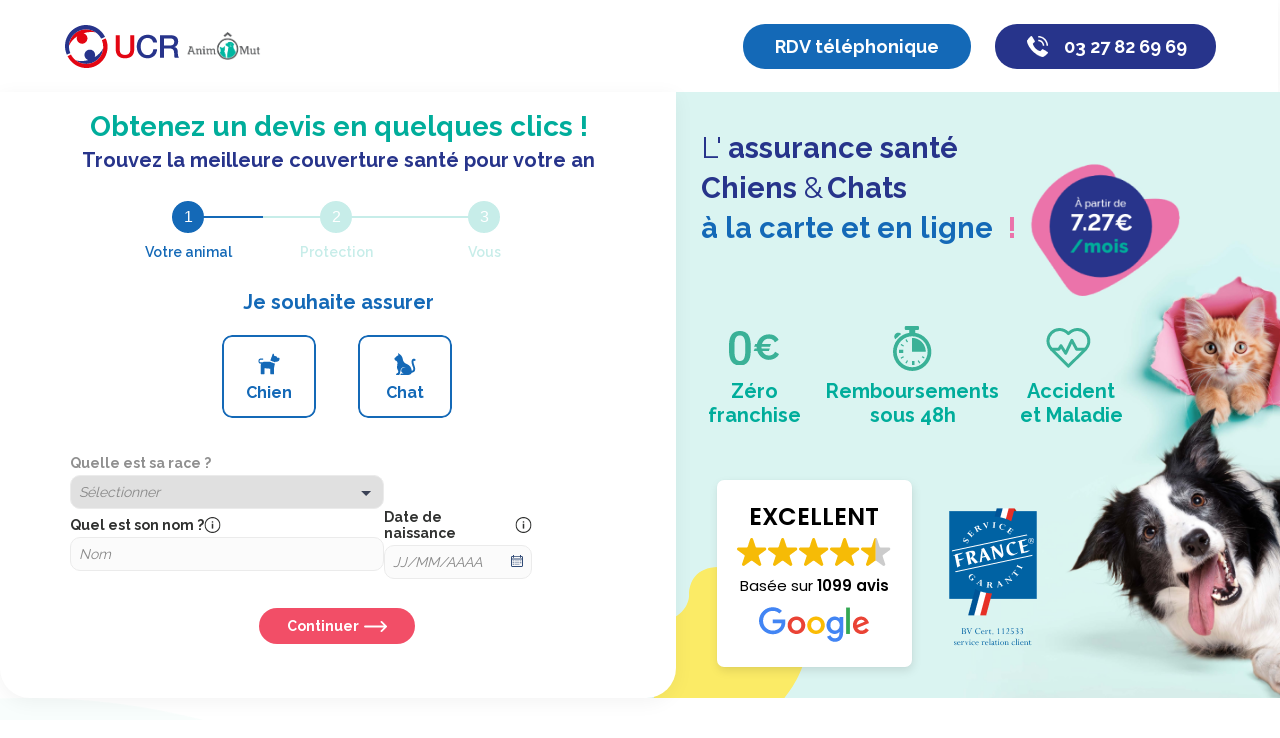

--- FILE ---
content_type: text/html; charset=utf-8
request_url: https://animomut.ucr.fr/FR/
body_size: 9036
content:
<!DOCTYPE html>
<!-- PAGE_INDEX 19/11/2025 14:23 WEBDEV 30 30.0.359.10 -->
<html lang="fr" class="htmlstd html5">
	<head>
		<meta http-equiv="Content-Type" content="text/html; charset=UTF-8">
		<title>UCR</title>
		<meta name="generator" content="WEBDEV">
		<meta name="viewport" content="width=device-width,initial-scale=1">
		<meta name="Description" lang="fr" content="">
		<meta name="keywords" lang="fr" content="">
<!-- Facebook Meta Tags -->
<meta property="og:url" content="http://animomut.ucr.fr">
<meta property="og:type" content="website">
<meta property="og:title" content="Assurance Animaux Sans Franchise - Découvrez Anim Ô Mut !">
<meta property="og:description" content="Optez pour notre assurance personnalisée selon les besoins de votre animal. Une couverture à la carte pour une protection adaptée. Faites confiance à Anim Ô Mut !">
<meta property="og:image" content="https://animomut.ucr.fr/ext/opengraph-lp-chien_chat.jpg">

<!-- Twitter Meta Tags -->
<meta name="twitter:card" content="summary_large_image">
<meta property="twitter:domain" content="animomut.ucr.fr">
<meta property="twitter:url" content="http://animomut.ucr.fr">
<meta name="twitter:title" content="Assurance Animaux Sans Franchise - Découvrez Anim Ô Mut !">
<meta name="twitter:description" content="Optez pour notre assurance personnalisée selon les besoins de votre animal. Une couverture à la carte pour une protection adaptée. Faites confiance à Anim Ô Mut !">
<meta name="twitter:image" content="https://animomut.ucr.fr/ext/opengraph-lp-chien_chat.jpg">
		<style type="text/css">.wblien,.wblienHorsZTR {border:0;background:transparent;padding:0;text-align:center;box-shadow:none;_line-height:normal;-webkit-box-decoration-break: clone;box-decoration-break: clone; color:#4285f4;}.wblienHorsZTR {border:0 !important;background:transparent !important;outline-width:0 !important;} .wblienHorsZTR:not([class^=l-]) {box-shadow: none !important;}a:active{ color:#4285f4;}a:visited:not(.btn_as_link):not(.wblienHorsZTR){ color:#000000;}*::-moz-selection{color:#C7C7C7;background-color:#424242;}::selection{color:#C7C7C7;background-color:#424242;}</style>
		<link rel="stylesheet" type="text/css" href="res/standard.css?1000125c4e80f">
		<link rel="stylesheet" type="text/css" href="res/static.css?1000231163b4d">
		<link rel="stylesheet" type="text/css" href="Phoenix250PhoenixGreyNix.css?100008f03de87">
		<link rel="stylesheet" type="text/css" href="UCR_v2250PhoenixGreyNix.css?1000020eea156">
		<link rel="stylesheet" type="text/css" href="palette-UCR_v2.css?100004e2b8e37">
		<link rel="stylesheet" type="text/css" href="palette-GreyNix.css?1000075c67dfb">
		<style id="wbStyleLink-PAGE_INDEX"></style>
		<link rel="stylesheet" type="text/css" href="PAGE_INDEX_style.css?10000c7164ced">
		<style type="text/css">
body{ position:relative;line-height:normal;height:100%;width:100%;margin:0; color:#5f6368;} body{font-family:Roboto, Helvetica, Arial, sans-serif;font-size:14px;}html,body {background-color:#f5f5f5;position:relative;}#page{position:relative; background-color:#f5f5f5;}html, form {height:100%;}.wbplanche{background-repeat:repeat;background-position:0% 0%;background-attachment:scroll;background-size:auto auto;background-origin:padding-box;}.wbplancheLibInc{_font-size:1px;}</style>
		<style id="wbStyleTag-PAGE_INDEX"></style>
	</head>
	<body onload=";clWDUtil.pfGetTraitement('PAGE_INDEX',15,'_COM')(event); " onunload="clWDUtil.pfGetTraitement('PAGE_INDEX',16,'_COM')(event); ">
		<form name="PAGE_INDEX" action="?AWPID016D1A10=FE0843F9BF2209F7E5DFB058346303610AD6B59C" target="_self" onsubmit="return clWDUtil.pfGetTraitement('PAGE_INDEX',18,void 0)(event); " method="post">
			<div class="h-0">
				<input type="hidden" name="WD_JSON_PROPRIETE_" value="{&quot;m_oProprietesSecurisees&quot;:{}}"/>
				<input type="hidden" name="WD_BUTTON_CLICK_" value="">
				<input type="hidden" name="WD_ACTION_" value="">
			</div>
			<table style="width:100.00%;height:100.00%">
				<tr style="height:100.00%">
					<td style="width:100.00%">
						<div  id="page" class="clearfix pos1"></div>
					</td>
				</tr>
			</table>
		</form>
		<script src="./res/WWConstante5.js?3fffef50cf291"></script>
		<script src="./res/WDUtil.js?3ffff715aee45"></script>
		<script src="./res/StdAction.js?30000e6dc4a49"></script>
		<script src="./res/WDStd.js?300163a877288"></script>
		<script src="./res/WD.js?3002c01c5823e"></script>
		<script src="./res/COL_JS.js?40000eb1a5eed"></script>
		<script src="./res/COL_Navigateur.js?40000c2680b50"></script>
		<script src="./UCR/res/COL_CONSTANTES.js?400009c4c14fd"></script>
		<script src="./GENLOG_WEB/res/COL_AOS_Nav.js?400002314f7d9"></script>
		<script src="./GENLOG_WEB/res/COL_Javascript.js?400004e09769b"></script>
		<script src="./GENLOG_WEB/res/COL_Tippy.js?4000071f02f89"></script>
		<script type="text/javascript">
//# sourceMappingURL=[data-uri]
var _WD_="";var _WDR_="../";NSPCS.NSValues.DeclareVariableServeur("gsHost",0,NSPCS.NSTypes.iGetDescription(16),{"":{"m_bSynchronise":true,"m_sJSON":"\"HTTP_HOST=animomut.ucr.fr\""}});var _NA_=5;var _AWPID_P_="?AWPID016D1A10=FE0843F9BF2209F7E5DFB058346303610AD6B59C";var _AWPID_A_="\x26AWPID016D1A10=FE0843F9BF2209F7E5DFB058346303610AD6B59C";var _PAGE_=document["PAGE_INDEX"];clWDUtil.DeclareClones({});var _MODE_TEST_=false;;
var _COL={9:"#fff9c4",66:"#424242"};
function _PSA(p,e,t,n,o){var r=_WDR_+"FR/";var a=_PAGE_.action;var i=a.indexOf("://");if(i>0){r=a.substring(0,a.lastIndexOf("/")+1);}if(p.indexOf(".")<=0){p = p + e;}p+=(p.indexOf('?')<0)?_AWPID_P_:_AWPID_A_;if((r!="")&&(r.charAt(r.length-1)!="/"))r+="/";_JCL(r+p,t,n,o);}
clWDUtil.DeclareTraitementEx("PAGE_INDEX",true,[18,function(event){window.NSPCS&&NSPCS.NSChamps.ms_oSynchronisationServeur.OnSubmit();return true;},void 0,true,108,function(event){var __VARS0=new NSPCS.NSValues.CVariablesLocales(0,0);try{clWDUtil.Try();{{if(NSPCS.NSOperations.oUnaire(0,_MODE_TEST_)){if(NSPCS.NSUtil.bGetBooleen(clWDStd.Contient(NSPCS.NSValues.oAny2Natif(NSPCS.NSChamps.oGetPageCourante().xviGetVariable("gsHost","",0)),"ucr.fr",0))){_PSA("assurance-mutuelle-chien-chat",".awp","_self","");}else if(NSPCS.NSUtil.bGetBooleen(clWDStd.Contient(NSPCS.NSValues.oAny2Natif(NSPCS.NSChamps.oGetPageCourante().xviGetVariable("gsHost","",0)),"animomut.genlog.fr",0))){if(NSPCS.NSOperations.bComparaison(PageParametre_Nav("new_version"),1,true,false,false,false)){_PSA("Animomut-Accueil-v4",".awp","_self","");}else{_PSA("assurance-mutuelle-chien-chat",".awp","_self","");}}else{_PSA("assurance-mutuelle-chien-chat",".awp","_self","");}return;}if(NSPCS.NSOperations.bComparaison(PageParametre_Nav("new_version"),1,true,false,false,false)){_PSA("Animomut-Accueil-v4",".awp","_self","");}else{_PSA("assurance-mutuelle-chien-chat",".awp","_self","");}}void 0;}}catch(_E){clWDUtil.xbCatchThrow(_E,event);return;}finally{clWDUtil&&clWDUtil.oFinally();}},void 0,true]);
clWDUtil.DeclareTraitementEx("PAGE_INDEX",true,[15,function(event){clWDUtil.DeclareChampInit();window.chfocus&&chfocus();clWDUtil.ExecuteInitTerm(["COL_JS_LOD","COL_Navigateur_LOD","COL_CONSTANTES_LOD","COL_AOS_Nav_LOD","COL_Javascript_LOD","COL_Tippy_LOD"],event);clWDUtil.pfGetTraitementAvecAppelClones("PAGE_INDEX",108,void 0)(event);},"_COM",false,16,function(event){clWDUtil.ExecuteInitTerm(["COL_JS_UNL","COL_Navigateur_UNL","COL_CONSTANTES_UNL","COL_AOS_Nav_UNL","COL_Javascript_UNL","COL_Tippy_UNL"],event);},"_COM",false]);
</script>

		<script src="res/jquery-3.js?20000e1e90542"></script>
		<script src="res/jquery-ui.js?200064322ec37"></script>
		<script src="res/jquery-effet.js?20004c984caa6"></script>
		<style type="text/css">.wbTooltip{color:#F5F5F5;letter-spacing:0.02em;line-height:17px;text-align:left;vertical-align:middle;background-color:#616161;border-radius:2px;box-shadow:0 4px 5px 0 rgba(0,0,0, 0.14),0 1px 10px 0 rgba(0,0,0, 0.12),0 2px 4px 0 rgba(0,0,0, 0.20);padding:6px;}</style>
		<script>
jQuery().ready(function(){$( document ).tooltip({ delay : 1000,	items: "[title]:not(iframe,svg)", position : {my: 'left top+20',collision: 'flip'},	track : false, tooltipClass : "wbTooltip",open: function( event, ui ) { $('.wbTooltip').not($(ui.tooltip[0])).fadeOut(500); ui.tooltip.position( { my: 'left+15 center', at: 'right center', of : event} ); },content: function(callback) { callback($(this).prop('title').replace(/\n/g, '\x3Cbr /\x3E')); }});if (window.clWDUtil && window.$ && window.$.ui){function fNettoyageBulle(){$('.wbTooltip').fadeOut(500);	}if (clWDUtil.m_oNotificationsAjoutHTML){clWDUtil.m_oNotificationsAjoutHTML.AddNotification(fNettoyageBulle);}if (clWDUtil.m_oNotificationsFinAJAX){clWDUtil.m_oNotificationsFinAJAX.AddNotification(fNettoyageBulle);}} });
</script>
	</body>
</html>

--- FILE ---
content_type: text/html; charset=utf-8
request_url: https://animomut.ucr.fr/FR/assurance-mutuelle-chien-chat.awp?AWPID016D1A10=FE0843F9BF2209F7E5DFB058346303610AD6B59C
body_size: 678543
content:
<!DOCTYPE html>
<!-- PAGE_Animomut_Accueil_v3 19/11/2025 14:23 WEBDEV 30 30.0.359.10 -->
<html lang="fr" class="htmlstd html5">
	<head>
		<meta http-equiv="Content-Type" content="text/html; charset=UTF-8">
		<title>UCR Animomut</title>
		<meta name="generator" content="WEBDEV">
		<meta name="viewport" content=",initial-scale=1">
		<meta name="Description" lang="fr" content="Optez pour notre assurance personnalisée selon les besoins de votre animal. Une couverture à la carte pour une protection adaptée. Faites confiance à Anim Ô Mut !">
		<meta name="keywords" lang="fr" content="Animomut,Assurance animaux,Mutuelle chiens et chats,Santé animale,Assurance vétérinaire,Soins vétérinaires,Frais vétérinaires,Assurance maladie animaux,Couverture santé animale,Protection animaux de compagnie,Assurance chirurgicale pour animaux,Devis assurance animaux,Soins préventifs pour animaux,Assurance accidents pour animaux,Assurance maladies chroniques animaux,Assurance prévoyance animaux,Garantie décès animaux de compagnie,Couverture maladie animaux,Assurer son animal de compagnie">
<!-- Didomi -->
<script type="text/javascript">(function(){(function(e){var r=document.createElement("link");r.rel="preconnect";r.as="script";var t=document.createElement("link");t.rel="dns-prefetch";t.as="script";var n=document.createElement("script");n.id="spcloader";n.type="text/javascript";n["async"]=true;n.charset="utf-8";var o="https://sdk.privacy-center.org/"+e+"/loader.js?target="+document.location.hostname;if(window.didomiConfig&&window.didomiConfig.user){var i=window.didomiConfig.user;var a=i.country;var c=i.region;if(a){o=o+"&country="+a;if(c){o=o+"&region="+c}}}r.href="https://sdk.privacy-center.org/";t.href="https://sdk.privacy-center.org/";n.src=o;var d=document.getElementsByTagName("script")[0];d.parentNode.insertBefore(r,d);d.parentNode.insertBefore(t,d);d.parentNode.insertBefore(n,d)})("a5c68e58-d520-4b8b-9ebc-15ea4b12f02b")})();</script>
<!-- End Didomi --><!-- Google Tag Manager -->
<script>(function(w,d,s,l,i){w[l]=w[l]||[];w[l].push({'gtm.start':
new Date().getTime(),event:'gtm.js'});var f=d.getElementsByTagName(s)[0],
j=d.createElement(s),dl=l!='dataLayer'?'&l='+l:'';j.async=true;j.src=
'https://www.googletagmanager.com/gtm.js?id='+i+dl;f.parentNode.insertBefore(j,f);
})(window,document,'script','dataLayer','GTM-MH6WMLK7');</script>
<!-- End Google Tag Manager --><!-- Google tag (gtag.js) -->
<script async src="https://www.googletagmanager.com/gtag/js?id=AW-16637528746"></script>
<script>
window.dataLayer = window.dataLayer || [];
function gtag(){dataLayer.push(arguments);}
gtag('js', new Date());

gtag('config', 'AW-16637528746');
</script>
<!-- End Google tag (gtag.js) --><!-- Sentry -->
<script
src="https://js.sentry-cdn.com/c70075fe059931d413c3c2e1a99d5687.min.js"
crossorigin="anonymous"
></script>
<!-- End Sentry --><!-- Matomo -->
<script>
var _paq = window._paq = window._paq || [];
_paq.push(['trackPageView']);
_paq.push(['enableLinkTracking']);
(function() {
var u="https://ucr.matomo.cloud/";
_paq.push(['setTrackerUrl', u+'matomo.php']);
_paq.push(['setSiteId', '1']);
var d=document, g=d.createElement('script'), s=d.getElementsByTagName('script')[0];
g.async=true; g.src='//cdn.matomo.cloud/ucr.matomo.cloud/matomo.js'; s.parentNode.insertBefore(g,s);
})();
</script>
<!-- End Matomo --><!-- Meta Pixel Code -->
<script>
!function(f,b,e,v,n,t,s)
{if(f.fbq)return;n=f.fbq=function(){n.callMethod?
n.callMethod.apply(n,arguments):n.queue.push(arguments)};
if(!f._fbq)f._fbq=n;n.push=n;n.loaded=!0;n.version='2.0';
n.queue=[];t=b.createElement(e);t.async=!0;
t.src=v;s=b.getElementsByTagName(e)[0];
s.parentNode.insertBefore(t,s)}(window, document,'script',
'https://connect.facebook.net/en_US/fbevents.js');
fbq('init', '391178793421928');
fbq('track', 'PageView');
</script>
<noscript><img height="1" width="1" style="display:none"
src="https://www.facebook.com/tr?id=391178793421928&ev=PageView&noscript=1"
/></noscript>
<!-- End Meta Pixel Code --><!-- Facebook Meta Tags -->
<meta property="og:url" content="http://animomut.ucr.fr">
<meta property="og:type" content="website">
<meta property="og:title" content="Assurance Animaux Sans Franchise - Découvrez Anim Ô Mut !">
<meta property="og:description" content="Optez pour notre assurance personnalisée selon les besoins de votre animal. Une couverture à la carte pour une protection adaptée. Faites confiance à Anim Ô Mut !">
<meta property="og:image" content="https://animomut.ucr.fr/ext/opengraph-lp-chien_chat.jpg">
<!-- End Facebook Meta Tags -->

<!-- Twitter Meta Tags -->
<meta name="twitter:card" content="summary_large_image">
<meta property="twitter:domain" content="animomut.ucr.fr">
<meta property="twitter:url" content="http://animomut.ucr.fr">
<meta name="twitter:title" content="Assurance Animaux Sans Franchise - Découvrez Anim Ô Mut !">
<meta name="twitter:description" content="Optez pour notre assurance personnalisée selon les besoins de votre animal. Une couverture à la carte pour une protection adaptée. Faites confiance à Anim Ô Mut !">
<meta name="twitter:image" content="https://animomut.ucr.fr/ext/opengraph-lp-chien_chat.jpg">
<!-- End Twitter Meta Tags --><meta name="viewport" content="width=device-width, initial-scale=1, maximum-scale=1"><!-- Google Fonts -->
<link rel="preconnect" href="https://fonts.googleapis.com">
<link rel="preconnect" href="https://fonts.gstatic.com" crossorigin>
<link href="https://fonts.googleapis.com/css2?family=Raleway:wght@400;500;600;700&display=swap" rel="stylesheet">

<style>
body {
font-family: 'Raleway', sans-serif;
}
</style>
<!-- End Google Fonts --><!-- Source material-components-web -->
<link rel="stylesheet" href="/ANIMOMUT_WEB/node_modules/material-components-web/dist/material-components-web.min.css"/>
<script src="/ANIMOMUT_WEB/node_modules/material-components-web/dist/material-components-web.min.js"></script>

<!-- Ripple Color -->
<style>
.mdc-ripple-surface {
--mdc-ripple-color: currentColor;
--mdc-ripple-press-opacity: .3;
}

.mdc-ripple-surface::before,
.mdc-ripple-surface::after {
border-radius: inherit !important;
}	
</style>

<!-- Add the Ripple effect to button with the 'mdc-ripple-surface' class -->
<script>
document.addEventListener("DOMContentLoaded", function () {
const buttons = document.querySelectorAll(".mdc-ripple-surface");
buttons.forEach((button) => {
mdc.ripple.MDCRipple.attachTo(button);
});
});
</script><!-- Tippy -->
<link rel="stylesheet" href="/ANIMOMUT_WEB/node_modules/tippy.js/dist/svg-arrow.css"/>
<link rel="stylesheet" href="/ANIMOMUT_WEB/node_modules/tippy.js/dist/backdrop.css"/>
<link rel="stylesheet" href="/ANIMOMUT_WEB/node_modules/tippy.js/animations/shift-away.css"/>
<link rel="stylesheet" href="/ANIMOMUT_WEB/node_modules/tippy.js/animations/shift-toward.css"/>
<link rel="stylesheet" href="/ANIMOMUT_WEB/node_modules/tippy.js/animations/scale.css"/>
<link rel="stylesheet" href="/ANIMOMUT_WEB/node_modules/tippy.js/animations/perspective.css"/>

<style>
.tippy-box[data-theme~='Erreur'] {
background-color: red;
color: #FFFFFF;
border-radius: 4px;
font-family: Poppins, sans-serif;
font-size: 14px;
font-style: Normal;
font-weight: 500;
line-height: Normal;
padding: 8px;
box-shadow: 5px 5px 15px 5px rgba(0,0,0,.33);	
}

.tippy-box[data-theme~='Erreur'] > .tippy-svg-arrow {
fill: red;
}

.tippy-box[data-theme~='Animomut'] {
background-color: #27348B;
color: #FFFFFF;
border-radius: 4px;
font-family: Poppins, sans-serif;
font-size: 14px;
font-style: Normal;
font-weight: 500;
line-height: Normal;
padding: 8px;
box-shadow: 5px 5px 15px 5px rgba(0,0,0,.33);	
}

.tippy-box[data-theme~='Animomut'] > .tippy-svg-arrow {
fill: #27348B;
}

.tippy-box[data-theme~='VetEssentiel'] {
background-color: #4A94D8;
color: #FFFFFF;
border-radius: 4px;
font-family: Poppins, sans-serif;
font-size: 14px;
font-style: Normal;
font-weight: 500;
line-height: Normal;
padding: 8px;
box-shadow: 5px 5px 15px 5px rgba(0,0,0,.33);	
}

.tippy-box[data-theme~='VetEssentiel'] > .tippy-svg-arrow {
fill: #4A94D8;
}

.tippy-box[data-theme~='VetConfort'] {
background-color: #1469B7;
color: #FFFFFF;
border-radius: 4px;
font-family: Poppins, sans-serif;
font-size: 14px;
font-style: Normal;
font-weight: 500;
line-height: Normal;
padding: 8px;
box-shadow: 5px 5px 15px 5px rgba(0,0,0,.33);	
}

.tippy-box[data-theme~='VetConfort'] > .tippy-svg-arrow {
fill: #1469B7;
}

.tippy-box[data-theme~='VetPremium'] {
background-color: #0F4F8C;
color: #FFFFFF;
border-radius: 4px;
font-family: Poppins, sans-serif;
font-size: 14px;
font-style: Normal;
font-weight: 500;
line-height: Normal;
padding: 8px;
box-shadow: 5px 5px 15px 5px rgba(0,0,0,.33);	
}

.tippy-box[data-theme~='VetPremium'] > .tippy-svg-arrow {
fill: #0F4F8C;
}

.tippy-box[data-theme~='VetExcellence'] {
background-color: #0A3563;
color: #FFFFFF;
border-radius: 4px;
font-family: Poppins, sans-serif;
font-size: 14px;
font-style: Normal;
font-weight: 500;
line-height: Normal;
padding: 8px;
box-shadow: 5px 5px 15px 5px rgba(0,0,0,.33);	
}

.tippy-box[data-theme~='VetExcellence'] > .tippy-svg-arrow {
fill: #0A3563;
}

.tippy-box[data-theme~='VetAccident'] {
background-color: #71B3E0;
color: #FFFFFF;
border-radius: 4px;
font-family: Poppins, sans-serif;
font-size: 14px;
font-style: Normal;
font-weight: 500;
line-height: Normal;
padding: 8px;
box-shadow: 5px 5px 15px 5px rgba(0,0,0,.33);	
}

.tippy-box[data-theme~='VetAccident'] > .tippy-svg-arrow {
fill: #71B3E0;
}

</style>
<!-- End Tippy --><link rel="icon" type="image/x-icon" href="..\ext\icone animomut.ico"/>
<link rel="icon" type="image/png" sizes="16x16" href="..\ext\icone animomut.ico"/>
<link rel="icon" type="image/png" sizes="32x32" href="..\ext\icone animomut.ico"/>
<link rel="shortcut icon" type="image/x-icon" href="..\ext\icone animomut.ico"/><script src="/ANIMOMUT_WEB/node_modules/lottie-web/build/player/lottie_svg.min.js"></script>
		<style type="text/css">.wblien,.wblienHorsZTR {border:0;background:transparent;padding:0;text-align:center;box-shadow:none;_line-height:normal;-webkit-box-decoration-break: clone;box-decoration-break: clone; color:#4285f4;}.wblienHorsZTR {border:0 !important;background:transparent !important;outline-width:0 !important;} .wblienHorsZTR:not([class^=l-]) {box-shadow: none !important;}a:active{ color:#4285f4;}a:visited:not(.btn_as_link):not(.wblienHorsZTR){ color:#000000;}*::-moz-selection{color:#C7C7C7;background-color:#424242;}::selection{color:#C7C7C7;background-color:#424242;}</style>
		<link rel="stylesheet" type="text/css" href="res/standard.css?1000125c4e80f">
		<link rel="stylesheet" type="text/css" href="res/static.css?1000231163b4d">
		<link rel="stylesheet" type="text/css" href="Phoenix250PhoenixGreyNix.css?100008f03de87">
		<link rel="stylesheet" type="text/css" href="UCR_v2250PhoenixGreyNix.css?1000020eea156">
		<link rel="stylesheet" type="text/css" href="palette-UCR_v2.css?100004e2b8e37">
		<link rel="stylesheet" type="text/css" href="palette-GreyNix.css?1000075c67dfb">
		<style id="wbStyleLink-PAGE_ANIMOMUT_ACCUEIL_V3"></style>
		<link rel="stylesheet" type="text/css" href="PAGE_Animomut_Accueil_v3_style1.css?10000752160ee">
		<style type="text/css">
body{ position:relative;line-height:normal;height:100%;width:100%;margin:0; color:#5f6368;} body{font-family:Raleway, sans-serif;font-size:14px;}html,body {background-color:#ffffff;position:relative;}#page{position:relative; background-color:#ffffff;}html, form {height:100%;}.l-0{background-image:url(../ext/animomut_bg_v2.png);background-position:left top ;background-repeat:no-repeat;background-size:contain;}.l-15{background-color:#FFFFFF;background-image:url(../ext/close1.svg);background-position:center center ;background-repeat:no-repeat;border-radius:10px;box-shadow:0 4px 15px 0 rgba(0,0,0, 0.15);}.l-17{background-color:#FFFFFF;background-image:url(../ext/back1.svg);background-position:center center ;background-repeat:no-repeat;border-radius:10px;box-shadow:0 4px 15px 0 rgba(0,0,0, 0.15);}.l-20{background-image:url(../ext/animomut_chien_chat_mobile.png);background-position:right bottom ;background-repeat:no-repeat;background-size:cover;}.l-74{font-size:14px;font-weight:bold;color:#FFFFFF;text-align:left;text-transform:none;vertical-align:middle;background-color:#F24E67;background-image:url(../ext/right-arrow.svg);background-position:right center ;background-repeat:no-repeat;border-radius:18px;box-shadow:none;-ms-transition:background 150ms ease-out 0ms,box-shadow 150ms ease-out 0ms;-moz-transition:background 150ms ease-out 0ms,box-shadow 150ms ease-out 0ms;-webkit-transition:background 150ms ease-out 0ms,box-shadow 150ms ease-out 0ms;-o-transition:background 150ms ease-out 0ms,box-shadow 150ms ease-out 0ms;transition:background 150ms ease-out 0ms,box-shadow 150ms ease-out 0ms;outline:none;background-origin:content-box;white-space:nowrap;}.l-111{font-size:18px;font-weight:700;color:#FFFFFF;text-align:center;text-indent:40px;vertical-align:middle;background-color:#27348B;background-image:url(../ext/phone.png);background-position:30px 10px ;background-repeat:no-repeat;border-radius:65px;-ms-transition:background 150ms ease-out 0ms,box-shadow 150ms ease-out 0ms;-moz-transition:background 150ms ease-out 0ms,box-shadow 150ms ease-out 0ms;-webkit-transition:background 150ms ease-out 0ms,box-shadow 150ms ease-out 0ms;-o-transition:background 150ms ease-out 0ms,box-shadow 150ms ease-out 0ms;transition:background 150ms ease-out 0ms,box-shadow 150ms ease-out 0ms;}#A79,#tzA79{color:#000000;}.dzA90{width:396px;height:386px;;overflow-x:hidden;;overflow-y:hidden;position:static;}.l-0{background-image:url(../ext/animomut_bg_v2.png);background-position:left top ;background-repeat:no-repeat;background-size:contain;}.M2-sty10001{background-image:url(../ext/animomut_bg_v2.png);background-position:left top ;background-repeat:no-repeat;background-size:contain;}.dzM6{width:308px;height:54px;;overflow-x:hidden;;overflow-y:hidden;position:static;}.l-3{color:inherit;background-color:#FFFFFF;}.M3-sty10001{color:inherit;background-color:#FFFFFF;}</style>
		<style type="text/css">
</style>
		<style type="text/css">#M16{cursor:pointer;}.dzM16{width:50px;height:50px;;overflow-x:hidden;;overflow-y:hidden;position:static;}.l-9{color:#5F6368;background-color:transparent;border-top-width:0;border-right-width:0;border-bottom-width:0;border-left-width:0;border-left:none;border-top:none;border-right:none;border-bottom:none;}.l-9.wbSurvol,.l-9:hover{}.l-9.wbFocus,.l-9:focus{}.l-9.wbActif,.l-9:active{}.l-9:link{}.l-9:visited{}.l-9:first-child{}.l-9:first-letter{}.l-9:first-line{}.l-9.wbSaisieNonVide,.l-9.wbSaisieNonVide{}.l-9:checked{}.htmlstd .l-9.wbgrise,.wbgrise .l-9,.l-9[disabled]{}.M11-sty10001{color:#5F6368;background-color:transparent;border-top-width:0;border-right-width:0;border-bottom-width:0;border-left-width:0;border-left:none;border-top:none;border-right:none;border-bottom:none;}#A172{border-left-style:solid;border-left-width:0;border-top-style:solid;border-top-width:0;border-right-style:solid;border-right-width:0;border-bottom-style:solid;border-bottom-width:0;border-radius:20px;}.dzA172{width:100%;height:100%;;overflow-x:hidden;;overflow-y:hidden;position:relative;height:100%;}.l-13{}.l-12{color:#5F6368;background-color:#FFFFFF;border-top-width:0;border-right-width:0;border-bottom-width:0;border-left-width:0;border-left:none;border-top:none;border-right:none;border-bottom:none;border-radius:20px;}.l-12.wbSurvol,.l-12:hover{}.l-12.wbFocus,.l-12:focus{}.l-12.wbActif,.l-12:active{}.l-12:link{}.l-12:visited{}.l-12:first-child{}.l-12:first-letter{}.l-12:first-line{}.l-12.wbSaisieNonVide,.l-12.wbSaisieNonVide{}.l-12:checked{}.htmlstd .l-12.wbgrise,.wbgrise .l-12,.l-12[disabled]{}.A48-sty10001{color:#5F6368;background-color:#FFFFFF;border-top-width:0;border-right-width:0;border-bottom-width:0;border-left-width:0;border-left:none;border-top:none;border-right:none;border-bottom:none;border-radius:20px;}</style>
		<style type="text/css">

</style>
		<style type="text/css"></style>
		<style type="text/css">

</style>
		<style type="text/css">.A67 input.wbCoche+i{background-image:url(res/btn_9c4d75deebee0c63e37e1bd0ceb64efe199f221f.png);}.A68 input.wbCoche+i{background-image:url(res/btn_9c4d75deebee0c63e37e1bd0ceb64efe199f221f.png);}.paddingCalendrierA46{padding-right:20px !important;}.l-20{background-image:url(../ext/animomut_chien_chat_mobile.png);background-position:right bottom ;background-repeat:no-repeat;background-size:cover;}.A62-sty10001{background-image:url(../ext/animomut_chien_chat_mobile.png);background-position:right bottom ;background-repeat:no-repeat;background-size:cover;}.dzA71{width:720px;height:606px;;overflow-x:hidden;;overflow-y:hidden;position:static;}.dzA77{width:50px;height:50px;;overflow-x:hidden;;overflow-y:hidden;position:static;}.l-23{}.dzA82{width:50px;height:50px;;overflow-x:hidden;;overflow-y:hidden;position:static;}.l-26{}.dzA85{width:50px;height:50px;;overflow-x:hidden;;overflow-y:hidden;position:static;}.l-28{}.l-22{}.l-21{}.dzA76{width:154px;height:139px;;overflow-x:hidden;;overflow-y:hidden;position:static;}.dzA73{width:154px;height:139px;;overflow-x:hidden;;overflow-y:hidden;position:static;}.dzA59{width:89px;height:140px;;overflow-x:hidden;;overflow-y:hidden;position:static;}.l-19{}</style>
		<style type="text/css" id="rgs-A12-1">#zrl_1_A26,#bzzrl_1_A26{ }.l-70{background-color:#C0C0C0;border-top-width:0;border-right-width:0;border-bottom-width:0;border-left-width:0;border-left:none;border-top:none;border-right:none;border-bottom:none;border-radius:0;}.A26-sty10001{background-color:#C0C0C0;border-top-width:0;border-right-width:0;border-bottom-width:0;border-left-width:0;border-left:none;border-top:none;border-right:none;border-bottom:none;border-radius:0;}#zrl_1_A24,#bzzrl_1_A24{ background-color:#1469B7;}.l-70{background-color:#C0C0C0;border-top-width:0;border-right-width:0;border-bottom-width:0;border-left-width:0;border-left:none;border-top:none;border-right:none;border-bottom:none;border-radius:0;}.A24-sty10001{background-color:#C0C0C0;border-top-width:0;border-right-width:0;border-bottom-width:0;border-left-width:0;border-left:none;border-top:none;border-right:none;border-bottom:none;border-radius:0;}#tzzrl_1_A25,#tzzrl_1_A25{ }#zrl_1_A22,#bzzrl_1_A22{ background-color:#1469B7;}.l-72{background-color:#C0C0C0;border-top-width:0;border-right-width:0;border-bottom-width:0;border-left-width:0;border-left:none;border-top:none;border-right:none;border-bottom:none;border-radius:50%;}.A22-sty10001{background-color:#C0C0C0;border-top-width:0;border-right-width:0;border-bottom-width:0;border-left-width:0;border-left:none;border-top:none;border-right:none;border-bottom:none;border-radius:50%;}#zrl_1_A33{background-color:#FFFFFF;}.dzA33{width:44px;height:44px;;overflow-x:hidden;;overflow-y:hidden;position:static;}#tzzrl_1_A23,#tzzrl_1_A23{font-family:Helvetica, Arial, sans-serif;font-size:16px; color:#FFFFFF;text-align:center;}</style>
		<style type="text/css" id="rgs-A12-2">#zrl_2_A26,#bzzrl_2_A26{ background-color:#C7EDE9;}.l-70{background-color:#C0C0C0;border-top-width:0;border-right-width:0;border-bottom-width:0;border-left-width:0;border-left:none;border-top:none;border-right:none;border-bottom:none;border-radius:0;}.A26-sty10001{background-color:#C0C0C0;border-top-width:0;border-right-width:0;border-bottom-width:0;border-left-width:0;border-left:none;border-top:none;border-right:none;border-bottom:none;border-radius:0;}#zrl_2_A24,#bzzrl_2_A24{ background-color:#C7EDE9;}.l-70{background-color:#C0C0C0;border-top-width:0;border-right-width:0;border-bottom-width:0;border-left-width:0;border-left:none;border-top:none;border-right:none;border-bottom:none;border-radius:0;}.A24-sty10001{background-color:#C0C0C0;border-top-width:0;border-right-width:0;border-bottom-width:0;border-left-width:0;border-left:none;border-top:none;border-right:none;border-bottom:none;border-radius:0;}#tzzrl_2_A25,#tzzrl_2_A25{ color:#C7EDE9;}#zrl_2_A22,#bzzrl_2_A22{ background-color:#C7EDE9;}.l-72{background-color:#C0C0C0;border-top-width:0;border-right-width:0;border-bottom-width:0;border-left-width:0;border-left:none;border-top:none;border-right:none;border-bottom:none;border-radius:50%;}.A22-sty10001{background-color:#C0C0C0;border-top-width:0;border-right-width:0;border-bottom-width:0;border-left-width:0;border-left:none;border-top:none;border-right:none;border-bottom:none;border-radius:50%;}#zrl_2_A33{background-color:#FFFFFF;}.dzA33{width:44px;height:44px;;overflow-x:hidden;;overflow-y:hidden;position:static;}#tzzrl_2_A23,#tzzrl_2_A23{font-family:Helvetica, Arial, sans-serif;font-size:16px; color:#FFFFFF;text-align:center;}</style>
		<style type="text/css" id="rgs-A12-3">#zrl_3_A26,#bzzrl_3_A26{ background-color:#C7EDE9;}.l-70{background-color:#C0C0C0;border-top-width:0;border-right-width:0;border-bottom-width:0;border-left-width:0;border-left:none;border-top:none;border-right:none;border-bottom:none;border-radius:0;}.A26-sty10001{background-color:#C0C0C0;border-top-width:0;border-right-width:0;border-bottom-width:0;border-left-width:0;border-left:none;border-top:none;border-right:none;border-bottom:none;border-radius:0;}#zrl_3_A24,#bzzrl_3_A24{ }.l-70{background-color:#C0C0C0;border-top-width:0;border-right-width:0;border-bottom-width:0;border-left-width:0;border-left:none;border-top:none;border-right:none;border-bottom:none;border-radius:0;}.A24-sty10001{background-color:#C0C0C0;border-top-width:0;border-right-width:0;border-bottom-width:0;border-left-width:0;border-left:none;border-top:none;border-right:none;border-bottom:none;border-radius:0;}#tzzrl_3_A25,#tzzrl_3_A25{ color:#C7EDE9;}#zrl_3_A22,#bzzrl_3_A22{ background-color:#C7EDE9;}.l-72{background-color:#C0C0C0;border-top-width:0;border-right-width:0;border-bottom-width:0;border-left-width:0;border-left:none;border-top:none;border-right:none;border-bottom:none;border-radius:50%;}.A22-sty10001{background-color:#C0C0C0;border-top-width:0;border-right-width:0;border-bottom-width:0;border-left-width:0;border-left:none;border-top:none;border-right:none;border-bottom:none;border-radius:50%;}#zrl_3_A33{background-color:#FFFFFF;}.dzA33{width:44px;height:44px;;overflow-x:hidden;;overflow-y:hidden;position:static;}#tzzrl_3_A23,#tzzrl_3_A23{font-family:Helvetica, Arial, sans-serif;font-size:16px; color:#FFFFFF;text-align:center;}</style>
		<style type="text/css">.dzA91{width:450px;height:450px;;overflow-x:hidden;;overflow-y:hidden;position:static;}#A67,#tzA67,table.A67{font-size:10px;color:#313231;cursor:pointer;}#A68,#tzA68,table.A68{font-size:10px;color:#313231;cursor:pointer;}.l-82{}.wbInterrupteurBasculeA28>.wbInterrupteurBascule-Input2:checked:not(.wbNotChecked)~.wbInterrupteurBascule-Libelle1,.wbInterrupteurBasculeA28>.wbInterrupteurBascule-Input2.wbChecked~.wbInterrupteurBascule-Libelle1{color:#5F6368;transition:none !important;}.htmlstd .wbInterrupteurBasculeA28.wbgrise>.wbInterrupteurBascule-Input2:checked:not(.wbNotChecked)~.wbInterrupteurBascule-Libelle1,.wbgrise .wbInterrupteurBasculeA28>.wbInterrupteurBascule-Input2:checked:not(.wbNotChecked)~.wbInterrupteurBascule-Libelle1,.wbInterrupteurBasculeA28>.wbInterrupteurBascule-Input2:checked:not(.wbNotChecked)~.wbInterrupteurBascule-Libelle1[disabled],.htmlstd .wbInterrupteurBasculeA28.wbgrise>.wbInterrupteurBascule-Input2.wbChecked~.wbInterrupteurBascule-Libelle1,.wbgrise .wbInterrupteurBasculeA28>.wbInterrupteurBascule-Input2.wbChecked~.wbInterrupteurBascule-Libelle1,.wbInterrupteurBasculeA28>.wbInterrupteurBascule-Input2.wbChecked~.wbInterrupteurBascule-Libelle1[disabled]{opacity:0.50;}.wbInterrupteurBascule.wbInterrupteurBasculeA28>.wbInterrupteurBascule-Input2:checked:not(.wbNotChecked)~.wbInterrupteurBascule-Libelle1,.wbInterrupteurBascule.wbInterrupteurBasculeA28>.wbInterrupteurBascule-Input2.wbChecked~.wbInterrupteurBascule-Libelle1{color:#5F6368;transition:none !important;}.htmlstd .wbInterrupteurBascule.wbInterrupteurBasculeA28.wbgrise>.wbInterrupteurBascule-Input2:checked:not(.wbNotChecked)~.wbInterrupteurBascule-Libelle1,.wbgrise .wbInterrupteurBascule.wbInterrupteurBasculeA28>.wbInterrupteurBascule-Input2:checked:not(.wbNotChecked)~.wbInterrupteurBascule-Libelle1,.wbInterrupteurBascule.wbInterrupteurBasculeA28>.wbInterrupteurBascule-Input2:checked:not(.wbNotChecked)~.wbInterrupteurBascule-Libelle1[disabled],.htmlstd .wbInterrupteurBascule.wbInterrupteurBasculeA28.wbgrise>.wbInterrupteurBascule-Input2.wbChecked~.wbInterrupteurBascule-Libelle1,.wbgrise .wbInterrupteurBascule.wbInterrupteurBasculeA28>.wbInterrupteurBascule-Input2.wbChecked~.wbInterrupteurBascule-Libelle1,.wbInterrupteurBascule.wbInterrupteurBasculeA28>.wbInterrupteurBascule-Input2.wbChecked~.wbInterrupteurBascule-Libelle1[disabled]{opacity:0.50;}.wbInterrupteurBasculeA28>.wbInterrupteurBascule-Input1:checked:not(.wbNotChecked)~.wbInterrupteurBascule-Libelle1,.wbInterrupteurBasculeA28>.wbInterrupteurBascule-Input1.wbChecked~.wbInterrupteurBascule-Libelle1{color:#5F6368;transition:none !important;}.htmlstd .wbInterrupteurBasculeA28.wbgrise>.wbInterrupteurBascule-Input1:checked:not(.wbNotChecked)~.wbInterrupteurBascule-Libelle1,.wbgrise .wbInterrupteurBasculeA28>.wbInterrupteurBascule-Input1:checked:not(.wbNotChecked)~.wbInterrupteurBascule-Libelle1,.wbInterrupteurBasculeA28>.wbInterrupteurBascule-Input1:checked:not(.wbNotChecked)~.wbInterrupteurBascule-Libelle1[disabled],.htmlstd .wbInterrupteurBasculeA28.wbgrise>.wbInterrupteurBascule-Input1.wbChecked~.wbInterrupteurBascule-Libelle1,.wbgrise .wbInterrupteurBasculeA28>.wbInterrupteurBascule-Input1.wbChecked~.wbInterrupteurBascule-Libelle1,.wbInterrupteurBasculeA28>.wbInterrupteurBascule-Input1.wbChecked~.wbInterrupteurBascule-Libelle1[disabled]{opacity:0.50;}.wbInterrupteurBascule.wbInterrupteurBasculeA28>.wbInterrupteurBascule-Input1:checked:not(.wbNotChecked)~.wbInterrupteurBascule-Libelle1,.wbInterrupteurBascule.wbInterrupteurBasculeA28>.wbInterrupteurBascule-Input1.wbChecked~.wbInterrupteurBascule-Libelle1{color:#5F6368;transition:none !important;}.htmlstd .wbInterrupteurBascule.wbInterrupteurBasculeA28.wbgrise>.wbInterrupteurBascule-Input1:checked:not(.wbNotChecked)~.wbInterrupteurBascule-Libelle1,.wbgrise .wbInterrupteurBascule.wbInterrupteurBasculeA28>.wbInterrupteurBascule-Input1:checked:not(.wbNotChecked)~.wbInterrupteurBascule-Libelle1,.wbInterrupteurBascule.wbInterrupteurBasculeA28>.wbInterrupteurBascule-Input1:checked:not(.wbNotChecked)~.wbInterrupteurBascule-Libelle1[disabled],.htmlstd .wbInterrupteurBascule.wbInterrupteurBasculeA28.wbgrise>.wbInterrupteurBascule-Input1.wbChecked~.wbInterrupteurBascule-Libelle1,.wbgrise .wbInterrupteurBascule.wbInterrupteurBasculeA28>.wbInterrupteurBascule-Input1.wbChecked~.wbInterrupteurBascule-Libelle1,.wbInterrupteurBascule.wbInterrupteurBasculeA28>.wbInterrupteurBascule-Input1.wbChecked~.wbInterrupteurBascule-Libelle1[disabled]{opacity:0.50;}.wbInterrupteurBasculeA28>.wbInterrupteurBascule-Input2:checked:not(.wbNotChecked)~.wbInterrupteurBascule-Libelle2,.wbInterrupteurBasculeA28>.wbInterrupteurBascule-Input2.wbChecked~.wbInterrupteurBascule-Libelle2{color:#F5F5F5;-ms-transition:color 150ms ease 0ms;-moz-transition:color 150ms ease 0ms;-webkit-transition:color 150ms ease 0ms;-o-transition:color 150ms ease 0ms;transition:color 150ms ease 0ms;transition:none !important;}.htmlstd .wbInterrupteurBasculeA28.wbgrise>.wbInterrupteurBascule-Input2:checked:not(.wbNotChecked)~.wbInterrupteurBascule-Libelle2,.wbgrise .wbInterrupteurBasculeA28>.wbInterrupteurBascule-Input2:checked:not(.wbNotChecked)~.wbInterrupteurBascule-Libelle2,.wbInterrupteurBasculeA28>.wbInterrupteurBascule-Input2:checked:not(.wbNotChecked)~.wbInterrupteurBascule-Libelle2[disabled],.htmlstd .wbInterrupteurBasculeA28.wbgrise>.wbInterrupteurBascule-Input2.wbChecked~.wbInterrupteurBascule-Libelle2,.wbgrise .wbInterrupteurBasculeA28>.wbInterrupteurBascule-Input2.wbChecked~.wbInterrupteurBascule-Libelle2,.wbInterrupteurBasculeA28>.wbInterrupteurBascule-Input2.wbChecked~.wbInterrupteurBascule-Libelle2[disabled]{opacity:0.50;}.wbInterrupteurBascule.wbInterrupteurBasculeA28>.wbInterrupteurBascule-Input2:checked:not(.wbNotChecked)~.wbInterrupteurBascule-Libelle2,.wbInterrupteurBascule.wbInterrupteurBasculeA28>.wbInterrupteurBascule-Input2.wbChecked~.wbInterrupteurBascule-Libelle2{color:#F5F5F5;-ms-transition:color 150ms ease 0ms;-moz-transition:color 150ms ease 0ms;-webkit-transition:color 150ms ease 0ms;-o-transition:color 150ms ease 0ms;transition:color 150ms ease 0ms;transition:none !important;}.htmlstd .wbInterrupteurBascule.wbInterrupteurBasculeA28.wbgrise>.wbInterrupteurBascule-Input2:checked:not(.wbNotChecked)~.wbInterrupteurBascule-Libelle2,.wbgrise .wbInterrupteurBascule.wbInterrupteurBasculeA28>.wbInterrupteurBascule-Input2:checked:not(.wbNotChecked)~.wbInterrupteurBascule-Libelle2,.wbInterrupteurBascule.wbInterrupteurBasculeA28>.wbInterrupteurBascule-Input2:checked:not(.wbNotChecked)~.wbInterrupteurBascule-Libelle2[disabled],.htmlstd .wbInterrupteurBascule.wbInterrupteurBasculeA28.wbgrise>.wbInterrupteurBascule-Input2.wbChecked~.wbInterrupteurBascule-Libelle2,.wbgrise .wbInterrupteurBascule.wbInterrupteurBasculeA28>.wbInterrupteurBascule-Input2.wbChecked~.wbInterrupteurBascule-Libelle2,.wbInterrupteurBascule.wbInterrupteurBasculeA28>.wbInterrupteurBascule-Input2.wbChecked~.wbInterrupteurBascule-Libelle2[disabled]{opacity:0.50;}.wbInterrupteurBasculeA28>.wbInterrupteurBascule-Input1:checked:not(.wbNotChecked)~.wbInterrupteurBascule-Libelle2,.wbInterrupteurBasculeA28>.wbInterrupteurBascule-Input1.wbChecked~.wbInterrupteurBascule-Libelle2{color:#F5F5F5;-ms-transition:color 150ms ease 0ms;-moz-transition:color 150ms ease 0ms;-webkit-transition:color 150ms ease 0ms;-o-transition:color 150ms ease 0ms;transition:color 150ms ease 0ms;transition:none !important;}.htmlstd .wbInterrupteurBasculeA28.wbgrise>.wbInterrupteurBascule-Input1:checked:not(.wbNotChecked)~.wbInterrupteurBascule-Libelle2,.wbgrise .wbInterrupteurBasculeA28>.wbInterrupteurBascule-Input1:checked:not(.wbNotChecked)~.wbInterrupteurBascule-Libelle2,.wbInterrupteurBasculeA28>.wbInterrupteurBascule-Input1:checked:not(.wbNotChecked)~.wbInterrupteurBascule-Libelle2[disabled],.htmlstd .wbInterrupteurBasculeA28.wbgrise>.wbInterrupteurBascule-Input1.wbChecked~.wbInterrupteurBascule-Libelle2,.wbgrise .wbInterrupteurBasculeA28>.wbInterrupteurBascule-Input1.wbChecked~.wbInterrupteurBascule-Libelle2,.wbInterrupteurBasculeA28>.wbInterrupteurBascule-Input1.wbChecked~.wbInterrupteurBascule-Libelle2[disabled]{opacity:0.50;}.wbInterrupteurBascule.wbInterrupteurBasculeA28>.wbInterrupteurBascule-Input1:checked:not(.wbNotChecked)~.wbInterrupteurBascule-Libelle2,.wbInterrupteurBascule.wbInterrupteurBasculeA28>.wbInterrupteurBascule-Input1.wbChecked~.wbInterrupteurBascule-Libelle2{color:#F5F5F5;-ms-transition:color 150ms ease 0ms;-moz-transition:color 150ms ease 0ms;-webkit-transition:color 150ms ease 0ms;-o-transition:color 150ms ease 0ms;transition:color 150ms ease 0ms;transition:none !important;}.htmlstd .wbInterrupteurBascule.wbInterrupteurBasculeA28.wbgrise>.wbInterrupteurBascule-Input1:checked:not(.wbNotChecked)~.wbInterrupteurBascule-Libelle2,.wbgrise .wbInterrupteurBascule.wbInterrupteurBasculeA28>.wbInterrupteurBascule-Input1:checked:not(.wbNotChecked)~.wbInterrupteurBascule-Libelle2,.wbInterrupteurBascule.wbInterrupteurBasculeA28>.wbInterrupteurBascule-Input1:checked:not(.wbNotChecked)~.wbInterrupteurBascule-Libelle2[disabled],.htmlstd .wbInterrupteurBascule.wbInterrupteurBasculeA28.wbgrise>.wbInterrupteurBascule-Input1.wbChecked~.wbInterrupteurBascule-Libelle2,.wbgrise .wbInterrupteurBascule.wbInterrupteurBasculeA28>.wbInterrupteurBascule-Input1.wbChecked~.wbInterrupteurBascule-Libelle2,.wbInterrupteurBascule.wbInterrupteurBasculeA28>.wbInterrupteurBascule-Input1.wbChecked~.wbInterrupteurBascule-Libelle2[disabled]{opacity:0.50;}.wbInterrupteurBasculeA28>.wbInterrupteurBascule-Input2:checked:not(.wbNotChecked)~.wbInterrupteurBascule-Curseur,.wbInterrupteurBasculeA28>.wbInterrupteurBascule-Input2.wbChecked~.wbInterrupteurBascule-Curseur{color:#FFFFFF;background-color:#4285F4;border-top-width:0;border-right-width:0;border-bottom-width:0;border-left-width:0;border-left:1px solid #FFFFFF;border-top:1px solid #FFFFFF;border-right:1px solid #FFFFFF;border-bottom:1px solid #FFFFFF;border-radius:10px;-ms-transform:scale3d(0.00,0.00,0.00);-moz-transform:scale3d(0.00,0.00,0.00);-webkit-transform:scale3d(0.00,0.00,0.00);-o-transform:scale3d(0.00,0.00,0.00);transform:scale3d(0.00,0.00,0.00);}.wbInterrupteurBasculeA28>.wbInterrupteurBascule-Input2:checked:not(.wbNotChecked)~.wbInterrupteurBascule-Curseur.wbFocus,.wbInterrupteurBasculeA28>.wbInterrupteurBascule-Input2.wbChecked~.wbInterrupteurBascule-Curseur.wbFocus,.wbInterrupteurBasculeA28>.wbInterrupteurBascule-Input2:checked:not(.wbNotChecked)~.wbInterrupteurBascule-Curseur:focus,.wbInterrupteurBasculeA28>.wbInterrupteurBascule-Input2.wbChecked~.wbInterrupteurBascule-Curseur:focus{box-shadow:0 0 4px 1px rgba(66,133,244, 0.75);}.htmlstd .wbInterrupteurBasculeA28>.wbInterrupteurBascule-Input2:checked:not(.wbNotChecked)~.wbInterrupteurBascule-Curseur.wbgrise,.wbgrise .wbInterrupteurBasculeA28>.wbInterrupteurBascule-Input2:checked:not(.wbNotChecked)~.wbInterrupteurBascule-Curseur,.wbInterrupteurBasculeA28>.wbInterrupteurBascule-Input2:checked:not(.wbNotChecked)~.wbInterrupteurBascule-Curseur[disabled],.htmlstd .wbInterrupteurBasculeA28>.wbInterrupteurBascule-Input2.wbChecked~.wbInterrupteurBascule-Curseur.wbgrise,.wbgrise .wbInterrupteurBasculeA28>.wbInterrupteurBascule-Input2.wbChecked~.wbInterrupteurBascule-Curseur,.wbInterrupteurBasculeA28>.wbInterrupteurBascule-Input2.wbChecked~.wbInterrupteurBascule-Curseur[disabled]{opacity:0.50;}.wbInterrupteurBascule.wbInterrupteurBasculeA28>.wbInterrupteurBascule-Input2:checked:not(.wbNotChecked)~.wbInterrupteurBascule-Curseur,.wbInterrupteurBascule.wbInterrupteurBasculeA28>.wbInterrupteurBascule-Input2.wbChecked~.wbInterrupteurBascule-Curseur{color:#FFFFFF;background-color:#4285F4;border-left:1px solid #FFFFFF;border-top:1px solid #FFFFFF;border-right:1px solid #FFFFFF;border-bottom:1px solid #FFFFFF;border-radius:10px;-ms-transform:scale3d(0.00,0.00,0.00);-moz-transform:scale3d(0.00,0.00,0.00);-webkit-transform:scale3d(0.00,0.00,0.00);-o-transform:scale3d(0.00,0.00,0.00);transform:scale3d(0.00,0.00,0.00);}.wbInterrupteurBascule.wbInterrupteurBasculeA28>.wbInterrupteurBascule-Input2:checked:not(.wbNotChecked)~.wbInterrupteurBascule-Curseur.wbFocus,.wbInterrupteurBascule.wbInterrupteurBasculeA28>.wbInterrupteurBascule-Input2.wbChecked~.wbInterrupteurBascule-Curseur.wbFocus,.wbInterrupteurBascule.wbInterrupteurBasculeA28>.wbInterrupteurBascule-Input2:checked:not(.wbNotChecked)~.wbInterrupteurBascule-Curseur:focus,.wbInterrupteurBascule.wbInterrupteurBasculeA28>.wbInterrupteurBascule-Input2.wbChecked~.wbInterrupteurBascule-Curseur:focus{box-shadow:0 0 4px 1px rgba(66,133,244, 0.75);}.htmlstd .wbInterrupteurBascule.wbInterrupteurBasculeA28>.wbInterrupteurBascule-Input2:checked:not(.wbNotChecked)~.wbInterrupteurBascule-Curseur.wbgrise,.wbgrise .wbInterrupteurBascule.wbInterrupteurBasculeA28>.wbInterrupteurBascule-Input2:checked:not(.wbNotChecked)~.wbInterrupteurBascule-Curseur,.wbInterrupteurBascule.wbInterrupteurBasculeA28>.wbInterrupteurBascule-Input2:checked:not(.wbNotChecked)~.wbInterrupteurBascule-Curseur[disabled],.htmlstd .wbInterrupteurBascule.wbInterrupteurBasculeA28>.wbInterrupteurBascule-Input2.wbChecked~.wbInterrupteurBascule-Curseur.wbgrise,.wbgrise .wbInterrupteurBascule.wbInterrupteurBasculeA28>.wbInterrupteurBascule-Input2.wbChecked~.wbInterrupteurBascule-Curseur,.wbInterrupteurBascule.wbInterrupteurBasculeA28>.wbInterrupteurBascule-Input2.wbChecked~.wbInterrupteurBascule-Curseur[disabled]{opacity:0.50;}.wbInterrupteurBasculeA28>.wbInterrupteurBascule-Input1:checked:not(.wbNotChecked)~.wbInterrupteurBascule-Curseur,.wbInterrupteurBasculeA28>.wbInterrupteurBascule-Input1.wbChecked~.wbInterrupteurBascule-Curseur{color:#FFFFFF;background-color:#4285F4;border-top-width:0;border-right-width:0;border-bottom-width:0;border-left-width:0;border-left:1px solid #FFFFFF;border-top:1px solid #FFFFFF;border-right:1px solid #FFFFFF;border-bottom:1px solid #FFFFFF;border-radius:10px;-ms-transform:scale3d(0.00,0.00,0.00);-moz-transform:scale3d(0.00,0.00,0.00);-webkit-transform:scale3d(0.00,0.00,0.00);-o-transform:scale3d(0.00,0.00,0.00);transform:scale3d(0.00,0.00,0.00);}.wbInterrupteurBasculeA28>.wbInterrupteurBascule-Input1:checked:not(.wbNotChecked)~.wbInterrupteurBascule-Curseur.wbFocus,.wbInterrupteurBasculeA28>.wbInterrupteurBascule-Input1.wbChecked~.wbInterrupteurBascule-Curseur.wbFocus,.wbInterrupteurBasculeA28>.wbInterrupteurBascule-Input1:checked:not(.wbNotChecked)~.wbInterrupteurBascule-Curseur:focus,.wbInterrupteurBasculeA28>.wbInterrupteurBascule-Input1.wbChecked~.wbInterrupteurBascule-Curseur:focus{box-shadow:0 0 4px 1px rgba(66,133,244, 0.75);}.htmlstd .wbInterrupteurBasculeA28>.wbInterrupteurBascule-Input1:checked:not(.wbNotChecked)~.wbInterrupteurBascule-Curseur.wbgrise,.wbgrise .wbInterrupteurBasculeA28>.wbInterrupteurBascule-Input1:checked:not(.wbNotChecked)~.wbInterrupteurBascule-Curseur,.wbInterrupteurBasculeA28>.wbInterrupteurBascule-Input1:checked:not(.wbNotChecked)~.wbInterrupteurBascule-Curseur[disabled],.htmlstd .wbInterrupteurBasculeA28>.wbInterrupteurBascule-Input1.wbChecked~.wbInterrupteurBascule-Curseur.wbgrise,.wbgrise .wbInterrupteurBasculeA28>.wbInterrupteurBascule-Input1.wbChecked~.wbInterrupteurBascule-Curseur,.wbInterrupteurBasculeA28>.wbInterrupteurBascule-Input1.wbChecked~.wbInterrupteurBascule-Curseur[disabled]{opacity:0.50;}.wbInterrupteurBascule.wbInterrupteurBasculeA28>.wbInterrupteurBascule-Input1:checked:not(.wbNotChecked)~.wbInterrupteurBascule-Curseur,.wbInterrupteurBascule.wbInterrupteurBasculeA28>.wbInterrupteurBascule-Input1.wbChecked~.wbInterrupteurBascule-Curseur{color:#FFFFFF;background-color:#4285F4;border-left:1px solid #FFFFFF;border-top:1px solid #FFFFFF;border-right:1px solid #FFFFFF;border-bottom:1px solid #FFFFFF;border-radius:10px;-ms-transform:scale3d(0.00,0.00,0.00);-moz-transform:scale3d(0.00,0.00,0.00);-webkit-transform:scale3d(0.00,0.00,0.00);-o-transform:scale3d(0.00,0.00,0.00);transform:scale3d(0.00,0.00,0.00);}.wbInterrupteurBascule.wbInterrupteurBasculeA28>.wbInterrupteurBascule-Input1:checked:not(.wbNotChecked)~.wbInterrupteurBascule-Curseur.wbFocus,.wbInterrupteurBascule.wbInterrupteurBasculeA28>.wbInterrupteurBascule-Input1.wbChecked~.wbInterrupteurBascule-Curseur.wbFocus,.wbInterrupteurBascule.wbInterrupteurBasculeA28>.wbInterrupteurBascule-Input1:checked:not(.wbNotChecked)~.wbInterrupteurBascule-Curseur:focus,.wbInterrupteurBascule.wbInterrupteurBasculeA28>.wbInterrupteurBascule-Input1.wbChecked~.wbInterrupteurBascule-Curseur:focus{box-shadow:0 0 4px 1px rgba(66,133,244, 0.75);}.htmlstd .wbInterrupteurBascule.wbInterrupteurBasculeA28>.wbInterrupteurBascule-Input1:checked:not(.wbNotChecked)~.wbInterrupteurBascule-Curseur.wbgrise,.wbgrise .wbInterrupteurBascule.wbInterrupteurBasculeA28>.wbInterrupteurBascule-Input1:checked:not(.wbNotChecked)~.wbInterrupteurBascule-Curseur,.wbInterrupteurBascule.wbInterrupteurBasculeA28>.wbInterrupteurBascule-Input1:checked:not(.wbNotChecked)~.wbInterrupteurBascule-Curseur[disabled],.htmlstd .wbInterrupteurBascule.wbInterrupteurBasculeA28>.wbInterrupteurBascule-Input1.wbChecked~.wbInterrupteurBascule-Curseur.wbgrise,.wbgrise .wbInterrupteurBascule.wbInterrupteurBasculeA28>.wbInterrupteurBascule-Input1.wbChecked~.wbInterrupteurBascule-Curseur,.wbInterrupteurBascule.wbInterrupteurBasculeA28>.wbInterrupteurBascule-Input1.wbChecked~.wbInterrupteurBascule-Curseur[disabled]{opacity:0.50;}.wbInterrupteurBasculeA28>.wbInterrupteurBascule-Input2:checked:not(.wbNotChecked)~.wbInterrupteurBascule-Glissiere,.wbInterrupteurBasculeA28>.wbInterrupteurBascule-Input2.wbChecked~.wbInterrupteurBascule-Glissiere{background-color:#1469B7;background-image:url(../ext/dog_on.svg);background-position:center 16px ;background-repeat:no-repeat;border-top-width:0;border-right-width:0;border-bottom-width:0;border-left-width:0;border-left:none;border-top:none;border-right:none;border-bottom:none;border-radius:10px;background-size:25% 28%;-ms-transition:background-color 100ms ease 0ms;-moz-transition:background-color 100ms ease 0ms;-webkit-transition:background-color 100ms ease 0ms;-o-transition:background-color 100ms ease 0ms;transition:background-color 100ms ease 0ms;}.htmlstd .wbInterrupteurBasculeA28>.wbInterrupteurBascule-Input2:checked:not(.wbNotChecked)~.wbInterrupteurBascule-Glissiere.wbgrise,.wbgrise .wbInterrupteurBasculeA28>.wbInterrupteurBascule-Input2:checked:not(.wbNotChecked)~.wbInterrupteurBascule-Glissiere,.wbInterrupteurBasculeA28>.wbInterrupteurBascule-Input2:checked:not(.wbNotChecked)~.wbInterrupteurBascule-Glissiere[disabled],.htmlstd .wbInterrupteurBasculeA28>.wbInterrupteurBascule-Input2.wbChecked~.wbInterrupteurBascule-Glissiere.wbgrise,.wbgrise .wbInterrupteurBasculeA28>.wbInterrupteurBascule-Input2.wbChecked~.wbInterrupteurBascule-Glissiere,.wbInterrupteurBasculeA28>.wbInterrupteurBascule-Input2.wbChecked~.wbInterrupteurBascule-Glissiere[disabled]{opacity:0.50;}.wbInterrupteurBascule.wbInterrupteurBasculeA28>.wbInterrupteurBascule-Input2:checked:not(.wbNotChecked)~.wbInterrupteurBascule-Glissiere,.wbInterrupteurBascule.wbInterrupteurBasculeA28>.wbInterrupteurBascule-Input2.wbChecked~.wbInterrupteurBascule-Glissiere{background-color:#1469B7;background-image:url(../ext/dog_on.svg);background-position:center 16px ;background-repeat:no-repeat;border-left:none;border-top:none;border-right:none;border-bottom:none;border-radius:10px;background-size:25% 28%;-ms-transition:background-color 100ms ease 0ms;-moz-transition:background-color 100ms ease 0ms;-webkit-transition:background-color 100ms ease 0ms;-o-transition:background-color 100ms ease 0ms;transition:background-color 100ms ease 0ms;}.htmlstd .wbInterrupteurBascule.wbInterrupteurBasculeA28>.wbInterrupteurBascule-Input2:checked:not(.wbNotChecked)~.wbInterrupteurBascule-Glissiere.wbgrise,.wbgrise .wbInterrupteurBascule.wbInterrupteurBasculeA28>.wbInterrupteurBascule-Input2:checked:not(.wbNotChecked)~.wbInterrupteurBascule-Glissiere,.wbInterrupteurBascule.wbInterrupteurBasculeA28>.wbInterrupteurBascule-Input2:checked:not(.wbNotChecked)~.wbInterrupteurBascule-Glissiere[disabled],.htmlstd .wbInterrupteurBascule.wbInterrupteurBasculeA28>.wbInterrupteurBascule-Input2.wbChecked~.wbInterrupteurBascule-Glissiere.wbgrise,.wbgrise .wbInterrupteurBascule.wbInterrupteurBasculeA28>.wbInterrupteurBascule-Input2.wbChecked~.wbInterrupteurBascule-Glissiere,.wbInterrupteurBascule.wbInterrupteurBasculeA28>.wbInterrupteurBascule-Input2.wbChecked~.wbInterrupteurBascule-Glissiere[disabled]{opacity:0.50;}.wbInterrupteurBasculeA28>.wbInterrupteurBascule-Input1:checked:not(.wbNotChecked)~.wbInterrupteurBascule-Glissiere,.wbInterrupteurBasculeA28>.wbInterrupteurBascule-Input1.wbChecked~.wbInterrupteurBascule-Glissiere{background-color:#FFFFFF;background-image:url(../ext/dog_off.svg);background-position:center 16px ;background-repeat:no-repeat;border-top-width:0;border-right-width:0;border-bottom-width:0;border-left-width:0;border-left:2px solid #1469B7;border-top:2px solid #1469B7;border-right:2px solid #1469B7;border-bottom:2px solid #1469B7;border-radius:10px;background-size:25% 28%;-ms-transition:background-color 100ms ease 0ms;-moz-transition:background-color 100ms ease 0ms;-webkit-transition:background-color 100ms ease 0ms;-o-transition:background-color 100ms ease 0ms;transition:background-color 100ms ease 0ms;}.htmlstd .padding.wbInterrupteurBasculeA28>.wbInterrupteurBascule-Input1:checked:not(.wbNotChecked)~.wbInterrupteurBascule-Glissiere,.htmlstd .webdevclass-riche .wbInterrupteurBasculeA28>.wbInterrupteurBascule-Input1:checked:not(.wbNotChecked)~.wbInterrupteurBascule-Glissiere,.htmlstd .webdevclass-riche.wbInterrupteurBasculeA28>.wbInterrupteurBascule-Input1:checked:not(.wbNotChecked)~.wbInterrupteurBascule-Glissiere,.htmlstd .padding.wbInterrupteurBasculeA28>.wbInterrupteurBascule-Input1.wbChecked~.wbInterrupteurBascule-Glissiere,.htmlstd .webdevclass-riche .wbInterrupteurBasculeA28>.wbInterrupteurBascule-Input1.wbChecked~.wbInterrupteurBascule-Glissiere,.htmlstd .webdevclass-riche.wbInterrupteurBasculeA28>.wbInterrupteurBascule-Input1.wbChecked~.wbInterrupteurBascule-Glissiere{padding-top:24px;}.htmlstd .wbInterrupteurBasculeA28>.wbInterrupteurBascule-Input1:checked:not(.wbNotChecked)~.wbInterrupteurBascule-Glissiere.wbgrise,.wbgrise .wbInterrupteurBasculeA28>.wbInterrupteurBascule-Input1:checked:not(.wbNotChecked)~.wbInterrupteurBascule-Glissiere,.wbInterrupteurBasculeA28>.wbInterrupteurBascule-Input1:checked:not(.wbNotChecked)~.wbInterrupteurBascule-Glissiere[disabled],.htmlstd .wbInterrupteurBasculeA28>.wbInterrupteurBascule-Input1.wbChecked~.wbInterrupteurBascule-Glissiere.wbgrise,.wbgrise .wbInterrupteurBasculeA28>.wbInterrupteurBascule-Input1.wbChecked~.wbInterrupteurBascule-Glissiere,.wbInterrupteurBasculeA28>.wbInterrupteurBascule-Input1.wbChecked~.wbInterrupteurBascule-Glissiere[disabled]{opacity:0.50;}.wbInterrupteurBascule.wbInterrupteurBasculeA28>.wbInterrupteurBascule-Input1:checked:not(.wbNotChecked)~.wbInterrupteurBascule-Glissiere,.wbInterrupteurBascule.wbInterrupteurBasculeA28>.wbInterrupteurBascule-Input1.wbChecked~.wbInterrupteurBascule-Glissiere{background-color:#FFFFFF;background-image:url(../ext/dog_off.svg);background-position:center 16px ;background-repeat:no-repeat;border-left:2px solid #1469B7;border-top:2px solid #1469B7;border-right:2px solid #1469B7;border-bottom:2px solid #1469B7;border-radius:10px;background-size:25% 28%;-ms-transition:background-color 100ms ease 0ms;-moz-transition:background-color 100ms ease 0ms;-webkit-transition:background-color 100ms ease 0ms;-o-transition:background-color 100ms ease 0ms;transition:background-color 100ms ease 0ms;}.htmlstd .padding.wbInterrupteurBascule.wbInterrupteurBasculeA28>.wbInterrupteurBascule-Input1:checked:not(.wbNotChecked)~.wbInterrupteurBascule-Glissiere,.htmlstd .webdevclass-riche .wbInterrupteurBascule.wbInterrupteurBasculeA28>.wbInterrupteurBascule-Input1:checked:not(.wbNotChecked)~.wbInterrupteurBascule-Glissiere,.htmlstd .webdevclass-riche.wbInterrupteurBascule.wbInterrupteurBasculeA28>.wbInterrupteurBascule-Input1:checked:not(.wbNotChecked)~.wbInterrupteurBascule-Glissiere,.htmlstd .padding.wbInterrupteurBascule.wbInterrupteurBasculeA28>.wbInterrupteurBascule-Input1.wbChecked~.wbInterrupteurBascule-Glissiere,.htmlstd .webdevclass-riche .wbInterrupteurBascule.wbInterrupteurBasculeA28>.wbInterrupteurBascule-Input1.wbChecked~.wbInterrupteurBascule-Glissiere,.htmlstd .webdevclass-riche.wbInterrupteurBascule.wbInterrupteurBasculeA28>.wbInterrupteurBascule-Input1.wbChecked~.wbInterrupteurBascule-Glissiere{padding-top:24px;}.htmlstd .wbInterrupteurBascule.wbInterrupteurBasculeA28>.wbInterrupteurBascule-Input1:checked:not(.wbNotChecked)~.wbInterrupteurBascule-Glissiere.wbgrise,.wbgrise .wbInterrupteurBascule.wbInterrupteurBasculeA28>.wbInterrupteurBascule-Input1:checked:not(.wbNotChecked)~.wbInterrupteurBascule-Glissiere,.wbInterrupteurBascule.wbInterrupteurBasculeA28>.wbInterrupteurBascule-Input1:checked:not(.wbNotChecked)~.wbInterrupteurBascule-Glissiere[disabled],.htmlstd .wbInterrupteurBascule.wbInterrupteurBasculeA28>.wbInterrupteurBascule-Input1.wbChecked~.wbInterrupteurBascule-Glissiere.wbgrise,.wbgrise .wbInterrupteurBascule.wbInterrupteurBasculeA28>.wbInterrupteurBascule-Input1.wbChecked~.wbInterrupteurBascule-Glissiere,.wbInterrupteurBascule.wbInterrupteurBasculeA28>.wbInterrupteurBascule-Input1.wbChecked~.wbInterrupteurBascule-Glissiere[disabled]{opacity:0.50;}.wbInterrupteurBasculeA28>.wbInterrupteurBascule-Input2:checked:not(.wbNotChecked)~.wbInterrupteurBascule-Libelle1,.wbInterrupteurBasculeA28>.wbInterrupteurBascule-Input2.wbChecked~.wbInterrupteurBascule-Libelle1{left:calc(0px + 0px);width:calc(100% - 0px - 0px);text-align:center;}.wbInterrupteurBasculeA28>.wbInterrupteurBascule-Input1:checked:not(.wbNotChecked)~.wbInterrupteurBascule-Libelle1,.wbInterrupteurBasculeA28>.wbInterrupteurBascule-Input1.wbChecked~.wbInterrupteurBascule-Libelle1{left:calc(0px + 0px);width:calc(100% - 0px - 0px);text-align:center;}.wbInterrupteurBasculeA28>.wbInterrupteurBascule-Input2:checked:not(.wbNotChecked)~.wbInterrupteurBascule-Libelle2,.wbInterrupteurBasculeA28>.wbInterrupteurBascule-Input2.wbChecked~.wbInterrupteurBascule-Libelle2{left:calc(0px);width:calc(100% - 0px - 0px);text-align:center;}.wbInterrupteurBasculeA28>.wbInterrupteurBascule-Input1:checked:not(.wbNotChecked)~.wbInterrupteurBascule-Libelle2,.wbInterrupteurBasculeA28>.wbInterrupteurBascule-Input1.wbChecked~.wbInterrupteurBascule-Libelle2{left:calc(0px);width:calc(100% - 0px - 0px);text-align:center;}.wbInterrupteurBasculeA28>.wbInterrupteurBascule-Input2:checked:not(.wbNotChecked)~.wbInterrupteurBascule-Curseur,.wbInterrupteurBasculeA28>.wbInterrupteurBascule-Input2.wbChecked~.wbInterrupteurBascule-Curseur{height:0px;top:calc(50% - (0px / 2) );width:0px;left:calc(100% - 0px + 0px - 0px)}.wbInterrupteurBasculeA28>.wbInterrupteurBascule-Input1:checked:not(.wbNotChecked)~.wbInterrupteurBascule-Curseur,.wbInterrupteurBasculeA28>.wbInterrupteurBascule-Input1.wbChecked~.wbInterrupteurBascule-Curseur{height:0px;top:calc(50% - (0px / 2) );width:0px;left:0px;}.wbInterrupteurBasculeA28>.wbInterrupteurBascule-Input2:checked:not(.wbNotChecked)~.wbInterrupteurBascule-Glissiere,.wbInterrupteurBasculeA28>.wbInterrupteurBascule-Input2.wbChecked~.wbInterrupteurBascule-Glissiere{height:83px;top:calc(50% - (83px / 2) );width:calc( ( 100% - 0px ) );left:0px;}.wbInterrupteurBasculeA28>.wbInterrupteurBascule-Input1:checked:not(.wbNotChecked)~.wbInterrupteurBascule-Glissiere,.wbInterrupteurBasculeA28>.wbInterrupteurBascule-Input1.wbChecked~.wbInterrupteurBascule-Glissiere{height:83px;top:calc(50% - (83px / 2) );width:calc( ( 100% - 0px ) );left:0px;}.wbInterrupteurBascule.wbInterrupteurBasculeA28>.wbInterrupteurBascule-Input1:checked:not(.wbNotChecked)~.wbInterrupteurBascule-Libelle2,.wbInterrupteurBascule.wbInterrupteurBasculeA28>.wbInterrupteurBascule-Input1.wbChecked~.wbInterrupteurBascule-Libelle2,.wbInterrupteurBascule.wbInterrupteurBasculeA28>.wbInterrupteurBascule-Input2:checked:not(.wbNotChecked)~.wbInterrupteurBascule-Libelle1,.wbInterrupteurBascule.wbInterrupteurBasculeA28>.wbInterrupteurBascule-Input2.wbChecked~.wbInterrupteurBascule-Libelle1{opacity:0;pointer-events:none;transition:opacity 0s ease-in-out 125ms, color 125ms ease-in-out;}.wbInterrupteurBascule.wbInterrupteurBasculeA28>.wbInterrupteurBascule-Input2:checked:not(.wbNotChecked)~.wbInterrupteurBascule-Libelle2,.wbInterrupteurBascule.wbInterrupteurBasculeA28>.wbInterrupteurBascule-Input2.wbChecked~.wbInterrupteurBascule-Libelle2,.wbInterrupteurBascule.wbInterrupteurBasculeA28>.wbInterrupteurBascule-Input1:checked:not(.wbNotChecked)~.wbInterrupteurBascule-Libelle1,.wbInterrupteurBascule.wbInterrupteurBasculeA28>.wbInterrupteurBascule-Input1.wbChecked~.wbInterrupteurBascule-Libelle1{transition:opacity 0s ease-in-out 125ms, color 125ms ease-in-out 125ms;}.wbInterrupteurBasculeA29>.wbInterrupteurBascule-Input2:checked:not(.wbNotChecked)~.wbInterrupteurBascule-Libelle1,.wbInterrupteurBasculeA29>.wbInterrupteurBascule-Input2.wbChecked~.wbInterrupteurBascule-Libelle1{color:#5F6368;transition:none !important;}.htmlstd .wbInterrupteurBasculeA29.wbgrise>.wbInterrupteurBascule-Input2:checked:not(.wbNotChecked)~.wbInterrupteurBascule-Libelle1,.wbgrise .wbInterrupteurBasculeA29>.wbInterrupteurBascule-Input2:checked:not(.wbNotChecked)~.wbInterrupteurBascule-Libelle1,.wbInterrupteurBasculeA29>.wbInterrupteurBascule-Input2:checked:not(.wbNotChecked)~.wbInterrupteurBascule-Libelle1[disabled],.htmlstd .wbInterrupteurBasculeA29.wbgrise>.wbInterrupteurBascule-Input2.wbChecked~.wbInterrupteurBascule-Libelle1,.wbgrise .wbInterrupteurBasculeA29>.wbInterrupteurBascule-Input2.wbChecked~.wbInterrupteurBascule-Libelle1,.wbInterrupteurBasculeA29>.wbInterrupteurBascule-Input2.wbChecked~.wbInterrupteurBascule-Libelle1[disabled]{opacity:0.50;}.wbInterrupteurBascule.wbInterrupteurBasculeA29>.wbInterrupteurBascule-Input2:checked:not(.wbNotChecked)~.wbInterrupteurBascule-Libelle1,.wbInterrupteurBascule.wbInterrupteurBasculeA29>.wbInterrupteurBascule-Input2.wbChecked~.wbInterrupteurBascule-Libelle1{color:#5F6368;transition:none !important;}.htmlstd .wbInterrupteurBascule.wbInterrupteurBasculeA29.wbgrise>.wbInterrupteurBascule-Input2:checked:not(.wbNotChecked)~.wbInterrupteurBascule-Libelle1,.wbgrise .wbInterrupteurBascule.wbInterrupteurBasculeA29>.wbInterrupteurBascule-Input2:checked:not(.wbNotChecked)~.wbInterrupteurBascule-Libelle1,.wbInterrupteurBascule.wbInterrupteurBasculeA29>.wbInterrupteurBascule-Input2:checked:not(.wbNotChecked)~.wbInterrupteurBascule-Libelle1[disabled],.htmlstd .wbInterrupteurBascule.wbInterrupteurBasculeA29.wbgrise>.wbInterrupteurBascule-Input2.wbChecked~.wbInterrupteurBascule-Libelle1,.wbgrise .wbInterrupteurBascule.wbInterrupteurBasculeA29>.wbInterrupteurBascule-Input2.wbChecked~.wbInterrupteurBascule-Libelle1,.wbInterrupteurBascule.wbInterrupteurBasculeA29>.wbInterrupteurBascule-Input2.wbChecked~.wbInterrupteurBascule-Libelle1[disabled]{opacity:0.50;}.wbInterrupteurBasculeA29>.wbInterrupteurBascule-Input1:checked:not(.wbNotChecked)~.wbInterrupteurBascule-Libelle1,.wbInterrupteurBasculeA29>.wbInterrupteurBascule-Input1.wbChecked~.wbInterrupteurBascule-Libelle1{color:#5F6368;transition:none !important;}.htmlstd .wbInterrupteurBasculeA29.wbgrise>.wbInterrupteurBascule-Input1:checked:not(.wbNotChecked)~.wbInterrupteurBascule-Libelle1,.wbgrise .wbInterrupteurBasculeA29>.wbInterrupteurBascule-Input1:checked:not(.wbNotChecked)~.wbInterrupteurBascule-Libelle1,.wbInterrupteurBasculeA29>.wbInterrupteurBascule-Input1:checked:not(.wbNotChecked)~.wbInterrupteurBascule-Libelle1[disabled],.htmlstd .wbInterrupteurBasculeA29.wbgrise>.wbInterrupteurBascule-Input1.wbChecked~.wbInterrupteurBascule-Libelle1,.wbgrise .wbInterrupteurBasculeA29>.wbInterrupteurBascule-Input1.wbChecked~.wbInterrupteurBascule-Libelle1,.wbInterrupteurBasculeA29>.wbInterrupteurBascule-Input1.wbChecked~.wbInterrupteurBascule-Libelle1[disabled]{opacity:0.50;}.wbInterrupteurBascule.wbInterrupteurBasculeA29>.wbInterrupteurBascule-Input1:checked:not(.wbNotChecked)~.wbInterrupteurBascule-Libelle1,.wbInterrupteurBascule.wbInterrupteurBasculeA29>.wbInterrupteurBascule-Input1.wbChecked~.wbInterrupteurBascule-Libelle1{color:#5F6368;transition:none !important;}.htmlstd .wbInterrupteurBascule.wbInterrupteurBasculeA29.wbgrise>.wbInterrupteurBascule-Input1:checked:not(.wbNotChecked)~.wbInterrupteurBascule-Libelle1,.wbgrise .wbInterrupteurBascule.wbInterrupteurBasculeA29>.wbInterrupteurBascule-Input1:checked:not(.wbNotChecked)~.wbInterrupteurBascule-Libelle1,.wbInterrupteurBascule.wbInterrupteurBasculeA29>.wbInterrupteurBascule-Input1:checked:not(.wbNotChecked)~.wbInterrupteurBascule-Libelle1[disabled],.htmlstd .wbInterrupteurBascule.wbInterrupteurBasculeA29.wbgrise>.wbInterrupteurBascule-Input1.wbChecked~.wbInterrupteurBascule-Libelle1,.wbgrise .wbInterrupteurBascule.wbInterrupteurBasculeA29>.wbInterrupteurBascule-Input1.wbChecked~.wbInterrupteurBascule-Libelle1,.wbInterrupteurBascule.wbInterrupteurBasculeA29>.wbInterrupteurBascule-Input1.wbChecked~.wbInterrupteurBascule-Libelle1[disabled]{opacity:0.50;}.wbInterrupteurBasculeA29>.wbInterrupteurBascule-Input2:checked:not(.wbNotChecked)~.wbInterrupteurBascule-Libelle2,.wbInterrupteurBasculeA29>.wbInterrupteurBascule-Input2.wbChecked~.wbInterrupteurBascule-Libelle2{color:#F5F5F5;-ms-transition:color 150ms ease 0ms;-moz-transition:color 150ms ease 0ms;-webkit-transition:color 150ms ease 0ms;-o-transition:color 150ms ease 0ms;transition:color 150ms ease 0ms;transition:none !important;}.htmlstd .wbInterrupteurBasculeA29.wbgrise>.wbInterrupteurBascule-Input2:checked:not(.wbNotChecked)~.wbInterrupteurBascule-Libelle2,.wbgrise .wbInterrupteurBasculeA29>.wbInterrupteurBascule-Input2:checked:not(.wbNotChecked)~.wbInterrupteurBascule-Libelle2,.wbInterrupteurBasculeA29>.wbInterrupteurBascule-Input2:checked:not(.wbNotChecked)~.wbInterrupteurBascule-Libelle2[disabled],.htmlstd .wbInterrupteurBasculeA29.wbgrise>.wbInterrupteurBascule-Input2.wbChecked~.wbInterrupteurBascule-Libelle2,.wbgrise .wbInterrupteurBasculeA29>.wbInterrupteurBascule-Input2.wbChecked~.wbInterrupteurBascule-Libelle2,.wbInterrupteurBasculeA29>.wbInterrupteurBascule-Input2.wbChecked~.wbInterrupteurBascule-Libelle2[disabled]{opacity:0.50;}.wbInterrupteurBascule.wbInterrupteurBasculeA29>.wbInterrupteurBascule-Input2:checked:not(.wbNotChecked)~.wbInterrupteurBascule-Libelle2,.wbInterrupteurBascule.wbInterrupteurBasculeA29>.wbInterrupteurBascule-Input2.wbChecked~.wbInterrupteurBascule-Libelle2{color:#F5F5F5;-ms-transition:color 150ms ease 0ms;-moz-transition:color 150ms ease 0ms;-webkit-transition:color 150ms ease 0ms;-o-transition:color 150ms ease 0ms;transition:color 150ms ease 0ms;transition:none !important;}.htmlstd .wbInterrupteurBascule.wbInterrupteurBasculeA29.wbgrise>.wbInterrupteurBascule-Input2:checked:not(.wbNotChecked)~.wbInterrupteurBascule-Libelle2,.wbgrise .wbInterrupteurBascule.wbInterrupteurBasculeA29>.wbInterrupteurBascule-Input2:checked:not(.wbNotChecked)~.wbInterrupteurBascule-Libelle2,.wbInterrupteurBascule.wbInterrupteurBasculeA29>.wbInterrupteurBascule-Input2:checked:not(.wbNotChecked)~.wbInterrupteurBascule-Libelle2[disabled],.htmlstd .wbInterrupteurBascule.wbInterrupteurBasculeA29.wbgrise>.wbInterrupteurBascule-Input2.wbChecked~.wbInterrupteurBascule-Libelle2,.wbgrise .wbInterrupteurBascule.wbInterrupteurBasculeA29>.wbInterrupteurBascule-Input2.wbChecked~.wbInterrupteurBascule-Libelle2,.wbInterrupteurBascule.wbInterrupteurBasculeA29>.wbInterrupteurBascule-Input2.wbChecked~.wbInterrupteurBascule-Libelle2[disabled]{opacity:0.50;}.wbInterrupteurBasculeA29>.wbInterrupteurBascule-Input1:checked:not(.wbNotChecked)~.wbInterrupteurBascule-Libelle2,.wbInterrupteurBasculeA29>.wbInterrupteurBascule-Input1.wbChecked~.wbInterrupteurBascule-Libelle2{color:#F5F5F5;-ms-transition:color 150ms ease 0ms;-moz-transition:color 150ms ease 0ms;-webkit-transition:color 150ms ease 0ms;-o-transition:color 150ms ease 0ms;transition:color 150ms ease 0ms;transition:none !important;}.htmlstd .wbInterrupteurBasculeA29.wbgrise>.wbInterrupteurBascule-Input1:checked:not(.wbNotChecked)~.wbInterrupteurBascule-Libelle2,.wbgrise .wbInterrupteurBasculeA29>.wbInterrupteurBascule-Input1:checked:not(.wbNotChecked)~.wbInterrupteurBascule-Libelle2,.wbInterrupteurBasculeA29>.wbInterrupteurBascule-Input1:checked:not(.wbNotChecked)~.wbInterrupteurBascule-Libelle2[disabled],.htmlstd .wbInterrupteurBasculeA29.wbgrise>.wbInterrupteurBascule-Input1.wbChecked~.wbInterrupteurBascule-Libelle2,.wbgrise .wbInterrupteurBasculeA29>.wbInterrupteurBascule-Input1.wbChecked~.wbInterrupteurBascule-Libelle2,.wbInterrupteurBasculeA29>.wbInterrupteurBascule-Input1.wbChecked~.wbInterrupteurBascule-Libelle2[disabled]{opacity:0.50;}.wbInterrupteurBascule.wbInterrupteurBasculeA29>.wbInterrupteurBascule-Input1:checked:not(.wbNotChecked)~.wbInterrupteurBascule-Libelle2,.wbInterrupteurBascule.wbInterrupteurBasculeA29>.wbInterrupteurBascule-Input1.wbChecked~.wbInterrupteurBascule-Libelle2{color:#F5F5F5;-ms-transition:color 150ms ease 0ms;-moz-transition:color 150ms ease 0ms;-webkit-transition:color 150ms ease 0ms;-o-transition:color 150ms ease 0ms;transition:color 150ms ease 0ms;transition:none !important;}.htmlstd .wbInterrupteurBascule.wbInterrupteurBasculeA29.wbgrise>.wbInterrupteurBascule-Input1:checked:not(.wbNotChecked)~.wbInterrupteurBascule-Libelle2,.wbgrise .wbInterrupteurBascule.wbInterrupteurBasculeA29>.wbInterrupteurBascule-Input1:checked:not(.wbNotChecked)~.wbInterrupteurBascule-Libelle2,.wbInterrupteurBascule.wbInterrupteurBasculeA29>.wbInterrupteurBascule-Input1:checked:not(.wbNotChecked)~.wbInterrupteurBascule-Libelle2[disabled],.htmlstd .wbInterrupteurBascule.wbInterrupteurBasculeA29.wbgrise>.wbInterrupteurBascule-Input1.wbChecked~.wbInterrupteurBascule-Libelle2,.wbgrise .wbInterrupteurBascule.wbInterrupteurBasculeA29>.wbInterrupteurBascule-Input1.wbChecked~.wbInterrupteurBascule-Libelle2,.wbInterrupteurBascule.wbInterrupteurBasculeA29>.wbInterrupteurBascule-Input1.wbChecked~.wbInterrupteurBascule-Libelle2[disabled]{opacity:0.50;}.wbInterrupteurBasculeA29>.wbInterrupteurBascule-Input2:checked:not(.wbNotChecked)~.wbInterrupteurBascule-Curseur,.wbInterrupteurBasculeA29>.wbInterrupteurBascule-Input2.wbChecked~.wbInterrupteurBascule-Curseur{color:#FFFFFF;background-color:#4285F4;border-top-width:0;border-right-width:0;border-bottom-width:0;border-left-width:0;border-left:1px solid #FFFFFF;border-top:1px solid #FFFFFF;border-right:1px solid #FFFFFF;border-bottom:1px solid #FFFFFF;border-radius:10px;-ms-transform:scale3d(0.00,0.00,0.00);-moz-transform:scale3d(0.00,0.00,0.00);-webkit-transform:scale3d(0.00,0.00,0.00);-o-transform:scale3d(0.00,0.00,0.00);transform:scale3d(0.00,0.00,0.00);}.wbInterrupteurBasculeA29>.wbInterrupteurBascule-Input2:checked:not(.wbNotChecked)~.wbInterrupteurBascule-Curseur.wbFocus,.wbInterrupteurBasculeA29>.wbInterrupteurBascule-Input2.wbChecked~.wbInterrupteurBascule-Curseur.wbFocus,.wbInterrupteurBasculeA29>.wbInterrupteurBascule-Input2:checked:not(.wbNotChecked)~.wbInterrupteurBascule-Curseur:focus,.wbInterrupteurBasculeA29>.wbInterrupteurBascule-Input2.wbChecked~.wbInterrupteurBascule-Curseur:focus{box-shadow:0 0 4px 1px rgba(66,133,244, 0.75);}.htmlstd .wbInterrupteurBasculeA29>.wbInterrupteurBascule-Input2:checked:not(.wbNotChecked)~.wbInterrupteurBascule-Curseur.wbgrise,.wbgrise .wbInterrupteurBasculeA29>.wbInterrupteurBascule-Input2:checked:not(.wbNotChecked)~.wbInterrupteurBascule-Curseur,.wbInterrupteurBasculeA29>.wbInterrupteurBascule-Input2:checked:not(.wbNotChecked)~.wbInterrupteurBascule-Curseur[disabled],.htmlstd .wbInterrupteurBasculeA29>.wbInterrupteurBascule-Input2.wbChecked~.wbInterrupteurBascule-Curseur.wbgrise,.wbgrise .wbInterrupteurBasculeA29>.wbInterrupteurBascule-Input2.wbChecked~.wbInterrupteurBascule-Curseur,.wbInterrupteurBasculeA29>.wbInterrupteurBascule-Input2.wbChecked~.wbInterrupteurBascule-Curseur[disabled]{opacity:0.50;}.wbInterrupteurBascule.wbInterrupteurBasculeA29>.wbInterrupteurBascule-Input2:checked:not(.wbNotChecked)~.wbInterrupteurBascule-Curseur,.wbInterrupteurBascule.wbInterrupteurBasculeA29>.wbInterrupteurBascule-Input2.wbChecked~.wbInterrupteurBascule-Curseur{color:#FFFFFF;background-color:#4285F4;border-left:1px solid #FFFFFF;border-top:1px solid #FFFFFF;border-right:1px solid #FFFFFF;border-bottom:1px solid #FFFFFF;border-radius:10px;-ms-transform:scale3d(0.00,0.00,0.00);-moz-transform:scale3d(0.00,0.00,0.00);-webkit-transform:scale3d(0.00,0.00,0.00);-o-transform:scale3d(0.00,0.00,0.00);transform:scale3d(0.00,0.00,0.00);}.wbInterrupteurBascule.wbInterrupteurBasculeA29>.wbInterrupteurBascule-Input2:checked:not(.wbNotChecked)~.wbInterrupteurBascule-Curseur.wbFocus,.wbInterrupteurBascule.wbInterrupteurBasculeA29>.wbInterrupteurBascule-Input2.wbChecked~.wbInterrupteurBascule-Curseur.wbFocus,.wbInterrupteurBascule.wbInterrupteurBasculeA29>.wbInterrupteurBascule-Input2:checked:not(.wbNotChecked)~.wbInterrupteurBascule-Curseur:focus,.wbInterrupteurBascule.wbInterrupteurBasculeA29>.wbInterrupteurBascule-Input2.wbChecked~.wbInterrupteurBascule-Curseur:focus{box-shadow:0 0 4px 1px rgba(66,133,244, 0.75);}.htmlstd .wbInterrupteurBascule.wbInterrupteurBasculeA29>.wbInterrupteurBascule-Input2:checked:not(.wbNotChecked)~.wbInterrupteurBascule-Curseur.wbgrise,.wbgrise .wbInterrupteurBascule.wbInterrupteurBasculeA29>.wbInterrupteurBascule-Input2:checked:not(.wbNotChecked)~.wbInterrupteurBascule-Curseur,.wbInterrupteurBascule.wbInterrupteurBasculeA29>.wbInterrupteurBascule-Input2:checked:not(.wbNotChecked)~.wbInterrupteurBascule-Curseur[disabled],.htmlstd .wbInterrupteurBascule.wbInterrupteurBasculeA29>.wbInterrupteurBascule-Input2.wbChecked~.wbInterrupteurBascule-Curseur.wbgrise,.wbgrise .wbInterrupteurBascule.wbInterrupteurBasculeA29>.wbInterrupteurBascule-Input2.wbChecked~.wbInterrupteurBascule-Curseur,.wbInterrupteurBascule.wbInterrupteurBasculeA29>.wbInterrupteurBascule-Input2.wbChecked~.wbInterrupteurBascule-Curseur[disabled]{opacity:0.50;}.wbInterrupteurBasculeA29>.wbInterrupteurBascule-Input1:checked:not(.wbNotChecked)~.wbInterrupteurBascule-Curseur,.wbInterrupteurBasculeA29>.wbInterrupteurBascule-Input1.wbChecked~.wbInterrupteurBascule-Curseur{color:#FFFFFF;background-color:#4285F4;border-top-width:0;border-right-width:0;border-bottom-width:0;border-left-width:0;border-left:1px solid #FFFFFF;border-top:1px solid #FFFFFF;border-right:1px solid #FFFFFF;border-bottom:1px solid #FFFFFF;border-radius:10px;-ms-transform:scale3d(0.00,0.00,0.00);-moz-transform:scale3d(0.00,0.00,0.00);-webkit-transform:scale3d(0.00,0.00,0.00);-o-transform:scale3d(0.00,0.00,0.00);transform:scale3d(0.00,0.00,0.00);}.wbInterrupteurBasculeA29>.wbInterrupteurBascule-Input1:checked:not(.wbNotChecked)~.wbInterrupteurBascule-Curseur.wbFocus,.wbInterrupteurBasculeA29>.wbInterrupteurBascule-Input1.wbChecked~.wbInterrupteurBascule-Curseur.wbFocus,.wbInterrupteurBasculeA29>.wbInterrupteurBascule-Input1:checked:not(.wbNotChecked)~.wbInterrupteurBascule-Curseur:focus,.wbInterrupteurBasculeA29>.wbInterrupteurBascule-Input1.wbChecked~.wbInterrupteurBascule-Curseur:focus{box-shadow:0 0 4px 1px rgba(66,133,244, 0.75);}.htmlstd .wbInterrupteurBasculeA29>.wbInterrupteurBascule-Input1:checked:not(.wbNotChecked)~.wbInterrupteurBascule-Curseur.wbgrise,.wbgrise .wbInterrupteurBasculeA29>.wbInterrupteurBascule-Input1:checked:not(.wbNotChecked)~.wbInterrupteurBascule-Curseur,.wbInterrupteurBasculeA29>.wbInterrupteurBascule-Input1:checked:not(.wbNotChecked)~.wbInterrupteurBascule-Curseur[disabled],.htmlstd .wbInterrupteurBasculeA29>.wbInterrupteurBascule-Input1.wbChecked~.wbInterrupteurBascule-Curseur.wbgrise,.wbgrise .wbInterrupteurBasculeA29>.wbInterrupteurBascule-Input1.wbChecked~.wbInterrupteurBascule-Curseur,.wbInterrupteurBasculeA29>.wbInterrupteurBascule-Input1.wbChecked~.wbInterrupteurBascule-Curseur[disabled]{opacity:0.50;}.wbInterrupteurBascule.wbInterrupteurBasculeA29>.wbInterrupteurBascule-Input1:checked:not(.wbNotChecked)~.wbInterrupteurBascule-Curseur,.wbInterrupteurBascule.wbInterrupteurBasculeA29>.wbInterrupteurBascule-Input1.wbChecked~.wbInterrupteurBascule-Curseur{color:#FFFFFF;background-color:#4285F4;border-left:1px solid #FFFFFF;border-top:1px solid #FFFFFF;border-right:1px solid #FFFFFF;border-bottom:1px solid #FFFFFF;border-radius:10px;-ms-transform:scale3d(0.00,0.00,0.00);-moz-transform:scale3d(0.00,0.00,0.00);-webkit-transform:scale3d(0.00,0.00,0.00);-o-transform:scale3d(0.00,0.00,0.00);transform:scale3d(0.00,0.00,0.00);}.wbInterrupteurBascule.wbInterrupteurBasculeA29>.wbInterrupteurBascule-Input1:checked:not(.wbNotChecked)~.wbInterrupteurBascule-Curseur.wbFocus,.wbInterrupteurBascule.wbInterrupteurBasculeA29>.wbInterrupteurBascule-Input1.wbChecked~.wbInterrupteurBascule-Curseur.wbFocus,.wbInterrupteurBascule.wbInterrupteurBasculeA29>.wbInterrupteurBascule-Input1:checked:not(.wbNotChecked)~.wbInterrupteurBascule-Curseur:focus,.wbInterrupteurBascule.wbInterrupteurBasculeA29>.wbInterrupteurBascule-Input1.wbChecked~.wbInterrupteurBascule-Curseur:focus{box-shadow:0 0 4px 1px rgba(66,133,244, 0.75);}.htmlstd .wbInterrupteurBascule.wbInterrupteurBasculeA29>.wbInterrupteurBascule-Input1:checked:not(.wbNotChecked)~.wbInterrupteurBascule-Curseur.wbgrise,.wbgrise .wbInterrupteurBascule.wbInterrupteurBasculeA29>.wbInterrupteurBascule-Input1:checked:not(.wbNotChecked)~.wbInterrupteurBascule-Curseur,.wbInterrupteurBascule.wbInterrupteurBasculeA29>.wbInterrupteurBascule-Input1:checked:not(.wbNotChecked)~.wbInterrupteurBascule-Curseur[disabled],.htmlstd .wbInterrupteurBascule.wbInterrupteurBasculeA29>.wbInterrupteurBascule-Input1.wbChecked~.wbInterrupteurBascule-Curseur.wbgrise,.wbgrise .wbInterrupteurBascule.wbInterrupteurBasculeA29>.wbInterrupteurBascule-Input1.wbChecked~.wbInterrupteurBascule-Curseur,.wbInterrupteurBascule.wbInterrupteurBasculeA29>.wbInterrupteurBascule-Input1.wbChecked~.wbInterrupteurBascule-Curseur[disabled]{opacity:0.50;}.wbInterrupteurBasculeA29>.wbInterrupteurBascule-Input2:checked:not(.wbNotChecked)~.wbInterrupteurBascule-Glissiere,.wbInterrupteurBasculeA29>.wbInterrupteurBascule-Input2.wbChecked~.wbInterrupteurBascule-Glissiere{background-color:#1469B7;background-image:url(../ext/cat_on.svg);background-position:center 16px ;background-repeat:no-repeat;border-top-width:0;border-right-width:0;border-bottom-width:0;border-left-width:0;border-left:none;border-top:none;border-right:none;border-bottom:none;border-radius:10px;background-size:25% 28%;-ms-transition:background-color 100ms ease 0ms;-moz-transition:background-color 100ms ease 0ms;-webkit-transition:background-color 100ms ease 0ms;-o-transition:background-color 100ms ease 0ms;transition:background-color 100ms ease 0ms;}.htmlstd .wbInterrupteurBasculeA29>.wbInterrupteurBascule-Input2:checked:not(.wbNotChecked)~.wbInterrupteurBascule-Glissiere.wbgrise,.wbgrise .wbInterrupteurBasculeA29>.wbInterrupteurBascule-Input2:checked:not(.wbNotChecked)~.wbInterrupteurBascule-Glissiere,.wbInterrupteurBasculeA29>.wbInterrupteurBascule-Input2:checked:not(.wbNotChecked)~.wbInterrupteurBascule-Glissiere[disabled],.htmlstd .wbInterrupteurBasculeA29>.wbInterrupteurBascule-Input2.wbChecked~.wbInterrupteurBascule-Glissiere.wbgrise,.wbgrise .wbInterrupteurBasculeA29>.wbInterrupteurBascule-Input2.wbChecked~.wbInterrupteurBascule-Glissiere,.wbInterrupteurBasculeA29>.wbInterrupteurBascule-Input2.wbChecked~.wbInterrupteurBascule-Glissiere[disabled]{opacity:0.50;}.wbInterrupteurBascule.wbInterrupteurBasculeA29>.wbInterrupteurBascule-Input2:checked:not(.wbNotChecked)~.wbInterrupteurBascule-Glissiere,.wbInterrupteurBascule.wbInterrupteurBasculeA29>.wbInterrupteurBascule-Input2.wbChecked~.wbInterrupteurBascule-Glissiere{background-color:#1469B7;background-image:url(../ext/cat_on.svg);background-position:center 16px ;background-repeat:no-repeat;border-left:none;border-top:none;border-right:none;border-bottom:none;border-radius:10px;background-size:25% 28%;-ms-transition:background-color 100ms ease 0ms;-moz-transition:background-color 100ms ease 0ms;-webkit-transition:background-color 100ms ease 0ms;-o-transition:background-color 100ms ease 0ms;transition:background-color 100ms ease 0ms;}.htmlstd .wbInterrupteurBascule.wbInterrupteurBasculeA29>.wbInterrupteurBascule-Input2:checked:not(.wbNotChecked)~.wbInterrupteurBascule-Glissiere.wbgrise,.wbgrise .wbInterrupteurBascule.wbInterrupteurBasculeA29>.wbInterrupteurBascule-Input2:checked:not(.wbNotChecked)~.wbInterrupteurBascule-Glissiere,.wbInterrupteurBascule.wbInterrupteurBasculeA29>.wbInterrupteurBascule-Input2:checked:not(.wbNotChecked)~.wbInterrupteurBascule-Glissiere[disabled],.htmlstd .wbInterrupteurBascule.wbInterrupteurBasculeA29>.wbInterrupteurBascule-Input2.wbChecked~.wbInterrupteurBascule-Glissiere.wbgrise,.wbgrise .wbInterrupteurBascule.wbInterrupteurBasculeA29>.wbInterrupteurBascule-Input2.wbChecked~.wbInterrupteurBascule-Glissiere,.wbInterrupteurBascule.wbInterrupteurBasculeA29>.wbInterrupteurBascule-Input2.wbChecked~.wbInterrupteurBascule-Glissiere[disabled]{opacity:0.50;}.wbInterrupteurBasculeA29>.wbInterrupteurBascule-Input1:checked:not(.wbNotChecked)~.wbInterrupteurBascule-Glissiere,.wbInterrupteurBasculeA29>.wbInterrupteurBascule-Input1.wbChecked~.wbInterrupteurBascule-Glissiere{background-color:#FFFFFF;background-image:url(../ext/cat_off.svg);background-position:center 16px ;background-repeat:no-repeat;border-top-width:0;border-right-width:0;border-bottom-width:0;border-left-width:0;border-left:2px solid #1469B7;border-top:2px solid #1469B7;border-right:2px solid #1469B7;border-bottom:2px solid #1469B7;border-radius:10px;background-size:25% 28%;-ms-transition:background-color 100ms ease 0ms;-moz-transition:background-color 100ms ease 0ms;-webkit-transition:background-color 100ms ease 0ms;-o-transition:background-color 100ms ease 0ms;transition:background-color 100ms ease 0ms;}.htmlstd .padding.wbInterrupteurBasculeA29>.wbInterrupteurBascule-Input1:checked:not(.wbNotChecked)~.wbInterrupteurBascule-Glissiere,.htmlstd .webdevclass-riche .wbInterrupteurBasculeA29>.wbInterrupteurBascule-Input1:checked:not(.wbNotChecked)~.wbInterrupteurBascule-Glissiere,.htmlstd .webdevclass-riche.wbInterrupteurBasculeA29>.wbInterrupteurBascule-Input1:checked:not(.wbNotChecked)~.wbInterrupteurBascule-Glissiere,.htmlstd .padding.wbInterrupteurBasculeA29>.wbInterrupteurBascule-Input1.wbChecked~.wbInterrupteurBascule-Glissiere,.htmlstd .webdevclass-riche .wbInterrupteurBasculeA29>.wbInterrupteurBascule-Input1.wbChecked~.wbInterrupteurBascule-Glissiere,.htmlstd .webdevclass-riche.wbInterrupteurBasculeA29>.wbInterrupteurBascule-Input1.wbChecked~.wbInterrupteurBascule-Glissiere{padding-top:24px;}.htmlstd .wbInterrupteurBasculeA29>.wbInterrupteurBascule-Input1:checked:not(.wbNotChecked)~.wbInterrupteurBascule-Glissiere.wbgrise,.wbgrise .wbInterrupteurBasculeA29>.wbInterrupteurBascule-Input1:checked:not(.wbNotChecked)~.wbInterrupteurBascule-Glissiere,.wbInterrupteurBasculeA29>.wbInterrupteurBascule-Input1:checked:not(.wbNotChecked)~.wbInterrupteurBascule-Glissiere[disabled],.htmlstd .wbInterrupteurBasculeA29>.wbInterrupteurBascule-Input1.wbChecked~.wbInterrupteurBascule-Glissiere.wbgrise,.wbgrise .wbInterrupteurBasculeA29>.wbInterrupteurBascule-Input1.wbChecked~.wbInterrupteurBascule-Glissiere,.wbInterrupteurBasculeA29>.wbInterrupteurBascule-Input1.wbChecked~.wbInterrupteurBascule-Glissiere[disabled]{opacity:0.50;}.wbInterrupteurBascule.wbInterrupteurBasculeA29>.wbInterrupteurBascule-Input1:checked:not(.wbNotChecked)~.wbInterrupteurBascule-Glissiere,.wbInterrupteurBascule.wbInterrupteurBasculeA29>.wbInterrupteurBascule-Input1.wbChecked~.wbInterrupteurBascule-Glissiere{background-color:#FFFFFF;background-image:url(../ext/cat_off.svg);background-position:center 16px ;background-repeat:no-repeat;border-left:2px solid #1469B7;border-top:2px solid #1469B7;border-right:2px solid #1469B7;border-bottom:2px solid #1469B7;border-radius:10px;background-size:25% 28%;-ms-transition:background-color 100ms ease 0ms;-moz-transition:background-color 100ms ease 0ms;-webkit-transition:background-color 100ms ease 0ms;-o-transition:background-color 100ms ease 0ms;transition:background-color 100ms ease 0ms;}.htmlstd .padding.wbInterrupteurBascule.wbInterrupteurBasculeA29>.wbInterrupteurBascule-Input1:checked:not(.wbNotChecked)~.wbInterrupteurBascule-Glissiere,.htmlstd .webdevclass-riche .wbInterrupteurBascule.wbInterrupteurBasculeA29>.wbInterrupteurBascule-Input1:checked:not(.wbNotChecked)~.wbInterrupteurBascule-Glissiere,.htmlstd .webdevclass-riche.wbInterrupteurBascule.wbInterrupteurBasculeA29>.wbInterrupteurBascule-Input1:checked:not(.wbNotChecked)~.wbInterrupteurBascule-Glissiere,.htmlstd .padding.wbInterrupteurBascule.wbInterrupteurBasculeA29>.wbInterrupteurBascule-Input1.wbChecked~.wbInterrupteurBascule-Glissiere,.htmlstd .webdevclass-riche .wbInterrupteurBascule.wbInterrupteurBasculeA29>.wbInterrupteurBascule-Input1.wbChecked~.wbInterrupteurBascule-Glissiere,.htmlstd .webdevclass-riche.wbInterrupteurBascule.wbInterrupteurBasculeA29>.wbInterrupteurBascule-Input1.wbChecked~.wbInterrupteurBascule-Glissiere{padding-top:24px;}.htmlstd .wbInterrupteurBascule.wbInterrupteurBasculeA29>.wbInterrupteurBascule-Input1:checked:not(.wbNotChecked)~.wbInterrupteurBascule-Glissiere.wbgrise,.wbgrise .wbInterrupteurBascule.wbInterrupteurBasculeA29>.wbInterrupteurBascule-Input1:checked:not(.wbNotChecked)~.wbInterrupteurBascule-Glissiere,.wbInterrupteurBascule.wbInterrupteurBasculeA29>.wbInterrupteurBascule-Input1:checked:not(.wbNotChecked)~.wbInterrupteurBascule-Glissiere[disabled],.htmlstd .wbInterrupteurBascule.wbInterrupteurBasculeA29>.wbInterrupteurBascule-Input1.wbChecked~.wbInterrupteurBascule-Glissiere.wbgrise,.wbgrise .wbInterrupteurBascule.wbInterrupteurBasculeA29>.wbInterrupteurBascule-Input1.wbChecked~.wbInterrupteurBascule-Glissiere,.wbInterrupteurBascule.wbInterrupteurBasculeA29>.wbInterrupteurBascule-Input1.wbChecked~.wbInterrupteurBascule-Glissiere[disabled]{opacity:0.50;}.wbInterrupteurBasculeA29>.wbInterrupteurBascule-Input2:checked:not(.wbNotChecked)~.wbInterrupteurBascule-Libelle1,.wbInterrupteurBasculeA29>.wbInterrupteurBascule-Input2.wbChecked~.wbInterrupteurBascule-Libelle1{left:calc(0px + 0px);width:calc(100% - 0px - 0px);text-align:center;}.wbInterrupteurBasculeA29>.wbInterrupteurBascule-Input1:checked:not(.wbNotChecked)~.wbInterrupteurBascule-Libelle1,.wbInterrupteurBasculeA29>.wbInterrupteurBascule-Input1.wbChecked~.wbInterrupteurBascule-Libelle1{left:calc(0px + 0px);width:calc(100% - 0px - 0px);text-align:center;}.wbInterrupteurBasculeA29>.wbInterrupteurBascule-Input2:checked:not(.wbNotChecked)~.wbInterrupteurBascule-Libelle2,.wbInterrupteurBasculeA29>.wbInterrupteurBascule-Input2.wbChecked~.wbInterrupteurBascule-Libelle2{left:calc(0px);width:calc(100% - 0px - 0px);text-align:center;}.wbInterrupteurBasculeA29>.wbInterrupteurBascule-Input1:checked:not(.wbNotChecked)~.wbInterrupteurBascule-Libelle2,.wbInterrupteurBasculeA29>.wbInterrupteurBascule-Input1.wbChecked~.wbInterrupteurBascule-Libelle2{left:calc(0px);width:calc(100% - 0px - 0px);text-align:center;}.wbInterrupteurBasculeA29>.wbInterrupteurBascule-Input2:checked:not(.wbNotChecked)~.wbInterrupteurBascule-Curseur,.wbInterrupteurBasculeA29>.wbInterrupteurBascule-Input2.wbChecked~.wbInterrupteurBascule-Curseur{height:0px;top:calc(50% - (0px / 2) );width:0px;left:calc(100% - 0px + 0px - 0px)}.wbInterrupteurBasculeA29>.wbInterrupteurBascule-Input1:checked:not(.wbNotChecked)~.wbInterrupteurBascule-Curseur,.wbInterrupteurBasculeA29>.wbInterrupteurBascule-Input1.wbChecked~.wbInterrupteurBascule-Curseur{height:0px;top:calc(50% - (0px / 2) );width:0px;left:0px;}.wbInterrupteurBasculeA29>.wbInterrupteurBascule-Input2:checked:not(.wbNotChecked)~.wbInterrupteurBascule-Glissiere,.wbInterrupteurBasculeA29>.wbInterrupteurBascule-Input2.wbChecked~.wbInterrupteurBascule-Glissiere{height:83px;top:calc(50% - (83px / 2) );width:calc( ( 100% - 0px ) );left:0px;}.wbInterrupteurBasculeA29>.wbInterrupteurBascule-Input1:checked:not(.wbNotChecked)~.wbInterrupteurBascule-Glissiere,.wbInterrupteurBasculeA29>.wbInterrupteurBascule-Input1.wbChecked~.wbInterrupteurBascule-Glissiere{height:83px;top:calc(50% - (83px / 2) );width:calc( ( 100% - 0px ) );left:0px;}.wbInterrupteurBascule.wbInterrupteurBasculeA29>.wbInterrupteurBascule-Input1:checked:not(.wbNotChecked)~.wbInterrupteurBascule-Libelle2,.wbInterrupteurBascule.wbInterrupteurBasculeA29>.wbInterrupteurBascule-Input1.wbChecked~.wbInterrupteurBascule-Libelle2,.wbInterrupteurBascule.wbInterrupteurBasculeA29>.wbInterrupteurBascule-Input2:checked:not(.wbNotChecked)~.wbInterrupteurBascule-Libelle1,.wbInterrupteurBascule.wbInterrupteurBasculeA29>.wbInterrupteurBascule-Input2.wbChecked~.wbInterrupteurBascule-Libelle1{opacity:0;pointer-events:none;transition:opacity 0s ease-in-out 125ms, color 125ms ease-in-out;}.wbInterrupteurBascule.wbInterrupteurBasculeA29>.wbInterrupteurBascule-Input2:checked:not(.wbNotChecked)~.wbInterrupteurBascule-Libelle2,.wbInterrupteurBascule.wbInterrupteurBasculeA29>.wbInterrupteurBascule-Input2.wbChecked~.wbInterrupteurBascule-Libelle2,.wbInterrupteurBascule.wbInterrupteurBasculeA29>.wbInterrupteurBascule-Input1:checked:not(.wbNotChecked)~.wbInterrupteurBascule-Libelle1,.wbInterrupteurBascule.wbInterrupteurBasculeA29>.wbInterrupteurBascule-Input1.wbChecked~.wbInterrupteurBascule-Libelle1{transition:opacity 0s ease-in-out 125ms, color 125ms ease-in-out 125ms;}.l-87{}#A92{text-align:right;}.wbInterrupteurBasculeA39>.wbInterrupteurBascule-Input2:checked:not(.wbNotChecked)~.wbInterrupteurBascule-Libelle1,.wbInterrupteurBasculeA39>.wbInterrupteurBascule-Input2.wbChecked~.wbInterrupteurBascule-Libelle1{color:#5F6368;transition:none !important;}.wbInterrupteurBasculeA39.wbSurvol>.wbInterrupteurBascule-Input2:checked:not(.wbNotChecked)~.wbInterrupteurBascule-Libelle1,.wbInterrupteurBasculeA39.wbSurvol>.wbInterrupteurBascule-Input2.wbChecked~.wbInterrupteurBascule-Libelle1,.wbInterrupteurBasculeA39:hover>.wbInterrupteurBascule-Input2:checked:not(.wbNotChecked)~.wbInterrupteurBascule-Libelle1,.wbInterrupteurBasculeA39:hover>.wbInterrupteurBascule-Input2.wbChecked~.wbInterrupteurBascule-Libelle1{}.wbInterrupteurBasculeA39.wbFocus>.wbInterrupteurBascule-Input2:checked:not(.wbNotChecked)~.wbInterrupteurBascule-Libelle1,.wbInterrupteurBasculeA39.wbFocus>.wbInterrupteurBascule-Input2.wbChecked~.wbInterrupteurBascule-Libelle1,.wbInterrupteurBasculeA39:focus>.wbInterrupteurBascule-Input2:checked:not(.wbNotChecked)~.wbInterrupteurBascule-Libelle1,.wbInterrupteurBasculeA39:focus>.wbInterrupteurBascule-Input2.wbChecked~.wbInterrupteurBascule-Libelle1{}.wbInterrupteurBasculeA39.wbActif>.wbInterrupteurBascule-Input2:checked:not(.wbNotChecked)~.wbInterrupteurBascule-Libelle1,.wbInterrupteurBasculeA39.wbActif>.wbInterrupteurBascule-Input2.wbChecked~.wbInterrupteurBascule-Libelle1,.wbInterrupteurBasculeA39:active>.wbInterrupteurBascule-Input2:checked:not(.wbNotChecked)~.wbInterrupteurBascule-Libelle1,.wbInterrupteurBasculeA39:active>.wbInterrupteurBascule-Input2.wbChecked~.wbInterrupteurBascule-Libelle1{}.wbInterrupteurBasculeA39:link>.wbInterrupteurBascule-Input2:checked:not(.wbNotChecked)~.wbInterrupteurBascule-Libelle1,.wbInterrupteurBasculeA39:link>.wbInterrupteurBascule-Input2.wbChecked~.wbInterrupteurBascule-Libelle1{}.wbInterrupteurBasculeA39:visited>.wbInterrupteurBascule-Input2:checked:not(.wbNotChecked)~.wbInterrupteurBascule-Libelle1,.wbInterrupteurBasculeA39:visited>.wbInterrupteurBascule-Input2.wbChecked~.wbInterrupteurBascule-Libelle1{}.wbInterrupteurBasculeA39:first-child>.wbInterrupteurBascule-Input2:checked:not(.wbNotChecked)~.wbInterrupteurBascule-Libelle1,.wbInterrupteurBasculeA39:first-child>.wbInterrupteurBascule-Input2.wbChecked~.wbInterrupteurBascule-Libelle1{}.wbInterrupteurBasculeA39:first-letter>.wbInterrupteurBascule-Input2:checked:not(.wbNotChecked)~.wbInterrupteurBascule-Libelle1,.wbInterrupteurBasculeA39:first-letter>.wbInterrupteurBascule-Input2.wbChecked~.wbInterrupteurBascule-Libelle1{}.wbInterrupteurBasculeA39:first-line>.wbInterrupteurBascule-Input2:checked:not(.wbNotChecked)~.wbInterrupteurBascule-Libelle1,.wbInterrupteurBasculeA39:first-line>.wbInterrupteurBascule-Input2.wbChecked~.wbInterrupteurBascule-Libelle1{}.wbInterrupteurBasculeA39.wbSaisieNonVide>.wbInterrupteurBascule-Input2:checked:not(.wbNotChecked)~.wbInterrupteurBascule-Libelle1,.wbInterrupteurBasculeA39.wbSaisieNonVide>.wbInterrupteurBascule-Input2.wbChecked~.wbInterrupteurBascule-Libelle1,.wbInterrupteurBasculeA39.wbSaisieNonVide>.wbInterrupteurBascule-Input2:checked:not(.wbNotChecked)~.wbInterrupteurBascule-Libelle1,.wbInterrupteurBasculeA39.wbSaisieNonVide>.wbInterrupteurBascule-Input2.wbChecked~.wbInterrupteurBascule-Libelle1{}.wbInterrupteurBasculeA39:checked>.wbInterrupteurBascule-Input2:checked:not(.wbNotChecked)~.wbInterrupteurBascule-Libelle1,.wbInterrupteurBasculeA39:checked>.wbInterrupteurBascule-Input2.wbChecked~.wbInterrupteurBascule-Libelle1{}.htmlstd .wbInterrupteurBasculeA39.wbgrise>.wbInterrupteurBascule-Input2:checked:not(.wbNotChecked)~.wbInterrupteurBascule-Libelle1,.wbgrise .wbInterrupteurBasculeA39>.wbInterrupteurBascule-Input2:checked:not(.wbNotChecked)~.wbInterrupteurBascule-Libelle1,.wbInterrupteurBasculeA39>.wbInterrupteurBascule-Input2:checked:not(.wbNotChecked)~.wbInterrupteurBascule-Libelle1[disabled],.htmlstd .wbInterrupteurBasculeA39.wbgrise>.wbInterrupteurBascule-Input2.wbChecked~.wbInterrupteurBascule-Libelle1,.wbgrise .wbInterrupteurBasculeA39>.wbInterrupteurBascule-Input2.wbChecked~.wbInterrupteurBascule-Libelle1,.wbInterrupteurBasculeA39>.wbInterrupteurBascule-Input2.wbChecked~.wbInterrupteurBascule-Libelle1[disabled]{opacity:0.50;}.wbInterrupteurBascule.wbInterrupteurBasculeA39>.wbInterrupteurBascule-Input2:checked:not(.wbNotChecked)~.wbInterrupteurBascule-Libelle1,.wbInterrupteurBascule.wbInterrupteurBasculeA39>.wbInterrupteurBascule-Input2.wbChecked~.wbInterrupteurBascule-Libelle1{color:#5F6368;transition:none !important;}.htmlstd .wbInterrupteurBascule.wbInterrupteurBasculeA39.wbgrise>.wbInterrupteurBascule-Input2:checked:not(.wbNotChecked)~.wbInterrupteurBascule-Libelle1,.wbgrise .wbInterrupteurBascule.wbInterrupteurBasculeA39>.wbInterrupteurBascule-Input2:checked:not(.wbNotChecked)~.wbInterrupteurBascule-Libelle1,.wbInterrupteurBascule.wbInterrupteurBasculeA39>.wbInterrupteurBascule-Input2:checked:not(.wbNotChecked)~.wbInterrupteurBascule-Libelle1[disabled],.htmlstd .wbInterrupteurBascule.wbInterrupteurBasculeA39.wbgrise>.wbInterrupteurBascule-Input2.wbChecked~.wbInterrupteurBascule-Libelle1,.wbgrise .wbInterrupteurBascule.wbInterrupteurBasculeA39>.wbInterrupteurBascule-Input2.wbChecked~.wbInterrupteurBascule-Libelle1,.wbInterrupteurBascule.wbInterrupteurBasculeA39>.wbInterrupteurBascule-Input2.wbChecked~.wbInterrupteurBascule-Libelle1[disabled]{opacity:0.50;}.wbInterrupteurBasculeA39>.wbInterrupteurBascule-Input1:checked:not(.wbNotChecked)~.wbInterrupteurBascule-Libelle1,.wbInterrupteurBasculeA39>.wbInterrupteurBascule-Input1.wbChecked~.wbInterrupteurBascule-Libelle1{color:#5F6368;transition:none !important;}.wbInterrupteurBasculeA39.wbSurvol>.wbInterrupteurBascule-Input1:checked:not(.wbNotChecked)~.wbInterrupteurBascule-Libelle1,.wbInterrupteurBasculeA39.wbSurvol>.wbInterrupteurBascule-Input1.wbChecked~.wbInterrupteurBascule-Libelle1,.wbInterrupteurBasculeA39:hover>.wbInterrupteurBascule-Input1:checked:not(.wbNotChecked)~.wbInterrupteurBascule-Libelle1,.wbInterrupteurBasculeA39:hover>.wbInterrupteurBascule-Input1.wbChecked~.wbInterrupteurBascule-Libelle1{}.wbInterrupteurBasculeA39.wbFocus>.wbInterrupteurBascule-Input1:checked:not(.wbNotChecked)~.wbInterrupteurBascule-Libelle1,.wbInterrupteurBasculeA39.wbFocus>.wbInterrupteurBascule-Input1.wbChecked~.wbInterrupteurBascule-Libelle1,.wbInterrupteurBasculeA39:focus>.wbInterrupteurBascule-Input1:checked:not(.wbNotChecked)~.wbInterrupteurBascule-Libelle1,.wbInterrupteurBasculeA39:focus>.wbInterrupteurBascule-Input1.wbChecked~.wbInterrupteurBascule-Libelle1{}.wbInterrupteurBasculeA39.wbActif>.wbInterrupteurBascule-Input1:checked:not(.wbNotChecked)~.wbInterrupteurBascule-Libelle1,.wbInterrupteurBasculeA39.wbActif>.wbInterrupteurBascule-Input1.wbChecked~.wbInterrupteurBascule-Libelle1,.wbInterrupteurBasculeA39:active>.wbInterrupteurBascule-Input1:checked:not(.wbNotChecked)~.wbInterrupteurBascule-Libelle1,.wbInterrupteurBasculeA39:active>.wbInterrupteurBascule-Input1.wbChecked~.wbInterrupteurBascule-Libelle1{}.wbInterrupteurBasculeA39:link>.wbInterrupteurBascule-Input1:checked:not(.wbNotChecked)~.wbInterrupteurBascule-Libelle1,.wbInterrupteurBasculeA39:link>.wbInterrupteurBascule-Input1.wbChecked~.wbInterrupteurBascule-Libelle1{}.wbInterrupteurBasculeA39:visited>.wbInterrupteurBascule-Input1:checked:not(.wbNotChecked)~.wbInterrupteurBascule-Libelle1,.wbInterrupteurBasculeA39:visited>.wbInterrupteurBascule-Input1.wbChecked~.wbInterrupteurBascule-Libelle1{}.wbInterrupteurBasculeA39:first-child>.wbInterrupteurBascule-Input1:checked:not(.wbNotChecked)~.wbInterrupteurBascule-Libelle1,.wbInterrupteurBasculeA39:first-child>.wbInterrupteurBascule-Input1.wbChecked~.wbInterrupteurBascule-Libelle1{}.wbInterrupteurBasculeA39:first-letter>.wbInterrupteurBascule-Input1:checked:not(.wbNotChecked)~.wbInterrupteurBascule-Libelle1,.wbInterrupteurBasculeA39:first-letter>.wbInterrupteurBascule-Input1.wbChecked~.wbInterrupteurBascule-Libelle1{}.wbInterrupteurBasculeA39:first-line>.wbInterrupteurBascule-Input1:checked:not(.wbNotChecked)~.wbInterrupteurBascule-Libelle1,.wbInterrupteurBasculeA39:first-line>.wbInterrupteurBascule-Input1.wbChecked~.wbInterrupteurBascule-Libelle1{}.wbInterrupteurBasculeA39.wbSaisieNonVide>.wbInterrupteurBascule-Input1:checked:not(.wbNotChecked)~.wbInterrupteurBascule-Libelle1,.wbInterrupteurBasculeA39.wbSaisieNonVide>.wbInterrupteurBascule-Input1.wbChecked~.wbInterrupteurBascule-Libelle1,.wbInterrupteurBasculeA39.wbSaisieNonVide>.wbInterrupteurBascule-Input1:checked:not(.wbNotChecked)~.wbInterrupteurBascule-Libelle1,.wbInterrupteurBasculeA39.wbSaisieNonVide>.wbInterrupteurBascule-Input1.wbChecked~.wbInterrupteurBascule-Libelle1{}.wbInterrupteurBasculeA39:checked>.wbInterrupteurBascule-Input1:checked:not(.wbNotChecked)~.wbInterrupteurBascule-Libelle1,.wbInterrupteurBasculeA39:checked>.wbInterrupteurBascule-Input1.wbChecked~.wbInterrupteurBascule-Libelle1{}.htmlstd .wbInterrupteurBasculeA39.wbgrise>.wbInterrupteurBascule-Input1:checked:not(.wbNotChecked)~.wbInterrupteurBascule-Libelle1,.wbgrise .wbInterrupteurBasculeA39>.wbInterrupteurBascule-Input1:checked:not(.wbNotChecked)~.wbInterrupteurBascule-Libelle1,.wbInterrupteurBasculeA39>.wbInterrupteurBascule-Input1:checked:not(.wbNotChecked)~.wbInterrupteurBascule-Libelle1[disabled],.htmlstd .wbInterrupteurBasculeA39.wbgrise>.wbInterrupteurBascule-Input1.wbChecked~.wbInterrupteurBascule-Libelle1,.wbgrise .wbInterrupteurBasculeA39>.wbInterrupteurBascule-Input1.wbChecked~.wbInterrupteurBascule-Libelle1,.wbInterrupteurBasculeA39>.wbInterrupteurBascule-Input1.wbChecked~.wbInterrupteurBascule-Libelle1[disabled]{opacity:0.50;}.wbInterrupteurBascule.wbInterrupteurBasculeA39>.wbInterrupteurBascule-Input1:checked:not(.wbNotChecked)~.wbInterrupteurBascule-Libelle1,.wbInterrupteurBascule.wbInterrupteurBasculeA39>.wbInterrupteurBascule-Input1.wbChecked~.wbInterrupteurBascule-Libelle1{color:#5F6368;transition:none !important;}.htmlstd .wbInterrupteurBascule.wbInterrupteurBasculeA39.wbgrise>.wbInterrupteurBascule-Input1:checked:not(.wbNotChecked)~.wbInterrupteurBascule-Libelle1,.wbgrise .wbInterrupteurBascule.wbInterrupteurBasculeA39>.wbInterrupteurBascule-Input1:checked:not(.wbNotChecked)~.wbInterrupteurBascule-Libelle1,.wbInterrupteurBascule.wbInterrupteurBasculeA39>.wbInterrupteurBascule-Input1:checked:not(.wbNotChecked)~.wbInterrupteurBascule-Libelle1[disabled],.htmlstd .wbInterrupteurBascule.wbInterrupteurBasculeA39.wbgrise>.wbInterrupteurBascule-Input1.wbChecked~.wbInterrupteurBascule-Libelle1,.wbgrise .wbInterrupteurBascule.wbInterrupteurBasculeA39>.wbInterrupteurBascule-Input1.wbChecked~.wbInterrupteurBascule-Libelle1,.wbInterrupteurBascule.wbInterrupteurBasculeA39>.wbInterrupteurBascule-Input1.wbChecked~.wbInterrupteurBascule-Libelle1[disabled]{opacity:0.50;}.wbInterrupteurBasculeA39>.wbInterrupteurBascule-Input2:checked:not(.wbNotChecked)~.wbInterrupteurBascule-Libelle2,.wbInterrupteurBasculeA39>.wbInterrupteurBascule-Input2.wbChecked~.wbInterrupteurBascule-Libelle2{color:#F5F5F5;-ms-transition:color 150ms ease 0ms;-moz-transition:color 150ms ease 0ms;-webkit-transition:color 150ms ease 0ms;-o-transition:color 150ms ease 0ms;transition:color 150ms ease 0ms;transition:none !important;}.wbInterrupteurBasculeA39.wbSurvol>.wbInterrupteurBascule-Input2:checked:not(.wbNotChecked)~.wbInterrupteurBascule-Libelle2,.wbInterrupteurBasculeA39.wbSurvol>.wbInterrupteurBascule-Input2.wbChecked~.wbInterrupteurBascule-Libelle2,.wbInterrupteurBasculeA39:hover>.wbInterrupteurBascule-Input2:checked:not(.wbNotChecked)~.wbInterrupteurBascule-Libelle2,.wbInterrupteurBasculeA39:hover>.wbInterrupteurBascule-Input2.wbChecked~.wbInterrupteurBascule-Libelle2{}.wbInterrupteurBasculeA39.wbFocus>.wbInterrupteurBascule-Input2:checked:not(.wbNotChecked)~.wbInterrupteurBascule-Libelle2,.wbInterrupteurBasculeA39.wbFocus>.wbInterrupteurBascule-Input2.wbChecked~.wbInterrupteurBascule-Libelle2,.wbInterrupteurBasculeA39:focus>.wbInterrupteurBascule-Input2:checked:not(.wbNotChecked)~.wbInterrupteurBascule-Libelle2,.wbInterrupteurBasculeA39:focus>.wbInterrupteurBascule-Input2.wbChecked~.wbInterrupteurBascule-Libelle2{}.wbInterrupteurBasculeA39.wbActif>.wbInterrupteurBascule-Input2:checked:not(.wbNotChecked)~.wbInterrupteurBascule-Libelle2,.wbInterrupteurBasculeA39.wbActif>.wbInterrupteurBascule-Input2.wbChecked~.wbInterrupteurBascule-Libelle2,.wbInterrupteurBasculeA39:active>.wbInterrupteurBascule-Input2:checked:not(.wbNotChecked)~.wbInterrupteurBascule-Libelle2,.wbInterrupteurBasculeA39:active>.wbInterrupteurBascule-Input2.wbChecked~.wbInterrupteurBascule-Libelle2{}.wbInterrupteurBasculeA39:link>.wbInterrupteurBascule-Input2:checked:not(.wbNotChecked)~.wbInterrupteurBascule-Libelle2,.wbInterrupteurBasculeA39:link>.wbInterrupteurBascule-Input2.wbChecked~.wbInterrupteurBascule-Libelle2{}.wbInterrupteurBasculeA39:visited>.wbInterrupteurBascule-Input2:checked:not(.wbNotChecked)~.wbInterrupteurBascule-Libelle2,.wbInterrupteurBasculeA39:visited>.wbInterrupteurBascule-Input2.wbChecked~.wbInterrupteurBascule-Libelle2{}.wbInterrupteurBasculeA39:first-child>.wbInterrupteurBascule-Input2:checked:not(.wbNotChecked)~.wbInterrupteurBascule-Libelle2,.wbInterrupteurBasculeA39:first-child>.wbInterrupteurBascule-Input2.wbChecked~.wbInterrupteurBascule-Libelle2{}.wbInterrupteurBasculeA39:first-letter>.wbInterrupteurBascule-Input2:checked:not(.wbNotChecked)~.wbInterrupteurBascule-Libelle2,.wbInterrupteurBasculeA39:first-letter>.wbInterrupteurBascule-Input2.wbChecked~.wbInterrupteurBascule-Libelle2{}.wbInterrupteurBasculeA39:first-line>.wbInterrupteurBascule-Input2:checked:not(.wbNotChecked)~.wbInterrupteurBascule-Libelle2,.wbInterrupteurBasculeA39:first-line>.wbInterrupteurBascule-Input2.wbChecked~.wbInterrupteurBascule-Libelle2{}.wbInterrupteurBasculeA39.wbSaisieNonVide>.wbInterrupteurBascule-Input2:checked:not(.wbNotChecked)~.wbInterrupteurBascule-Libelle2,.wbInterrupteurBasculeA39.wbSaisieNonVide>.wbInterrupteurBascule-Input2.wbChecked~.wbInterrupteurBascule-Libelle2,.wbInterrupteurBasculeA39.wbSaisieNonVide>.wbInterrupteurBascule-Input2:checked:not(.wbNotChecked)~.wbInterrupteurBascule-Libelle2,.wbInterrupteurBasculeA39.wbSaisieNonVide>.wbInterrupteurBascule-Input2.wbChecked~.wbInterrupteurBascule-Libelle2{}.wbInterrupteurBasculeA39:checked>.wbInterrupteurBascule-Input2:checked:not(.wbNotChecked)~.wbInterrupteurBascule-Libelle2,.wbInterrupteurBasculeA39:checked>.wbInterrupteurBascule-Input2.wbChecked~.wbInterrupteurBascule-Libelle2{}.htmlstd .wbInterrupteurBasculeA39.wbgrise>.wbInterrupteurBascule-Input2:checked:not(.wbNotChecked)~.wbInterrupteurBascule-Libelle2,.wbgrise .wbInterrupteurBasculeA39>.wbInterrupteurBascule-Input2:checked:not(.wbNotChecked)~.wbInterrupteurBascule-Libelle2,.wbInterrupteurBasculeA39>.wbInterrupteurBascule-Input2:checked:not(.wbNotChecked)~.wbInterrupteurBascule-Libelle2[disabled],.htmlstd .wbInterrupteurBasculeA39.wbgrise>.wbInterrupteurBascule-Input2.wbChecked~.wbInterrupteurBascule-Libelle2,.wbgrise .wbInterrupteurBasculeA39>.wbInterrupteurBascule-Input2.wbChecked~.wbInterrupteurBascule-Libelle2,.wbInterrupteurBasculeA39>.wbInterrupteurBascule-Input2.wbChecked~.wbInterrupteurBascule-Libelle2[disabled]{opacity:0.50;}.wbInterrupteurBascule.wbInterrupteurBasculeA39>.wbInterrupteurBascule-Input2:checked:not(.wbNotChecked)~.wbInterrupteurBascule-Libelle2,.wbInterrupteurBascule.wbInterrupteurBasculeA39>.wbInterrupteurBascule-Input2.wbChecked~.wbInterrupteurBascule-Libelle2{color:#F5F5F5;-ms-transition:color 150ms ease 0ms;-moz-transition:color 150ms ease 0ms;-webkit-transition:color 150ms ease 0ms;-o-transition:color 150ms ease 0ms;transition:color 150ms ease 0ms;transition:none !important;}.htmlstd .wbInterrupteurBascule.wbInterrupteurBasculeA39.wbgrise>.wbInterrupteurBascule-Input2:checked:not(.wbNotChecked)~.wbInterrupteurBascule-Libelle2,.wbgrise .wbInterrupteurBascule.wbInterrupteurBasculeA39>.wbInterrupteurBascule-Input2:checked:not(.wbNotChecked)~.wbInterrupteurBascule-Libelle2,.wbInterrupteurBascule.wbInterrupteurBasculeA39>.wbInterrupteurBascule-Input2:checked:not(.wbNotChecked)~.wbInterrupteurBascule-Libelle2[disabled],.htmlstd .wbInterrupteurBascule.wbInterrupteurBasculeA39.wbgrise>.wbInterrupteurBascule-Input2.wbChecked~.wbInterrupteurBascule-Libelle2,.wbgrise .wbInterrupteurBascule.wbInterrupteurBasculeA39>.wbInterrupteurBascule-Input2.wbChecked~.wbInterrupteurBascule-Libelle2,.wbInterrupteurBascule.wbInterrupteurBasculeA39>.wbInterrupteurBascule-Input2.wbChecked~.wbInterrupteurBascule-Libelle2[disabled]{opacity:0.50;}.wbInterrupteurBasculeA39>.wbInterrupteurBascule-Input1:checked:not(.wbNotChecked)~.wbInterrupteurBascule-Libelle2,.wbInterrupteurBasculeA39>.wbInterrupteurBascule-Input1.wbChecked~.wbInterrupteurBascule-Libelle2{color:#F5F5F5;-ms-transition:color 150ms ease 0ms;-moz-transition:color 150ms ease 0ms;-webkit-transition:color 150ms ease 0ms;-o-transition:color 150ms ease 0ms;transition:color 150ms ease 0ms;transition:none !important;}.wbInterrupteurBasculeA39.wbSurvol>.wbInterrupteurBascule-Input1:checked:not(.wbNotChecked)~.wbInterrupteurBascule-Libelle2,.wbInterrupteurBasculeA39.wbSurvol>.wbInterrupteurBascule-Input1.wbChecked~.wbInterrupteurBascule-Libelle2,.wbInterrupteurBasculeA39:hover>.wbInterrupteurBascule-Input1:checked:not(.wbNotChecked)~.wbInterrupteurBascule-Libelle2,.wbInterrupteurBasculeA39:hover>.wbInterrupteurBascule-Input1.wbChecked~.wbInterrupteurBascule-Libelle2{}.wbInterrupteurBasculeA39.wbFocus>.wbInterrupteurBascule-Input1:checked:not(.wbNotChecked)~.wbInterrupteurBascule-Libelle2,.wbInterrupteurBasculeA39.wbFocus>.wbInterrupteurBascule-Input1.wbChecked~.wbInterrupteurBascule-Libelle2,.wbInterrupteurBasculeA39:focus>.wbInterrupteurBascule-Input1:checked:not(.wbNotChecked)~.wbInterrupteurBascule-Libelle2,.wbInterrupteurBasculeA39:focus>.wbInterrupteurBascule-Input1.wbChecked~.wbInterrupteurBascule-Libelle2{}.wbInterrupteurBasculeA39.wbActif>.wbInterrupteurBascule-Input1:checked:not(.wbNotChecked)~.wbInterrupteurBascule-Libelle2,.wbInterrupteurBasculeA39.wbActif>.wbInterrupteurBascule-Input1.wbChecked~.wbInterrupteurBascule-Libelle2,.wbInterrupteurBasculeA39:active>.wbInterrupteurBascule-Input1:checked:not(.wbNotChecked)~.wbInterrupteurBascule-Libelle2,.wbInterrupteurBasculeA39:active>.wbInterrupteurBascule-Input1.wbChecked~.wbInterrupteurBascule-Libelle2{}.wbInterrupteurBasculeA39:link>.wbInterrupteurBascule-Input1:checked:not(.wbNotChecked)~.wbInterrupteurBascule-Libelle2,.wbInterrupteurBasculeA39:link>.wbInterrupteurBascule-Input1.wbChecked~.wbInterrupteurBascule-Libelle2{}.wbInterrupteurBasculeA39:visited>.wbInterrupteurBascule-Input1:checked:not(.wbNotChecked)~.wbInterrupteurBascule-Libelle2,.wbInterrupteurBasculeA39:visited>.wbInterrupteurBascule-Input1.wbChecked~.wbInterrupteurBascule-Libelle2{}.wbInterrupteurBasculeA39:first-child>.wbInterrupteurBascule-Input1:checked:not(.wbNotChecked)~.wbInterrupteurBascule-Libelle2,.wbInterrupteurBasculeA39:first-child>.wbInterrupteurBascule-Input1.wbChecked~.wbInterrupteurBascule-Libelle2{}.wbInterrupteurBasculeA39:first-letter>.wbInterrupteurBascule-Input1:checked:not(.wbNotChecked)~.wbInterrupteurBascule-Libelle2,.wbInterrupteurBasculeA39:first-letter>.wbInterrupteurBascule-Input1.wbChecked~.wbInterrupteurBascule-Libelle2{}.wbInterrupteurBasculeA39:first-line>.wbInterrupteurBascule-Input1:checked:not(.wbNotChecked)~.wbInterrupteurBascule-Libelle2,.wbInterrupteurBasculeA39:first-line>.wbInterrupteurBascule-Input1.wbChecked~.wbInterrupteurBascule-Libelle2{}.wbInterrupteurBasculeA39.wbSaisieNonVide>.wbInterrupteurBascule-Input1:checked:not(.wbNotChecked)~.wbInterrupteurBascule-Libelle2,.wbInterrupteurBasculeA39.wbSaisieNonVide>.wbInterrupteurBascule-Input1.wbChecked~.wbInterrupteurBascule-Libelle2,.wbInterrupteurBasculeA39.wbSaisieNonVide>.wbInterrupteurBascule-Input1:checked:not(.wbNotChecked)~.wbInterrupteurBascule-Libelle2,.wbInterrupteurBasculeA39.wbSaisieNonVide>.wbInterrupteurBascule-Input1.wbChecked~.wbInterrupteurBascule-Libelle2{}.wbInterrupteurBasculeA39:checked>.wbInterrupteurBascule-Input1:checked:not(.wbNotChecked)~.wbInterrupteurBascule-Libelle2,.wbInterrupteurBasculeA39:checked>.wbInterrupteurBascule-Input1.wbChecked~.wbInterrupteurBascule-Libelle2{}.htmlstd .wbInterrupteurBasculeA39.wbgrise>.wbInterrupteurBascule-Input1:checked:not(.wbNotChecked)~.wbInterrupteurBascule-Libelle2,.wbgrise .wbInterrupteurBasculeA39>.wbInterrupteurBascule-Input1:checked:not(.wbNotChecked)~.wbInterrupteurBascule-Libelle2,.wbInterrupteurBasculeA39>.wbInterrupteurBascule-Input1:checked:not(.wbNotChecked)~.wbInterrupteurBascule-Libelle2[disabled],.htmlstd .wbInterrupteurBasculeA39.wbgrise>.wbInterrupteurBascule-Input1.wbChecked~.wbInterrupteurBascule-Libelle2,.wbgrise .wbInterrupteurBasculeA39>.wbInterrupteurBascule-Input1.wbChecked~.wbInterrupteurBascule-Libelle2,.wbInterrupteurBasculeA39>.wbInterrupteurBascule-Input1.wbChecked~.wbInterrupteurBascule-Libelle2[disabled]{opacity:0.50;}.wbInterrupteurBascule.wbInterrupteurBasculeA39>.wbInterrupteurBascule-Input1:checked:not(.wbNotChecked)~.wbInterrupteurBascule-Libelle2,.wbInterrupteurBascule.wbInterrupteurBasculeA39>.wbInterrupteurBascule-Input1.wbChecked~.wbInterrupteurBascule-Libelle2{color:#F5F5F5;-ms-transition:color 150ms ease 0ms;-moz-transition:color 150ms ease 0ms;-webkit-transition:color 150ms ease 0ms;-o-transition:color 150ms ease 0ms;transition:color 150ms ease 0ms;transition:none !important;}.htmlstd .wbInterrupteurBascule.wbInterrupteurBasculeA39.wbgrise>.wbInterrupteurBascule-Input1:checked:not(.wbNotChecked)~.wbInterrupteurBascule-Libelle2,.wbgrise .wbInterrupteurBascule.wbInterrupteurBasculeA39>.wbInterrupteurBascule-Input1:checked:not(.wbNotChecked)~.wbInterrupteurBascule-Libelle2,.wbInterrupteurBascule.wbInterrupteurBasculeA39>.wbInterrupteurBascule-Input1:checked:not(.wbNotChecked)~.wbInterrupteurBascule-Libelle2[disabled],.htmlstd .wbInterrupteurBascule.wbInterrupteurBasculeA39.wbgrise>.wbInterrupteurBascule-Input1.wbChecked~.wbInterrupteurBascule-Libelle2,.wbgrise .wbInterrupteurBascule.wbInterrupteurBasculeA39>.wbInterrupteurBascule-Input1.wbChecked~.wbInterrupteurBascule-Libelle2,.wbInterrupteurBascule.wbInterrupteurBasculeA39>.wbInterrupteurBascule-Input1.wbChecked~.wbInterrupteurBascule-Libelle2[disabled]{opacity:0.50;}.wbInterrupteurBasculeA39>.wbInterrupteurBascule-Input2:checked:not(.wbNotChecked)~.wbInterrupteurBascule-Curseur,.wbInterrupteurBasculeA39>.wbInterrupteurBascule-Input2.wbChecked~.wbInterrupteurBascule-Curseur{color:#FFFFFF;background-color:#4285F4;border-top-width:0;border-right-width:0;border-bottom-width:0;border-left-width:0;border-left:1px solid #FFFFFF;border-top:1px solid #FFFFFF;border-right:1px solid #FFFFFF;border-bottom:1px solid #FFFFFF;border-radius:10px;-ms-transform:scale3d(0.00,0.00,0.00);-moz-transform:scale3d(0.00,0.00,0.00);-webkit-transform:scale3d(0.00,0.00,0.00);-o-transform:scale3d(0.00,0.00,0.00);transform:scale3d(0.00,0.00,0.00);}.wbInterrupteurBasculeA39>.wbInterrupteurBascule-Input2:checked:not(.wbNotChecked)~.wbInterrupteurBascule-Curseur.wbSurvol,.wbInterrupteurBasculeA39>.wbInterrupteurBascule-Input2.wbChecked~.wbInterrupteurBascule-Curseur.wbSurvol,.wbInterrupteurBasculeA39>.wbInterrupteurBascule-Input2:checked:not(.wbNotChecked)~.wbInterrupteurBascule-Curseur:hover,.wbInterrupteurBasculeA39>.wbInterrupteurBascule-Input2.wbChecked~.wbInterrupteurBascule-Curseur:hover{}.wbInterrupteurBasculeA39>.wbInterrupteurBascule-Input2:checked:not(.wbNotChecked)~.wbInterrupteurBascule-Curseur.wbFocus,.wbInterrupteurBasculeA39>.wbInterrupteurBascule-Input2.wbChecked~.wbInterrupteurBascule-Curseur.wbFocus,.wbInterrupteurBasculeA39>.wbInterrupteurBascule-Input2:checked:not(.wbNotChecked)~.wbInterrupteurBascule-Curseur:focus,.wbInterrupteurBasculeA39>.wbInterrupteurBascule-Input2.wbChecked~.wbInterrupteurBascule-Curseur:focus{box-shadow:0 0 4px 1px rgba(66,133,244, 0.75);}.wbInterrupteurBasculeA39>.wbInterrupteurBascule-Input2:checked:not(.wbNotChecked)~.wbInterrupteurBascule-Curseur.wbActif,.wbInterrupteurBasculeA39>.wbInterrupteurBascule-Input2.wbChecked~.wbInterrupteurBascule-Curseur.wbActif,.wbInterrupteurBasculeA39>.wbInterrupteurBascule-Input2:checked:not(.wbNotChecked)~.wbInterrupteurBascule-Curseur:active,.wbInterrupteurBasculeA39>.wbInterrupteurBascule-Input2.wbChecked~.wbInterrupteurBascule-Curseur:active{}.wbInterrupteurBasculeA39>.wbInterrupteurBascule-Input2:checked:not(.wbNotChecked)~.wbInterrupteurBascule-Curseur:link,.wbInterrupteurBasculeA39>.wbInterrupteurBascule-Input2.wbChecked~.wbInterrupteurBascule-Curseur:link{}.wbInterrupteurBasculeA39>.wbInterrupteurBascule-Input2:checked:not(.wbNotChecked)~.wbInterrupteurBascule-Curseur:visited,.wbInterrupteurBasculeA39>.wbInterrupteurBascule-Input2.wbChecked~.wbInterrupteurBascule-Curseur:visited{}.wbInterrupteurBasculeA39>.wbInterrupteurBascule-Input2:checked:not(.wbNotChecked)~.wbInterrupteurBascule-Curseur:first-child,.wbInterrupteurBasculeA39>.wbInterrupteurBascule-Input2.wbChecked~.wbInterrupteurBascule-Curseur:first-child{}.wbInterrupteurBasculeA39>.wbInterrupteurBascule-Input2:checked:not(.wbNotChecked)~.wbInterrupteurBascule-Curseur:first-letter,.wbInterrupteurBasculeA39>.wbInterrupteurBascule-Input2.wbChecked~.wbInterrupteurBascule-Curseur:first-letter{}.wbInterrupteurBasculeA39>.wbInterrupteurBascule-Input2:checked:not(.wbNotChecked)~.wbInterrupteurBascule-Curseur:first-line,.wbInterrupteurBasculeA39>.wbInterrupteurBascule-Input2.wbChecked~.wbInterrupteurBascule-Curseur:first-line{}.wbInterrupteurBasculeA39>.wbInterrupteurBascule-Input2:checked:not(.wbNotChecked)~.wbInterrupteurBascule-Curseur.wbSaisieNonVide,.wbInterrupteurBasculeA39>.wbInterrupteurBascule-Input2.wbChecked~.wbInterrupteurBascule-Curseur.wbSaisieNonVide,.wbInterrupteurBasculeA39>.wbInterrupteurBascule-Input2:checked:not(.wbNotChecked)~.wbInterrupteurBascule-Curseur.wbSaisieNonVide,.wbInterrupteurBasculeA39>.wbInterrupteurBascule-Input2.wbChecked~.wbInterrupteurBascule-Curseur.wbSaisieNonVide{}.wbInterrupteurBasculeA39>.wbInterrupteurBascule-Input2:checked:not(.wbNotChecked)~.wbInterrupteurBascule-Curseur:checked,.wbInterrupteurBasculeA39>.wbInterrupteurBascule-Input2.wbChecked~.wbInterrupteurBascule-Curseur:checked{}.htmlstd .wbInterrupteurBasculeA39>.wbInterrupteurBascule-Input2:checked:not(.wbNotChecked)~.wbInterrupteurBascule-Curseur.wbgrise,.wbgrise .wbInterrupteurBasculeA39>.wbInterrupteurBascule-Input2:checked:not(.wbNotChecked)~.wbInterrupteurBascule-Curseur,.wbInterrupteurBasculeA39>.wbInterrupteurBascule-Input2:checked:not(.wbNotChecked)~.wbInterrupteurBascule-Curseur[disabled],.htmlstd .wbInterrupteurBasculeA39>.wbInterrupteurBascule-Input2.wbChecked~.wbInterrupteurBascule-Curseur.wbgrise,.wbgrise .wbInterrupteurBasculeA39>.wbInterrupteurBascule-Input2.wbChecked~.wbInterrupteurBascule-Curseur,.wbInterrupteurBasculeA39>.wbInterrupteurBascule-Input2.wbChecked~.wbInterrupteurBascule-Curseur[disabled]{opacity:0.50;}.wbInterrupteurBascule.wbInterrupteurBasculeA39>.wbInterrupteurBascule-Input2:checked:not(.wbNotChecked)~.wbInterrupteurBascule-Curseur,.wbInterrupteurBascule.wbInterrupteurBasculeA39>.wbInterrupteurBascule-Input2.wbChecked~.wbInterrupteurBascule-Curseur{color:#FFFFFF;background-color:#4285F4;border-left:1px solid #FFFFFF;border-top:1px solid #FFFFFF;border-right:1px solid #FFFFFF;border-bottom:1px solid #FFFFFF;border-radius:10px;-ms-transform:scale3d(0.00,0.00,0.00);-moz-transform:scale3d(0.00,0.00,0.00);-webkit-transform:scale3d(0.00,0.00,0.00);-o-transform:scale3d(0.00,0.00,0.00);transform:scale3d(0.00,0.00,0.00);}.wbInterrupteurBascule.wbInterrupteurBasculeA39>.wbInterrupteurBascule-Input2:checked:not(.wbNotChecked)~.wbInterrupteurBascule-Curseur.wbFocus,.wbInterrupteurBascule.wbInterrupteurBasculeA39>.wbInterrupteurBascule-Input2.wbChecked~.wbInterrupteurBascule-Curseur.wbFocus,.wbInterrupteurBascule.wbInterrupteurBasculeA39>.wbInterrupteurBascule-Input2:checked:not(.wbNotChecked)~.wbInterrupteurBascule-Curseur:focus,.wbInterrupteurBascule.wbInterrupteurBasculeA39>.wbInterrupteurBascule-Input2.wbChecked~.wbInterrupteurBascule-Curseur:focus{box-shadow:0 0 4px 1px rgba(66,133,244, 0.75);}.htmlstd .wbInterrupteurBascule.wbInterrupteurBasculeA39>.wbInterrupteurBascule-Input2:checked:not(.wbNotChecked)~.wbInterrupteurBascule-Curseur.wbgrise,.wbgrise .wbInterrupteurBascule.wbInterrupteurBasculeA39>.wbInterrupteurBascule-Input2:checked:not(.wbNotChecked)~.wbInterrupteurBascule-Curseur,.wbInterrupteurBascule.wbInterrupteurBasculeA39>.wbInterrupteurBascule-Input2:checked:not(.wbNotChecked)~.wbInterrupteurBascule-Curseur[disabled],.htmlstd .wbInterrupteurBascule.wbInterrupteurBasculeA39>.wbInterrupteurBascule-Input2.wbChecked~.wbInterrupteurBascule-Curseur.wbgrise,.wbgrise .wbInterrupteurBascule.wbInterrupteurBasculeA39>.wbInterrupteurBascule-Input2.wbChecked~.wbInterrupteurBascule-Curseur,.wbInterrupteurBascule.wbInterrupteurBasculeA39>.wbInterrupteurBascule-Input2.wbChecked~.wbInterrupteurBascule-Curseur[disabled]{opacity:0.50;}.wbInterrupteurBasculeA39>.wbInterrupteurBascule-Input1:checked:not(.wbNotChecked)~.wbInterrupteurBascule-Curseur,.wbInterrupteurBasculeA39>.wbInterrupteurBascule-Input1.wbChecked~.wbInterrupteurBascule-Curseur{color:#FFFFFF;background-color:#4285F4;border-top-width:0;border-right-width:0;border-bottom-width:0;border-left-width:0;border-left:1px solid #FFFFFF;border-top:1px solid #FFFFFF;border-right:1px solid #FFFFFF;border-bottom:1px solid #FFFFFF;border-radius:10px;-ms-transform:scale3d(0.00,0.00,0.00);-moz-transform:scale3d(0.00,0.00,0.00);-webkit-transform:scale3d(0.00,0.00,0.00);-o-transform:scale3d(0.00,0.00,0.00);transform:scale3d(0.00,0.00,0.00);}.wbInterrupteurBasculeA39>.wbInterrupteurBascule-Input1:checked:not(.wbNotChecked)~.wbInterrupteurBascule-Curseur.wbSurvol,.wbInterrupteurBasculeA39>.wbInterrupteurBascule-Input1.wbChecked~.wbInterrupteurBascule-Curseur.wbSurvol,.wbInterrupteurBasculeA39>.wbInterrupteurBascule-Input1:checked:not(.wbNotChecked)~.wbInterrupteurBascule-Curseur:hover,.wbInterrupteurBasculeA39>.wbInterrupteurBascule-Input1.wbChecked~.wbInterrupteurBascule-Curseur:hover{}.wbInterrupteurBasculeA39>.wbInterrupteurBascule-Input1:checked:not(.wbNotChecked)~.wbInterrupteurBascule-Curseur.wbFocus,.wbInterrupteurBasculeA39>.wbInterrupteurBascule-Input1.wbChecked~.wbInterrupteurBascule-Curseur.wbFocus,.wbInterrupteurBasculeA39>.wbInterrupteurBascule-Input1:checked:not(.wbNotChecked)~.wbInterrupteurBascule-Curseur:focus,.wbInterrupteurBasculeA39>.wbInterrupteurBascule-Input1.wbChecked~.wbInterrupteurBascule-Curseur:focus{box-shadow:0 0 4px 1px rgba(66,133,244, 0.75);}.wbInterrupteurBasculeA39>.wbInterrupteurBascule-Input1:checked:not(.wbNotChecked)~.wbInterrupteurBascule-Curseur.wbActif,.wbInterrupteurBasculeA39>.wbInterrupteurBascule-Input1.wbChecked~.wbInterrupteurBascule-Curseur.wbActif,.wbInterrupteurBasculeA39>.wbInterrupteurBascule-Input1:checked:not(.wbNotChecked)~.wbInterrupteurBascule-Curseur:active,.wbInterrupteurBasculeA39>.wbInterrupteurBascule-Input1.wbChecked~.wbInterrupteurBascule-Curseur:active{}.wbInterrupteurBasculeA39>.wbInterrupteurBascule-Input1:checked:not(.wbNotChecked)~.wbInterrupteurBascule-Curseur:link,.wbInterrupteurBasculeA39>.wbInterrupteurBascule-Input1.wbChecked~.wbInterrupteurBascule-Curseur:link{}.wbInterrupteurBasculeA39>.wbInterrupteurBascule-Input1:checked:not(.wbNotChecked)~.wbInterrupteurBascule-Curseur:visited,.wbInterrupteurBasculeA39>.wbInterrupteurBascule-Input1.wbChecked~.wbInterrupteurBascule-Curseur:visited{}.wbInterrupteurBasculeA39>.wbInterrupteurBascule-Input1:checked:not(.wbNotChecked)~.wbInterrupteurBascule-Curseur:first-child,.wbInterrupteurBasculeA39>.wbInterrupteurBascule-Input1.wbChecked~.wbInterrupteurBascule-Curseur:first-child{}.wbInterrupteurBasculeA39>.wbInterrupteurBascule-Input1:checked:not(.wbNotChecked)~.wbInterrupteurBascule-Curseur:first-letter,.wbInterrupteurBasculeA39>.wbInterrupteurBascule-Input1.wbChecked~.wbInterrupteurBascule-Curseur:first-letter{}.wbInterrupteurBasculeA39>.wbInterrupteurBascule-Input1:checked:not(.wbNotChecked)~.wbInterrupteurBascule-Curseur:first-line,.wbInterrupteurBasculeA39>.wbInterrupteurBascule-Input1.wbChecked~.wbInterrupteurBascule-Curseur:first-line{}.wbInterrupteurBasculeA39>.wbInterrupteurBascule-Input1:checked:not(.wbNotChecked)~.wbInterrupteurBascule-Curseur.wbSaisieNonVide,.wbInterrupteurBasculeA39>.wbInterrupteurBascule-Input1.wbChecked~.wbInterrupteurBascule-Curseur.wbSaisieNonVide,.wbInterrupteurBasculeA39>.wbInterrupteurBascule-Input1:checked:not(.wbNotChecked)~.wbInterrupteurBascule-Curseur.wbSaisieNonVide,.wbInterrupteurBasculeA39>.wbInterrupteurBascule-Input1.wbChecked~.wbInterrupteurBascule-Curseur.wbSaisieNonVide{}.wbInterrupteurBasculeA39>.wbInterrupteurBascule-Input1:checked:not(.wbNotChecked)~.wbInterrupteurBascule-Curseur:checked,.wbInterrupteurBasculeA39>.wbInterrupteurBascule-Input1.wbChecked~.wbInterrupteurBascule-Curseur:checked{}.htmlstd .wbInterrupteurBasculeA39>.wbInterrupteurBascule-Input1:checked:not(.wbNotChecked)~.wbInterrupteurBascule-Curseur.wbgrise,.wbgrise .wbInterrupteurBasculeA39>.wbInterrupteurBascule-Input1:checked:not(.wbNotChecked)~.wbInterrupteurBascule-Curseur,.wbInterrupteurBasculeA39>.wbInterrupteurBascule-Input1:checked:not(.wbNotChecked)~.wbInterrupteurBascule-Curseur[disabled],.htmlstd .wbInterrupteurBasculeA39>.wbInterrupteurBascule-Input1.wbChecked~.wbInterrupteurBascule-Curseur.wbgrise,.wbgrise .wbInterrupteurBasculeA39>.wbInterrupteurBascule-Input1.wbChecked~.wbInterrupteurBascule-Curseur,.wbInterrupteurBasculeA39>.wbInterrupteurBascule-Input1.wbChecked~.wbInterrupteurBascule-Curseur[disabled]{opacity:0.50;}.wbInterrupteurBascule.wbInterrupteurBasculeA39>.wbInterrupteurBascule-Input1:checked:not(.wbNotChecked)~.wbInterrupteurBascule-Curseur,.wbInterrupteurBascule.wbInterrupteurBasculeA39>.wbInterrupteurBascule-Input1.wbChecked~.wbInterrupteurBascule-Curseur{color:#FFFFFF;background-color:#4285F4;border-left:1px solid #FFFFFF;border-top:1px solid #FFFFFF;border-right:1px solid #FFFFFF;border-bottom:1px solid #FFFFFF;border-radius:10px;-ms-transform:scale3d(0.00,0.00,0.00);-moz-transform:scale3d(0.00,0.00,0.00);-webkit-transform:scale3d(0.00,0.00,0.00);-o-transform:scale3d(0.00,0.00,0.00);transform:scale3d(0.00,0.00,0.00);}.wbInterrupteurBascule.wbInterrupteurBasculeA39>.wbInterrupteurBascule-Input1:checked:not(.wbNotChecked)~.wbInterrupteurBascule-Curseur.wbFocus,.wbInterrupteurBascule.wbInterrupteurBasculeA39>.wbInterrupteurBascule-Input1.wbChecked~.wbInterrupteurBascule-Curseur.wbFocus,.wbInterrupteurBascule.wbInterrupteurBasculeA39>.wbInterrupteurBascule-Input1:checked:not(.wbNotChecked)~.wbInterrupteurBascule-Curseur:focus,.wbInterrupteurBascule.wbInterrupteurBasculeA39>.wbInterrupteurBascule-Input1.wbChecked~.wbInterrupteurBascule-Curseur:focus{box-shadow:0 0 4px 1px rgba(66,133,244, 0.75);}.htmlstd .wbInterrupteurBascule.wbInterrupteurBasculeA39>.wbInterrupteurBascule-Input1:checked:not(.wbNotChecked)~.wbInterrupteurBascule-Curseur.wbgrise,.wbgrise .wbInterrupteurBascule.wbInterrupteurBasculeA39>.wbInterrupteurBascule-Input1:checked:not(.wbNotChecked)~.wbInterrupteurBascule-Curseur,.wbInterrupteurBascule.wbInterrupteurBasculeA39>.wbInterrupteurBascule-Input1:checked:not(.wbNotChecked)~.wbInterrupteurBascule-Curseur[disabled],.htmlstd .wbInterrupteurBascule.wbInterrupteurBasculeA39>.wbInterrupteurBascule-Input1.wbChecked~.wbInterrupteurBascule-Curseur.wbgrise,.wbgrise .wbInterrupteurBascule.wbInterrupteurBasculeA39>.wbInterrupteurBascule-Input1.wbChecked~.wbInterrupteurBascule-Curseur,.wbInterrupteurBascule.wbInterrupteurBasculeA39>.wbInterrupteurBascule-Input1.wbChecked~.wbInterrupteurBascule-Curseur[disabled]{opacity:0.50;}.wbInterrupteurBasculeA39>.wbInterrupteurBascule-Input2:checked:not(.wbNotChecked)~.wbInterrupteurBascule-Glissiere,.wbInterrupteurBasculeA39>.wbInterrupteurBascule-Input2.wbChecked~.wbInterrupteurBascule-Glissiere{background-color:#F24E67;border-top-width:0;border-right-width:0;border-bottom-width:0;border-left-width:0;border-left:1px solid #F24E67;border-top:1px solid #F24E67;border-right:1px solid #F24E67;border-bottom:1px solid #F24E67;border-radius:10px;-ms-transition:background-color 300ms linear 0ms;-moz-transition:background-color 300ms linear 0ms;-webkit-transition:background-color 300ms linear 0ms;-o-transition:background-color 300ms linear 0ms;transition:background-color 300ms linear 0ms;}.wbInterrupteurBasculeA39>.wbInterrupteurBascule-Input2:checked:not(.wbNotChecked)~.wbInterrupteurBascule-Glissiere.wbSurvol,.wbInterrupteurBasculeA39>.wbInterrupteurBascule-Input2.wbChecked~.wbInterrupteurBascule-Glissiere.wbSurvol,.wbInterrupteurBasculeA39>.wbInterrupteurBascule-Input2:checked:not(.wbNotChecked)~.wbInterrupteurBascule-Glissiere:hover,.wbInterrupteurBasculeA39>.wbInterrupteurBascule-Input2.wbChecked~.wbInterrupteurBascule-Glissiere:hover{}.wbInterrupteurBasculeA39>.wbInterrupteurBascule-Input2:checked:not(.wbNotChecked)~.wbInterrupteurBascule-Glissiere.wbFocus,.wbInterrupteurBasculeA39>.wbInterrupteurBascule-Input2.wbChecked~.wbInterrupteurBascule-Glissiere.wbFocus,.wbInterrupteurBasculeA39>.wbInterrupteurBascule-Input2:checked:not(.wbNotChecked)~.wbInterrupteurBascule-Glissiere:focus,.wbInterrupteurBasculeA39>.wbInterrupteurBascule-Input2.wbChecked~.wbInterrupteurBascule-Glissiere:focus{}.wbInterrupteurBasculeA39>.wbInterrupteurBascule-Input2:checked:not(.wbNotChecked)~.wbInterrupteurBascule-Glissiere.wbActif,.wbInterrupteurBasculeA39>.wbInterrupteurBascule-Input2.wbChecked~.wbInterrupteurBascule-Glissiere.wbActif,.wbInterrupteurBasculeA39>.wbInterrupteurBascule-Input2:checked:not(.wbNotChecked)~.wbInterrupteurBascule-Glissiere:active,.wbInterrupteurBasculeA39>.wbInterrupteurBascule-Input2.wbChecked~.wbInterrupteurBascule-Glissiere:active{background-color:rgba(242,78,103, 0.20);}.wbInterrupteurBasculeA39>.wbInterrupteurBascule-Input2:checked:not(.wbNotChecked)~.wbInterrupteurBascule-Glissiere:link,.wbInterrupteurBasculeA39>.wbInterrupteurBascule-Input2.wbChecked~.wbInterrupteurBascule-Glissiere:link{}.wbInterrupteurBasculeA39>.wbInterrupteurBascule-Input2:checked:not(.wbNotChecked)~.wbInterrupteurBascule-Glissiere:visited,.wbInterrupteurBasculeA39>.wbInterrupteurBascule-Input2.wbChecked~.wbInterrupteurBascule-Glissiere:visited{}.wbInterrupteurBasculeA39>.wbInterrupteurBascule-Input2:checked:not(.wbNotChecked)~.wbInterrupteurBascule-Glissiere:first-child,.wbInterrupteurBasculeA39>.wbInterrupteurBascule-Input2.wbChecked~.wbInterrupteurBascule-Glissiere:first-child{}.wbInterrupteurBasculeA39>.wbInterrupteurBascule-Input2:checked:not(.wbNotChecked)~.wbInterrupteurBascule-Glissiere:first-letter,.wbInterrupteurBasculeA39>.wbInterrupteurBascule-Input2.wbChecked~.wbInterrupteurBascule-Glissiere:first-letter{}.wbInterrupteurBasculeA39>.wbInterrupteurBascule-Input2:checked:not(.wbNotChecked)~.wbInterrupteurBascule-Glissiere:first-line,.wbInterrupteurBasculeA39>.wbInterrupteurBascule-Input2.wbChecked~.wbInterrupteurBascule-Glissiere:first-line{}.wbInterrupteurBasculeA39>.wbInterrupteurBascule-Input2:checked:not(.wbNotChecked)~.wbInterrupteurBascule-Glissiere.wbSaisieNonVide,.wbInterrupteurBasculeA39>.wbInterrupteurBascule-Input2.wbChecked~.wbInterrupteurBascule-Glissiere.wbSaisieNonVide,.wbInterrupteurBasculeA39>.wbInterrupteurBascule-Input2:checked:not(.wbNotChecked)~.wbInterrupteurBascule-Glissiere.wbSaisieNonVide,.wbInterrupteurBasculeA39>.wbInterrupteurBascule-Input2.wbChecked~.wbInterrupteurBascule-Glissiere.wbSaisieNonVide{}.wbInterrupteurBasculeA39>.wbInterrupteurBascule-Input2:checked:not(.wbNotChecked)~.wbInterrupteurBascule-Glissiere:checked,.wbInterrupteurBasculeA39>.wbInterrupteurBascule-Input2.wbChecked~.wbInterrupteurBascule-Glissiere:checked{}.htmlstd .wbInterrupteurBasculeA39>.wbInterrupteurBascule-Input2:checked:not(.wbNotChecked)~.wbInterrupteurBascule-Glissiere.wbgrise,.wbgrise .wbInterrupteurBasculeA39>.wbInterrupteurBascule-Input2:checked:not(.wbNotChecked)~.wbInterrupteurBascule-Glissiere,.wbInterrupteurBasculeA39>.wbInterrupteurBascule-Input2:checked:not(.wbNotChecked)~.wbInterrupteurBascule-Glissiere[disabled],.htmlstd .wbInterrupteurBasculeA39>.wbInterrupteurBascule-Input2.wbChecked~.wbInterrupteurBascule-Glissiere.wbgrise,.wbgrise .wbInterrupteurBasculeA39>.wbInterrupteurBascule-Input2.wbChecked~.wbInterrupteurBascule-Glissiere,.wbInterrupteurBasculeA39>.wbInterrupteurBascule-Input2.wbChecked~.wbInterrupteurBascule-Glissiere[disabled]{opacity:0.50;}.wbInterrupteurBascule.wbInterrupteurBasculeA39>.wbInterrupteurBascule-Input2:checked:not(.wbNotChecked)~.wbInterrupteurBascule-Glissiere,.wbInterrupteurBascule.wbInterrupteurBasculeA39>.wbInterrupteurBascule-Input2.wbChecked~.wbInterrupteurBascule-Glissiere{background-color:#F24E67;border-left:1px solid #F24E67;border-top:1px solid #F24E67;border-right:1px solid #F24E67;border-bottom:1px solid #F24E67;border-radius:10px;-ms-transition:background-color 300ms linear 0ms;-moz-transition:background-color 300ms linear 0ms;-webkit-transition:background-color 300ms linear 0ms;-o-transition:background-color 300ms linear 0ms;transition:background-color 300ms linear 0ms;}.wbInterrupteurBascule.wbInterrupteurBasculeA39>.wbInterrupteurBascule-Input2:checked:not(.wbNotChecked)~.wbInterrupteurBascule-Glissiere.wbActif,.wbInterrupteurBascule.wbInterrupteurBasculeA39>.wbInterrupteurBascule-Input2.wbChecked~.wbInterrupteurBascule-Glissiere.wbActif,.wbInterrupteurBascule.wbInterrupteurBasculeA39>.wbInterrupteurBascule-Input2:checked:not(.wbNotChecked)~.wbInterrupteurBascule-Glissiere:active,.wbInterrupteurBascule.wbInterrupteurBasculeA39>.wbInterrupteurBascule-Input2.wbChecked~.wbInterrupteurBascule-Glissiere:active{background-color:rgba(242,78,103, 0.20);}.htmlstd .wbInterrupteurBascule.wbInterrupteurBasculeA39>.wbInterrupteurBascule-Input2:checked:not(.wbNotChecked)~.wbInterrupteurBascule-Glissiere.wbgrise,.wbgrise .wbInterrupteurBascule.wbInterrupteurBasculeA39>.wbInterrupteurBascule-Input2:checked:not(.wbNotChecked)~.wbInterrupteurBascule-Glissiere,.wbInterrupteurBascule.wbInterrupteurBasculeA39>.wbInterrupteurBascule-Input2:checked:not(.wbNotChecked)~.wbInterrupteurBascule-Glissiere[disabled],.htmlstd .wbInterrupteurBascule.wbInterrupteurBasculeA39>.wbInterrupteurBascule-Input2.wbChecked~.wbInterrupteurBascule-Glissiere.wbgrise,.wbgrise .wbInterrupteurBascule.wbInterrupteurBasculeA39>.wbInterrupteurBascule-Input2.wbChecked~.wbInterrupteurBascule-Glissiere,.wbInterrupteurBascule.wbInterrupteurBasculeA39>.wbInterrupteurBascule-Input2.wbChecked~.wbInterrupteurBascule-Glissiere[disabled]{opacity:0.50;}.wbInterrupteurBasculeA39>.wbInterrupteurBascule-Input1:checked:not(.wbNotChecked)~.wbInterrupteurBascule-Glissiere,.wbInterrupteurBasculeA39>.wbInterrupteurBascule-Input1.wbChecked~.wbInterrupteurBascule-Glissiere{background-color:#FFFFFF;border-top-width:0;border-right-width:0;border-bottom-width:0;border-left-width:0;border-left:1px solid #E0E0E0;border-top:1px solid #E0E0E0;border-right:1px solid #E0E0E0;border-bottom:1px solid #E0E0E0;border-radius:10px;-ms-transition:background-color 100ms ease 0ms;-moz-transition:background-color 100ms ease 0ms;-webkit-transition:background-color 100ms ease 0ms;-o-transition:background-color 100ms ease 0ms;transition:background-color 100ms ease 0ms;}.wbInterrupteurBasculeA39>.wbInterrupteurBascule-Input1:checked:not(.wbNotChecked)~.wbInterrupteurBascule-Glissiere.wbSurvol,.wbInterrupteurBasculeA39>.wbInterrupteurBascule-Input1.wbChecked~.wbInterrupteurBascule-Glissiere.wbSurvol,.wbInterrupteurBasculeA39>.wbInterrupteurBascule-Input1:checked:not(.wbNotChecked)~.wbInterrupteurBascule-Glissiere:hover,.wbInterrupteurBasculeA39>.wbInterrupteurBascule-Input1.wbChecked~.wbInterrupteurBascule-Glissiere:hover{}.wbInterrupteurBasculeA39>.wbInterrupteurBascule-Input1:checked:not(.wbNotChecked)~.wbInterrupteurBascule-Glissiere.wbFocus,.wbInterrupteurBasculeA39>.wbInterrupteurBascule-Input1.wbChecked~.wbInterrupteurBascule-Glissiere.wbFocus,.wbInterrupteurBasculeA39>.wbInterrupteurBascule-Input1:checked:not(.wbNotChecked)~.wbInterrupteurBascule-Glissiere:focus,.wbInterrupteurBasculeA39>.wbInterrupteurBascule-Input1.wbChecked~.wbInterrupteurBascule-Glissiere:focus{}.wbInterrupteurBasculeA39>.wbInterrupteurBascule-Input1:checked:not(.wbNotChecked)~.wbInterrupteurBascule-Glissiere.wbActif,.wbInterrupteurBasculeA39>.wbInterrupteurBascule-Input1.wbChecked~.wbInterrupteurBascule-Glissiere.wbActif,.wbInterrupteurBasculeA39>.wbInterrupteurBascule-Input1:checked:not(.wbNotChecked)~.wbInterrupteurBascule-Glissiere:active,.wbInterrupteurBasculeA39>.wbInterrupteurBascule-Input1.wbChecked~.wbInterrupteurBascule-Glissiere:active{background-color:rgba(242,78,103, 0.20);}.wbInterrupteurBasculeA39>.wbInterrupteurBascule-Input1:checked:not(.wbNotChecked)~.wbInterrupteurBascule-Glissiere:link,.wbInterrupteurBasculeA39>.wbInterrupteurBascule-Input1.wbChecked~.wbInterrupteurBascule-Glissiere:link{}.wbInterrupteurBasculeA39>.wbInterrupteurBascule-Input1:checked:not(.wbNotChecked)~.wbInterrupteurBascule-Glissiere:visited,.wbInterrupteurBasculeA39>.wbInterrupteurBascule-Input1.wbChecked~.wbInterrupteurBascule-Glissiere:visited{}.wbInterrupteurBasculeA39>.wbInterrupteurBascule-Input1:checked:not(.wbNotChecked)~.wbInterrupteurBascule-Glissiere:first-child,.wbInterrupteurBasculeA39>.wbInterrupteurBascule-Input1.wbChecked~.wbInterrupteurBascule-Glissiere:first-child{}.wbInterrupteurBasculeA39>.wbInterrupteurBascule-Input1:checked:not(.wbNotChecked)~.wbInterrupteurBascule-Glissiere:first-letter,.wbInterrupteurBasculeA39>.wbInterrupteurBascule-Input1.wbChecked~.wbInterrupteurBascule-Glissiere:first-letter{}.wbInterrupteurBasculeA39>.wbInterrupteurBascule-Input1:checked:not(.wbNotChecked)~.wbInterrupteurBascule-Glissiere:first-line,.wbInterrupteurBasculeA39>.wbInterrupteurBascule-Input1.wbChecked~.wbInterrupteurBascule-Glissiere:first-line{}.wbInterrupteurBasculeA39>.wbInterrupteurBascule-Input1:checked:not(.wbNotChecked)~.wbInterrupteurBascule-Glissiere.wbSaisieNonVide,.wbInterrupteurBasculeA39>.wbInterrupteurBascule-Input1.wbChecked~.wbInterrupteurBascule-Glissiere.wbSaisieNonVide,.wbInterrupteurBasculeA39>.wbInterrupteurBascule-Input1:checked:not(.wbNotChecked)~.wbInterrupteurBascule-Glissiere.wbSaisieNonVide,.wbInterrupteurBasculeA39>.wbInterrupteurBascule-Input1.wbChecked~.wbInterrupteurBascule-Glissiere.wbSaisieNonVide{}.wbInterrupteurBasculeA39>.wbInterrupteurBascule-Input1:checked:not(.wbNotChecked)~.wbInterrupteurBascule-Glissiere:checked,.wbInterrupteurBasculeA39>.wbInterrupteurBascule-Input1.wbChecked~.wbInterrupteurBascule-Glissiere:checked{}.htmlstd .wbInterrupteurBasculeA39>.wbInterrupteurBascule-Input1:checked:not(.wbNotChecked)~.wbInterrupteurBascule-Glissiere.wbgrise,.wbgrise .wbInterrupteurBasculeA39>.wbInterrupteurBascule-Input1:checked:not(.wbNotChecked)~.wbInterrupteurBascule-Glissiere,.wbInterrupteurBasculeA39>.wbInterrupteurBascule-Input1:checked:not(.wbNotChecked)~.wbInterrupteurBascule-Glissiere[disabled],.htmlstd .wbInterrupteurBasculeA39>.wbInterrupteurBascule-Input1.wbChecked~.wbInterrupteurBascule-Glissiere.wbgrise,.wbgrise .wbInterrupteurBasculeA39>.wbInterrupteurBascule-Input1.wbChecked~.wbInterrupteurBascule-Glissiere,.wbInterrupteurBasculeA39>.wbInterrupteurBascule-Input1.wbChecked~.wbInterrupteurBascule-Glissiere[disabled]{opacity:0.50;}.wbInterrupteurBascule.wbInterrupteurBasculeA39>.wbInterrupteurBascule-Input1:checked:not(.wbNotChecked)~.wbInterrupteurBascule-Glissiere,.wbInterrupteurBascule.wbInterrupteurBasculeA39>.wbInterrupteurBascule-Input1.wbChecked~.wbInterrupteurBascule-Glissiere{background-color:#FFFFFF;border-left:1px solid #E0E0E0;border-top:1px solid #E0E0E0;border-right:1px solid #E0E0E0;border-bottom:1px solid #E0E0E0;border-radius:10px;-ms-transition:background-color 100ms ease 0ms;-moz-transition:background-color 100ms ease 0ms;-webkit-transition:background-color 100ms ease 0ms;-o-transition:background-color 100ms ease 0ms;transition:background-color 100ms ease 0ms;}.wbInterrupteurBascule.wbInterrupteurBasculeA39>.wbInterrupteurBascule-Input1:checked:not(.wbNotChecked)~.wbInterrupteurBascule-Glissiere.wbActif,.wbInterrupteurBascule.wbInterrupteurBasculeA39>.wbInterrupteurBascule-Input1.wbChecked~.wbInterrupteurBascule-Glissiere.wbActif,.wbInterrupteurBascule.wbInterrupteurBasculeA39>.wbInterrupteurBascule-Input1:checked:not(.wbNotChecked)~.wbInterrupteurBascule-Glissiere:active,.wbInterrupteurBascule.wbInterrupteurBasculeA39>.wbInterrupteurBascule-Input1.wbChecked~.wbInterrupteurBascule-Glissiere:active{background-color:rgba(242,78,103, 0.20);}.htmlstd .wbInterrupteurBascule.wbInterrupteurBasculeA39>.wbInterrupteurBascule-Input1:checked:not(.wbNotChecked)~.wbInterrupteurBascule-Glissiere.wbgrise,.wbgrise .wbInterrupteurBascule.wbInterrupteurBasculeA39>.wbInterrupteurBascule-Input1:checked:not(.wbNotChecked)~.wbInterrupteurBascule-Glissiere,.wbInterrupteurBascule.wbInterrupteurBasculeA39>.wbInterrupteurBascule-Input1:checked:not(.wbNotChecked)~.wbInterrupteurBascule-Glissiere[disabled],.htmlstd .wbInterrupteurBascule.wbInterrupteurBasculeA39>.wbInterrupteurBascule-Input1.wbChecked~.wbInterrupteurBascule-Glissiere.wbgrise,.wbgrise .wbInterrupteurBascule.wbInterrupteurBasculeA39>.wbInterrupteurBascule-Input1.wbChecked~.wbInterrupteurBascule-Glissiere,.wbInterrupteurBascule.wbInterrupteurBasculeA39>.wbInterrupteurBascule-Input1.wbChecked~.wbInterrupteurBascule-Glissiere[disabled]{opacity:0.50;}.wbInterrupteurBasculeA39>.wbInterrupteurBascule-Input2:checked:not(.wbNotChecked)~.wbInterrupteurBascule-Libelle1,.wbInterrupteurBasculeA39>.wbInterrupteurBascule-Input2.wbChecked~.wbInterrupteurBascule-Libelle1{left:calc(0px + 0px);width:calc(100% - 0px - 0px);text-align:center;}.wbInterrupteurBasculeA39>.wbInterrupteurBascule-Input1:checked:not(.wbNotChecked)~.wbInterrupteurBascule-Libelle1,.wbInterrupteurBasculeA39>.wbInterrupteurBascule-Input1.wbChecked~.wbInterrupteurBascule-Libelle1{left:calc(0px + 0px);width:calc(100% - 0px - 0px);text-align:center;}.wbInterrupteurBasculeA39>.wbInterrupteurBascule-Input2:checked:not(.wbNotChecked)~.wbInterrupteurBascule-Libelle2,.wbInterrupteurBasculeA39>.wbInterrupteurBascule-Input2.wbChecked~.wbInterrupteurBascule-Libelle2{left:calc(0px);width:calc(100% - 0px - 0px);text-align:center;}.wbInterrupteurBasculeA39>.wbInterrupteurBascule-Input1:checked:not(.wbNotChecked)~.wbInterrupteurBascule-Libelle2,.wbInterrupteurBasculeA39>.wbInterrupteurBascule-Input1.wbChecked~.wbInterrupteurBascule-Libelle2{left:calc(0px);width:calc(100% - 0px - 0px);text-align:center;}.wbInterrupteurBasculeA39>.wbInterrupteurBascule-Input2:checked:not(.wbNotChecked)~.wbInterrupteurBascule-Curseur,.wbInterrupteurBasculeA39>.wbInterrupteurBascule-Input2.wbChecked~.wbInterrupteurBascule-Curseur{height:0px;top:calc(50% - (0px / 2) );width:0px;left:calc(100% - 0px + 0px - 0px)}.wbInterrupteurBasculeA39>.wbInterrupteurBascule-Input1:checked:not(.wbNotChecked)~.wbInterrupteurBascule-Curseur,.wbInterrupteurBasculeA39>.wbInterrupteurBascule-Input1.wbChecked~.wbInterrupteurBascule-Curseur{height:0px;top:calc(50% - (0px / 2) );width:0px;left:0px;}.wbInterrupteurBasculeA39>.wbInterrupteurBascule-Input2:checked:not(.wbNotChecked)~.wbInterrupteurBascule-Glissiere,.wbInterrupteurBasculeA39>.wbInterrupteurBascule-Input2.wbChecked~.wbInterrupteurBascule-Glissiere{height:46px;top:calc(50% - (46px / 2) );width:calc( ( 100% - 0px ) );left:0px;}.wbInterrupteurBasculeA39>.wbInterrupteurBascule-Input1:checked:not(.wbNotChecked)~.wbInterrupteurBascule-Glissiere,.wbInterrupteurBasculeA39>.wbInterrupteurBascule-Input1.wbChecked~.wbInterrupteurBascule-Glissiere{height:46px;top:calc(50% - (46px / 2) );width:calc( ( 100% - 0px ) );left:0px;}.wbInterrupteurBascule.wbInterrupteurBasculeA39>.wbInterrupteurBascule-Input1:checked:not(.wbNotChecked)~.wbInterrupteurBascule-Libelle2,.wbInterrupteurBascule.wbInterrupteurBasculeA39>.wbInterrupteurBascule-Input1.wbChecked~.wbInterrupteurBascule-Libelle2,.wbInterrupteurBascule.wbInterrupteurBasculeA39>.wbInterrupteurBascule-Input2:checked:not(.wbNotChecked)~.wbInterrupteurBascule-Libelle1,.wbInterrupteurBascule.wbInterrupteurBasculeA39>.wbInterrupteurBascule-Input2.wbChecked~.wbInterrupteurBascule-Libelle1{opacity:0;pointer-events:none;transition:opacity 0s ease-in-out 125ms, color 125ms ease-in-out;}.wbInterrupteurBascule.wbInterrupteurBasculeA39>.wbInterrupteurBascule-Input2:checked:not(.wbNotChecked)~.wbInterrupteurBascule-Libelle2,.wbInterrupteurBascule.wbInterrupteurBasculeA39>.wbInterrupteurBascule-Input2.wbChecked~.wbInterrupteurBascule-Libelle2,.wbInterrupteurBascule.wbInterrupteurBasculeA39>.wbInterrupteurBascule-Input1:checked:not(.wbNotChecked)~.wbInterrupteurBascule-Libelle1,.wbInterrupteurBascule.wbInterrupteurBasculeA39>.wbInterrupteurBascule-Input1.wbChecked~.wbInterrupteurBascule-Libelle1{transition:opacity 0s ease-in-out 125ms, color 125ms ease-in-out 125ms;}.wbInterrupteurBasculeA42>.wbInterrupteurBascule-Input2:checked:not(.wbNotChecked)~.wbInterrupteurBascule-Libelle1,.wbInterrupteurBasculeA42>.wbInterrupteurBascule-Input2.wbChecked~.wbInterrupteurBascule-Libelle1{color:#5F6368;transition:none !important;}.wbInterrupteurBasculeA42.wbSurvol>.wbInterrupteurBascule-Input2:checked:not(.wbNotChecked)~.wbInterrupteurBascule-Libelle1,.wbInterrupteurBasculeA42.wbSurvol>.wbInterrupteurBascule-Input2.wbChecked~.wbInterrupteurBascule-Libelle1,.wbInterrupteurBasculeA42:hover>.wbInterrupteurBascule-Input2:checked:not(.wbNotChecked)~.wbInterrupteurBascule-Libelle1,.wbInterrupteurBasculeA42:hover>.wbInterrupteurBascule-Input2.wbChecked~.wbInterrupteurBascule-Libelle1{}.wbInterrupteurBasculeA42.wbFocus>.wbInterrupteurBascule-Input2:checked:not(.wbNotChecked)~.wbInterrupteurBascule-Libelle1,.wbInterrupteurBasculeA42.wbFocus>.wbInterrupteurBascule-Input2.wbChecked~.wbInterrupteurBascule-Libelle1,.wbInterrupteurBasculeA42:focus>.wbInterrupteurBascule-Input2:checked:not(.wbNotChecked)~.wbInterrupteurBascule-Libelle1,.wbInterrupteurBasculeA42:focus>.wbInterrupteurBascule-Input2.wbChecked~.wbInterrupteurBascule-Libelle1{}.wbInterrupteurBasculeA42.wbActif>.wbInterrupteurBascule-Input2:checked:not(.wbNotChecked)~.wbInterrupteurBascule-Libelle1,.wbInterrupteurBasculeA42.wbActif>.wbInterrupteurBascule-Input2.wbChecked~.wbInterrupteurBascule-Libelle1,.wbInterrupteurBasculeA42:active>.wbInterrupteurBascule-Input2:checked:not(.wbNotChecked)~.wbInterrupteurBascule-Libelle1,.wbInterrupteurBasculeA42:active>.wbInterrupteurBascule-Input2.wbChecked~.wbInterrupteurBascule-Libelle1{}.wbInterrupteurBasculeA42:link>.wbInterrupteurBascule-Input2:checked:not(.wbNotChecked)~.wbInterrupteurBascule-Libelle1,.wbInterrupteurBasculeA42:link>.wbInterrupteurBascule-Input2.wbChecked~.wbInterrupteurBascule-Libelle1{}.wbInterrupteurBasculeA42:visited>.wbInterrupteurBascule-Input2:checked:not(.wbNotChecked)~.wbInterrupteurBascule-Libelle1,.wbInterrupteurBasculeA42:visited>.wbInterrupteurBascule-Input2.wbChecked~.wbInterrupteurBascule-Libelle1{}.wbInterrupteurBasculeA42:first-child>.wbInterrupteurBascule-Input2:checked:not(.wbNotChecked)~.wbInterrupteurBascule-Libelle1,.wbInterrupteurBasculeA42:first-child>.wbInterrupteurBascule-Input2.wbChecked~.wbInterrupteurBascule-Libelle1{}.wbInterrupteurBasculeA42:first-letter>.wbInterrupteurBascule-Input2:checked:not(.wbNotChecked)~.wbInterrupteurBascule-Libelle1,.wbInterrupteurBasculeA42:first-letter>.wbInterrupteurBascule-Input2.wbChecked~.wbInterrupteurBascule-Libelle1{}.wbInterrupteurBasculeA42:first-line>.wbInterrupteurBascule-Input2:checked:not(.wbNotChecked)~.wbInterrupteurBascule-Libelle1,.wbInterrupteurBasculeA42:first-line>.wbInterrupteurBascule-Input2.wbChecked~.wbInterrupteurBascule-Libelle1{}.wbInterrupteurBasculeA42.wbSaisieNonVide>.wbInterrupteurBascule-Input2:checked:not(.wbNotChecked)~.wbInterrupteurBascule-Libelle1,.wbInterrupteurBasculeA42.wbSaisieNonVide>.wbInterrupteurBascule-Input2.wbChecked~.wbInterrupteurBascule-Libelle1,.wbInterrupteurBasculeA42.wbSaisieNonVide>.wbInterrupteurBascule-Input2:checked:not(.wbNotChecked)~.wbInterrupteurBascule-Libelle1,.wbInterrupteurBasculeA42.wbSaisieNonVide>.wbInterrupteurBascule-Input2.wbChecked~.wbInterrupteurBascule-Libelle1{}.wbInterrupteurBasculeA42:checked>.wbInterrupteurBascule-Input2:checked:not(.wbNotChecked)~.wbInterrupteurBascule-Libelle1,.wbInterrupteurBasculeA42:checked>.wbInterrupteurBascule-Input2.wbChecked~.wbInterrupteurBascule-Libelle1{}.htmlstd .wbInterrupteurBasculeA42.wbgrise>.wbInterrupteurBascule-Input2:checked:not(.wbNotChecked)~.wbInterrupteurBascule-Libelle1,.wbgrise .wbInterrupteurBasculeA42>.wbInterrupteurBascule-Input2:checked:not(.wbNotChecked)~.wbInterrupteurBascule-Libelle1,.wbInterrupteurBasculeA42>.wbInterrupteurBascule-Input2:checked:not(.wbNotChecked)~.wbInterrupteurBascule-Libelle1[disabled],.htmlstd .wbInterrupteurBasculeA42.wbgrise>.wbInterrupteurBascule-Input2.wbChecked~.wbInterrupteurBascule-Libelle1,.wbgrise .wbInterrupteurBasculeA42>.wbInterrupteurBascule-Input2.wbChecked~.wbInterrupteurBascule-Libelle1,.wbInterrupteurBasculeA42>.wbInterrupteurBascule-Input2.wbChecked~.wbInterrupteurBascule-Libelle1[disabled]{opacity:0.50;}.wbInterrupteurBascule.wbInterrupteurBasculeA42>.wbInterrupteurBascule-Input2:checked:not(.wbNotChecked)~.wbInterrupteurBascule-Libelle1,.wbInterrupteurBascule.wbInterrupteurBasculeA42>.wbInterrupteurBascule-Input2.wbChecked~.wbInterrupteurBascule-Libelle1{color:#5F6368;transition:none !important;}.htmlstd .wbInterrupteurBascule.wbInterrupteurBasculeA42.wbgrise>.wbInterrupteurBascule-Input2:checked:not(.wbNotChecked)~.wbInterrupteurBascule-Libelle1,.wbgrise .wbInterrupteurBascule.wbInterrupteurBasculeA42>.wbInterrupteurBascule-Input2:checked:not(.wbNotChecked)~.wbInterrupteurBascule-Libelle1,.wbInterrupteurBascule.wbInterrupteurBasculeA42>.wbInterrupteurBascule-Input2:checked:not(.wbNotChecked)~.wbInterrupteurBascule-Libelle1[disabled],.htmlstd .wbInterrupteurBascule.wbInterrupteurBasculeA42.wbgrise>.wbInterrupteurBascule-Input2.wbChecked~.wbInterrupteurBascule-Libelle1,.wbgrise .wbInterrupteurBascule.wbInterrupteurBasculeA42>.wbInterrupteurBascule-Input2.wbChecked~.wbInterrupteurBascule-Libelle1,.wbInterrupteurBascule.wbInterrupteurBasculeA42>.wbInterrupteurBascule-Input2.wbChecked~.wbInterrupteurBascule-Libelle1[disabled]{opacity:0.50;}.wbInterrupteurBasculeA42>.wbInterrupteurBascule-Input1:checked:not(.wbNotChecked)~.wbInterrupteurBascule-Libelle1,.wbInterrupteurBasculeA42>.wbInterrupteurBascule-Input1.wbChecked~.wbInterrupteurBascule-Libelle1{color:#5F6368;transition:none !important;}.wbInterrupteurBasculeA42.wbSurvol>.wbInterrupteurBascule-Input1:checked:not(.wbNotChecked)~.wbInterrupteurBascule-Libelle1,.wbInterrupteurBasculeA42.wbSurvol>.wbInterrupteurBascule-Input1.wbChecked~.wbInterrupteurBascule-Libelle1,.wbInterrupteurBasculeA42:hover>.wbInterrupteurBascule-Input1:checked:not(.wbNotChecked)~.wbInterrupteurBascule-Libelle1,.wbInterrupteurBasculeA42:hover>.wbInterrupteurBascule-Input1.wbChecked~.wbInterrupteurBascule-Libelle1{}.wbInterrupteurBasculeA42.wbFocus>.wbInterrupteurBascule-Input1:checked:not(.wbNotChecked)~.wbInterrupteurBascule-Libelle1,.wbInterrupteurBasculeA42.wbFocus>.wbInterrupteurBascule-Input1.wbChecked~.wbInterrupteurBascule-Libelle1,.wbInterrupteurBasculeA42:focus>.wbInterrupteurBascule-Input1:checked:not(.wbNotChecked)~.wbInterrupteurBascule-Libelle1,.wbInterrupteurBasculeA42:focus>.wbInterrupteurBascule-Input1.wbChecked~.wbInterrupteurBascule-Libelle1{}.wbInterrupteurBasculeA42.wbActif>.wbInterrupteurBascule-Input1:checked:not(.wbNotChecked)~.wbInterrupteurBascule-Libelle1,.wbInterrupteurBasculeA42.wbActif>.wbInterrupteurBascule-Input1.wbChecked~.wbInterrupteurBascule-Libelle1,.wbInterrupteurBasculeA42:active>.wbInterrupteurBascule-Input1:checked:not(.wbNotChecked)~.wbInterrupteurBascule-Libelle1,.wbInterrupteurBasculeA42:active>.wbInterrupteurBascule-Input1.wbChecked~.wbInterrupteurBascule-Libelle1{}.wbInterrupteurBasculeA42:link>.wbInterrupteurBascule-Input1:checked:not(.wbNotChecked)~.wbInterrupteurBascule-Libelle1,.wbInterrupteurBasculeA42:link>.wbInterrupteurBascule-Input1.wbChecked~.wbInterrupteurBascule-Libelle1{}.wbInterrupteurBasculeA42:visited>.wbInterrupteurBascule-Input1:checked:not(.wbNotChecked)~.wbInterrupteurBascule-Libelle1,.wbInterrupteurBasculeA42:visited>.wbInterrupteurBascule-Input1.wbChecked~.wbInterrupteurBascule-Libelle1{}.wbInterrupteurBasculeA42:first-child>.wbInterrupteurBascule-Input1:checked:not(.wbNotChecked)~.wbInterrupteurBascule-Libelle1,.wbInterrupteurBasculeA42:first-child>.wbInterrupteurBascule-Input1.wbChecked~.wbInterrupteurBascule-Libelle1{}.wbInterrupteurBasculeA42:first-letter>.wbInterrupteurBascule-Input1:checked:not(.wbNotChecked)~.wbInterrupteurBascule-Libelle1,.wbInterrupteurBasculeA42:first-letter>.wbInterrupteurBascule-Input1.wbChecked~.wbInterrupteurBascule-Libelle1{}.wbInterrupteurBasculeA42:first-line>.wbInterrupteurBascule-Input1:checked:not(.wbNotChecked)~.wbInterrupteurBascule-Libelle1,.wbInterrupteurBasculeA42:first-line>.wbInterrupteurBascule-Input1.wbChecked~.wbInterrupteurBascule-Libelle1{}.wbInterrupteurBasculeA42.wbSaisieNonVide>.wbInterrupteurBascule-Input1:checked:not(.wbNotChecked)~.wbInterrupteurBascule-Libelle1,.wbInterrupteurBasculeA42.wbSaisieNonVide>.wbInterrupteurBascule-Input1.wbChecked~.wbInterrupteurBascule-Libelle1,.wbInterrupteurBasculeA42.wbSaisieNonVide>.wbInterrupteurBascule-Input1:checked:not(.wbNotChecked)~.wbInterrupteurBascule-Libelle1,.wbInterrupteurBasculeA42.wbSaisieNonVide>.wbInterrupteurBascule-Input1.wbChecked~.wbInterrupteurBascule-Libelle1{}.wbInterrupteurBasculeA42:checked>.wbInterrupteurBascule-Input1:checked:not(.wbNotChecked)~.wbInterrupteurBascule-Libelle1,.wbInterrupteurBasculeA42:checked>.wbInterrupteurBascule-Input1.wbChecked~.wbInterrupteurBascule-Libelle1{}.htmlstd .wbInterrupteurBasculeA42.wbgrise>.wbInterrupteurBascule-Input1:checked:not(.wbNotChecked)~.wbInterrupteurBascule-Libelle1,.wbgrise .wbInterrupteurBasculeA42>.wbInterrupteurBascule-Input1:checked:not(.wbNotChecked)~.wbInterrupteurBascule-Libelle1,.wbInterrupteurBasculeA42>.wbInterrupteurBascule-Input1:checked:not(.wbNotChecked)~.wbInterrupteurBascule-Libelle1[disabled],.htmlstd .wbInterrupteurBasculeA42.wbgrise>.wbInterrupteurBascule-Input1.wbChecked~.wbInterrupteurBascule-Libelle1,.wbgrise .wbInterrupteurBasculeA42>.wbInterrupteurBascule-Input1.wbChecked~.wbInterrupteurBascule-Libelle1,.wbInterrupteurBasculeA42>.wbInterrupteurBascule-Input1.wbChecked~.wbInterrupteurBascule-Libelle1[disabled]{opacity:0.50;}.wbInterrupteurBascule.wbInterrupteurBasculeA42>.wbInterrupteurBascule-Input1:checked:not(.wbNotChecked)~.wbInterrupteurBascule-Libelle1,.wbInterrupteurBascule.wbInterrupteurBasculeA42>.wbInterrupteurBascule-Input1.wbChecked~.wbInterrupteurBascule-Libelle1{color:#5F6368;transition:none !important;}.htmlstd .wbInterrupteurBascule.wbInterrupteurBasculeA42.wbgrise>.wbInterrupteurBascule-Input1:checked:not(.wbNotChecked)~.wbInterrupteurBascule-Libelle1,.wbgrise .wbInterrupteurBascule.wbInterrupteurBasculeA42>.wbInterrupteurBascule-Input1:checked:not(.wbNotChecked)~.wbInterrupteurBascule-Libelle1,.wbInterrupteurBascule.wbInterrupteurBasculeA42>.wbInterrupteurBascule-Input1:checked:not(.wbNotChecked)~.wbInterrupteurBascule-Libelle1[disabled],.htmlstd .wbInterrupteurBascule.wbInterrupteurBasculeA42.wbgrise>.wbInterrupteurBascule-Input1.wbChecked~.wbInterrupteurBascule-Libelle1,.wbgrise .wbInterrupteurBascule.wbInterrupteurBasculeA42>.wbInterrupteurBascule-Input1.wbChecked~.wbInterrupteurBascule-Libelle1,.wbInterrupteurBascule.wbInterrupteurBasculeA42>.wbInterrupteurBascule-Input1.wbChecked~.wbInterrupteurBascule-Libelle1[disabled]{opacity:0.50;}.wbInterrupteurBasculeA42>.wbInterrupteurBascule-Input2:checked:not(.wbNotChecked)~.wbInterrupteurBascule-Libelle2,.wbInterrupteurBasculeA42>.wbInterrupteurBascule-Input2.wbChecked~.wbInterrupteurBascule-Libelle2{color:#F5F5F5;-ms-transition:color 150ms ease 0ms;-moz-transition:color 150ms ease 0ms;-webkit-transition:color 150ms ease 0ms;-o-transition:color 150ms ease 0ms;transition:color 150ms ease 0ms;transition:none !important;}.wbInterrupteurBasculeA42.wbSurvol>.wbInterrupteurBascule-Input2:checked:not(.wbNotChecked)~.wbInterrupteurBascule-Libelle2,.wbInterrupteurBasculeA42.wbSurvol>.wbInterrupteurBascule-Input2.wbChecked~.wbInterrupteurBascule-Libelle2,.wbInterrupteurBasculeA42:hover>.wbInterrupteurBascule-Input2:checked:not(.wbNotChecked)~.wbInterrupteurBascule-Libelle2,.wbInterrupteurBasculeA42:hover>.wbInterrupteurBascule-Input2.wbChecked~.wbInterrupteurBascule-Libelle2{}.wbInterrupteurBasculeA42.wbFocus>.wbInterrupteurBascule-Input2:checked:not(.wbNotChecked)~.wbInterrupteurBascule-Libelle2,.wbInterrupteurBasculeA42.wbFocus>.wbInterrupteurBascule-Input2.wbChecked~.wbInterrupteurBascule-Libelle2,.wbInterrupteurBasculeA42:focus>.wbInterrupteurBascule-Input2:checked:not(.wbNotChecked)~.wbInterrupteurBascule-Libelle2,.wbInterrupteurBasculeA42:focus>.wbInterrupteurBascule-Input2.wbChecked~.wbInterrupteurBascule-Libelle2{}.wbInterrupteurBasculeA42.wbActif>.wbInterrupteurBascule-Input2:checked:not(.wbNotChecked)~.wbInterrupteurBascule-Libelle2,.wbInterrupteurBasculeA42.wbActif>.wbInterrupteurBascule-Input2.wbChecked~.wbInterrupteurBascule-Libelle2,.wbInterrupteurBasculeA42:active>.wbInterrupteurBascule-Input2:checked:not(.wbNotChecked)~.wbInterrupteurBascule-Libelle2,.wbInterrupteurBasculeA42:active>.wbInterrupteurBascule-Input2.wbChecked~.wbInterrupteurBascule-Libelle2{}.wbInterrupteurBasculeA42:link>.wbInterrupteurBascule-Input2:checked:not(.wbNotChecked)~.wbInterrupteurBascule-Libelle2,.wbInterrupteurBasculeA42:link>.wbInterrupteurBascule-Input2.wbChecked~.wbInterrupteurBascule-Libelle2{}.wbInterrupteurBasculeA42:visited>.wbInterrupteurBascule-Input2:checked:not(.wbNotChecked)~.wbInterrupteurBascule-Libelle2,.wbInterrupteurBasculeA42:visited>.wbInterrupteurBascule-Input2.wbChecked~.wbInterrupteurBascule-Libelle2{}.wbInterrupteurBasculeA42:first-child>.wbInterrupteurBascule-Input2:checked:not(.wbNotChecked)~.wbInterrupteurBascule-Libelle2,.wbInterrupteurBasculeA42:first-child>.wbInterrupteurBascule-Input2.wbChecked~.wbInterrupteurBascule-Libelle2{}.wbInterrupteurBasculeA42:first-letter>.wbInterrupteurBascule-Input2:checked:not(.wbNotChecked)~.wbInterrupteurBascule-Libelle2,.wbInterrupteurBasculeA42:first-letter>.wbInterrupteurBascule-Input2.wbChecked~.wbInterrupteurBascule-Libelle2{}.wbInterrupteurBasculeA42:first-line>.wbInterrupteurBascule-Input2:checked:not(.wbNotChecked)~.wbInterrupteurBascule-Libelle2,.wbInterrupteurBasculeA42:first-line>.wbInterrupteurBascule-Input2.wbChecked~.wbInterrupteurBascule-Libelle2{}.wbInterrupteurBasculeA42.wbSaisieNonVide>.wbInterrupteurBascule-Input2:checked:not(.wbNotChecked)~.wbInterrupteurBascule-Libelle2,.wbInterrupteurBasculeA42.wbSaisieNonVide>.wbInterrupteurBascule-Input2.wbChecked~.wbInterrupteurBascule-Libelle2,.wbInterrupteurBasculeA42.wbSaisieNonVide>.wbInterrupteurBascule-Input2:checked:not(.wbNotChecked)~.wbInterrupteurBascule-Libelle2,.wbInterrupteurBasculeA42.wbSaisieNonVide>.wbInterrupteurBascule-Input2.wbChecked~.wbInterrupteurBascule-Libelle2{}.wbInterrupteurBasculeA42:checked>.wbInterrupteurBascule-Input2:checked:not(.wbNotChecked)~.wbInterrupteurBascule-Libelle2,.wbInterrupteurBasculeA42:checked>.wbInterrupteurBascule-Input2.wbChecked~.wbInterrupteurBascule-Libelle2{}.htmlstd .wbInterrupteurBasculeA42.wbgrise>.wbInterrupteurBascule-Input2:checked:not(.wbNotChecked)~.wbInterrupteurBascule-Libelle2,.wbgrise .wbInterrupteurBasculeA42>.wbInterrupteurBascule-Input2:checked:not(.wbNotChecked)~.wbInterrupteurBascule-Libelle2,.wbInterrupteurBasculeA42>.wbInterrupteurBascule-Input2:checked:not(.wbNotChecked)~.wbInterrupteurBascule-Libelle2[disabled],.htmlstd .wbInterrupteurBasculeA42.wbgrise>.wbInterrupteurBascule-Input2.wbChecked~.wbInterrupteurBascule-Libelle2,.wbgrise .wbInterrupteurBasculeA42>.wbInterrupteurBascule-Input2.wbChecked~.wbInterrupteurBascule-Libelle2,.wbInterrupteurBasculeA42>.wbInterrupteurBascule-Input2.wbChecked~.wbInterrupteurBascule-Libelle2[disabled]{opacity:0.50;}.wbInterrupteurBascule.wbInterrupteurBasculeA42>.wbInterrupteurBascule-Input2:checked:not(.wbNotChecked)~.wbInterrupteurBascule-Libelle2,.wbInterrupteurBascule.wbInterrupteurBasculeA42>.wbInterrupteurBascule-Input2.wbChecked~.wbInterrupteurBascule-Libelle2{color:#F5F5F5;-ms-transition:color 150ms ease 0ms;-moz-transition:color 150ms ease 0ms;-webkit-transition:color 150ms ease 0ms;-o-transition:color 150ms ease 0ms;transition:color 150ms ease 0ms;transition:none !important;}.htmlstd .wbInterrupteurBascule.wbInterrupteurBasculeA42.wbgrise>.wbInterrupteurBascule-Input2:checked:not(.wbNotChecked)~.wbInterrupteurBascule-Libelle2,.wbgrise .wbInterrupteurBascule.wbInterrupteurBasculeA42>.wbInterrupteurBascule-Input2:checked:not(.wbNotChecked)~.wbInterrupteurBascule-Libelle2,.wbInterrupteurBascule.wbInterrupteurBasculeA42>.wbInterrupteurBascule-Input2:checked:not(.wbNotChecked)~.wbInterrupteurBascule-Libelle2[disabled],.htmlstd .wbInterrupteurBascule.wbInterrupteurBasculeA42.wbgrise>.wbInterrupteurBascule-Input2.wbChecked~.wbInterrupteurBascule-Libelle2,.wbgrise .wbInterrupteurBascule.wbInterrupteurBasculeA42>.wbInterrupteurBascule-Input2.wbChecked~.wbInterrupteurBascule-Libelle2,.wbInterrupteurBascule.wbInterrupteurBasculeA42>.wbInterrupteurBascule-Input2.wbChecked~.wbInterrupteurBascule-Libelle2[disabled]{opacity:0.50;}.wbInterrupteurBasculeA42>.wbInterrupteurBascule-Input1:checked:not(.wbNotChecked)~.wbInterrupteurBascule-Libelle2,.wbInterrupteurBasculeA42>.wbInterrupteurBascule-Input1.wbChecked~.wbInterrupteurBascule-Libelle2{color:#F5F5F5;-ms-transition:color 150ms ease 0ms;-moz-transition:color 150ms ease 0ms;-webkit-transition:color 150ms ease 0ms;-o-transition:color 150ms ease 0ms;transition:color 150ms ease 0ms;transition:none !important;}.wbInterrupteurBasculeA42.wbSurvol>.wbInterrupteurBascule-Input1:checked:not(.wbNotChecked)~.wbInterrupteurBascule-Libelle2,.wbInterrupteurBasculeA42.wbSurvol>.wbInterrupteurBascule-Input1.wbChecked~.wbInterrupteurBascule-Libelle2,.wbInterrupteurBasculeA42:hover>.wbInterrupteurBascule-Input1:checked:not(.wbNotChecked)~.wbInterrupteurBascule-Libelle2,.wbInterrupteurBasculeA42:hover>.wbInterrupteurBascule-Input1.wbChecked~.wbInterrupteurBascule-Libelle2{}.wbInterrupteurBasculeA42.wbFocus>.wbInterrupteurBascule-Input1:checked:not(.wbNotChecked)~.wbInterrupteurBascule-Libelle2,.wbInterrupteurBasculeA42.wbFocus>.wbInterrupteurBascule-Input1.wbChecked~.wbInterrupteurBascule-Libelle2,.wbInterrupteurBasculeA42:focus>.wbInterrupteurBascule-Input1:checked:not(.wbNotChecked)~.wbInterrupteurBascule-Libelle2,.wbInterrupteurBasculeA42:focus>.wbInterrupteurBascule-Input1.wbChecked~.wbInterrupteurBascule-Libelle2{}.wbInterrupteurBasculeA42.wbActif>.wbInterrupteurBascule-Input1:checked:not(.wbNotChecked)~.wbInterrupteurBascule-Libelle2,.wbInterrupteurBasculeA42.wbActif>.wbInterrupteurBascule-Input1.wbChecked~.wbInterrupteurBascule-Libelle2,.wbInterrupteurBasculeA42:active>.wbInterrupteurBascule-Input1:checked:not(.wbNotChecked)~.wbInterrupteurBascule-Libelle2,.wbInterrupteurBasculeA42:active>.wbInterrupteurBascule-Input1.wbChecked~.wbInterrupteurBascule-Libelle2{}.wbInterrupteurBasculeA42:link>.wbInterrupteurBascule-Input1:checked:not(.wbNotChecked)~.wbInterrupteurBascule-Libelle2,.wbInterrupteurBasculeA42:link>.wbInterrupteurBascule-Input1.wbChecked~.wbInterrupteurBascule-Libelle2{}.wbInterrupteurBasculeA42:visited>.wbInterrupteurBascule-Input1:checked:not(.wbNotChecked)~.wbInterrupteurBascule-Libelle2,.wbInterrupteurBasculeA42:visited>.wbInterrupteurBascule-Input1.wbChecked~.wbInterrupteurBascule-Libelle2{}.wbInterrupteurBasculeA42:first-child>.wbInterrupteurBascule-Input1:checked:not(.wbNotChecked)~.wbInterrupteurBascule-Libelle2,.wbInterrupteurBasculeA42:first-child>.wbInterrupteurBascule-Input1.wbChecked~.wbInterrupteurBascule-Libelle2{}.wbInterrupteurBasculeA42:first-letter>.wbInterrupteurBascule-Input1:checked:not(.wbNotChecked)~.wbInterrupteurBascule-Libelle2,.wbInterrupteurBasculeA42:first-letter>.wbInterrupteurBascule-Input1.wbChecked~.wbInterrupteurBascule-Libelle2{}.wbInterrupteurBasculeA42:first-line>.wbInterrupteurBascule-Input1:checked:not(.wbNotChecked)~.wbInterrupteurBascule-Libelle2,.wbInterrupteurBasculeA42:first-line>.wbInterrupteurBascule-Input1.wbChecked~.wbInterrupteurBascule-Libelle2{}.wbInterrupteurBasculeA42.wbSaisieNonVide>.wbInterrupteurBascule-Input1:checked:not(.wbNotChecked)~.wbInterrupteurBascule-Libelle2,.wbInterrupteurBasculeA42.wbSaisieNonVide>.wbInterrupteurBascule-Input1.wbChecked~.wbInterrupteurBascule-Libelle2,.wbInterrupteurBasculeA42.wbSaisieNonVide>.wbInterrupteurBascule-Input1:checked:not(.wbNotChecked)~.wbInterrupteurBascule-Libelle2,.wbInterrupteurBasculeA42.wbSaisieNonVide>.wbInterrupteurBascule-Input1.wbChecked~.wbInterrupteurBascule-Libelle2{}.wbInterrupteurBasculeA42:checked>.wbInterrupteurBascule-Input1:checked:not(.wbNotChecked)~.wbInterrupteurBascule-Libelle2,.wbInterrupteurBasculeA42:checked>.wbInterrupteurBascule-Input1.wbChecked~.wbInterrupteurBascule-Libelle2{}.htmlstd .wbInterrupteurBasculeA42.wbgrise>.wbInterrupteurBascule-Input1:checked:not(.wbNotChecked)~.wbInterrupteurBascule-Libelle2,.wbgrise .wbInterrupteurBasculeA42>.wbInterrupteurBascule-Input1:checked:not(.wbNotChecked)~.wbInterrupteurBascule-Libelle2,.wbInterrupteurBasculeA42>.wbInterrupteurBascule-Input1:checked:not(.wbNotChecked)~.wbInterrupteurBascule-Libelle2[disabled],.htmlstd .wbInterrupteurBasculeA42.wbgrise>.wbInterrupteurBascule-Input1.wbChecked~.wbInterrupteurBascule-Libelle2,.wbgrise .wbInterrupteurBasculeA42>.wbInterrupteurBascule-Input1.wbChecked~.wbInterrupteurBascule-Libelle2,.wbInterrupteurBasculeA42>.wbInterrupteurBascule-Input1.wbChecked~.wbInterrupteurBascule-Libelle2[disabled]{opacity:0.50;}.wbInterrupteurBascule.wbInterrupteurBasculeA42>.wbInterrupteurBascule-Input1:checked:not(.wbNotChecked)~.wbInterrupteurBascule-Libelle2,.wbInterrupteurBascule.wbInterrupteurBasculeA42>.wbInterrupteurBascule-Input1.wbChecked~.wbInterrupteurBascule-Libelle2{color:#F5F5F5;-ms-transition:color 150ms ease 0ms;-moz-transition:color 150ms ease 0ms;-webkit-transition:color 150ms ease 0ms;-o-transition:color 150ms ease 0ms;transition:color 150ms ease 0ms;transition:none !important;}.htmlstd .wbInterrupteurBascule.wbInterrupteurBasculeA42.wbgrise>.wbInterrupteurBascule-Input1:checked:not(.wbNotChecked)~.wbInterrupteurBascule-Libelle2,.wbgrise .wbInterrupteurBascule.wbInterrupteurBasculeA42>.wbInterrupteurBascule-Input1:checked:not(.wbNotChecked)~.wbInterrupteurBascule-Libelle2,.wbInterrupteurBascule.wbInterrupteurBasculeA42>.wbInterrupteurBascule-Input1:checked:not(.wbNotChecked)~.wbInterrupteurBascule-Libelle2[disabled],.htmlstd .wbInterrupteurBascule.wbInterrupteurBasculeA42.wbgrise>.wbInterrupteurBascule-Input1.wbChecked~.wbInterrupteurBascule-Libelle2,.wbgrise .wbInterrupteurBascule.wbInterrupteurBasculeA42>.wbInterrupteurBascule-Input1.wbChecked~.wbInterrupteurBascule-Libelle2,.wbInterrupteurBascule.wbInterrupteurBasculeA42>.wbInterrupteurBascule-Input1.wbChecked~.wbInterrupteurBascule-Libelle2[disabled]{opacity:0.50;}.wbInterrupteurBasculeA42>.wbInterrupteurBascule-Input2:checked:not(.wbNotChecked)~.wbInterrupteurBascule-Curseur,.wbInterrupteurBasculeA42>.wbInterrupteurBascule-Input2.wbChecked~.wbInterrupteurBascule-Curseur{color:#FFFFFF;background-color:#4285F4;border-top-width:0;border-right-width:0;border-bottom-width:0;border-left-width:0;border-left:1px solid #FFFFFF;border-top:1px solid #FFFFFF;border-right:1px solid #FFFFFF;border-bottom:1px solid #FFFFFF;border-radius:10px;-ms-transform:scale3d(0.00,0.00,0.00);-moz-transform:scale3d(0.00,0.00,0.00);-webkit-transform:scale3d(0.00,0.00,0.00);-o-transform:scale3d(0.00,0.00,0.00);transform:scale3d(0.00,0.00,0.00);}.wbInterrupteurBasculeA42>.wbInterrupteurBascule-Input2:checked:not(.wbNotChecked)~.wbInterrupteurBascule-Curseur.wbSurvol,.wbInterrupteurBasculeA42>.wbInterrupteurBascule-Input2.wbChecked~.wbInterrupteurBascule-Curseur.wbSurvol,.wbInterrupteurBasculeA42>.wbInterrupteurBascule-Input2:checked:not(.wbNotChecked)~.wbInterrupteurBascule-Curseur:hover,.wbInterrupteurBasculeA42>.wbInterrupteurBascule-Input2.wbChecked~.wbInterrupteurBascule-Curseur:hover{}.wbInterrupteurBasculeA42>.wbInterrupteurBascule-Input2:checked:not(.wbNotChecked)~.wbInterrupteurBascule-Curseur.wbFocus,.wbInterrupteurBasculeA42>.wbInterrupteurBascule-Input2.wbChecked~.wbInterrupteurBascule-Curseur.wbFocus,.wbInterrupteurBasculeA42>.wbInterrupteurBascule-Input2:checked:not(.wbNotChecked)~.wbInterrupteurBascule-Curseur:focus,.wbInterrupteurBasculeA42>.wbInterrupteurBascule-Input2.wbChecked~.wbInterrupteurBascule-Curseur:focus{box-shadow:0 0 4px 1px rgba(66,133,244, 0.75);}.wbInterrupteurBasculeA42>.wbInterrupteurBascule-Input2:checked:not(.wbNotChecked)~.wbInterrupteurBascule-Curseur.wbActif,.wbInterrupteurBasculeA42>.wbInterrupteurBascule-Input2.wbChecked~.wbInterrupteurBascule-Curseur.wbActif,.wbInterrupteurBasculeA42>.wbInterrupteurBascule-Input2:checked:not(.wbNotChecked)~.wbInterrupteurBascule-Curseur:active,.wbInterrupteurBasculeA42>.wbInterrupteurBascule-Input2.wbChecked~.wbInterrupteurBascule-Curseur:active{}.wbInterrupteurBasculeA42>.wbInterrupteurBascule-Input2:checked:not(.wbNotChecked)~.wbInterrupteurBascule-Curseur:link,.wbInterrupteurBasculeA42>.wbInterrupteurBascule-Input2.wbChecked~.wbInterrupteurBascule-Curseur:link{}.wbInterrupteurBasculeA42>.wbInterrupteurBascule-Input2:checked:not(.wbNotChecked)~.wbInterrupteurBascule-Curseur:visited,.wbInterrupteurBasculeA42>.wbInterrupteurBascule-Input2.wbChecked~.wbInterrupteurBascule-Curseur:visited{}.wbInterrupteurBasculeA42>.wbInterrupteurBascule-Input2:checked:not(.wbNotChecked)~.wbInterrupteurBascule-Curseur:first-child,.wbInterrupteurBasculeA42>.wbInterrupteurBascule-Input2.wbChecked~.wbInterrupteurBascule-Curseur:first-child{}.wbInterrupteurBasculeA42>.wbInterrupteurBascule-Input2:checked:not(.wbNotChecked)~.wbInterrupteurBascule-Curseur:first-letter,.wbInterrupteurBasculeA42>.wbInterrupteurBascule-Input2.wbChecked~.wbInterrupteurBascule-Curseur:first-letter{}.wbInterrupteurBasculeA42>.wbInterrupteurBascule-Input2:checked:not(.wbNotChecked)~.wbInterrupteurBascule-Curseur:first-line,.wbInterrupteurBasculeA42>.wbInterrupteurBascule-Input2.wbChecked~.wbInterrupteurBascule-Curseur:first-line{}.wbInterrupteurBasculeA42>.wbInterrupteurBascule-Input2:checked:not(.wbNotChecked)~.wbInterrupteurBascule-Curseur.wbSaisieNonVide,.wbInterrupteurBasculeA42>.wbInterrupteurBascule-Input2.wbChecked~.wbInterrupteurBascule-Curseur.wbSaisieNonVide,.wbInterrupteurBasculeA42>.wbInterrupteurBascule-Input2:checked:not(.wbNotChecked)~.wbInterrupteurBascule-Curseur.wbSaisieNonVide,.wbInterrupteurBasculeA42>.wbInterrupteurBascule-Input2.wbChecked~.wbInterrupteurBascule-Curseur.wbSaisieNonVide{}.wbInterrupteurBasculeA42>.wbInterrupteurBascule-Input2:checked:not(.wbNotChecked)~.wbInterrupteurBascule-Curseur:checked,.wbInterrupteurBasculeA42>.wbInterrupteurBascule-Input2.wbChecked~.wbInterrupteurBascule-Curseur:checked{}.htmlstd .wbInterrupteurBasculeA42>.wbInterrupteurBascule-Input2:checked:not(.wbNotChecked)~.wbInterrupteurBascule-Curseur.wbgrise,.wbgrise .wbInterrupteurBasculeA42>.wbInterrupteurBascule-Input2:checked:not(.wbNotChecked)~.wbInterrupteurBascule-Curseur,.wbInterrupteurBasculeA42>.wbInterrupteurBascule-Input2:checked:not(.wbNotChecked)~.wbInterrupteurBascule-Curseur[disabled],.htmlstd .wbInterrupteurBasculeA42>.wbInterrupteurBascule-Input2.wbChecked~.wbInterrupteurBascule-Curseur.wbgrise,.wbgrise .wbInterrupteurBasculeA42>.wbInterrupteurBascule-Input2.wbChecked~.wbInterrupteurBascule-Curseur,.wbInterrupteurBasculeA42>.wbInterrupteurBascule-Input2.wbChecked~.wbInterrupteurBascule-Curseur[disabled]{opacity:0.50;}.wbInterrupteurBascule.wbInterrupteurBasculeA42>.wbInterrupteurBascule-Input2:checked:not(.wbNotChecked)~.wbInterrupteurBascule-Curseur,.wbInterrupteurBascule.wbInterrupteurBasculeA42>.wbInterrupteurBascule-Input2.wbChecked~.wbInterrupteurBascule-Curseur{color:#FFFFFF;background-color:#4285F4;border-left:1px solid #FFFFFF;border-top:1px solid #FFFFFF;border-right:1px solid #FFFFFF;border-bottom:1px solid #FFFFFF;border-radius:10px;-ms-transform:scale3d(0.00,0.00,0.00);-moz-transform:scale3d(0.00,0.00,0.00);-webkit-transform:scale3d(0.00,0.00,0.00);-o-transform:scale3d(0.00,0.00,0.00);transform:scale3d(0.00,0.00,0.00);}.wbInterrupteurBascule.wbInterrupteurBasculeA42>.wbInterrupteurBascule-Input2:checked:not(.wbNotChecked)~.wbInterrupteurBascule-Curseur.wbFocus,.wbInterrupteurBascule.wbInterrupteurBasculeA42>.wbInterrupteurBascule-Input2.wbChecked~.wbInterrupteurBascule-Curseur.wbFocus,.wbInterrupteurBascule.wbInterrupteurBasculeA42>.wbInterrupteurBascule-Input2:checked:not(.wbNotChecked)~.wbInterrupteurBascule-Curseur:focus,.wbInterrupteurBascule.wbInterrupteurBasculeA42>.wbInterrupteurBascule-Input2.wbChecked~.wbInterrupteurBascule-Curseur:focus{box-shadow:0 0 4px 1px rgba(66,133,244, 0.75);}.htmlstd .wbInterrupteurBascule.wbInterrupteurBasculeA42>.wbInterrupteurBascule-Input2:checked:not(.wbNotChecked)~.wbInterrupteurBascule-Curseur.wbgrise,.wbgrise .wbInterrupteurBascule.wbInterrupteurBasculeA42>.wbInterrupteurBascule-Input2:checked:not(.wbNotChecked)~.wbInterrupteurBascule-Curseur,.wbInterrupteurBascule.wbInterrupteurBasculeA42>.wbInterrupteurBascule-Input2:checked:not(.wbNotChecked)~.wbInterrupteurBascule-Curseur[disabled],.htmlstd .wbInterrupteurBascule.wbInterrupteurBasculeA42>.wbInterrupteurBascule-Input2.wbChecked~.wbInterrupteurBascule-Curseur.wbgrise,.wbgrise .wbInterrupteurBascule.wbInterrupteurBasculeA42>.wbInterrupteurBascule-Input2.wbChecked~.wbInterrupteurBascule-Curseur,.wbInterrupteurBascule.wbInterrupteurBasculeA42>.wbInterrupteurBascule-Input2.wbChecked~.wbInterrupteurBascule-Curseur[disabled]{opacity:0.50;}.wbInterrupteurBasculeA42>.wbInterrupteurBascule-Input1:checked:not(.wbNotChecked)~.wbInterrupteurBascule-Curseur,.wbInterrupteurBasculeA42>.wbInterrupteurBascule-Input1.wbChecked~.wbInterrupteurBascule-Curseur{color:#FFFFFF;background-color:#4285F4;border-top-width:0;border-right-width:0;border-bottom-width:0;border-left-width:0;border-left:1px solid #FFFFFF;border-top:1px solid #FFFFFF;border-right:1px solid #FFFFFF;border-bottom:1px solid #FFFFFF;border-radius:10px;-ms-transform:scale3d(0.00,0.00,0.00);-moz-transform:scale3d(0.00,0.00,0.00);-webkit-transform:scale3d(0.00,0.00,0.00);-o-transform:scale3d(0.00,0.00,0.00);transform:scale3d(0.00,0.00,0.00);}.wbInterrupteurBasculeA42>.wbInterrupteurBascule-Input1:checked:not(.wbNotChecked)~.wbInterrupteurBascule-Curseur.wbSurvol,.wbInterrupteurBasculeA42>.wbInterrupteurBascule-Input1.wbChecked~.wbInterrupteurBascule-Curseur.wbSurvol,.wbInterrupteurBasculeA42>.wbInterrupteurBascule-Input1:checked:not(.wbNotChecked)~.wbInterrupteurBascule-Curseur:hover,.wbInterrupteurBasculeA42>.wbInterrupteurBascule-Input1.wbChecked~.wbInterrupteurBascule-Curseur:hover{}.wbInterrupteurBasculeA42>.wbInterrupteurBascule-Input1:checked:not(.wbNotChecked)~.wbInterrupteurBascule-Curseur.wbFocus,.wbInterrupteurBasculeA42>.wbInterrupteurBascule-Input1.wbChecked~.wbInterrupteurBascule-Curseur.wbFocus,.wbInterrupteurBasculeA42>.wbInterrupteurBascule-Input1:checked:not(.wbNotChecked)~.wbInterrupteurBascule-Curseur:focus,.wbInterrupteurBasculeA42>.wbInterrupteurBascule-Input1.wbChecked~.wbInterrupteurBascule-Curseur:focus{box-shadow:0 0 4px 1px rgba(66,133,244, 0.75);}.wbInterrupteurBasculeA42>.wbInterrupteurBascule-Input1:checked:not(.wbNotChecked)~.wbInterrupteurBascule-Curseur.wbActif,.wbInterrupteurBasculeA42>.wbInterrupteurBascule-Input1.wbChecked~.wbInterrupteurBascule-Curseur.wbActif,.wbInterrupteurBasculeA42>.wbInterrupteurBascule-Input1:checked:not(.wbNotChecked)~.wbInterrupteurBascule-Curseur:active,.wbInterrupteurBasculeA42>.wbInterrupteurBascule-Input1.wbChecked~.wbInterrupteurBascule-Curseur:active{}.wbInterrupteurBasculeA42>.wbInterrupteurBascule-Input1:checked:not(.wbNotChecked)~.wbInterrupteurBascule-Curseur:link,.wbInterrupteurBasculeA42>.wbInterrupteurBascule-Input1.wbChecked~.wbInterrupteurBascule-Curseur:link{}.wbInterrupteurBasculeA42>.wbInterrupteurBascule-Input1:checked:not(.wbNotChecked)~.wbInterrupteurBascule-Curseur:visited,.wbInterrupteurBasculeA42>.wbInterrupteurBascule-Input1.wbChecked~.wbInterrupteurBascule-Curseur:visited{}.wbInterrupteurBasculeA42>.wbInterrupteurBascule-Input1:checked:not(.wbNotChecked)~.wbInterrupteurBascule-Curseur:first-child,.wbInterrupteurBasculeA42>.wbInterrupteurBascule-Input1.wbChecked~.wbInterrupteurBascule-Curseur:first-child{}.wbInterrupteurBasculeA42>.wbInterrupteurBascule-Input1:checked:not(.wbNotChecked)~.wbInterrupteurBascule-Curseur:first-letter,.wbInterrupteurBasculeA42>.wbInterrupteurBascule-Input1.wbChecked~.wbInterrupteurBascule-Curseur:first-letter{}.wbInterrupteurBasculeA42>.wbInterrupteurBascule-Input1:checked:not(.wbNotChecked)~.wbInterrupteurBascule-Curseur:first-line,.wbInterrupteurBasculeA42>.wbInterrupteurBascule-Input1.wbChecked~.wbInterrupteurBascule-Curseur:first-line{}.wbInterrupteurBasculeA42>.wbInterrupteurBascule-Input1:checked:not(.wbNotChecked)~.wbInterrupteurBascule-Curseur.wbSaisieNonVide,.wbInterrupteurBasculeA42>.wbInterrupteurBascule-Input1.wbChecked~.wbInterrupteurBascule-Curseur.wbSaisieNonVide,.wbInterrupteurBasculeA42>.wbInterrupteurBascule-Input1:checked:not(.wbNotChecked)~.wbInterrupteurBascule-Curseur.wbSaisieNonVide,.wbInterrupteurBasculeA42>.wbInterrupteurBascule-Input1.wbChecked~.wbInterrupteurBascule-Curseur.wbSaisieNonVide{}.wbInterrupteurBasculeA42>.wbInterrupteurBascule-Input1:checked:not(.wbNotChecked)~.wbInterrupteurBascule-Curseur:checked,.wbInterrupteurBasculeA42>.wbInterrupteurBascule-Input1.wbChecked~.wbInterrupteurBascule-Curseur:checked{}.htmlstd .wbInterrupteurBasculeA42>.wbInterrupteurBascule-Input1:checked:not(.wbNotChecked)~.wbInterrupteurBascule-Curseur.wbgrise,.wbgrise .wbInterrupteurBasculeA42>.wbInterrupteurBascule-Input1:checked:not(.wbNotChecked)~.wbInterrupteurBascule-Curseur,.wbInterrupteurBasculeA42>.wbInterrupteurBascule-Input1:checked:not(.wbNotChecked)~.wbInterrupteurBascule-Curseur[disabled],.htmlstd .wbInterrupteurBasculeA42>.wbInterrupteurBascule-Input1.wbChecked~.wbInterrupteurBascule-Curseur.wbgrise,.wbgrise .wbInterrupteurBasculeA42>.wbInterrupteurBascule-Input1.wbChecked~.wbInterrupteurBascule-Curseur,.wbInterrupteurBasculeA42>.wbInterrupteurBascule-Input1.wbChecked~.wbInterrupteurBascule-Curseur[disabled]{opacity:0.50;}.wbInterrupteurBascule.wbInterrupteurBasculeA42>.wbInterrupteurBascule-Input1:checked:not(.wbNotChecked)~.wbInterrupteurBascule-Curseur,.wbInterrupteurBascule.wbInterrupteurBasculeA42>.wbInterrupteurBascule-Input1.wbChecked~.wbInterrupteurBascule-Curseur{color:#FFFFFF;background-color:#4285F4;border-left:1px solid #FFFFFF;border-top:1px solid #FFFFFF;border-right:1px solid #FFFFFF;border-bottom:1px solid #FFFFFF;border-radius:10px;-ms-transform:scale3d(0.00,0.00,0.00);-moz-transform:scale3d(0.00,0.00,0.00);-webkit-transform:scale3d(0.00,0.00,0.00);-o-transform:scale3d(0.00,0.00,0.00);transform:scale3d(0.00,0.00,0.00);}.wbInterrupteurBascule.wbInterrupteurBasculeA42>.wbInterrupteurBascule-Input1:checked:not(.wbNotChecked)~.wbInterrupteurBascule-Curseur.wbFocus,.wbInterrupteurBascule.wbInterrupteurBasculeA42>.wbInterrupteurBascule-Input1.wbChecked~.wbInterrupteurBascule-Curseur.wbFocus,.wbInterrupteurBascule.wbInterrupteurBasculeA42>.wbInterrupteurBascule-Input1:checked:not(.wbNotChecked)~.wbInterrupteurBascule-Curseur:focus,.wbInterrupteurBascule.wbInterrupteurBasculeA42>.wbInterrupteurBascule-Input1.wbChecked~.wbInterrupteurBascule-Curseur:focus{box-shadow:0 0 4px 1px rgba(66,133,244, 0.75);}.htmlstd .wbInterrupteurBascule.wbInterrupteurBasculeA42>.wbInterrupteurBascule-Input1:checked:not(.wbNotChecked)~.wbInterrupteurBascule-Curseur.wbgrise,.wbgrise .wbInterrupteurBascule.wbInterrupteurBasculeA42>.wbInterrupteurBascule-Input1:checked:not(.wbNotChecked)~.wbInterrupteurBascule-Curseur,.wbInterrupteurBascule.wbInterrupteurBasculeA42>.wbInterrupteurBascule-Input1:checked:not(.wbNotChecked)~.wbInterrupteurBascule-Curseur[disabled],.htmlstd .wbInterrupteurBascule.wbInterrupteurBasculeA42>.wbInterrupteurBascule-Input1.wbChecked~.wbInterrupteurBascule-Curseur.wbgrise,.wbgrise .wbInterrupteurBascule.wbInterrupteurBasculeA42>.wbInterrupteurBascule-Input1.wbChecked~.wbInterrupteurBascule-Curseur,.wbInterrupteurBascule.wbInterrupteurBasculeA42>.wbInterrupteurBascule-Input1.wbChecked~.wbInterrupteurBascule-Curseur[disabled]{opacity:0.50;}.wbInterrupteurBasculeA42>.wbInterrupteurBascule-Input2:checked:not(.wbNotChecked)~.wbInterrupteurBascule-Glissiere,.wbInterrupteurBasculeA42>.wbInterrupteurBascule-Input2.wbChecked~.wbInterrupteurBascule-Glissiere{background-color:#F24E67;border-top-width:0;border-right-width:0;border-bottom-width:0;border-left-width:0;border-left:1px solid #F24E67;border-top:1px solid #F24E67;border-right:1px solid #F24E67;border-bottom:1px solid #F24E67;border-radius:10px;-ms-transition:background-color 300ms linear 0ms;-moz-transition:background-color 300ms linear 0ms;-webkit-transition:background-color 300ms linear 0ms;-o-transition:background-color 300ms linear 0ms;transition:background-color 300ms linear 0ms;}.wbInterrupteurBasculeA42>.wbInterrupteurBascule-Input2:checked:not(.wbNotChecked)~.wbInterrupteurBascule-Glissiere.wbSurvol,.wbInterrupteurBasculeA42>.wbInterrupteurBascule-Input2.wbChecked~.wbInterrupteurBascule-Glissiere.wbSurvol,.wbInterrupteurBasculeA42>.wbInterrupteurBascule-Input2:checked:not(.wbNotChecked)~.wbInterrupteurBascule-Glissiere:hover,.wbInterrupteurBasculeA42>.wbInterrupteurBascule-Input2.wbChecked~.wbInterrupteurBascule-Glissiere:hover{}.wbInterrupteurBasculeA42>.wbInterrupteurBascule-Input2:checked:not(.wbNotChecked)~.wbInterrupteurBascule-Glissiere.wbFocus,.wbInterrupteurBasculeA42>.wbInterrupteurBascule-Input2.wbChecked~.wbInterrupteurBascule-Glissiere.wbFocus,.wbInterrupteurBasculeA42>.wbInterrupteurBascule-Input2:checked:not(.wbNotChecked)~.wbInterrupteurBascule-Glissiere:focus,.wbInterrupteurBasculeA42>.wbInterrupteurBascule-Input2.wbChecked~.wbInterrupteurBascule-Glissiere:focus{}.wbInterrupteurBasculeA42>.wbInterrupteurBascule-Input2:checked:not(.wbNotChecked)~.wbInterrupteurBascule-Glissiere.wbActif,.wbInterrupteurBasculeA42>.wbInterrupteurBascule-Input2.wbChecked~.wbInterrupteurBascule-Glissiere.wbActif,.wbInterrupteurBasculeA42>.wbInterrupteurBascule-Input2:checked:not(.wbNotChecked)~.wbInterrupteurBascule-Glissiere:active,.wbInterrupteurBasculeA42>.wbInterrupteurBascule-Input2.wbChecked~.wbInterrupteurBascule-Glissiere:active{background-color:rgba(242,78,103, 0.20);}.wbInterrupteurBasculeA42>.wbInterrupteurBascule-Input2:checked:not(.wbNotChecked)~.wbInterrupteurBascule-Glissiere:link,.wbInterrupteurBasculeA42>.wbInterrupteurBascule-Input2.wbChecked~.wbInterrupteurBascule-Glissiere:link{}.wbInterrupteurBasculeA42>.wbInterrupteurBascule-Input2:checked:not(.wbNotChecked)~.wbInterrupteurBascule-Glissiere:visited,.wbInterrupteurBasculeA42>.wbInterrupteurBascule-Input2.wbChecked~.wbInterrupteurBascule-Glissiere:visited{}.wbInterrupteurBasculeA42>.wbInterrupteurBascule-Input2:checked:not(.wbNotChecked)~.wbInterrupteurBascule-Glissiere:first-child,.wbInterrupteurBasculeA42>.wbInterrupteurBascule-Input2.wbChecked~.wbInterrupteurBascule-Glissiere:first-child{}.wbInterrupteurBasculeA42>.wbInterrupteurBascule-Input2:checked:not(.wbNotChecked)~.wbInterrupteurBascule-Glissiere:first-letter,.wbInterrupteurBasculeA42>.wbInterrupteurBascule-Input2.wbChecked~.wbInterrupteurBascule-Glissiere:first-letter{}.wbInterrupteurBasculeA42>.wbInterrupteurBascule-Input2:checked:not(.wbNotChecked)~.wbInterrupteurBascule-Glissiere:first-line,.wbInterrupteurBasculeA42>.wbInterrupteurBascule-Input2.wbChecked~.wbInterrupteurBascule-Glissiere:first-line{}.wbInterrupteurBasculeA42>.wbInterrupteurBascule-Input2:checked:not(.wbNotChecked)~.wbInterrupteurBascule-Glissiere.wbSaisieNonVide,.wbInterrupteurBasculeA42>.wbInterrupteurBascule-Input2.wbChecked~.wbInterrupteurBascule-Glissiere.wbSaisieNonVide,.wbInterrupteurBasculeA42>.wbInterrupteurBascule-Input2:checked:not(.wbNotChecked)~.wbInterrupteurBascule-Glissiere.wbSaisieNonVide,.wbInterrupteurBasculeA42>.wbInterrupteurBascule-Input2.wbChecked~.wbInterrupteurBascule-Glissiere.wbSaisieNonVide{}.wbInterrupteurBasculeA42>.wbInterrupteurBascule-Input2:checked:not(.wbNotChecked)~.wbInterrupteurBascule-Glissiere:checked,.wbInterrupteurBasculeA42>.wbInterrupteurBascule-Input2.wbChecked~.wbInterrupteurBascule-Glissiere:checked{}.htmlstd .wbInterrupteurBasculeA42>.wbInterrupteurBascule-Input2:checked:not(.wbNotChecked)~.wbInterrupteurBascule-Glissiere.wbgrise,.wbgrise .wbInterrupteurBasculeA42>.wbInterrupteurBascule-Input2:checked:not(.wbNotChecked)~.wbInterrupteurBascule-Glissiere,.wbInterrupteurBasculeA42>.wbInterrupteurBascule-Input2:checked:not(.wbNotChecked)~.wbInterrupteurBascule-Glissiere[disabled],.htmlstd .wbInterrupteurBasculeA42>.wbInterrupteurBascule-Input2.wbChecked~.wbInterrupteurBascule-Glissiere.wbgrise,.wbgrise .wbInterrupteurBasculeA42>.wbInterrupteurBascule-Input2.wbChecked~.wbInterrupteurBascule-Glissiere,.wbInterrupteurBasculeA42>.wbInterrupteurBascule-Input2.wbChecked~.wbInterrupteurBascule-Glissiere[disabled]{opacity:0.50;}.wbInterrupteurBascule.wbInterrupteurBasculeA42>.wbInterrupteurBascule-Input2:checked:not(.wbNotChecked)~.wbInterrupteurBascule-Glissiere,.wbInterrupteurBascule.wbInterrupteurBasculeA42>.wbInterrupteurBascule-Input2.wbChecked~.wbInterrupteurBascule-Glissiere{background-color:#F24E67;border-left:1px solid #F24E67;border-top:1px solid #F24E67;border-right:1px solid #F24E67;border-bottom:1px solid #F24E67;border-radius:10px;-ms-transition:background-color 300ms linear 0ms;-moz-transition:background-color 300ms linear 0ms;-webkit-transition:background-color 300ms linear 0ms;-o-transition:background-color 300ms linear 0ms;transition:background-color 300ms linear 0ms;}.wbInterrupteurBascule.wbInterrupteurBasculeA42>.wbInterrupteurBascule-Input2:checked:not(.wbNotChecked)~.wbInterrupteurBascule-Glissiere.wbActif,.wbInterrupteurBascule.wbInterrupteurBasculeA42>.wbInterrupteurBascule-Input2.wbChecked~.wbInterrupteurBascule-Glissiere.wbActif,.wbInterrupteurBascule.wbInterrupteurBasculeA42>.wbInterrupteurBascule-Input2:checked:not(.wbNotChecked)~.wbInterrupteurBascule-Glissiere:active,.wbInterrupteurBascule.wbInterrupteurBasculeA42>.wbInterrupteurBascule-Input2.wbChecked~.wbInterrupteurBascule-Glissiere:active{background-color:rgba(242,78,103, 0.20);}.htmlstd .wbInterrupteurBascule.wbInterrupteurBasculeA42>.wbInterrupteurBascule-Input2:checked:not(.wbNotChecked)~.wbInterrupteurBascule-Glissiere.wbgrise,.wbgrise .wbInterrupteurBascule.wbInterrupteurBasculeA42>.wbInterrupteurBascule-Input2:checked:not(.wbNotChecked)~.wbInterrupteurBascule-Glissiere,.wbInterrupteurBascule.wbInterrupteurBasculeA42>.wbInterrupteurBascule-Input2:checked:not(.wbNotChecked)~.wbInterrupteurBascule-Glissiere[disabled],.htmlstd .wbInterrupteurBascule.wbInterrupteurBasculeA42>.wbInterrupteurBascule-Input2.wbChecked~.wbInterrupteurBascule-Glissiere.wbgrise,.wbgrise .wbInterrupteurBascule.wbInterrupteurBasculeA42>.wbInterrupteurBascule-Input2.wbChecked~.wbInterrupteurBascule-Glissiere,.wbInterrupteurBascule.wbInterrupteurBasculeA42>.wbInterrupteurBascule-Input2.wbChecked~.wbInterrupteurBascule-Glissiere[disabled]{opacity:0.50;}.wbInterrupteurBasculeA42>.wbInterrupteurBascule-Input1:checked:not(.wbNotChecked)~.wbInterrupteurBascule-Glissiere,.wbInterrupteurBasculeA42>.wbInterrupteurBascule-Input1.wbChecked~.wbInterrupteurBascule-Glissiere{background-color:#FFFFFF;border-top-width:0;border-right-width:0;border-bottom-width:0;border-left-width:0;border-left:1px solid #E0E0E0;border-top:1px solid #E0E0E0;border-right:1px solid #E0E0E0;border-bottom:1px solid #E0E0E0;border-radius:10px;-ms-transition:background-color 100ms ease 0ms;-moz-transition:background-color 100ms ease 0ms;-webkit-transition:background-color 100ms ease 0ms;-o-transition:background-color 100ms ease 0ms;transition:background-color 100ms ease 0ms;}.wbInterrupteurBasculeA42>.wbInterrupteurBascule-Input1:checked:not(.wbNotChecked)~.wbInterrupteurBascule-Glissiere.wbSurvol,.wbInterrupteurBasculeA42>.wbInterrupteurBascule-Input1.wbChecked~.wbInterrupteurBascule-Glissiere.wbSurvol,.wbInterrupteurBasculeA42>.wbInterrupteurBascule-Input1:checked:not(.wbNotChecked)~.wbInterrupteurBascule-Glissiere:hover,.wbInterrupteurBasculeA42>.wbInterrupteurBascule-Input1.wbChecked~.wbInterrupteurBascule-Glissiere:hover{}.wbInterrupteurBasculeA42>.wbInterrupteurBascule-Input1:checked:not(.wbNotChecked)~.wbInterrupteurBascule-Glissiere.wbFocus,.wbInterrupteurBasculeA42>.wbInterrupteurBascule-Input1.wbChecked~.wbInterrupteurBascule-Glissiere.wbFocus,.wbInterrupteurBasculeA42>.wbInterrupteurBascule-Input1:checked:not(.wbNotChecked)~.wbInterrupteurBascule-Glissiere:focus,.wbInterrupteurBasculeA42>.wbInterrupteurBascule-Input1.wbChecked~.wbInterrupteurBascule-Glissiere:focus{}.wbInterrupteurBasculeA42>.wbInterrupteurBascule-Input1:checked:not(.wbNotChecked)~.wbInterrupteurBascule-Glissiere.wbActif,.wbInterrupteurBasculeA42>.wbInterrupteurBascule-Input1.wbChecked~.wbInterrupteurBascule-Glissiere.wbActif,.wbInterrupteurBasculeA42>.wbInterrupteurBascule-Input1:checked:not(.wbNotChecked)~.wbInterrupteurBascule-Glissiere:active,.wbInterrupteurBasculeA42>.wbInterrupteurBascule-Input1.wbChecked~.wbInterrupteurBascule-Glissiere:active{background-color:rgba(242,78,103, 0.20);}.wbInterrupteurBasculeA42>.wbInterrupteurBascule-Input1:checked:not(.wbNotChecked)~.wbInterrupteurBascule-Glissiere:link,.wbInterrupteurBasculeA42>.wbInterrupteurBascule-Input1.wbChecked~.wbInterrupteurBascule-Glissiere:link{}.wbInterrupteurBasculeA42>.wbInterrupteurBascule-Input1:checked:not(.wbNotChecked)~.wbInterrupteurBascule-Glissiere:visited,.wbInterrupteurBasculeA42>.wbInterrupteurBascule-Input1.wbChecked~.wbInterrupteurBascule-Glissiere:visited{}.wbInterrupteurBasculeA42>.wbInterrupteurBascule-Input1:checked:not(.wbNotChecked)~.wbInterrupteurBascule-Glissiere:first-child,.wbInterrupteurBasculeA42>.wbInterrupteurBascule-Input1.wbChecked~.wbInterrupteurBascule-Glissiere:first-child{}.wbInterrupteurBasculeA42>.wbInterrupteurBascule-Input1:checked:not(.wbNotChecked)~.wbInterrupteurBascule-Glissiere:first-letter,.wbInterrupteurBasculeA42>.wbInterrupteurBascule-Input1.wbChecked~.wbInterrupteurBascule-Glissiere:first-letter{}.wbInterrupteurBasculeA42>.wbInterrupteurBascule-Input1:checked:not(.wbNotChecked)~.wbInterrupteurBascule-Glissiere:first-line,.wbInterrupteurBasculeA42>.wbInterrupteurBascule-Input1.wbChecked~.wbInterrupteurBascule-Glissiere:first-line{}.wbInterrupteurBasculeA42>.wbInterrupteurBascule-Input1:checked:not(.wbNotChecked)~.wbInterrupteurBascule-Glissiere.wbSaisieNonVide,.wbInterrupteurBasculeA42>.wbInterrupteurBascule-Input1.wbChecked~.wbInterrupteurBascule-Glissiere.wbSaisieNonVide,.wbInterrupteurBasculeA42>.wbInterrupteurBascule-Input1:checked:not(.wbNotChecked)~.wbInterrupteurBascule-Glissiere.wbSaisieNonVide,.wbInterrupteurBasculeA42>.wbInterrupteurBascule-Input1.wbChecked~.wbInterrupteurBascule-Glissiere.wbSaisieNonVide{}.wbInterrupteurBasculeA42>.wbInterrupteurBascule-Input1:checked:not(.wbNotChecked)~.wbInterrupteurBascule-Glissiere:checked,.wbInterrupteurBasculeA42>.wbInterrupteurBascule-Input1.wbChecked~.wbInterrupteurBascule-Glissiere:checked{}.htmlstd .wbInterrupteurBasculeA42>.wbInterrupteurBascule-Input1:checked:not(.wbNotChecked)~.wbInterrupteurBascule-Glissiere.wbgrise,.wbgrise .wbInterrupteurBasculeA42>.wbInterrupteurBascule-Input1:checked:not(.wbNotChecked)~.wbInterrupteurBascule-Glissiere,.wbInterrupteurBasculeA42>.wbInterrupteurBascule-Input1:checked:not(.wbNotChecked)~.wbInterrupteurBascule-Glissiere[disabled],.htmlstd .wbInterrupteurBasculeA42>.wbInterrupteurBascule-Input1.wbChecked~.wbInterrupteurBascule-Glissiere.wbgrise,.wbgrise .wbInterrupteurBasculeA42>.wbInterrupteurBascule-Input1.wbChecked~.wbInterrupteurBascule-Glissiere,.wbInterrupteurBasculeA42>.wbInterrupteurBascule-Input1.wbChecked~.wbInterrupteurBascule-Glissiere[disabled]{opacity:0.50;}.wbInterrupteurBascule.wbInterrupteurBasculeA42>.wbInterrupteurBascule-Input1:checked:not(.wbNotChecked)~.wbInterrupteurBascule-Glissiere,.wbInterrupteurBascule.wbInterrupteurBasculeA42>.wbInterrupteurBascule-Input1.wbChecked~.wbInterrupteurBascule-Glissiere{background-color:#FFFFFF;border-left:1px solid #E0E0E0;border-top:1px solid #E0E0E0;border-right:1px solid #E0E0E0;border-bottom:1px solid #E0E0E0;border-radius:10px;-ms-transition:background-color 100ms ease 0ms;-moz-transition:background-color 100ms ease 0ms;-webkit-transition:background-color 100ms ease 0ms;-o-transition:background-color 100ms ease 0ms;transition:background-color 100ms ease 0ms;}.wbInterrupteurBascule.wbInterrupteurBasculeA42>.wbInterrupteurBascule-Input1:checked:not(.wbNotChecked)~.wbInterrupteurBascule-Glissiere.wbActif,.wbInterrupteurBascule.wbInterrupteurBasculeA42>.wbInterrupteurBascule-Input1.wbChecked~.wbInterrupteurBascule-Glissiere.wbActif,.wbInterrupteurBascule.wbInterrupteurBasculeA42>.wbInterrupteurBascule-Input1:checked:not(.wbNotChecked)~.wbInterrupteurBascule-Glissiere:active,.wbInterrupteurBascule.wbInterrupteurBasculeA42>.wbInterrupteurBascule-Input1.wbChecked~.wbInterrupteurBascule-Glissiere:active{background-color:rgba(242,78,103, 0.20);}.htmlstd .wbInterrupteurBascule.wbInterrupteurBasculeA42>.wbInterrupteurBascule-Input1:checked:not(.wbNotChecked)~.wbInterrupteurBascule-Glissiere.wbgrise,.wbgrise .wbInterrupteurBascule.wbInterrupteurBasculeA42>.wbInterrupteurBascule-Input1:checked:not(.wbNotChecked)~.wbInterrupteurBascule-Glissiere,.wbInterrupteurBascule.wbInterrupteurBasculeA42>.wbInterrupteurBascule-Input1:checked:not(.wbNotChecked)~.wbInterrupteurBascule-Glissiere[disabled],.htmlstd .wbInterrupteurBascule.wbInterrupteurBasculeA42>.wbInterrupteurBascule-Input1.wbChecked~.wbInterrupteurBascule-Glissiere.wbgrise,.wbgrise .wbInterrupteurBascule.wbInterrupteurBasculeA42>.wbInterrupteurBascule-Input1.wbChecked~.wbInterrupteurBascule-Glissiere,.wbInterrupteurBascule.wbInterrupteurBasculeA42>.wbInterrupteurBascule-Input1.wbChecked~.wbInterrupteurBascule-Glissiere[disabled]{opacity:0.50;}.wbInterrupteurBasculeA42>.wbInterrupteurBascule-Input2:checked:not(.wbNotChecked)~.wbInterrupteurBascule-Libelle1,.wbInterrupteurBasculeA42>.wbInterrupteurBascule-Input2.wbChecked~.wbInterrupteurBascule-Libelle1{left:calc(0px + 0px);width:calc(100% - 0px - 0px);text-align:center;}.wbInterrupteurBasculeA42>.wbInterrupteurBascule-Input1:checked:not(.wbNotChecked)~.wbInterrupteurBascule-Libelle1,.wbInterrupteurBasculeA42>.wbInterrupteurBascule-Input1.wbChecked~.wbInterrupteurBascule-Libelle1{left:calc(0px + 0px);width:calc(100% - 0px - 0px);text-align:center;}.wbInterrupteurBasculeA42>.wbInterrupteurBascule-Input2:checked:not(.wbNotChecked)~.wbInterrupteurBascule-Libelle2,.wbInterrupteurBasculeA42>.wbInterrupteurBascule-Input2.wbChecked~.wbInterrupteurBascule-Libelle2{left:calc(0px);width:calc(100% - 0px - 0px);text-align:center;}.wbInterrupteurBasculeA42>.wbInterrupteurBascule-Input1:checked:not(.wbNotChecked)~.wbInterrupteurBascule-Libelle2,.wbInterrupteurBasculeA42>.wbInterrupteurBascule-Input1.wbChecked~.wbInterrupteurBascule-Libelle2{left:calc(0px);width:calc(100% - 0px - 0px);text-align:center;}.wbInterrupteurBasculeA42>.wbInterrupteurBascule-Input2:checked:not(.wbNotChecked)~.wbInterrupteurBascule-Curseur,.wbInterrupteurBasculeA42>.wbInterrupteurBascule-Input2.wbChecked~.wbInterrupteurBascule-Curseur{height:0px;top:calc(50% - (0px / 2) );width:0px;left:calc(100% - 0px + 0px - 0px)}.wbInterrupteurBasculeA42>.wbInterrupteurBascule-Input1:checked:not(.wbNotChecked)~.wbInterrupteurBascule-Curseur,.wbInterrupteurBasculeA42>.wbInterrupteurBascule-Input1.wbChecked~.wbInterrupteurBascule-Curseur{height:0px;top:calc(50% - (0px / 2) );width:0px;left:0px;}.wbInterrupteurBasculeA42>.wbInterrupteurBascule-Input2:checked:not(.wbNotChecked)~.wbInterrupteurBascule-Glissiere,.wbInterrupteurBasculeA42>.wbInterrupteurBascule-Input2.wbChecked~.wbInterrupteurBascule-Glissiere{height:46px;top:calc(50% - (46px / 2) );width:calc( ( 100% - 0px ) );left:0px;}.wbInterrupteurBasculeA42>.wbInterrupteurBascule-Input1:checked:not(.wbNotChecked)~.wbInterrupteurBascule-Glissiere,.wbInterrupteurBasculeA42>.wbInterrupteurBascule-Input1.wbChecked~.wbInterrupteurBascule-Glissiere{height:46px;top:calc(50% - (46px / 2) );width:calc( ( 100% - 0px ) );left:0px;}.wbInterrupteurBascule.wbInterrupteurBasculeA42>.wbInterrupteurBascule-Input1:checked:not(.wbNotChecked)~.wbInterrupteurBascule-Libelle2,.wbInterrupteurBascule.wbInterrupteurBasculeA42>.wbInterrupteurBascule-Input1.wbChecked~.wbInterrupteurBascule-Libelle2,.wbInterrupteurBascule.wbInterrupteurBasculeA42>.wbInterrupteurBascule-Input2:checked:not(.wbNotChecked)~.wbInterrupteurBascule-Libelle1,.wbInterrupteurBascule.wbInterrupteurBasculeA42>.wbInterrupteurBascule-Input2.wbChecked~.wbInterrupteurBascule-Libelle1{opacity:0;pointer-events:none;transition:opacity 0s ease-in-out 125ms, color 125ms ease-in-out;}.wbInterrupteurBascule.wbInterrupteurBasculeA42>.wbInterrupteurBascule-Input2:checked:not(.wbNotChecked)~.wbInterrupteurBascule-Libelle2,.wbInterrupteurBascule.wbInterrupteurBasculeA42>.wbInterrupteurBascule-Input2.wbChecked~.wbInterrupteurBascule-Libelle2,.wbInterrupteurBascule.wbInterrupteurBasculeA42>.wbInterrupteurBascule-Input1:checked:not(.wbNotChecked)~.wbInterrupteurBascule-Libelle1,.wbInterrupteurBascule.wbInterrupteurBasculeA42>.wbInterrupteurBascule-Input1.wbChecked~.wbInterrupteurBascule-Libelle1{transition:opacity 0s ease-in-out 125ms, color 125ms ease-in-out 125ms;}.wbInterrupteurBasculeA49>.wbInterrupteurBascule-Input2:checked:not(.wbNotChecked)~.wbInterrupteurBascule-Libelle1,.wbInterrupteurBasculeA49>.wbInterrupteurBascule-Input2.wbChecked~.wbInterrupteurBascule-Libelle1{color:#5F6368;transition:none !important;}.wbInterrupteurBasculeA49.wbSurvol>.wbInterrupteurBascule-Input2:checked:not(.wbNotChecked)~.wbInterrupteurBascule-Libelle1,.wbInterrupteurBasculeA49.wbSurvol>.wbInterrupteurBascule-Input2.wbChecked~.wbInterrupteurBascule-Libelle1,.wbInterrupteurBasculeA49:hover>.wbInterrupteurBascule-Input2:checked:not(.wbNotChecked)~.wbInterrupteurBascule-Libelle1,.wbInterrupteurBasculeA49:hover>.wbInterrupteurBascule-Input2.wbChecked~.wbInterrupteurBascule-Libelle1{}.wbInterrupteurBasculeA49.wbFocus>.wbInterrupteurBascule-Input2:checked:not(.wbNotChecked)~.wbInterrupteurBascule-Libelle1,.wbInterrupteurBasculeA49.wbFocus>.wbInterrupteurBascule-Input2.wbChecked~.wbInterrupteurBascule-Libelle1,.wbInterrupteurBasculeA49:focus>.wbInterrupteurBascule-Input2:checked:not(.wbNotChecked)~.wbInterrupteurBascule-Libelle1,.wbInterrupteurBasculeA49:focus>.wbInterrupteurBascule-Input2.wbChecked~.wbInterrupteurBascule-Libelle1{}.wbInterrupteurBasculeA49.wbActif>.wbInterrupteurBascule-Input2:checked:not(.wbNotChecked)~.wbInterrupteurBascule-Libelle1,.wbInterrupteurBasculeA49.wbActif>.wbInterrupteurBascule-Input2.wbChecked~.wbInterrupteurBascule-Libelle1,.wbInterrupteurBasculeA49:active>.wbInterrupteurBascule-Input2:checked:not(.wbNotChecked)~.wbInterrupteurBascule-Libelle1,.wbInterrupteurBasculeA49:active>.wbInterrupteurBascule-Input2.wbChecked~.wbInterrupteurBascule-Libelle1{}.wbInterrupteurBasculeA49:link>.wbInterrupteurBascule-Input2:checked:not(.wbNotChecked)~.wbInterrupteurBascule-Libelle1,.wbInterrupteurBasculeA49:link>.wbInterrupteurBascule-Input2.wbChecked~.wbInterrupteurBascule-Libelle1{}.wbInterrupteurBasculeA49:visited>.wbInterrupteurBascule-Input2:checked:not(.wbNotChecked)~.wbInterrupteurBascule-Libelle1,.wbInterrupteurBasculeA49:visited>.wbInterrupteurBascule-Input2.wbChecked~.wbInterrupteurBascule-Libelle1{}.wbInterrupteurBasculeA49:first-child>.wbInterrupteurBascule-Input2:checked:not(.wbNotChecked)~.wbInterrupteurBascule-Libelle1,.wbInterrupteurBasculeA49:first-child>.wbInterrupteurBascule-Input2.wbChecked~.wbInterrupteurBascule-Libelle1{}.wbInterrupteurBasculeA49:first-letter>.wbInterrupteurBascule-Input2:checked:not(.wbNotChecked)~.wbInterrupteurBascule-Libelle1,.wbInterrupteurBasculeA49:first-letter>.wbInterrupteurBascule-Input2.wbChecked~.wbInterrupteurBascule-Libelle1{}.wbInterrupteurBasculeA49:first-line>.wbInterrupteurBascule-Input2:checked:not(.wbNotChecked)~.wbInterrupteurBascule-Libelle1,.wbInterrupteurBasculeA49:first-line>.wbInterrupteurBascule-Input2.wbChecked~.wbInterrupteurBascule-Libelle1{}.wbInterrupteurBasculeA49.wbSaisieNonVide>.wbInterrupteurBascule-Input2:checked:not(.wbNotChecked)~.wbInterrupteurBascule-Libelle1,.wbInterrupteurBasculeA49.wbSaisieNonVide>.wbInterrupteurBascule-Input2.wbChecked~.wbInterrupteurBascule-Libelle1,.wbInterrupteurBasculeA49.wbSaisieNonVide>.wbInterrupteurBascule-Input2:checked:not(.wbNotChecked)~.wbInterrupteurBascule-Libelle1,.wbInterrupteurBasculeA49.wbSaisieNonVide>.wbInterrupteurBascule-Input2.wbChecked~.wbInterrupteurBascule-Libelle1{}.wbInterrupteurBasculeA49:checked>.wbInterrupteurBascule-Input2:checked:not(.wbNotChecked)~.wbInterrupteurBascule-Libelle1,.wbInterrupteurBasculeA49:checked>.wbInterrupteurBascule-Input2.wbChecked~.wbInterrupteurBascule-Libelle1{}.htmlstd .wbInterrupteurBasculeA49.wbgrise>.wbInterrupteurBascule-Input2:checked:not(.wbNotChecked)~.wbInterrupteurBascule-Libelle1,.wbgrise .wbInterrupteurBasculeA49>.wbInterrupteurBascule-Input2:checked:not(.wbNotChecked)~.wbInterrupteurBascule-Libelle1,.wbInterrupteurBasculeA49>.wbInterrupteurBascule-Input2:checked:not(.wbNotChecked)~.wbInterrupteurBascule-Libelle1[disabled],.htmlstd .wbInterrupteurBasculeA49.wbgrise>.wbInterrupteurBascule-Input2.wbChecked~.wbInterrupteurBascule-Libelle1,.wbgrise .wbInterrupteurBasculeA49>.wbInterrupteurBascule-Input2.wbChecked~.wbInterrupteurBascule-Libelle1,.wbInterrupteurBasculeA49>.wbInterrupteurBascule-Input2.wbChecked~.wbInterrupteurBascule-Libelle1[disabled]{opacity:0.50;}.wbInterrupteurBascule.wbInterrupteurBasculeA49>.wbInterrupteurBascule-Input2:checked:not(.wbNotChecked)~.wbInterrupteurBascule-Libelle1,.wbInterrupteurBascule.wbInterrupteurBasculeA49>.wbInterrupteurBascule-Input2.wbChecked~.wbInterrupteurBascule-Libelle1{color:#5F6368;transition:none !important;}.htmlstd .wbInterrupteurBascule.wbInterrupteurBasculeA49.wbgrise>.wbInterrupteurBascule-Input2:checked:not(.wbNotChecked)~.wbInterrupteurBascule-Libelle1,.wbgrise .wbInterrupteurBascule.wbInterrupteurBasculeA49>.wbInterrupteurBascule-Input2:checked:not(.wbNotChecked)~.wbInterrupteurBascule-Libelle1,.wbInterrupteurBascule.wbInterrupteurBasculeA49>.wbInterrupteurBascule-Input2:checked:not(.wbNotChecked)~.wbInterrupteurBascule-Libelle1[disabled],.htmlstd .wbInterrupteurBascule.wbInterrupteurBasculeA49.wbgrise>.wbInterrupteurBascule-Input2.wbChecked~.wbInterrupteurBascule-Libelle1,.wbgrise .wbInterrupteurBascule.wbInterrupteurBasculeA49>.wbInterrupteurBascule-Input2.wbChecked~.wbInterrupteurBascule-Libelle1,.wbInterrupteurBascule.wbInterrupteurBasculeA49>.wbInterrupteurBascule-Input2.wbChecked~.wbInterrupteurBascule-Libelle1[disabled]{opacity:0.50;}.wbInterrupteurBasculeA49>.wbInterrupteurBascule-Input1:checked:not(.wbNotChecked)~.wbInterrupteurBascule-Libelle1,.wbInterrupteurBasculeA49>.wbInterrupteurBascule-Input1.wbChecked~.wbInterrupteurBascule-Libelle1{color:#5F6368;transition:none !important;}.wbInterrupteurBasculeA49.wbSurvol>.wbInterrupteurBascule-Input1:checked:not(.wbNotChecked)~.wbInterrupteurBascule-Libelle1,.wbInterrupteurBasculeA49.wbSurvol>.wbInterrupteurBascule-Input1.wbChecked~.wbInterrupteurBascule-Libelle1,.wbInterrupteurBasculeA49:hover>.wbInterrupteurBascule-Input1:checked:not(.wbNotChecked)~.wbInterrupteurBascule-Libelle1,.wbInterrupteurBasculeA49:hover>.wbInterrupteurBascule-Input1.wbChecked~.wbInterrupteurBascule-Libelle1{}.wbInterrupteurBasculeA49.wbFocus>.wbInterrupteurBascule-Input1:checked:not(.wbNotChecked)~.wbInterrupteurBascule-Libelle1,.wbInterrupteurBasculeA49.wbFocus>.wbInterrupteurBascule-Input1.wbChecked~.wbInterrupteurBascule-Libelle1,.wbInterrupteurBasculeA49:focus>.wbInterrupteurBascule-Input1:checked:not(.wbNotChecked)~.wbInterrupteurBascule-Libelle1,.wbInterrupteurBasculeA49:focus>.wbInterrupteurBascule-Input1.wbChecked~.wbInterrupteurBascule-Libelle1{}.wbInterrupteurBasculeA49.wbActif>.wbInterrupteurBascule-Input1:checked:not(.wbNotChecked)~.wbInterrupteurBascule-Libelle1,.wbInterrupteurBasculeA49.wbActif>.wbInterrupteurBascule-Input1.wbChecked~.wbInterrupteurBascule-Libelle1,.wbInterrupteurBasculeA49:active>.wbInterrupteurBascule-Input1:checked:not(.wbNotChecked)~.wbInterrupteurBascule-Libelle1,.wbInterrupteurBasculeA49:active>.wbInterrupteurBascule-Input1.wbChecked~.wbInterrupteurBascule-Libelle1{}.wbInterrupteurBasculeA49:link>.wbInterrupteurBascule-Input1:checked:not(.wbNotChecked)~.wbInterrupteurBascule-Libelle1,.wbInterrupteurBasculeA49:link>.wbInterrupteurBascule-Input1.wbChecked~.wbInterrupteurBascule-Libelle1{}.wbInterrupteurBasculeA49:visited>.wbInterrupteurBascule-Input1:checked:not(.wbNotChecked)~.wbInterrupteurBascule-Libelle1,.wbInterrupteurBasculeA49:visited>.wbInterrupteurBascule-Input1.wbChecked~.wbInterrupteurBascule-Libelle1{}.wbInterrupteurBasculeA49:first-child>.wbInterrupteurBascule-Input1:checked:not(.wbNotChecked)~.wbInterrupteurBascule-Libelle1,.wbInterrupteurBasculeA49:first-child>.wbInterrupteurBascule-Input1.wbChecked~.wbInterrupteurBascule-Libelle1{}.wbInterrupteurBasculeA49:first-letter>.wbInterrupteurBascule-Input1:checked:not(.wbNotChecked)~.wbInterrupteurBascule-Libelle1,.wbInterrupteurBasculeA49:first-letter>.wbInterrupteurBascule-Input1.wbChecked~.wbInterrupteurBascule-Libelle1{}.wbInterrupteurBasculeA49:first-line>.wbInterrupteurBascule-Input1:checked:not(.wbNotChecked)~.wbInterrupteurBascule-Libelle1,.wbInterrupteurBasculeA49:first-line>.wbInterrupteurBascule-Input1.wbChecked~.wbInterrupteurBascule-Libelle1{}.wbInterrupteurBasculeA49.wbSaisieNonVide>.wbInterrupteurBascule-Input1:checked:not(.wbNotChecked)~.wbInterrupteurBascule-Libelle1,.wbInterrupteurBasculeA49.wbSaisieNonVide>.wbInterrupteurBascule-Input1.wbChecked~.wbInterrupteurBascule-Libelle1,.wbInterrupteurBasculeA49.wbSaisieNonVide>.wbInterrupteurBascule-Input1:checked:not(.wbNotChecked)~.wbInterrupteurBascule-Libelle1,.wbInterrupteurBasculeA49.wbSaisieNonVide>.wbInterrupteurBascule-Input1.wbChecked~.wbInterrupteurBascule-Libelle1{}.wbInterrupteurBasculeA49:checked>.wbInterrupteurBascule-Input1:checked:not(.wbNotChecked)~.wbInterrupteurBascule-Libelle1,.wbInterrupteurBasculeA49:checked>.wbInterrupteurBascule-Input1.wbChecked~.wbInterrupteurBascule-Libelle1{}.htmlstd .wbInterrupteurBasculeA49.wbgrise>.wbInterrupteurBascule-Input1:checked:not(.wbNotChecked)~.wbInterrupteurBascule-Libelle1,.wbgrise .wbInterrupteurBasculeA49>.wbInterrupteurBascule-Input1:checked:not(.wbNotChecked)~.wbInterrupteurBascule-Libelle1,.wbInterrupteurBasculeA49>.wbInterrupteurBascule-Input1:checked:not(.wbNotChecked)~.wbInterrupteurBascule-Libelle1[disabled],.htmlstd .wbInterrupteurBasculeA49.wbgrise>.wbInterrupteurBascule-Input1.wbChecked~.wbInterrupteurBascule-Libelle1,.wbgrise .wbInterrupteurBasculeA49>.wbInterrupteurBascule-Input1.wbChecked~.wbInterrupteurBascule-Libelle1,.wbInterrupteurBasculeA49>.wbInterrupteurBascule-Input1.wbChecked~.wbInterrupteurBascule-Libelle1[disabled]{opacity:0.50;}.wbInterrupteurBascule.wbInterrupteurBasculeA49>.wbInterrupteurBascule-Input1:checked:not(.wbNotChecked)~.wbInterrupteurBascule-Libelle1,.wbInterrupteurBascule.wbInterrupteurBasculeA49>.wbInterrupteurBascule-Input1.wbChecked~.wbInterrupteurBascule-Libelle1{color:#5F6368;transition:none !important;}.htmlstd .wbInterrupteurBascule.wbInterrupteurBasculeA49.wbgrise>.wbInterrupteurBascule-Input1:checked:not(.wbNotChecked)~.wbInterrupteurBascule-Libelle1,.wbgrise .wbInterrupteurBascule.wbInterrupteurBasculeA49>.wbInterrupteurBascule-Input1:checked:not(.wbNotChecked)~.wbInterrupteurBascule-Libelle1,.wbInterrupteurBascule.wbInterrupteurBasculeA49>.wbInterrupteurBascule-Input1:checked:not(.wbNotChecked)~.wbInterrupteurBascule-Libelle1[disabled],.htmlstd .wbInterrupteurBascule.wbInterrupteurBasculeA49.wbgrise>.wbInterrupteurBascule-Input1.wbChecked~.wbInterrupteurBascule-Libelle1,.wbgrise .wbInterrupteurBascule.wbInterrupteurBasculeA49>.wbInterrupteurBascule-Input1.wbChecked~.wbInterrupteurBascule-Libelle1,.wbInterrupteurBascule.wbInterrupteurBasculeA49>.wbInterrupteurBascule-Input1.wbChecked~.wbInterrupteurBascule-Libelle1[disabled]{opacity:0.50;}.wbInterrupteurBasculeA49>.wbInterrupteurBascule-Input2:checked:not(.wbNotChecked)~.wbInterrupteurBascule-Libelle2,.wbInterrupteurBasculeA49>.wbInterrupteurBascule-Input2.wbChecked~.wbInterrupteurBascule-Libelle2{color:#F5F5F5;-ms-transition:color 150ms ease 0ms;-moz-transition:color 150ms ease 0ms;-webkit-transition:color 150ms ease 0ms;-o-transition:color 150ms ease 0ms;transition:color 150ms ease 0ms;transition:none !important;}.wbInterrupteurBasculeA49.wbSurvol>.wbInterrupteurBascule-Input2:checked:not(.wbNotChecked)~.wbInterrupteurBascule-Libelle2,.wbInterrupteurBasculeA49.wbSurvol>.wbInterrupteurBascule-Input2.wbChecked~.wbInterrupteurBascule-Libelle2,.wbInterrupteurBasculeA49:hover>.wbInterrupteurBascule-Input2:checked:not(.wbNotChecked)~.wbInterrupteurBascule-Libelle2,.wbInterrupteurBasculeA49:hover>.wbInterrupteurBascule-Input2.wbChecked~.wbInterrupteurBascule-Libelle2{}.wbInterrupteurBasculeA49.wbFocus>.wbInterrupteurBascule-Input2:checked:not(.wbNotChecked)~.wbInterrupteurBascule-Libelle2,.wbInterrupteurBasculeA49.wbFocus>.wbInterrupteurBascule-Input2.wbChecked~.wbInterrupteurBascule-Libelle2,.wbInterrupteurBasculeA49:focus>.wbInterrupteurBascule-Input2:checked:not(.wbNotChecked)~.wbInterrupteurBascule-Libelle2,.wbInterrupteurBasculeA49:focus>.wbInterrupteurBascule-Input2.wbChecked~.wbInterrupteurBascule-Libelle2{}.wbInterrupteurBasculeA49.wbActif>.wbInterrupteurBascule-Input2:checked:not(.wbNotChecked)~.wbInterrupteurBascule-Libelle2,.wbInterrupteurBasculeA49.wbActif>.wbInterrupteurBascule-Input2.wbChecked~.wbInterrupteurBascule-Libelle2,.wbInterrupteurBasculeA49:active>.wbInterrupteurBascule-Input2:checked:not(.wbNotChecked)~.wbInterrupteurBascule-Libelle2,.wbInterrupteurBasculeA49:active>.wbInterrupteurBascule-Input2.wbChecked~.wbInterrupteurBascule-Libelle2{}.wbInterrupteurBasculeA49:link>.wbInterrupteurBascule-Input2:checked:not(.wbNotChecked)~.wbInterrupteurBascule-Libelle2,.wbInterrupteurBasculeA49:link>.wbInterrupteurBascule-Input2.wbChecked~.wbInterrupteurBascule-Libelle2{}.wbInterrupteurBasculeA49:visited>.wbInterrupteurBascule-Input2:checked:not(.wbNotChecked)~.wbInterrupteurBascule-Libelle2,.wbInterrupteurBasculeA49:visited>.wbInterrupteurBascule-Input2.wbChecked~.wbInterrupteurBascule-Libelle2{}.wbInterrupteurBasculeA49:first-child>.wbInterrupteurBascule-Input2:checked:not(.wbNotChecked)~.wbInterrupteurBascule-Libelle2,.wbInterrupteurBasculeA49:first-child>.wbInterrupteurBascule-Input2.wbChecked~.wbInterrupteurBascule-Libelle2{}.wbInterrupteurBasculeA49:first-letter>.wbInterrupteurBascule-Input2:checked:not(.wbNotChecked)~.wbInterrupteurBascule-Libelle2,.wbInterrupteurBasculeA49:first-letter>.wbInterrupteurBascule-Input2.wbChecked~.wbInterrupteurBascule-Libelle2{}.wbInterrupteurBasculeA49:first-line>.wbInterrupteurBascule-Input2:checked:not(.wbNotChecked)~.wbInterrupteurBascule-Libelle2,.wbInterrupteurBasculeA49:first-line>.wbInterrupteurBascule-Input2.wbChecked~.wbInterrupteurBascule-Libelle2{}.wbInterrupteurBasculeA49.wbSaisieNonVide>.wbInterrupteurBascule-Input2:checked:not(.wbNotChecked)~.wbInterrupteurBascule-Libelle2,.wbInterrupteurBasculeA49.wbSaisieNonVide>.wbInterrupteurBascule-Input2.wbChecked~.wbInterrupteurBascule-Libelle2,.wbInterrupteurBasculeA49.wbSaisieNonVide>.wbInterrupteurBascule-Input2:checked:not(.wbNotChecked)~.wbInterrupteurBascule-Libelle2,.wbInterrupteurBasculeA49.wbSaisieNonVide>.wbInterrupteurBascule-Input2.wbChecked~.wbInterrupteurBascule-Libelle2{}.wbInterrupteurBasculeA49:checked>.wbInterrupteurBascule-Input2:checked:not(.wbNotChecked)~.wbInterrupteurBascule-Libelle2,.wbInterrupteurBasculeA49:checked>.wbInterrupteurBascule-Input2.wbChecked~.wbInterrupteurBascule-Libelle2{}.htmlstd .wbInterrupteurBasculeA49.wbgrise>.wbInterrupteurBascule-Input2:checked:not(.wbNotChecked)~.wbInterrupteurBascule-Libelle2,.wbgrise .wbInterrupteurBasculeA49>.wbInterrupteurBascule-Input2:checked:not(.wbNotChecked)~.wbInterrupteurBascule-Libelle2,.wbInterrupteurBasculeA49>.wbInterrupteurBascule-Input2:checked:not(.wbNotChecked)~.wbInterrupteurBascule-Libelle2[disabled],.htmlstd .wbInterrupteurBasculeA49.wbgrise>.wbInterrupteurBascule-Input2.wbChecked~.wbInterrupteurBascule-Libelle2,.wbgrise .wbInterrupteurBasculeA49>.wbInterrupteurBascule-Input2.wbChecked~.wbInterrupteurBascule-Libelle2,.wbInterrupteurBasculeA49>.wbInterrupteurBascule-Input2.wbChecked~.wbInterrupteurBascule-Libelle2[disabled]{opacity:0.50;}.wbInterrupteurBascule.wbInterrupteurBasculeA49>.wbInterrupteurBascule-Input2:checked:not(.wbNotChecked)~.wbInterrupteurBascule-Libelle2,.wbInterrupteurBascule.wbInterrupteurBasculeA49>.wbInterrupteurBascule-Input2.wbChecked~.wbInterrupteurBascule-Libelle2{color:#F5F5F5;-ms-transition:color 150ms ease 0ms;-moz-transition:color 150ms ease 0ms;-webkit-transition:color 150ms ease 0ms;-o-transition:color 150ms ease 0ms;transition:color 150ms ease 0ms;transition:none !important;}.htmlstd .wbInterrupteurBascule.wbInterrupteurBasculeA49.wbgrise>.wbInterrupteurBascule-Input2:checked:not(.wbNotChecked)~.wbInterrupteurBascule-Libelle2,.wbgrise .wbInterrupteurBascule.wbInterrupteurBasculeA49>.wbInterrupteurBascule-Input2:checked:not(.wbNotChecked)~.wbInterrupteurBascule-Libelle2,.wbInterrupteurBascule.wbInterrupteurBasculeA49>.wbInterrupteurBascule-Input2:checked:not(.wbNotChecked)~.wbInterrupteurBascule-Libelle2[disabled],.htmlstd .wbInterrupteurBascule.wbInterrupteurBasculeA49.wbgrise>.wbInterrupteurBascule-Input2.wbChecked~.wbInterrupteurBascule-Libelle2,.wbgrise .wbInterrupteurBascule.wbInterrupteurBasculeA49>.wbInterrupteurBascule-Input2.wbChecked~.wbInterrupteurBascule-Libelle2,.wbInterrupteurBascule.wbInterrupteurBasculeA49>.wbInterrupteurBascule-Input2.wbChecked~.wbInterrupteurBascule-Libelle2[disabled]{opacity:0.50;}.wbInterrupteurBasculeA49>.wbInterrupteurBascule-Input1:checked:not(.wbNotChecked)~.wbInterrupteurBascule-Libelle2,.wbInterrupteurBasculeA49>.wbInterrupteurBascule-Input1.wbChecked~.wbInterrupteurBascule-Libelle2{color:#F5F5F5;-ms-transition:color 150ms ease 0ms;-moz-transition:color 150ms ease 0ms;-webkit-transition:color 150ms ease 0ms;-o-transition:color 150ms ease 0ms;transition:color 150ms ease 0ms;transition:none !important;}.wbInterrupteurBasculeA49.wbSurvol>.wbInterrupteurBascule-Input1:checked:not(.wbNotChecked)~.wbInterrupteurBascule-Libelle2,.wbInterrupteurBasculeA49.wbSurvol>.wbInterrupteurBascule-Input1.wbChecked~.wbInterrupteurBascule-Libelle2,.wbInterrupteurBasculeA49:hover>.wbInterrupteurBascule-Input1:checked:not(.wbNotChecked)~.wbInterrupteurBascule-Libelle2,.wbInterrupteurBasculeA49:hover>.wbInterrupteurBascule-Input1.wbChecked~.wbInterrupteurBascule-Libelle2{}.wbInterrupteurBasculeA49.wbFocus>.wbInterrupteurBascule-Input1:checked:not(.wbNotChecked)~.wbInterrupteurBascule-Libelle2,.wbInterrupteurBasculeA49.wbFocus>.wbInterrupteurBascule-Input1.wbChecked~.wbInterrupteurBascule-Libelle2,.wbInterrupteurBasculeA49:focus>.wbInterrupteurBascule-Input1:checked:not(.wbNotChecked)~.wbInterrupteurBascule-Libelle2,.wbInterrupteurBasculeA49:focus>.wbInterrupteurBascule-Input1.wbChecked~.wbInterrupteurBascule-Libelle2{}.wbInterrupteurBasculeA49.wbActif>.wbInterrupteurBascule-Input1:checked:not(.wbNotChecked)~.wbInterrupteurBascule-Libelle2,.wbInterrupteurBasculeA49.wbActif>.wbInterrupteurBascule-Input1.wbChecked~.wbInterrupteurBascule-Libelle2,.wbInterrupteurBasculeA49:active>.wbInterrupteurBascule-Input1:checked:not(.wbNotChecked)~.wbInterrupteurBascule-Libelle2,.wbInterrupteurBasculeA49:active>.wbInterrupteurBascule-Input1.wbChecked~.wbInterrupteurBascule-Libelle2{}.wbInterrupteurBasculeA49:link>.wbInterrupteurBascule-Input1:checked:not(.wbNotChecked)~.wbInterrupteurBascule-Libelle2,.wbInterrupteurBasculeA49:link>.wbInterrupteurBascule-Input1.wbChecked~.wbInterrupteurBascule-Libelle2{}.wbInterrupteurBasculeA49:visited>.wbInterrupteurBascule-Input1:checked:not(.wbNotChecked)~.wbInterrupteurBascule-Libelle2,.wbInterrupteurBasculeA49:visited>.wbInterrupteurBascule-Input1.wbChecked~.wbInterrupteurBascule-Libelle2{}.wbInterrupteurBasculeA49:first-child>.wbInterrupteurBascule-Input1:checked:not(.wbNotChecked)~.wbInterrupteurBascule-Libelle2,.wbInterrupteurBasculeA49:first-child>.wbInterrupteurBascule-Input1.wbChecked~.wbInterrupteurBascule-Libelle2{}.wbInterrupteurBasculeA49:first-letter>.wbInterrupteurBascule-Input1:checked:not(.wbNotChecked)~.wbInterrupteurBascule-Libelle2,.wbInterrupteurBasculeA49:first-letter>.wbInterrupteurBascule-Input1.wbChecked~.wbInterrupteurBascule-Libelle2{}.wbInterrupteurBasculeA49:first-line>.wbInterrupteurBascule-Input1:checked:not(.wbNotChecked)~.wbInterrupteurBascule-Libelle2,.wbInterrupteurBasculeA49:first-line>.wbInterrupteurBascule-Input1.wbChecked~.wbInterrupteurBascule-Libelle2{}.wbInterrupteurBasculeA49.wbSaisieNonVide>.wbInterrupteurBascule-Input1:checked:not(.wbNotChecked)~.wbInterrupteurBascule-Libelle2,.wbInterrupteurBasculeA49.wbSaisieNonVide>.wbInterrupteurBascule-Input1.wbChecked~.wbInterrupteurBascule-Libelle2,.wbInterrupteurBasculeA49.wbSaisieNonVide>.wbInterrupteurBascule-Input1:checked:not(.wbNotChecked)~.wbInterrupteurBascule-Libelle2,.wbInterrupteurBasculeA49.wbSaisieNonVide>.wbInterrupteurBascule-Input1.wbChecked~.wbInterrupteurBascule-Libelle2{}.wbInterrupteurBasculeA49:checked>.wbInterrupteurBascule-Input1:checked:not(.wbNotChecked)~.wbInterrupteurBascule-Libelle2,.wbInterrupteurBasculeA49:checked>.wbInterrupteurBascule-Input1.wbChecked~.wbInterrupteurBascule-Libelle2{}.htmlstd .wbInterrupteurBasculeA49.wbgrise>.wbInterrupteurBascule-Input1:checked:not(.wbNotChecked)~.wbInterrupteurBascule-Libelle2,.wbgrise .wbInterrupteurBasculeA49>.wbInterrupteurBascule-Input1:checked:not(.wbNotChecked)~.wbInterrupteurBascule-Libelle2,.wbInterrupteurBasculeA49>.wbInterrupteurBascule-Input1:checked:not(.wbNotChecked)~.wbInterrupteurBascule-Libelle2[disabled],.htmlstd .wbInterrupteurBasculeA49.wbgrise>.wbInterrupteurBascule-Input1.wbChecked~.wbInterrupteurBascule-Libelle2,.wbgrise .wbInterrupteurBasculeA49>.wbInterrupteurBascule-Input1.wbChecked~.wbInterrupteurBascule-Libelle2,.wbInterrupteurBasculeA49>.wbInterrupteurBascule-Input1.wbChecked~.wbInterrupteurBascule-Libelle2[disabled]{opacity:0.50;}.wbInterrupteurBascule.wbInterrupteurBasculeA49>.wbInterrupteurBascule-Input1:checked:not(.wbNotChecked)~.wbInterrupteurBascule-Libelle2,.wbInterrupteurBascule.wbInterrupteurBasculeA49>.wbInterrupteurBascule-Input1.wbChecked~.wbInterrupteurBascule-Libelle2{color:#F5F5F5;-ms-transition:color 150ms ease 0ms;-moz-transition:color 150ms ease 0ms;-webkit-transition:color 150ms ease 0ms;-o-transition:color 150ms ease 0ms;transition:color 150ms ease 0ms;transition:none !important;}.htmlstd .wbInterrupteurBascule.wbInterrupteurBasculeA49.wbgrise>.wbInterrupteurBascule-Input1:checked:not(.wbNotChecked)~.wbInterrupteurBascule-Libelle2,.wbgrise .wbInterrupteurBascule.wbInterrupteurBasculeA49>.wbInterrupteurBascule-Input1:checked:not(.wbNotChecked)~.wbInterrupteurBascule-Libelle2,.wbInterrupteurBascule.wbInterrupteurBasculeA49>.wbInterrupteurBascule-Input1:checked:not(.wbNotChecked)~.wbInterrupteurBascule-Libelle2[disabled],.htmlstd .wbInterrupteurBascule.wbInterrupteurBasculeA49.wbgrise>.wbInterrupteurBascule-Input1.wbChecked~.wbInterrupteurBascule-Libelle2,.wbgrise .wbInterrupteurBascule.wbInterrupteurBasculeA49>.wbInterrupteurBascule-Input1.wbChecked~.wbInterrupteurBascule-Libelle2,.wbInterrupteurBascule.wbInterrupteurBasculeA49>.wbInterrupteurBascule-Input1.wbChecked~.wbInterrupteurBascule-Libelle2[disabled]{opacity:0.50;}.wbInterrupteurBasculeA49>.wbInterrupteurBascule-Input2:checked:not(.wbNotChecked)~.wbInterrupteurBascule-Curseur,.wbInterrupteurBasculeA49>.wbInterrupteurBascule-Input2.wbChecked~.wbInterrupteurBascule-Curseur{color:#FFFFFF;background-color:#4285F4;border-top-width:0;border-right-width:0;border-bottom-width:0;border-left-width:0;border-left:1px solid #FFFFFF;border-top:1px solid #FFFFFF;border-right:1px solid #FFFFFF;border-bottom:1px solid #FFFFFF;border-radius:10px;-ms-transform:scale3d(0.00,0.00,0.00);-moz-transform:scale3d(0.00,0.00,0.00);-webkit-transform:scale3d(0.00,0.00,0.00);-o-transform:scale3d(0.00,0.00,0.00);transform:scale3d(0.00,0.00,0.00);}.wbInterrupteurBasculeA49>.wbInterrupteurBascule-Input2:checked:not(.wbNotChecked)~.wbInterrupteurBascule-Curseur.wbSurvol,.wbInterrupteurBasculeA49>.wbInterrupteurBascule-Input2.wbChecked~.wbInterrupteurBascule-Curseur.wbSurvol,.wbInterrupteurBasculeA49>.wbInterrupteurBascule-Input2:checked:not(.wbNotChecked)~.wbInterrupteurBascule-Curseur:hover,.wbInterrupteurBasculeA49>.wbInterrupteurBascule-Input2.wbChecked~.wbInterrupteurBascule-Curseur:hover{}.wbInterrupteurBasculeA49>.wbInterrupteurBascule-Input2:checked:not(.wbNotChecked)~.wbInterrupteurBascule-Curseur.wbFocus,.wbInterrupteurBasculeA49>.wbInterrupteurBascule-Input2.wbChecked~.wbInterrupteurBascule-Curseur.wbFocus,.wbInterrupteurBasculeA49>.wbInterrupteurBascule-Input2:checked:not(.wbNotChecked)~.wbInterrupteurBascule-Curseur:focus,.wbInterrupteurBasculeA49>.wbInterrupteurBascule-Input2.wbChecked~.wbInterrupteurBascule-Curseur:focus{box-shadow:0 0 4px 1px rgba(66,133,244, 0.75);}.wbInterrupteurBasculeA49>.wbInterrupteurBascule-Input2:checked:not(.wbNotChecked)~.wbInterrupteurBascule-Curseur.wbActif,.wbInterrupteurBasculeA49>.wbInterrupteurBascule-Input2.wbChecked~.wbInterrupteurBascule-Curseur.wbActif,.wbInterrupteurBasculeA49>.wbInterrupteurBascule-Input2:checked:not(.wbNotChecked)~.wbInterrupteurBascule-Curseur:active,.wbInterrupteurBasculeA49>.wbInterrupteurBascule-Input2.wbChecked~.wbInterrupteurBascule-Curseur:active{}.wbInterrupteurBasculeA49>.wbInterrupteurBascule-Input2:checked:not(.wbNotChecked)~.wbInterrupteurBascule-Curseur:link,.wbInterrupteurBasculeA49>.wbInterrupteurBascule-Input2.wbChecked~.wbInterrupteurBascule-Curseur:link{}.wbInterrupteurBasculeA49>.wbInterrupteurBascule-Input2:checked:not(.wbNotChecked)~.wbInterrupteurBascule-Curseur:visited,.wbInterrupteurBasculeA49>.wbInterrupteurBascule-Input2.wbChecked~.wbInterrupteurBascule-Curseur:visited{}.wbInterrupteurBasculeA49>.wbInterrupteurBascule-Input2:checked:not(.wbNotChecked)~.wbInterrupteurBascule-Curseur:first-child,.wbInterrupteurBasculeA49>.wbInterrupteurBascule-Input2.wbChecked~.wbInterrupteurBascule-Curseur:first-child{}.wbInterrupteurBasculeA49>.wbInterrupteurBascule-Input2:checked:not(.wbNotChecked)~.wbInterrupteurBascule-Curseur:first-letter,.wbInterrupteurBasculeA49>.wbInterrupteurBascule-Input2.wbChecked~.wbInterrupteurBascule-Curseur:first-letter{}.wbInterrupteurBasculeA49>.wbInterrupteurBascule-Input2:checked:not(.wbNotChecked)~.wbInterrupteurBascule-Curseur:first-line,.wbInterrupteurBasculeA49>.wbInterrupteurBascule-Input2.wbChecked~.wbInterrupteurBascule-Curseur:first-line{}.wbInterrupteurBasculeA49>.wbInterrupteurBascule-Input2:checked:not(.wbNotChecked)~.wbInterrupteurBascule-Curseur.wbSaisieNonVide,.wbInterrupteurBasculeA49>.wbInterrupteurBascule-Input2.wbChecked~.wbInterrupteurBascule-Curseur.wbSaisieNonVide,.wbInterrupteurBasculeA49>.wbInterrupteurBascule-Input2:checked:not(.wbNotChecked)~.wbInterrupteurBascule-Curseur.wbSaisieNonVide,.wbInterrupteurBasculeA49>.wbInterrupteurBascule-Input2.wbChecked~.wbInterrupteurBascule-Curseur.wbSaisieNonVide{}.wbInterrupteurBasculeA49>.wbInterrupteurBascule-Input2:checked:not(.wbNotChecked)~.wbInterrupteurBascule-Curseur:checked,.wbInterrupteurBasculeA49>.wbInterrupteurBascule-Input2.wbChecked~.wbInterrupteurBascule-Curseur:checked{}.htmlstd .wbInterrupteurBasculeA49>.wbInterrupteurBascule-Input2:checked:not(.wbNotChecked)~.wbInterrupteurBascule-Curseur.wbgrise,.wbgrise .wbInterrupteurBasculeA49>.wbInterrupteurBascule-Input2:checked:not(.wbNotChecked)~.wbInterrupteurBascule-Curseur,.wbInterrupteurBasculeA49>.wbInterrupteurBascule-Input2:checked:not(.wbNotChecked)~.wbInterrupteurBascule-Curseur[disabled],.htmlstd .wbInterrupteurBasculeA49>.wbInterrupteurBascule-Input2.wbChecked~.wbInterrupteurBascule-Curseur.wbgrise,.wbgrise .wbInterrupteurBasculeA49>.wbInterrupteurBascule-Input2.wbChecked~.wbInterrupteurBascule-Curseur,.wbInterrupteurBasculeA49>.wbInterrupteurBascule-Input2.wbChecked~.wbInterrupteurBascule-Curseur[disabled]{opacity:0.50;}.wbInterrupteurBascule.wbInterrupteurBasculeA49>.wbInterrupteurBascule-Input2:checked:not(.wbNotChecked)~.wbInterrupteurBascule-Curseur,.wbInterrupteurBascule.wbInterrupteurBasculeA49>.wbInterrupteurBascule-Input2.wbChecked~.wbInterrupteurBascule-Curseur{color:#FFFFFF;background-color:#4285F4;border-left:1px solid #FFFFFF;border-top:1px solid #FFFFFF;border-right:1px solid #FFFFFF;border-bottom:1px solid #FFFFFF;border-radius:10px;-ms-transform:scale3d(0.00,0.00,0.00);-moz-transform:scale3d(0.00,0.00,0.00);-webkit-transform:scale3d(0.00,0.00,0.00);-o-transform:scale3d(0.00,0.00,0.00);transform:scale3d(0.00,0.00,0.00);}.wbInterrupteurBascule.wbInterrupteurBasculeA49>.wbInterrupteurBascule-Input2:checked:not(.wbNotChecked)~.wbInterrupteurBascule-Curseur.wbFocus,.wbInterrupteurBascule.wbInterrupteurBasculeA49>.wbInterrupteurBascule-Input2.wbChecked~.wbInterrupteurBascule-Curseur.wbFocus,.wbInterrupteurBascule.wbInterrupteurBasculeA49>.wbInterrupteurBascule-Input2:checked:not(.wbNotChecked)~.wbInterrupteurBascule-Curseur:focus,.wbInterrupteurBascule.wbInterrupteurBasculeA49>.wbInterrupteurBascule-Input2.wbChecked~.wbInterrupteurBascule-Curseur:focus{box-shadow:0 0 4px 1px rgba(66,133,244, 0.75);}.htmlstd .wbInterrupteurBascule.wbInterrupteurBasculeA49>.wbInterrupteurBascule-Input2:checked:not(.wbNotChecked)~.wbInterrupteurBascule-Curseur.wbgrise,.wbgrise .wbInterrupteurBascule.wbInterrupteurBasculeA49>.wbInterrupteurBascule-Input2:checked:not(.wbNotChecked)~.wbInterrupteurBascule-Curseur,.wbInterrupteurBascule.wbInterrupteurBasculeA49>.wbInterrupteurBascule-Input2:checked:not(.wbNotChecked)~.wbInterrupteurBascule-Curseur[disabled],.htmlstd .wbInterrupteurBascule.wbInterrupteurBasculeA49>.wbInterrupteurBascule-Input2.wbChecked~.wbInterrupteurBascule-Curseur.wbgrise,.wbgrise .wbInterrupteurBascule.wbInterrupteurBasculeA49>.wbInterrupteurBascule-Input2.wbChecked~.wbInterrupteurBascule-Curseur,.wbInterrupteurBascule.wbInterrupteurBasculeA49>.wbInterrupteurBascule-Input2.wbChecked~.wbInterrupteurBascule-Curseur[disabled]{opacity:0.50;}.wbInterrupteurBasculeA49>.wbInterrupteurBascule-Input1:checked:not(.wbNotChecked)~.wbInterrupteurBascule-Curseur,.wbInterrupteurBasculeA49>.wbInterrupteurBascule-Input1.wbChecked~.wbInterrupteurBascule-Curseur{color:#FFFFFF;background-color:#4285F4;border-top-width:0;border-right-width:0;border-bottom-width:0;border-left-width:0;border-left:1px solid #FFFFFF;border-top:1px solid #FFFFFF;border-right:1px solid #FFFFFF;border-bottom:1px solid #FFFFFF;border-radius:10px;-ms-transform:scale3d(0.00,0.00,0.00);-moz-transform:scale3d(0.00,0.00,0.00);-webkit-transform:scale3d(0.00,0.00,0.00);-o-transform:scale3d(0.00,0.00,0.00);transform:scale3d(0.00,0.00,0.00);}.wbInterrupteurBasculeA49>.wbInterrupteurBascule-Input1:checked:not(.wbNotChecked)~.wbInterrupteurBascule-Curseur.wbSurvol,.wbInterrupteurBasculeA49>.wbInterrupteurBascule-Input1.wbChecked~.wbInterrupteurBascule-Curseur.wbSurvol,.wbInterrupteurBasculeA49>.wbInterrupteurBascule-Input1:checked:not(.wbNotChecked)~.wbInterrupteurBascule-Curseur:hover,.wbInterrupteurBasculeA49>.wbInterrupteurBascule-Input1.wbChecked~.wbInterrupteurBascule-Curseur:hover{}.wbInterrupteurBasculeA49>.wbInterrupteurBascule-Input1:checked:not(.wbNotChecked)~.wbInterrupteurBascule-Curseur.wbFocus,.wbInterrupteurBasculeA49>.wbInterrupteurBascule-Input1.wbChecked~.wbInterrupteurBascule-Curseur.wbFocus,.wbInterrupteurBasculeA49>.wbInterrupteurBascule-Input1:checked:not(.wbNotChecked)~.wbInterrupteurBascule-Curseur:focus,.wbInterrupteurBasculeA49>.wbInterrupteurBascule-Input1.wbChecked~.wbInterrupteurBascule-Curseur:focus{box-shadow:0 0 4px 1px rgba(66,133,244, 0.75);}.wbInterrupteurBasculeA49>.wbInterrupteurBascule-Input1:checked:not(.wbNotChecked)~.wbInterrupteurBascule-Curseur.wbActif,.wbInterrupteurBasculeA49>.wbInterrupteurBascule-Input1.wbChecked~.wbInterrupteurBascule-Curseur.wbActif,.wbInterrupteurBasculeA49>.wbInterrupteurBascule-Input1:checked:not(.wbNotChecked)~.wbInterrupteurBascule-Curseur:active,.wbInterrupteurBasculeA49>.wbInterrupteurBascule-Input1.wbChecked~.wbInterrupteurBascule-Curseur:active{}.wbInterrupteurBasculeA49>.wbInterrupteurBascule-Input1:checked:not(.wbNotChecked)~.wbInterrupteurBascule-Curseur:link,.wbInterrupteurBasculeA49>.wbInterrupteurBascule-Input1.wbChecked~.wbInterrupteurBascule-Curseur:link{}.wbInterrupteurBasculeA49>.wbInterrupteurBascule-Input1:checked:not(.wbNotChecked)~.wbInterrupteurBascule-Curseur:visited,.wbInterrupteurBasculeA49>.wbInterrupteurBascule-Input1.wbChecked~.wbInterrupteurBascule-Curseur:visited{}.wbInterrupteurBasculeA49>.wbInterrupteurBascule-Input1:checked:not(.wbNotChecked)~.wbInterrupteurBascule-Curseur:first-child,.wbInterrupteurBasculeA49>.wbInterrupteurBascule-Input1.wbChecked~.wbInterrupteurBascule-Curseur:first-child{}.wbInterrupteurBasculeA49>.wbInterrupteurBascule-Input1:checked:not(.wbNotChecked)~.wbInterrupteurBascule-Curseur:first-letter,.wbInterrupteurBasculeA49>.wbInterrupteurBascule-Input1.wbChecked~.wbInterrupteurBascule-Curseur:first-letter{}.wbInterrupteurBasculeA49>.wbInterrupteurBascule-Input1:checked:not(.wbNotChecked)~.wbInterrupteurBascule-Curseur:first-line,.wbInterrupteurBasculeA49>.wbInterrupteurBascule-Input1.wbChecked~.wbInterrupteurBascule-Curseur:first-line{}.wbInterrupteurBasculeA49>.wbInterrupteurBascule-Input1:checked:not(.wbNotChecked)~.wbInterrupteurBascule-Curseur.wbSaisieNonVide,.wbInterrupteurBasculeA49>.wbInterrupteurBascule-Input1.wbChecked~.wbInterrupteurBascule-Curseur.wbSaisieNonVide,.wbInterrupteurBasculeA49>.wbInterrupteurBascule-Input1:checked:not(.wbNotChecked)~.wbInterrupteurBascule-Curseur.wbSaisieNonVide,.wbInterrupteurBasculeA49>.wbInterrupteurBascule-Input1.wbChecked~.wbInterrupteurBascule-Curseur.wbSaisieNonVide{}.wbInterrupteurBasculeA49>.wbInterrupteurBascule-Input1:checked:not(.wbNotChecked)~.wbInterrupteurBascule-Curseur:checked,.wbInterrupteurBasculeA49>.wbInterrupteurBascule-Input1.wbChecked~.wbInterrupteurBascule-Curseur:checked{}.htmlstd .wbInterrupteurBasculeA49>.wbInterrupteurBascule-Input1:checked:not(.wbNotChecked)~.wbInterrupteurBascule-Curseur.wbgrise,.wbgrise .wbInterrupteurBasculeA49>.wbInterrupteurBascule-Input1:checked:not(.wbNotChecked)~.wbInterrupteurBascule-Curseur,.wbInterrupteurBasculeA49>.wbInterrupteurBascule-Input1:checked:not(.wbNotChecked)~.wbInterrupteurBascule-Curseur[disabled],.htmlstd .wbInterrupteurBasculeA49>.wbInterrupteurBascule-Input1.wbChecked~.wbInterrupteurBascule-Curseur.wbgrise,.wbgrise .wbInterrupteurBasculeA49>.wbInterrupteurBascule-Input1.wbChecked~.wbInterrupteurBascule-Curseur,.wbInterrupteurBasculeA49>.wbInterrupteurBascule-Input1.wbChecked~.wbInterrupteurBascule-Curseur[disabled]{opacity:0.50;}.wbInterrupteurBascule.wbInterrupteurBasculeA49>.wbInterrupteurBascule-Input1:checked:not(.wbNotChecked)~.wbInterrupteurBascule-Curseur,.wbInterrupteurBascule.wbInterrupteurBasculeA49>.wbInterrupteurBascule-Input1.wbChecked~.wbInterrupteurBascule-Curseur{color:#FFFFFF;background-color:#4285F4;border-left:1px solid #FFFFFF;border-top:1px solid #FFFFFF;border-right:1px solid #FFFFFF;border-bottom:1px solid #FFFFFF;border-radius:10px;-ms-transform:scale3d(0.00,0.00,0.00);-moz-transform:scale3d(0.00,0.00,0.00);-webkit-transform:scale3d(0.00,0.00,0.00);-o-transform:scale3d(0.00,0.00,0.00);transform:scale3d(0.00,0.00,0.00);}.wbInterrupteurBascule.wbInterrupteurBasculeA49>.wbInterrupteurBascule-Input1:checked:not(.wbNotChecked)~.wbInterrupteurBascule-Curseur.wbFocus,.wbInterrupteurBascule.wbInterrupteurBasculeA49>.wbInterrupteurBascule-Input1.wbChecked~.wbInterrupteurBascule-Curseur.wbFocus,.wbInterrupteurBascule.wbInterrupteurBasculeA49>.wbInterrupteurBascule-Input1:checked:not(.wbNotChecked)~.wbInterrupteurBascule-Curseur:focus,.wbInterrupteurBascule.wbInterrupteurBasculeA49>.wbInterrupteurBascule-Input1.wbChecked~.wbInterrupteurBascule-Curseur:focus{box-shadow:0 0 4px 1px rgba(66,133,244, 0.75);}.htmlstd .wbInterrupteurBascule.wbInterrupteurBasculeA49>.wbInterrupteurBascule-Input1:checked:not(.wbNotChecked)~.wbInterrupteurBascule-Curseur.wbgrise,.wbgrise .wbInterrupteurBascule.wbInterrupteurBasculeA49>.wbInterrupteurBascule-Input1:checked:not(.wbNotChecked)~.wbInterrupteurBascule-Curseur,.wbInterrupteurBascule.wbInterrupteurBasculeA49>.wbInterrupteurBascule-Input1:checked:not(.wbNotChecked)~.wbInterrupteurBascule-Curseur[disabled],.htmlstd .wbInterrupteurBascule.wbInterrupteurBasculeA49>.wbInterrupteurBascule-Input1.wbChecked~.wbInterrupteurBascule-Curseur.wbgrise,.wbgrise .wbInterrupteurBascule.wbInterrupteurBasculeA49>.wbInterrupteurBascule-Input1.wbChecked~.wbInterrupteurBascule-Curseur,.wbInterrupteurBascule.wbInterrupteurBasculeA49>.wbInterrupteurBascule-Input1.wbChecked~.wbInterrupteurBascule-Curseur[disabled]{opacity:0.50;}.wbInterrupteurBasculeA49>.wbInterrupteurBascule-Input2:checked:not(.wbNotChecked)~.wbInterrupteurBascule-Glissiere,.wbInterrupteurBasculeA49>.wbInterrupteurBascule-Input2.wbChecked~.wbInterrupteurBascule-Glissiere{background-color:#F24E67;border-top-width:0;border-right-width:0;border-bottom-width:0;border-left-width:0;border-left:1px solid #F24E67;border-top:1px solid #F24E67;border-right:1px solid #F24E67;border-bottom:1px solid #F24E67;border-radius:10px;-ms-transition:background-color 300ms linear 0ms;-moz-transition:background-color 300ms linear 0ms;-webkit-transition:background-color 300ms linear 0ms;-o-transition:background-color 300ms linear 0ms;transition:background-color 300ms linear 0ms;}.wbInterrupteurBasculeA49>.wbInterrupteurBascule-Input2:checked:not(.wbNotChecked)~.wbInterrupteurBascule-Glissiere.wbSurvol,.wbInterrupteurBasculeA49>.wbInterrupteurBascule-Input2.wbChecked~.wbInterrupteurBascule-Glissiere.wbSurvol,.wbInterrupteurBasculeA49>.wbInterrupteurBascule-Input2:checked:not(.wbNotChecked)~.wbInterrupteurBascule-Glissiere:hover,.wbInterrupteurBasculeA49>.wbInterrupteurBascule-Input2.wbChecked~.wbInterrupteurBascule-Glissiere:hover{}.wbInterrupteurBasculeA49>.wbInterrupteurBascule-Input2:checked:not(.wbNotChecked)~.wbInterrupteurBascule-Glissiere.wbFocus,.wbInterrupteurBasculeA49>.wbInterrupteurBascule-Input2.wbChecked~.wbInterrupteurBascule-Glissiere.wbFocus,.wbInterrupteurBasculeA49>.wbInterrupteurBascule-Input2:checked:not(.wbNotChecked)~.wbInterrupteurBascule-Glissiere:focus,.wbInterrupteurBasculeA49>.wbInterrupteurBascule-Input2.wbChecked~.wbInterrupteurBascule-Glissiere:focus{}.wbInterrupteurBasculeA49>.wbInterrupteurBascule-Input2:checked:not(.wbNotChecked)~.wbInterrupteurBascule-Glissiere.wbActif,.wbInterrupteurBasculeA49>.wbInterrupteurBascule-Input2.wbChecked~.wbInterrupteurBascule-Glissiere.wbActif,.wbInterrupteurBasculeA49>.wbInterrupteurBascule-Input2:checked:not(.wbNotChecked)~.wbInterrupteurBascule-Glissiere:active,.wbInterrupteurBasculeA49>.wbInterrupteurBascule-Input2.wbChecked~.wbInterrupteurBascule-Glissiere:active{background-color:rgba(242,78,103, 0.20);}.wbInterrupteurBasculeA49>.wbInterrupteurBascule-Input2:checked:not(.wbNotChecked)~.wbInterrupteurBascule-Glissiere:link,.wbInterrupteurBasculeA49>.wbInterrupteurBascule-Input2.wbChecked~.wbInterrupteurBascule-Glissiere:link{}.wbInterrupteurBasculeA49>.wbInterrupteurBascule-Input2:checked:not(.wbNotChecked)~.wbInterrupteurBascule-Glissiere:visited,.wbInterrupteurBasculeA49>.wbInterrupteurBascule-Input2.wbChecked~.wbInterrupteurBascule-Glissiere:visited{}.wbInterrupteurBasculeA49>.wbInterrupteurBascule-Input2:checked:not(.wbNotChecked)~.wbInterrupteurBascule-Glissiere:first-child,.wbInterrupteurBasculeA49>.wbInterrupteurBascule-Input2.wbChecked~.wbInterrupteurBascule-Glissiere:first-child{}.wbInterrupteurBasculeA49>.wbInterrupteurBascule-Input2:checked:not(.wbNotChecked)~.wbInterrupteurBascule-Glissiere:first-letter,.wbInterrupteurBasculeA49>.wbInterrupteurBascule-Input2.wbChecked~.wbInterrupteurBascule-Glissiere:first-letter{}.wbInterrupteurBasculeA49>.wbInterrupteurBascule-Input2:checked:not(.wbNotChecked)~.wbInterrupteurBascule-Glissiere:first-line,.wbInterrupteurBasculeA49>.wbInterrupteurBascule-Input2.wbChecked~.wbInterrupteurBascule-Glissiere:first-line{}.wbInterrupteurBasculeA49>.wbInterrupteurBascule-Input2:checked:not(.wbNotChecked)~.wbInterrupteurBascule-Glissiere.wbSaisieNonVide,.wbInterrupteurBasculeA49>.wbInterrupteurBascule-Input2.wbChecked~.wbInterrupteurBascule-Glissiere.wbSaisieNonVide,.wbInterrupteurBasculeA49>.wbInterrupteurBascule-Input2:checked:not(.wbNotChecked)~.wbInterrupteurBascule-Glissiere.wbSaisieNonVide,.wbInterrupteurBasculeA49>.wbInterrupteurBascule-Input2.wbChecked~.wbInterrupteurBascule-Glissiere.wbSaisieNonVide{}.wbInterrupteurBasculeA49>.wbInterrupteurBascule-Input2:checked:not(.wbNotChecked)~.wbInterrupteurBascule-Glissiere:checked,.wbInterrupteurBasculeA49>.wbInterrupteurBascule-Input2.wbChecked~.wbInterrupteurBascule-Glissiere:checked{}.htmlstd .wbInterrupteurBasculeA49>.wbInterrupteurBascule-Input2:checked:not(.wbNotChecked)~.wbInterrupteurBascule-Glissiere.wbgrise,.wbgrise .wbInterrupteurBasculeA49>.wbInterrupteurBascule-Input2:checked:not(.wbNotChecked)~.wbInterrupteurBascule-Glissiere,.wbInterrupteurBasculeA49>.wbInterrupteurBascule-Input2:checked:not(.wbNotChecked)~.wbInterrupteurBascule-Glissiere[disabled],.htmlstd .wbInterrupteurBasculeA49>.wbInterrupteurBascule-Input2.wbChecked~.wbInterrupteurBascule-Glissiere.wbgrise,.wbgrise .wbInterrupteurBasculeA49>.wbInterrupteurBascule-Input2.wbChecked~.wbInterrupteurBascule-Glissiere,.wbInterrupteurBasculeA49>.wbInterrupteurBascule-Input2.wbChecked~.wbInterrupteurBascule-Glissiere[disabled]{opacity:0.50;}.wbInterrupteurBascule.wbInterrupteurBasculeA49>.wbInterrupteurBascule-Input2:checked:not(.wbNotChecked)~.wbInterrupteurBascule-Glissiere,.wbInterrupteurBascule.wbInterrupteurBasculeA49>.wbInterrupteurBascule-Input2.wbChecked~.wbInterrupteurBascule-Glissiere{background-color:#F24E67;border-left:1px solid #F24E67;border-top:1px solid #F24E67;border-right:1px solid #F24E67;border-bottom:1px solid #F24E67;border-radius:10px;-ms-transition:background-color 300ms linear 0ms;-moz-transition:background-color 300ms linear 0ms;-webkit-transition:background-color 300ms linear 0ms;-o-transition:background-color 300ms linear 0ms;transition:background-color 300ms linear 0ms;}.wbInterrupteurBascule.wbInterrupteurBasculeA49>.wbInterrupteurBascule-Input2:checked:not(.wbNotChecked)~.wbInterrupteurBascule-Glissiere.wbActif,.wbInterrupteurBascule.wbInterrupteurBasculeA49>.wbInterrupteurBascule-Input2.wbChecked~.wbInterrupteurBascule-Glissiere.wbActif,.wbInterrupteurBascule.wbInterrupteurBasculeA49>.wbInterrupteurBascule-Input2:checked:not(.wbNotChecked)~.wbInterrupteurBascule-Glissiere:active,.wbInterrupteurBascule.wbInterrupteurBasculeA49>.wbInterrupteurBascule-Input2.wbChecked~.wbInterrupteurBascule-Glissiere:active{background-color:rgba(242,78,103, 0.20);}.htmlstd .wbInterrupteurBascule.wbInterrupteurBasculeA49>.wbInterrupteurBascule-Input2:checked:not(.wbNotChecked)~.wbInterrupteurBascule-Glissiere.wbgrise,.wbgrise .wbInterrupteurBascule.wbInterrupteurBasculeA49>.wbInterrupteurBascule-Input2:checked:not(.wbNotChecked)~.wbInterrupteurBascule-Glissiere,.wbInterrupteurBascule.wbInterrupteurBasculeA49>.wbInterrupteurBascule-Input2:checked:not(.wbNotChecked)~.wbInterrupteurBascule-Glissiere[disabled],.htmlstd .wbInterrupteurBascule.wbInterrupteurBasculeA49>.wbInterrupteurBascule-Input2.wbChecked~.wbInterrupteurBascule-Glissiere.wbgrise,.wbgrise .wbInterrupteurBascule.wbInterrupteurBasculeA49>.wbInterrupteurBascule-Input2.wbChecked~.wbInterrupteurBascule-Glissiere,.wbInterrupteurBascule.wbInterrupteurBasculeA49>.wbInterrupteurBascule-Input2.wbChecked~.wbInterrupteurBascule-Glissiere[disabled]{opacity:0.50;}.wbInterrupteurBasculeA49>.wbInterrupteurBascule-Input1:checked:not(.wbNotChecked)~.wbInterrupteurBascule-Glissiere,.wbInterrupteurBasculeA49>.wbInterrupteurBascule-Input1.wbChecked~.wbInterrupteurBascule-Glissiere{background-color:#FFFFFF;border-top-width:0;border-right-width:0;border-bottom-width:0;border-left-width:0;border-left:1px solid #E0E0E0;border-top:1px solid #E0E0E0;border-right:1px solid #E0E0E0;border-bottom:1px solid #E0E0E0;border-radius:10px;-ms-transition:background-color 100ms ease 0ms;-moz-transition:background-color 100ms ease 0ms;-webkit-transition:background-color 100ms ease 0ms;-o-transition:background-color 100ms ease 0ms;transition:background-color 100ms ease 0ms;}.wbInterrupteurBasculeA49>.wbInterrupteurBascule-Input1:checked:not(.wbNotChecked)~.wbInterrupteurBascule-Glissiere.wbSurvol,.wbInterrupteurBasculeA49>.wbInterrupteurBascule-Input1.wbChecked~.wbInterrupteurBascule-Glissiere.wbSurvol,.wbInterrupteurBasculeA49>.wbInterrupteurBascule-Input1:checked:not(.wbNotChecked)~.wbInterrupteurBascule-Glissiere:hover,.wbInterrupteurBasculeA49>.wbInterrupteurBascule-Input1.wbChecked~.wbInterrupteurBascule-Glissiere:hover{}.wbInterrupteurBasculeA49>.wbInterrupteurBascule-Input1:checked:not(.wbNotChecked)~.wbInterrupteurBascule-Glissiere.wbFocus,.wbInterrupteurBasculeA49>.wbInterrupteurBascule-Input1.wbChecked~.wbInterrupteurBascule-Glissiere.wbFocus,.wbInterrupteurBasculeA49>.wbInterrupteurBascule-Input1:checked:not(.wbNotChecked)~.wbInterrupteurBascule-Glissiere:focus,.wbInterrupteurBasculeA49>.wbInterrupteurBascule-Input1.wbChecked~.wbInterrupteurBascule-Glissiere:focus{}.wbInterrupteurBasculeA49>.wbInterrupteurBascule-Input1:checked:not(.wbNotChecked)~.wbInterrupteurBascule-Glissiere.wbActif,.wbInterrupteurBasculeA49>.wbInterrupteurBascule-Input1.wbChecked~.wbInterrupteurBascule-Glissiere.wbActif,.wbInterrupteurBasculeA49>.wbInterrupteurBascule-Input1:checked:not(.wbNotChecked)~.wbInterrupteurBascule-Glissiere:active,.wbInterrupteurBasculeA49>.wbInterrupteurBascule-Input1.wbChecked~.wbInterrupteurBascule-Glissiere:active{background-color:rgba(242,78,103, 0.20);}.wbInterrupteurBasculeA49>.wbInterrupteurBascule-Input1:checked:not(.wbNotChecked)~.wbInterrupteurBascule-Glissiere:link,.wbInterrupteurBasculeA49>.wbInterrupteurBascule-Input1.wbChecked~.wbInterrupteurBascule-Glissiere:link{}.wbInterrupteurBasculeA49>.wbInterrupteurBascule-Input1:checked:not(.wbNotChecked)~.wbInterrupteurBascule-Glissiere:visited,.wbInterrupteurBasculeA49>.wbInterrupteurBascule-Input1.wbChecked~.wbInterrupteurBascule-Glissiere:visited{}.wbInterrupteurBasculeA49>.wbInterrupteurBascule-Input1:checked:not(.wbNotChecked)~.wbInterrupteurBascule-Glissiere:first-child,.wbInterrupteurBasculeA49>.wbInterrupteurBascule-Input1.wbChecked~.wbInterrupteurBascule-Glissiere:first-child{}.wbInterrupteurBasculeA49>.wbInterrupteurBascule-Input1:checked:not(.wbNotChecked)~.wbInterrupteurBascule-Glissiere:first-letter,.wbInterrupteurBasculeA49>.wbInterrupteurBascule-Input1.wbChecked~.wbInterrupteurBascule-Glissiere:first-letter{}.wbInterrupteurBasculeA49>.wbInterrupteurBascule-Input1:checked:not(.wbNotChecked)~.wbInterrupteurBascule-Glissiere:first-line,.wbInterrupteurBasculeA49>.wbInterrupteurBascule-Input1.wbChecked~.wbInterrupteurBascule-Glissiere:first-line{}.wbInterrupteurBasculeA49>.wbInterrupteurBascule-Input1:checked:not(.wbNotChecked)~.wbInterrupteurBascule-Glissiere.wbSaisieNonVide,.wbInterrupteurBasculeA49>.wbInterrupteurBascule-Input1.wbChecked~.wbInterrupteurBascule-Glissiere.wbSaisieNonVide,.wbInterrupteurBasculeA49>.wbInterrupteurBascule-Input1:checked:not(.wbNotChecked)~.wbInterrupteurBascule-Glissiere.wbSaisieNonVide,.wbInterrupteurBasculeA49>.wbInterrupteurBascule-Input1.wbChecked~.wbInterrupteurBascule-Glissiere.wbSaisieNonVide{}.wbInterrupteurBasculeA49>.wbInterrupteurBascule-Input1:checked:not(.wbNotChecked)~.wbInterrupteurBascule-Glissiere:checked,.wbInterrupteurBasculeA49>.wbInterrupteurBascule-Input1.wbChecked~.wbInterrupteurBascule-Glissiere:checked{}.htmlstd .wbInterrupteurBasculeA49>.wbInterrupteurBascule-Input1:checked:not(.wbNotChecked)~.wbInterrupteurBascule-Glissiere.wbgrise,.wbgrise .wbInterrupteurBasculeA49>.wbInterrupteurBascule-Input1:checked:not(.wbNotChecked)~.wbInterrupteurBascule-Glissiere,.wbInterrupteurBasculeA49>.wbInterrupteurBascule-Input1:checked:not(.wbNotChecked)~.wbInterrupteurBascule-Glissiere[disabled],.htmlstd .wbInterrupteurBasculeA49>.wbInterrupteurBascule-Input1.wbChecked~.wbInterrupteurBascule-Glissiere.wbgrise,.wbgrise .wbInterrupteurBasculeA49>.wbInterrupteurBascule-Input1.wbChecked~.wbInterrupteurBascule-Glissiere,.wbInterrupteurBasculeA49>.wbInterrupteurBascule-Input1.wbChecked~.wbInterrupteurBascule-Glissiere[disabled]{opacity:0.50;}.wbInterrupteurBascule.wbInterrupteurBasculeA49>.wbInterrupteurBascule-Input1:checked:not(.wbNotChecked)~.wbInterrupteurBascule-Glissiere,.wbInterrupteurBascule.wbInterrupteurBasculeA49>.wbInterrupteurBascule-Input1.wbChecked~.wbInterrupteurBascule-Glissiere{background-color:#FFFFFF;border-left:1px solid #E0E0E0;border-top:1px solid #E0E0E0;border-right:1px solid #E0E0E0;border-bottom:1px solid #E0E0E0;border-radius:10px;-ms-transition:background-color 100ms ease 0ms;-moz-transition:background-color 100ms ease 0ms;-webkit-transition:background-color 100ms ease 0ms;-o-transition:background-color 100ms ease 0ms;transition:background-color 100ms ease 0ms;}.wbInterrupteurBascule.wbInterrupteurBasculeA49>.wbInterrupteurBascule-Input1:checked:not(.wbNotChecked)~.wbInterrupteurBascule-Glissiere.wbActif,.wbInterrupteurBascule.wbInterrupteurBasculeA49>.wbInterrupteurBascule-Input1.wbChecked~.wbInterrupteurBascule-Glissiere.wbActif,.wbInterrupteurBascule.wbInterrupteurBasculeA49>.wbInterrupteurBascule-Input1:checked:not(.wbNotChecked)~.wbInterrupteurBascule-Glissiere:active,.wbInterrupteurBascule.wbInterrupteurBasculeA49>.wbInterrupteurBascule-Input1.wbChecked~.wbInterrupteurBascule-Glissiere:active{background-color:rgba(242,78,103, 0.20);}.htmlstd .wbInterrupteurBascule.wbInterrupteurBasculeA49>.wbInterrupteurBascule-Input1:checked:not(.wbNotChecked)~.wbInterrupteurBascule-Glissiere.wbgrise,.wbgrise .wbInterrupteurBascule.wbInterrupteurBasculeA49>.wbInterrupteurBascule-Input1:checked:not(.wbNotChecked)~.wbInterrupteurBascule-Glissiere,.wbInterrupteurBascule.wbInterrupteurBasculeA49>.wbInterrupteurBascule-Input1:checked:not(.wbNotChecked)~.wbInterrupteurBascule-Glissiere[disabled],.htmlstd .wbInterrupteurBascule.wbInterrupteurBasculeA49>.wbInterrupteurBascule-Input1.wbChecked~.wbInterrupteurBascule-Glissiere.wbgrise,.wbgrise .wbInterrupteurBascule.wbInterrupteurBasculeA49>.wbInterrupteurBascule-Input1.wbChecked~.wbInterrupteurBascule-Glissiere,.wbInterrupteurBascule.wbInterrupteurBasculeA49>.wbInterrupteurBascule-Input1.wbChecked~.wbInterrupteurBascule-Glissiere[disabled]{opacity:0.50;}.wbInterrupteurBasculeA49>.wbInterrupteurBascule-Input2:checked:not(.wbNotChecked)~.wbInterrupteurBascule-Libelle1,.wbInterrupteurBasculeA49>.wbInterrupteurBascule-Input2.wbChecked~.wbInterrupteurBascule-Libelle1{left:calc(0px + 0px);width:calc(100% - 0px - 0px);text-align:center;}.wbInterrupteurBasculeA49>.wbInterrupteurBascule-Input1:checked:not(.wbNotChecked)~.wbInterrupteurBascule-Libelle1,.wbInterrupteurBasculeA49>.wbInterrupteurBascule-Input1.wbChecked~.wbInterrupteurBascule-Libelle1{left:calc(0px + 0px);width:calc(100% - 0px - 0px);text-align:center;}.wbInterrupteurBasculeA49>.wbInterrupteurBascule-Input2:checked:not(.wbNotChecked)~.wbInterrupteurBascule-Libelle2,.wbInterrupteurBasculeA49>.wbInterrupteurBascule-Input2.wbChecked~.wbInterrupteurBascule-Libelle2{left:calc(0px);width:calc(100% - 0px - 0px);text-align:center;}.wbInterrupteurBasculeA49>.wbInterrupteurBascule-Input1:checked:not(.wbNotChecked)~.wbInterrupteurBascule-Libelle2,.wbInterrupteurBasculeA49>.wbInterrupteurBascule-Input1.wbChecked~.wbInterrupteurBascule-Libelle2{left:calc(0px);width:calc(100% - 0px - 0px);text-align:center;}.wbInterrupteurBasculeA49>.wbInterrupteurBascule-Input2:checked:not(.wbNotChecked)~.wbInterrupteurBascule-Curseur,.wbInterrupteurBasculeA49>.wbInterrupteurBascule-Input2.wbChecked~.wbInterrupteurBascule-Curseur{height:0px;top:calc(50% - (0px / 2) );width:0px;left:calc(100% - 0px + 0px - 0px)}.wbInterrupteurBasculeA49>.wbInterrupteurBascule-Input1:checked:not(.wbNotChecked)~.wbInterrupteurBascule-Curseur,.wbInterrupteurBasculeA49>.wbInterrupteurBascule-Input1.wbChecked~.wbInterrupteurBascule-Curseur{height:0px;top:calc(50% - (0px / 2) );width:0px;left:0px;}.wbInterrupteurBasculeA49>.wbInterrupteurBascule-Input2:checked:not(.wbNotChecked)~.wbInterrupteurBascule-Glissiere,.wbInterrupteurBasculeA49>.wbInterrupteurBascule-Input2.wbChecked~.wbInterrupteurBascule-Glissiere{height:46px;top:calc(50% - (46px / 2) );width:calc( ( 100% - 0px ) );left:0px;}.wbInterrupteurBasculeA49>.wbInterrupteurBascule-Input1:checked:not(.wbNotChecked)~.wbInterrupteurBascule-Glissiere,.wbInterrupteurBasculeA49>.wbInterrupteurBascule-Input1.wbChecked~.wbInterrupteurBascule-Glissiere{height:46px;top:calc(50% - (46px / 2) );width:calc( ( 100% - 0px ) );left:0px;}.wbInterrupteurBascule.wbInterrupteurBasculeA49>.wbInterrupteurBascule-Input1:checked:not(.wbNotChecked)~.wbInterrupteurBascule-Libelle2,.wbInterrupteurBascule.wbInterrupteurBasculeA49>.wbInterrupteurBascule-Input1.wbChecked~.wbInterrupteurBascule-Libelle2,.wbInterrupteurBascule.wbInterrupteurBasculeA49>.wbInterrupteurBascule-Input2:checked:not(.wbNotChecked)~.wbInterrupteurBascule-Libelle1,.wbInterrupteurBascule.wbInterrupteurBasculeA49>.wbInterrupteurBascule-Input2.wbChecked~.wbInterrupteurBascule-Libelle1{opacity:0;pointer-events:none;transition:opacity 0s ease-in-out 125ms, color 125ms ease-in-out;}.wbInterrupteurBascule.wbInterrupteurBasculeA49>.wbInterrupteurBascule-Input2:checked:not(.wbNotChecked)~.wbInterrupteurBascule-Libelle2,.wbInterrupteurBascule.wbInterrupteurBasculeA49>.wbInterrupteurBascule-Input2.wbChecked~.wbInterrupteurBascule-Libelle2,.wbInterrupteurBascule.wbInterrupteurBasculeA49>.wbInterrupteurBascule-Input1:checked:not(.wbNotChecked)~.wbInterrupteurBascule-Libelle1,.wbInterrupteurBascule.wbInterrupteurBasculeA49>.wbInterrupteurBascule-Input1.wbChecked~.wbInterrupteurBascule-Libelle1{transition:opacity 0s ease-in-out 125ms, color 125ms ease-in-out 125ms;}.wbInterrupteurBasculeA52>.wbInterrupteurBascule-Input2:checked:not(.wbNotChecked)~.wbInterrupteurBascule-Libelle1,.wbInterrupteurBasculeA52>.wbInterrupteurBascule-Input2.wbChecked~.wbInterrupteurBascule-Libelle1{color:#5F6368;transition:none !important;}.wbInterrupteurBasculeA52.wbSurvol>.wbInterrupteurBascule-Input2:checked:not(.wbNotChecked)~.wbInterrupteurBascule-Libelle1,.wbInterrupteurBasculeA52.wbSurvol>.wbInterrupteurBascule-Input2.wbChecked~.wbInterrupteurBascule-Libelle1,.wbInterrupteurBasculeA52:hover>.wbInterrupteurBascule-Input2:checked:not(.wbNotChecked)~.wbInterrupteurBascule-Libelle1,.wbInterrupteurBasculeA52:hover>.wbInterrupteurBascule-Input2.wbChecked~.wbInterrupteurBascule-Libelle1{}.wbInterrupteurBasculeA52.wbFocus>.wbInterrupteurBascule-Input2:checked:not(.wbNotChecked)~.wbInterrupteurBascule-Libelle1,.wbInterrupteurBasculeA52.wbFocus>.wbInterrupteurBascule-Input2.wbChecked~.wbInterrupteurBascule-Libelle1,.wbInterrupteurBasculeA52:focus>.wbInterrupteurBascule-Input2:checked:not(.wbNotChecked)~.wbInterrupteurBascule-Libelle1,.wbInterrupteurBasculeA52:focus>.wbInterrupteurBascule-Input2.wbChecked~.wbInterrupteurBascule-Libelle1{}.wbInterrupteurBasculeA52.wbActif>.wbInterrupteurBascule-Input2:checked:not(.wbNotChecked)~.wbInterrupteurBascule-Libelle1,.wbInterrupteurBasculeA52.wbActif>.wbInterrupteurBascule-Input2.wbChecked~.wbInterrupteurBascule-Libelle1,.wbInterrupteurBasculeA52:active>.wbInterrupteurBascule-Input2:checked:not(.wbNotChecked)~.wbInterrupteurBascule-Libelle1,.wbInterrupteurBasculeA52:active>.wbInterrupteurBascule-Input2.wbChecked~.wbInterrupteurBascule-Libelle1{}.wbInterrupteurBasculeA52:link>.wbInterrupteurBascule-Input2:checked:not(.wbNotChecked)~.wbInterrupteurBascule-Libelle1,.wbInterrupteurBasculeA52:link>.wbInterrupteurBascule-Input2.wbChecked~.wbInterrupteurBascule-Libelle1{}.wbInterrupteurBasculeA52:visited>.wbInterrupteurBascule-Input2:checked:not(.wbNotChecked)~.wbInterrupteurBascule-Libelle1,.wbInterrupteurBasculeA52:visited>.wbInterrupteurBascule-Input2.wbChecked~.wbInterrupteurBascule-Libelle1{}.wbInterrupteurBasculeA52:first-child>.wbInterrupteurBascule-Input2:checked:not(.wbNotChecked)~.wbInterrupteurBascule-Libelle1,.wbInterrupteurBasculeA52:first-child>.wbInterrupteurBascule-Input2.wbChecked~.wbInterrupteurBascule-Libelle1{}.wbInterrupteurBasculeA52:first-letter>.wbInterrupteurBascule-Input2:checked:not(.wbNotChecked)~.wbInterrupteurBascule-Libelle1,.wbInterrupteurBasculeA52:first-letter>.wbInterrupteurBascule-Input2.wbChecked~.wbInterrupteurBascule-Libelle1{}.wbInterrupteurBasculeA52:first-line>.wbInterrupteurBascule-Input2:checked:not(.wbNotChecked)~.wbInterrupteurBascule-Libelle1,.wbInterrupteurBasculeA52:first-line>.wbInterrupteurBascule-Input2.wbChecked~.wbInterrupteurBascule-Libelle1{}.wbInterrupteurBasculeA52.wbSaisieNonVide>.wbInterrupteurBascule-Input2:checked:not(.wbNotChecked)~.wbInterrupteurBascule-Libelle1,.wbInterrupteurBasculeA52.wbSaisieNonVide>.wbInterrupteurBascule-Input2.wbChecked~.wbInterrupteurBascule-Libelle1,.wbInterrupteurBasculeA52.wbSaisieNonVide>.wbInterrupteurBascule-Input2:checked:not(.wbNotChecked)~.wbInterrupteurBascule-Libelle1,.wbInterrupteurBasculeA52.wbSaisieNonVide>.wbInterrupteurBascule-Input2.wbChecked~.wbInterrupteurBascule-Libelle1{}.wbInterrupteurBasculeA52:checked>.wbInterrupteurBascule-Input2:checked:not(.wbNotChecked)~.wbInterrupteurBascule-Libelle1,.wbInterrupteurBasculeA52:checked>.wbInterrupteurBascule-Input2.wbChecked~.wbInterrupteurBascule-Libelle1{}.htmlstd .wbInterrupteurBasculeA52.wbgrise>.wbInterrupteurBascule-Input2:checked:not(.wbNotChecked)~.wbInterrupteurBascule-Libelle1,.wbgrise .wbInterrupteurBasculeA52>.wbInterrupteurBascule-Input2:checked:not(.wbNotChecked)~.wbInterrupteurBascule-Libelle1,.wbInterrupteurBasculeA52>.wbInterrupteurBascule-Input2:checked:not(.wbNotChecked)~.wbInterrupteurBascule-Libelle1[disabled],.htmlstd .wbInterrupteurBasculeA52.wbgrise>.wbInterrupteurBascule-Input2.wbChecked~.wbInterrupteurBascule-Libelle1,.wbgrise .wbInterrupteurBasculeA52>.wbInterrupteurBascule-Input2.wbChecked~.wbInterrupteurBascule-Libelle1,.wbInterrupteurBasculeA52>.wbInterrupteurBascule-Input2.wbChecked~.wbInterrupteurBascule-Libelle1[disabled]{opacity:0.50;}.wbInterrupteurBascule.wbInterrupteurBasculeA52>.wbInterrupteurBascule-Input2:checked:not(.wbNotChecked)~.wbInterrupteurBascule-Libelle1,.wbInterrupteurBascule.wbInterrupteurBasculeA52>.wbInterrupteurBascule-Input2.wbChecked~.wbInterrupteurBascule-Libelle1{color:#5F6368;transition:none !important;}.htmlstd .wbInterrupteurBascule.wbInterrupteurBasculeA52.wbgrise>.wbInterrupteurBascule-Input2:checked:not(.wbNotChecked)~.wbInterrupteurBascule-Libelle1,.wbgrise .wbInterrupteurBascule.wbInterrupteurBasculeA52>.wbInterrupteurBascule-Input2:checked:not(.wbNotChecked)~.wbInterrupteurBascule-Libelle1,.wbInterrupteurBascule.wbInterrupteurBasculeA52>.wbInterrupteurBascule-Input2:checked:not(.wbNotChecked)~.wbInterrupteurBascule-Libelle1[disabled],.htmlstd .wbInterrupteurBascule.wbInterrupteurBasculeA52.wbgrise>.wbInterrupteurBascule-Input2.wbChecked~.wbInterrupteurBascule-Libelle1,.wbgrise .wbInterrupteurBascule.wbInterrupteurBasculeA52>.wbInterrupteurBascule-Input2.wbChecked~.wbInterrupteurBascule-Libelle1,.wbInterrupteurBascule.wbInterrupteurBasculeA52>.wbInterrupteurBascule-Input2.wbChecked~.wbInterrupteurBascule-Libelle1[disabled]{opacity:0.50;}.wbInterrupteurBasculeA52>.wbInterrupteurBascule-Input1:checked:not(.wbNotChecked)~.wbInterrupteurBascule-Libelle1,.wbInterrupteurBasculeA52>.wbInterrupteurBascule-Input1.wbChecked~.wbInterrupteurBascule-Libelle1{color:#5F6368;transition:none !important;}.wbInterrupteurBasculeA52.wbSurvol>.wbInterrupteurBascule-Input1:checked:not(.wbNotChecked)~.wbInterrupteurBascule-Libelle1,.wbInterrupteurBasculeA52.wbSurvol>.wbInterrupteurBascule-Input1.wbChecked~.wbInterrupteurBascule-Libelle1,.wbInterrupteurBasculeA52:hover>.wbInterrupteurBascule-Input1:checked:not(.wbNotChecked)~.wbInterrupteurBascule-Libelle1,.wbInterrupteurBasculeA52:hover>.wbInterrupteurBascule-Input1.wbChecked~.wbInterrupteurBascule-Libelle1{}.wbInterrupteurBasculeA52.wbFocus>.wbInterrupteurBascule-Input1:checked:not(.wbNotChecked)~.wbInterrupteurBascule-Libelle1,.wbInterrupteurBasculeA52.wbFocus>.wbInterrupteurBascule-Input1.wbChecked~.wbInterrupteurBascule-Libelle1,.wbInterrupteurBasculeA52:focus>.wbInterrupteurBascule-Input1:checked:not(.wbNotChecked)~.wbInterrupteurBascule-Libelle1,.wbInterrupteurBasculeA52:focus>.wbInterrupteurBascule-Input1.wbChecked~.wbInterrupteurBascule-Libelle1{}.wbInterrupteurBasculeA52.wbActif>.wbInterrupteurBascule-Input1:checked:not(.wbNotChecked)~.wbInterrupteurBascule-Libelle1,.wbInterrupteurBasculeA52.wbActif>.wbInterrupteurBascule-Input1.wbChecked~.wbInterrupteurBascule-Libelle1,.wbInterrupteurBasculeA52:active>.wbInterrupteurBascule-Input1:checked:not(.wbNotChecked)~.wbInterrupteurBascule-Libelle1,.wbInterrupteurBasculeA52:active>.wbInterrupteurBascule-Input1.wbChecked~.wbInterrupteurBascule-Libelle1{}.wbInterrupteurBasculeA52:link>.wbInterrupteurBascule-Input1:checked:not(.wbNotChecked)~.wbInterrupteurBascule-Libelle1,.wbInterrupteurBasculeA52:link>.wbInterrupteurBascule-Input1.wbChecked~.wbInterrupteurBascule-Libelle1{}.wbInterrupteurBasculeA52:visited>.wbInterrupteurBascule-Input1:checked:not(.wbNotChecked)~.wbInterrupteurBascule-Libelle1,.wbInterrupteurBasculeA52:visited>.wbInterrupteurBascule-Input1.wbChecked~.wbInterrupteurBascule-Libelle1{}.wbInterrupteurBasculeA52:first-child>.wbInterrupteurBascule-Input1:checked:not(.wbNotChecked)~.wbInterrupteurBascule-Libelle1,.wbInterrupteurBasculeA52:first-child>.wbInterrupteurBascule-Input1.wbChecked~.wbInterrupteurBascule-Libelle1{}.wbInterrupteurBasculeA52:first-letter>.wbInterrupteurBascule-Input1:checked:not(.wbNotChecked)~.wbInterrupteurBascule-Libelle1,.wbInterrupteurBasculeA52:first-letter>.wbInterrupteurBascule-Input1.wbChecked~.wbInterrupteurBascule-Libelle1{}.wbInterrupteurBasculeA52:first-line>.wbInterrupteurBascule-Input1:checked:not(.wbNotChecked)~.wbInterrupteurBascule-Libelle1,.wbInterrupteurBasculeA52:first-line>.wbInterrupteurBascule-Input1.wbChecked~.wbInterrupteurBascule-Libelle1{}.wbInterrupteurBasculeA52.wbSaisieNonVide>.wbInterrupteurBascule-Input1:checked:not(.wbNotChecked)~.wbInterrupteurBascule-Libelle1,.wbInterrupteurBasculeA52.wbSaisieNonVide>.wbInterrupteurBascule-Input1.wbChecked~.wbInterrupteurBascule-Libelle1,.wbInterrupteurBasculeA52.wbSaisieNonVide>.wbInterrupteurBascule-Input1:checked:not(.wbNotChecked)~.wbInterrupteurBascule-Libelle1,.wbInterrupteurBasculeA52.wbSaisieNonVide>.wbInterrupteurBascule-Input1.wbChecked~.wbInterrupteurBascule-Libelle1{}.wbInterrupteurBasculeA52:checked>.wbInterrupteurBascule-Input1:checked:not(.wbNotChecked)~.wbInterrupteurBascule-Libelle1,.wbInterrupteurBasculeA52:checked>.wbInterrupteurBascule-Input1.wbChecked~.wbInterrupteurBascule-Libelle1{}.htmlstd .wbInterrupteurBasculeA52.wbgrise>.wbInterrupteurBascule-Input1:checked:not(.wbNotChecked)~.wbInterrupteurBascule-Libelle1,.wbgrise .wbInterrupteurBasculeA52>.wbInterrupteurBascule-Input1:checked:not(.wbNotChecked)~.wbInterrupteurBascule-Libelle1,.wbInterrupteurBasculeA52>.wbInterrupteurBascule-Input1:checked:not(.wbNotChecked)~.wbInterrupteurBascule-Libelle1[disabled],.htmlstd .wbInterrupteurBasculeA52.wbgrise>.wbInterrupteurBascule-Input1.wbChecked~.wbInterrupteurBascule-Libelle1,.wbgrise .wbInterrupteurBasculeA52>.wbInterrupteurBascule-Input1.wbChecked~.wbInterrupteurBascule-Libelle1,.wbInterrupteurBasculeA52>.wbInterrupteurBascule-Input1.wbChecked~.wbInterrupteurBascule-Libelle1[disabled]{opacity:0.50;}.wbInterrupteurBascule.wbInterrupteurBasculeA52>.wbInterrupteurBascule-Input1:checked:not(.wbNotChecked)~.wbInterrupteurBascule-Libelle1,.wbInterrupteurBascule.wbInterrupteurBasculeA52>.wbInterrupteurBascule-Input1.wbChecked~.wbInterrupteurBascule-Libelle1{color:#5F6368;transition:none !important;}.htmlstd .wbInterrupteurBascule.wbInterrupteurBasculeA52.wbgrise>.wbInterrupteurBascule-Input1:checked:not(.wbNotChecked)~.wbInterrupteurBascule-Libelle1,.wbgrise .wbInterrupteurBascule.wbInterrupteurBasculeA52>.wbInterrupteurBascule-Input1:checked:not(.wbNotChecked)~.wbInterrupteurBascule-Libelle1,.wbInterrupteurBascule.wbInterrupteurBasculeA52>.wbInterrupteurBascule-Input1:checked:not(.wbNotChecked)~.wbInterrupteurBascule-Libelle1[disabled],.htmlstd .wbInterrupteurBascule.wbInterrupteurBasculeA52.wbgrise>.wbInterrupteurBascule-Input1.wbChecked~.wbInterrupteurBascule-Libelle1,.wbgrise .wbInterrupteurBascule.wbInterrupteurBasculeA52>.wbInterrupteurBascule-Input1.wbChecked~.wbInterrupteurBascule-Libelle1,.wbInterrupteurBascule.wbInterrupteurBasculeA52>.wbInterrupteurBascule-Input1.wbChecked~.wbInterrupteurBascule-Libelle1[disabled]{opacity:0.50;}.wbInterrupteurBasculeA52>.wbInterrupteurBascule-Input2:checked:not(.wbNotChecked)~.wbInterrupteurBascule-Libelle2,.wbInterrupteurBasculeA52>.wbInterrupteurBascule-Input2.wbChecked~.wbInterrupteurBascule-Libelle2{color:#F5F5F5;-ms-transition:color 150ms ease 0ms;-moz-transition:color 150ms ease 0ms;-webkit-transition:color 150ms ease 0ms;-o-transition:color 150ms ease 0ms;transition:color 150ms ease 0ms;transition:none !important;}.wbInterrupteurBasculeA52.wbSurvol>.wbInterrupteurBascule-Input2:checked:not(.wbNotChecked)~.wbInterrupteurBascule-Libelle2,.wbInterrupteurBasculeA52.wbSurvol>.wbInterrupteurBascule-Input2.wbChecked~.wbInterrupteurBascule-Libelle2,.wbInterrupteurBasculeA52:hover>.wbInterrupteurBascule-Input2:checked:not(.wbNotChecked)~.wbInterrupteurBascule-Libelle2,.wbInterrupteurBasculeA52:hover>.wbInterrupteurBascule-Input2.wbChecked~.wbInterrupteurBascule-Libelle2{}.wbInterrupteurBasculeA52.wbFocus>.wbInterrupteurBascule-Input2:checked:not(.wbNotChecked)~.wbInterrupteurBascule-Libelle2,.wbInterrupteurBasculeA52.wbFocus>.wbInterrupteurBascule-Input2.wbChecked~.wbInterrupteurBascule-Libelle2,.wbInterrupteurBasculeA52:focus>.wbInterrupteurBascule-Input2:checked:not(.wbNotChecked)~.wbInterrupteurBascule-Libelle2,.wbInterrupteurBasculeA52:focus>.wbInterrupteurBascule-Input2.wbChecked~.wbInterrupteurBascule-Libelle2{}.wbInterrupteurBasculeA52.wbActif>.wbInterrupteurBascule-Input2:checked:not(.wbNotChecked)~.wbInterrupteurBascule-Libelle2,.wbInterrupteurBasculeA52.wbActif>.wbInterrupteurBascule-Input2.wbChecked~.wbInterrupteurBascule-Libelle2,.wbInterrupteurBasculeA52:active>.wbInterrupteurBascule-Input2:checked:not(.wbNotChecked)~.wbInterrupteurBascule-Libelle2,.wbInterrupteurBasculeA52:active>.wbInterrupteurBascule-Input2.wbChecked~.wbInterrupteurBascule-Libelle2{}.wbInterrupteurBasculeA52:link>.wbInterrupteurBascule-Input2:checked:not(.wbNotChecked)~.wbInterrupteurBascule-Libelle2,.wbInterrupteurBasculeA52:link>.wbInterrupteurBascule-Input2.wbChecked~.wbInterrupteurBascule-Libelle2{}.wbInterrupteurBasculeA52:visited>.wbInterrupteurBascule-Input2:checked:not(.wbNotChecked)~.wbInterrupteurBascule-Libelle2,.wbInterrupteurBasculeA52:visited>.wbInterrupteurBascule-Input2.wbChecked~.wbInterrupteurBascule-Libelle2{}.wbInterrupteurBasculeA52:first-child>.wbInterrupteurBascule-Input2:checked:not(.wbNotChecked)~.wbInterrupteurBascule-Libelle2,.wbInterrupteurBasculeA52:first-child>.wbInterrupteurBascule-Input2.wbChecked~.wbInterrupteurBascule-Libelle2{}.wbInterrupteurBasculeA52:first-letter>.wbInterrupteurBascule-Input2:checked:not(.wbNotChecked)~.wbInterrupteurBascule-Libelle2,.wbInterrupteurBasculeA52:first-letter>.wbInterrupteurBascule-Input2.wbChecked~.wbInterrupteurBascule-Libelle2{}.wbInterrupteurBasculeA52:first-line>.wbInterrupteurBascule-Input2:checked:not(.wbNotChecked)~.wbInterrupteurBascule-Libelle2,.wbInterrupteurBasculeA52:first-line>.wbInterrupteurBascule-Input2.wbChecked~.wbInterrupteurBascule-Libelle2{}.wbInterrupteurBasculeA52.wbSaisieNonVide>.wbInterrupteurBascule-Input2:checked:not(.wbNotChecked)~.wbInterrupteurBascule-Libelle2,.wbInterrupteurBasculeA52.wbSaisieNonVide>.wbInterrupteurBascule-Input2.wbChecked~.wbInterrupteurBascule-Libelle2,.wbInterrupteurBasculeA52.wbSaisieNonVide>.wbInterrupteurBascule-Input2:checked:not(.wbNotChecked)~.wbInterrupteurBascule-Libelle2,.wbInterrupteurBasculeA52.wbSaisieNonVide>.wbInterrupteurBascule-Input2.wbChecked~.wbInterrupteurBascule-Libelle2{}.wbInterrupteurBasculeA52:checked>.wbInterrupteurBascule-Input2:checked:not(.wbNotChecked)~.wbInterrupteurBascule-Libelle2,.wbInterrupteurBasculeA52:checked>.wbInterrupteurBascule-Input2.wbChecked~.wbInterrupteurBascule-Libelle2{}.htmlstd .wbInterrupteurBasculeA52.wbgrise>.wbInterrupteurBascule-Input2:checked:not(.wbNotChecked)~.wbInterrupteurBascule-Libelle2,.wbgrise .wbInterrupteurBasculeA52>.wbInterrupteurBascule-Input2:checked:not(.wbNotChecked)~.wbInterrupteurBascule-Libelle2,.wbInterrupteurBasculeA52>.wbInterrupteurBascule-Input2:checked:not(.wbNotChecked)~.wbInterrupteurBascule-Libelle2[disabled],.htmlstd .wbInterrupteurBasculeA52.wbgrise>.wbInterrupteurBascule-Input2.wbChecked~.wbInterrupteurBascule-Libelle2,.wbgrise .wbInterrupteurBasculeA52>.wbInterrupteurBascule-Input2.wbChecked~.wbInterrupteurBascule-Libelle2,.wbInterrupteurBasculeA52>.wbInterrupteurBascule-Input2.wbChecked~.wbInterrupteurBascule-Libelle2[disabled]{opacity:0.50;}.wbInterrupteurBascule.wbInterrupteurBasculeA52>.wbInterrupteurBascule-Input2:checked:not(.wbNotChecked)~.wbInterrupteurBascule-Libelle2,.wbInterrupteurBascule.wbInterrupteurBasculeA52>.wbInterrupteurBascule-Input2.wbChecked~.wbInterrupteurBascule-Libelle2{color:#F5F5F5;-ms-transition:color 150ms ease 0ms;-moz-transition:color 150ms ease 0ms;-webkit-transition:color 150ms ease 0ms;-o-transition:color 150ms ease 0ms;transition:color 150ms ease 0ms;transition:none !important;}.htmlstd .wbInterrupteurBascule.wbInterrupteurBasculeA52.wbgrise>.wbInterrupteurBascule-Input2:checked:not(.wbNotChecked)~.wbInterrupteurBascule-Libelle2,.wbgrise .wbInterrupteurBascule.wbInterrupteurBasculeA52>.wbInterrupteurBascule-Input2:checked:not(.wbNotChecked)~.wbInterrupteurBascule-Libelle2,.wbInterrupteurBascule.wbInterrupteurBasculeA52>.wbInterrupteurBascule-Input2:checked:not(.wbNotChecked)~.wbInterrupteurBascule-Libelle2[disabled],.htmlstd .wbInterrupteurBascule.wbInterrupteurBasculeA52.wbgrise>.wbInterrupteurBascule-Input2.wbChecked~.wbInterrupteurBascule-Libelle2,.wbgrise .wbInterrupteurBascule.wbInterrupteurBasculeA52>.wbInterrupteurBascule-Input2.wbChecked~.wbInterrupteurBascule-Libelle2,.wbInterrupteurBascule.wbInterrupteurBasculeA52>.wbInterrupteurBascule-Input2.wbChecked~.wbInterrupteurBascule-Libelle2[disabled]{opacity:0.50;}.wbInterrupteurBasculeA52>.wbInterrupteurBascule-Input1:checked:not(.wbNotChecked)~.wbInterrupteurBascule-Libelle2,.wbInterrupteurBasculeA52>.wbInterrupteurBascule-Input1.wbChecked~.wbInterrupteurBascule-Libelle2{color:#F5F5F5;-ms-transition:color 150ms ease 0ms;-moz-transition:color 150ms ease 0ms;-webkit-transition:color 150ms ease 0ms;-o-transition:color 150ms ease 0ms;transition:color 150ms ease 0ms;transition:none !important;}.wbInterrupteurBasculeA52.wbSurvol>.wbInterrupteurBascule-Input1:checked:not(.wbNotChecked)~.wbInterrupteurBascule-Libelle2,.wbInterrupteurBasculeA52.wbSurvol>.wbInterrupteurBascule-Input1.wbChecked~.wbInterrupteurBascule-Libelle2,.wbInterrupteurBasculeA52:hover>.wbInterrupteurBascule-Input1:checked:not(.wbNotChecked)~.wbInterrupteurBascule-Libelle2,.wbInterrupteurBasculeA52:hover>.wbInterrupteurBascule-Input1.wbChecked~.wbInterrupteurBascule-Libelle2{}.wbInterrupteurBasculeA52.wbFocus>.wbInterrupteurBascule-Input1:checked:not(.wbNotChecked)~.wbInterrupteurBascule-Libelle2,.wbInterrupteurBasculeA52.wbFocus>.wbInterrupteurBascule-Input1.wbChecked~.wbInterrupteurBascule-Libelle2,.wbInterrupteurBasculeA52:focus>.wbInterrupteurBascule-Input1:checked:not(.wbNotChecked)~.wbInterrupteurBascule-Libelle2,.wbInterrupteurBasculeA52:focus>.wbInterrupteurBascule-Input1.wbChecked~.wbInterrupteurBascule-Libelle2{}.wbInterrupteurBasculeA52.wbActif>.wbInterrupteurBascule-Input1:checked:not(.wbNotChecked)~.wbInterrupteurBascule-Libelle2,.wbInterrupteurBasculeA52.wbActif>.wbInterrupteurBascule-Input1.wbChecked~.wbInterrupteurBascule-Libelle2,.wbInterrupteurBasculeA52:active>.wbInterrupteurBascule-Input1:checked:not(.wbNotChecked)~.wbInterrupteurBascule-Libelle2,.wbInterrupteurBasculeA52:active>.wbInterrupteurBascule-Input1.wbChecked~.wbInterrupteurBascule-Libelle2{}.wbInterrupteurBasculeA52:link>.wbInterrupteurBascule-Input1:checked:not(.wbNotChecked)~.wbInterrupteurBascule-Libelle2,.wbInterrupteurBasculeA52:link>.wbInterrupteurBascule-Input1.wbChecked~.wbInterrupteurBascule-Libelle2{}.wbInterrupteurBasculeA52:visited>.wbInterrupteurBascule-Input1:checked:not(.wbNotChecked)~.wbInterrupteurBascule-Libelle2,.wbInterrupteurBasculeA52:visited>.wbInterrupteurBascule-Input1.wbChecked~.wbInterrupteurBascule-Libelle2{}.wbInterrupteurBasculeA52:first-child>.wbInterrupteurBascule-Input1:checked:not(.wbNotChecked)~.wbInterrupteurBascule-Libelle2,.wbInterrupteurBasculeA52:first-child>.wbInterrupteurBascule-Input1.wbChecked~.wbInterrupteurBascule-Libelle2{}.wbInterrupteurBasculeA52:first-letter>.wbInterrupteurBascule-Input1:checked:not(.wbNotChecked)~.wbInterrupteurBascule-Libelle2,.wbInterrupteurBasculeA52:first-letter>.wbInterrupteurBascule-Input1.wbChecked~.wbInterrupteurBascule-Libelle2{}.wbInterrupteurBasculeA52:first-line>.wbInterrupteurBascule-Input1:checked:not(.wbNotChecked)~.wbInterrupteurBascule-Libelle2,.wbInterrupteurBasculeA52:first-line>.wbInterrupteurBascule-Input1.wbChecked~.wbInterrupteurBascule-Libelle2{}.wbInterrupteurBasculeA52.wbSaisieNonVide>.wbInterrupteurBascule-Input1:checked:not(.wbNotChecked)~.wbInterrupteurBascule-Libelle2,.wbInterrupteurBasculeA52.wbSaisieNonVide>.wbInterrupteurBascule-Input1.wbChecked~.wbInterrupteurBascule-Libelle2,.wbInterrupteurBasculeA52.wbSaisieNonVide>.wbInterrupteurBascule-Input1:checked:not(.wbNotChecked)~.wbInterrupteurBascule-Libelle2,.wbInterrupteurBasculeA52.wbSaisieNonVide>.wbInterrupteurBascule-Input1.wbChecked~.wbInterrupteurBascule-Libelle2{}.wbInterrupteurBasculeA52:checked>.wbInterrupteurBascule-Input1:checked:not(.wbNotChecked)~.wbInterrupteurBascule-Libelle2,.wbInterrupteurBasculeA52:checked>.wbInterrupteurBascule-Input1.wbChecked~.wbInterrupteurBascule-Libelle2{}.htmlstd .wbInterrupteurBasculeA52.wbgrise>.wbInterrupteurBascule-Input1:checked:not(.wbNotChecked)~.wbInterrupteurBascule-Libelle2,.wbgrise .wbInterrupteurBasculeA52>.wbInterrupteurBascule-Input1:checked:not(.wbNotChecked)~.wbInterrupteurBascule-Libelle2,.wbInterrupteurBasculeA52>.wbInterrupteurBascule-Input1:checked:not(.wbNotChecked)~.wbInterrupteurBascule-Libelle2[disabled],.htmlstd .wbInterrupteurBasculeA52.wbgrise>.wbInterrupteurBascule-Input1.wbChecked~.wbInterrupteurBascule-Libelle2,.wbgrise .wbInterrupteurBasculeA52>.wbInterrupteurBascule-Input1.wbChecked~.wbInterrupteurBascule-Libelle2,.wbInterrupteurBasculeA52>.wbInterrupteurBascule-Input1.wbChecked~.wbInterrupteurBascule-Libelle2[disabled]{opacity:0.50;}.wbInterrupteurBascule.wbInterrupteurBasculeA52>.wbInterrupteurBascule-Input1:checked:not(.wbNotChecked)~.wbInterrupteurBascule-Libelle2,.wbInterrupteurBascule.wbInterrupteurBasculeA52>.wbInterrupteurBascule-Input1.wbChecked~.wbInterrupteurBascule-Libelle2{color:#F5F5F5;-ms-transition:color 150ms ease 0ms;-moz-transition:color 150ms ease 0ms;-webkit-transition:color 150ms ease 0ms;-o-transition:color 150ms ease 0ms;transition:color 150ms ease 0ms;transition:none !important;}.htmlstd .wbInterrupteurBascule.wbInterrupteurBasculeA52.wbgrise>.wbInterrupteurBascule-Input1:checked:not(.wbNotChecked)~.wbInterrupteurBascule-Libelle2,.wbgrise .wbInterrupteurBascule.wbInterrupteurBasculeA52>.wbInterrupteurBascule-Input1:checked:not(.wbNotChecked)~.wbInterrupteurBascule-Libelle2,.wbInterrupteurBascule.wbInterrupteurBasculeA52>.wbInterrupteurBascule-Input1:checked:not(.wbNotChecked)~.wbInterrupteurBascule-Libelle2[disabled],.htmlstd .wbInterrupteurBascule.wbInterrupteurBasculeA52.wbgrise>.wbInterrupteurBascule-Input1.wbChecked~.wbInterrupteurBascule-Libelle2,.wbgrise .wbInterrupteurBascule.wbInterrupteurBasculeA52>.wbInterrupteurBascule-Input1.wbChecked~.wbInterrupteurBascule-Libelle2,.wbInterrupteurBascule.wbInterrupteurBasculeA52>.wbInterrupteurBascule-Input1.wbChecked~.wbInterrupteurBascule-Libelle2[disabled]{opacity:0.50;}.wbInterrupteurBasculeA52>.wbInterrupteurBascule-Input2:checked:not(.wbNotChecked)~.wbInterrupteurBascule-Curseur,.wbInterrupteurBasculeA52>.wbInterrupteurBascule-Input2.wbChecked~.wbInterrupteurBascule-Curseur{color:#FFFFFF;background-color:#4285F4;border-top-width:0;border-right-width:0;border-bottom-width:0;border-left-width:0;border-left:1px solid #FFFFFF;border-top:1px solid #FFFFFF;border-right:1px solid #FFFFFF;border-bottom:1px solid #FFFFFF;border-radius:10px;-ms-transform:scale3d(0.00,0.00,0.00);-moz-transform:scale3d(0.00,0.00,0.00);-webkit-transform:scale3d(0.00,0.00,0.00);-o-transform:scale3d(0.00,0.00,0.00);transform:scale3d(0.00,0.00,0.00);}.wbInterrupteurBasculeA52>.wbInterrupteurBascule-Input2:checked:not(.wbNotChecked)~.wbInterrupteurBascule-Curseur.wbSurvol,.wbInterrupteurBasculeA52>.wbInterrupteurBascule-Input2.wbChecked~.wbInterrupteurBascule-Curseur.wbSurvol,.wbInterrupteurBasculeA52>.wbInterrupteurBascule-Input2:checked:not(.wbNotChecked)~.wbInterrupteurBascule-Curseur:hover,.wbInterrupteurBasculeA52>.wbInterrupteurBascule-Input2.wbChecked~.wbInterrupteurBascule-Curseur:hover{}.wbInterrupteurBasculeA52>.wbInterrupteurBascule-Input2:checked:not(.wbNotChecked)~.wbInterrupteurBascule-Curseur.wbFocus,.wbInterrupteurBasculeA52>.wbInterrupteurBascule-Input2.wbChecked~.wbInterrupteurBascule-Curseur.wbFocus,.wbInterrupteurBasculeA52>.wbInterrupteurBascule-Input2:checked:not(.wbNotChecked)~.wbInterrupteurBascule-Curseur:focus,.wbInterrupteurBasculeA52>.wbInterrupteurBascule-Input2.wbChecked~.wbInterrupteurBascule-Curseur:focus{box-shadow:0 0 4px 1px rgba(66,133,244, 0.75);}.wbInterrupteurBasculeA52>.wbInterrupteurBascule-Input2:checked:not(.wbNotChecked)~.wbInterrupteurBascule-Curseur.wbActif,.wbInterrupteurBasculeA52>.wbInterrupteurBascule-Input2.wbChecked~.wbInterrupteurBascule-Curseur.wbActif,.wbInterrupteurBasculeA52>.wbInterrupteurBascule-Input2:checked:not(.wbNotChecked)~.wbInterrupteurBascule-Curseur:active,.wbInterrupteurBasculeA52>.wbInterrupteurBascule-Input2.wbChecked~.wbInterrupteurBascule-Curseur:active{}.wbInterrupteurBasculeA52>.wbInterrupteurBascule-Input2:checked:not(.wbNotChecked)~.wbInterrupteurBascule-Curseur:link,.wbInterrupteurBasculeA52>.wbInterrupteurBascule-Input2.wbChecked~.wbInterrupteurBascule-Curseur:link{}.wbInterrupteurBasculeA52>.wbInterrupteurBascule-Input2:checked:not(.wbNotChecked)~.wbInterrupteurBascule-Curseur:visited,.wbInterrupteurBasculeA52>.wbInterrupteurBascule-Input2.wbChecked~.wbInterrupteurBascule-Curseur:visited{}.wbInterrupteurBasculeA52>.wbInterrupteurBascule-Input2:checked:not(.wbNotChecked)~.wbInterrupteurBascule-Curseur:first-child,.wbInterrupteurBasculeA52>.wbInterrupteurBascule-Input2.wbChecked~.wbInterrupteurBascule-Curseur:first-child{}.wbInterrupteurBasculeA52>.wbInterrupteurBascule-Input2:checked:not(.wbNotChecked)~.wbInterrupteurBascule-Curseur:first-letter,.wbInterrupteurBasculeA52>.wbInterrupteurBascule-Input2.wbChecked~.wbInterrupteurBascule-Curseur:first-letter{}.wbInterrupteurBasculeA52>.wbInterrupteurBascule-Input2:checked:not(.wbNotChecked)~.wbInterrupteurBascule-Curseur:first-line,.wbInterrupteurBasculeA52>.wbInterrupteurBascule-Input2.wbChecked~.wbInterrupteurBascule-Curseur:first-line{}.wbInterrupteurBasculeA52>.wbInterrupteurBascule-Input2:checked:not(.wbNotChecked)~.wbInterrupteurBascule-Curseur.wbSaisieNonVide,.wbInterrupteurBasculeA52>.wbInterrupteurBascule-Input2.wbChecked~.wbInterrupteurBascule-Curseur.wbSaisieNonVide,.wbInterrupteurBasculeA52>.wbInterrupteurBascule-Input2:checked:not(.wbNotChecked)~.wbInterrupteurBascule-Curseur.wbSaisieNonVide,.wbInterrupteurBasculeA52>.wbInterrupteurBascule-Input2.wbChecked~.wbInterrupteurBascule-Curseur.wbSaisieNonVide{}.wbInterrupteurBasculeA52>.wbInterrupteurBascule-Input2:checked:not(.wbNotChecked)~.wbInterrupteurBascule-Curseur:checked,.wbInterrupteurBasculeA52>.wbInterrupteurBascule-Input2.wbChecked~.wbInterrupteurBascule-Curseur:checked{}.htmlstd .wbInterrupteurBasculeA52>.wbInterrupteurBascule-Input2:checked:not(.wbNotChecked)~.wbInterrupteurBascule-Curseur.wbgrise,.wbgrise .wbInterrupteurBasculeA52>.wbInterrupteurBascule-Input2:checked:not(.wbNotChecked)~.wbInterrupteurBascule-Curseur,.wbInterrupteurBasculeA52>.wbInterrupteurBascule-Input2:checked:not(.wbNotChecked)~.wbInterrupteurBascule-Curseur[disabled],.htmlstd .wbInterrupteurBasculeA52>.wbInterrupteurBascule-Input2.wbChecked~.wbInterrupteurBascule-Curseur.wbgrise,.wbgrise .wbInterrupteurBasculeA52>.wbInterrupteurBascule-Input2.wbChecked~.wbInterrupteurBascule-Curseur,.wbInterrupteurBasculeA52>.wbInterrupteurBascule-Input2.wbChecked~.wbInterrupteurBascule-Curseur[disabled]{opacity:0.50;}.wbInterrupteurBascule.wbInterrupteurBasculeA52>.wbInterrupteurBascule-Input2:checked:not(.wbNotChecked)~.wbInterrupteurBascule-Curseur,.wbInterrupteurBascule.wbInterrupteurBasculeA52>.wbInterrupteurBascule-Input2.wbChecked~.wbInterrupteurBascule-Curseur{color:#FFFFFF;background-color:#4285F4;border-left:1px solid #FFFFFF;border-top:1px solid #FFFFFF;border-right:1px solid #FFFFFF;border-bottom:1px solid #FFFFFF;border-radius:10px;-ms-transform:scale3d(0.00,0.00,0.00);-moz-transform:scale3d(0.00,0.00,0.00);-webkit-transform:scale3d(0.00,0.00,0.00);-o-transform:scale3d(0.00,0.00,0.00);transform:scale3d(0.00,0.00,0.00);}.wbInterrupteurBascule.wbInterrupteurBasculeA52>.wbInterrupteurBascule-Input2:checked:not(.wbNotChecked)~.wbInterrupteurBascule-Curseur.wbFocus,.wbInterrupteurBascule.wbInterrupteurBasculeA52>.wbInterrupteurBascule-Input2.wbChecked~.wbInterrupteurBascule-Curseur.wbFocus,.wbInterrupteurBascule.wbInterrupteurBasculeA52>.wbInterrupteurBascule-Input2:checked:not(.wbNotChecked)~.wbInterrupteurBascule-Curseur:focus,.wbInterrupteurBascule.wbInterrupteurBasculeA52>.wbInterrupteurBascule-Input2.wbChecked~.wbInterrupteurBascule-Curseur:focus{box-shadow:0 0 4px 1px rgba(66,133,244, 0.75);}.htmlstd .wbInterrupteurBascule.wbInterrupteurBasculeA52>.wbInterrupteurBascule-Input2:checked:not(.wbNotChecked)~.wbInterrupteurBascule-Curseur.wbgrise,.wbgrise .wbInterrupteurBascule.wbInterrupteurBasculeA52>.wbInterrupteurBascule-Input2:checked:not(.wbNotChecked)~.wbInterrupteurBascule-Curseur,.wbInterrupteurBascule.wbInterrupteurBasculeA52>.wbInterrupteurBascule-Input2:checked:not(.wbNotChecked)~.wbInterrupteurBascule-Curseur[disabled],.htmlstd .wbInterrupteurBascule.wbInterrupteurBasculeA52>.wbInterrupteurBascule-Input2.wbChecked~.wbInterrupteurBascule-Curseur.wbgrise,.wbgrise .wbInterrupteurBascule.wbInterrupteurBasculeA52>.wbInterrupteurBascule-Input2.wbChecked~.wbInterrupteurBascule-Curseur,.wbInterrupteurBascule.wbInterrupteurBasculeA52>.wbInterrupteurBascule-Input2.wbChecked~.wbInterrupteurBascule-Curseur[disabled]{opacity:0.50;}.wbInterrupteurBasculeA52>.wbInterrupteurBascule-Input1:checked:not(.wbNotChecked)~.wbInterrupteurBascule-Curseur,.wbInterrupteurBasculeA52>.wbInterrupteurBascule-Input1.wbChecked~.wbInterrupteurBascule-Curseur{color:#FFFFFF;background-color:#4285F4;border-top-width:0;border-right-width:0;border-bottom-width:0;border-left-width:0;border-left:1px solid #FFFFFF;border-top:1px solid #FFFFFF;border-right:1px solid #FFFFFF;border-bottom:1px solid #FFFFFF;border-radius:10px;-ms-transform:scale3d(0.00,0.00,0.00);-moz-transform:scale3d(0.00,0.00,0.00);-webkit-transform:scale3d(0.00,0.00,0.00);-o-transform:scale3d(0.00,0.00,0.00);transform:scale3d(0.00,0.00,0.00);}.wbInterrupteurBasculeA52>.wbInterrupteurBascule-Input1:checked:not(.wbNotChecked)~.wbInterrupteurBascule-Curseur.wbSurvol,.wbInterrupteurBasculeA52>.wbInterrupteurBascule-Input1.wbChecked~.wbInterrupteurBascule-Curseur.wbSurvol,.wbInterrupteurBasculeA52>.wbInterrupteurBascule-Input1:checked:not(.wbNotChecked)~.wbInterrupteurBascule-Curseur:hover,.wbInterrupteurBasculeA52>.wbInterrupteurBascule-Input1.wbChecked~.wbInterrupteurBascule-Curseur:hover{}.wbInterrupteurBasculeA52>.wbInterrupteurBascule-Input1:checked:not(.wbNotChecked)~.wbInterrupteurBascule-Curseur.wbFocus,.wbInterrupteurBasculeA52>.wbInterrupteurBascule-Input1.wbChecked~.wbInterrupteurBascule-Curseur.wbFocus,.wbInterrupteurBasculeA52>.wbInterrupteurBascule-Input1:checked:not(.wbNotChecked)~.wbInterrupteurBascule-Curseur:focus,.wbInterrupteurBasculeA52>.wbInterrupteurBascule-Input1.wbChecked~.wbInterrupteurBascule-Curseur:focus{box-shadow:0 0 4px 1px rgba(66,133,244, 0.75);}.wbInterrupteurBasculeA52>.wbInterrupteurBascule-Input1:checked:not(.wbNotChecked)~.wbInterrupteurBascule-Curseur.wbActif,.wbInterrupteurBasculeA52>.wbInterrupteurBascule-Input1.wbChecked~.wbInterrupteurBascule-Curseur.wbActif,.wbInterrupteurBasculeA52>.wbInterrupteurBascule-Input1:checked:not(.wbNotChecked)~.wbInterrupteurBascule-Curseur:active,.wbInterrupteurBasculeA52>.wbInterrupteurBascule-Input1.wbChecked~.wbInterrupteurBascule-Curseur:active{}.wbInterrupteurBasculeA52>.wbInterrupteurBascule-Input1:checked:not(.wbNotChecked)~.wbInterrupteurBascule-Curseur:link,.wbInterrupteurBasculeA52>.wbInterrupteurBascule-Input1.wbChecked~.wbInterrupteurBascule-Curseur:link{}.wbInterrupteurBasculeA52>.wbInterrupteurBascule-Input1:checked:not(.wbNotChecked)~.wbInterrupteurBascule-Curseur:visited,.wbInterrupteurBasculeA52>.wbInterrupteurBascule-Input1.wbChecked~.wbInterrupteurBascule-Curseur:visited{}.wbInterrupteurBasculeA52>.wbInterrupteurBascule-Input1:checked:not(.wbNotChecked)~.wbInterrupteurBascule-Curseur:first-child,.wbInterrupteurBasculeA52>.wbInterrupteurBascule-Input1.wbChecked~.wbInterrupteurBascule-Curseur:first-child{}.wbInterrupteurBasculeA52>.wbInterrupteurBascule-Input1:checked:not(.wbNotChecked)~.wbInterrupteurBascule-Curseur:first-letter,.wbInterrupteurBasculeA52>.wbInterrupteurBascule-Input1.wbChecked~.wbInterrupteurBascule-Curseur:first-letter{}.wbInterrupteurBasculeA52>.wbInterrupteurBascule-Input1:checked:not(.wbNotChecked)~.wbInterrupteurBascule-Curseur:first-line,.wbInterrupteurBasculeA52>.wbInterrupteurBascule-Input1.wbChecked~.wbInterrupteurBascule-Curseur:first-line{}.wbInterrupteurBasculeA52>.wbInterrupteurBascule-Input1:checked:not(.wbNotChecked)~.wbInterrupteurBascule-Curseur.wbSaisieNonVide,.wbInterrupteurBasculeA52>.wbInterrupteurBascule-Input1.wbChecked~.wbInterrupteurBascule-Curseur.wbSaisieNonVide,.wbInterrupteurBasculeA52>.wbInterrupteurBascule-Input1:checked:not(.wbNotChecked)~.wbInterrupteurBascule-Curseur.wbSaisieNonVide,.wbInterrupteurBasculeA52>.wbInterrupteurBascule-Input1.wbChecked~.wbInterrupteurBascule-Curseur.wbSaisieNonVide{}.wbInterrupteurBasculeA52>.wbInterrupteurBascule-Input1:checked:not(.wbNotChecked)~.wbInterrupteurBascule-Curseur:checked,.wbInterrupteurBasculeA52>.wbInterrupteurBascule-Input1.wbChecked~.wbInterrupteurBascule-Curseur:checked{}.htmlstd .wbInterrupteurBasculeA52>.wbInterrupteurBascule-Input1:checked:not(.wbNotChecked)~.wbInterrupteurBascule-Curseur.wbgrise,.wbgrise .wbInterrupteurBasculeA52>.wbInterrupteurBascule-Input1:checked:not(.wbNotChecked)~.wbInterrupteurBascule-Curseur,.wbInterrupteurBasculeA52>.wbInterrupteurBascule-Input1:checked:not(.wbNotChecked)~.wbInterrupteurBascule-Curseur[disabled],.htmlstd .wbInterrupteurBasculeA52>.wbInterrupteurBascule-Input1.wbChecked~.wbInterrupteurBascule-Curseur.wbgrise,.wbgrise .wbInterrupteurBasculeA52>.wbInterrupteurBascule-Input1.wbChecked~.wbInterrupteurBascule-Curseur,.wbInterrupteurBasculeA52>.wbInterrupteurBascule-Input1.wbChecked~.wbInterrupteurBascule-Curseur[disabled]{opacity:0.50;}.wbInterrupteurBascule.wbInterrupteurBasculeA52>.wbInterrupteurBascule-Input1:checked:not(.wbNotChecked)~.wbInterrupteurBascule-Curseur,.wbInterrupteurBascule.wbInterrupteurBasculeA52>.wbInterrupteurBascule-Input1.wbChecked~.wbInterrupteurBascule-Curseur{color:#FFFFFF;background-color:#4285F4;border-left:1px solid #FFFFFF;border-top:1px solid #FFFFFF;border-right:1px solid #FFFFFF;border-bottom:1px solid #FFFFFF;border-radius:10px;-ms-transform:scale3d(0.00,0.00,0.00);-moz-transform:scale3d(0.00,0.00,0.00);-webkit-transform:scale3d(0.00,0.00,0.00);-o-transform:scale3d(0.00,0.00,0.00);transform:scale3d(0.00,0.00,0.00);}.wbInterrupteurBascule.wbInterrupteurBasculeA52>.wbInterrupteurBascule-Input1:checked:not(.wbNotChecked)~.wbInterrupteurBascule-Curseur.wbFocus,.wbInterrupteurBascule.wbInterrupteurBasculeA52>.wbInterrupteurBascule-Input1.wbChecked~.wbInterrupteurBascule-Curseur.wbFocus,.wbInterrupteurBascule.wbInterrupteurBasculeA52>.wbInterrupteurBascule-Input1:checked:not(.wbNotChecked)~.wbInterrupteurBascule-Curseur:focus,.wbInterrupteurBascule.wbInterrupteurBasculeA52>.wbInterrupteurBascule-Input1.wbChecked~.wbInterrupteurBascule-Curseur:focus{box-shadow:0 0 4px 1px rgba(66,133,244, 0.75);}.htmlstd .wbInterrupteurBascule.wbInterrupteurBasculeA52>.wbInterrupteurBascule-Input1:checked:not(.wbNotChecked)~.wbInterrupteurBascule-Curseur.wbgrise,.wbgrise .wbInterrupteurBascule.wbInterrupteurBasculeA52>.wbInterrupteurBascule-Input1:checked:not(.wbNotChecked)~.wbInterrupteurBascule-Curseur,.wbInterrupteurBascule.wbInterrupteurBasculeA52>.wbInterrupteurBascule-Input1:checked:not(.wbNotChecked)~.wbInterrupteurBascule-Curseur[disabled],.htmlstd .wbInterrupteurBascule.wbInterrupteurBasculeA52>.wbInterrupteurBascule-Input1.wbChecked~.wbInterrupteurBascule-Curseur.wbgrise,.wbgrise .wbInterrupteurBascule.wbInterrupteurBasculeA52>.wbInterrupteurBascule-Input1.wbChecked~.wbInterrupteurBascule-Curseur,.wbInterrupteurBascule.wbInterrupteurBasculeA52>.wbInterrupteurBascule-Input1.wbChecked~.wbInterrupteurBascule-Curseur[disabled]{opacity:0.50;}.wbInterrupteurBasculeA52>.wbInterrupteurBascule-Input2:checked:not(.wbNotChecked)~.wbInterrupteurBascule-Glissiere,.wbInterrupteurBasculeA52>.wbInterrupteurBascule-Input2.wbChecked~.wbInterrupteurBascule-Glissiere{background-color:#F24E67;border-top-width:0;border-right-width:0;border-bottom-width:0;border-left-width:0;border-left:1px solid #F24E67;border-top:1px solid #F24E67;border-right:1px solid #F24E67;border-bottom:1px solid #F24E67;border-radius:10px;-ms-transition:background-color 300ms linear 0ms;-moz-transition:background-color 300ms linear 0ms;-webkit-transition:background-color 300ms linear 0ms;-o-transition:background-color 300ms linear 0ms;transition:background-color 300ms linear 0ms;}.wbInterrupteurBasculeA52>.wbInterrupteurBascule-Input2:checked:not(.wbNotChecked)~.wbInterrupteurBascule-Glissiere.wbSurvol,.wbInterrupteurBasculeA52>.wbInterrupteurBascule-Input2.wbChecked~.wbInterrupteurBascule-Glissiere.wbSurvol,.wbInterrupteurBasculeA52>.wbInterrupteurBascule-Input2:checked:not(.wbNotChecked)~.wbInterrupteurBascule-Glissiere:hover,.wbInterrupteurBasculeA52>.wbInterrupteurBascule-Input2.wbChecked~.wbInterrupteurBascule-Glissiere:hover{}.wbInterrupteurBasculeA52>.wbInterrupteurBascule-Input2:checked:not(.wbNotChecked)~.wbInterrupteurBascule-Glissiere.wbFocus,.wbInterrupteurBasculeA52>.wbInterrupteurBascule-Input2.wbChecked~.wbInterrupteurBascule-Glissiere.wbFocus,.wbInterrupteurBasculeA52>.wbInterrupteurBascule-Input2:checked:not(.wbNotChecked)~.wbInterrupteurBascule-Glissiere:focus,.wbInterrupteurBasculeA52>.wbInterrupteurBascule-Input2.wbChecked~.wbInterrupteurBascule-Glissiere:focus{}.wbInterrupteurBasculeA52>.wbInterrupteurBascule-Input2:checked:not(.wbNotChecked)~.wbInterrupteurBascule-Glissiere.wbActif,.wbInterrupteurBasculeA52>.wbInterrupteurBascule-Input2.wbChecked~.wbInterrupteurBascule-Glissiere.wbActif,.wbInterrupteurBasculeA52>.wbInterrupteurBascule-Input2:checked:not(.wbNotChecked)~.wbInterrupteurBascule-Glissiere:active,.wbInterrupteurBasculeA52>.wbInterrupteurBascule-Input2.wbChecked~.wbInterrupteurBascule-Glissiere:active{background-color:rgba(242,78,103, 0.20);}.wbInterrupteurBasculeA52>.wbInterrupteurBascule-Input2:checked:not(.wbNotChecked)~.wbInterrupteurBascule-Glissiere:link,.wbInterrupteurBasculeA52>.wbInterrupteurBascule-Input2.wbChecked~.wbInterrupteurBascule-Glissiere:link{}.wbInterrupteurBasculeA52>.wbInterrupteurBascule-Input2:checked:not(.wbNotChecked)~.wbInterrupteurBascule-Glissiere:visited,.wbInterrupteurBasculeA52>.wbInterrupteurBascule-Input2.wbChecked~.wbInterrupteurBascule-Glissiere:visited{}.wbInterrupteurBasculeA52>.wbInterrupteurBascule-Input2:checked:not(.wbNotChecked)~.wbInterrupteurBascule-Glissiere:first-child,.wbInterrupteurBasculeA52>.wbInterrupteurBascule-Input2.wbChecked~.wbInterrupteurBascule-Glissiere:first-child{}.wbInterrupteurBasculeA52>.wbInterrupteurBascule-Input2:checked:not(.wbNotChecked)~.wbInterrupteurBascule-Glissiere:first-letter,.wbInterrupteurBasculeA52>.wbInterrupteurBascule-Input2.wbChecked~.wbInterrupteurBascule-Glissiere:first-letter{}.wbInterrupteurBasculeA52>.wbInterrupteurBascule-Input2:checked:not(.wbNotChecked)~.wbInterrupteurBascule-Glissiere:first-line,.wbInterrupteurBasculeA52>.wbInterrupteurBascule-Input2.wbChecked~.wbInterrupteurBascule-Glissiere:first-line{}.wbInterrupteurBasculeA52>.wbInterrupteurBascule-Input2:checked:not(.wbNotChecked)~.wbInterrupteurBascule-Glissiere.wbSaisieNonVide,.wbInterrupteurBasculeA52>.wbInterrupteurBascule-Input2.wbChecked~.wbInterrupteurBascule-Glissiere.wbSaisieNonVide,.wbInterrupteurBasculeA52>.wbInterrupteurBascule-Input2:checked:not(.wbNotChecked)~.wbInterrupteurBascule-Glissiere.wbSaisieNonVide,.wbInterrupteurBasculeA52>.wbInterrupteurBascule-Input2.wbChecked~.wbInterrupteurBascule-Glissiere.wbSaisieNonVide{}.wbInterrupteurBasculeA52>.wbInterrupteurBascule-Input2:checked:not(.wbNotChecked)~.wbInterrupteurBascule-Glissiere:checked,.wbInterrupteurBasculeA52>.wbInterrupteurBascule-Input2.wbChecked~.wbInterrupteurBascule-Glissiere:checked{}.htmlstd .wbInterrupteurBasculeA52>.wbInterrupteurBascule-Input2:checked:not(.wbNotChecked)~.wbInterrupteurBascule-Glissiere.wbgrise,.wbgrise .wbInterrupteurBasculeA52>.wbInterrupteurBascule-Input2:checked:not(.wbNotChecked)~.wbInterrupteurBascule-Glissiere,.wbInterrupteurBasculeA52>.wbInterrupteurBascule-Input2:checked:not(.wbNotChecked)~.wbInterrupteurBascule-Glissiere[disabled],.htmlstd .wbInterrupteurBasculeA52>.wbInterrupteurBascule-Input2.wbChecked~.wbInterrupteurBascule-Glissiere.wbgrise,.wbgrise .wbInterrupteurBasculeA52>.wbInterrupteurBascule-Input2.wbChecked~.wbInterrupteurBascule-Glissiere,.wbInterrupteurBasculeA52>.wbInterrupteurBascule-Input2.wbChecked~.wbInterrupteurBascule-Glissiere[disabled]{opacity:0.50;}.wbInterrupteurBascule.wbInterrupteurBasculeA52>.wbInterrupteurBascule-Input2:checked:not(.wbNotChecked)~.wbInterrupteurBascule-Glissiere,.wbInterrupteurBascule.wbInterrupteurBasculeA52>.wbInterrupteurBascule-Input2.wbChecked~.wbInterrupteurBascule-Glissiere{background-color:#F24E67;border-left:1px solid #F24E67;border-top:1px solid #F24E67;border-right:1px solid #F24E67;border-bottom:1px solid #F24E67;border-radius:10px;-ms-transition:background-color 300ms linear 0ms;-moz-transition:background-color 300ms linear 0ms;-webkit-transition:background-color 300ms linear 0ms;-o-transition:background-color 300ms linear 0ms;transition:background-color 300ms linear 0ms;}.wbInterrupteurBascule.wbInterrupteurBasculeA52>.wbInterrupteurBascule-Input2:checked:not(.wbNotChecked)~.wbInterrupteurBascule-Glissiere.wbActif,.wbInterrupteurBascule.wbInterrupteurBasculeA52>.wbInterrupteurBascule-Input2.wbChecked~.wbInterrupteurBascule-Glissiere.wbActif,.wbInterrupteurBascule.wbInterrupteurBasculeA52>.wbInterrupteurBascule-Input2:checked:not(.wbNotChecked)~.wbInterrupteurBascule-Glissiere:active,.wbInterrupteurBascule.wbInterrupteurBasculeA52>.wbInterrupteurBascule-Input2.wbChecked~.wbInterrupteurBascule-Glissiere:active{background-color:rgba(242,78,103, 0.20);}.htmlstd .wbInterrupteurBascule.wbInterrupteurBasculeA52>.wbInterrupteurBascule-Input2:checked:not(.wbNotChecked)~.wbInterrupteurBascule-Glissiere.wbgrise,.wbgrise .wbInterrupteurBascule.wbInterrupteurBasculeA52>.wbInterrupteurBascule-Input2:checked:not(.wbNotChecked)~.wbInterrupteurBascule-Glissiere,.wbInterrupteurBascule.wbInterrupteurBasculeA52>.wbInterrupteurBascule-Input2:checked:not(.wbNotChecked)~.wbInterrupteurBascule-Glissiere[disabled],.htmlstd .wbInterrupteurBascule.wbInterrupteurBasculeA52>.wbInterrupteurBascule-Input2.wbChecked~.wbInterrupteurBascule-Glissiere.wbgrise,.wbgrise .wbInterrupteurBascule.wbInterrupteurBasculeA52>.wbInterrupteurBascule-Input2.wbChecked~.wbInterrupteurBascule-Glissiere,.wbInterrupteurBascule.wbInterrupteurBasculeA52>.wbInterrupteurBascule-Input2.wbChecked~.wbInterrupteurBascule-Glissiere[disabled]{opacity:0.50;}.wbInterrupteurBasculeA52>.wbInterrupteurBascule-Input1:checked:not(.wbNotChecked)~.wbInterrupteurBascule-Glissiere,.wbInterrupteurBasculeA52>.wbInterrupteurBascule-Input1.wbChecked~.wbInterrupteurBascule-Glissiere{background-color:#FFFFFF;border-top-width:0;border-right-width:0;border-bottom-width:0;border-left-width:0;border-left:1px solid #E0E0E0;border-top:1px solid #E0E0E0;border-right:1px solid #E0E0E0;border-bottom:1px solid #E0E0E0;border-radius:10px;-ms-transition:background-color 100ms ease 0ms;-moz-transition:background-color 100ms ease 0ms;-webkit-transition:background-color 100ms ease 0ms;-o-transition:background-color 100ms ease 0ms;transition:background-color 100ms ease 0ms;}.wbInterrupteurBasculeA52>.wbInterrupteurBascule-Input1:checked:not(.wbNotChecked)~.wbInterrupteurBascule-Glissiere.wbSurvol,.wbInterrupteurBasculeA52>.wbInterrupteurBascule-Input1.wbChecked~.wbInterrupteurBascule-Glissiere.wbSurvol,.wbInterrupteurBasculeA52>.wbInterrupteurBascule-Input1:checked:not(.wbNotChecked)~.wbInterrupteurBascule-Glissiere:hover,.wbInterrupteurBasculeA52>.wbInterrupteurBascule-Input1.wbChecked~.wbInterrupteurBascule-Glissiere:hover{}.wbInterrupteurBasculeA52>.wbInterrupteurBascule-Input1:checked:not(.wbNotChecked)~.wbInterrupteurBascule-Glissiere.wbFocus,.wbInterrupteurBasculeA52>.wbInterrupteurBascule-Input1.wbChecked~.wbInterrupteurBascule-Glissiere.wbFocus,.wbInterrupteurBasculeA52>.wbInterrupteurBascule-Input1:checked:not(.wbNotChecked)~.wbInterrupteurBascule-Glissiere:focus,.wbInterrupteurBasculeA52>.wbInterrupteurBascule-Input1.wbChecked~.wbInterrupteurBascule-Glissiere:focus{}.wbInterrupteurBasculeA52>.wbInterrupteurBascule-Input1:checked:not(.wbNotChecked)~.wbInterrupteurBascule-Glissiere.wbActif,.wbInterrupteurBasculeA52>.wbInterrupteurBascule-Input1.wbChecked~.wbInterrupteurBascule-Glissiere.wbActif,.wbInterrupteurBasculeA52>.wbInterrupteurBascule-Input1:checked:not(.wbNotChecked)~.wbInterrupteurBascule-Glissiere:active,.wbInterrupteurBasculeA52>.wbInterrupteurBascule-Input1.wbChecked~.wbInterrupteurBascule-Glissiere:active{background-color:rgba(242,78,103, 0.20);}.wbInterrupteurBasculeA52>.wbInterrupteurBascule-Input1:checked:not(.wbNotChecked)~.wbInterrupteurBascule-Glissiere:link,.wbInterrupteurBasculeA52>.wbInterrupteurBascule-Input1.wbChecked~.wbInterrupteurBascule-Glissiere:link{}.wbInterrupteurBasculeA52>.wbInterrupteurBascule-Input1:checked:not(.wbNotChecked)~.wbInterrupteurBascule-Glissiere:visited,.wbInterrupteurBasculeA52>.wbInterrupteurBascule-Input1.wbChecked~.wbInterrupteurBascule-Glissiere:visited{}.wbInterrupteurBasculeA52>.wbInterrupteurBascule-Input1:checked:not(.wbNotChecked)~.wbInterrupteurBascule-Glissiere:first-child,.wbInterrupteurBasculeA52>.wbInterrupteurBascule-Input1.wbChecked~.wbInterrupteurBascule-Glissiere:first-child{}.wbInterrupteurBasculeA52>.wbInterrupteurBascule-Input1:checked:not(.wbNotChecked)~.wbInterrupteurBascule-Glissiere:first-letter,.wbInterrupteurBasculeA52>.wbInterrupteurBascule-Input1.wbChecked~.wbInterrupteurBascule-Glissiere:first-letter{}.wbInterrupteurBasculeA52>.wbInterrupteurBascule-Input1:checked:not(.wbNotChecked)~.wbInterrupteurBascule-Glissiere:first-line,.wbInterrupteurBasculeA52>.wbInterrupteurBascule-Input1.wbChecked~.wbInterrupteurBascule-Glissiere:first-line{}.wbInterrupteurBasculeA52>.wbInterrupteurBascule-Input1:checked:not(.wbNotChecked)~.wbInterrupteurBascule-Glissiere.wbSaisieNonVide,.wbInterrupteurBasculeA52>.wbInterrupteurBascule-Input1.wbChecked~.wbInterrupteurBascule-Glissiere.wbSaisieNonVide,.wbInterrupteurBasculeA52>.wbInterrupteurBascule-Input1:checked:not(.wbNotChecked)~.wbInterrupteurBascule-Glissiere.wbSaisieNonVide,.wbInterrupteurBasculeA52>.wbInterrupteurBascule-Input1.wbChecked~.wbInterrupteurBascule-Glissiere.wbSaisieNonVide{}.wbInterrupteurBasculeA52>.wbInterrupteurBascule-Input1:checked:not(.wbNotChecked)~.wbInterrupteurBascule-Glissiere:checked,.wbInterrupteurBasculeA52>.wbInterrupteurBascule-Input1.wbChecked~.wbInterrupteurBascule-Glissiere:checked{}.htmlstd .wbInterrupteurBasculeA52>.wbInterrupteurBascule-Input1:checked:not(.wbNotChecked)~.wbInterrupteurBascule-Glissiere.wbgrise,.wbgrise .wbInterrupteurBasculeA52>.wbInterrupteurBascule-Input1:checked:not(.wbNotChecked)~.wbInterrupteurBascule-Glissiere,.wbInterrupteurBasculeA52>.wbInterrupteurBascule-Input1:checked:not(.wbNotChecked)~.wbInterrupteurBascule-Glissiere[disabled],.htmlstd .wbInterrupteurBasculeA52>.wbInterrupteurBascule-Input1.wbChecked~.wbInterrupteurBascule-Glissiere.wbgrise,.wbgrise .wbInterrupteurBasculeA52>.wbInterrupteurBascule-Input1.wbChecked~.wbInterrupteurBascule-Glissiere,.wbInterrupteurBasculeA52>.wbInterrupteurBascule-Input1.wbChecked~.wbInterrupteurBascule-Glissiere[disabled]{opacity:0.50;}.wbInterrupteurBascule.wbInterrupteurBasculeA52>.wbInterrupteurBascule-Input1:checked:not(.wbNotChecked)~.wbInterrupteurBascule-Glissiere,.wbInterrupteurBascule.wbInterrupteurBasculeA52>.wbInterrupteurBascule-Input1.wbChecked~.wbInterrupteurBascule-Glissiere{background-color:#FFFFFF;border-left:1px solid #E0E0E0;border-top:1px solid #E0E0E0;border-right:1px solid #E0E0E0;border-bottom:1px solid #E0E0E0;border-radius:10px;-ms-transition:background-color 100ms ease 0ms;-moz-transition:background-color 100ms ease 0ms;-webkit-transition:background-color 100ms ease 0ms;-o-transition:background-color 100ms ease 0ms;transition:background-color 100ms ease 0ms;}.wbInterrupteurBascule.wbInterrupteurBasculeA52>.wbInterrupteurBascule-Input1:checked:not(.wbNotChecked)~.wbInterrupteurBascule-Glissiere.wbActif,.wbInterrupteurBascule.wbInterrupteurBasculeA52>.wbInterrupteurBascule-Input1.wbChecked~.wbInterrupteurBascule-Glissiere.wbActif,.wbInterrupteurBascule.wbInterrupteurBasculeA52>.wbInterrupteurBascule-Input1:checked:not(.wbNotChecked)~.wbInterrupteurBascule-Glissiere:active,.wbInterrupteurBascule.wbInterrupteurBasculeA52>.wbInterrupteurBascule-Input1.wbChecked~.wbInterrupteurBascule-Glissiere:active{background-color:rgba(242,78,103, 0.20);}.htmlstd .wbInterrupteurBascule.wbInterrupteurBasculeA52>.wbInterrupteurBascule-Input1:checked:not(.wbNotChecked)~.wbInterrupteurBascule-Glissiere.wbgrise,.wbgrise .wbInterrupteurBascule.wbInterrupteurBasculeA52>.wbInterrupteurBascule-Input1:checked:not(.wbNotChecked)~.wbInterrupteurBascule-Glissiere,.wbInterrupteurBascule.wbInterrupteurBasculeA52>.wbInterrupteurBascule-Input1:checked:not(.wbNotChecked)~.wbInterrupteurBascule-Glissiere[disabled],.htmlstd .wbInterrupteurBascule.wbInterrupteurBasculeA52>.wbInterrupteurBascule-Input1.wbChecked~.wbInterrupteurBascule-Glissiere.wbgrise,.wbgrise .wbInterrupteurBascule.wbInterrupteurBasculeA52>.wbInterrupteurBascule-Input1.wbChecked~.wbInterrupteurBascule-Glissiere,.wbInterrupteurBascule.wbInterrupteurBasculeA52>.wbInterrupteurBascule-Input1.wbChecked~.wbInterrupteurBascule-Glissiere[disabled]{opacity:0.50;}.wbInterrupteurBasculeA52>.wbInterrupteurBascule-Input2:checked:not(.wbNotChecked)~.wbInterrupteurBascule-Libelle1,.wbInterrupteurBasculeA52>.wbInterrupteurBascule-Input2.wbChecked~.wbInterrupteurBascule-Libelle1{left:calc(0px + 0px);width:calc(100% - 0px - 0px);text-align:center;}.wbInterrupteurBasculeA52>.wbInterrupteurBascule-Input1:checked:not(.wbNotChecked)~.wbInterrupteurBascule-Libelle1,.wbInterrupteurBasculeA52>.wbInterrupteurBascule-Input1.wbChecked~.wbInterrupteurBascule-Libelle1{left:calc(0px + 0px);width:calc(100% - 0px - 0px);text-align:center;}.wbInterrupteurBasculeA52>.wbInterrupteurBascule-Input2:checked:not(.wbNotChecked)~.wbInterrupteurBascule-Libelle2,.wbInterrupteurBasculeA52>.wbInterrupteurBascule-Input2.wbChecked~.wbInterrupteurBascule-Libelle2{left:calc(0px);width:calc(100% - 0px - 0px);text-align:center;}.wbInterrupteurBasculeA52>.wbInterrupteurBascule-Input1:checked:not(.wbNotChecked)~.wbInterrupteurBascule-Libelle2,.wbInterrupteurBasculeA52>.wbInterrupteurBascule-Input1.wbChecked~.wbInterrupteurBascule-Libelle2{left:calc(0px);width:calc(100% - 0px - 0px);text-align:center;}.wbInterrupteurBasculeA52>.wbInterrupteurBascule-Input2:checked:not(.wbNotChecked)~.wbInterrupteurBascule-Curseur,.wbInterrupteurBasculeA52>.wbInterrupteurBascule-Input2.wbChecked~.wbInterrupteurBascule-Curseur{height:0px;top:calc(50% - (0px / 2) );width:0px;left:calc(100% - 0px + 0px - 0px)}.wbInterrupteurBasculeA52>.wbInterrupteurBascule-Input1:checked:not(.wbNotChecked)~.wbInterrupteurBascule-Curseur,.wbInterrupteurBasculeA52>.wbInterrupteurBascule-Input1.wbChecked~.wbInterrupteurBascule-Curseur{height:0px;top:calc(50% - (0px / 2) );width:0px;left:0px;}.wbInterrupteurBasculeA52>.wbInterrupteurBascule-Input2:checked:not(.wbNotChecked)~.wbInterrupteurBascule-Glissiere,.wbInterrupteurBasculeA52>.wbInterrupteurBascule-Input2.wbChecked~.wbInterrupteurBascule-Glissiere{height:46px;top:calc(50% - (46px / 2) );width:calc( ( 100% - 0px ) );left:0px;}.wbInterrupteurBasculeA52>.wbInterrupteurBascule-Input1:checked:not(.wbNotChecked)~.wbInterrupteurBascule-Glissiere,.wbInterrupteurBasculeA52>.wbInterrupteurBascule-Input1.wbChecked~.wbInterrupteurBascule-Glissiere{height:46px;top:calc(50% - (46px / 2) );width:calc( ( 100% - 0px ) );left:0px;}.wbInterrupteurBascule.wbInterrupteurBasculeA52>.wbInterrupteurBascule-Input1:checked:not(.wbNotChecked)~.wbInterrupteurBascule-Libelle2,.wbInterrupteurBascule.wbInterrupteurBasculeA52>.wbInterrupteurBascule-Input1.wbChecked~.wbInterrupteurBascule-Libelle2,.wbInterrupteurBascule.wbInterrupteurBasculeA52>.wbInterrupteurBascule-Input2:checked:not(.wbNotChecked)~.wbInterrupteurBascule-Libelle1,.wbInterrupteurBascule.wbInterrupteurBasculeA52>.wbInterrupteurBascule-Input2.wbChecked~.wbInterrupteurBascule-Libelle1{opacity:0;pointer-events:none;transition:opacity 0s ease-in-out 125ms, color 125ms ease-in-out;}.wbInterrupteurBascule.wbInterrupteurBasculeA52>.wbInterrupteurBascule-Input2:checked:not(.wbNotChecked)~.wbInterrupteurBascule-Libelle2,.wbInterrupteurBascule.wbInterrupteurBasculeA52>.wbInterrupteurBascule-Input2.wbChecked~.wbInterrupteurBascule-Libelle2,.wbInterrupteurBascule.wbInterrupteurBasculeA52>.wbInterrupteurBascule-Input1:checked:not(.wbNotChecked)~.wbInterrupteurBascule-Libelle1,.wbInterrupteurBascule.wbInterrupteurBasculeA52>.wbInterrupteurBascule-Input1.wbChecked~.wbInterrupteurBascule-Libelle1{transition:opacity 0s ease-in-out 125ms, color 125ms ease-in-out 125ms;}.wbInterrupteurBasculeA55>.wbInterrupteurBascule-Input2:checked:not(.wbNotChecked)~.wbInterrupteurBascule-Libelle1,.wbInterrupteurBasculeA55>.wbInterrupteurBascule-Input2.wbChecked~.wbInterrupteurBascule-Libelle1{color:#5F6368;transition:none !important;}.wbInterrupteurBasculeA55.wbSurvol>.wbInterrupteurBascule-Input2:checked:not(.wbNotChecked)~.wbInterrupteurBascule-Libelle1,.wbInterrupteurBasculeA55.wbSurvol>.wbInterrupteurBascule-Input2.wbChecked~.wbInterrupteurBascule-Libelle1,.wbInterrupteurBasculeA55:hover>.wbInterrupteurBascule-Input2:checked:not(.wbNotChecked)~.wbInterrupteurBascule-Libelle1,.wbInterrupteurBasculeA55:hover>.wbInterrupteurBascule-Input2.wbChecked~.wbInterrupteurBascule-Libelle1{}.wbInterrupteurBasculeA55.wbFocus>.wbInterrupteurBascule-Input2:checked:not(.wbNotChecked)~.wbInterrupteurBascule-Libelle1,.wbInterrupteurBasculeA55.wbFocus>.wbInterrupteurBascule-Input2.wbChecked~.wbInterrupteurBascule-Libelle1,.wbInterrupteurBasculeA55:focus>.wbInterrupteurBascule-Input2:checked:not(.wbNotChecked)~.wbInterrupteurBascule-Libelle1,.wbInterrupteurBasculeA55:focus>.wbInterrupteurBascule-Input2.wbChecked~.wbInterrupteurBascule-Libelle1{}.wbInterrupteurBasculeA55.wbActif>.wbInterrupteurBascule-Input2:checked:not(.wbNotChecked)~.wbInterrupteurBascule-Libelle1,.wbInterrupteurBasculeA55.wbActif>.wbInterrupteurBascule-Input2.wbChecked~.wbInterrupteurBascule-Libelle1,.wbInterrupteurBasculeA55:active>.wbInterrupteurBascule-Input2:checked:not(.wbNotChecked)~.wbInterrupteurBascule-Libelle1,.wbInterrupteurBasculeA55:active>.wbInterrupteurBascule-Input2.wbChecked~.wbInterrupteurBascule-Libelle1{}.wbInterrupteurBasculeA55:link>.wbInterrupteurBascule-Input2:checked:not(.wbNotChecked)~.wbInterrupteurBascule-Libelle1,.wbInterrupteurBasculeA55:link>.wbInterrupteurBascule-Input2.wbChecked~.wbInterrupteurBascule-Libelle1{}.wbInterrupteurBasculeA55:visited>.wbInterrupteurBascule-Input2:checked:not(.wbNotChecked)~.wbInterrupteurBascule-Libelle1,.wbInterrupteurBasculeA55:visited>.wbInterrupteurBascule-Input2.wbChecked~.wbInterrupteurBascule-Libelle1{}.wbInterrupteurBasculeA55:first-child>.wbInterrupteurBascule-Input2:checked:not(.wbNotChecked)~.wbInterrupteurBascule-Libelle1,.wbInterrupteurBasculeA55:first-child>.wbInterrupteurBascule-Input2.wbChecked~.wbInterrupteurBascule-Libelle1{}.wbInterrupteurBasculeA55:first-letter>.wbInterrupteurBascule-Input2:checked:not(.wbNotChecked)~.wbInterrupteurBascule-Libelle1,.wbInterrupteurBasculeA55:first-letter>.wbInterrupteurBascule-Input2.wbChecked~.wbInterrupteurBascule-Libelle1{}.wbInterrupteurBasculeA55:first-line>.wbInterrupteurBascule-Input2:checked:not(.wbNotChecked)~.wbInterrupteurBascule-Libelle1,.wbInterrupteurBasculeA55:first-line>.wbInterrupteurBascule-Input2.wbChecked~.wbInterrupteurBascule-Libelle1{}.wbInterrupteurBasculeA55.wbSaisieNonVide>.wbInterrupteurBascule-Input2:checked:not(.wbNotChecked)~.wbInterrupteurBascule-Libelle1,.wbInterrupteurBasculeA55.wbSaisieNonVide>.wbInterrupteurBascule-Input2.wbChecked~.wbInterrupteurBascule-Libelle1,.wbInterrupteurBasculeA55.wbSaisieNonVide>.wbInterrupteurBascule-Input2:checked:not(.wbNotChecked)~.wbInterrupteurBascule-Libelle1,.wbInterrupteurBasculeA55.wbSaisieNonVide>.wbInterrupteurBascule-Input2.wbChecked~.wbInterrupteurBascule-Libelle1{}.wbInterrupteurBasculeA55:checked>.wbInterrupteurBascule-Input2:checked:not(.wbNotChecked)~.wbInterrupteurBascule-Libelle1,.wbInterrupteurBasculeA55:checked>.wbInterrupteurBascule-Input2.wbChecked~.wbInterrupteurBascule-Libelle1{}.htmlstd .wbInterrupteurBasculeA55.wbgrise>.wbInterrupteurBascule-Input2:checked:not(.wbNotChecked)~.wbInterrupteurBascule-Libelle1,.wbgrise .wbInterrupteurBasculeA55>.wbInterrupteurBascule-Input2:checked:not(.wbNotChecked)~.wbInterrupteurBascule-Libelle1,.wbInterrupteurBasculeA55>.wbInterrupteurBascule-Input2:checked:not(.wbNotChecked)~.wbInterrupteurBascule-Libelle1[disabled],.htmlstd .wbInterrupteurBasculeA55.wbgrise>.wbInterrupteurBascule-Input2.wbChecked~.wbInterrupteurBascule-Libelle1,.wbgrise .wbInterrupteurBasculeA55>.wbInterrupteurBascule-Input2.wbChecked~.wbInterrupteurBascule-Libelle1,.wbInterrupteurBasculeA55>.wbInterrupteurBascule-Input2.wbChecked~.wbInterrupteurBascule-Libelle1[disabled]{opacity:0.50;}.wbInterrupteurBascule.wbInterrupteurBasculeA55>.wbInterrupteurBascule-Input2:checked:not(.wbNotChecked)~.wbInterrupteurBascule-Libelle1,.wbInterrupteurBascule.wbInterrupteurBasculeA55>.wbInterrupteurBascule-Input2.wbChecked~.wbInterrupteurBascule-Libelle1{color:#5F6368;transition:none !important;}.htmlstd .wbInterrupteurBascule.wbInterrupteurBasculeA55.wbgrise>.wbInterrupteurBascule-Input2:checked:not(.wbNotChecked)~.wbInterrupteurBascule-Libelle1,.wbgrise .wbInterrupteurBascule.wbInterrupteurBasculeA55>.wbInterrupteurBascule-Input2:checked:not(.wbNotChecked)~.wbInterrupteurBascule-Libelle1,.wbInterrupteurBascule.wbInterrupteurBasculeA55>.wbInterrupteurBascule-Input2:checked:not(.wbNotChecked)~.wbInterrupteurBascule-Libelle1[disabled],.htmlstd .wbInterrupteurBascule.wbInterrupteurBasculeA55.wbgrise>.wbInterrupteurBascule-Input2.wbChecked~.wbInterrupteurBascule-Libelle1,.wbgrise .wbInterrupteurBascule.wbInterrupteurBasculeA55>.wbInterrupteurBascule-Input2.wbChecked~.wbInterrupteurBascule-Libelle1,.wbInterrupteurBascule.wbInterrupteurBasculeA55>.wbInterrupteurBascule-Input2.wbChecked~.wbInterrupteurBascule-Libelle1[disabled]{opacity:0.50;}.wbInterrupteurBasculeA55>.wbInterrupteurBascule-Input1:checked:not(.wbNotChecked)~.wbInterrupteurBascule-Libelle1,.wbInterrupteurBasculeA55>.wbInterrupteurBascule-Input1.wbChecked~.wbInterrupteurBascule-Libelle1{color:#5F6368;transition:none !important;}.wbInterrupteurBasculeA55.wbSurvol>.wbInterrupteurBascule-Input1:checked:not(.wbNotChecked)~.wbInterrupteurBascule-Libelle1,.wbInterrupteurBasculeA55.wbSurvol>.wbInterrupteurBascule-Input1.wbChecked~.wbInterrupteurBascule-Libelle1,.wbInterrupteurBasculeA55:hover>.wbInterrupteurBascule-Input1:checked:not(.wbNotChecked)~.wbInterrupteurBascule-Libelle1,.wbInterrupteurBasculeA55:hover>.wbInterrupteurBascule-Input1.wbChecked~.wbInterrupteurBascule-Libelle1{}.wbInterrupteurBasculeA55.wbFocus>.wbInterrupteurBascule-Input1:checked:not(.wbNotChecked)~.wbInterrupteurBascule-Libelle1,.wbInterrupteurBasculeA55.wbFocus>.wbInterrupteurBascule-Input1.wbChecked~.wbInterrupteurBascule-Libelle1,.wbInterrupteurBasculeA55:focus>.wbInterrupteurBascule-Input1:checked:not(.wbNotChecked)~.wbInterrupteurBascule-Libelle1,.wbInterrupteurBasculeA55:focus>.wbInterrupteurBascule-Input1.wbChecked~.wbInterrupteurBascule-Libelle1{}.wbInterrupteurBasculeA55.wbActif>.wbInterrupteurBascule-Input1:checked:not(.wbNotChecked)~.wbInterrupteurBascule-Libelle1,.wbInterrupteurBasculeA55.wbActif>.wbInterrupteurBascule-Input1.wbChecked~.wbInterrupteurBascule-Libelle1,.wbInterrupteurBasculeA55:active>.wbInterrupteurBascule-Input1:checked:not(.wbNotChecked)~.wbInterrupteurBascule-Libelle1,.wbInterrupteurBasculeA55:active>.wbInterrupteurBascule-Input1.wbChecked~.wbInterrupteurBascule-Libelle1{}.wbInterrupteurBasculeA55:link>.wbInterrupteurBascule-Input1:checked:not(.wbNotChecked)~.wbInterrupteurBascule-Libelle1,.wbInterrupteurBasculeA55:link>.wbInterrupteurBascule-Input1.wbChecked~.wbInterrupteurBascule-Libelle1{}.wbInterrupteurBasculeA55:visited>.wbInterrupteurBascule-Input1:checked:not(.wbNotChecked)~.wbInterrupteurBascule-Libelle1,.wbInterrupteurBasculeA55:visited>.wbInterrupteurBascule-Input1.wbChecked~.wbInterrupteurBascule-Libelle1{}.wbInterrupteurBasculeA55:first-child>.wbInterrupteurBascule-Input1:checked:not(.wbNotChecked)~.wbInterrupteurBascule-Libelle1,.wbInterrupteurBasculeA55:first-child>.wbInterrupteurBascule-Input1.wbChecked~.wbInterrupteurBascule-Libelle1{}.wbInterrupteurBasculeA55:first-letter>.wbInterrupteurBascule-Input1:checked:not(.wbNotChecked)~.wbInterrupteurBascule-Libelle1,.wbInterrupteurBasculeA55:first-letter>.wbInterrupteurBascule-Input1.wbChecked~.wbInterrupteurBascule-Libelle1{}.wbInterrupteurBasculeA55:first-line>.wbInterrupteurBascule-Input1:checked:not(.wbNotChecked)~.wbInterrupteurBascule-Libelle1,.wbInterrupteurBasculeA55:first-line>.wbInterrupteurBascule-Input1.wbChecked~.wbInterrupteurBascule-Libelle1{}.wbInterrupteurBasculeA55.wbSaisieNonVide>.wbInterrupteurBascule-Input1:checked:not(.wbNotChecked)~.wbInterrupteurBascule-Libelle1,.wbInterrupteurBasculeA55.wbSaisieNonVide>.wbInterrupteurBascule-Input1.wbChecked~.wbInterrupteurBascule-Libelle1,.wbInterrupteurBasculeA55.wbSaisieNonVide>.wbInterrupteurBascule-Input1:checked:not(.wbNotChecked)~.wbInterrupteurBascule-Libelle1,.wbInterrupteurBasculeA55.wbSaisieNonVide>.wbInterrupteurBascule-Input1.wbChecked~.wbInterrupteurBascule-Libelle1{}.wbInterrupteurBasculeA55:checked>.wbInterrupteurBascule-Input1:checked:not(.wbNotChecked)~.wbInterrupteurBascule-Libelle1,.wbInterrupteurBasculeA55:checked>.wbInterrupteurBascule-Input1.wbChecked~.wbInterrupteurBascule-Libelle1{}.htmlstd .wbInterrupteurBasculeA55.wbgrise>.wbInterrupteurBascule-Input1:checked:not(.wbNotChecked)~.wbInterrupteurBascule-Libelle1,.wbgrise .wbInterrupteurBasculeA55>.wbInterrupteurBascule-Input1:checked:not(.wbNotChecked)~.wbInterrupteurBascule-Libelle1,.wbInterrupteurBasculeA55>.wbInterrupteurBascule-Input1:checked:not(.wbNotChecked)~.wbInterrupteurBascule-Libelle1[disabled],.htmlstd .wbInterrupteurBasculeA55.wbgrise>.wbInterrupteurBascule-Input1.wbChecked~.wbInterrupteurBascule-Libelle1,.wbgrise .wbInterrupteurBasculeA55>.wbInterrupteurBascule-Input1.wbChecked~.wbInterrupteurBascule-Libelle1,.wbInterrupteurBasculeA55>.wbInterrupteurBascule-Input1.wbChecked~.wbInterrupteurBascule-Libelle1[disabled]{opacity:0.50;}.wbInterrupteurBascule.wbInterrupteurBasculeA55>.wbInterrupteurBascule-Input1:checked:not(.wbNotChecked)~.wbInterrupteurBascule-Libelle1,.wbInterrupteurBascule.wbInterrupteurBasculeA55>.wbInterrupteurBascule-Input1.wbChecked~.wbInterrupteurBascule-Libelle1{color:#5F6368;transition:none !important;}.htmlstd .wbInterrupteurBascule.wbInterrupteurBasculeA55.wbgrise>.wbInterrupteurBascule-Input1:checked:not(.wbNotChecked)~.wbInterrupteurBascule-Libelle1,.wbgrise .wbInterrupteurBascule.wbInterrupteurBasculeA55>.wbInterrupteurBascule-Input1:checked:not(.wbNotChecked)~.wbInterrupteurBascule-Libelle1,.wbInterrupteurBascule.wbInterrupteurBasculeA55>.wbInterrupteurBascule-Input1:checked:not(.wbNotChecked)~.wbInterrupteurBascule-Libelle1[disabled],.htmlstd .wbInterrupteurBascule.wbInterrupteurBasculeA55.wbgrise>.wbInterrupteurBascule-Input1.wbChecked~.wbInterrupteurBascule-Libelle1,.wbgrise .wbInterrupteurBascule.wbInterrupteurBasculeA55>.wbInterrupteurBascule-Input1.wbChecked~.wbInterrupteurBascule-Libelle1,.wbInterrupteurBascule.wbInterrupteurBasculeA55>.wbInterrupteurBascule-Input1.wbChecked~.wbInterrupteurBascule-Libelle1[disabled]{opacity:0.50;}.wbInterrupteurBasculeA55>.wbInterrupteurBascule-Input2:checked:not(.wbNotChecked)~.wbInterrupteurBascule-Libelle2,.wbInterrupteurBasculeA55>.wbInterrupteurBascule-Input2.wbChecked~.wbInterrupteurBascule-Libelle2{color:#F5F5F5;-ms-transition:color 150ms ease 0ms;-moz-transition:color 150ms ease 0ms;-webkit-transition:color 150ms ease 0ms;-o-transition:color 150ms ease 0ms;transition:color 150ms ease 0ms;transition:none !important;}.wbInterrupteurBasculeA55.wbSurvol>.wbInterrupteurBascule-Input2:checked:not(.wbNotChecked)~.wbInterrupteurBascule-Libelle2,.wbInterrupteurBasculeA55.wbSurvol>.wbInterrupteurBascule-Input2.wbChecked~.wbInterrupteurBascule-Libelle2,.wbInterrupteurBasculeA55:hover>.wbInterrupteurBascule-Input2:checked:not(.wbNotChecked)~.wbInterrupteurBascule-Libelle2,.wbInterrupteurBasculeA55:hover>.wbInterrupteurBascule-Input2.wbChecked~.wbInterrupteurBascule-Libelle2{}.wbInterrupteurBasculeA55.wbFocus>.wbInterrupteurBascule-Input2:checked:not(.wbNotChecked)~.wbInterrupteurBascule-Libelle2,.wbInterrupteurBasculeA55.wbFocus>.wbInterrupteurBascule-Input2.wbChecked~.wbInterrupteurBascule-Libelle2,.wbInterrupteurBasculeA55:focus>.wbInterrupteurBascule-Input2:checked:not(.wbNotChecked)~.wbInterrupteurBascule-Libelle2,.wbInterrupteurBasculeA55:focus>.wbInterrupteurBascule-Input2.wbChecked~.wbInterrupteurBascule-Libelle2{}.wbInterrupteurBasculeA55.wbActif>.wbInterrupteurBascule-Input2:checked:not(.wbNotChecked)~.wbInterrupteurBascule-Libelle2,.wbInterrupteurBasculeA55.wbActif>.wbInterrupteurBascule-Input2.wbChecked~.wbInterrupteurBascule-Libelle2,.wbInterrupteurBasculeA55:active>.wbInterrupteurBascule-Input2:checked:not(.wbNotChecked)~.wbInterrupteurBascule-Libelle2,.wbInterrupteurBasculeA55:active>.wbInterrupteurBascule-Input2.wbChecked~.wbInterrupteurBascule-Libelle2{}.wbInterrupteurBasculeA55:link>.wbInterrupteurBascule-Input2:checked:not(.wbNotChecked)~.wbInterrupteurBascule-Libelle2,.wbInterrupteurBasculeA55:link>.wbInterrupteurBascule-Input2.wbChecked~.wbInterrupteurBascule-Libelle2{}.wbInterrupteurBasculeA55:visited>.wbInterrupteurBascule-Input2:checked:not(.wbNotChecked)~.wbInterrupteurBascule-Libelle2,.wbInterrupteurBasculeA55:visited>.wbInterrupteurBascule-Input2.wbChecked~.wbInterrupteurBascule-Libelle2{}.wbInterrupteurBasculeA55:first-child>.wbInterrupteurBascule-Input2:checked:not(.wbNotChecked)~.wbInterrupteurBascule-Libelle2,.wbInterrupteurBasculeA55:first-child>.wbInterrupteurBascule-Input2.wbChecked~.wbInterrupteurBascule-Libelle2{}.wbInterrupteurBasculeA55:first-letter>.wbInterrupteurBascule-Input2:checked:not(.wbNotChecked)~.wbInterrupteurBascule-Libelle2,.wbInterrupteurBasculeA55:first-letter>.wbInterrupteurBascule-Input2.wbChecked~.wbInterrupteurBascule-Libelle2{}.wbInterrupteurBasculeA55:first-line>.wbInterrupteurBascule-Input2:checked:not(.wbNotChecked)~.wbInterrupteurBascule-Libelle2,.wbInterrupteurBasculeA55:first-line>.wbInterrupteurBascule-Input2.wbChecked~.wbInterrupteurBascule-Libelle2{}.wbInterrupteurBasculeA55.wbSaisieNonVide>.wbInterrupteurBascule-Input2:checked:not(.wbNotChecked)~.wbInterrupteurBascule-Libelle2,.wbInterrupteurBasculeA55.wbSaisieNonVide>.wbInterrupteurBascule-Input2.wbChecked~.wbInterrupteurBascule-Libelle2,.wbInterrupteurBasculeA55.wbSaisieNonVide>.wbInterrupteurBascule-Input2:checked:not(.wbNotChecked)~.wbInterrupteurBascule-Libelle2,.wbInterrupteurBasculeA55.wbSaisieNonVide>.wbInterrupteurBascule-Input2.wbChecked~.wbInterrupteurBascule-Libelle2{}.wbInterrupteurBasculeA55:checked>.wbInterrupteurBascule-Input2:checked:not(.wbNotChecked)~.wbInterrupteurBascule-Libelle2,.wbInterrupteurBasculeA55:checked>.wbInterrupteurBascule-Input2.wbChecked~.wbInterrupteurBascule-Libelle2{}.htmlstd .wbInterrupteurBasculeA55.wbgrise>.wbInterrupteurBascule-Input2:checked:not(.wbNotChecked)~.wbInterrupteurBascule-Libelle2,.wbgrise .wbInterrupteurBasculeA55>.wbInterrupteurBascule-Input2:checked:not(.wbNotChecked)~.wbInterrupteurBascule-Libelle2,.wbInterrupteurBasculeA55>.wbInterrupteurBascule-Input2:checked:not(.wbNotChecked)~.wbInterrupteurBascule-Libelle2[disabled],.htmlstd .wbInterrupteurBasculeA55.wbgrise>.wbInterrupteurBascule-Input2.wbChecked~.wbInterrupteurBascule-Libelle2,.wbgrise .wbInterrupteurBasculeA55>.wbInterrupteurBascule-Input2.wbChecked~.wbInterrupteurBascule-Libelle2,.wbInterrupteurBasculeA55>.wbInterrupteurBascule-Input2.wbChecked~.wbInterrupteurBascule-Libelle2[disabled]{opacity:0.50;}.wbInterrupteurBascule.wbInterrupteurBasculeA55>.wbInterrupteurBascule-Input2:checked:not(.wbNotChecked)~.wbInterrupteurBascule-Libelle2,.wbInterrupteurBascule.wbInterrupteurBasculeA55>.wbInterrupteurBascule-Input2.wbChecked~.wbInterrupteurBascule-Libelle2{color:#F5F5F5;-ms-transition:color 150ms ease 0ms;-moz-transition:color 150ms ease 0ms;-webkit-transition:color 150ms ease 0ms;-o-transition:color 150ms ease 0ms;transition:color 150ms ease 0ms;transition:none !important;}.htmlstd .wbInterrupteurBascule.wbInterrupteurBasculeA55.wbgrise>.wbInterrupteurBascule-Input2:checked:not(.wbNotChecked)~.wbInterrupteurBascule-Libelle2,.wbgrise .wbInterrupteurBascule.wbInterrupteurBasculeA55>.wbInterrupteurBascule-Input2:checked:not(.wbNotChecked)~.wbInterrupteurBascule-Libelle2,.wbInterrupteurBascule.wbInterrupteurBasculeA55>.wbInterrupteurBascule-Input2:checked:not(.wbNotChecked)~.wbInterrupteurBascule-Libelle2[disabled],.htmlstd .wbInterrupteurBascule.wbInterrupteurBasculeA55.wbgrise>.wbInterrupteurBascule-Input2.wbChecked~.wbInterrupteurBascule-Libelle2,.wbgrise .wbInterrupteurBascule.wbInterrupteurBasculeA55>.wbInterrupteurBascule-Input2.wbChecked~.wbInterrupteurBascule-Libelle2,.wbInterrupteurBascule.wbInterrupteurBasculeA55>.wbInterrupteurBascule-Input2.wbChecked~.wbInterrupteurBascule-Libelle2[disabled]{opacity:0.50;}.wbInterrupteurBasculeA55>.wbInterrupteurBascule-Input1:checked:not(.wbNotChecked)~.wbInterrupteurBascule-Libelle2,.wbInterrupteurBasculeA55>.wbInterrupteurBascule-Input1.wbChecked~.wbInterrupteurBascule-Libelle2{color:#F5F5F5;-ms-transition:color 150ms ease 0ms;-moz-transition:color 150ms ease 0ms;-webkit-transition:color 150ms ease 0ms;-o-transition:color 150ms ease 0ms;transition:color 150ms ease 0ms;transition:none !important;}.wbInterrupteurBasculeA55.wbSurvol>.wbInterrupteurBascule-Input1:checked:not(.wbNotChecked)~.wbInterrupteurBascule-Libelle2,.wbInterrupteurBasculeA55.wbSurvol>.wbInterrupteurBascule-Input1.wbChecked~.wbInterrupteurBascule-Libelle2,.wbInterrupteurBasculeA55:hover>.wbInterrupteurBascule-Input1:checked:not(.wbNotChecked)~.wbInterrupteurBascule-Libelle2,.wbInterrupteurBasculeA55:hover>.wbInterrupteurBascule-Input1.wbChecked~.wbInterrupteurBascule-Libelle2{}.wbInterrupteurBasculeA55.wbFocus>.wbInterrupteurBascule-Input1:checked:not(.wbNotChecked)~.wbInterrupteurBascule-Libelle2,.wbInterrupteurBasculeA55.wbFocus>.wbInterrupteurBascule-Input1.wbChecked~.wbInterrupteurBascule-Libelle2,.wbInterrupteurBasculeA55:focus>.wbInterrupteurBascule-Input1:checked:not(.wbNotChecked)~.wbInterrupteurBascule-Libelle2,.wbInterrupteurBasculeA55:focus>.wbInterrupteurBascule-Input1.wbChecked~.wbInterrupteurBascule-Libelle2{}.wbInterrupteurBasculeA55.wbActif>.wbInterrupteurBascule-Input1:checked:not(.wbNotChecked)~.wbInterrupteurBascule-Libelle2,.wbInterrupteurBasculeA55.wbActif>.wbInterrupteurBascule-Input1.wbChecked~.wbInterrupteurBascule-Libelle2,.wbInterrupteurBasculeA55:active>.wbInterrupteurBascule-Input1:checked:not(.wbNotChecked)~.wbInterrupteurBascule-Libelle2,.wbInterrupteurBasculeA55:active>.wbInterrupteurBascule-Input1.wbChecked~.wbInterrupteurBascule-Libelle2{}.wbInterrupteurBasculeA55:link>.wbInterrupteurBascule-Input1:checked:not(.wbNotChecked)~.wbInterrupteurBascule-Libelle2,.wbInterrupteurBasculeA55:link>.wbInterrupteurBascule-Input1.wbChecked~.wbInterrupteurBascule-Libelle2{}.wbInterrupteurBasculeA55:visited>.wbInterrupteurBascule-Input1:checked:not(.wbNotChecked)~.wbInterrupteurBascule-Libelle2,.wbInterrupteurBasculeA55:visited>.wbInterrupteurBascule-Input1.wbChecked~.wbInterrupteurBascule-Libelle2{}.wbInterrupteurBasculeA55:first-child>.wbInterrupteurBascule-Input1:checked:not(.wbNotChecked)~.wbInterrupteurBascule-Libelle2,.wbInterrupteurBasculeA55:first-child>.wbInterrupteurBascule-Input1.wbChecked~.wbInterrupteurBascule-Libelle2{}.wbInterrupteurBasculeA55:first-letter>.wbInterrupteurBascule-Input1:checked:not(.wbNotChecked)~.wbInterrupteurBascule-Libelle2,.wbInterrupteurBasculeA55:first-letter>.wbInterrupteurBascule-Input1.wbChecked~.wbInterrupteurBascule-Libelle2{}.wbInterrupteurBasculeA55:first-line>.wbInterrupteurBascule-Input1:checked:not(.wbNotChecked)~.wbInterrupteurBascule-Libelle2,.wbInterrupteurBasculeA55:first-line>.wbInterrupteurBascule-Input1.wbChecked~.wbInterrupteurBascule-Libelle2{}.wbInterrupteurBasculeA55.wbSaisieNonVide>.wbInterrupteurBascule-Input1:checked:not(.wbNotChecked)~.wbInterrupteurBascule-Libelle2,.wbInterrupteurBasculeA55.wbSaisieNonVide>.wbInterrupteurBascule-Input1.wbChecked~.wbInterrupteurBascule-Libelle2,.wbInterrupteurBasculeA55.wbSaisieNonVide>.wbInterrupteurBascule-Input1:checked:not(.wbNotChecked)~.wbInterrupteurBascule-Libelle2,.wbInterrupteurBasculeA55.wbSaisieNonVide>.wbInterrupteurBascule-Input1.wbChecked~.wbInterrupteurBascule-Libelle2{}.wbInterrupteurBasculeA55:checked>.wbInterrupteurBascule-Input1:checked:not(.wbNotChecked)~.wbInterrupteurBascule-Libelle2,.wbInterrupteurBasculeA55:checked>.wbInterrupteurBascule-Input1.wbChecked~.wbInterrupteurBascule-Libelle2{}.htmlstd .wbInterrupteurBasculeA55.wbgrise>.wbInterrupteurBascule-Input1:checked:not(.wbNotChecked)~.wbInterrupteurBascule-Libelle2,.wbgrise .wbInterrupteurBasculeA55>.wbInterrupteurBascule-Input1:checked:not(.wbNotChecked)~.wbInterrupteurBascule-Libelle2,.wbInterrupteurBasculeA55>.wbInterrupteurBascule-Input1:checked:not(.wbNotChecked)~.wbInterrupteurBascule-Libelle2[disabled],.htmlstd .wbInterrupteurBasculeA55.wbgrise>.wbInterrupteurBascule-Input1.wbChecked~.wbInterrupteurBascule-Libelle2,.wbgrise .wbInterrupteurBasculeA55>.wbInterrupteurBascule-Input1.wbChecked~.wbInterrupteurBascule-Libelle2,.wbInterrupteurBasculeA55>.wbInterrupteurBascule-Input1.wbChecked~.wbInterrupteurBascule-Libelle2[disabled]{opacity:0.50;}.wbInterrupteurBascule.wbInterrupteurBasculeA55>.wbInterrupteurBascule-Input1:checked:not(.wbNotChecked)~.wbInterrupteurBascule-Libelle2,.wbInterrupteurBascule.wbInterrupteurBasculeA55>.wbInterrupteurBascule-Input1.wbChecked~.wbInterrupteurBascule-Libelle2{color:#F5F5F5;-ms-transition:color 150ms ease 0ms;-moz-transition:color 150ms ease 0ms;-webkit-transition:color 150ms ease 0ms;-o-transition:color 150ms ease 0ms;transition:color 150ms ease 0ms;transition:none !important;}.htmlstd .wbInterrupteurBascule.wbInterrupteurBasculeA55.wbgrise>.wbInterrupteurBascule-Input1:checked:not(.wbNotChecked)~.wbInterrupteurBascule-Libelle2,.wbgrise .wbInterrupteurBascule.wbInterrupteurBasculeA55>.wbInterrupteurBascule-Input1:checked:not(.wbNotChecked)~.wbInterrupteurBascule-Libelle2,.wbInterrupteurBascule.wbInterrupteurBasculeA55>.wbInterrupteurBascule-Input1:checked:not(.wbNotChecked)~.wbInterrupteurBascule-Libelle2[disabled],.htmlstd .wbInterrupteurBascule.wbInterrupteurBasculeA55.wbgrise>.wbInterrupteurBascule-Input1.wbChecked~.wbInterrupteurBascule-Libelle2,.wbgrise .wbInterrupteurBascule.wbInterrupteurBasculeA55>.wbInterrupteurBascule-Input1.wbChecked~.wbInterrupteurBascule-Libelle2,.wbInterrupteurBascule.wbInterrupteurBasculeA55>.wbInterrupteurBascule-Input1.wbChecked~.wbInterrupteurBascule-Libelle2[disabled]{opacity:0.50;}.wbInterrupteurBasculeA55>.wbInterrupteurBascule-Input2:checked:not(.wbNotChecked)~.wbInterrupteurBascule-Curseur,.wbInterrupteurBasculeA55>.wbInterrupteurBascule-Input2.wbChecked~.wbInterrupteurBascule-Curseur{color:#FFFFFF;background-color:#4285F4;border-top-width:0;border-right-width:0;border-bottom-width:0;border-left-width:0;border-left:1px solid #FFFFFF;border-top:1px solid #FFFFFF;border-right:1px solid #FFFFFF;border-bottom:1px solid #FFFFFF;border-radius:10px;-ms-transform:scale3d(0.00,0.00,0.00);-moz-transform:scale3d(0.00,0.00,0.00);-webkit-transform:scale3d(0.00,0.00,0.00);-o-transform:scale3d(0.00,0.00,0.00);transform:scale3d(0.00,0.00,0.00);}.wbInterrupteurBasculeA55>.wbInterrupteurBascule-Input2:checked:not(.wbNotChecked)~.wbInterrupteurBascule-Curseur.wbSurvol,.wbInterrupteurBasculeA55>.wbInterrupteurBascule-Input2.wbChecked~.wbInterrupteurBascule-Curseur.wbSurvol,.wbInterrupteurBasculeA55>.wbInterrupteurBascule-Input2:checked:not(.wbNotChecked)~.wbInterrupteurBascule-Curseur:hover,.wbInterrupteurBasculeA55>.wbInterrupteurBascule-Input2.wbChecked~.wbInterrupteurBascule-Curseur:hover{}.wbInterrupteurBasculeA55>.wbInterrupteurBascule-Input2:checked:not(.wbNotChecked)~.wbInterrupteurBascule-Curseur.wbFocus,.wbInterrupteurBasculeA55>.wbInterrupteurBascule-Input2.wbChecked~.wbInterrupteurBascule-Curseur.wbFocus,.wbInterrupteurBasculeA55>.wbInterrupteurBascule-Input2:checked:not(.wbNotChecked)~.wbInterrupteurBascule-Curseur:focus,.wbInterrupteurBasculeA55>.wbInterrupteurBascule-Input2.wbChecked~.wbInterrupteurBascule-Curseur:focus{box-shadow:0 0 4px 1px rgba(66,133,244, 0.75);}.wbInterrupteurBasculeA55>.wbInterrupteurBascule-Input2:checked:not(.wbNotChecked)~.wbInterrupteurBascule-Curseur.wbActif,.wbInterrupteurBasculeA55>.wbInterrupteurBascule-Input2.wbChecked~.wbInterrupteurBascule-Curseur.wbActif,.wbInterrupteurBasculeA55>.wbInterrupteurBascule-Input2:checked:not(.wbNotChecked)~.wbInterrupteurBascule-Curseur:active,.wbInterrupteurBasculeA55>.wbInterrupteurBascule-Input2.wbChecked~.wbInterrupteurBascule-Curseur:active{}.wbInterrupteurBasculeA55>.wbInterrupteurBascule-Input2:checked:not(.wbNotChecked)~.wbInterrupteurBascule-Curseur:link,.wbInterrupteurBasculeA55>.wbInterrupteurBascule-Input2.wbChecked~.wbInterrupteurBascule-Curseur:link{}.wbInterrupteurBasculeA55>.wbInterrupteurBascule-Input2:checked:not(.wbNotChecked)~.wbInterrupteurBascule-Curseur:visited,.wbInterrupteurBasculeA55>.wbInterrupteurBascule-Input2.wbChecked~.wbInterrupteurBascule-Curseur:visited{}.wbInterrupteurBasculeA55>.wbInterrupteurBascule-Input2:checked:not(.wbNotChecked)~.wbInterrupteurBascule-Curseur:first-child,.wbInterrupteurBasculeA55>.wbInterrupteurBascule-Input2.wbChecked~.wbInterrupteurBascule-Curseur:first-child{}.wbInterrupteurBasculeA55>.wbInterrupteurBascule-Input2:checked:not(.wbNotChecked)~.wbInterrupteurBascule-Curseur:first-letter,.wbInterrupteurBasculeA55>.wbInterrupteurBascule-Input2.wbChecked~.wbInterrupteurBascule-Curseur:first-letter{}.wbInterrupteurBasculeA55>.wbInterrupteurBascule-Input2:checked:not(.wbNotChecked)~.wbInterrupteurBascule-Curseur:first-line,.wbInterrupteurBasculeA55>.wbInterrupteurBascule-Input2.wbChecked~.wbInterrupteurBascule-Curseur:first-line{}.wbInterrupteurBasculeA55>.wbInterrupteurBascule-Input2:checked:not(.wbNotChecked)~.wbInterrupteurBascule-Curseur.wbSaisieNonVide,.wbInterrupteurBasculeA55>.wbInterrupteurBascule-Input2.wbChecked~.wbInterrupteurBascule-Curseur.wbSaisieNonVide,.wbInterrupteurBasculeA55>.wbInterrupteurBascule-Input2:checked:not(.wbNotChecked)~.wbInterrupteurBascule-Curseur.wbSaisieNonVide,.wbInterrupteurBasculeA55>.wbInterrupteurBascule-Input2.wbChecked~.wbInterrupteurBascule-Curseur.wbSaisieNonVide{}.wbInterrupteurBasculeA55>.wbInterrupteurBascule-Input2:checked:not(.wbNotChecked)~.wbInterrupteurBascule-Curseur:checked,.wbInterrupteurBasculeA55>.wbInterrupteurBascule-Input2.wbChecked~.wbInterrupteurBascule-Curseur:checked{}.htmlstd .wbInterrupteurBasculeA55>.wbInterrupteurBascule-Input2:checked:not(.wbNotChecked)~.wbInterrupteurBascule-Curseur.wbgrise,.wbgrise .wbInterrupteurBasculeA55>.wbInterrupteurBascule-Input2:checked:not(.wbNotChecked)~.wbInterrupteurBascule-Curseur,.wbInterrupteurBasculeA55>.wbInterrupteurBascule-Input2:checked:not(.wbNotChecked)~.wbInterrupteurBascule-Curseur[disabled],.htmlstd .wbInterrupteurBasculeA55>.wbInterrupteurBascule-Input2.wbChecked~.wbInterrupteurBascule-Curseur.wbgrise,.wbgrise .wbInterrupteurBasculeA55>.wbInterrupteurBascule-Input2.wbChecked~.wbInterrupteurBascule-Curseur,.wbInterrupteurBasculeA55>.wbInterrupteurBascule-Input2.wbChecked~.wbInterrupteurBascule-Curseur[disabled]{opacity:0.50;}.wbInterrupteurBascule.wbInterrupteurBasculeA55>.wbInterrupteurBascule-Input2:checked:not(.wbNotChecked)~.wbInterrupteurBascule-Curseur,.wbInterrupteurBascule.wbInterrupteurBasculeA55>.wbInterrupteurBascule-Input2.wbChecked~.wbInterrupteurBascule-Curseur{color:#FFFFFF;background-color:#4285F4;border-left:1px solid #FFFFFF;border-top:1px solid #FFFFFF;border-right:1px solid #FFFFFF;border-bottom:1px solid #FFFFFF;border-radius:10px;-ms-transform:scale3d(0.00,0.00,0.00);-moz-transform:scale3d(0.00,0.00,0.00);-webkit-transform:scale3d(0.00,0.00,0.00);-o-transform:scale3d(0.00,0.00,0.00);transform:scale3d(0.00,0.00,0.00);}.wbInterrupteurBascule.wbInterrupteurBasculeA55>.wbInterrupteurBascule-Input2:checked:not(.wbNotChecked)~.wbInterrupteurBascule-Curseur.wbFocus,.wbInterrupteurBascule.wbInterrupteurBasculeA55>.wbInterrupteurBascule-Input2.wbChecked~.wbInterrupteurBascule-Curseur.wbFocus,.wbInterrupteurBascule.wbInterrupteurBasculeA55>.wbInterrupteurBascule-Input2:checked:not(.wbNotChecked)~.wbInterrupteurBascule-Curseur:focus,.wbInterrupteurBascule.wbInterrupteurBasculeA55>.wbInterrupteurBascule-Input2.wbChecked~.wbInterrupteurBascule-Curseur:focus{box-shadow:0 0 4px 1px rgba(66,133,244, 0.75);}.htmlstd .wbInterrupteurBascule.wbInterrupteurBasculeA55>.wbInterrupteurBascule-Input2:checked:not(.wbNotChecked)~.wbInterrupteurBascule-Curseur.wbgrise,.wbgrise .wbInterrupteurBascule.wbInterrupteurBasculeA55>.wbInterrupteurBascule-Input2:checked:not(.wbNotChecked)~.wbInterrupteurBascule-Curseur,.wbInterrupteurBascule.wbInterrupteurBasculeA55>.wbInterrupteurBascule-Input2:checked:not(.wbNotChecked)~.wbInterrupteurBascule-Curseur[disabled],.htmlstd .wbInterrupteurBascule.wbInterrupteurBasculeA55>.wbInterrupteurBascule-Input2.wbChecked~.wbInterrupteurBascule-Curseur.wbgrise,.wbgrise .wbInterrupteurBascule.wbInterrupteurBasculeA55>.wbInterrupteurBascule-Input2.wbChecked~.wbInterrupteurBascule-Curseur,.wbInterrupteurBascule.wbInterrupteurBasculeA55>.wbInterrupteurBascule-Input2.wbChecked~.wbInterrupteurBascule-Curseur[disabled]{opacity:0.50;}.wbInterrupteurBasculeA55>.wbInterrupteurBascule-Input1:checked:not(.wbNotChecked)~.wbInterrupteurBascule-Curseur,.wbInterrupteurBasculeA55>.wbInterrupteurBascule-Input1.wbChecked~.wbInterrupteurBascule-Curseur{color:#FFFFFF;background-color:#4285F4;border-top-width:0;border-right-width:0;border-bottom-width:0;border-left-width:0;border-left:1px solid #FFFFFF;border-top:1px solid #FFFFFF;border-right:1px solid #FFFFFF;border-bottom:1px solid #FFFFFF;border-radius:10px;-ms-transform:scale3d(0.00,0.00,0.00);-moz-transform:scale3d(0.00,0.00,0.00);-webkit-transform:scale3d(0.00,0.00,0.00);-o-transform:scale3d(0.00,0.00,0.00);transform:scale3d(0.00,0.00,0.00);}.wbInterrupteurBasculeA55>.wbInterrupteurBascule-Input1:checked:not(.wbNotChecked)~.wbInterrupteurBascule-Curseur.wbSurvol,.wbInterrupteurBasculeA55>.wbInterrupteurBascule-Input1.wbChecked~.wbInterrupteurBascule-Curseur.wbSurvol,.wbInterrupteurBasculeA55>.wbInterrupteurBascule-Input1:checked:not(.wbNotChecked)~.wbInterrupteurBascule-Curseur:hover,.wbInterrupteurBasculeA55>.wbInterrupteurBascule-Input1.wbChecked~.wbInterrupteurBascule-Curseur:hover{}.wbInterrupteurBasculeA55>.wbInterrupteurBascule-Input1:checked:not(.wbNotChecked)~.wbInterrupteurBascule-Curseur.wbFocus,.wbInterrupteurBasculeA55>.wbInterrupteurBascule-Input1.wbChecked~.wbInterrupteurBascule-Curseur.wbFocus,.wbInterrupteurBasculeA55>.wbInterrupteurBascule-Input1:checked:not(.wbNotChecked)~.wbInterrupteurBascule-Curseur:focus,.wbInterrupteurBasculeA55>.wbInterrupteurBascule-Input1.wbChecked~.wbInterrupteurBascule-Curseur:focus{box-shadow:0 0 4px 1px rgba(66,133,244, 0.75);}.wbInterrupteurBasculeA55>.wbInterrupteurBascule-Input1:checked:not(.wbNotChecked)~.wbInterrupteurBascule-Curseur.wbActif,.wbInterrupteurBasculeA55>.wbInterrupteurBascule-Input1.wbChecked~.wbInterrupteurBascule-Curseur.wbActif,.wbInterrupteurBasculeA55>.wbInterrupteurBascule-Input1:checked:not(.wbNotChecked)~.wbInterrupteurBascule-Curseur:active,.wbInterrupteurBasculeA55>.wbInterrupteurBascule-Input1.wbChecked~.wbInterrupteurBascule-Curseur:active{}.wbInterrupteurBasculeA55>.wbInterrupteurBascule-Input1:checked:not(.wbNotChecked)~.wbInterrupteurBascule-Curseur:link,.wbInterrupteurBasculeA55>.wbInterrupteurBascule-Input1.wbChecked~.wbInterrupteurBascule-Curseur:link{}.wbInterrupteurBasculeA55>.wbInterrupteurBascule-Input1:checked:not(.wbNotChecked)~.wbInterrupteurBascule-Curseur:visited,.wbInterrupteurBasculeA55>.wbInterrupteurBascule-Input1.wbChecked~.wbInterrupteurBascule-Curseur:visited{}.wbInterrupteurBasculeA55>.wbInterrupteurBascule-Input1:checked:not(.wbNotChecked)~.wbInterrupteurBascule-Curseur:first-child,.wbInterrupteurBasculeA55>.wbInterrupteurBascule-Input1.wbChecked~.wbInterrupteurBascule-Curseur:first-child{}.wbInterrupteurBasculeA55>.wbInterrupteurBascule-Input1:checked:not(.wbNotChecked)~.wbInterrupteurBascule-Curseur:first-letter,.wbInterrupteurBasculeA55>.wbInterrupteurBascule-Input1.wbChecked~.wbInterrupteurBascule-Curseur:first-letter{}.wbInterrupteurBasculeA55>.wbInterrupteurBascule-Input1:checked:not(.wbNotChecked)~.wbInterrupteurBascule-Curseur:first-line,.wbInterrupteurBasculeA55>.wbInterrupteurBascule-Input1.wbChecked~.wbInterrupteurBascule-Curseur:first-line{}.wbInterrupteurBasculeA55>.wbInterrupteurBascule-Input1:checked:not(.wbNotChecked)~.wbInterrupteurBascule-Curseur.wbSaisieNonVide,.wbInterrupteurBasculeA55>.wbInterrupteurBascule-Input1.wbChecked~.wbInterrupteurBascule-Curseur.wbSaisieNonVide,.wbInterrupteurBasculeA55>.wbInterrupteurBascule-Input1:checked:not(.wbNotChecked)~.wbInterrupteurBascule-Curseur.wbSaisieNonVide,.wbInterrupteurBasculeA55>.wbInterrupteurBascule-Input1.wbChecked~.wbInterrupteurBascule-Curseur.wbSaisieNonVide{}.wbInterrupteurBasculeA55>.wbInterrupteurBascule-Input1:checked:not(.wbNotChecked)~.wbInterrupteurBascule-Curseur:checked,.wbInterrupteurBasculeA55>.wbInterrupteurBascule-Input1.wbChecked~.wbInterrupteurBascule-Curseur:checked{}.htmlstd .wbInterrupteurBasculeA55>.wbInterrupteurBascule-Input1:checked:not(.wbNotChecked)~.wbInterrupteurBascule-Curseur.wbgrise,.wbgrise .wbInterrupteurBasculeA55>.wbInterrupteurBascule-Input1:checked:not(.wbNotChecked)~.wbInterrupteurBascule-Curseur,.wbInterrupteurBasculeA55>.wbInterrupteurBascule-Input1:checked:not(.wbNotChecked)~.wbInterrupteurBascule-Curseur[disabled],.htmlstd .wbInterrupteurBasculeA55>.wbInterrupteurBascule-Input1.wbChecked~.wbInterrupteurBascule-Curseur.wbgrise,.wbgrise .wbInterrupteurBasculeA55>.wbInterrupteurBascule-Input1.wbChecked~.wbInterrupteurBascule-Curseur,.wbInterrupteurBasculeA55>.wbInterrupteurBascule-Input1.wbChecked~.wbInterrupteurBascule-Curseur[disabled]{opacity:0.50;}.wbInterrupteurBascule.wbInterrupteurBasculeA55>.wbInterrupteurBascule-Input1:checked:not(.wbNotChecked)~.wbInterrupteurBascule-Curseur,.wbInterrupteurBascule.wbInterrupteurBasculeA55>.wbInterrupteurBascule-Input1.wbChecked~.wbInterrupteurBascule-Curseur{color:#FFFFFF;background-color:#4285F4;border-left:1px solid #FFFFFF;border-top:1px solid #FFFFFF;border-right:1px solid #FFFFFF;border-bottom:1px solid #FFFFFF;border-radius:10px;-ms-transform:scale3d(0.00,0.00,0.00);-moz-transform:scale3d(0.00,0.00,0.00);-webkit-transform:scale3d(0.00,0.00,0.00);-o-transform:scale3d(0.00,0.00,0.00);transform:scale3d(0.00,0.00,0.00);}.wbInterrupteurBascule.wbInterrupteurBasculeA55>.wbInterrupteurBascule-Input1:checked:not(.wbNotChecked)~.wbInterrupteurBascule-Curseur.wbFocus,.wbInterrupteurBascule.wbInterrupteurBasculeA55>.wbInterrupteurBascule-Input1.wbChecked~.wbInterrupteurBascule-Curseur.wbFocus,.wbInterrupteurBascule.wbInterrupteurBasculeA55>.wbInterrupteurBascule-Input1:checked:not(.wbNotChecked)~.wbInterrupteurBascule-Curseur:focus,.wbInterrupteurBascule.wbInterrupteurBasculeA55>.wbInterrupteurBascule-Input1.wbChecked~.wbInterrupteurBascule-Curseur:focus{box-shadow:0 0 4px 1px rgba(66,133,244, 0.75);}.htmlstd .wbInterrupteurBascule.wbInterrupteurBasculeA55>.wbInterrupteurBascule-Input1:checked:not(.wbNotChecked)~.wbInterrupteurBascule-Curseur.wbgrise,.wbgrise .wbInterrupteurBascule.wbInterrupteurBasculeA55>.wbInterrupteurBascule-Input1:checked:not(.wbNotChecked)~.wbInterrupteurBascule-Curseur,.wbInterrupteurBascule.wbInterrupteurBasculeA55>.wbInterrupteurBascule-Input1:checked:not(.wbNotChecked)~.wbInterrupteurBascule-Curseur[disabled],.htmlstd .wbInterrupteurBascule.wbInterrupteurBasculeA55>.wbInterrupteurBascule-Input1.wbChecked~.wbInterrupteurBascule-Curseur.wbgrise,.wbgrise .wbInterrupteurBascule.wbInterrupteurBasculeA55>.wbInterrupteurBascule-Input1.wbChecked~.wbInterrupteurBascule-Curseur,.wbInterrupteurBascule.wbInterrupteurBasculeA55>.wbInterrupteurBascule-Input1.wbChecked~.wbInterrupteurBascule-Curseur[disabled]{opacity:0.50;}.wbInterrupteurBasculeA55>.wbInterrupteurBascule-Input2:checked:not(.wbNotChecked)~.wbInterrupteurBascule-Glissiere,.wbInterrupteurBasculeA55>.wbInterrupteurBascule-Input2.wbChecked~.wbInterrupteurBascule-Glissiere{background-color:#F24E67;border-top-width:0;border-right-width:0;border-bottom-width:0;border-left-width:0;border-left:1px solid #F24E67;border-top:1px solid #F24E67;border-right:1px solid #F24E67;border-bottom:1px solid #F24E67;border-radius:10px;-ms-transition:background-color 300ms linear 0ms;-moz-transition:background-color 300ms linear 0ms;-webkit-transition:background-color 300ms linear 0ms;-o-transition:background-color 300ms linear 0ms;transition:background-color 300ms linear 0ms;}.wbInterrupteurBasculeA55>.wbInterrupteurBascule-Input2:checked:not(.wbNotChecked)~.wbInterrupteurBascule-Glissiere.wbSurvol,.wbInterrupteurBasculeA55>.wbInterrupteurBascule-Input2.wbChecked~.wbInterrupteurBascule-Glissiere.wbSurvol,.wbInterrupteurBasculeA55>.wbInterrupteurBascule-Input2:checked:not(.wbNotChecked)~.wbInterrupteurBascule-Glissiere:hover,.wbInterrupteurBasculeA55>.wbInterrupteurBascule-Input2.wbChecked~.wbInterrupteurBascule-Glissiere:hover{}.wbInterrupteurBasculeA55>.wbInterrupteurBascule-Input2:checked:not(.wbNotChecked)~.wbInterrupteurBascule-Glissiere.wbFocus,.wbInterrupteurBasculeA55>.wbInterrupteurBascule-Input2.wbChecked~.wbInterrupteurBascule-Glissiere.wbFocus,.wbInterrupteurBasculeA55>.wbInterrupteurBascule-Input2:checked:not(.wbNotChecked)~.wbInterrupteurBascule-Glissiere:focus,.wbInterrupteurBasculeA55>.wbInterrupteurBascule-Input2.wbChecked~.wbInterrupteurBascule-Glissiere:focus{}.wbInterrupteurBasculeA55>.wbInterrupteurBascule-Input2:checked:not(.wbNotChecked)~.wbInterrupteurBascule-Glissiere.wbActif,.wbInterrupteurBasculeA55>.wbInterrupteurBascule-Input2.wbChecked~.wbInterrupteurBascule-Glissiere.wbActif,.wbInterrupteurBasculeA55>.wbInterrupteurBascule-Input2:checked:not(.wbNotChecked)~.wbInterrupteurBascule-Glissiere:active,.wbInterrupteurBasculeA55>.wbInterrupteurBascule-Input2.wbChecked~.wbInterrupteurBascule-Glissiere:active{background-color:rgba(242,78,103, 0.20);}.wbInterrupteurBasculeA55>.wbInterrupteurBascule-Input2:checked:not(.wbNotChecked)~.wbInterrupteurBascule-Glissiere:link,.wbInterrupteurBasculeA55>.wbInterrupteurBascule-Input2.wbChecked~.wbInterrupteurBascule-Glissiere:link{}.wbInterrupteurBasculeA55>.wbInterrupteurBascule-Input2:checked:not(.wbNotChecked)~.wbInterrupteurBascule-Glissiere:visited,.wbInterrupteurBasculeA55>.wbInterrupteurBascule-Input2.wbChecked~.wbInterrupteurBascule-Glissiere:visited{}.wbInterrupteurBasculeA55>.wbInterrupteurBascule-Input2:checked:not(.wbNotChecked)~.wbInterrupteurBascule-Glissiere:first-child,.wbInterrupteurBasculeA55>.wbInterrupteurBascule-Input2.wbChecked~.wbInterrupteurBascule-Glissiere:first-child{}.wbInterrupteurBasculeA55>.wbInterrupteurBascule-Input2:checked:not(.wbNotChecked)~.wbInterrupteurBascule-Glissiere:first-letter,.wbInterrupteurBasculeA55>.wbInterrupteurBascule-Input2.wbChecked~.wbInterrupteurBascule-Glissiere:first-letter{}.wbInterrupteurBasculeA55>.wbInterrupteurBascule-Input2:checked:not(.wbNotChecked)~.wbInterrupteurBascule-Glissiere:first-line,.wbInterrupteurBasculeA55>.wbInterrupteurBascule-Input2.wbChecked~.wbInterrupteurBascule-Glissiere:first-line{}.wbInterrupteurBasculeA55>.wbInterrupteurBascule-Input2:checked:not(.wbNotChecked)~.wbInterrupteurBascule-Glissiere.wbSaisieNonVide,.wbInterrupteurBasculeA55>.wbInterrupteurBascule-Input2.wbChecked~.wbInterrupteurBascule-Glissiere.wbSaisieNonVide,.wbInterrupteurBasculeA55>.wbInterrupteurBascule-Input2:checked:not(.wbNotChecked)~.wbInterrupteurBascule-Glissiere.wbSaisieNonVide,.wbInterrupteurBasculeA55>.wbInterrupteurBascule-Input2.wbChecked~.wbInterrupteurBascule-Glissiere.wbSaisieNonVide{}.wbInterrupteurBasculeA55>.wbInterrupteurBascule-Input2:checked:not(.wbNotChecked)~.wbInterrupteurBascule-Glissiere:checked,.wbInterrupteurBasculeA55>.wbInterrupteurBascule-Input2.wbChecked~.wbInterrupteurBascule-Glissiere:checked{}.htmlstd .wbInterrupteurBasculeA55>.wbInterrupteurBascule-Input2:checked:not(.wbNotChecked)~.wbInterrupteurBascule-Glissiere.wbgrise,.wbgrise .wbInterrupteurBasculeA55>.wbInterrupteurBascule-Input2:checked:not(.wbNotChecked)~.wbInterrupteurBascule-Glissiere,.wbInterrupteurBasculeA55>.wbInterrupteurBascule-Input2:checked:not(.wbNotChecked)~.wbInterrupteurBascule-Glissiere[disabled],.htmlstd .wbInterrupteurBasculeA55>.wbInterrupteurBascule-Input2.wbChecked~.wbInterrupteurBascule-Glissiere.wbgrise,.wbgrise .wbInterrupteurBasculeA55>.wbInterrupteurBascule-Input2.wbChecked~.wbInterrupteurBascule-Glissiere,.wbInterrupteurBasculeA55>.wbInterrupteurBascule-Input2.wbChecked~.wbInterrupteurBascule-Glissiere[disabled]{opacity:0.50;}.wbInterrupteurBascule.wbInterrupteurBasculeA55>.wbInterrupteurBascule-Input2:checked:not(.wbNotChecked)~.wbInterrupteurBascule-Glissiere,.wbInterrupteurBascule.wbInterrupteurBasculeA55>.wbInterrupteurBascule-Input2.wbChecked~.wbInterrupteurBascule-Glissiere{background-color:#F24E67;border-left:1px solid #F24E67;border-top:1px solid #F24E67;border-right:1px solid #F24E67;border-bottom:1px solid #F24E67;border-radius:10px;-ms-transition:background-color 300ms linear 0ms;-moz-transition:background-color 300ms linear 0ms;-webkit-transition:background-color 300ms linear 0ms;-o-transition:background-color 300ms linear 0ms;transition:background-color 300ms linear 0ms;}.wbInterrupteurBascule.wbInterrupteurBasculeA55>.wbInterrupteurBascule-Input2:checked:not(.wbNotChecked)~.wbInterrupteurBascule-Glissiere.wbActif,.wbInterrupteurBascule.wbInterrupteurBasculeA55>.wbInterrupteurBascule-Input2.wbChecked~.wbInterrupteurBascule-Glissiere.wbActif,.wbInterrupteurBascule.wbInterrupteurBasculeA55>.wbInterrupteurBascule-Input2:checked:not(.wbNotChecked)~.wbInterrupteurBascule-Glissiere:active,.wbInterrupteurBascule.wbInterrupteurBasculeA55>.wbInterrupteurBascule-Input2.wbChecked~.wbInterrupteurBascule-Glissiere:active{background-color:rgba(242,78,103, 0.20);}.htmlstd .wbInterrupteurBascule.wbInterrupteurBasculeA55>.wbInterrupteurBascule-Input2:checked:not(.wbNotChecked)~.wbInterrupteurBascule-Glissiere.wbgrise,.wbgrise .wbInterrupteurBascule.wbInterrupteurBasculeA55>.wbInterrupteurBascule-Input2:checked:not(.wbNotChecked)~.wbInterrupteurBascule-Glissiere,.wbInterrupteurBascule.wbInterrupteurBasculeA55>.wbInterrupteurBascule-Input2:checked:not(.wbNotChecked)~.wbInterrupteurBascule-Glissiere[disabled],.htmlstd .wbInterrupteurBascule.wbInterrupteurBasculeA55>.wbInterrupteurBascule-Input2.wbChecked~.wbInterrupteurBascule-Glissiere.wbgrise,.wbgrise .wbInterrupteurBascule.wbInterrupteurBasculeA55>.wbInterrupteurBascule-Input2.wbChecked~.wbInterrupteurBascule-Glissiere,.wbInterrupteurBascule.wbInterrupteurBasculeA55>.wbInterrupteurBascule-Input2.wbChecked~.wbInterrupteurBascule-Glissiere[disabled]{opacity:0.50;}.wbInterrupteurBasculeA55>.wbInterrupteurBascule-Input1:checked:not(.wbNotChecked)~.wbInterrupteurBascule-Glissiere,.wbInterrupteurBasculeA55>.wbInterrupteurBascule-Input1.wbChecked~.wbInterrupteurBascule-Glissiere{background-color:#FFFFFF;border-top-width:0;border-right-width:0;border-bottom-width:0;border-left-width:0;border-left:1px solid #E0E0E0;border-top:1px solid #E0E0E0;border-right:1px solid #E0E0E0;border-bottom:1px solid #E0E0E0;border-radius:10px;-ms-transition:background-color 100ms ease 0ms;-moz-transition:background-color 100ms ease 0ms;-webkit-transition:background-color 100ms ease 0ms;-o-transition:background-color 100ms ease 0ms;transition:background-color 100ms ease 0ms;}.wbInterrupteurBasculeA55>.wbInterrupteurBascule-Input1:checked:not(.wbNotChecked)~.wbInterrupteurBascule-Glissiere.wbSurvol,.wbInterrupteurBasculeA55>.wbInterrupteurBascule-Input1.wbChecked~.wbInterrupteurBascule-Glissiere.wbSurvol,.wbInterrupteurBasculeA55>.wbInterrupteurBascule-Input1:checked:not(.wbNotChecked)~.wbInterrupteurBascule-Glissiere:hover,.wbInterrupteurBasculeA55>.wbInterrupteurBascule-Input1.wbChecked~.wbInterrupteurBascule-Glissiere:hover{}.wbInterrupteurBasculeA55>.wbInterrupteurBascule-Input1:checked:not(.wbNotChecked)~.wbInterrupteurBascule-Glissiere.wbFocus,.wbInterrupteurBasculeA55>.wbInterrupteurBascule-Input1.wbChecked~.wbInterrupteurBascule-Glissiere.wbFocus,.wbInterrupteurBasculeA55>.wbInterrupteurBascule-Input1:checked:not(.wbNotChecked)~.wbInterrupteurBascule-Glissiere:focus,.wbInterrupteurBasculeA55>.wbInterrupteurBascule-Input1.wbChecked~.wbInterrupteurBascule-Glissiere:focus{}.wbInterrupteurBasculeA55>.wbInterrupteurBascule-Input1:checked:not(.wbNotChecked)~.wbInterrupteurBascule-Glissiere.wbActif,.wbInterrupteurBasculeA55>.wbInterrupteurBascule-Input1.wbChecked~.wbInterrupteurBascule-Glissiere.wbActif,.wbInterrupteurBasculeA55>.wbInterrupteurBascule-Input1:checked:not(.wbNotChecked)~.wbInterrupteurBascule-Glissiere:active,.wbInterrupteurBasculeA55>.wbInterrupteurBascule-Input1.wbChecked~.wbInterrupteurBascule-Glissiere:active{background-color:rgba(242,78,103, 0.20);}.wbInterrupteurBasculeA55>.wbInterrupteurBascule-Input1:checked:not(.wbNotChecked)~.wbInterrupteurBascule-Glissiere:link,.wbInterrupteurBasculeA55>.wbInterrupteurBascule-Input1.wbChecked~.wbInterrupteurBascule-Glissiere:link{}.wbInterrupteurBasculeA55>.wbInterrupteurBascule-Input1:checked:not(.wbNotChecked)~.wbInterrupteurBascule-Glissiere:visited,.wbInterrupteurBasculeA55>.wbInterrupteurBascule-Input1.wbChecked~.wbInterrupteurBascule-Glissiere:visited{}.wbInterrupteurBasculeA55>.wbInterrupteurBascule-Input1:checked:not(.wbNotChecked)~.wbInterrupteurBascule-Glissiere:first-child,.wbInterrupteurBasculeA55>.wbInterrupteurBascule-Input1.wbChecked~.wbInterrupteurBascule-Glissiere:first-child{}.wbInterrupteurBasculeA55>.wbInterrupteurBascule-Input1:checked:not(.wbNotChecked)~.wbInterrupteurBascule-Glissiere:first-letter,.wbInterrupteurBasculeA55>.wbInterrupteurBascule-Input1.wbChecked~.wbInterrupteurBascule-Glissiere:first-letter{}.wbInterrupteurBasculeA55>.wbInterrupteurBascule-Input1:checked:not(.wbNotChecked)~.wbInterrupteurBascule-Glissiere:first-line,.wbInterrupteurBasculeA55>.wbInterrupteurBascule-Input1.wbChecked~.wbInterrupteurBascule-Glissiere:first-line{}.wbInterrupteurBasculeA55>.wbInterrupteurBascule-Input1:checked:not(.wbNotChecked)~.wbInterrupteurBascule-Glissiere.wbSaisieNonVide,.wbInterrupteurBasculeA55>.wbInterrupteurBascule-Input1.wbChecked~.wbInterrupteurBascule-Glissiere.wbSaisieNonVide,.wbInterrupteurBasculeA55>.wbInterrupteurBascule-Input1:checked:not(.wbNotChecked)~.wbInterrupteurBascule-Glissiere.wbSaisieNonVide,.wbInterrupteurBasculeA55>.wbInterrupteurBascule-Input1.wbChecked~.wbInterrupteurBascule-Glissiere.wbSaisieNonVide{}.wbInterrupteurBasculeA55>.wbInterrupteurBascule-Input1:checked:not(.wbNotChecked)~.wbInterrupteurBascule-Glissiere:checked,.wbInterrupteurBasculeA55>.wbInterrupteurBascule-Input1.wbChecked~.wbInterrupteurBascule-Glissiere:checked{}.htmlstd .wbInterrupteurBasculeA55>.wbInterrupteurBascule-Input1:checked:not(.wbNotChecked)~.wbInterrupteurBascule-Glissiere.wbgrise,.wbgrise .wbInterrupteurBasculeA55>.wbInterrupteurBascule-Input1:checked:not(.wbNotChecked)~.wbInterrupteurBascule-Glissiere,.wbInterrupteurBasculeA55>.wbInterrupteurBascule-Input1:checked:not(.wbNotChecked)~.wbInterrupteurBascule-Glissiere[disabled],.htmlstd .wbInterrupteurBasculeA55>.wbInterrupteurBascule-Input1.wbChecked~.wbInterrupteurBascule-Glissiere.wbgrise,.wbgrise .wbInterrupteurBasculeA55>.wbInterrupteurBascule-Input1.wbChecked~.wbInterrupteurBascule-Glissiere,.wbInterrupteurBasculeA55>.wbInterrupteurBascule-Input1.wbChecked~.wbInterrupteurBascule-Glissiere[disabled]{opacity:0.50;}.wbInterrupteurBascule.wbInterrupteurBasculeA55>.wbInterrupteurBascule-Input1:checked:not(.wbNotChecked)~.wbInterrupteurBascule-Glissiere,.wbInterrupteurBascule.wbInterrupteurBasculeA55>.wbInterrupteurBascule-Input1.wbChecked~.wbInterrupteurBascule-Glissiere{background-color:#FFFFFF;border-left:1px solid #E0E0E0;border-top:1px solid #E0E0E0;border-right:1px solid #E0E0E0;border-bottom:1px solid #E0E0E0;border-radius:10px;-ms-transition:background-color 100ms ease 0ms;-moz-transition:background-color 100ms ease 0ms;-webkit-transition:background-color 100ms ease 0ms;-o-transition:background-color 100ms ease 0ms;transition:background-color 100ms ease 0ms;}.wbInterrupteurBascule.wbInterrupteurBasculeA55>.wbInterrupteurBascule-Input1:checked:not(.wbNotChecked)~.wbInterrupteurBascule-Glissiere.wbActif,.wbInterrupteurBascule.wbInterrupteurBasculeA55>.wbInterrupteurBascule-Input1.wbChecked~.wbInterrupteurBascule-Glissiere.wbActif,.wbInterrupteurBascule.wbInterrupteurBasculeA55>.wbInterrupteurBascule-Input1:checked:not(.wbNotChecked)~.wbInterrupteurBascule-Glissiere:active,.wbInterrupteurBascule.wbInterrupteurBasculeA55>.wbInterrupteurBascule-Input1.wbChecked~.wbInterrupteurBascule-Glissiere:active{background-color:rgba(242,78,103, 0.20);}.htmlstd .wbInterrupteurBascule.wbInterrupteurBasculeA55>.wbInterrupteurBascule-Input1:checked:not(.wbNotChecked)~.wbInterrupteurBascule-Glissiere.wbgrise,.wbgrise .wbInterrupteurBascule.wbInterrupteurBasculeA55>.wbInterrupteurBascule-Input1:checked:not(.wbNotChecked)~.wbInterrupteurBascule-Glissiere,.wbInterrupteurBascule.wbInterrupteurBasculeA55>.wbInterrupteurBascule-Input1:checked:not(.wbNotChecked)~.wbInterrupteurBascule-Glissiere[disabled],.htmlstd .wbInterrupteurBascule.wbInterrupteurBasculeA55>.wbInterrupteurBascule-Input1.wbChecked~.wbInterrupteurBascule-Glissiere.wbgrise,.wbgrise .wbInterrupteurBascule.wbInterrupteurBasculeA55>.wbInterrupteurBascule-Input1.wbChecked~.wbInterrupteurBascule-Glissiere,.wbInterrupteurBascule.wbInterrupteurBasculeA55>.wbInterrupteurBascule-Input1.wbChecked~.wbInterrupteurBascule-Glissiere[disabled]{opacity:0.50;}.wbInterrupteurBasculeA55>.wbInterrupteurBascule-Input2:checked:not(.wbNotChecked)~.wbInterrupteurBascule-Libelle1,.wbInterrupteurBasculeA55>.wbInterrupteurBascule-Input2.wbChecked~.wbInterrupteurBascule-Libelle1{left:calc(0px + 0px);width:calc(100% - 0px - 0px);text-align:center;}.wbInterrupteurBasculeA55>.wbInterrupteurBascule-Input1:checked:not(.wbNotChecked)~.wbInterrupteurBascule-Libelle1,.wbInterrupteurBasculeA55>.wbInterrupteurBascule-Input1.wbChecked~.wbInterrupteurBascule-Libelle1{left:calc(0px + 0px);width:calc(100% - 0px - 0px);text-align:center;}.wbInterrupteurBasculeA55>.wbInterrupteurBascule-Input2:checked:not(.wbNotChecked)~.wbInterrupteurBascule-Libelle2,.wbInterrupteurBasculeA55>.wbInterrupteurBascule-Input2.wbChecked~.wbInterrupteurBascule-Libelle2{left:calc(0px);width:calc(100% - 0px - 0px);text-align:center;}.wbInterrupteurBasculeA55>.wbInterrupteurBascule-Input1:checked:not(.wbNotChecked)~.wbInterrupteurBascule-Libelle2,.wbInterrupteurBasculeA55>.wbInterrupteurBascule-Input1.wbChecked~.wbInterrupteurBascule-Libelle2{left:calc(0px);width:calc(100% - 0px - 0px);text-align:center;}.wbInterrupteurBasculeA55>.wbInterrupteurBascule-Input2:checked:not(.wbNotChecked)~.wbInterrupteurBascule-Curseur,.wbInterrupteurBasculeA55>.wbInterrupteurBascule-Input2.wbChecked~.wbInterrupteurBascule-Curseur{height:0px;top:calc(50% - (0px / 2) );width:0px;left:calc(100% - 0px + 0px - 0px)}.wbInterrupteurBasculeA55>.wbInterrupteurBascule-Input1:checked:not(.wbNotChecked)~.wbInterrupteurBascule-Curseur,.wbInterrupteurBasculeA55>.wbInterrupteurBascule-Input1.wbChecked~.wbInterrupteurBascule-Curseur{height:0px;top:calc(50% - (0px / 2) );width:0px;left:0px;}.wbInterrupteurBasculeA55>.wbInterrupteurBascule-Input2:checked:not(.wbNotChecked)~.wbInterrupteurBascule-Glissiere,.wbInterrupteurBasculeA55>.wbInterrupteurBascule-Input2.wbChecked~.wbInterrupteurBascule-Glissiere{height:46px;top:calc(50% - (46px / 2) );width:calc( ( 100% - 0px ) );left:0px;}.wbInterrupteurBasculeA55>.wbInterrupteurBascule-Input1:checked:not(.wbNotChecked)~.wbInterrupteurBascule-Glissiere,.wbInterrupteurBasculeA55>.wbInterrupteurBascule-Input1.wbChecked~.wbInterrupteurBascule-Glissiere{height:46px;top:calc(50% - (46px / 2) );width:calc( ( 100% - 0px ) );left:0px;}.wbInterrupteurBascule.wbInterrupteurBasculeA55>.wbInterrupteurBascule-Input1:checked:not(.wbNotChecked)~.wbInterrupteurBascule-Libelle2,.wbInterrupteurBascule.wbInterrupteurBasculeA55>.wbInterrupteurBascule-Input1.wbChecked~.wbInterrupteurBascule-Libelle2,.wbInterrupteurBascule.wbInterrupteurBasculeA55>.wbInterrupteurBascule-Input2:checked:not(.wbNotChecked)~.wbInterrupteurBascule-Libelle1,.wbInterrupteurBascule.wbInterrupteurBasculeA55>.wbInterrupteurBascule-Input2.wbChecked~.wbInterrupteurBascule-Libelle1{opacity:0;pointer-events:none;transition:opacity 0s ease-in-out 125ms, color 125ms ease-in-out;}.wbInterrupteurBascule.wbInterrupteurBasculeA55>.wbInterrupteurBascule-Input2:checked:not(.wbNotChecked)~.wbInterrupteurBascule-Libelle2,.wbInterrupteurBascule.wbInterrupteurBasculeA55>.wbInterrupteurBascule-Input2.wbChecked~.wbInterrupteurBascule-Libelle2,.wbInterrupteurBascule.wbInterrupteurBasculeA55>.wbInterrupteurBascule-Input1:checked:not(.wbNotChecked)~.wbInterrupteurBascule-Libelle1,.wbInterrupteurBascule.wbInterrupteurBasculeA55>.wbInterrupteurBascule-Input1.wbChecked~.wbInterrupteurBascule-Libelle1{transition:opacity 0s ease-in-out 125ms, color 125ms ease-in-out 125ms;}.l-92{}.dzA9{width:24px;height:24px;;overflow-x:hidden;;overflow-y:hidden;position:static;}.l-104{&
{
max-width:400px;
}}.A4-sty10001{&
{
max-width:400px;
}}#SAI_ANIMALDATENAISSANCE_CAL{font-family:'IBM Plex Sans', sans-serif;font-size:14px;color:#000000;text-align:center;vertical-align:middle;background-color:#FFFFFF;border-left:none;border-top:none;border-right:none;border-bottom:none;border-radius:10px;}.l-103{}.l-35{color:#5F6368;background-color:#FFFFFF;border-top-width:0;border-right-width:0;border-bottom-width:0;border-left-width:0;border-left:none;border-top:none;border-right:none;border-bottom:none;border-top-left-radius:0 0;border-top-right-radius:0 0;border-bottom-left-radius:30px 30px;border-bottom-right-radius:30px 30px;box-shadow:0 4px 20px 0 rgba(0,0,0, 0.05);}.A1-sty10001{color:#5F6368;background-color:#FFFFFF;border-top-width:0;border-right-width:0;border-bottom-width:0;border-left-width:0;border-left:none;border-top:none;border-right:none;border-bottom:none;border-top-left-radius:0 0;border-top-right-radius:0 0;border-bottom-left-radius:30px 30px;border-bottom-right-radius:30px 30px;box-shadow:0 4px 20px 0 rgba(0,0,0, 0.05);}#M7{cursor:pointer;}.dzM7{width:115px;height:49px;;overflow-x:hidden;;overflow-y:hidden;position:static;}.dzM12{width:77px;height:28px;;overflow-x:hidden;;overflow-y:hidden;position:static;}.l-9{color:#5F6368;background-color:transparent;border-top-width:0;border-right-width:0;border-bottom-width:0;border-left-width:0;border-left:none;border-top:none;border-right:none;border-bottom:none;}.l-9.wbSurvol,.l-9:hover{}.l-9.wbFocus,.l-9:focus{}.l-9.wbActif,.l-9:active{}.l-9:link{}.l-9:visited{}.l-9:first-child{}.l-9:first-letter{}.l-9:first-line{}.l-9.wbSaisieNonVide,.l-9.wbSaisieNonVide{}.l-9:checked{}.htmlstd .l-9.wbgrise,.wbgrise .l-9,.l-9[disabled]{}.A5-sty10001{color:#5F6368;background-color:transparent;border-top-width:0;border-right-width:0;border-bottom-width:0;border-left-width:0;border-left:none;border-top:none;border-right:none;border-bottom:none;}.l-108{background-color:#FFFFFF;box-shadow:0 4px 20px 0 rgba(0,0,0, 0.05);& {
position : relative; 
z-index : 989;
}}.l-108.wbSurvol,.l-108:hover{}.l-108.wbFocus,.l-108:focus{}.l-108.wbActif,.l-108:active{}.l-108:link{}.l-108:visited{}.l-108:first-child{}.l-108:first-letter{}.l-108:first-line{}.l-108.wbSaisieNonVide,.l-108.wbSaisieNonVide{}.l-108:checked{}.htmlstd .l-108.wbgrise,.wbgrise .l-108,.l-108[disabled]{}.M4-sty10001{background-color:#FFFFFF;box-shadow:0 4px 20px 0 rgba(0,0,0, 0.05);& {
position : relative; 
z-index : 989;
}}.l-18{background-color:#FFFFFF;border-bottom-left-radius:20px 20px;border-bottom-right-radius:20px 20px;}.l-18.wbSurvol,.l-18:hover{}.l-18.wbFocus,.l-18:focus{}.l-18.wbActif,.l-18:active{}.l-18:link{}.l-18:visited{}.l-18:first-child{}.l-18:first-letter{}.l-18:first-line{}.l-18.wbSaisieNonVide,.l-18.wbSaisieNonVide{}.l-18:checked{}.htmlstd .l-18.wbgrise,.wbgrise .l-18,.l-18[disabled]{}.M1-sty10001{background-color:#FFFFFF;border-bottom-left-radius:20px 20px;border-bottom-right-radius:20px 20px;}.wbplanche{background-repeat:repeat;background-position:0% 0%;background-attachment:scroll;background-size:auto auto;background-origin:padding-box;}.wbplancheLibInc{_font-size:1px;}</style>
		<style id="wbStyleTag-PAGE_ANIMOMUT_ACCUEIL_V3"></style>
	</head>
	<body onkeypress="clWDUtil.pfGetTraitement('PAGE_ANIMOMUT_ACCUEIL_V3',3,void 0)(event); " onload=";clWDUtil.pfGetTraitement('PAGE_ANIMOMUT_ACCUEIL_V3',15,void 0)(event); " onunload="clWDUtil.pfGetTraitement('PAGE_ANIMOMUT_ACCUEIL_V3',16,'_COM')(event); " data-wbAgencements="{ 'indiceForce' : -1, 'courant' : 1, 'tabLargeurMin' : [980,1200,768,320]}">
		<form name="PAGE_ANIMOMUT_ACCUEIL_V3" action="?AWPID016D1A10=FE0843F9BF2209F7E5DFB058346303610AD6B59C" target="_self" onsubmit="return clWDUtil.pfGetTraitement('PAGE_ANIMOMUT_ACCUEIL_V3',18,void 0)(event); " method="post">
			<div class="h-0">
				<input type="hidden" name="WD_JSON_PROPRIETE_" value="{&quot;m_oProprietesSecurisees&quot;:{&quot;A69&quot;:{&quot;12&quot;:4},&quot;A92&quot;:{&quot;12&quot;:1},&quot;A93&quot;:{&quot;12&quot;:1},&quot;A94&quot;:{&quot;12&quot;:1},&quot;A95&quot;:{&quot;12&quot;:1},&quot;A6&quot;:{&quot;12&quot;:4}}}"/>
				<input type="hidden" name="WD_BUTTON_CLICK_" value="A32">
				<input type="hidden" name="WD_ACTION_" value="">
			</div>
			<table style="width:100.00%;height:100.00%">
				<tr style="height:100.00%">
					<td style="width:100.00%">
						<div  id="page" class="clearfix pos1" data-window-width="1200" data-window-height="1576" data-width="1200" data-height="1576">
							<table style="width:100.00%;height:100.00%">
								<tr style="height:698px">
									<td style="width:100.00%">
										<table style="width:100.00%;height:698px">
											<tr style="height:698px">
												<td style="width:100.00%">
													<table style=" width:100%; height:698px;" id="M1" class="l-18 M1-sty10001 padding">
														<tr>
															<td>
																<table style="width:100.00%">
																	<tr style="height:92px">
																		<td style="width:100.00%">
																			<table style="width:100.00%;height:92px">
																				<tr style="height:92px">
																					<td style="width:100.00%">
																						<table style=" width:100%; height:92px;" id="M4" class="l-108 M4-sty10001 padding">
																							<tr>
																								<td>
																									<table style="height:100%;margin:0 auto;;width:1198px">
																										<tr style="height:100%">
																											<td>
																												<div  class="pos2">
																													<div  class="pos3">
																														<div  class="pos4">
																															<div class="lh0 dzSpan dzM7" id="dzM7" style="">
																																<img src="../ext/logo_UCR_transparent.svg" alt="" onclick="clWDUtil.pfGetTraitement('M7',0,void 0)(event); " id="M7" class="l-109 wbImgHomothetiqueModeAdapteCentre padding" style=" width:115px; height:49px;display:block;border:0;">
																															</div>
																														</div>
																													</div>
																													<div  class="pos5">
																														<div  class="pos6">
																															<div class="lh0 dzSpan dzM12" id="dzM12" style="">
																																<img src="../ext/logo_Animomut_big.png" alt="" id="M12" class="l-112 wbImgHomothetiqueModeAdapteCentre padding" style=" width:77px; height:28px;display:block;border:0;">
																															</div>
																														</div>
																													</div>
																													<div  class="pos7">
																														<div  class="pos8">
																															<link href="https://assets.calendly.com/assets/external/widget.css" rel="stylesheet">
																															<script src="https://assets.calendly.com/assets/external/widget.js" type="text/javascript" async></script>
																															<button type="button" onclick="clWDUtil.pfGetTraitement('M8',0,void 0)(event); " id="M8" class="mdc-ripple-surface l-110 wblien bbox padding webdevclass-riche" data-webdev-class-usr="mdc-ripple-surface" style="width:100%;height:auto;min-height:45px;width:auto;min-width:228px;width:228px\9;height:auto;min-height:45px;display:inline-block;">RDV téléphonique</button>
																														</div>
																													</div>
																													<div  class="pos9">
																														<div  class="pos10">
																															<button type="button" onclick="clWDUtil.pfGetTraitement('M9',0,void 0)(event); " id="M9" class="mdc-ripple-surface l-111 wblien bbox padding webdevclass-riche" data-webdev-class-usr="mdc-ripple-surface" style="width:100%;height:auto;min-height:45px;width:auto;min-width:221px;width:221px\9;height:auto;min-height:45px;display:inline-block;">03 27 82 69 69</button>
																														</div>
																													</div>
																												</div>
																												<div  class="lh0 pos11">
																													<div  class="lh0 pos12">
																														<table id="scroll_to" style="border-collapse:separate; height:14px; min-width:242px;" id="A5" class="l-9 A5-sty10001 padding">
																															<tr>
																																<td></td>
																															</tr>
																														</table>
																													</div>
																												</div>
																											</td>
																										</tr>
																									</table>
																								</td>
																							</tr>
																						</table>
																					</td>
																				</tr>
																			</table>
																		</td>
																	</tr>
																	<tr>
																		<td style="width:100.00%">
																			<table style="width:100.00%">
																				<tr>
																					<td style="width:100.00%">
																						<table style=" width:100%;border-collapse:separate;position:relative;z-index:117;" id="A1" class="wbPlanConteneur wbPlanDeA1 l-35 A1-sty10001 padding">
																							<tr>
																								<td>
																									<table style="position:relative;width:100%;height:100%;">
																										<tr style="height:100%">
																											<td>
																												<table class="wbPlan wbPlanDansA1 wbActif wbPlanSimple wbPlanNumero1" style="height:100%;margin:0 auto;;width:596px">
																													<tr style="height:100%">
																														<td>
																															<table style="width:596px">
																																<tr>
																																	<td style="width:594px;min-width:594px">
																																		<div style="height:100%;min-width:594px;width:auto !important;width:594px;" class="lh0">
																																			<div  class="pos13">
																																				<div  class="pos14">
																																					<table style=" height:83px; width:230px;" id="A89" class="l-87 A89-sty10001 padding">
																																						<tr>
																																							<td>
																																								<table style="height:100%;margin:0 auto;;width:230px">
																																									<tr style="height:100%">
																																										<td>
																																											<div  class="pos15">
																																												<div  class="pos16">
																																													<div  class="pos17">
																																														<table style=" width:94px;position:relative;height:83px;">
																																															<tr>
																																																<td id="tzA28" class="mdc-ripple-surface border-radius-10 wbSelecteurInterrupteur wbInterrupteurBascule wbInterrupteurBasculeA28 valignmiddle" data-webdev-class-usr="mdc-ripple-surface border-radius-10">
																																																	<input type="radio" name="A28" value="1" id="A28_1" data-wbValeurRenvoyee="0"  checked  onchange="clWDUtil.pfGetTraitement('A28',11,void 0)(event); " class="wbInterrupteurBascule-Input1">
																																																	<input type="radio" name="A28" value="2" id="A28_2" data-wbValeurRenvoyee="1"  onchange="clWDUtil.pfGetTraitement('A28',11,void 0)(event); " class="wbInterrupteurBascule-Input2">
																																																	<div class="wbInterrupteurBascule-Glissiere wbplanche wbPlanche5Etat1Anim"></div>
																																																	<span class="wbInterrupteurBascule-Curseur wbplanche wbPlanche5Etat1Anim"></span>
																																																	<label class="wbInterrupteurBascule-Libelle1 wbInterrupteurBascule-Libelle1--Centre webdevclass-riche" for="A28_1">
																																																		<span class="wbInterrupteurBascule-Libelle-WrapTable padding A28">
																																																			<span class="wbInterrupteurBascule-Libelle-WrapTableCell">
																																																				<br>
																																																				<br>
																																																				<span style="font-weight: bold; font-size: 1rem; font-family: Raleway, sans-serif;" class="-webdev-c-1404593667">Chien</span>
																																																			</span>
																																																		</span>
																																																	</label>
																																																	<label class="wbInterrupteurBascule-Libelle2 wbInterrupteurBascule-Libelle2--Centre webdevclass-riche" for="A28_2">
																																																		<span class="wbInterrupteurBascule-Libelle-WrapTable padding A28">
																																																			<span class="wbInterrupteurBascule-Libelle-WrapTableCell">
																																																				<br>
																																																				<br>
																																																				<span style="font-weight: bold; font-size: 1rem; font-family: Raleway, sans-serif; color: rgb(255,255,255)">Chien</span>
																																																			</span>
																																																		</span>
																																																	</label>
																																																</td>
																																															</tr>
																																														</table>
																																													</div>
																																												</div>
																																												<div  class="pos18">
																																													<div  class="pos19">
																																														<table style=" width:94px;position:relative;height:83px;">
																																															<tr>
																																																<td id="tzA29" class="mdc-ripple-surface border-radius-10 wbSelecteurInterrupteur wbInterrupteurBascule wbInterrupteurBasculeA29 valignmiddle" data-webdev-class-usr="mdc-ripple-surface border-radius-10">
																																																	<input type="radio" name="A29" value="1" id="A29_1" data-wbValeurRenvoyee="0"  checked  onchange="clWDUtil.pfGetTraitement('A29',11,void 0)(event); " class="wbInterrupteurBascule-Input1">
																																																	<input type="radio" name="A29" value="2" id="A29_2" data-wbValeurRenvoyee="1"  onchange="clWDUtil.pfGetTraitement('A29',11,void 0)(event); " class="wbInterrupteurBascule-Input2">
																																																	<div class="wbInterrupteurBascule-Glissiere wbplanche wbPlanche5Etat1Anim"></div>
																																																	<span class="wbInterrupteurBascule-Curseur wbplanche wbPlanche5Etat1Anim"></span>
																																																	<label class="wbInterrupteurBascule-Libelle1 wbInterrupteurBascule-Libelle1--Centre webdevclass-riche" for="A29_1">
																																																		<span class="wbInterrupteurBascule-Libelle-WrapTable padding A29">
																																																			<span class="wbInterrupteurBascule-Libelle-WrapTableCell">
																																																				<br>
																																																				<br>
																																																				<span style="font-weight: bold; font-size: 1rem; font-family: Raleway, sans-serif;" class="-webdev-c-1404593667">Chat</span>
																																																			</span>
																																																		</span>
																																																	</label>
																																																	<label class="wbInterrupteurBascule-Libelle2 wbInterrupteurBascule-Libelle2--Centre webdevclass-riche" for="A29_2">
																																																		<span class="wbInterrupteurBascule-Libelle-WrapTable padding A29">
																																																			<span class="wbInterrupteurBascule-Libelle-WrapTableCell">
																																																				<br>
																																																				<br>
																																																				<span style="font-weight: bold; font-size: 1rem; font-family: Raleway, sans-serif; color: rgb(255,255,255)">Chat</span>
																																																			</span>
																																																		</span>
																																																	</label>
																																																</td>
																																															</tr>
																																														</table>
																																													</div>
																																												</div>
																																											</div>
																																										</td>
																																									</tr>
																																								</table>
																																							</td>
																																						</tr>
																																					</table>
																																				</div>
																																				<div  class="pos20">
																																					<table style=" height:121px;" id="A47" class="l-103 A47-sty10001 padding">
																																						<tr>
																																							<td>
																																								<div style=" min-width:498px;" class="DivFlexBox DivFlexBox_A47">
																																									<div id="dwwA4" class="DivCellFlex DivCellFlex_A4" style="min-height:0;max-height:none;min-width:0;max-width:none;">
																																										<table style="position:relative; height:54px; width:314px;" id="A4" class="l-104 A4-sty10001 padding">
																																											<tr>
																																												<td>
																																													<table style="position:relative;width:100%;height:100%;">
																																														<tr style="height:100%">
																																															<td>
																																																<div  class="pos21">
																																																	<div  class="pos22">
																																																		<table style=" width:314px;border-collapse:separate;">
																																																			<tr>
																																																				<td style=" width:314px;">
																																																					<table style="" id="czA6">
																																																						<tr>
																																																							<td style=" height:54px; width:314px;">
																																																								<ul style=" width:314px;" class="wbLibChamp wbLibChampA6">
																																																									<li style=" height:54px;">
																																																										<table style=" width:314px;height:54px;">
																																																											<tr>
																																																												<td id="lzA6" class="l-77 wbgrise wbstyle padding webdevclass-riche">
																																																													<label for="A6">Quelle est sa race ?</label>
																																																												</td>
																																																											</tr>
																																																										</table>
																																																									</li>
																																																									<li>
																																																										<table style=" width:314px;border-spacing:0;height:34px;border-collapse:separate;border:0;background:none;outline:none;" id="bzA6" class="l-76 wbgrise wbstyle">
																																																											<tr>
																																																												<td style="border:none;box-shadow:none;-ms-transform:none;-moz-transform:none;-webkit-transform:none;-o-transform:none;transform:none;" id="tzA6" class="valignmiddle">
																																																													<input TYPE="text" SIZE="31" NAME="A6" VALUE="" onkeypress="return ToutEnMaj(event); " onblur="reinit(event,'');clWDUtil.pfGetTraitement('A6',10,void 0)(event); " onfocus="var b=(this.value.length==0);init(event,'');var s=this.value;if(b=(b&&(s.length>0)))this.value='';clWDUtil.pfGetTraitement('A6',12,void 0)(event);;if(b&&(this.value.length==0)){this.value=s;SetPositionCaret(this,0);} " onchange="this.value=this.value.toUpperCase(); " id="A6" class="l-76 A6 wbgrise wbstyle wbAutocomplete A6 padding webdevclass-riche" disabled placeholder="Sélectionner">
																																																												</td>
																																																											</tr>
																																																										</table>
																																																									</li>
																																																								</ul>
																																																							</td>
																																																						</tr>
																																																					</table>
																																																				</td>
																																																			</tr>
																																																		</table>
																																																	</div>
																																																</div>
																																															</td>
																																														</tr>
																																														<tr style="height:0">
																																															<td>
																																																<div id="dwwA9" style="position:absolute;right:6px;top:26px;width:24px;height:24px;z-index:1;">
																																																	<div class="lh0 dzSpan dzA9" id="dzA9" style="">
																																																		<i class="wbHnImg" style="opacity:0;" data-wbModeHomothetique="15">
																																																			<img src="../ext/mdi_arrow_drop_down.svg" alt="" onclick="clWDUtil.pfGetTraitement('A9',0,void 0)(event); " onload="(window.wbImgHomNav ? window.wbImgHomNav(this,15,0) : (window['wbImgHomNav_DejaLoaded'] = (window['wbImgHomNav_DejaLoaded']||[]).concat([  [this,15,0]  ]))); " id="A9" class="l-105 padding" style=" width:24px; height:24px;display:block;border:0;">
																																																		</i>
																																																	</div>
																																																</div>
																																															</td>
																																														</tr>
																																													</table>
																																												</td>
																																											</tr>
																																										</table>
																																									</div>
																																									<div id="dwwczA10" class="DivCellFlex DivCellFlex_A10" style="display:none;">
																																										<table id="czA10">
																																											<tr>
																																												<td style=" height:54px; width:148px;">
																																													<ul style=" width:148px;" class="wbLibChamp wbLibChampA10">
																																														<li style=" height:54px;">
																																															<table style=" width:148px;height:54px;">
																																																<tr>
																																																	<td id="lzA10" class="l-107 padding webdevclass-riche">
																																																		<label for="A10">Est-il inscrit au LOF ?</label>
																																																	</td>
																																																</tr>
																																															</table>
																																														</li>
																																														<li>
																																															<table style=" width:148px;border-spacing:0;height:34px;border-collapse:separate;_border-collapse:collapse;border:0;background:none;outline:none;" id="bzA10" class="l-106">
																																																<tr>
																																																	<td style="border:none;box-shadow:none;-ms-transform:none;-moz-transform:none;-webkit-transform:none;-o-transform:none;transform:none;" id="tzA10" class="valignmiddle">
																																																		<select NAME="A10" SIZE=1 id="A10" class="l-106 A10 padding webdevclass-riche">
																																																			<option value="1" data-wb-valmem="Non">Non</option>
																																																			<option value="2" data-wb-valmem="Oui">Oui</option>
																																																		</select>
																																																	</td>
																																																</tr>
																																															</table>
																																														</li>
																																													</ul>
																																												</td>
																																											</tr>
																																										</table>
																																									</div>
																																									<div id="dwwczA30" class="DivCellFlex DivCellFlex_A30">
																																										<table id="czA30">
																																											<tr>
																																												<td style=" height:54px; width:314px;">
																																													<ul style=" width:314px;" class="wbLibChamp wbLibChampA30">
																																														<li style=" height:54px;">
																																															<table style=" width:314px;height:54px;">
																																																<tr>
																																																	<td id="lzA30" class="l-77 padding webdevclass-riche">
																																																		<label for="A30"><div style="display: flex; column-gap: 6px;">
	<div>Quel est son nom ?</div>
	<img src="..\ext\info2.svg" id="animal-name-tips" style="cursor: pointer">
</div></label>
																																																	</td>
																																																</tr>
																																															</table>
																																														</li>
																																														<li>
																																															<table style=" width:314px;border-spacing:0;height:34px;border-collapse:separate;border:0;background:none;outline:none;" id="bzA30" class="l-76">
																																																<tr>
																																																	<td style="border:none;box-shadow:none;-ms-transform:none;-moz-transform:none;-webkit-transform:none;-o-transform:none;transform:none;" id="tzA30" class="valignmiddle">
																																																		<input TYPE="text" SIZE="31" NAME="A30" VALUE="" onkeypress="return PremiereLettreMaj(event); " onblur="reinit(event,''); " onfocus="var b=(this.value.length==0);init(event,'');var s=this.value;if(b=(b&&(s.length>0)))this.value='';;if(b&&(this.value.length==0)){this.value=s;SetPositionCaret(this,0);} " id="A30" class="l-76 A30 padding webdevclass-riche" placeholder="Nom">
																																																	</td>
																																																</tr>
																																															</table>
																																														</li>
																																													</ul>
																																												</td>
																																											</tr>
																																										</table>
																																									</div>
																																									<div id="dwwczA46" class="DivCellFlex DivCellFlex_A46">
																																										<table id="czA46">
																																											<tr>
																																												<td style=" height:54px; width:148px;">
																																													<ul style=" width:148px;" class="wbLibChamp wbLibChampA46">
																																														<li style=" height:54px;">
																																															<table style=" width:148px;height:54px;">
																																																<tr>
																																																	<td inputmode="numeric" placeholder="JJ/MM/AAAA" id="lzA46" class="l-107 padding webdevclass-riche">
																																																		<label for="A46"><div style="display: flex; column-gap: 6px;">
	<div>Date de naissance</div>
	<img src="..\ext\info2.svg" id="animal-age-tips" style="cursor: pointer">
</div></label>
																																																	</td>
																																																</tr>
																																															</table>
																																														</li>
																																														<li>
																																															<table style=" width:148px;border-spacing:0;height:34px;border-collapse:separate;border:0;background:none;outline:none;" id="bzA46" class="l-106">
																																																<tr>
																																																	<td style="border:none;box-shadow:none;-ms-transform:none;-moz-transform:none;-webkit-transform:none;-o-transform:none;transform:none;" id="tzA46" class="valignmiddle">
																																																		<div style="position:relative;">
																																																			<input TYPE="text" SIZE="14" NAME="A46" VALUE="" onkeypress="return JJMMAA(event,'JJ/MM/AAAA'); " onblur="reinit(event,'JJ/MM/AAAA');VerifRegExp(this,'^([1-9]|[0-2]\\d|3[0-1])\\/((0){0,1}[1-9]|1[0-2])\\/\\d{1,4}$'); " onfocus="var b=(this.value.length==0);init(event,'JJ/MM/AAAA');var s=this.value;if(b=(b&&(s.length>0)))this.value='';;if(b&&(this.value.length==0)){this.value=s;SetPositionCaret(this,0);} " onchange="clWDUtil.pfGetTraitement('A46',11,void 0)(event); " id="A46" class="l-106 A46 padding paddingCalendrierA46 webdevclass-riche" inputmode="numeric" placeholder="JJ/MM/AAAA" autocomplete=" bday">
																																																			<div style="position:absolute;right:9px;top:50%;margin-top:-7px;">
																																																				<a tabindex="-1" onclick="if(this.hasAttribute('readonly') ||this.hasAttribute('disabled')) { return; } oGetObjetChamp('SAI_ANIMALDATENAISSANCE_CAL').Affiche(event,_PAGE_.A46) ">
																																																					<img style="vertical-align:top" src="../ext/calendar1.svg" alt="...">
																																																				</a>
																																																			</div>
																																																		</div>
																																																	</td>
																																																</tr>
																																															</table>
																																														</li>
																																													</ul>
																																												</td>
																																											</tr>
																																										</table>
																																									</div>
																																								</div>
																																							</td>
																																						</tr>
																																					</table>
																																				</div>
																																				<div  class="pos23">
																																					<div  class="pos24">
																																						<button type="button" onclick="clWDUtil.pfGetTraitement('A32',0,void 0)(event); " id="A32" class="mdc-ripple-surface l-74 wblien bbox padding webdevclass-riche" data-webdev-class-usr="mdc-ripple-surface" style="width:100%;height:auto;min-height:36px;width:auto;min-width:156px;width:156px\9;height:auto;min-height:36px;display:inline-block;">Continuer</button>
																																					</div>
																																				</div>
																																			</div>
																																		</div>
																																	</td>
																																</tr>
																																<tr style="height:24px">
																																	<td style="width:594px"></td>
																																</tr>
																															</table>
																														</td>
																													</tr>
																												</table>
																												<div id="dwwA27" data-wbPlan="1" style="position:absolute;left:50%;top:198px;z-index:1;margin-left:-104px;" class="wbPlan wbPlanDansA1 wbActif wbPlanMultiple">
																													<table style=" width:209px;border-spacing:0;height:20px;border-collapse:separate;outline:none;" id="bzA27">
																														<tr>
																															<td style="border:none;" id="tzA27" class="l-73 padding">Je souhaite assurer</td>
																														</tr>
																													</table>
																												</div>
																												<table class="wbPlan wbPlanDansA1 wbPlanSimple wbPlanNumero2" style="height:100%;margin:0 auto;;width:596px">
																													<tr style="height:100%">
																														<td>
																															<table style="width:596px">
																																<tr>
																																	<td style="width:594px;min-width:594px">
																																		<div style="height:100%;min-width:594px;width:auto !important;width:594px;" class="lh0">
																																			<div  class="pos25">
																																				<div  class="pos26">
																																					<div  class="pos27">
																																						<table style=" width:376px;height:20px;">
																																							<tr>
																																								<td id="tzA36" class="l-73 padding">Je souhaite être remboursé[e] de :</td>
																																							</tr>
																																						</table>
																																					</div>
																																				</div>
																																				<div  class="pos28">
																																					<table style=" height:278px;" id="A38" class="l-92 A38-sty10001 padding">
																																						<tr>
																																							<td>
																																								<div style=" min-width:280px;" class="DivFlexBox DivFlexBox_A38">
																																									<div id="dwwA39" class="DivCellFlex DivCellFlex_A39" style="min-height:0;max-height:none;min-width:0;max-width:none;">
																																										<table style=" width:280px;position:relative;height:46px;">
																																											<tr>
																																												<td id="tzA39" class="wbSelecteurInterrupteur wbInterrupteurBascule wbInterrupteurBasculeA39 valignmiddle">
																																													<input type="radio" name="A39" value="1" id="A39_1" data-wbValeurRenvoyee="0"  checked  onchange="clWDUtil.pfGetTraitement('A39',11,void 0)(event); " class="wbInterrupteurBascule-Input1">
																																													<input type="radio" name="A39" value="2" id="A39_2" data-wbValeurRenvoyee="1"  onchange="clWDUtil.pfGetTraitement('A39',11,void 0)(event); " class="wbInterrupteurBascule-Input2">
																																													<div class="wbInterrupteurBascule-Glissiere wbplanche wbPlanche5Etat1Anim"></div>
																																													<span class="wbInterrupteurBascule-Curseur wbplanche wbPlanche5Etat1Anim"></span>
																																													<label class="wbInterrupteurBascule-Libelle1 wbInterrupteurBascule-Libelle1--Centre webdevclass-riche" for="A39_1">
																																														<span class="wbInterrupteurBascule-Libelle-WrapTable padding A39">
																																															<span class="wbInterrupteurBascule-Libelle-WrapTableCell">
																																																<span style="font-size: 1rem; font-family: Raleway, sans-serif; color: #4A374A; font-weight: 600" class="">
																																																	<span id="info-remboursement100" class="webdevclass-picto" style="font-family:'fontawesome-webfont'; color: #FFC048;"></span>&nbsp;Accident 
																																																	<span style="text-decoration-line: underline; font-weight: bold">uniquement</span>
																																																</span>&nbsp;
																																																<span style="font-size: 1.3125rem; font-family: Raleway, sans-serif; color: rgb(39, 52, 139); font-weight: bold" class="">100%</span>
																																															</span>
																																														</span>
																																													</label>
																																													<label class="wbInterrupteurBascule-Libelle2 wbInterrupteurBascule-Libelle2--Centre webdevclass-riche" for="A39_2">
																																														<span class="wbInterrupteurBascule-Libelle-WrapTable padding A39">
																																															<span class="wbInterrupteurBascule-Libelle-WrapTableCell">
																																																<span style="font-size: 1rem; font-family: Raleway, sans-serif; color: #FFFFFF; font-weight: 600" class="">
																																																	<span id="info-remboursement100" class="webdevclass-picto" style="font-family:'fontawesome-webfont'; color: #FFC048"></span>&nbsp;Accident 
																																																	<span style="text-decoration-line: underline; font-weight: bold">uniquement</span>
																																																</span>&nbsp;
																																																<span style="font-size: 1.3125rem; font-family: Raleway, sans-serif; color: #FFFFFF; font-weight: bold" class="">100%</span>
																																															</span>
																																														</span>
																																													</label><img style="cursor: pointer; right: -24px; position: absolute; margin: auto;  top: 50%; transform: translateY(-50%);" src="..\ext\info2.svg" id="formula-100-tips">
																																												</td>
																																											</tr>
																																										</table>
																																									</div>
																																									<div id="dwwA42" class="DivCellFlex DivCellFlex_A42" style="min-height:0;max-height:none;min-width:0;max-width:none;">
																																										<table style=" width:280px;position:relative;height:46px;">
																																											<tr>
																																												<td id="tzA42" class="wbSelecteurInterrupteur wbInterrupteurBascule wbInterrupteurBasculeA42 valignmiddle">
																																													<input type="radio" name="A42" value="1" id="A42_1" data-wbValeurRenvoyee="0"  checked  onchange="clWDUtil.pfGetTraitement('A42',11,void 0)(event); " class="wbInterrupteurBascule-Input1">
																																													<input type="radio" name="A42" value="2" id="A42_2" data-wbValeurRenvoyee="1"  onchange="clWDUtil.pfGetTraitement('A42',11,void 0)(event); " class="wbInterrupteurBascule-Input2">
																																													<div class="wbInterrupteurBascule-Glissiere wbplanche wbPlanche5Etat1Anim"></div>
																																													<span class="wbInterrupteurBascule-Curseur wbplanche wbPlanche5Etat1Anim"></span>
																																													<label class="wbInterrupteurBascule-Libelle1 wbInterrupteurBascule-Libelle1--Centre webdevclass-riche" for="A42_1">
																																														<span class="wbInterrupteurBascule-Libelle-WrapTable padding A42">
																																															<span class="wbInterrupteurBascule-Libelle-WrapTableCell">
																																																<span style="font-size: 1rem; font-family: Raleway, sans-serif; color: #4A374A; font-weight: 600" class="">Accident et maladie</span>&nbsp;
																																																<span style="font-size: 1.3125rem; font-family: Raleway, sans-serif; color: rgb(39, 52, 139); font-weight: bold" class="">60%</span>
																																															</span>
																																														</span>
																																													</label>
																																													<label class="wbInterrupteurBascule-Libelle2 wbInterrupteurBascule-Libelle2--Centre webdevclass-riche" for="A42_2">
																																														<span class="wbInterrupteurBascule-Libelle-WrapTable padding A42">
																																															<span class="wbInterrupteurBascule-Libelle-WrapTableCell">
																																																<span style="font-size: 1rem; font-family: Raleway, sans-serif; color: #FFFFFF; font-weight: 600" class="">Accident et maladie</span>&nbsp;
																																																<span style="font-size: 1.3125rem; font-family: Raleway, sans-serif; color: #FFFFFF; font-weight: bold" class="">60%</span>
																																															</span>
																																														</span>
																																													</label><img style="cursor: pointer; right: -24px; position: absolute; margin: auto;  top: 50%; transform: translateY(-50%);" src="..\ext\info2.svg" id="formula-60-tips">
																																												</td>
																																											</tr>
																																										</table>
																																									</div>
																																									<div id="dwwA49" class="DivCellFlex DivCellFlex_A49" style="min-height:0;max-height:none;min-width:0;max-width:none;">
																																										<table style=" width:280px;position:relative;height:46px;">
																																											<tr>
																																												<td id="tzA49" class="wbSelecteurInterrupteur wbInterrupteurBascule wbInterrupteurBasculeA49 valignmiddle">
																																													<input type="radio" name="A49" value="1" id="A49_1" data-wbValeurRenvoyee="0"  checked  onchange="clWDUtil.pfGetTraitement('A49',11,void 0)(event); " class="wbInterrupteurBascule-Input1">
																																													<input type="radio" name="A49" value="2" id="A49_2" data-wbValeurRenvoyee="1"  onchange="clWDUtil.pfGetTraitement('A49',11,void 0)(event); " class="wbInterrupteurBascule-Input2">
																																													<div class="wbInterrupteurBascule-Glissiere wbplanche wbPlanche5Etat1Anim"></div>
																																													<span class="wbInterrupteurBascule-Curseur wbplanche wbPlanche5Etat1Anim"></span>
																																													<label class="wbInterrupteurBascule-Libelle1 wbInterrupteurBascule-Libelle1--Centre webdevclass-riche" for="A49_1">
																																														<span class="wbInterrupteurBascule-Libelle-WrapTable padding A49">
																																															<span class="wbInterrupteurBascule-Libelle-WrapTableCell">
																																																<span style="font-size: 1rem; font-family: Raleway, sans-serif; color: #4A374A; font-weight: 600" class="">Accident et maladie</span>&nbsp;
																																																<span style="font-size: 1.3125rem; font-family: Raleway, sans-serif; color: rgb(39, 52, 139); font-weight: bold" class="">70%</span>
																																															</span>
																																														</span>
																																													</label>
																																													<label class="wbInterrupteurBascule-Libelle2 wbInterrupteurBascule-Libelle2--Centre webdevclass-riche" for="A49_2">
																																														<span class="wbInterrupteurBascule-Libelle-WrapTable padding A49">
																																															<span class="wbInterrupteurBascule-Libelle-WrapTableCell">
																																																<span style="font-size: 1rem; font-family: Raleway, sans-serif; color: #FFFFFF; font-weight: 600" class="">Accident et maladie</span>&nbsp;
																																																<span style="font-size: 1.3125rem; font-family: Raleway, sans-serif; color: #FFFFFF; font-weight: bold" class="">70%</span>
																																															</span>
																																														</span>
																																													</label><img style="cursor: pointer; right: -24px; position: absolute; margin: auto;  top: 50%; transform: translateY(-50%);" src="..\ext\info2.svg" id="formula-70-tips">
																																												</td>
																																											</tr>
																																										</table>
																																									</div>
																																									<div id="dwwA52" class="DivCellFlex DivCellFlex_A52" style="min-height:0;max-height:none;min-width:0;max-width:none;">
																																										<table style=" width:280px;position:relative;height:46px;">
																																											<tr>
																																												<td id="tzA52" class="wbSelecteurInterrupteur wbInterrupteurBascule wbInterrupteurBasculeA52 valignmiddle">
																																													<input type="radio" name="A52" value="1" id="A52_1" data-wbValeurRenvoyee="0"  checked  onchange="clWDUtil.pfGetTraitement('A52',11,void 0)(event); " class="wbInterrupteurBascule-Input1">
																																													<input type="radio" name="A52" value="2" id="A52_2" data-wbValeurRenvoyee="1"  onchange="clWDUtil.pfGetTraitement('A52',11,void 0)(event); " class="wbInterrupteurBascule-Input2">
																																													<div class="wbInterrupteurBascule-Glissiere wbplanche wbPlanche5Etat1Anim"></div>
																																													<span class="wbInterrupteurBascule-Curseur wbplanche wbPlanche5Etat1Anim"></span>
																																													<label class="wbInterrupteurBascule-Libelle1 wbInterrupteurBascule-Libelle1--Centre webdevclass-riche" for="A52_1">
																																														<span class="wbInterrupteurBascule-Libelle-WrapTable padding A52">
																																															<span class="wbInterrupteurBascule-Libelle-WrapTableCell">
																																																<span style="font-size: 1rem; font-family: Raleway, sans-serif; color: #4A374A; font-weight: 600" class="">Accident et maladie</span>&nbsp;
																																																<span style="font-size: 1.3125rem; font-family: Raleway, sans-serif; color: rgb(39, 52, 139); font-weight: bold" class="">80%</span>
																																															</span>
																																														</span>
																																													</label>
																																													<label class="wbInterrupteurBascule-Libelle2 wbInterrupteurBascule-Libelle2--Centre webdevclass-riche" for="A52_2">
																																														<span class="wbInterrupteurBascule-Libelle-WrapTable padding A52">
																																															<span class="wbInterrupteurBascule-Libelle-WrapTableCell">
																																																<span style="font-size: 1rem; font-family: Raleway, sans-serif; color: #FFFFFF; font-weight: 600" class="">Accident et maladie</span>&nbsp;
																																																<span style="font-size: 1.3125rem; font-family: Raleway, sans-serif; color: #FFFFFF; font-weight: bold" class="">80%</span>
																																															</span>
																																														</span>
																																													</label><img style="cursor: pointer; right: -24px; position: absolute; margin: auto;  top: 50%; transform: translateY(-50%);" src="..\ext\info2.svg" id="formula-80-tips">
																																												</td>
																																											</tr>
																																										</table>
																																									</div>
																																									<div id="dwwA55" class="DivCellFlex DivCellFlex_A55" style="min-height:0;max-height:none;min-width:0;max-width:none;">
																																										<table style=" width:280px;position:relative;height:46px;">
																																											<tr>
																																												<td id="tzA55" class="wbSelecteurInterrupteur wbInterrupteurBascule wbInterrupteurBasculeA55 valignmiddle">
																																													<input type="radio" name="A55" value="1" id="A55_1" data-wbValeurRenvoyee="0"  checked  onchange="clWDUtil.pfGetTraitement('A55',11,void 0)(event); " class="wbInterrupteurBascule-Input1">
																																													<input type="radio" name="A55" value="2" id="A55_2" data-wbValeurRenvoyee="1"  onchange="clWDUtil.pfGetTraitement('A55',11,void 0)(event); " class="wbInterrupteurBascule-Input2">
																																													<div class="wbInterrupteurBascule-Glissiere wbplanche wbPlanche5Etat1Anim"></div>
																																													<span class="wbInterrupteurBascule-Curseur wbplanche wbPlanche5Etat1Anim"></span>
																																													<label class="wbInterrupteurBascule-Libelle1 wbInterrupteurBascule-Libelle1--Centre webdevclass-riche" for="A55_1">
																																														<span class="wbInterrupteurBascule-Libelle-WrapTable padding A55">
																																															<span class="wbInterrupteurBascule-Libelle-WrapTableCell">
																																																<span style="font-size: 1rem; font-family: Raleway, sans-serif; color: #4A374A; font-weight: 600" class="">Accident et maladie</span>&nbsp;
																																																<span style="font-size: 1.3125rem; font-family: Raleway, sans-serif; color: rgb(39, 52, 139); font-weight: bold" class="">90%</span>
																																															</span>
																																														</span>
																																													</label>
																																													<label class="wbInterrupteurBascule-Libelle2 wbInterrupteurBascule-Libelle2--Centre webdevclass-riche" for="A55_2">
																																														<span class="wbInterrupteurBascule-Libelle-WrapTable padding A55">
																																															<span class="wbInterrupteurBascule-Libelle-WrapTableCell">
																																																<span style="font-size: 1rem; font-family: Raleway, sans-serif; color: #FFFFFF; font-weight: 600" class="">Accident et maladie</span>&nbsp;
																																																<span style="font-size: 1.3125rem; font-family: Raleway, sans-serif; color: #FFFFFF; font-weight: bold" class="">90%</span>
																																															</span>
																																														</span>
																																													</label><img style="cursor: pointer; right: -24px; position: absolute; margin: auto;  top: 50%; transform: translateY(-50%);" src="..\ext\info2.svg" id="formula-90-tips">
																																												</td>
																																											</tr>
																																										</table>
																																									</div>
																																								</div>
																																							</td>
																																						</tr>
																																					</table>
																																				</div>
																																				<div  class="pos29">
																																					<div  class="pos30">
																																						<div  class="pos31">
																																							<button type="button" onclick="clWDUtil.pfGetTraitement('A37',0,void 0)(event); " id="A37" class="mdc-ripple-surface l-75 wblien bbox padding webdevclass-riche" data-webdev-class-usr="mdc-ripple-surface" style="width:100%;height:auto;min-height:36px;width:auto;min-width:104px;width:104px\9;height:auto;min-height:36px;display:inline-block;">Précédent</button>
																																						</div>
																																					</div>
																																					<div  class="pos32">
																																						<div  class="pos33">
																																							<button type="button" onclick="clWDUtil.pfGetTraitement('A35',0,void 0)(event); " id="A35" class="mdc-ripple-surface l-74 wblien bbox padding webdevclass-riche" data-webdev-class-usr="mdc-ripple-surface" style="width:100%;height:auto;min-height:36px;width:auto;min-width:156px;width:156px\9;height:auto;min-height:36px;display:inline-block;">Continuer</button>
																																						</div>
																																					</div>
																																				</div>
																																			</div>
																																		</div>
																																	</td>
																																</tr>
																																<tr style="height:24px">
																																	<td style="width:594px"></td>
																																</tr>
																															</table>
																														</td>
																													</tr>
																												</table>
																												<table class="wbPlan wbPlanDansA1 wbPlanSimple wbPlanNumero3" style="height:100%;margin:0 auto;;width:596px">
																													<tr style="height:100%">
																														<td>
																															<table style="width:596px">
																																<tr>
																																	<td style="width:594px;min-width:594px">
																																		<div style="height:100%;min-width:594px;width:auto !important;width:594px;" class="lh0">
																																			<div  class="pos34">
																																				<div  class="pos35">
																																					<div  class="pos36">
																																						<div  class="pos37">
																																							<table style=" width:275px;border-collapse:separate;">
																																								<tr>
																																									<td style=" width:275px;">
																																										<table id="czA63">
																																											<tr>
																																												<td style=" height:54px; width:275px;">
																																													<ul style=" width:275px;" class="wbLibChamp wbLibChampA63">
																																														<li style=" height:54px;">
																																															<table style=" width:275px;height:54px;">
																																																<tr>
																																																	<td style="text-transform:capitalize" data-wb-attributhtml="style" id="lzA63" class="l-77 padding webdevclass-riche">
																																																		<label for="A63">Nom</label>
																																																	</td>
																																																</tr>
																																															</table>
																																														</li>
																																														<li>
																																															<table style=" width:275px;border-spacing:0;height:34px;border-collapse:separate;border:0;background:none;outline:none;" id="bzA63" class="l-76">
																																																<tr>
																																																	<td style="border:none;box-shadow:none;-ms-transform:none;-moz-transform:none;-webkit-transform:none;-o-transform:none;transform:none;" id="tzA63" class="valignmiddle">
																																																		<input TYPE="search" SIZE="27" NAME="A63" VALUE="" id="A63" class="l-76 A63 padding webdevclass-riche" style="text-transform:capitalize" data-wb-attributhtml="style" placeholder="Nom" autocomplete=" family-name">
																																																	</td>
																																																</tr>
																																															</table>
																																														</li>
																																													</ul>
																																												</td>
																																											</tr>
																																										</table>
																																									</td>
																																								</tr>
																																							</table>
																																						</div>
																																					</div>
																																					<div  class="pos38">
																																						<div  class="pos39">
																																							<table style=" width:275px;border-collapse:separate;">
																																								<tr>
																																									<td style=" width:275px;">
																																										<table id="czA64">
																																											<tr>
																																												<td style=" height:54px; width:275px;">
																																													<ul style=" width:275px;" class="wbLibChamp wbLibChampA64">
																																														<li style=" height:54px;">
																																															<table style=" width:275px;height:54px;">
																																																<tr>
																																																	<td style="text-transform:capitalize" data-wb-attributhtml="style" id="lzA64" class="l-77 padding webdevclass-riche">
																																																		<label for="A64">Prénom</label>
																																																	</td>
																																																</tr>
																																															</table>
																																														</li>
																																														<li>
																																															<table style=" width:275px;border-spacing:0;height:34px;border-collapse:separate;border:0;background:none;outline:none;" id="bzA64" class="l-76">
																																																<tr>
																																																	<td style="border:none;box-shadow:none;-ms-transform:none;-moz-transform:none;-webkit-transform:none;-o-transform:none;transform:none;" id="tzA64" class="valignmiddle">
																																																		<input TYPE="search" SIZE="27" NAME="A64" VALUE="" id="A64" class="l-76 A64 padding webdevclass-riche" style="text-transform:capitalize" data-wb-attributhtml="style" placeholder="Prénom" autocomplete=" given-name">
																																																	</td>
																																																</tr>
																																															</table>
																																														</li>
																																													</ul>
																																												</td>
																																											</tr>
																																										</table>
																																									</td>
																																								</tr>
																																							</table>
																																						</div>
																																					</div>
																																				</div>
																																				<div  class="pos40">
																																					<div  class="pos41">
																																						<div  class="pos42">
																																							<table style=" width:275px;border-collapse:separate;">
																																								<tr>
																																									<td style=" width:275px;">
																																										<table id="czA65">
																																											<tr>
																																												<td style=" height:54px; width:275px;">
																																													<ul style=" width:275px;" class="wbLibChamp wbLibChampA65">
																																														<li style=" height:54px;">
																																															<table style=" width:275px;height:54px;">
																																																<tr>
																																																	<td inputmode="email" data-wb-attributhtml="inputmode" id="lzA65" class="l-77 padding webdevclass-riche">
																																																		<label for="A65">E-mail</label>
																																																	</td>
																																																</tr>
																																															</table>
																																														</li>
																																														<li>
																																															<table style=" width:275px;border-spacing:0;height:34px;border-collapse:separate;border:0;background:none;outline:none;" id="bzA65" class="l-76">
																																																<tr>
																																																	<td style="border:none;box-shadow:none;-ms-transform:none;-moz-transform:none;-webkit-transform:none;-o-transform:none;transform:none;" id="tzA65" class="valignmiddle">
																																																		<input TYPE="search" SIZE="27" NAME="A65" VALUE="" id="A65" class="l-76 A65 padding webdevclass-riche" inputmode="email" data-wb-attributhtml="inputmode" placeholder="E-mail" autocomplete=" email">
																																																	</td>
																																																</tr>
																																															</table>
																																														</li>
																																													</ul>
																																												</td>
																																											</tr>
																																										</table>
																																									</td>
																																								</tr>
																																							</table>
																																						</div>
																																					</div>
																																					<div  class="pos43">
																																						<div  class="pos44">
																																							<table style=" width:275px;border-collapse:separate;">
																																								<tr>
																																									<td style=" width:275px;">
																																										<table id="czA66">
																																											<tr>
																																												<td style=" height:54px; width:275px;">
																																													<ul style=" width:275px;" class="wbLibChamp wbLibChampA66">
																																														<li style=" height:54px;">
																																															<table style=" width:275px;height:54px;">
																																																<tr>
																																																	<td inputmode="tel" id="lzA66" class="l-77 padding webdevclass-riche">
																																																		<label for="A66">Téléphone portable</label>
																																																	</td>
																																																</tr>
																																															</table>
																																														</li>
																																														<li>
																																															<table style=" width:275px;border-spacing:0;height:34px;border-collapse:separate;border:0;background:none;outline:none;" id="bzA66" class="l-76">
																																																<tr>
																																																	<td style="border:none;box-shadow:none;-ms-transform:none;-moz-transform:none;-webkit-transform:none;-o-transform:none;transform:none;" id="tzA66" class="valignmiddle">
																																																		<input TYPE="text" SIZE="27" NAME="A66" VALUE="" onkeypress="return NumTelFr(event); " id="A66" class="l-76 A66 padding webdevclass-riche" inputmode="tel" placeholder="Téléphone portable" autocomplete="mobile tel">
																																																	</td>
																																																</tr>
																																															</table>
																																														</li>
																																													</ul>
																																												</td>
																																											</tr>
																																										</table>
																																									</td>
																																								</tr>
																																							</table>
																																						</div>
																																					</div>
																																				</div>
																																				<div  class="pos45">
																																					<table style=" height:139px; width:567px;" id="A8" class="l-82 A8-sty10001 padding">
																																						<tr>
																																							<td>
																																								<div  class="pos46">
																																									<div  class="pos47">
																																										<div  class="pos48">
																																											<div  class="pos49">
																																												<input type="hidden" name="A67" value="">
																																												<table id="tzA67" class="Normal A67 wbSelecteurInterrupteur">
																																													<tr style="vertical-align:middle">
																																														<td style="vertical-align:middle;height:63px;width:567px;">
																																															<label class="webdevclass-riche" for="A67_1" style="display:block;_height:15px;min-height:15px;position:relative;padding-left:26px;">
																																																<input type="CHECKBOX" name="A67" value="1" id="A67_1" class="wbCoche wbCoche1Anim" class="wbCoche wbCoche1Anim">
																																																<i></i>
																																																<span style="display:inline-block;" class="padding A67">Oui, je souhaite recevoir par SMS et/ou e-mail les actualités, offres et communications personnalisées de la part d’UCR. J’accepte que mes données soient utilisées pour des actions de marketing ciblé. Je peux retirer mon consentement à tout moment en contactant UCR ou en modifiant mes préférences depuis mon Espace Client. (facultatif)</span>
																																															</label>
																																														</td>
																																													</tr>
																																												</table>
																																											</div>
																																										</div>
																																										<div  class="pos50">
																																											<div  class="pos51">
																																												<input type="hidden" name="A68" value="">
																																												<table id="tzA68" class="Normal A68 wbSelecteurInterrupteur">
																																													<tr style="vertical-align:middle">
																																														<td style="vertical-align:middle;height:61px;width:567px;">
																																															<label class="webdevclass-riche" for="A68_1" style="display:block;_height:15px;min-height:15px;position:relative;padding-left:26px;">
																																																<input type="CHECKBOX" name="A68" value="1" id="A68_1" class="wbCoche wbCoche1Anim" class="wbCoche wbCoche1Anim" onchange="clWDUtil.pfGetTraitement('A68',11,void 0)(event); ">
																																																<i></i>
																																																<span style="display:inline-block;" class="padding A68">Afin d'être accompagné dans le cadre de ma démarche d'assurance, j'accepte d'être recontacté par téléphone et/ou email. Les informations saisies sont nécessaires pour vous contacter, afin qu’un conseiller UCR (N° ORIAS 07000616) puisse vous conseiller au mieux dans votre démarche.En nous communiquant votre adresse e-mail, vous acceptez que la gestion et l'exécution de votre contrat soient réalisées par voie dématérialisée : vous pourrez y mettre un terme à tout moment en vous rendant sur votre Espace Assuré.</span>
																																															</label>
																																														</td>
																																													</tr>
																																												</table>
																																											</div>
																																										</div>
																																									</div>
																																								</div>
																																							</td>
																																						</tr>
																																					</table>
																																				</div>
																																				<div  class="pos52">
																																					<div  class="pos53">
																																						<div  class="pos54">
																																							<button type="button" onclick="clWDUtil.pfGetTraitement('A56',0,void 0)(event); " id="A56" class="mdc-ripple-surface l-75 wblien bbox padding webdevclass-riche" data-webdev-class-usr="mdc-ripple-surface" style="width:100%;height:auto;min-height:36px;width:auto;min-width:104px;width:104px\9;height:auto;min-height:36px;display:inline-block;">Précédent</button>
																																						</div>
																																					</div>
																																					<div  class="pos55">
																																						<div  class="pos56">
																																							<button type="button" onclick="clWDUtil.pfGetTraitement('A69',0,void 0)(event); " id="A69" class="mdc-ripple-surface l-74 wbgrise wbstyle wblien bbox padding webdevclass-riche" data-webdev-class-usr="mdc-ripple-surface" style="width:100%;height:auto;min-height:36px;width:auto;min-width:283px;width:283px\9;height:auto;min-height:36px;display:inline-block;" disabled>Voir mon offre personnalisée</button>
																																						</div>
																																					</div>
																																				</div>
																																			</div>
																																		</div>
																																	</td>
																																</tr>
																																<tr style="height:24px">
																																	<td style="width:594px"></td>
																																</tr>
																															</table>
																														</td>
																													</tr>
																												</table>
																												<table class="wbPlan wbPlanDansA1 wbPlanSimple wbPlanNumero4" style="height:100%;margin:0 auto;;width:596px">
																													<tr style="height:100%">
																														<td>
																															<table style="width:596px;height:100.00%">
																																<tr style="height:50.00%">
																																	<td></td>
																																</tr>
																																<tr>
																																	<td style="width:594px;min-width:594px">
																																		<div style="height:100%;min-width:594px;width:auto !important;width:594px;" class="lh0">
																																			<div  class="pos57">
																																				<div  class="pos58">
																																					<div class="lh0 dzSpan dzA91" id="dzA91" style="">
																																						<table style=" width:450px;height:450px;">
																																							<tr>
																																								<td id="A91" class="valignmiddle">
																																									<input type="hidden" name="A91" value=""><div id="lottie"></div>
																																								</td>
																																							</tr>
																																						</table>
																																					</div>
																																				</div>
																																			</div>
																																		</div>
																																	</td>
																																</tr>
																																<tr style="height:24px">
																																	<td style="width:594px"></td>
																																</tr>
																																<tr>
																																	<td></td>
																																</tr>
																															</table>
																														</td>
																													</tr>
																												</table>
																												<table class="wbPlan wbPlanDansA1 wbPlanSimple wbPlanNumero5" style="width:596px">
																													<tr>
																														<td style="width:594px;min-width:594px">
																															<div style="height:100%;min-width:594px;width:auto !important;width:594px;" class="lh0">
																																<div  class="pos59">
																																	<div  class="pos60">
																																		<div  class="pos61">
																																			<table style=" width:250px;border-spacing:0;height:36px;border-collapse:separate;border:0;outline:none;" id="bzA31">
																																				<tr>
																																					<td style="border:none;" id="tzA31" class="valignmiddle">
																																						<input TYPE="text" SIZE="25" NAME="A31" VALUE="" id="A31" class="SAI A31 padding webdevclass-riche">
																																					</td>
																																				</tr>
																																			</table>
																																		</div>
																																	</div>
																																	<div  class="pos62">
																																		<div  class="lh0 pos63">
																																			<div  class="lh0 pos64">
																																				<table style=" width:147px;border-spacing:0;height:15px;border-collapse:separate;border:0;outline:none;visibility:hidden;" id="bzA92">
																																					<tr>
																																						<td style="border:none;" id="tzA92" class="valignmiddle">
																																							<input TYPE="text" SIZE="14" NAME="A92" VALUE="" onkeypress="return VerifSaisieNombre(event,'999'); " onblur="reinitNombre(event,'999');VerifRegExp(this,'^(\\d|'+_WW_SEPMILLIER_+'){1,3}$'); " onfocus="var b=(this.value.length==0);initNombre(event,'999');var s=this.value;if(b=(b&&(s.length>0)))this.value='';;if(b&&(this.value.length==0)){this.value=s;SetPositionCaret(this,0);} " id="A92" class="SAI A92 padding webdevclass-riche" readonly>
																																						</td>
																																					</tr>
																																				</table>
																																			</div>
																																		</div>
																																		<div  class="lh0 pos65">
																																			<div  class="lh0 pos66">
																																				<table style=" width:132px;border-spacing:0;height:15px;border-collapse:separate;border:0;outline:none;visibility:hidden;" id="bzA93">
																																					<tr>
																																						<td style="border:none;" id="tzA93" class="valignmiddle">
																																							<input TYPE="text" SIZE="13" NAME="A93" VALUE="" id="A93" class="SAI A93 padding webdevclass-riche" readonly>
																																						</td>
																																					</tr>
																																				</table>
																																			</div>
																																		</div>
																																	</div>
																																	<div  class="lh0 pos67">
																																		<div  class="lh0 pos68">
																																			<table style=" width:132px;border-spacing:0;height:15px;border-collapse:separate;border:0;outline:none;visibility:hidden;" id="bzA94">
																																				<tr>
																																					<td style="border:none;" id="tzA94" class="valignmiddle">
																																						<input TYPE="text" SIZE="13" NAME="A94" VALUE="[ { &quot;id&quot;:2001, &quot;nom&quot;:&quot;ABYSSIN&quot;, &quot;raceDangereuse&quot;:false }, { &quot;id&quot;:2002, &quot;nom&quot;:&quot;AMERICAIN \u00c0 POIL COURT / AMERICAIN \u00c0 POIL DUR&quot;, &quot;raceDangereuse&quot;:false }, { &quot;id&quot;:2003, &quot;nom&quot;:&quot;AMERICAN BOBTAIL POIL COURT&quot;, &quot;raceDangereuse&quot;:false }, { &quot;id&quot;:2004, &quot;nom&quot;:&quot;AMERICAN BOBTAIL POIL LONG&quot;, &quot;raceDangereuse&quot;:false }, { &quot;id&quot;:2005, &quot;nom&quot;:&quot;AMERICAN CURL POIL COURT&quot;, &quot;raceDangereuse&quot;:false }, { &quot;id&quot;:2006, &quot;nom&quot;:&quot;AMERICAN CURL POIL LONG&quot;, &quot;raceDangereuse&quot;:false }, { &quot;id&quot;:2007, &quot;nom&quot;:&quot;AMERICAN SHORTHAIR&quot;, &quot;raceDangereuse&quot;:false }, { &quot;id&quot;:2008, &quot;nom&quot;:&quot;AMERICAN WIREHAIR&quot;, &quot;raceDangereuse&quot;:false }, { &quot;id&quot;:2009, &quot;nom&quot;:&quot;ANGORA&quot;, &quot;raceDangereuse&quot;:false }, { &quot;id&quot;:2010, &quot;nom&quot;:&quot;ANGORA TURC&quot;, &quot;raceDangereuse&quot;:false }, { &quot;id&quot;:2011, &quot;nom&quot;:&quot;ASIAN&quot;, &quot;raceDangereuse&quot;:false }, { &quot;id&quot;:2012, &quot;nom&quot;:&quot;ASIAN LONGHAIR&quot;, &quot;raceDangereuse&quot;:false }, { &quot;id&quot;:2013, &quot;nom&quot;:&quot;ASIAN SHORTHAIR&quot;, &quot;raceDangereuse&quot;:false }, { &quot;id&quot;:2014, &quot;nom&quot;:&quot;ASIATIQUE \u00c0 POIL COURT&quot;, &quot;raceDangereuse&quot;:false }, { &quot;id&quot;:2015, &quot;nom&quot;:&quot;ASIATIQUE BLEU&quot;, &quot;raceDangereuse&quot;:false }, { &quot;id&quot;:2016, &quot;nom&quot;:&quot;ASIATIQUE NOIR TIGRE TIQUETE&quot;, &quot;raceDangereuse&quot;:false }, { &quot;id&quot;:2017, &quot;nom&quot;:&quot;ASIATIQUE ROUGE TIGRE TIQUETE&quot;, &quot;raceDangereuse&quot;:false }, { &quot;id&quot;:2018, &quot;nom&quot;:&quot;AUSTRALIAN MIST&quot;, &quot;raceDangereuse&quot;:false }, { &quot;id&quot;:2019, &quot;nom&quot;:&quot;BALINAIS&quot;, &quot;raceDangereuse&quot;:false }, { &quot;id&quot;:2020, &quot;nom&quot;:&quot;BENGAL&quot;, &quot;raceDangereuse&quot;:false }, { &quot;id&quot;:2021, &quot;nom&quot;:&quot;BICOLORE&quot;, &quot;raceDangereuse&quot;:false }, { &quot;id&quot;:2022, &quot;nom&quot;:&quot;BLANC ETRANGER / TYPE ORIENTAL BLANC&quot;, &quot;raceDangereuse&quot;:false }, { &quot;id&quot;:2023, &quot;nom&quot;:&quot;BLANC RUSSE&quot;, &quot;raceDangereuse&quot;:false }, { &quot;id&quot;:2024, &quot;nom&quot;:&quot;BLEU BRITANNIQUE&quot;, &quot;raceDangereuse&quot;:false }, { &quot;id&quot;:2025, &quot;nom&quot;:&quot;BLEU ETRANGER / TYPE ORIENTAL BLEU&quot;, &quot;raceDangereuse&quot;:false }, { &quot;id&quot;:2026, &quot;nom&quot;:&quot;BLEU RUSSE&quot;, &quot;raceDangereuse&quot;:false }, { &quot;id&quot;:2027, &quot;nom&quot;:&quot;BOBTAIL AMERICAIN&quot;, &quot;raceDangereuse&quot;:false }, { &quot;id&quot;:2028, &quot;nom&quot;:&quot;BOBTAIL JAPONAIS (POIL COURT, POIL LONG)&quot;, &quot;raceDangereuse&quot;:false }, { &quot;id&quot;:2029, &quot;nom&quot;:&quot;BOBTAIL RUSSE&quot;, &quot;raceDangereuse&quot;:false }, { &quot;id&quot;:2030, &quot;nom&quot;:&quot;BOMBAY&quot;, &quot;raceDangereuse&quot;:false }, { &quot;id&quot;:2031, &quot;nom&quot;:&quot;BRITANNIQUE \u00c0 POIL COURT&quot;, &quot;raceDangereuse&quot;:false }, { &quot;id&quot;:2032, &quot;nom&quot;:&quot;BRITANNIQUE \u00c0 POIL LONG&quot;, &quot;raceDangereuse&quot;:false }, { &quot;id&quot;:2033, &quot;nom&quot;:&quot;BRITANNIQUE TIP&quot;, &quot;raceDangereuse&quot;:false }, { &quot;id&quot;:2034, &quot;nom&quot;:&quot;BRITISH LONGHAIR&quot;, &quot;raceDangereuse&quot;:false }, { &quot;id&quot;:2035, &quot;nom&quot;:&quot;BRITISH SHORTHAIR&quot;, &quot;raceDangereuse&quot;:false }, { &quot;id&quot;:2036, &quot;nom&quot;:&quot;BROUILLARD TACHETE&quot;, &quot;raceDangereuse&quot;:false }, { &quot;id&quot;:2037, &quot;nom&quot;:&quot;BRUME AUSTRALIENNE&quot;, &quot;raceDangereuse&quot;:false }, { &quot;id&quot;:2038, &quot;nom&quot;:&quot;BURMESE&quot;, &quot;raceDangereuse&quot;:false }, { &quot;id&quot;:2039, &quot;nom&quot;:&quot;BURMESE AMERICAIN&quot;, &quot;raceDangereuse&quot;:false }, { &quot;id&quot;:2040, &quot;nom&quot;:&quot;BURMESE ANGLAIS&quot;, &quot;raceDangereuse&quot;:false }, { &quot;id&quot;:2041, &quot;nom&quot;:&quot;BURMESE BLEU&quot;, &quot;raceDangereuse&quot;:false }, { &quot;id&quot;:2042, &quot;nom&quot;:&quot;BURMESE BRUN&quot;, &quot;raceDangereuse&quot;:false }, { &quot;id&quot;:2043, &quot;nom&quot;:&quot;BURMESE CHOCOLAT&quot;, &quot;raceDangereuse&quot;:false }, { &quot;id&quot;:2044, &quot;nom&quot;:&quot;BURMESE CR\u00c8ME&quot;, &quot;raceDangereuse&quot;:false }, { &quot;id&quot;:2045, &quot;nom&quot;:&quot;BURMESE ECAILLE LILAS&quot;, &quot;raceDangereuse&quot;:false }, { &quot;id&quot;:2046, &quot;nom&quot;:&quot;BURMESE EUROPEEN&quot;, &quot;raceDangereuse&quot;:false }, { &quot;id&quot;:2047, &quot;nom&quot;:&quot;BURMESE LILAS&quot;, &quot;raceDangereuse&quot;:false }, { &quot;id&quot;:2048, &quot;nom&quot;:&quot;BURMESE ROUGE&quot;, &quot;raceDangereuse&quot;:false }, { &quot;id&quot;:2049, &quot;nom&quot;:&quot;BURMILLA&quot;, &quot;raceDangereuse&quot;:false }, { &quot;id&quot;:2050, &quot;nom&quot;:&quot;CALIFORNIA REX&quot;, &quot;raceDangereuse&quot;:false }, { &quot;id&quot;:2051, &quot;nom&quot;:&quot;CALIFORNIA SPANGLED&quot;, &quot;raceDangereuse&quot;:false }, { &quot;id&quot;:2052, &quot;nom&quot;:&quot;CARACAT&quot;, &quot;raceDangereuse&quot;:false }, { &quot;id&quot;:2053, &quot;nom&quot;:&quot;CELESTE LONGHAIR&quot;, &quot;raceDangereuse&quot;:false }, { &quot;id&quot;:2054, &quot;nom&quot;:&quot;CELESTE SHORTHAIR&quot;, &quot;raceDangereuse&quot;:false }, { &quot;id&quot;:2055, &quot;nom&quot;:&quot;CEYLAN&quot;, &quot;raceDangereuse&quot;:false }, { &quot;id&quot;:2056, &quot;nom&quot;:&quot;CHARTREUX&quot;, &quot;raceDangereuse&quot;:false }, { &quot;id&quot;:2057, &quot;nom&quot;:&quot;CHAT CANICHE&quot;, &quot;raceDangereuse&quot;:false }, { &quot;id&quot;:2058, &quot;nom&quot;:&quot;CHAT CHINOIS&quot;, &quot;raceDangereuse&quot;:false }, { &quot;id&quot;:2059, &quot;nom&quot;:&quot;CHAT DE CAFRERIE&quot;, &quot;raceDangereuse&quot;:false }, { &quot;id&quot;:2060, &quot;nom&quot;:&quot;CHAT DE GOUTTI\u00c8RE&quot;, &quot;raceDangereuse&quot;:false }, { &quot;id&quot;:2061, &quot;nom&quot;:&quot;CHAT DE MAISON&quot;, &quot;raceDangereuse&quot;:false }, { &quot;id&quot;:2062, &quot;nom&quot;:&quot;CHAT DOMESTIQUE \u00c0 POIL COURT&quot;, &quot;raceDangereuse&quot;:false }, { &quot;id&quot;:2063, &quot;nom&quot;:&quot;CHAT DOMESTIQUE \u00c0 POIL LONG&quot;, &quot;raceDangereuse&quot;:false }, { &quot;id&quot;:2064, &quot;nom&quot;:&quot;CHAT DOMESTIQUE \u00c0 POIL MI-LONG&quot;, &quot;raceDangereuse&quot;:false }, { &quot;id&quot;:2065, &quot;nom&quot;:&quot;CHAT DU SRI-LANKA&quot;, &quot;raceDangereuse&quot;:false }, { &quot;id&quot;:2066, &quot;nom&quot;:&quot;CHAT ERRANT / SAUVAGE&quot;, &quot;raceDangereuse&quot;:false }, { &quot;id&quot;:2067, &quot;nom&quot;:&quot;CHAT JAUNE&quot;, &quot;raceDangereuse&quot;:false }, { &quot;id&quot;:2068, &quot;nom&quot;:&quot;CHAT NU&quot;, &quot;raceDangereuse&quot;:false }, { &quot;id&quot;:2069, &quot;nom&quot;:&quot;CHAT TIGRE&quot;, &quot;raceDangereuse&quot;:false }, { &quot;id&quot;:2070, &quot;nom&quot;:&quot;CHAUSIE / JUNGLE CURL&quot;, &quot;raceDangereuse&quot;:false }, { &quot;id&quot;:2071, &quot;nom&quot;:&quot;CHEETOH&quot;, &quot;raceDangereuse&quot;:false }, { &quot;id&quot;:2072, &quot;nom&quot;:&quot;CHINCHILLA&quot;, &quot;raceDangereuse&quot;:false }, { &quot;id&quot;:2073, &quot;nom&quot;:&quot;COLOURPOINT&quot;, &quot;raceDangereuse&quot;:false }, { &quot;id&quot;:2074, &quot;nom&quot;:&quot;CORNISH REX&quot;, &quot;raceDangereuse&quot;:false }, { &quot;id&quot;:2075, &quot;nom&quot;:&quot;CR\u00c8ME BRITANNIQUE&quot;, &quot;raceDangereuse&quot;:false }, { &quot;id&quot;:2076, &quot;nom&quot;:&quot;CROISE (CHAT DE RACE MIXTE)&quot;, &quot;raceDangereuse&quot;:false }, { &quot;id&quot;:2077, &quot;nom&quot;:&quot;CROISE BURMESE&quot;, &quot;raceDangereuse&quot;:false }, { &quot;id&quot;:2078, &quot;nom&quot;:&quot;CURL AMERICAIN&quot;, &quot;raceDangereuse&quot;:false }, { &quot;id&quot;:2079, &quot;nom&quot;:&quot;CYMRIC&quot;, &quot;raceDangereuse&quot;:false }, { &quot;id&quot;:2080, &quot;nom&quot;:&quot;DEVON REX&quot;, &quot;raceDangereuse&quot;:false }, { &quot;id&quot;:2081, &quot;nom&quot;:&quot;DON HAIRLESS&quot;, &quot;raceDangereuse&quot;:false }, { &quot;id&quot;:2082, &quot;nom&quot;:&quot;DONSKOY&quot;, &quot;raceDangereuse&quot;:false }, { &quot;id&quot;:2083, &quot;nom&quot;:&quot;ECAILLE DE TORTUE&quot;, &quot;raceDangereuse&quot;:false }, { &quot;id&quot;:2084, &quot;nom&quot;:&quot;ECAILLE ET BLANC&quot;, &quot;raceDangereuse&quot;:false }, { &quot;id&quot;:2085, &quot;nom&quot;:&quot;ETRANGER \u00c0 POIL COURT&quot;, &quot;raceDangereuse&quot;:false }, { &quot;id&quot;:2086, &quot;nom&quot;:&quot;ETRANGER \u00c0 POIL LONG&quot;, &quot;raceDangereuse&quot;:false }, { &quot;id&quot;:2087, &quot;nom&quot;:&quot;EUROPEAN SHORTHAIR&quot;, &quot;raceDangereuse&quot;:false }, { &quot;id&quot;:2088, &quot;nom&quot;:&quot;EUROPEEN&quot;, &quot;raceDangereuse&quot;:false }, { &quot;id&quot;:2089, &quot;nom&quot;:&quot;EXOTIC SHORTHAIR&quot;, &quot;raceDangereuse&quot;:false }, { &quot;id&quot;:2090, &quot;nom&quot;:&quot;EXOTIQUE \u00c0 POIL COURT&quot;, &quot;raceDangereuse&quot;:false }, { &quot;id&quot;:2091, &quot;nom&quot;:&quot;EXOTIQUE BRITANNIQUE&quot;, &quot;raceDangereuse&quot;:false }, { &quot;id&quot;:2092, &quot;nom&quot;:&quot;FOLDEX&quot;, &quot;raceDangereuse&quot;:false }, { &quot;id&quot;:2093, &quot;nom&quot;:&quot;GERMAN REX&quot;, &quot;raceDangereuse&quot;:false }, { &quot;id&quot;:2094, &quot;nom&quot;:&quot;HAVANA BROWN&quot;, &quot;raceDangereuse&quot;:false }, { &quot;id&quot;:2095, &quot;nom&quot;:&quot;HAVANA BRUN&quot;, &quot;raceDangereuse&quot;:false }, { &quot;id&quot;:2096, &quot;nom&quot;:&quot;HIGHLAND&quot;, &quot;raceDangereuse&quot;:false }, { &quot;id&quot;:2097, &quot;nom&quot;:&quot;HIGHLAND FOLD&quot;, &quot;raceDangereuse&quot;:false }, { &quot;id&quot;:2098, &quot;nom&quot;:&quot;HIGHLAND STRAIGHT&quot;, &quot;raceDangereuse&quot;:false }, { &quot;id&quot;:2099, &quot;nom&quot;:&quot;HIMALAYEN&quot;, &quot;raceDangereuse&quot;:false }, { &quot;id&quot;:2100, &quot;nom&quot;:&quot;JAPANESE BOBTAIL POIL COURT&quot;, &quot;raceDangereuse&quot;:false }, { &quot;id&quot;:2101, &quot;nom&quot;:&quot;JAPANESE BOBTAIL POIL LONG&quot;, &quot;raceDangereuse&quot;:false }, { &quot;id&quot;:2102, &quot;nom&quot;:&quot;JAVANAIS&quot;, &quot;raceDangereuse&quot;:false }, { &quot;id&quot;:2103, &quot;nom&quot;:&quot;KANAANI&quot;, &quot;raceDangereuse&quot;:false }, { &quot;id&quot;:2104, &quot;nom&quot;:&quot;KARELIAN BOBTAIL&quot;, &quot;raceDangereuse&quot;:false }, { &quot;id&quot;:2105, &quot;nom&quot;:&quot;KHAO MANEE&quot;, &quot;raceDangereuse&quot;:false }, { &quot;id&quot;:2106, &quot;nom&quot;:&quot;KORAT&quot;, &quot;raceDangereuse&quot;:false }, { &quot;id&quot;:2107, &quot;nom&quot;:&quot;KURILIAN BOBTAIL POIL COURT&quot;, &quot;raceDangereuse&quot;:false }, { &quot;id&quot;:2108, &quot;nom&quot;:&quot;KURILIAN BOBTAIL POIL LONG&quot;, &quot;raceDangereuse&quot;:false }, { &quot;id&quot;:2109, &quot;nom&quot;:&quot;LAPERM&quot;, &quot;raceDangereuse&quot;:false }, { &quot;id&quot;:2110, &quot;nom&quot;:&quot;LAPERM POIL COURT&quot;, &quot;raceDangereuse&quot;:false }, { &quot;id&quot;:2111, &quot;nom&quot;:&quot;LAPERM POIL LONG&quot;, &quot;raceDangereuse&quot;:false }, { &quot;id&quot;:2112, &quot;nom&quot;:&quot;LILAS ETRANGER / TYPE ORIENTAL LILAS&quot;, &quot;raceDangereuse&quot;:false }, { &quot;id&quot;:2113, &quot;nom&quot;:&quot;LYKOIS&quot;, &quot;raceDangereuse&quot;:false }, { &quot;id&quot;:2114, &quot;nom&quot;:&quot;LYNX DOMESTIQUE&quot;, &quot;raceDangereuse&quot;:false }, { &quot;id&quot;:2115, &quot;nom&quot;:&quot;LYNX DU DESERT&quot;, &quot;raceDangereuse&quot;:false }, { &quot;id&quot;:2116, &quot;nom&quot;:&quot;MAINE COON&quot;, &quot;raceDangereuse&quot;:false }, { &quot;id&quot;:2117, &quot;nom&quot;:&quot;MANDARIN&quot;, &quot;raceDangereuse&quot;:false }, { &quot;id&quot;:2118, &quot;nom&quot;:&quot;MANX&quot;, &quot;raceDangereuse&quot;:false }, { &quot;id&quot;:2119, &quot;nom&quot;:&quot;MAU ARABE&quot;, &quot;raceDangereuse&quot;:false }, { &quot;id&quot;:2120, &quot;nom&quot;:&quot;MAU EGYPTIEN&quot;, &quot;raceDangereuse&quot;:false }, { &quot;id&quot;:2121, &quot;nom&quot;:&quot;MEKONG BOBTAIL&quot;, &quot;raceDangereuse&quot;:false }, { &quot;id&quot;:2122, &quot;nom&quot;:&quot;MINSKIN&quot;, &quot;raceDangereuse&quot;:false }, { &quot;id&quot;:2123, &quot;nom&quot;:&quot;MUNCHKIN&quot;, &quot;raceDangereuse&quot;:false }, { &quot;id&quot;:2124, &quot;nom&quot;:&quot;MUNCHKIN POIL COURT&quot;, &quot;raceDangereuse&quot;:false }, { &quot;id&quot;:2125, &quot;nom&quot;:&quot;MUNCHKIN POIL LONG&quot;, &quot;raceDangereuse&quot;:false }, { &quot;id&quot;:2126, &quot;nom&quot;:&quot;NEBELUNG&quot;, &quot;raceDangereuse&quot;:false }, { &quot;id&quot;:2127, &quot;nom&quot;:&quot;NOIR RUSSE&quot;, &quot;raceDangereuse&quot;:false }, { &quot;id&quot;:2128, &quot;nom&quot;:&quot;NORVEGIEN&quot;, &quot;raceDangereuse&quot;:false }, { &quot;id&quot;:2129, &quot;nom&quot;:&quot;OCICAT&quot;, &quot;raceDangereuse&quot;:false }, { &quot;id&quot;:2130, &quot;nom&quot;:&quot;OCICAT CLASSIC&quot;, &quot;raceDangereuse&quot;:false }, { &quot;id&quot;:2131, &quot;nom&quot;:&quot;OJOS AZULES&quot;, &quot;raceDangereuse&quot;:false }, { &quot;id&quot;:2132, &quot;nom&quot;:&quot;ORIENTAL&quot;, &quot;raceDangereuse&quot;:false }, { &quot;id&quot;:2133, &quot;nom&quot;:&quot;ORIENTAL \u00c0 POIL COURT&quot;, &quot;raceDangereuse&quot;:false }, { &quot;id&quot;:2134, &quot;nom&quot;:&quot;ORIENTAL \u00c0 POIL LONG&quot;, &quot;raceDangereuse&quot;:false }, { &quot;id&quot;:2135, &quot;nom&quot;:&quot;PERSAN&quot;, &quot;raceDangereuse&quot;:false }, { &quot;id&quot;:2136, &quot;nom&quot;:&quot;PERSAN CHINCHILLA&quot;, &quot;raceDangereuse&quot;:false }, { &quot;id&quot;:2137, &quot;nom&quot;:&quot;PETERBALD&quot;, &quot;raceDangereuse&quot;:false }, { &quot;id&quot;:2138, &quot;nom&quot;:&quot;PIXIE BOB&quot;, &quot;raceDangereuse&quot;:false }, { &quot;id&quot;:2139, &quot;nom&quot;:&quot;PIXIE BOB POIL COURT&quot;, &quot;raceDangereuse&quot;:false }, { &quot;id&quot;:2140, &quot;nom&quot;:&quot;PIXIE BOB POIL LONG&quot;, &quot;raceDangereuse&quot;:false }, { &quot;id&quot;:2141, &quot;nom&quot;:&quot;PUDELKATZE&quot;, &quot;raceDangereuse&quot;:false }, { &quot;id&quot;:2142, &quot;nom&quot;:&quot;RAGAMUFFIN&quot;, &quot;raceDangereuse&quot;:false }, { &quot;id&quot;:2143, &quot;nom&quot;:&quot;RAGDOLL&quot;, &quot;raceDangereuse&quot;:false }, { &quot;id&quot;:2144, &quot;nom&quot;:&quot;ROUGE BRITANNIQUE&quot;, &quot;raceDangereuse&quot;:false }, { &quot;id&quot;:2145, &quot;nom&quot;:&quot;ROUX&quot;, &quot;raceDangereuse&quot;:false }, { &quot;id&quot;:2146, &quot;nom&quot;:&quot;RUSSE&quot;, &quot;raceDangereuse&quot;:false }, { &quot;id&quot;:2147, &quot;nom&quot;:&quot;RUSSIAN BOBTAIL&quot;, &quot;raceDangereuse&quot;:false }, { &quot;id&quot;:2148, &quot;nom&quot;:&quot;SACRE DE BIRMANIE&quot;, &quot;raceDangereuse&quot;:false }, { &quot;id&quot;:2149, &quot;nom&quot;:&quot;SAFARI&quot;, &quot;raceDangereuse&quot;:false }, { &quot;id&quot;:2150, &quot;nom&quot;:&quot;SAVANNAH&quot;, &quot;raceDangereuse&quot;:false }, { &quot;id&quot;:2151, &quot;nom&quot;:&quot;SCOTTISH&quot;, &quot;raceDangereuse&quot;:false }, { &quot;id&quot;:2152, &quot;nom&quot;:&quot;SCOTTISH FOLD&quot;, &quot;raceDangereuse&quot;:false }, { &quot;id&quot;:2153, &quot;nom&quot;:&quot;SCOTTISH FOLD (POIL COURT, POIL LONG)&quot;, &quot;raceDangereuse&quot;:false }, { &quot;id&quot;:2154, &quot;nom&quot;:&quot;SCOTTISH STRAIGHT&quot;, &quot;raceDangereuse&quot;:false }, { &quot;id&quot;:2155, &quot;nom&quot;:&quot;SELKIRK POIL COURT&quot;, &quot;raceDangereuse&quot;:false }, { &quot;id&quot;:2156, &quot;nom&quot;:&quot;SELKIRK POIL LONG&quot;, &quot;raceDangereuse&quot;:false }, { &quot;id&quot;:2157, &quot;nom&quot;:&quot;SELKIRK REX&quot;, &quot;raceDangereuse&quot;:false }, { &quot;id&quot;:2158, &quot;nom&quot;:&quot;SELKIRK REX POIL COURT&quot;, &quot;raceDangereuse&quot;:false }, { &quot;id&quot;:2159, &quot;nom&quot;:&quot;SELKIRK REX POIL LONG&quot;, &quot;raceDangereuse&quot;:false }, { &quot;id&quot;:2160, &quot;nom&quot;:&quot;SELKIRK STRAIGHT POIL COURT&quot;, &quot;raceDangereuse&quot;:false }, { &quot;id&quot;:2161, &quot;nom&quot;:&quot;SELKIRK STRAIGHT POIL LONG&quot;, &quot;raceDangereuse&quot;:false }, { &quot;id&quot;:2162, &quot;nom&quot;:&quot;SERENGETI&quot;, &quot;raceDangereuse&quot;:false }, { &quot;id&quot;:2163, &quot;nom&quot;:&quot;SEYCHELLOIS&quot;, &quot;raceDangereuse&quot;:false }, { &quot;id&quot;:2164, &quot;nom&quot;:&quot;SIAMOIS&quot;, &quot;raceDangereuse&quot;:false }, { &quot;id&quot;:2165, &quot;nom&quot;:&quot;SIAMOIS BLEU POINT&quot;, &quot;raceDangereuse&quot;:false }, { &quot;id&quot;:2166, &quot;nom&quot;:&quot;SIAMOIS CHOCOLAT POINT&quot;, &quot;raceDangereuse&quot;:false }, { &quot;id&quot;:2167, &quot;nom&quot;:&quot;SIAMOIS CHOCOLAT TABBY POINT&quot;, &quot;raceDangereuse&quot;:false }, { &quot;id&quot;:2168, &quot;nom&quot;:&quot;SIAMOIS CR\u00c8ME POINT&quot;, &quot;raceDangereuse&quot;:false }, { &quot;id&quot;:2169, &quot;nom&quot;:&quot;SIAMOIS CROISE&quot;, &quot;raceDangereuse&quot;:false }, { &quot;id&quot;:2170, &quot;nom&quot;:&quot;SIAMOIS ECAILLE POINT&quot;, &quot;raceDangereuse&quot;:false }, { &quot;id&quot;:2171, &quot;nom&quot;:&quot;SIAMOIS LILAS POINT&quot;, &quot;raceDangereuse&quot;:false }, { &quot;id&quot;:2172, &quot;nom&quot;:&quot;SIAMOIS ROUGE POINT&quot;, &quot;raceDangereuse&quot;:false }, { &quot;id&quot;:2173, &quot;nom&quot;:&quot;SIAMOIS SEAL POINT&quot;, &quot;raceDangereuse&quot;:false }, { &quot;id&quot;:2174, &quot;nom&quot;:&quot;SIAMOIS TABBY POINT&quot;, &quot;raceDangereuse&quot;:false }, { &quot;id&quot;:2175, &quot;nom&quot;:&quot;SIBERIEN&quot;, &quot;raceDangereuse&quot;:false }, { &quot;id&quot;:2176, &quot;nom&quot;:&quot;SINGAPURA&quot;, &quot;raceDangereuse&quot;:false }, { &quot;id&quot;:2177, &quot;nom&quot;:&quot;SKOGKATT&quot;, &quot;raceDangereuse&quot;:false }, { &quot;id&quot;:2178, &quot;nom&quot;:&quot;SKOOKUM&quot;, &quot;raceDangereuse&quot;:false }, { &quot;id&quot;:2179, &quot;nom&quot;:&quot;SNOWSHOE&quot;, &quot;raceDangereuse&quot;:false }, { &quot;id&quot;:2180, &quot;nom&quot;:&quot;SOKOKE&quot;, &quot;raceDangereuse&quot;:false }, { &quot;id&quot;:2181, &quot;nom&quot;:&quot;SOMALI&quot;, &quot;raceDangereuse&quot;:false }, { &quot;id&quot;:2182, &quot;nom&quot;:&quot;SPHYNX&quot;, &quot;raceDangereuse&quot;:false }, { &quot;id&quot;:2183, &quot;nom&quot;:&quot;SPOTTED MIST&quot;, &quot;raceDangereuse&quot;:false }, { &quot;id&quot;:2184, &quot;nom&quot;:&quot;TABBY (TIGRE)&quot;, &quot;raceDangereuse&quot;:false }, { &quot;id&quot;:2185, &quot;nom&quot;:&quot;TABBY ARGENTE&quot;, &quot;raceDangereuse&quot;:false }, { &quot;id&quot;:2186, &quot;nom&quot;:&quot;TABBY ARGENTE TACHETE&quot;, &quot;raceDangereuse&quot;:false }, { &quot;id&quot;:2187, &quot;nom&quot;:&quot;TABBY BRUN&quot;, &quot;raceDangereuse&quot;:false }, { &quot;id&quot;:2188, &quot;nom&quot;:&quot;TABBY DORE&quot;, &quot;raceDangereuse&quot;:false }, { &quot;id&quot;:2189, &quot;nom&quot;:&quot;TABBY RUSSE&quot;, &quot;raceDangereuse&quot;:false }, { &quot;id&quot;:2190, &quot;nom&quot;:&quot;TABBY TIQUETE CARAMEL ORIENTAL&quot;, &quot;raceDangereuse&quot;:false }, { &quot;id&quot;:2191, &quot;nom&quot;:&quot;TABBY TIQUETE CHOCOLAT ORIENTAL&quot;, &quot;raceDangereuse&quot;:false }, { &quot;id&quot;:2192, &quot;nom&quot;:&quot;THAI&quot;, &quot;raceDangereuse&quot;:false }, { &quot;id&quot;:2193, &quot;nom&quot;:&quot;THA\u00cf BLEU POINT&quot;, &quot;raceDangereuse&quot;:false }, { &quot;id&quot;:2194, &quot;nom&quot;:&quot;THA\u00cf LILAS&quot;, &quot;raceDangereuse&quot;:false }, { &quot;id&quot;:2195, &quot;nom&quot;:&quot;TIBETAIN&quot;, &quot;raceDangereuse&quot;:false }, { &quot;id&quot;:2196, &quot;nom&quot;:&quot;TIFFANIE&quot;, &quot;raceDangereuse&quot;:false }, { &quot;id&quot;:2197, &quot;nom&quot;:&quot;TIFFANY&quot;, &quot;raceDangereuse&quot;:false }, { &quot;id&quot;:2198, &quot;nom&quot;:&quot;TONKINOIS&quot;, &quot;raceDangereuse&quot;:false }, { &quot;id&quot;:2199, &quot;nom&quot;:&quot;TONKINOIS POIL COURT&quot;, &quot;raceDangereuse&quot;:false }, { &quot;id&quot;:2200, &quot;nom&quot;:&quot;TONKINOIS POIL LONG&quot;, &quot;raceDangereuse&quot;:false }, { &quot;id&quot;:2201, &quot;nom&quot;:&quot;TOYGER&quot;, &quot;raceDangereuse&quot;:false }, { &quot;id&quot;:2202, &quot;nom&quot;:&quot;TURC DE VAN&quot;, &quot;raceDangereuse&quot;:false }, { &quot;id&quot;:2203, &quot;nom&quot;:&quot;TURC DU LAC DE VAN&quot;, &quot;raceDangereuse&quot;:false }, { &quot;id&quot;:2204, &quot;nom&quot;:&quot;TYPE ORIENTAL&quot;, &quot;raceDangereuse&quot;:false }, { &quot;id&quot;:2205, &quot;nom&quot;:&quot;URAL REX&quot;, &quot;raceDangereuse&quot;:false }, { &quot;id&quot;:2206, &quot;nom&quot;:&quot;YORK CHOCOLATE&quot;, &quot;raceDangereuse&quot;:false } ]" id="A94" class="SAI A94 padding webdevclass-riche" readonly>
																																					</td>
																																				</tr>
																																			</table>
																																		</div>
																																	</div>
																																	<div  class="lh0 pos69">
																																		<div  class="lh0 pos70">
																																			<table style=" width:132px;border-spacing:0;height:15px;border-collapse:separate;border:0;outline:none;visibility:hidden;" id="bzA95">
																																				<tr>
																																					<td style="border:none;" id="tzA95" class="valignmiddle">
																																						<input TYPE="text" SIZE="13" NAME="A95" VALUE="[ { &quot;id&quot;:1001, &quot;nom&quot;:&quot;ABERDEEN TERRIER&quot;, &quot;raceDangereuse&quot;:false }, { &quot;id&quot;:1002, &quot;nom&quot;:&quot;AFFENPINSCHER&quot;, &quot;raceDangereuse&quot;:false }, { &quot;id&quot;:1003, &quot;nom&quot;:&quot;AFRICANIS&quot;, &quot;raceDangereuse&quot;:false }, { &quot;id&quot;:1004, &quot;nom&quot;:&quot;AIDI (CHIEN DE BERGER DE L'ATLAS)&quot;, &quot;raceDangereuse&quot;:false }, { &quot;id&quot;:1005, &quot;nom&quot;:&quot;AIREDALE TERRIER&quot;, &quot;raceDangereuse&quot;:false }, { &quot;id&quot;:1006, &quot;nom&quot;:&quot;AKBASH&quot;, &quot;raceDangereuse&quot;:false }, { &quot;id&quot;:1007, &quot;nom&quot;:&quot;AKITA&quot;, &quot;raceDangereuse&quot;:false }, { &quot;id&quot;:1008, &quot;nom&quot;:&quot;AKITA AMERICAIN&quot;, &quot;raceDangereuse&quot;:false }, { &quot;id&quot;:1009, &quot;nom&quot;:&quot;ALANO ESPAGNOL&quot;, &quot;raceDangereuse&quot;:false }, { &quot;id&quot;:1010, &quot;nom&quot;:&quot;ALASKAN HUSKY&quot;, &quot;raceDangereuse&quot;:false }, { &quot;id&quot;:1011, &quot;nom&quot;:&quot;ALASKAN KLEE KAI&quot;, &quot;raceDangereuse&quot;:false }, { &quot;id&quot;:1012, &quot;nom&quot;:&quot;ALTDEUTSCHE SCHAFERHUNDE&quot;, &quot;raceDangereuse&quot;:false }, { &quot;id&quot;:1013, &quot;nom&quot;:&quot;AMERICAN BULLY&quot;, &quot;raceDangereuse&quot;:false }, { &quot;id&quot;:1014, &quot;nom&quot;:&quot;AMERICAN HAIRLESS TERRIER&quot;, &quot;raceDangereuse&quot;:false }, { &quot;id&quot;:1015, &quot;nom&quot;:&quot;AMERICAN SHEPHERD&quot;, &quot;raceDangereuse&quot;:false }, { &quot;id&quot;:1016, &quot;nom&quot;:&quot;ANGLO FRANCAIS DE PETITE VENERIE&quot;, &quot;raceDangereuse&quot;:false }, { &quot;id&quot;:1017, &quot;nom&quot;:&quot;APPENZELLOIS SUISSE&quot;, &quot;raceDangereuse&quot;:false }, { &quot;id&quot;:1018, &quot;nom&quot;:&quot;ARIEGEOIS&quot;, &quot;raceDangereuse&quot;:false }, { &quot;id&quot;:1019, &quot;nom&quot;:&quot;AUSSIE&quot;, &quot;raceDangereuse&quot;:false }, { &quot;id&quot;:1020, &quot;nom&quot;:&quot;AUSSIE BULLDOG&quot;, &quot;raceDangereuse&quot;:false }, { &quot;id&quot;:1021, &quot;nom&quot;:&quot;AUSTRALIAN COBBERDOG&quot;, &quot;raceDangereuse&quot;:false }, { &quot;id&quot;:1022, &quot;nom&quot;:&quot;AZAWAKH&quot;, &quot;raceDangereuse&quot;:false }, { &quot;id&quot;:1023, &quot;nom&quot;:&quot;BANGKAEW DE THAILANDE&quot;, &quot;raceDangereuse&quot;:false }, { &quot;id&quot;:1024, &quot;nom&quot;:&quot;BARAK&quot;, &quot;raceDangereuse&quot;:false }, { &quot;id&quot;:1025, &quot;nom&quot;:&quot;BARBADO DE TERCEIRA&quot;, &quot;raceDangereuse&quot;:false }, { &quot;id&quot;:1026, &quot;nom&quot;:&quot;BARBET&quot;, &quot;raceDangereuse&quot;:false }, { &quot;id&quot;:1027, &quot;nom&quot;:&quot;BARBU TCHEQUE&quot;, &quot;raceDangereuse&quot;:false }, { &quot;id&quot;:1028, &quot;nom&quot;:&quot;BASENJI&quot;, &quot;raceDangereuse&quot;:false }, { &quot;id&quot;:1029, &quot;nom&quot;:&quot;BAS-ROUGE&quot;, &quot;raceDangereuse&quot;:false }, { &quot;id&quot;:1030, &quot;nom&quot;:&quot;BASSET&quot;, &quot;raceDangereuse&quot;:false }, { &quot;id&quot;:1031, &quot;nom&quot;:&quot;BASSET ARTESIEN NORMAND&quot;, &quot;raceDangereuse&quot;:false }, { &quot;id&quot;:1032, &quot;nom&quot;:&quot;BASSET BLEU DE GASCOGNE&quot;, &quot;raceDangereuse&quot;:false }, { &quot;id&quot;:1033, &quot;nom&quot;:&quot;BASSET DE WESTPHALIE&quot;, &quot;raceDangereuse&quot;:false }, { &quot;id&quot;:1034, &quot;nom&quot;:&quot;BASSET DES ALPES&quot;, &quot;raceDangereuse&quot;:false }, { &quot;id&quot;:1035, &quot;nom&quot;:&quot;BASSET FAUVE DE BRETAGNE&quot;, &quot;raceDangereuse&quot;:false }, { &quot;id&quot;:1036, &quot;nom&quot;:&quot;BASSET GRIFFON VENDEEN (RCGV)&quot;, &quot;raceDangereuse&quot;:false }, { &quot;id&quot;:1037, &quot;nom&quot;:&quot;BASSET HOUND&quot;, &quot;raceDangereuse&quot;:false }, { &quot;id&quot;:1038, &quot;nom&quot;:&quot;BASSET SUEDOIS&quot;, &quot;raceDangereuse&quot;:false }, { &quot;id&quot;:1039, &quot;nom&quot;:&quot;BEAGLE&quot;, &quot;raceDangereuse&quot;:false }, { &quot;id&quot;:1040, &quot;nom&quot;:&quot;BEAGLE HARRIER&quot;, &quot;raceDangereuse&quot;:false }, { &quot;id&quot;:1041, &quot;nom&quot;:&quot;BEAGLIER&quot;, &quot;raceDangereuse&quot;:false }, { &quot;id&quot;:1042, &quot;nom&quot;:&quot;BEAUCERON&quot;, &quot;raceDangereuse&quot;:false }, { &quot;id&quot;:1043, &quot;nom&quot;:&quot;BEDLINGTON TERRIER&quot;, &quot;raceDangereuse&quot;:false }, { &quot;id&quot;:1044, &quot;nom&quot;:&quot;BERGER&quot;, &quot;raceDangereuse&quot;:false }, { &quot;id&quot;:1045, &quot;nom&quot;:&quot;BERGER ALLEMAND&quot;, &quot;raceDangereuse&quot;:false }, { &quot;id&quot;:1046, &quot;nom&quot;:&quot;BERGER AMERICAIN MINIATURE&quot;, &quot;raceDangereuse&quot;:false }, { &quot;id&quot;:1047, &quot;nom&quot;:&quot;BERGER AUSTRALIEN&quot;, &quot;raceDangereuse&quot;:false }, { &quot;id&quot;:1048, &quot;nom&quot;:&quot;BERGER BERGAMASQUE&quot;, &quot;raceDangereuse&quot;:false }, { &quot;id&quot;:1049, &quot;nom&quot;:&quot;BERGER BLANC SUISSE&quot;, &quot;raceDangereuse&quot;:false }, { &quot;id&quot;:1050, &quot;nom&quot;:&quot;BERGER BULGARE / KARAKACHAN&quot;, &quot;raceDangereuse&quot;:false }, { &quot;id&quot;:1051, &quot;nom&quot;:&quot;BERGER CANADIEN&quot;, &quot;raceDangereuse&quot;:false }, { &quot;id&quot;:1052, &quot;nom&quot;:&quot;BERGER CREOLE&quot;, &quot;raceDangereuse&quot;:false }, { &quot;id&quot;:1053, &quot;nom&quot;:&quot;BERGER D'ASIE CENTRALE&quot;, &quot;raceDangereuse&quot;:false }, { &quot;id&quot;:1054, &quot;nom&quot;:&quot;BERGER D'ATURA&quot;, &quot;raceDangereuse&quot;:false }, { &quot;id&quot;:1055, &quot;nom&quot;:&quot;BERGER DE BEAUCE&quot;, &quot;raceDangereuse&quot;:false }, { &quot;id&quot;:1056, &quot;nom&quot;:&quot;BERGER DE BOHEME&quot;, &quot;raceDangereuse&quot;:false }, { &quot;id&quot;:1057, &quot;nom&quot;:&quot;BERGER DE BOSNIE HERZEGOVINE ET DE CROATIE&quot;, &quot;raceDangereuse&quot;:false }, { &quot;id&quot;:1058, &quot;nom&quot;:&quot;BERGER DE BRIE&quot;, &quot;raceDangereuse&quot;:false }, { &quot;id&quot;:1059, &quot;nom&quot;:&quot;BERGER DE CRAU&quot;, &quot;raceDangereuse&quot;:false }, { &quot;id&quot;:1060, &quot;nom&quot;:&quot;BERGER DE LA MAREMME ET DES ABRUZZES&quot;, &quot;raceDangereuse&quot;:false }, { &quot;id&quot;:1061, &quot;nom&quot;:&quot;BERGER DE LA SERRA DE AIRES&quot;, &quot;raceDangereuse&quot;:false }, { &quot;id&quot;:1062, &quot;nom&quot;:&quot;BERGER DE L'EUROPE DU SUD EST&quot;, &quot;raceDangereuse&quot;:false }, { &quot;id&quot;:1063, &quot;nom&quot;:&quot;BERGER DE PICARDIE&quot;, &quot;raceDangereuse&quot;:false }, { &quot;id&quot;:1064, &quot;nom&quot;:&quot;BERGER DE PODHALE&quot;, &quot;raceDangereuse&quot;:false }, { &quot;id&quot;:1065, &quot;nom&quot;:&quot;BERGER DE RUSSIE MERIDIONALE&quot;, &quot;raceDangereuse&quot;:false }, { &quot;id&quot;:1066, &quot;nom&quot;:&quot;BERGER DE SAVOIE&quot;, &quot;raceDangereuse&quot;:false }, { &quot;id&quot;:1067, &quot;nom&quot;:&quot;BERGER DES ALPES&quot;, &quot;raceDangereuse&quot;:false }, { &quot;id&quot;:1068, &quot;nom&quot;:&quot;BERGER DES PYRENEES&quot;, &quot;raceDangereuse&quot;:false }, { &quot;id&quot;:1069, &quot;nom&quot;:&quot;BERGER DES PYRENEES A FACE RASE&quot;, &quot;raceDangereuse&quot;:false }, { &quot;id&quot;:1070, &quot;nom&quot;:&quot;BERGER DES PYRENEES A POIL LONG&quot;, &quot;raceDangereuse&quot;:false }, { &quot;id&quot;:1071, &quot;nom&quot;:&quot;BERGER DU CAUCASE&quot;, &quot;raceDangereuse&quot;:false }, { &quot;id&quot;:1072, &quot;nom&quot;:&quot;BERGER DU KARST&quot;, &quot;raceDangereuse&quot;:false }, { &quot;id&quot;:1073, &quot;nom&quot;:&quot;BERGER FINNOIS DE LAPONIE&quot;, &quot;raceDangereuse&quot;:false }, { &quot;id&quot;:1074, &quot;nom&quot;:&quot;BERGER HOLLANDAIS&quot;, &quot;raceDangereuse&quot;:false }, { &quot;id&quot;:1075, &quot;nom&quot;:&quot;BERGER HONGROIS&quot;, &quot;raceDangereuse&quot;:false }, { &quot;id&quot;:1076, &quot;nom&quot;:&quot;BERGER POLONAIS&quot;, &quot;raceDangereuse&quot;:false }, { &quot;id&quot;:1077, &quot;nom&quot;:&quot;BERGER POLONAIS DE PLAINE&quot;, &quot;raceDangereuse&quot;:false }, { &quot;id&quot;:1078, &quot;nom&quot;:&quot;BERGER POLONAIS DE PODHALE&quot;, &quot;raceDangereuse&quot;:false }, { &quot;id&quot;:1079, &quot;nom&quot;:&quot;BICHON&quot;, &quot;raceDangereuse&quot;:false }, { &quot;id&quot;:1080, &quot;nom&quot;:&quot;BICHON A POIL FRISE&quot;, &quot;raceDangereuse&quot;:false }, { &quot;id&quot;:1081, &quot;nom&quot;:&quot;BICHON BOLONAIS&quot;, &quot;raceDangereuse&quot;:false }, { &quot;id&quot;:1082, &quot;nom&quot;:&quot;BICHON FRISE&quot;, &quot;raceDangereuse&quot;:false }, { &quot;id&quot;:1083, &quot;nom&quot;:&quot;BICHON HAVANAIS&quot;, &quot;raceDangereuse&quot;:false }, { &quot;id&quot;:1084, &quot;nom&quot;:&quot;BICHON MALTAIS&quot;, &quot;raceDangereuse&quot;:false }, { &quot;id&quot;:1085, &quot;nom&quot;:&quot;BIEWER YORKSHIRE&quot;, &quot;raceDangereuse&quot;:false }, { &quot;id&quot;:1086, &quot;nom&quot;:&quot;BILLY&quot;, &quot;raceDangereuse&quot;:false }, { &quot;id&quot;:1087, &quot;nom&quot;:&quot;BLOODHOUND&quot;, &quot;raceDangereuse&quot;:false }, { &quot;id&quot;:1088, &quot;nom&quot;:&quot;BOBTAIL&quot;, &quot;raceDangereuse&quot;:false }, { &quot;id&quot;:1089, &quot;nom&quot;:&quot;BOERBOEL&quot;, &quot;raceDangereuse&quot;:true }, { &quot;id&quot;:1090, &quot;nom&quot;:&quot;BOERENFOX&quot;, &quot;raceDangereuse&quot;:false }, { &quot;id&quot;:1091, &quot;nom&quot;:&quot;BOLOGNESE&quot;, &quot;raceDangereuse&quot;:false }, { &quot;id&quot;:1092, &quot;nom&quot;:&quot;BOLONKA&quot;, &quot;raceDangereuse&quot;:false }, { &quot;id&quot;:1093, &quot;nom&quot;:&quot;BOOMER&quot;, &quot;raceDangereuse&quot;:false }, { &quot;id&quot;:1094, &quot;nom&quot;:&quot;BORDER COLLIE&quot;, &quot;raceDangereuse&quot;:false }, { &quot;id&quot;:1095, &quot;nom&quot;:&quot;BORDER COLLIE GALLOIS&quot;, &quot;raceDangereuse&quot;:false }, { &quot;id&quot;:1096, &quot;nom&quot;:&quot;BORDER TERRIER&quot;, &quot;raceDangereuse&quot;:false }, { &quot;id&quot;:1097, &quot;nom&quot;:&quot;BORZOI&quot;, &quot;raceDangereuse&quot;:false }, { &quot;id&quot;:1098, &quot;nom&quot;:&quot;BOSTON TERRIER&quot;, &quot;raceDangereuse&quot;:false }, { &quot;id&quot;:1099, &quot;nom&quot;:&quot;BOULEDOGUE AM\u00c9RICAIN&quot;, &quot;raceDangereuse&quot;:false }, { &quot;id&quot;:1100, &quot;nom&quot;:&quot;BOULEDOGUE ANGLAIS&quot;, &quot;raceDangereuse&quot;:false }, { &quot;id&quot;:1101, &quot;nom&quot;:&quot;BOULEDOGUE FRANCAIS&quot;, &quot;raceDangereuse&quot;:false }, { &quot;id&quot;:1102, &quot;nom&quot;:&quot;BOUVIER AUSTRALIEN&quot;, &quot;raceDangereuse&quot;:false }, { &quot;id&quot;:1103, &quot;nom&quot;:&quot;BOUVIER AUSTRALIEN COURTE QUEUE&quot;, &quot;raceDangereuse&quot;:false }, { &quot;id&quot;:1104, &quot;nom&quot;:&quot;BOUVIER BERNOIS&quot;, &quot;raceDangereuse&quot;:false }, { &quot;id&quot;:1105, &quot;nom&quot;:&quot;BOUVIER DE L'APPENZELL&quot;, &quot;raceDangereuse&quot;:false }, { &quot;id&quot;:1106, &quot;nom&quot;:&quot;BOUVIER DE L'ENTLEBUCH&quot;, &quot;raceDangereuse&quot;:false }, { &quot;id&quot;:1107, &quot;nom&quot;:&quot;BOUVIER DES ALPES&quot;, &quot;raceDangereuse&quot;:false }, { &quot;id&quot;:1108, &quot;nom&quot;:&quot;BOUVIER DES ARDENNES&quot;, &quot;raceDangereuse&quot;:false }, { &quot;id&quot;:1109, &quot;nom&quot;:&quot;BOUVIER DES FLANDRES&quot;, &quot;raceDangereuse&quot;:false }, { &quot;id&quot;:1110, &quot;nom&quot;:&quot;BOXER&quot;, &quot;raceDangereuse&quot;:false }, { &quot;id&quot;:1111, &quot;nom&quot;:&quot;BRACCO&quot;, &quot;raceDangereuse&quot;:false }, { &quot;id&quot;:1112, &quot;nom&quot;:&quot;BRACHET ALLEMAND&quot;, &quot;raceDangereuse&quot;:false }, { &quot;id&quot;:1113, &quot;nom&quot;:&quot;BRACHET DE STYRIE A POIL DUR&quot;, &quot;raceDangereuse&quot;:false }, { &quot;id&quot;:1114, &quot;nom&quot;:&quot;BRACHET HONGROIS&quot;, &quot;raceDangereuse&quot;:false }, { &quot;id&quot;:1115, &quot;nom&quot;:&quot;BRACHET NOIR ET FEU&quot;, &quot;raceDangereuse&quot;:false }, { &quot;id&quot;:1116, &quot;nom&quot;:&quot;BRACHET POLONAIS&quot;, &quot;raceDangereuse&quot;:false }, { &quot;id&quot;:1117, &quot;nom&quot;:&quot;BRACHET TYROLIEN&quot;, &quot;raceDangereuse&quot;:false }, { &quot;id&quot;:1118, &quot;nom&quot;:&quot;BRAQUE&quot;, &quot;raceDangereuse&quot;:false }, { &quot;id&quot;:1119, &quot;nom&quot;:&quot;BRAQUE ALLEMAND A POIL COURT&quot;, &quot;raceDangereuse&quot;:false }, { &quot;id&quot;:1120, &quot;nom&quot;:&quot;BRAQUE D'AUVERGNE&quot;, &quot;raceDangereuse&quot;:false }, { &quot;id&quot;:1121, &quot;nom&quot;:&quot;BRAQUE DE BURGOS&quot;, &quot;raceDangereuse&quot;:false }, { &quot;id&quot;:1122, &quot;nom&quot;:&quot;BRAQUE DE L'ARIEGE&quot;, &quot;raceDangereuse&quot;:false }, { &quot;id&quot;:1123, &quot;nom&quot;:&quot;BRAQUE DE WEIMAR &quot;, &quot;raceDangereuse&quot;:false }, { &quot;id&quot;:1124, &quot;nom&quot;:&quot;BRAQUE DU BOURBONNAIS&quot;, &quot;raceDangereuse&quot;:false }, { &quot;id&quot;:1125, &quot;nom&quot;:&quot;BRAQUE DUPUY&quot;, &quot;raceDangereuse&quot;:false }, { &quot;id&quot;:1126, &quot;nom&quot;:&quot;BRAQUE FRANCAIS&quot;, &quot;raceDangereuse&quot;:false }, { &quot;id&quot;:1127, &quot;nom&quot;:&quot;BRAQUE FRANCAIS TYPE GASCOGNE&quot;, &quot;raceDangereuse&quot;:false }, { &quot;id&quot;:1128, &quot;nom&quot;:&quot;BRAQUE FRANCAIS TYPE PYRENEES&quot;, &quot;raceDangereuse&quot;:false }, { &quot;id&quot;:1129, &quot;nom&quot;:&quot;BRAQUE HONGROIS&quot;, &quot;raceDangereuse&quot;:false }, { &quot;id&quot;:1130, &quot;nom&quot;:&quot;BRAQUE HONGROIS A POIL COURT&quot;, &quot;raceDangereuse&quot;:false }, { &quot;id&quot;:1131, &quot;nom&quot;:&quot;BRAQUE HONGROIS A POIL DUR&quot;, &quot;raceDangereuse&quot;:false }, { &quot;id&quot;:1132, &quot;nom&quot;:&quot;BRAQUE ITALIEN&quot;, &quot;raceDangereuse&quot;:false }, { &quot;id&quot;:1133, &quot;nom&quot;:&quot;BRAQUE SAINT GERMAIN&quot;, &quot;raceDangereuse&quot;:false }, { &quot;id&quot;:1134, &quot;nom&quot;:&quot;BRAQUE SUEDOIS&quot;, &quot;raceDangereuse&quot;:false }, { &quot;id&quot;:1135, &quot;nom&quot;:&quot;BRIARD&quot;, &quot;raceDangereuse&quot;:false }, { &quot;id&quot;:1136, &quot;nom&quot;:&quot;BRIQUET D'ARTOIS&quot;, &quot;raceDangereuse&quot;:false }, { &quot;id&quot;:1137, &quot;nom&quot;:&quot;BRIQUET DE PROVENCE&quot;, &quot;raceDangereuse&quot;:false }, { &quot;id&quot;:1138, &quot;nom&quot;:&quot;BRIQUET GRIFFON VENDEEN&quot;, &quot;raceDangereuse&quot;:false }, { &quot;id&quot;:1139, &quot;nom&quot;:&quot;BROHOLMER&quot;, &quot;raceDangereuse&quot;:false }, { &quot;id&quot;:1140, &quot;nom&quot;:&quot;BRUNO DU JURA&quot;, &quot;raceDangereuse&quot;:false }, { &quot;id&quot;:1141, &quot;nom&quot;:&quot;BRUNO SAINT HUBERT FRANCAIS&quot;, &quot;raceDangereuse&quot;:false }, { &quot;id&quot;:1142, &quot;nom&quot;:&quot;BUHUND NORVEGIEN&quot;, &quot;raceDangereuse&quot;:false }, { &quot;id&quot;:1143, &quot;nom&quot;:&quot;BULL TERRIER&quot;, &quot;raceDangereuse&quot;:false }, { &quot;id&quot;:1144, &quot;nom&quot;:&quot;BULL TERRIER MINIATURE&quot;, &quot;raceDangereuse&quot;:false }, { &quot;id&quot;:1145, &quot;nom&quot;:&quot;BULLDOG&quot;, &quot;raceDangereuse&quot;:false }, { &quot;id&quot;:1146, &quot;nom&quot;:&quot;BULLDOG ALPHA BLEU&quot;, &quot;raceDangereuse&quot;:false }, { &quot;id&quot;:1147, &quot;nom&quot;:&quot;BULLDOG AMERICAIN&quot;, &quot;raceDangereuse&quot;:false }, { &quot;id&quot;:1148, &quot;nom&quot;:&quot;BULLDOG ANCIEN D'AYLESTONE&quot;, &quot;raceDangereuse&quot;:false }, { &quot;id&quot;:1149, &quot;nom&quot;:&quot;BULLDOG ANCIEN DORSET&quot;, &quot;raceDangereuse&quot;:false }, { &quot;id&quot;:1150, &quot;nom&quot;:&quot;BULLDOG ANGLAIS&quot;, &quot;raceDangereuse&quot;:false }, { &quot;id&quot;:1151, &quot;nom&quot;:&quot;BULLDOG FRAN\u00c7AIS&quot;, &quot;raceDangereuse&quot;:false }, { &quot;id&quot;:1152, &quot;nom&quot;:&quot;BULLDOG VICTORIEN&quot;, &quot;raceDangereuse&quot;:false }, { &quot;id&quot;:1153, &quot;nom&quot;:&quot;BULLDOGGE ANGLAIS ANCIEN&quot;, &quot;raceDangereuse&quot;:false }, { &quot;id&quot;:1154, &quot;nom&quot;:&quot;BULLMASTIFF&quot;, &quot;raceDangereuse&quot;:true }, { &quot;id&quot;:1155, &quot;nom&quot;:&quot;BULLY POCKET &quot;, &quot;raceDangereuse&quot;:false }, { &quot;id&quot;:1156, &quot;nom&quot;:&quot;CA DE BESTIAR&quot;, &quot;raceDangereuse&quot;:false }, { &quot;id&quot;:1157, &quot;nom&quot;:&quot;CA DE BOU&quot;, &quot;raceDangereuse&quot;:false }, { &quot;id&quot;:1158, &quot;nom&quot;:&quot;CAINE CORSO (MASTIFF ITALIEN)&quot;, &quot;raceDangereuse&quot;:false }, { &quot;id&quot;:1159, &quot;nom&quot;:&quot;CAIRN TERRIER&quot;, &quot;raceDangereuse&quot;:false }, { &quot;id&quot;:1160, &quot;nom&quot;:&quot;CAIRNOODLE&quot;, &quot;raceDangereuse&quot;:false }, { &quot;id&quot;:1161, &quot;nom&quot;:&quot;CANAAN&quot;, &quot;raceDangereuse&quot;:false }, { &quot;id&quot;:1162, &quot;nom&quot;:&quot;CANE CORSO&quot;, &quot;raceDangereuse&quot;:false }, { &quot;id&quot;:1163, &quot;nom&quot;:&quot;CANICHE&quot;, &quot;raceDangereuse&quot;:false }, { &quot;id&quot;:1164, &quot;nom&quot;:&quot;CANICHE MINIATURE&quot;, &quot;raceDangereuse&quot;:false }, { &quot;id&quot;:1165, &quot;nom&quot;:&quot;CANICHE MOYEN&quot;, &quot;raceDangereuse&quot;:false }, { &quot;id&quot;:1166, &quot;nom&quot;:&quot;CANICHE NAIN&quot;, &quot;raceDangereuse&quot;:false }, { &quot;id&quot;:1167, &quot;nom&quot;:&quot;CANICHE STANDARD&quot;, &quot;raceDangereuse&quot;:false }, { &quot;id&quot;:1168, &quot;nom&quot;:&quot;CANICHE TOY&quot;, &quot;raceDangereuse&quot;:false }, { &quot;id&quot;:1169, &quot;nom&quot;:&quot;CANS BOU&quot;, &quot;raceDangereuse&quot;:false }, { &quot;id&quot;:1170, &quot;nom&quot;:&quot;CAO DE GADO TRANSMONTANO&quot;, &quot;raceDangereuse&quot;:false }, { &quot;id&quot;:1171, &quot;nom&quot;:&quot;CARLIN&quot;, &quot;raceDangereuse&quot;:false }, { &quot;id&quot;:1172, &quot;nom&quot;:&quot;CAVALIER KING CHARLES&quot;, &quot;raceDangereuse&quot;:false }, { &quot;id&quot;:1173, &quot;nom&quot;:&quot;CAVALIER KING CHARLES SPANIEL&quot;, &quot;raceDangereuse&quot;:false }, { &quot;id&quot;:1174, &quot;nom&quot;:&quot;CAVAPOO&quot;, &quot;raceDangereuse&quot;:false }, { &quot;id&quot;:1175, &quot;nom&quot;:&quot;CHIEN A LOUTRE&quot;, &quot;raceDangereuse&quot;:false }, { &quot;id&quot;:1176, &quot;nom&quot;:&quot;CHIEN \u00c0 PEAU NUE&quot;, &quot;raceDangereuse&quot;:false }, { &quot;id&quot;:1177, &quot;nom&quot;:&quot;CHIEN BAGEL&quot;, &quot;raceDangereuse&quot;:false }, { &quot;id&quot;:1178, &quot;nom&quot;:&quot;CHIEN BUHUND NORVEGIEN&quot;, &quot;raceDangereuse&quot;:false }, { &quot;id&quot;:1179, &quot;nom&quot;:&quot;CHIEN CHINOIS \u00c0 CR\u00caTE&quot;, &quot;raceDangereuse&quot;:false }, { &quot;id&quot;:1180, &quot;nom&quot;:&quot;CHIEN CHINOIS \u00c0 CR\u00caTE PUFF&quot;, &quot;raceDangereuse&quot;:false }, { &quot;id&quot;:1181, &quot;nom&quot;:&quot;CHIEN CHINOIS \u00c0 CR\u00caTE SANS POILS&quot;, &quot;raceDangereuse&quot;:false }, { &quot;id&quot;:1182, &quot;nom&quot;:&quot;CHIEN COURANT DE BOSNIE A POIL DUR&quot;, &quot;raceDangereuse&quot;:false }, { &quot;id&quot;:1183, &quot;nom&quot;:&quot;CHIEN COURANT DE HALDEN&quot;, &quot;raceDangereuse&quot;:false }, { &quot;id&quot;:1184, &quot;nom&quot;:&quot;CHIEN COURANT DE HAMILTON&quot;, &quot;raceDangereuse&quot;:false }, { &quot;id&quot;:1185, &quot;nom&quot;:&quot;CHIEN COURANT DE HYGEN&quot;, &quot;raceDangereuse&quot;:false }, { &quot;id&quot;:1186, &quot;nom&quot;:&quot;CHIEN COURANT DE LA VALLE DE LA SAVE&quot;, &quot;raceDangereuse&quot;:false }, { &quot;id&quot;:1187, &quot;nom&quot;:&quot;CHIEN COURANT DE MONTAGNE DU MONTENEGRO&quot;, &quot;raceDangereuse&quot;:false }, { &quot;id&quot;:1188, &quot;nom&quot;:&quot;CHIEN COURANT DE POSAVATZ&quot;, &quot;raceDangereuse&quot;:false }, { &quot;id&quot;:1189, &quot;nom&quot;:&quot;CHIEN COURANT DE SCHILLER&quot;, &quot;raceDangereuse&quot;:false }, { &quot;id&quot;:1190, &quot;nom&quot;:&quot;CHIEN COURANT DE TRANSYLVANIE&quot;, &quot;raceDangereuse&quot;:false }, { &quot;id&quot;:1191, &quot;nom&quot;:&quot;CHIEN COURANT DES BALKANS&quot;, &quot;raceDangereuse&quot;:false }, { &quot;id&quot;:1192, &quot;nom&quot;:&quot;CHIEN COURANT D'ILLYRIE&quot;, &quot;raceDangereuse&quot;:false }, { &quot;id&quot;:1193, &quot;nom&quot;:&quot;CHIEN COURANT D'ISTRIE A POIL DUR&quot;, &quot;raceDangereuse&quot;:false }, { &quot;id&quot;:1194, &quot;nom&quot;:&quot;CHIEN COURANT D'ISTRIE A POIL RAS&quot;, &quot;raceDangereuse&quot;:false }, { &quot;id&quot;:1195, &quot;nom&quot;:&quot;CHIEN COURANT DU SMALAND&quot;, &quot;raceDangereuse&quot;:false }, { &quot;id&quot;:1196, &quot;nom&quot;:&quot;CHIEN COURANT ESPAGNOL&quot;, &quot;raceDangereuse&quot;:false }, { &quot;id&quot;:1197, &quot;nom&quot;:&quot;CHIEN COURANT FINLANDAIS&quot;, &quot;raceDangereuse&quot;:false }, { &quot;id&quot;:1198, &quot;nom&quot;:&quot;CHIEN COURANT GREC&quot;, &quot;raceDangereuse&quot;:false }, { &quot;id&quot;:1199, &quot;nom&quot;:&quot;CHIEN COURANT HONGROIS&quot;, &quot;raceDangereuse&quot;:false }, { &quot;id&quot;:1200, &quot;nom&quot;:&quot;CHIEN COURANT ITALIEN&quot;, &quot;raceDangereuse&quot;:false }, { &quot;id&quot;:1201, &quot;nom&quot;:&quot;CHIEN COURANT ITALIEN A POIL RAS&quot;, &quot;raceDangereuse&quot;:false }, { &quot;id&quot;:1202, &quot;nom&quot;:&quot;CHIEN COURANT NORVEGIEN&quot;, &quot;raceDangereuse&quot;:false }, { &quot;id&quot;:1203, &quot;nom&quot;:&quot;CHIEN COURANT POLONAIS&quot;, &quot;raceDangereuse&quot;:false }, { &quot;id&quot;:1204, &quot;nom&quot;:&quot;CHIEN COURANT PORTUGAIS&quot;, &quot;raceDangereuse&quot;:false }, { &quot;id&quot;:1205, &quot;nom&quot;:&quot;CHIEN COURANT SERBE&quot;, &quot;raceDangereuse&quot;:false }, { &quot;id&quot;:1206, &quot;nom&quot;:&quot;CHIEN COURANT SLOVAQUE&quot;, &quot;raceDangereuse&quot;:false }, { &quot;id&quot;:1207, &quot;nom&quot;:&quot;CHIEN COURANT SLOVENE DE MONTAGNE&quot;, &quot;raceDangereuse&quot;:false }, { &quot;id&quot;:1208, &quot;nom&quot;:&quot;CHIEN COURANT SUISSE&quot;, &quot;raceDangereuse&quot;:false }, { &quot;id&quot;:1209, &quot;nom&quot;:&quot;CHIEN COURANT TRICOLORE SERBE&quot;, &quot;raceDangereuse&quot;:false }, { &quot;id&quot;:1210, &quot;nom&quot;:&quot;CHIEN COURANT YOUGOSLAVE&quot;, &quot;raceDangereuse&quot;:false }, { &quot;id&quot;:1211, &quot;nom&quot;:&quot;CHIEN D'ARRET ALLEMAND A POIL DUR&quot;, &quot;raceDangereuse&quot;:false }, { &quot;id&quot;:1212, &quot;nom&quot;:&quot;CHIEN D'ARRET ALLEMAND A POIL LONG&quot;, &quot;raceDangereuse&quot;:false }, { &quot;id&quot;:1213, &quot;nom&quot;:&quot;CHIEN D'ARRET ALLEMAND A POIL RAIDE&quot;, &quot;raceDangereuse&quot;:false }, { &quot;id&quot;:1214, &quot;nom&quot;:&quot;CHIEN D'ARRET DANOIS ANCESTRAL&quot;, &quot;raceDangereuse&quot;:false }, { &quot;id&quot;:1215, &quot;nom&quot;:&quot;CHIEN D'ARRET FRISON&quot;, &quot;raceDangereuse&quot;:false }, { &quot;id&quot;:1216, &quot;nom&quot;:&quot;CHIEN D'ARRET PORTUGAIS&quot;, &quot;raceDangereuse&quot;:false }, { &quot;id&quot;:1217, &quot;nom&quot;:&quot;CHIEN D'ARTOIS&quot;, &quot;raceDangereuse&quot;:false }, { &quot;id&quot;:1218, &quot;nom&quot;:&quot;CHIEN DE BANGKAEW THA\u00cfLANDAIS&quot;, &quot;raceDangereuse&quot;:false }, { &quot;id&quot;:1219, &quot;nom&quot;:&quot;CHIEN DE BERGER ALLEMAND&quot;, &quot;raceDangereuse&quot;:false }, { &quot;id&quot;:1220, &quot;nom&quot;:&quot;CHIEN DE BERGER ALSACIEN (BERGER ALLEMAND)&quot;, &quot;raceDangereuse&quot;:false }, { &quot;id&quot;:1221, &quot;nom&quot;:&quot;CHIEN DE BERGER ANATOLIEN&quot;, &quot;raceDangereuse&quot;:false }, { &quot;id&quot;:1222, &quot;nom&quot;:&quot;CHIEN DE BERGER ANGLAIS&quot;, &quot;raceDangereuse&quot;:false }, { &quot;id&quot;:1223, &quot;nom&quot;:&quot;CHIEN DE BERGER ANGLAIS ANCESTRAL&quot;, &quot;raceDangereuse&quot;:false }, { &quot;id&quot;:1224, &quot;nom&quot;:&quot;CHIEN DE BERGER ANGLAIS ANCIEN&quot;, &quot;raceDangereuse&quot;:false }, { &quot;id&quot;:1225, &quot;nom&quot;:&quot;CHIEN DE BERGER AUSTRALIEN&quot;, &quot;raceDangereuse&quot;:false }, { &quot;id&quot;:1226, &quot;nom&quot;:&quot;CHIEN DE BERGER BELGE&quot;, &quot;raceDangereuse&quot;:false }, { &quot;id&quot;:1227, &quot;nom&quot;:&quot;CHIEN DE BERGER BELGE LAEKENOIS&quot;, &quot;raceDangereuse&quot;:false }, { &quot;id&quot;:1228, &quot;nom&quot;:&quot;CHIEN DE BERGER BERGAMASCO&quot;, &quot;raceDangereuse&quot;:false }, { &quot;id&quot;:1229, &quot;nom&quot;:&quot;CHIEN DE BERGER BRITANNIQUE&quot;, &quot;raceDangereuse&quot;:false }, { &quot;id&quot;:1230, &quot;nom&quot;:&quot;CHIEN DE BERGER CARPATHIEN&quot;, &quot;raceDangereuse&quot;:false }, { &quot;id&quot;:1231, &quot;nom&quot;:&quot;CHIEN DE BERGER CATALAN&quot;, &quot;raceDangereuse&quot;:false }, { &quot;id&quot;:1232, &quot;nom&quot;:&quot;CHIEN DE BERGER CROATE&quot;, &quot;raceDangereuse&quot;:false }, { &quot;id&quot;:1233, &quot;nom&quot;:&quot;CHIEN DE BERGER D\u2019AUVERGNE&quot;, &quot;raceDangereuse&quot;:false }, { &quot;id&quot;:1234, &quot;nom&quot;:&quot;CHIEN DE BERGER D'ANATOLIE&quot;, &quot;raceDangereuse&quot;:false }, { &quot;id&quot;:1235, &quot;nom&quot;:&quot;CHIEN DE BERGER DE MAJORQUE&quot;, &quot;raceDangereuse&quot;:false }, { &quot;id&quot;:1236, &quot;nom&quot;:&quot;CHIEN DE BERGER DES PYRENEES&quot;, &quot;raceDangereuse&quot;:false }, { &quot;id&quot;:1237, &quot;nom&quot;:&quot;CHIEN DE BERGER DES SHETLAND&quot;, &quot;raceDangereuse&quot;:false }, { &quot;id&quot;:1238, &quot;nom&quot;:&quot;CHIEN DE BERGER DES TATRAS&quot;, &quot;raceDangereuse&quot;:false }, { &quot;id&quot;:1239, &quot;nom&quot;:&quot;CHIEN DE BERGER DU KRAST&quot;, &quot;raceDangereuse&quot;:false }, { &quot;id&quot;:1240, &quot;nom&quot;:&quot;CHIEN DE BERGER GALLOIS&quot;, &quot;raceDangereuse&quot;:false }, { &quot;id&quot;:1241, &quot;nom&quot;:&quot;CHIEN DE BERGER GREC&quot;, &quot;raceDangereuse&quot;:false }, { &quot;id&quot;:1242, &quot;nom&quot;:&quot;CHIEN DE BERGER GROENENDAEL&quot;, &quot;raceDangereuse&quot;:false }, { &quot;id&quot;:1243, &quot;nom&quot;:&quot;CHIEN DE BERGER ISLANDAIS&quot;, &quot;raceDangereuse&quot;:false }, { &quot;id&quot;:1244, &quot;nom&quot;:&quot;CHIEN DE BERGER KELPIE AUSTRALIEN&quot;, &quot;raceDangereuse&quot;:false }, { &quot;id&quot;:1245, &quot;nom&quot;:&quot;CHIEN DE BERGER NEERLANDAIS&quot;, &quot;raceDangereuse&quot;:false }, { &quot;id&quot;:1246, &quot;nom&quot;:&quot;CHIEN DE BERGER PICARD&quot;, &quot;raceDangereuse&quot;:false }, { &quot;id&quot;:1247, &quot;nom&quot;:&quot;CHIEN DE BERGER POLONAIS DES MONTAGNES&quot;, &quot;raceDangereuse&quot;:false }, { &quot;id&quot;:1248, &quot;nom&quot;:&quot;CHIEN DE BERGER POLONAIS DES PLAINES&quot;, &quot;raceDangereuse&quot;:false }, { &quot;id&quot;:1249, &quot;nom&quot;:&quot;CHIEN DE BERGER PORTUGAIS&quot;, &quot;raceDangereuse&quot;:false }, { &quot;id&quot;:1250, &quot;nom&quot;:&quot;CHIEN DE BERGER ROUMAIN DE BUCOVINE&quot;, &quot;raceDangereuse&quot;:false }, { &quot;id&quot;:1251, &quot;nom&quot;:&quot;CHIEN DE BERGER ROUMAIN DE MIORITZA&quot;, &quot;raceDangereuse&quot;:false }, { &quot;id&quot;:1252, &quot;nom&quot;:&quot;CHIEN DE BERGER ROUMAIN DES CARPATHES&quot;, &quot;raceDangereuse&quot;:false }, { &quot;id&quot;:1253, &quot;nom&quot;:&quot;CHIEN DE BERGER SHETLAND&quot;, &quot;raceDangereuse&quot;:false }, { &quot;id&quot;:1254, &quot;nom&quot;:&quot;CHIEN DE BERGER SHILOH&quot;, &quot;raceDangereuse&quot;:false }, { &quot;id&quot;:1255, &quot;nom&quot;:&quot;CHIEN DE BERGER SLOVAQUE&quot;, &quot;raceDangereuse&quot;:false }, { &quot;id&quot;:1256, &quot;nom&quot;:&quot;CHIEN DE BERGER SUISSE BLANC&quot;, &quot;raceDangereuse&quot;:false }, { &quot;id&quot;:1257, &quot;nom&quot;:&quot;CHIEN DE BERGER YOUGOSLAVE DE CHARPLANINA&quot;, &quot;raceDangereuse&quot;:false }, { &quot;id&quot;:1258, &quot;nom&quot;:&quot;CHIEN DE BETAIL AUSTRALIEN&quot;, &quot;raceDangereuse&quot;:false }, { &quot;id&quot;:1259, &quot;nom&quot;:&quot;CHIEN DE CANAAN&quot;, &quot;raceDangereuse&quot;:false }, { &quot;id&quot;:1260, &quot;nom&quot;:&quot;CHIEN DE CASTRO LABOREIRO&quot;, &quot;raceDangereuse&quot;:false }, { &quot;id&quot;:1261, &quot;nom&quot;:&quot;CHIEN DE CHASSE&quot;, &quot;raceDangereuse&quot;:false }, { &quot;id&quot;:1262, &quot;nom&quot;:&quot;CHIEN DE CHASSE ALLEMAND \u00c0 POILS DURS&quot;, &quot;raceDangereuse&quot;:false }, { &quot;id&quot;:1263, &quot;nom&quot;:&quot;CHIEN DE CHASSE CANARIEN&quot;, &quot;raceDangereuse&quot;:false }, { &quot;id&quot;:1264, &quot;nom&quot;:&quot;CHIEN DE CHASSE CATAHOULA LEOPARD&quot;, &quot;raceDangereuse&quot;:false }, { &quot;id&quot;:1265, &quot;nom&quot;:&quot;CHIEN DE CHASSE FOX&quot;, &quot;raceDangereuse&quot;:false }, { &quot;id&quot;:1266, &quot;nom&quot;:&quot;CHIEN DE CHASSE HANOVRIEN&quot;, &quot;raceDangereuse&quot;:false }, { &quot;id&quot;:1267, &quot;nom&quot;:&quot;CHIEN DE CHASSE HARRIER&quot;, &quot;raceDangereuse&quot;:false }, { &quot;id&quot;:1268, &quot;nom&quot;:&quot;CHIEN DE CHASSE POLONAIS&quot;, &quot;raceDangereuse&quot;:false }, { &quot;id&quot;:1269, &quot;nom&quot;:&quot;CHIEN DE CHASSE WIREHAIRED VIZSLA&quot;, &quot;raceDangereuse&quot;:false }, { &quot;id&quot;:1270, &quot;nom&quot;:&quot;CHIEN DE COMBAT JAPONAIS&quot;, &quot;raceDangereuse&quot;:false }, { &quot;id&quot;:1271, &quot;nom&quot;:&quot;CHIEN DE COMBAT MAJORQUIN&quot;, &quot;raceDangereuse&quot;:false }, { &quot;id&quot;:1272, &quot;nom&quot;:&quot;CHIEN DE COONHOUND AMERICAIN (CHIEN COURRANT AMERICAIN)&quot;, &quot;raceDangereuse&quot;:false }, { &quot;id&quot;:1273, &quot;nom&quot;:&quot;CHIEN DE COUR ITALIEN&quot;, &quot;raceDangereuse&quot;:false }, { &quot;id&quot;:1274, &quot;nom&quot;:&quot;CHIEN DE FERME DANO SUEDOIS&quot;, &quot;raceDangereuse&quot;:false }, { &quot;id&quot;:1275, &quot;nom&quot;:&quot;CHIEN DE FERME SUEDOIS DANOIS&quot;, &quot;raceDangereuse&quot;:false }, { &quot;id&quot;:1276, &quot;nom&quot;:&quot;CHIEN DE FRANCHE-COMT\u00c9&quot;, &quot;raceDangereuse&quot;:false }, { &quot;id&quot;:1277, &quot;nom&quot;:&quot;CHIEN DE GARDE TURC&quot;, &quot;raceDangereuse&quot;:false }, { &quot;id&quot;:1278, &quot;nom&quot;:&quot;CHIEN DE GARENNE DES CANARIES&quot;, &quot;raceDangereuse&quot;:false }, { &quot;id&quot;:1279, &quot;nom&quot;:&quot;CHIEN DE GARENNE PORTUGAIS&quot;, &quot;raceDangereuse&quot;:false }, { &quot;id&quot;:1280, &quot;nom&quot;:&quot;CHIEN DE KHEOPS&quot;, &quot;raceDangereuse&quot;:false }, { &quot;id&quot;:1281, &quot;nom&quot;:&quot;CHIEN DE LA SERRA DA ESTRELA&quot;, &quot;raceDangereuse&quot;:false }, { &quot;id&quot;:1282, &quot;nom&quot;:&quot;CHIEN DE L'ILE DE LA REUNION&quot;, &quot;raceDangereuse&quot;:false }, { &quot;id&quot;:1283, &quot;nom&quot;:&quot;CHIEN DE LOUP IRLANDAIS&quot;, &quot;raceDangereuse&quot;:false }, { &quot;id&quot;:1284, &quot;nom&quot;:&quot;CHIEN DE MONTAGNE BAVAROIS&quot;, &quot;raceDangereuse&quot;:false }, { &quot;id&quot;:1285, &quot;nom&quot;:&quot;CHIEN DE MONTAGNE BERNOIS&quot;, &quot;raceDangereuse&quot;:false }, { &quot;id&quot;:1286, &quot;nom&quot;:&quot;CHIEN DE MONTAGNE DE L'ATLAS&quot;, &quot;raceDangereuse&quot;:false }, { &quot;id&quot;:1287, &quot;nom&quot;:&quot;CHIEN DE MONTAGNE DES APPENZELLS&quot;, &quot;raceDangereuse&quot;:false }, { &quot;id&quot;:1288, &quot;nom&quot;:&quot;CHIEN DE MONTAGNE DES PYRENEES (PATOU)&quot;, &quot;raceDangereuse&quot;:false }, { &quot;id&quot;:1289, &quot;nom&quot;:&quot;CHIEN DE MONTAGNE DU TIBET&quot;, &quot;raceDangereuse&quot;:false }, { &quot;id&quot;:1290, &quot;nom&quot;:&quot;CHIEN DE MONTAGNE ENTLEBUCHER&quot;, &quot;raceDangereuse&quot;:false }, { &quot;id&quot;:1291, &quot;nom&quot;:&quot;CHIEN DE MONTAGNE ESTRELA&quot;, &quot;raceDangereuse&quot;:false }, { &quot;id&quot;:1292, &quot;nom&quot;:&quot;CHIEN DE MONTAGNE FORMOSAN&quot;, &quot;raceDangereuse&quot;:false }, { &quot;id&quot;:1293, &quot;nom&quot;:&quot;CHIEN DE MONTAGNE SUISSE&quot;, &quot;raceDangereuse&quot;:false }, { &quot;id&quot;:1294, &quot;nom&quot;:&quot;CHIEN DE MONTAGNE THA\u00cfLANDAIS&quot;, &quot;raceDangereuse&quot;:false }, { &quot;id&quot;:1295, &quot;nom&quot;:&quot;CHIEN DE PARTRIDGE NEERLANDAIS&quot;, &quot;raceDangereuse&quot;:false }, { &quot;id&quot;:1296, &quot;nom&quot;:&quot;CHIEN DE PERDRIX DE DRENTE&quot;, &quot;raceDangereuse&quot;:false }, { &quot;id&quot;:1297, &quot;nom&quot;:&quot;CHIEN DE RHODESIE A CRETE DORSALE&quot;, &quot;raceDangereuse&quot;:false }, { &quot;id&quot;:1298, &quot;nom&quot;:&quot;CHIEN DE ROUGE DE BAVIERE&quot;, &quot;raceDangereuse&quot;:false }, { &quot;id&quot;:1299, &quot;nom&quot;:&quot;CHIEN DE ROUGE DU HANOVRE&quot;, &quot;raceDangereuse&quot;:false }, { &quot;id&quot;:1300, &quot;nom&quot;:&quot;CHIEN DE SAINT HUBERT&quot;, &quot;raceDangereuse&quot;:false }, { &quot;id&quot;:1301, &quot;nom&quot;:&quot;CHIEN DE TAIWAN&quot;, &quot;raceDangereuse&quot;:false }, { &quot;id&quot;:1302, &quot;nom&quot;:&quot;CHIEN DE TENERIFFE&quot;, &quot;raceDangereuse&quot;:false }, { &quot;id&quot;:1303, &quot;nom&quot;:&quot;CHIEN DE T\u00caTE NOIR (BLACK MOUTH CUR)&quot;, &quot;raceDangereuse&quot;:false }, { &quot;id&quot;:1304, &quot;nom&quot;:&quot;CHIEN DE TRAVAIL DE BERGER&quot;, &quot;raceDangereuse&quot;:false }, { &quot;id&quot;:1305, &quot;nom&quot;:&quot;CHIEN DE TROUPEAU NEO-ZELANDAIS&quot;, &quot;raceDangereuse&quot;:false }, { &quot;id&quot;:1306, &quot;nom&quot;:&quot;CHIEN D'EAU AMERICAIN&quot;, &quot;raceDangereuse&quot;:false }, { &quot;id&quot;:1307, &quot;nom&quot;:&quot;CHIEN D'EAU DE SAINT-JEAN&quot;, &quot;raceDangereuse&quot;:false }, { &quot;id&quot;:1308, &quot;nom&quot;:&quot;CHIEN D'EAU ESPAGNOL&quot;, &quot;raceDangereuse&quot;:false }, { &quot;id&quot;:1309, &quot;nom&quot;:&quot;CHIEN D'EAU FRISON&quot;, &quot;raceDangereuse&quot;:false }, { &quot;id&quot;:1310, &quot;nom&quot;:&quot;CHIEN D'EAU ITALIEN&quot;, &quot;raceDangereuse&quot;:false }, { &quot;id&quot;:1311, &quot;nom&quot;:&quot;CHIEN D'EAU PORTUGAIS&quot;, &quot;raceDangereuse&quot;:false }, { &quot;id&quot;:1312, &quot;nom&quot;:&quot;CHIEN D'EAU ROMAGNOL&quot;, &quot;raceDangereuse&quot;:false }, { &quot;id&quot;:1313, &quot;nom&quot;:&quot;CHIEN D'ELAN NORVEGIEN GRIS&quot;, &quot;raceDangereuse&quot;:false }, { &quot;id&quot;:1314, &quot;nom&quot;:&quot;CHIEN D'ELAN NORVEGIEN NOIR&quot;, &quot;raceDangereuse&quot;:false }, { &quot;id&quot;:1315, &quot;nom&quot;:&quot;CHIEN D'ELAN SUEDOIS JAMTHUND&quot;, &quot;raceDangereuse&quot;:false }, { &quot;id&quot;:1316, &quot;nom&quot;:&quot;CHIEN D'ORDRE&quot;, &quot;raceDangereuse&quot;:false }, { &quot;id&quot;:1317, &quot;nom&quot;:&quot;CHIEN D'OURS DE CARELIE&quot;, &quot;raceDangereuse&quot;:false }, { &quot;id&quot;:1318, &quot;nom&quot;:&quot;CHIEN D'OYSEL ALLEMAND&quot;, &quot;raceDangereuse&quot;:false }, { &quot;id&quot;:1319, &quot;nom&quot;:&quot;CHIEN DU DESERT LIBYEN&quot;, &quot;raceDangereuse&quot;:false }, { &quot;id&quot;:1320, &quot;nom&quot;:&quot;CHIEN DU GROENLAND&quot;, &quot;raceDangereuse&quot;:false }, { &quot;id&quot;:1321, &quot;nom&quot;:&quot;CHIEN DU MEXIQUE&quot;, &quot;raceDangereuse&quot;:false }, { &quot;id&quot;:1322, &quot;nom&quot;:&quot;CHIEN DU PEROU&quot;, &quot;raceDangereuse&quot;:false }, { &quot;id&quot;:1323, &quot;nom&quot;:&quot;CHIEN DU PHARAON&quot;, &quot;raceDangereuse&quot;:false }, { &quot;id&quot;:1324, &quot;nom&quot;:&quot;CHIEN ESQUIMAU CANADIEN&quot;, &quot;raceDangereuse&quot;:false }, { &quot;id&quot;:1325, &quot;nom&quot;:&quot;CHIEN FINNOIS DE LAPONIE&quot;, &quot;raceDangereuse&quot;:false }, { &quot;id&quot;:1326, &quot;nom&quot;:&quot;CHIEN FONNESE&quot;, &quot;raceDangereuse&quot;:false }, { &quot;id&quot;:1327, &quot;nom&quot;:&quot;CHIEN GAZELLE&quot;, &quot;raceDangereuse&quot;:false }, { &quot;id&quot;:1328, &quot;nom&quot;:&quot;CHIEN HELLENIQUE&quot;, &quot;raceDangereuse&quot;:false }, { &quot;id&quot;:1329, &quot;nom&quot;:&quot;CHIEN IBIZAN&quot;, &quot;raceDangereuse&quot;:false }, { &quot;id&quot;:1330, &quot;nom&quot;:&quot;CHIEN INDIEN AMERICAIN&quot;, &quot;raceDangereuse&quot;:false }, { &quot;id&quot;:1331, &quot;nom&quot;:&quot;CHIEN INUIT DU NORD&quot;, &quot;raceDangereuse&quot;:false }, { &quot;id&quot;:1332, &quot;nom&quot;:&quot;CHIEN JAPONAIS&quot;, &quot;raceDangereuse&quot;:false }, { &quot;id&quot;:1333, &quot;nom&quot;:&quot;CHIEN KANGAL&quot;, &quot;raceDangereuse&quot;:false }, { &quot;id&quot;:1334, &quot;nom&quot;:&quot;CHIEN KARABASH ANATOLIEN&quot;, &quot;raceDangereuse&quot;:false }, { &quot;id&quot;:1335, &quot;nom&quot;:&quot;CHIEN LOUP DE SAARLOOS&quot;, &quot;raceDangereuse&quot;:false }, { &quot;id&quot;:1336, &quot;nom&quot;:&quot;CHIEN LOUP EUROP\u00c9EN&quot;, &quot;raceDangereuse&quot;:false }, { &quot;id&quot;:1337, &quot;nom&quot;:&quot;CHIEN LOUP TCHECOSLOVAQUE&quot;, &quot;raceDangereuse&quot;:false }, { &quot;id&quot;:1338, &quot;nom&quot;:&quot;CHIEN MEXICAIN SANS POILS&quot;, &quot;raceDangereuse&quot;:false }, { &quot;id&quot;:1339, &quot;nom&quot;:&quot;CHIEN N. ET F. POUR LA CHASSE AU RATON&quot;, &quot;raceDangereuse&quot;:false }, { &quot;id&quot;:1340, &quot;nom&quot;:&quot;CHIEN NORVEGIEN DE MACAREUX&quot;, &quot;raceDangereuse&quot;:false }, { &quot;id&quot;:1341, &quot;nom&quot;:&quot;CHIEN NU ARGENTIN&quot;, &quot;raceDangereuse&quot;:false }, { &quot;id&quot;:1342, &quot;nom&quot;:&quot;CHIEN PARTICOLORE A POIL FRISE&quot;, &quot;raceDangereuse&quot;:false }, { &quot;id&quot;:1343, &quot;nom&quot;:&quot;CHIEN POINTER ALLEMAND \u00c0 POILS LONGS&quot;, &quot;raceDangereuse&quot;:false }, { &quot;id&quot;:1344, &quot;nom&quot;:&quot;CHIEN RUSSE NOIR&quot;, &quot;raceDangereuse&quot;:false }, { &quot;id&quot;:1345, &quot;nom&quot;:&quot;CHIEN TEDDY BEAR TIARA&quot;, &quot;raceDangereuse&quot;:false }, { &quot;id&quot;:1346, &quot;nom&quot;:&quot;CHIEN THAILANDAIS A CRETE DORSALE&quot;, &quot;raceDangereuse&quot;:false }, { &quot;id&quot;:1347, &quot;nom&quot;:&quot;CHIEN TIMBER BRITANNIQUE&quot;, &quot;raceDangereuse&quot;:false }, { &quot;id&quot;:1348, &quot;nom&quot;:&quot;CHIHUAHUA&quot;, &quot;raceDangereuse&quot;:false }, { &quot;id&quot;:1349, &quot;nom&quot;:&quot;CHORKIE&quot;, &quot;raceDangereuse&quot;:false }, { &quot;id&quot;:1350, &quot;nom&quot;:&quot;CHOW CHOW&quot;, &quot;raceDangereuse&quot;:false }, { &quot;id&quot;:1351, &quot;nom&quot;:&quot;CHUG&quot;, &quot;raceDangereuse&quot;:false }, { &quot;id&quot;:1352, &quot;nom&quot;:&quot;CIMARRON URUGUAYEN&quot;, &quot;raceDangereuse&quot;:false }, { &quot;id&quot;:1353, &quot;nom&quot;:&quot;CIRNECO DE L'ETNA&quot;, &quot;raceDangereuse&quot;:false }, { &quot;id&quot;:1354, &quot;nom&quot;:&quot;CLUMBER SPANIEL&quot;, &quot;raceDangereuse&quot;:false }, { &quot;id&quot;:1355, &quot;nom&quot;:&quot;COBAN KOPEGI&quot;, &quot;raceDangereuse&quot;:false }, { &quot;id&quot;:1356, &quot;nom&quot;:&quot;COCKAPOO&quot;, &quot;raceDangereuse&quot;:false }, { &quot;id&quot;:1357, &quot;nom&quot;:&quot;COCKER&quot;, &quot;raceDangereuse&quot;:false }, { &quot;id&quot;:1358, &quot;nom&quot;:&quot;COCKER SPANIEL&quot;, &quot;raceDangereuse&quot;:false }, { &quot;id&quot;:1359, &quot;nom&quot;:&quot;COCKER SPANIEL AMERICAIN&quot;, &quot;raceDangereuse&quot;:false }, { &quot;id&quot;:1360, &quot;nom&quot;:&quot;COCKER SPANIEL ANGLAIS&quot;, &quot;raceDangereuse&quot;:false }, { &quot;id&quot;:1361, &quot;nom&quot;:&quot;COCKER SPRINGER SPANIEL&quot;, &quot;raceDangereuse&quot;:false }, { &quot;id&quot;:1362, &quot;nom&quot;:&quot;COLLEY&quot;, &quot;raceDangereuse&quot;:false }, { &quot;id&quot;:1363, &quot;nom&quot;:&quot;COLLEY A POIL COURT&quot;, &quot;raceDangereuse&quot;:false }, { &quot;id&quot;:1364, &quot;nom&quot;:&quot;COLLEY \u00c0 POIL DUR&quot;, &quot;raceDangereuse&quot;:false }, { &quot;id&quot;:1365, &quot;nom&quot;:&quot;COLLEY \u00c0 POIL LISSE&quot;, &quot;raceDangereuse&quot;:false }, { &quot;id&quot;:1366, &quot;nom&quot;:&quot;COLLEY NAIN&quot;, &quot;raceDangereuse&quot;:false }, { &quot;id&quot;:1367, &quot;nom&quot;:&quot;COLLIE&quot;, &quot;raceDangereuse&quot;:false }, { &quot;id&quot;:1368, &quot;nom&quot;:&quot;COLLIE A POIL COURT&quot;, &quot;raceDangereuse&quot;:false }, { &quot;id&quot;:1369, &quot;nom&quot;:&quot;COLLIE A POIL LONG&quot;, &quot;raceDangereuse&quot;:false }, { &quot;id&quot;:1370, &quot;nom&quot;:&quot;COLLIE BARBU&quot;, &quot;raceDangereuse&quot;:false }, { &quot;id&quot;:1371, &quot;nom&quot;:&quot;CONTINENTAL BULLDOG&quot;, &quot;raceDangereuse&quot;:false }, { &quot;id&quot;:1372, &quot;nom&quot;:&quot;COONHOUND ANGLAIS&quot;, &quot;raceDangereuse&quot;:false }, { &quot;id&quot;:1373, &quot;nom&quot;:&quot;COONHOUND BLUETICK&quot;, &quot;raceDangereuse&quot;:false }, { &quot;id&quot;:1374, &quot;nom&quot;:&quot;COONHOUND NOIR ET FEU&quot;, &quot;raceDangereuse&quot;:false }, { &quot;id&quot;:1375, &quot;nom&quot;:&quot;COONHOUND REDBONE&quot;, &quot;raceDangereuse&quot;:false }, { &quot;id&quot;:1376, &quot;nom&quot;:&quot;COONHOUND TREEING WALKER&quot;, &quot;raceDangereuse&quot;:false }, { &quot;id&quot;:1377, &quot;nom&quot;:&quot;CORGI GALLOIS&quot;, &quot;raceDangereuse&quot;:false }, { &quot;id&quot;:1381, &quot;nom&quot;:&quot;CORSINU / CHIEN CORSE&quot;, &quot;raceDangereuse&quot;:false }, { &quot;id&quot;:1378, &quot;nom&quot;:&quot;COTON DE TULEAR&quot;, &quot;raceDangereuse&quot;:false }, { &quot;id&quot;:1379, &quot;nom&quot;:&quot;CROISE&quot;, &quot;raceDangereuse&quot;:false }, { &quot;id&quot;:1380, &quot;nom&quot;:&quot;CURLY COATED RETRIEVER&quot;, &quot;raceDangereuse&quot;:false }, { &quot;id&quot;:1382, &quot;nom&quot;:&quot;DACHSHUND \u00c0 POIL DUR&quot;, &quot;raceDangereuse&quot;:false }, { &quot;id&quot;:1383, &quot;nom&quot;:&quot;DALMATIEN&quot;, &quot;raceDangereuse&quot;:false }, { &quot;id&quot;:1384, &quot;nom&quot;:&quot;DANDIE DINMONT TERRIER&quot;, &quot;raceDangereuse&quot;:false }, { &quot;id&quot;:1385, &quot;nom&quot;:&quot;DANISH SWEDISH FARMDOG&quot;, &quot;raceDangereuse&quot;:false }, { &quot;id&quot;:1386, &quot;nom&quot;:&quot;DEERHOUND&quot;, &quot;raceDangereuse&quot;:false }, { &quot;id&quot;:1387, &quot;nom&quot;:&quot;DEUTSCH LANGHAAR&quot;, &quot;raceDangereuse&quot;:false }, { &quot;id&quot;:1388, &quot;nom&quot;:&quot;DIVERS&quot;, &quot;raceDangereuse&quot;:false }, { &quot;id&quot;:1389, &quot;nom&quot;:&quot;DOBERMANN&quot;, &quot;raceDangereuse&quot;:false }, { &quot;id&quot;:1390, &quot;nom&quot;:&quot;DOGO CANARIO&quot;, &quot;raceDangereuse&quot;:false }, { &quot;id&quot;:1391, &quot;nom&quot;:&quot;DOGUE&quot;, &quot;raceDangereuse&quot;:false }, { &quot;id&quot;:1392, &quot;nom&quot;:&quot;DOGUE ALLEMAND&quot;, &quot;raceDangereuse&quot;:false }, { &quot;id&quot;:1393, &quot;nom&quot;:&quot;DOGUE ANGLAIS&quot;, &quot;raceDangereuse&quot;:false }, { &quot;id&quot;:1394, &quot;nom&quot;:&quot;DOGUE ARGENTIN&quot;, &quot;raceDangereuse&quot;:false }, { &quot;id&quot;:1395, &quot;nom&quot;:&quot;DOGUE D'AQUITAINE&quot;, &quot;raceDangereuse&quot;:false }, { &quot;id&quot;:1396, &quot;nom&quot;:&quot;DOGUE DE BORDEAUX&quot;, &quot;raceDangereuse&quot;:false }, { &quot;id&quot;:1397, &quot;nom&quot;:&quot;DOGUE DE MAJORQUE&quot;, &quot;raceDangereuse&quot;:false }, { &quot;id&quot;:1398, &quot;nom&quot;:&quot;DOGUE DES CANARIES&quot;, &quot;raceDangereuse&quot;:false }, { &quot;id&quot;:1399, &quot;nom&quot;:&quot;DOGUE DU TIBET&quot;, &quot;raceDangereuse&quot;:false }, { &quot;id&quot;:1400, &quot;nom&quot;:&quot;DORGIE&quot;, &quot;raceDangereuse&quot;:false }, { &quot;id&quot;:1401, &quot;nom&quot;:&quot;DRAHTHAAR&quot;, &quot;raceDangereuse&quot;:false }, { &quot;id&quot;:1402, &quot;nom&quot;:&quot;DREVER &quot;, &quot;raceDangereuse&quot;:false }, { &quot;id&quot;:1403, &quot;nom&quot;:&quot;DUNKER&quot;, &quot;raceDangereuse&quot;:false }, { &quot;id&quot;:1404, &quot;nom&quot;:&quot;ELKHOUND&quot;, &quot;raceDangereuse&quot;:false }, { &quot;id&quot;:1405, &quot;nom&quot;:&quot;ELKHOUND NORVEGIEN&quot;, &quot;raceDangereuse&quot;:false }, { &quot;id&quot;:1406, &quot;nom&quot;:&quot;ENGLISH FOXHOUND&quot;, &quot;raceDangereuse&quot;:false }, { &quot;id&quot;:1407, &quot;nom&quot;:&quot;ENGLISH SPRINGER SPANIEL&quot;, &quot;raceDangereuse&quot;:false }, { &quot;id&quot;:1408, &quot;nom&quot;:&quot;ENGLISH TOY SPANIEL&quot;, &quot;raceDangereuse&quot;:false }, { &quot;id&quot;:1409, &quot;nom&quot;:&quot;EPAGNEUL&quot;, &quot;raceDangereuse&quot;:false }, { &quot;id&quot;:1410, &quot;nom&quot;:&quot;EPAGNEUL BLEU DE PICARDIE&quot;, &quot;raceDangereuse&quot;:false }, { &quot;id&quot;:1411, &quot;nom&quot;:&quot;EPAGNEUL BRETON&quot;, &quot;raceDangereuse&quot;:false }, { &quot;id&quot;:1412, &quot;nom&quot;:&quot;EPAGNEUL DE PONT AUDEMER&quot;, &quot;raceDangereuse&quot;:false }, { &quot;id&quot;:1413, &quot;nom&quot;:&quot;EPAGNEUL DE SAINT USUGE&quot;, &quot;raceDangereuse&quot;:false }, { &quot;id&quot;:1414, &quot;nom&quot;:&quot;EPAGNEUL D'EAU IRLANDAIS&quot;, &quot;raceDangereuse&quot;:false }, { &quot;id&quot;:1415, &quot;nom&quot;:&quot;EPAGNEUL FRANCAIS&quot;, &quot;raceDangereuse&quot;:false }, { &quot;id&quot;:1416, &quot;nom&quot;:&quot;EPAGNEUL HOLLANDAIS DE LA DRENTHE&quot;, &quot;raceDangereuse&quot;:false }, { &quot;id&quot;:1417, &quot;nom&quot;:&quot;EPAGNEUL JAPONAIS&quot;, &quot;raceDangereuse&quot;:false }, { &quot;id&quot;:1418, &quot;nom&quot;:&quot;EPAGNEUL KING CHARLES&quot;, &quot;raceDangereuse&quot;:false }, { &quot;id&quot;:1419, &quot;nom&quot;:&quot;EPAGNEUL NAIN CONTINENTAL&quot;, &quot;raceDangereuse&quot;:false }, { &quot;id&quot;:1420, &quot;nom&quot;:&quot;EPAGNEUL PEKINOIS&quot;, &quot;raceDangereuse&quot;:false }, { &quot;id&quot;:1421, &quot;nom&quot;:&quot;EPAGNEUL PICARD&quot;, &quot;raceDangereuse&quot;:false }, { &quot;id&quot;:1422, &quot;nom&quot;:&quot;EPAGNEUL TIBETAIN&quot;, &quot;raceDangereuse&quot;:false }, { &quot;id&quot;:1423, &quot;nom&quot;:&quot;EURASIER&quot;, &quot;raceDangereuse&quot;:false }, { &quot;id&quot;:1424, &quot;nom&quot;:&quot;EXOTIC BULL DOG&quot;, &quot;raceDangereuse&quot;:false }, { &quot;id&quot;:1425, &quot;nom&quot;:&quot;FIELD SPANIEL&quot;, &quot;raceDangereuse&quot;:false }, { &quot;id&quot;:1426, &quot;nom&quot;:&quot;FILA BRASILEIRO&quot;, &quot;raceDangereuse&quot;:false }, { &quot;id&quot;:1427, &quot;nom&quot;:&quot;FILA DE SAINT MIGUEL&quot;, &quot;raceDangereuse&quot;:false }, { &quot;id&quot;:1428, &quot;nom&quot;:&quot;FLAT COATED RETRIEVER&quot;, &quot;raceDangereuse&quot;:false }, { &quot;id&quot;:1429, &quot;nom&quot;:&quot;FOX HOUND ANGLAIS&quot;, &quot;raceDangereuse&quot;:false }, { &quot;id&quot;:1430, &quot;nom&quot;:&quot;FOX TERRIER&quot;, &quot;raceDangereuse&quot;:false }, { &quot;id&quot;:1431, &quot;nom&quot;:&quot;FOX TERRIER POIL DUR&quot;, &quot;raceDangereuse&quot;:false }, { &quot;id&quot;:1432, &quot;nom&quot;:&quot;FOX TERRIER POIL LISSE&quot;, &quot;raceDangereuse&quot;:false }, { &quot;id&quot;:1433, &quot;nom&quot;:&quot;FOXHOUND AMERICAIN&quot;, &quot;raceDangereuse&quot;:false }, { &quot;id&quot;:1434, &quot;nom&quot;:&quot;FRANCAIS&quot;, &quot;raceDangereuse&quot;:false }, { &quot;id&quot;:1435, &quot;nom&quot;:&quot;FRANCAIS BLANC ET NOIR&quot;, &quot;raceDangereuse&quot;:false }, { &quot;id&quot;:1436, &quot;nom&quot;:&quot;FRANCAIS BLANC ET ORANGE&quot;, &quot;raceDangereuse&quot;:false }, { &quot;id&quot;:1437, &quot;nom&quot;:&quot;FRANCAIS TRICOLORE&quot;, &quot;raceDangereuse&quot;:false }, { &quot;id&quot;:1438, &quot;nom&quot;:&quot;GALGO&quot;, &quot;raceDangereuse&quot;:false }, { &quot;id&quot;:1439, &quot;nom&quot;:&quot;GASCON SAINTONGEOIS&quot;, &quot;raceDangereuse&quot;:false }, { &quot;id&quot;:1440, &quot;nom&quot;:&quot;GOLDEN RETRIEVER&quot;, &quot;raceDangereuse&quot;:false }, { &quot;id&quot;:1441, &quot;nom&quot;:&quot;GOLDENDOODLE&quot;, &quot;raceDangereuse&quot;:false }, { &quot;id&quot;:1442, &quot;nom&quot;:&quot;GOS D'ATURA&quot;, &quot;raceDangereuse&quot;:false }, { &quot;id&quot;:1443, &quot;nom&quot;:&quot;GRAND ANGLO FRANCAIS BLANC ET NOIR&quot;, &quot;raceDangereuse&quot;:false }, { &quot;id&quot;:1444, &quot;nom&quot;:&quot;GRAND ANGLO FRANCAIS BLANC ET ORANGE&quot;, &quot;raceDangereuse&quot;:false }, { &quot;id&quot;:1445, &quot;nom&quot;:&quot;GRAND ANGLO FRANCAIS TRICOLORE&quot;, &quot;raceDangereuse&quot;:false }, { &quot;id&quot;:1446, &quot;nom&quot;:&quot;GRAND BLEU DE GASCOGNE&quot;, &quot;raceDangereuse&quot;:false }, { &quot;id&quot;:1447, &quot;nom&quot;:&quot;GRAND BOUVIER SUISSE&quot;, &quot;raceDangereuse&quot;:false }, { &quot;id&quot;:1448, &quot;nom&quot;:&quot;GRAND DANOIS&quot;, &quot;raceDangereuse&quot;:false }, { &quot;id&quot;:1449, &quot;nom&quot;:&quot;GRAND EPAGNEUL DE MUNSTER&quot;, &quot;raceDangereuse&quot;:false }, { &quot;id&quot;:1450, &quot;nom&quot;:&quot;GRAND GRIFFON VENDEEN&quot;, &quot;raceDangereuse&quot;:false }, { &quot;id&quot;:1451, &quot;nom&quot;:&quot;GREYHOUND&quot;, &quot;raceDangereuse&quot;:false }, { &quot;id&quot;:1452, &quot;nom&quot;:&quot;GREYSTER&quot;, &quot;raceDangereuse&quot;:false }, { &quot;id&quot;:1453, &quot;nom&quot;:&quot;GRIFFON&quot;, &quot;raceDangereuse&quot;:false }, { &quot;id&quot;:1454, &quot;nom&quot;:&quot;GRIFFON \u00c0 POIL DUR&quot;, &quot;raceDangereuse&quot;:false }, { &quot;id&quot;:1455, &quot;nom&quot;:&quot;GRIFFON A POIL DUR KORTHALS&quot;, &quot;raceDangereuse&quot;:false }, { &quot;id&quot;:1456, &quot;nom&quot;:&quot;GRIFFON BELGE&quot;, &quot;raceDangereuse&quot;:false }, { &quot;id&quot;:1457, &quot;nom&quot;:&quot;GRIFFON BLEU DE GASCOGNE&quot;, &quot;raceDangereuse&quot;:false }, { &quot;id&quot;:1458, &quot;nom&quot;:&quot;GRIFFON BRABAN\u00c7ON&quot;, &quot;raceDangereuse&quot;:false }, { &quot;id&quot;:1459, &quot;nom&quot;:&quot;GRIFFON BRUXELLOIS&quot;, &quot;raceDangereuse&quot;:false }, { &quot;id&quot;:1460, &quot;nom&quot;:&quot;GRIFFON D'ARRET A POIL DUR&quot;, &quot;raceDangereuse&quot;:false }, { &quot;id&quot;:1461, &quot;nom&quot;:&quot;GRIFFON D'ARRET SLOVAQUE A POIL DUR&quot;, &quot;raceDangereuse&quot;:false }, { &quot;id&quot;:1462, &quot;nom&quot;:&quot;GRIFFON FAUVE DE BRETAGNE&quot;, &quot;raceDangereuse&quot;:false }, { &quot;id&quot;:1463, &quot;nom&quot;:&quot;GRIFFON KORTHALS&quot;, &quot;raceDangereuse&quot;:false }, { &quot;id&quot;:1464, &quot;nom&quot;:&quot;GRIFFON NIVERNAIS&quot;, &quot;raceDangereuse&quot;:false }, { &quot;id&quot;:1465, &quot;nom&quot;:&quot;GRIPHON D'ARRET TCHEQUE &quot;, &quot;raceDangereuse&quot;:false }, { &quot;id&quot;:1466, &quot;nom&quot;:&quot;HAMILTONSTOVARE&quot;, &quot;raceDangereuse&quot;:false }, { &quot;id&quot;:1467, &quot;nom&quot;:&quot;HARRIER&quot;, &quot;raceDangereuse&quot;:false }, { &quot;id&quot;:1468, &quot;nom&quot;:&quot;HAVANESE&quot;, &quot;raceDangereuse&quot;:false }, { &quot;id&quot;:1469, &quot;nom&quot;:&quot;HEELER&quot;, &quot;raceDangereuse&quot;:false }, { &quot;id&quot;:1470, &quot;nom&quot;:&quot;HOKKAIDO&quot;, &quot;raceDangereuse&quot;:false }, { &quot;id&quot;:1471, &quot;nom&quot;:&quot;HOVAWART&quot;, &quot;raceDangereuse&quot;:false }, { &quot;id&quot;:1472, &quot;nom&quot;:&quot;HUSKITA&quot;, &quot;raceDangereuse&quot;:false }, { &quot;id&quot;:1473, &quot;nom&quot;:&quot;HUSKY&quot;, &quot;raceDangereuse&quot;:false }, { &quot;id&quot;:1474, &quot;nom&quot;:&quot;HUSKY SIBERIEN&quot;, &quot;raceDangereuse&quot;:false }, { &quot;id&quot;:1475, &quot;nom&quot;:&quot;INUIT&quot;, &quot;raceDangereuse&quot;:false }, { &quot;id&quot;:1476, &quot;nom&quot;:&quot;IRISH WATER SPANIEL&quot;, &quot;raceDangereuse&quot;:false }, { &quot;id&quot;:1477, &quot;nom&quot;:&quot;IRISH WOLFHOUND&quot;, &quot;raceDangereuse&quot;:false }, { &quot;id&quot;:1478, &quot;nom&quot;:&quot;IRISH-TERRIER&quot;, &quot;raceDangereuse&quot;:false }, { &quot;id&quot;:1479, &quot;nom&quot;:&quot;JACK RUSSELL TERRIER&quot;, &quot;raceDangereuse&quot;:false }, { &quot;id&quot;:1480, &quot;nom&quot;:&quot;JACK-A-POO&quot;, &quot;raceDangereuse&quot;:false }, { &quot;id&quot;:1481, &quot;nom&quot;:&quot;JAGDTERRIER&quot;, &quot;raceDangereuse&quot;:false }, { &quot;id&quot;:1482, &quot;nom&quot;:&quot;JINDO COREEN&quot;, &quot;raceDangereuse&quot;:false }, { &quot;id&quot;:1483, &quot;nom&quot;:&quot;KAI&quot;, &quot;raceDangereuse&quot;:false }, { &quot;id&quot;:1484, &quot;nom&quot;:&quot;KEESHOND&quot;, &quot;raceDangereuse&quot;:false }, { &quot;id&quot;:1485, &quot;nom&quot;:&quot;KELPIE AUSTRALIEN&quot;, &quot;raceDangereuse&quot;:false }, { &quot;id&quot;:1486, &quot;nom&quot;:&quot;KERRY BLUE TERRIER&quot;, &quot;raceDangereuse&quot;:false }, { &quot;id&quot;:1487, &quot;nom&quot;:&quot;KING CHARLES SPANIEL&quot;, &quot;raceDangereuse&quot;:false }, { &quot;id&quot;:1488, &quot;nom&quot;:&quot;KING SHEPHERD&quot;, &quot;raceDangereuse&quot;:false }, { &quot;id&quot;:1489, &quot;nom&quot;:&quot;KISHU&quot;, &quot;raceDangereuse&quot;:false }, { &quot;id&quot;:1490, &quot;nom&quot;:&quot;KLEEKAI DE L'ALASKA&quot;, &quot;raceDangereuse&quot;:false }, { &quot;id&quot;:1491, &quot;nom&quot;:&quot;KOKONI&quot;, &quot;raceDangereuse&quot;:false }, { &quot;id&quot;:1492, &quot;nom&quot;:&quot;KOMONDOR&quot;, &quot;raceDangereuse&quot;:false }, { &quot;id&quot;:1493, &quot;nom&quot;:&quot;KOOIKERHONDJE&quot;, &quot;raceDangereuse&quot;:false }, { &quot;id&quot;:1494, &quot;nom&quot;:&quot;KROMFOHRLANDER&quot;, &quot;raceDangereuse&quot;:false }, { &quot;id&quot;:1495, &quot;nom&quot;:&quot;KUVASZ&quot;, &quot;raceDangereuse&quot;:false }, { &quot;id&quot;:1496, &quot;nom&quot;:&quot;KUVASZ HONGROIS&quot;, &quot;raceDangereuse&quot;:false }, { &quot;id&quot;:1497, &quot;nom&quot;:&quot;KUWATZ&quot;, &quot;raceDangereuse&quot;:false }, { &quot;id&quot;:1498, &quot;nom&quot;:&quot;KYI-LEO&quot;, &quot;raceDangereuse&quot;:false }, { &quot;id&quot;:1499, &quot;nom&quot;:&quot;LABERNOIS&quot;, &quot;raceDangereuse&quot;:false }, { &quot;id&quot;:1500, &quot;nom&quot;:&quot;LABRADOODLE&quot;, &quot;raceDangereuse&quot;:false }, { &quot;id&quot;:1501, &quot;nom&quot;:&quot;LABRADOODLE MINIATURE&quot;, &quot;raceDangereuse&quot;:false }, { &quot;id&quot;:1502, &quot;nom&quot;:&quot;LABRADOR&quot;, &quot;raceDangereuse&quot;:false }, { &quot;id&quot;:1503, &quot;nom&quot;:&quot;LABRADOR CHOCOLAT&quot;, &quot;raceDangereuse&quot;:false }, { &quot;id&quot;:1504, &quot;nom&quot;:&quot;LABRADOR DORE&quot;, &quot;raceDangereuse&quot;:false }, { &quot;id&quot;:1505, &quot;nom&quot;:&quot;LABRADOR JAUNE&quot;, &quot;raceDangereuse&quot;:false }, { &quot;id&quot;:1506, &quot;nom&quot;:&quot;LABRADOR NOIR&quot;, &quot;raceDangereuse&quot;:false }, { &quot;id&quot;:1507, &quot;nom&quot;:&quot;LABRADOR NORFOLK&quot;, &quot;raceDangereuse&quot;:false }, { &quot;id&quot;:1508, &quot;nom&quot;:&quot;LABRADOR RETRIEVER&quot;, &quot;raceDangereuse&quot;:false }, { &quot;id&quot;:1509, &quot;nom&quot;:&quot;LABRIT&quot;, &quot;raceDangereuse&quot;:false }, { &quot;id&quot;:1510, &quot;nom&quot;:&quot;LAGOTTO ROMAGNOLO&quot;, &quot;raceDangereuse&quot;:false }, { &quot;id&quot;:1511, &quot;nom&quot;:&quot;LAIKA DE LAKOUTIE&quot;, &quot;raceDangereuse&quot;:false }, { &quot;id&quot;:1512, &quot;nom&quot;:&quot;LAIKA DE SIBERIE OCCIDENTALE&quot;, &quot;raceDangereuse&quot;:false }, { &quot;id&quot;:1513, &quot;nom&quot;:&quot;LAIKA DE SIBERIE ORIENTALE&quot;, &quot;raceDangereuse&quot;:false }, { &quot;id&quot;:1514, &quot;nom&quot;:&quot;LAIKA RUSSO EUROPEEN&quot;, &quot;raceDangereuse&quot;:false }, { &quot;id&quot;:1515, &quot;nom&quot;:&quot;LAKELAND TERRIER&quot;, &quot;raceDangereuse&quot;:false }, { &quot;id&quot;:1516, &quot;nom&quot;:&quot;LANDSEER&quot;, &quot;raceDangereuse&quot;:false }, { &quot;id&quot;:1517, &quot;nom&quot;:&quot;LANDSEER CONTINENTAL&quot;, &quot;raceDangereuse&quot;:false }, { &quot;id&quot;:1519, &quot;nom&quot;:&quot;LANGHAAR&quot;, &quot;raceDangereuse&quot;:false }, { &quot;id&quot;:1518, &quot;nom&quot;:&quot;LAOB\u00c9&quot;, &quot;raceDangereuse&quot;:false }, { &quot;id&quot;:1520, &quot;nom&quot;:&quot;LAPPHUND FINLANDAIS&quot;, &quot;raceDangereuse&quot;:false }, { &quot;id&quot;:1521, &quot;nom&quot;:&quot;LAPPHUND SUEDOIS&quot;, &quot;raceDangereuse&quot;:false }, { &quot;id&quot;:1522, &quot;nom&quot;:&quot;LEONBERG&quot;, &quot;raceDangereuse&quot;:false }, { &quot;id&quot;:1523, &quot;nom&quot;:&quot;L\u00c9VRIER AFGHAN&quot;, &quot;raceDangereuse&quot;:false }, { &quot;id&quot;:1524, &quot;nom&quot;:&quot;L\u00c9VRIER ARABE&quot;, &quot;raceDangereuse&quot;:false }, { &quot;id&quot;:1525, &quot;nom&quot;:&quot;L\u00c9VRIER ECOSSAIS&quot;, &quot;raceDangereuse&quot;:false }, { &quot;id&quot;:1526, &quot;nom&quot;:&quot;L\u00c9VRIER ESPAGNOL&quot;, &quot;raceDangereuse&quot;:false }, { &quot;id&quot;:1527, &quot;nom&quot;:&quot;L\u00c9VRIER HONGROIS&quot;, &quot;raceDangereuse&quot;:false }, { &quot;id&quot;:1528, &quot;nom&quot;:&quot;LEVRIER IRLANDAIS&quot;, &quot;raceDangereuse&quot;:false }, { &quot;id&quot;:1529, &quot;nom&quot;:&quot;L\u00c9VRIER ITALIEN&quot;, &quot;raceDangereuse&quot;:false }, { &quot;id&quot;:1530, &quot;nom&quot;:&quot;L\u00c9VRIER POLONAIS&quot;, &quot;raceDangereuse&quot;:false }, { &quot;id&quot;:1531, &quot;nom&quot;:&quot;L\u00c9VRIER RUSSE&quot;, &quot;raceDangereuse&quot;:false }, { &quot;id&quot;:1532, &quot;nom&quot;:&quot;LHASA APSO&quot;, &quot;raceDangereuse&quot;:false }, { &quot;id&quot;:1533, &quot;nom&quot;:&quot;LION D'OCCITANIE&quot;, &quot;raceDangereuse&quot;:false }, { &quot;id&quot;:1534, &quot;nom&quot;:&quot;LOWCHEN (PETIT CHIEN LION)&quot;, &quot;raceDangereuse&quot;:false }, { &quot;id&quot;:1535, &quot;nom&quot;:&quot;LUNDEHUND NORVEGIEN&quot;, &quot;raceDangereuse&quot;:false }, { &quot;id&quot;:1536, &quot;nom&quot;:&quot;LURCHER&quot;, &quot;raceDangereuse&quot;:false }, { &quot;id&quot;:1537, &quot;nom&quot;:&quot;MAGYAR AGAR&quot;, &quot;raceDangereuse&quot;:false }, { &quot;id&quot;:1538, &quot;nom&quot;:&quot;MALAMUTE DE L'ALASKA&quot;, &quot;raceDangereuse&quot;:false }, { &quot;id&quot;:1539, &quot;nom&quot;:&quot;MALINOIS&quot;, &quot;raceDangereuse&quot;:false }, { &quot;id&quot;:1540, &quot;nom&quot;:&quot;MALTAIS&quot;, &quot;raceDangereuse&quot;:false }, { &quot;id&quot;:1541, &quot;nom&quot;:&quot;MALTIPOM&quot;, &quot;raceDangereuse&quot;:false }, { &quot;id&quot;:1542, &quot;nom&quot;:&quot;MALTIPOO&quot;, &quot;raceDangereuse&quot;:false }, { &quot;id&quot;:1543, &quot;nom&quot;:&quot;MANCHESTER TERRIER&quot;, &quot;raceDangereuse&quot;:false }, { &quot;id&quot;:1544, &quot;nom&quot;:&quot;MAREMMA&quot;, &quot;raceDangereuse&quot;:false }, { &quot;id&quot;:1545, &quot;nom&quot;:&quot;MASTIFF&quot;, &quot;raceDangereuse&quot;:true }, { &quot;id&quot;:1546, &quot;nom&quot;:&quot;MASTIFF ANGLAIS ANCIEN&quot;, &quot;raceDangereuse&quot;:false }, { &quot;id&quot;:1547, &quot;nom&quot;:&quot;MASTIFF DANOIS&quot;, &quot;raceDangereuse&quot;:false }, { &quot;id&quot;:1548, &quot;nom&quot;:&quot;MASTIFF DES PYRENEES&quot;, &quot;raceDangereuse&quot;:false }, { &quot;id&quot;:1549, &quot;nom&quot;:&quot;MASTIFF ESPAGNOL&quot;, &quot;raceDangereuse&quot;:false }, { &quot;id&quot;:1550, &quot;nom&quot;:&quot;MASTIFF NAPOLITAIN&quot;, &quot;raceDangereuse&quot;:false }, { &quot;id&quot;:1551, &quot;nom&quot;:&quot;MASTIFF TIBETAIN&quot;, &quot;raceDangereuse&quot;:false }, { &quot;id&quot;:1552, &quot;nom&quot;:&quot;MATIN DE L'ALENTEJO&quot;, &quot;raceDangereuse&quot;:false }, { &quot;id&quot;:1553, &quot;nom&quot;:&quot;MATIN DES PYRENEES&quot;, &quot;raceDangereuse&quot;:false }, { &quot;id&quot;:1554, &quot;nom&quot;:&quot;MATIN ESPAGNOL&quot;, &quot;raceDangereuse&quot;:false }, { &quot;id&quot;:1555, &quot;nom&quot;:&quot;MATIN NAPOLITAIN&quot;, &quot;raceDangereuse&quot;:false }, { &quot;id&quot;:1556, &quot;nom&quot;:&quot;MINI AUSSIE BULLDOG&quot;, &quot;raceDangereuse&quot;:false }, { &quot;id&quot;:1557, &quot;nom&quot;:&quot;MORKIE&quot;, &quot;raceDangereuse&quot;:false }, { &quot;id&quot;:1558, &quot;nom&quot;:&quot;MUDI&quot;, &quot;raceDangereuse&quot;:false }, { &quot;id&quot;:1559, &quot;nom&quot;:&quot;MUDI HONGROIS&quot;, &quot;raceDangereuse&quot;:false }, { &quot;id&quot;:1560, &quot;nom&quot;:&quot;MUNSTERLANDER&quot;, &quot;raceDangereuse&quot;:false }, { &quot;id&quot;:1561, &quot;nom&quot;:&quot;NIHON SUPPITSU&quot;, &quot;raceDangereuse&quot;:false }, { &quot;id&quot;:1562, &quot;nom&quot;:&quot;NIHON TERIA&quot;, &quot;raceDangereuse&quot;:false }, { &quot;id&quot;:1563, &quot;nom&quot;:&quot;NIZINNY&quot;, &quot;raceDangereuse&quot;:false }, { &quot;id&quot;:1564, &quot;nom&quot;:&quot;NORDIC TIMBER&quot;, &quot;raceDangereuse&quot;:false }, { &quot;id&quot;:1565, &quot;nom&quot;:&quot;NORFOLK TERRIER&quot;, &quot;raceDangereuse&quot;:false }, { &quot;id&quot;:1566, &quot;nom&quot;:&quot;NORWICH TERRIER&quot;, &quot;raceDangereuse&quot;:false }, { &quot;id&quot;:1567, &quot;nom&quot;:&quot;OLD ENGLISH BOULEDOGUE&quot;, &quot;raceDangereuse&quot;:false }, { &quot;id&quot;:1568, &quot;nom&quot;:&quot;OLD INUIT DOG&quot;, &quot;raceDangereuse&quot;:false }, { &quot;id&quot;:1569, &quot;nom&quot;:&quot;OTTERHOUND&quot;, &quot;raceDangereuse&quot;:false }, { &quot;id&quot;:1570, &quot;nom&quot;:&quot;OWCZAREK NIZINNY&quot;, &quot;raceDangereuse&quot;:false }, { &quot;id&quot;:1571, &quot;nom&quot;:&quot;PACH\u00d3N NAVARRO&quot;, &quot;raceDangereuse&quot;:false }, { &quot;id&quot;:1572, &quot;nom&quot;:&quot;PAPILLON&quot;, &quot;raceDangereuse&quot;:false }, { &quot;id&quot;:1573, &quot;nom&quot;:&quot;PARSON JACK RUSSELL TERRIER&quot;, &quot;raceDangereuse&quot;:false }, { &quot;id&quot;:1574, &quot;nom&quot;:&quot;PATTERDALE TERRIER&quot;, &quot;raceDangereuse&quot;:false }, { &quot;id&quot;:1575, &quot;nom&quot;:&quot;PEKINOIS&quot;, &quot;raceDangereuse&quot;:false }, { &quot;id&quot;:1576, &quot;nom&quot;:&quot;PETIT BASSET GRIFFON VENDEEN&quot;, &quot;raceDangereuse&quot;:false }, { &quot;id&quot;:1577, &quot;nom&quot;:&quot;PETIT BLEU DE GASCOGNE&quot;, &quot;raceDangereuse&quot;:false }, { &quot;id&quot;:1578, &quot;nom&quot;:&quot;PETIT BRABANCON&quot;, &quot;raceDangereuse&quot;:false }, { &quot;id&quot;:1579, &quot;nom&quot;:&quot;PETIT CHIEN COURANT BERNOIS&quot;, &quot;raceDangereuse&quot;:false }, { &quot;id&quot;:1580, &quot;nom&quot;:&quot;PETIT CHIEN COURANT DE SCHWYZ&quot;, &quot;raceDangereuse&quot;:false }, { &quot;id&quot;:1581, &quot;nom&quot;:&quot;PETIT CHIEN COURANT DU JURA&quot;, &quot;raceDangereuse&quot;:false }, { &quot;id&quot;:1582, &quot;nom&quot;:&quot;PETIT CHIEN COURANT SUISSE&quot;, &quot;raceDangereuse&quot;:false }, { &quot;id&quot;:1583, &quot;nom&quot;:&quot;PETIT CHIEN DOMESTIQUE GRECQUE&quot;, &quot;raceDangereuse&quot;:false }, { &quot;id&quot;:1584, &quot;nom&quot;:&quot;PETIT CHIEN HOLLANDAIS DE CHASSE AU GIBIER D'EAU&quot;, &quot;raceDangereuse&quot;:false }, { &quot;id&quot;:1585, &quot;nom&quot;:&quot;PETIT CHIEN LION&quot;, &quot;raceDangereuse&quot;:false }, { &quot;id&quot;:1586, &quot;nom&quot;:&quot;PETIT CHIEN RUSSE&quot;, &quot;raceDangereuse&quot;:false }, { &quot;id&quot;:1587, &quot;nom&quot;:&quot;PETIT EPAGNEUL DE MUNSTER&quot;, &quot;raceDangereuse&quot;:false }, { &quot;id&quot;:1588, &quot;nom&quot;:&quot;PETIT L\u00c9VRIER ITALIEN&quot;, &quot;raceDangereuse&quot;:false }, { &quot;id&quot;:1589, &quot;nom&quot;:&quot;PETIT MUNSTERLANDER&quot;, &quot;raceDangereuse&quot;:false }, { &quot;id&quot;:1590, &quot;nom&quot;:&quot;PHAL\u00c8NE&quot;, &quot;raceDangereuse&quot;:false }, { &quot;id&quot;:1591, &quot;nom&quot;:&quot;PILA&quot;, &quot;raceDangereuse&quot;:false }, { &quot;id&quot;:1592, &quot;nom&quot;:&quot;PINSCHER&quot;, &quot;raceDangereuse&quot;:false }, { &quot;id&quot;:1593, &quot;nom&quot;:&quot;PINSCHER ALLEMAND&quot;, &quot;raceDangereuse&quot;:false }, { &quot;id&quot;:1594, &quot;nom&quot;:&quot;PINSCHER AUSTRALIEN&quot;, &quot;raceDangereuse&quot;:false }, { &quot;id&quot;:1595, &quot;nom&quot;:&quot;PINSCHER AUTRICHIEN&quot;, &quot;raceDangereuse&quot;:false }, { &quot;id&quot;:1596, &quot;nom&quot;:&quot;PINSCHER DOBERMANN&quot;, &quot;raceDangereuse&quot;:false }, { &quot;id&quot;:1597, &quot;nom&quot;:&quot;PINSCHER MINIATURE&quot;, &quot;raceDangereuse&quot;:false }, { &quot;id&quot;:1598, &quot;nom&quot;:&quot;PINSCHER MOYEN&quot;, &quot;raceDangereuse&quot;:false }, { &quot;id&quot;:1599, &quot;nom&quot;:&quot;PINSCHER NAIN / PINSCHER TOY&quot;, &quot;raceDangereuse&quot;:false }, { &quot;id&quot;:1600, &quot;nom&quot;:&quot;PITBULL&quot;, &quot;raceDangereuse&quot;:true }, { &quot;id&quot;:1601, &quot;nom&quot;:&quot;PLOTT HOUND&quot;, &quot;raceDangereuse&quot;:false }, { &quot;id&quot;:1602, &quot;nom&quot;:&quot;PLUMMER TERRIER&quot;, &quot;raceDangereuse&quot;:false }, { &quot;id&quot;:1603, &quot;nom&quot;:&quot;PODENCO ANDALOUS&quot;, &quot;raceDangereuse&quot;:false }, { &quot;id&quot;:1604, &quot;nom&quot;:&quot;PODENCO CANARIO&quot;, &quot;raceDangereuse&quot;:false }, { &quot;id&quot;:1605, &quot;nom&quot;:&quot;PODENCO D'IBIZA&quot;, &quot;raceDangereuse&quot;:false }, { &quot;id&quot;:1606, &quot;nom&quot;:&quot;PODENGO PORTUGAIS&quot;, &quot;raceDangereuse&quot;:false }, { &quot;id&quot;:1607, &quot;nom&quot;:&quot;POINTER&quot;, &quot;raceDangereuse&quot;:false }, { &quot;id&quot;:1608, &quot;nom&quot;:&quot;POINTER ALLEMAND&quot;, &quot;raceDangereuse&quot;:false }, { &quot;id&quot;:1609, &quot;nom&quot;:&quot;POINTER ALLEMAND \u00c0 POILS COURTS&quot;, &quot;raceDangereuse&quot;:false }, { &quot;id&quot;:1610, &quot;nom&quot;:&quot;POINTER ANGLAIS&quot;, &quot;raceDangereuse&quot;:false }, { &quot;id&quot;:1611, &quot;nom&quot;:&quot;POINTER SLOVAQUE \u00c0 POIL DUR&quot;, &quot;raceDangereuse&quot;:false }, { &quot;id&quot;:1612, &quot;nom&quot;:&quot;POITEVIN&quot;, &quot;raceDangereuse&quot;:false }, { &quot;id&quot;:1613, &quot;nom&quot;:&quot;POMCHI&quot;, &quot;raceDangereuse&quot;:false }, { &quot;id&quot;:1614, &quot;nom&quot;:&quot;POMERANIEN&quot;, &quot;raceDangereuse&quot;:false }, { &quot;id&quot;:1615, &quot;nom&quot;:&quot;POMSKY&quot;, &quot;raceDangereuse&quot;:false }, { &quot;id&quot;:1616, &quot;nom&quot;:&quot;POOCHON&quot;, &quot;raceDangereuse&quot;:false }, { &quot;id&quot;:1617, &quot;nom&quot;:&quot;PORCELAINE&quot;, &quot;raceDangereuse&quot;:false }, { &quot;id&quot;:1618, &quot;nom&quot;:&quot;PUDELPOINTER&quot;, &quot;raceDangereuse&quot;:false }, { &quot;id&quot;:1619, &quot;nom&quot;:&quot;PUGGLE&quot;, &quot;raceDangereuse&quot;:false }, { &quot;id&quot;:1620, &quot;nom&quot;:&quot;PULI&quot;, &quot;raceDangereuse&quot;:false }, { &quot;id&quot;:1621, &quot;nom&quot;:&quot;PULI HONGROIS&quot;, &quot;raceDangereuse&quot;:false }, { &quot;id&quot;:1622, &quot;nom&quot;:&quot;PUMI&quot;, &quot;raceDangereuse&quot;:false }, { &quot;id&quot;:1623, &quot;nom&quot;:&quot;PUMI HONGROIS&quot;, &quot;raceDangereuse&quot;:false }, { &quot;id&quot;:1624, &quot;nom&quot;:&quot;QIMMIQ&quot;, &quot;raceDangereuse&quot;:false }, { &quot;id&quot;:1625, &quot;nom&quot;:&quot;RACE COMMUNE&quot;, &quot;raceDangereuse&quot;:false }, { &quot;id&quot;:1626, &quot;nom&quot;:&quot;RAT TERRIER&quot;, &quot;raceDangereuse&quot;:false }, { &quot;id&quot;:1627, &quot;nom&quot;:&quot;RAT TERRIER TOY&quot;, &quot;raceDangereuse&quot;:false }, { &quot;id&quot;:1628, &quot;nom&quot;:&quot;RATIER DE PRAGUE&quot;, &quot;raceDangereuse&quot;:false }, { &quot;id&quot;:1629, &quot;nom&quot;:&quot;RATONERO BODEGUERO ANDALUZ&quot;, &quot;raceDangereuse&quot;:false }, { &quot;id&quot;:1630, &quot;nom&quot;:&quot;RATTER DE PRAGUE&quot;, &quot;raceDangereuse&quot;:false }, { &quot;id&quot;:1631, &quot;nom&quot;:&quot;RETRIEVER&quot;, &quot;raceDangereuse&quot;:false }, { &quot;id&quot;:1632, &quot;nom&quot;:&quot;RETRIEVER A POIL BOUCLE&quot;, &quot;raceDangereuse&quot;:false }, { &quot;id&quot;:1633, &quot;nom&quot;:&quot;RETRIEVER A POIL PLAT&quot;, &quot;raceDangereuse&quot;:false }, { &quot;id&quot;:1634, &quot;nom&quot;:&quot;RETRIEVER \u00c0 POILS BOUCLES&quot;, &quot;raceDangereuse&quot;:false }, { &quot;id&quot;:1635, &quot;nom&quot;:&quot;RETRIEVER DE LA BAIE DE CHEASAPEAKE&quot;, &quot;raceDangereuse&quot;:false }, { &quot;id&quot;:1636, &quot;nom&quot;:&quot;RETRIEVER DE LA BAIE DE CHESAPEAKE&quot;, &quot;raceDangereuse&quot;:false }, { &quot;id&quot;:1637, &quot;nom&quot;:&quot;RETRIEVER DE LA BAIE DE NOVA SCOTIA&quot;, &quot;raceDangereuse&quot;:false }, { &quot;id&quot;:1638, &quot;nom&quot;:&quot;RETRIEVER DE LA NOUVELLE ECOSSE&quot;, &quot;raceDangereuse&quot;:false }, { &quot;id&quot;:1639, &quot;nom&quot;:&quot;RETRIEVER DORE&quot;, &quot;raceDangereuse&quot;:false }, { &quot;id&quot;:1640, &quot;nom&quot;:&quot;RETRIEVER DU LABRADOR&quot;, &quot;raceDangereuse&quot;:false }, { &quot;id&quot;:1641, &quot;nom&quot;:&quot;RHODESIAN RIDGEBACK&quot;, &quot;raceDangereuse&quot;:false }, { &quot;id&quot;:1642, &quot;nom&quot;:&quot;RIVERA BULLDOG&quot;, &quot;raceDangereuse&quot;:false }, { &quot;id&quot;:1643, &quot;nom&quot;:&quot;ROTTWEILER&quot;, &quot;raceDangereuse&quot;:true }, { &quot;id&quot;:1644, &quot;nom&quot;:&quot;ROYAL BOURBON&quot;, &quot;raceDangereuse&quot;:false }, { &quot;id&quot;:1645, &quot;nom&quot;:&quot;SAINT BERNARD&quot;, &quot;raceDangereuse&quot;:false }, { &quot;id&quot;:1646, &quot;nom&quot;:&quot;SAINT-PIERRE&quot;, &quot;raceDangereuse&quot;:false }, { &quot;id&quot;:1647, &quot;nom&quot;:&quot;SALUKI&quot;, &quot;raceDangereuse&quot;:false }, { &quot;id&quot;:1648, &quot;nom&quot;:&quot;SAMOY\u00c8DE&quot;, &quot;raceDangereuse&quot;:false }, { &quot;id&quot;:1649, &quot;nom&quot;:&quot;SANSHU&quot;, &quot;raceDangereuse&quot;:false }, { &quot;id&quot;:1650, &quot;nom&quot;:&quot;SARPLANINAC YOUGOSLAVE&quot;, &quot;raceDangereuse&quot;:false }, { &quot;id&quot;:1651, &quot;nom&quot;:&quot;SCHAPENDOES NEERLANDAIS&quot;, &quot;raceDangereuse&quot;:false }, { &quot;id&quot;:1652, &quot;nom&quot;:&quot;SCHIPPERKE&quot;, &quot;raceDangereuse&quot;:false }, { &quot;id&quot;:1653, &quot;nom&quot;:&quot;SCHNAUZER&quot;, &quot;raceDangereuse&quot;:false }, { &quot;id&quot;:1654, &quot;nom&quot;:&quot;SCHNAUZER GEANT&quot;, &quot;raceDangereuse&quot;:false }, { &quot;id&quot;:1655, &quot;nom&quot;:&quot;SCHNAUZER MINIATURE&quot;, &quot;raceDangereuse&quot;:false }, { &quot;id&quot;:1656, &quot;nom&quot;:&quot;SCHNAUZER NAIN&quot;, &quot;raceDangereuse&quot;:false }, { &quot;id&quot;:1657, &quot;nom&quot;:&quot;SEGUGIO ITALIEN&quot;, &quot;raceDangereuse&quot;:false }, { &quot;id&quot;:1658, &quot;nom&quot;:&quot;SETTER&quot;, &quot;raceDangereuse&quot;:false }, { &quot;id&quot;:1659, &quot;nom&quot;:&quot;SETTER ANGLAIS&quot;, &quot;raceDangereuse&quot;:false }, { &quot;id&quot;:1660, &quot;nom&quot;:&quot;SETTER GORDON&quot;, &quot;raceDangereuse&quot;:false }, { &quot;id&quot;:1661, &quot;nom&quot;:&quot;SETTER IRLANDAIS&quot;, &quot;raceDangereuse&quot;:false }, { &quot;id&quot;:1662, &quot;nom&quot;:&quot;SETTER IRLANDAIS ET BLANC&quot;, &quot;raceDangereuse&quot;:false }, { &quot;id&quot;:1663, &quot;nom&quot;:&quot;SETTER IRLANDAIS ROUGE&quot;, &quot;raceDangereuse&quot;:false }, { &quot;id&quot;:1664, &quot;nom&quot;:&quot;SETTER IRLANDAIS ROUGE ET BLANC&quot;, &quot;raceDangereuse&quot;:false }, { &quot;id&quot;:1665, &quot;nom&quot;:&quot;SETTER LLEWELLIN&quot;, &quot;raceDangereuse&quot;:false }, { &quot;id&quot;:1666, &quot;nom&quot;:&quot;SHARPEI&quot;, &quot;raceDangereuse&quot;:false }, { &quot;id&quot;:1667, &quot;nom&quot;:&quot;SHELTIE&quot;, &quot;raceDangereuse&quot;:false }, { &quot;id&quot;:1668, &quot;nom&quot;:&quot;SHEPRADOR&quot;, &quot;raceDangereuse&quot;:false }, { &quot;id&quot;:1669, &quot;nom&quot;:&quot;SHIBA&quot;, &quot;raceDangereuse&quot;:false }, { &quot;id&quot;:1670, &quot;nom&quot;:&quot;SHIBA INU&quot;, &quot;raceDangereuse&quot;:false }, { &quot;id&quot;:1671, &quot;nom&quot;:&quot;SHIH TZU&quot;, &quot;raceDangereuse&quot;:false }, { &quot;id&quot;:1672, &quot;nom&quot;:&quot;SHIKOKU&quot;, &quot;raceDangereuse&quot;:false }, { &quot;id&quot;:1673, &quot;nom&quot;:&quot;SHORKIE TZU&quot;, &quot;raceDangereuse&quot;:false }, { &quot;id&quot;:1674, &quot;nom&quot;:&quot;SILKEN WINDHOUND&quot;, &quot;raceDangereuse&quot;:false }, { &quot;id&quot;:1675, &quot;nom&quot;:&quot;SILKY TERRIER&quot;, &quot;raceDangereuse&quot;:false }, { &quot;id&quot;:1676, &quot;nom&quot;:&quot;SKYE TERRIER&quot;, &quot;raceDangereuse&quot;:false }, { &quot;id&quot;:1677, &quot;nom&quot;:&quot;SLOUGHI&quot;, &quot;raceDangereuse&quot;:false }, { &quot;id&quot;:1678, &quot;nom&quot;:&quot;SMOUS DES PAYS BAS&quot;, &quot;raceDangereuse&quot;:false }, { &quot;id&quot;:1679, &quot;nom&quot;:&quot;SPANIEL DE BRETAGNE&quot;, &quot;raceDangereuse&quot;:false }, { &quot;id&quot;:1680, &quot;nom&quot;:&quot;SPANIEL D'EAU AMERICAIN&quot;, &quot;raceDangereuse&quot;:false }, { &quot;id&quot;:1681, &quot;nom&quot;:&quot;SPANIEL D'EAU IRLANDAIS&quot;, &quot;raceDangereuse&quot;:false }, { &quot;id&quot;:1682, &quot;nom&quot;:&quot;SPANIEL SPROCKER&quot;, &quot;raceDangereuse&quot;:false }, { &quot;id&quot;:1683, &quot;nom&quot;:&quot;SPANIEL SUSSEX&quot;, &quot;raceDangereuse&quot;:false }, { &quot;id&quot;:1684, &quot;nom&quot;:&quot;SPANIEL TIBETAIN&quot;, &quot;raceDangereuse&quot;:false }, { &quot;id&quot;:1685, &quot;nom&quot;:&quot;SPINONE&quot;, &quot;raceDangereuse&quot;:false }, { &quot;id&quot;:1686, &quot;nom&quot;:&quot;SPITZ&quot;, &quot;raceDangereuse&quot;:false }, { &quot;id&quot;:1687, &quot;nom&quot;:&quot;SPITZ ALLEMAND&quot;, &quot;raceDangereuse&quot;:false }, { &quot;id&quot;:1688, &quot;nom&quot;:&quot;SPITZ AMERICAIN&quot;, &quot;raceDangereuse&quot;:false }, { &quot;id&quot;:1689, &quot;nom&quot;:&quot;SPITZ DE NORRBOTTEN&quot;, &quot;raceDangereuse&quot;:false }, { &quot;id&quot;:1690, &quot;nom&quot;:&quot;SPITZ DES VISIGOTHS / CHIEN DES GOTHS&quot;, &quot;raceDangereuse&quot;:false }, { &quot;id&quot;:1691, &quot;nom&quot;:&quot;SPITZ FINLANDAIS&quot;, &quot;raceDangereuse&quot;:false }, { &quot;id&quot;:1692, &quot;nom&quot;:&quot;SPITZ JAPONAIS&quot;, &quot;raceDangereuse&quot;:false }, { &quot;id&quot;:1693, &quot;nom&quot;:&quot;SPITZ LOUP&quot;, &quot;raceDangereuse&quot;:false }, { &quot;id&quot;:1694, &quot;nom&quot;:&quot;SPITZ MOYEN&quot;, &quot;raceDangereuse&quot;:false }, { &quot;id&quot;:1695, &quot;nom&quot;:&quot;SPITZ NAIN&quot;, &quot;raceDangereuse&quot;:false }, { &quot;id&quot;:1696, &quot;nom&quot;:&quot;SPRINGADOR&quot;, &quot;raceDangereuse&quot;:false }, { &quot;id&quot;:1697, &quot;nom&quot;:&quot;SPRINGER SPANIEL ANGLAIS&quot;, &quot;raceDangereuse&quot;:false }, { &quot;id&quot;:1698, &quot;nom&quot;:&quot;SPRINGER SPANIEL GALLOIS&quot;, &quot;raceDangereuse&quot;:false }, { &quot;id&quot;:1699, &quot;nom&quot;:&quot;SPRINGERDOODLE&quot;, &quot;raceDangereuse&quot;:false }, { &quot;id&quot;:1700, &quot;nom&quot;:&quot;SPRINGERPOO&quot;, &quot;raceDangereuse&quot;:false }, { &quot;id&quot;:1701, &quot;nom&quot;:&quot;STABYHOUN&quot;, &quot;raceDangereuse&quot;:false }, { &quot;id&quot;:1702, &quot;nom&quot;:&quot;STAFF / STAFFIE / STAFFY&quot;, &quot;raceDangereuse&quot;:true }, { &quot;id&quot;:1703, &quot;nom&quot;:&quot;STAFFORDSHIRE BULL TERRIER&quot;, &quot;raceDangereuse&quot;:true }, { &quot;id&quot;:1704, &quot;nom&quot;:&quot;STAFFORDSHIRE TERRIER AMERICAIN / AMERICAN STAFF&quot;, &quot;raceDangereuse&quot;:true }, { &quot;id&quot;:1705, &quot;nom&quot;:&quot;SUSSEX SPANIEL&quot;, &quot;raceDangereuse&quot;:false }, { &quot;id&quot;:1706, &quot;nom&quot;:&quot;SYNDNEY TERRIER&quot;, &quot;raceDangereuse&quot;:false }, { &quot;id&quot;:1707, &quot;nom&quot;:&quot;TAMASKAN&quot;, &quot;raceDangereuse&quot;:false }, { &quot;id&quot;:1708, &quot;nom&quot;:&quot;TCHIORNY TERRIER&quot;, &quot;raceDangereuse&quot;:false }, { &quot;id&quot;:1709, &quot;nom&quot;:&quot;TCHOUVATCH SLOVAQUE&quot;, &quot;raceDangereuse&quot;:false }, { &quot;id&quot;:1710, &quot;nom&quot;:&quot;TECKEL&quot;, &quot;raceDangereuse&quot;:false }, { &quot;id&quot;:1715, &quot;nom&quot;:&quot;TECKEL \u00c0 POIL DUR&quot;, &quot;raceDangereuse&quot;:false }, { &quot;id&quot;:1711, &quot;nom&quot;:&quot;TECKEL \u00c0 POIL LONG&quot;, &quot;raceDangereuse&quot;:false }, { &quot;id&quot;:1714, &quot;nom&quot;:&quot;TECKEL \u00c0 POILS RAS&quot;, &quot;raceDangereuse&quot;:false }, { &quot;id&quot;:1712, &quot;nom&quot;:&quot;TECKEL KANINCHEN&quot;, &quot;raceDangereuse&quot;:false }, { &quot;id&quot;:1713, &quot;nom&quot;:&quot;TECKEL MINIATURE&quot;, &quot;raceDangereuse&quot;:false }, { &quot;id&quot;:1716, &quot;nom&quot;:&quot;TECKEL NAIN \u00c0 POIL DUR&quot;, &quot;raceDangereuse&quot;:false }, { &quot;id&quot;:1717, &quot;nom&quot;:&quot;TELOMIAN&quot;, &quot;raceDangereuse&quot;:false }, { &quot;id&quot;:1718, &quot;nom&quot;:&quot;TERRE-NEUVE&quot;, &quot;raceDangereuse&quot;:false }, { &quot;id&quot;:1719, &quot;nom&quot;:&quot;TERRIER&quot;, &quot;raceDangereuse&quot;:false }, { &quot;id&quot;:1720, &quot;nom&quot;:&quot;TERRIER AUSTRALIEN&quot;, &quot;raceDangereuse&quot;:false }, { &quot;id&quot;:1721, &quot;nom&quot;:&quot;TERRIER AUSTRALIEN A POIL SOYEUX&quot;, &quot;raceDangereuse&quot;:false }, { &quot;id&quot;:1722, &quot;nom&quot;:&quot;TERRIER BEDLINGTON&quot;, &quot;raceDangereuse&quot;:false }, { &quot;id&quot;:1723, &quot;nom&quot;:&quot;TERRIER BRESILIEN&quot;, &quot;raceDangereuse&quot;:false }, { &quot;id&quot;:1724, &quot;nom&quot;:&quot;TERRIER CESKY&quot;, &quot;raceDangereuse&quot;:false }, { &quot;id&quot;:1725, &quot;nom&quot;:&quot;TERRIER D'AGREMENT ANGLAIS NOIR ET FEU&quot;, &quot;raceDangereuse&quot;:false }, { &quot;id&quot;:1726, &quot;nom&quot;:&quot;TERRIER DANDIE DINMONT&quot;, &quot;raceDangereuse&quot;:false }, { &quot;id&quot;:1727, &quot;nom&quot;:&quot;TERRIER DE BORDER&quot;, &quot;raceDangereuse&quot;:false }, { &quot;id&quot;:1728, &quot;nom&quot;:&quot;TERRIER DE BOSTON&quot;, &quot;raceDangereuse&quot;:false }, { &quot;id&quot;:1729, &quot;nom&quot;:&quot;TERRIER DE CAPHEATON&quot;, &quot;raceDangereuse&quot;:false }, { &quot;id&quot;:1730, &quot;nom&quot;:&quot;TERRIER DE CHASSE ALLEMAND&quot;, &quot;raceDangereuse&quot;:false }, { &quot;id&quot;:1731, &quot;nom&quot;:&quot;TERRIER DU CONGO&quot;, &quot;raceDangereuse&quot;:false }, { &quot;id&quot;:1732, &quot;nom&quot;:&quot;TERRIER DU REVEREND RUSSELL&quot;, &quot;raceDangereuse&quot;:false }, { &quot;id&quot;:1733, &quot;nom&quot;:&quot;TERRIER DU TIBET&quot;, &quot;raceDangereuse&quot;:false }, { &quot;id&quot;:1734, &quot;nom&quot;:&quot;TERRIER ECOSSAIS / SCOTTISH TERRIER&quot;, &quot;raceDangereuse&quot;:false }, { &quot;id&quot;:1735, &quot;nom&quot;:&quot;TERRIER FELL&quot;, &quot;raceDangereuse&quot;:false }, { &quot;id&quot;:1736, &quot;nom&quot;:&quot;TERRIER GALLOIS&quot;, &quot;raceDangereuse&quot;:false }, { &quot;id&quot;:1737, &quot;nom&quot;:&quot;TERRIER GLEN OF IMAAL&quot;, &quot;raceDangereuse&quot;:false }, { &quot;id&quot;:1738, &quot;nom&quot;:&quot;TERRIER IRLANDAIS&quot;, &quot;raceDangereuse&quot;:false }, { &quot;id&quot;:1739, &quot;nom&quot;:&quot;TERRIER IRLANDAIS A POIL DOUX&quot;, &quot;raceDangereuse&quot;:false }, { &quot;id&quot;:1740, &quot;nom&quot;:&quot;TERRIER IRLANDAIS GLEN OF IMAAL&quot;, &quot;raceDangereuse&quot;:false }, { &quot;id&quot;:1741, &quot;nom&quot;:&quot;TERRIER JACK RUSSELL&quot;, &quot;raceDangereuse&quot;:false }, { &quot;id&quot;:1742, &quot;nom&quot;:&quot;TERRIER JAPONAIS&quot;, &quot;raceDangereuse&quot;:false }, { &quot;id&quot;:1743, &quot;nom&quot;:&quot;TERRIER JOUET ANGLAIS&quot;, &quot;raceDangereuse&quot;:false }, { &quot;id&quot;:1744, &quot;nom&quot;:&quot;TERRIER KERRY BLUE&quot;, &quot;raceDangereuse&quot;:false }, { &quot;id&quot;:1745, &quot;nom&quot;:&quot;TERRIER LAKELAND&quot;, &quot;raceDangereuse&quot;:false }, { &quot;id&quot;:1746, &quot;nom&quot;:&quot;TERRIER LUCAS&quot;, &quot;raceDangereuse&quot;:false }, { &quot;id&quot;:1747, &quot;nom&quot;:&quot;TERRIER MANCHESTER&quot;, &quot;raceDangereuse&quot;:false }, { &quot;id&quot;:1748, &quot;nom&quot;:&quot;TERRIER NORFOLK&quot;, &quot;raceDangereuse&quot;:false }, { &quot;id&quot;:1749, &quot;nom&quot;:&quot;TERRIER NORWICH&quot;, &quot;raceDangereuse&quot;:false }, { &quot;id&quot;:1750, &quot;nom&quot;:&quot;TERRIER PATTERDALE&quot;, &quot;raceDangereuse&quot;:false }, { &quot;id&quot;:1751, &quot;nom&quot;:&quot;TERRIER RUSSE NOIR&quot;, &quot;raceDangereuse&quot;:false }, { &quot;id&quot;:1752, &quot;nom&quot;:&quot;TERRIER RUSSE TOY&quot;, &quot;raceDangereuse&quot;:false }, { &quot;id&quot;:1753, &quot;nom&quot;:&quot;TERRIER SABLE ABYSSIN&quot;, &quot;raceDangereuse&quot;:false }, { &quot;id&quot;:1754, &quot;nom&quot;:&quot;TERRIER SANS POILS AMERICAIN&quot;, &quot;raceDangereuse&quot;:false }, { &quot;id&quot;:1755, &quot;nom&quot;:&quot;TERRIER SEALYHAM&quot;, &quot;raceDangereuse&quot;:false }, { &quot;id&quot;:1756, &quot;nom&quot;:&quot;TERRIER SKYE&quot;, &quot;raceDangereuse&quot;:false }, { &quot;id&quot;:1757, &quot;nom&quot;:&quot;TERRIER SOYEUX AUSTRALIEN&quot;, &quot;raceDangereuse&quot;:false }, { &quot;id&quot;:1758, &quot;nom&quot;:&quot;TERRIER TCHEQUE&quot;, &quot;raceDangereuse&quot;:false }, { &quot;id&quot;:1759, &quot;nom&quot;:&quot;TERRIER TIBETAIN&quot;, &quot;raceDangereuse&quot;:false }, { &quot;id&quot;:1760, &quot;nom&quot;:&quot;TERRIER WHEATEN&quot;, &quot;raceDangereuse&quot;:false }, { &quot;id&quot;:1761, &quot;nom&quot;:&quot;TERRIER WHEATEN \u00c0 POIL DOUX&quot;, &quot;raceDangereuse&quot;:false }, { &quot;id&quot;:1762, &quot;nom&quot;:&quot;TERVUEREN&quot;, &quot;raceDangereuse&quot;:false }, { &quot;id&quot;:1763, &quot;nom&quot;:&quot;TIMBER SHEPERD&quot;, &quot;raceDangereuse&quot;:false }, { &quot;id&quot;:1764, &quot;nom&quot;:&quot;TORNJAK&quot;, &quot;raceDangereuse&quot;:false }, { &quot;id&quot;:1765, &quot;nom&quot;:&quot;TOSA&quot;, &quot;raceDangereuse&quot;:true }, { &quot;id&quot;:1766, &quot;nom&quot;:&quot;TOY TERRIER&quot;, &quot;raceDangereuse&quot;:false }, { &quot;id&quot;:1767, &quot;nom&quot;:&quot;TOY TERRIER NOIR ET FEU&quot;, &quot;raceDangereuse&quot;:false }, { &quot;id&quot;:1768, &quot;nom&quot;:&quot;TRAILHOUND&quot;, &quot;raceDangereuse&quot;:false }, { &quot;id&quot;:1769, &quot;nom&quot;:&quot;UTONAGAN&quot;, &quot;raceDangereuse&quot;:false }, { &quot;id&quot;:1770, &quot;nom&quot;:&quot;VALLHUND SUEDOIS&quot;, &quot;raceDangereuse&quot;:false }, { &quot;id&quot;:1771, &quot;nom&quot;:&quot;VASTGOTASPETS&quot;, &quot;raceDangereuse&quot;:false }, { &quot;id&quot;:1772, &quot;nom&quot;:&quot;VIZSLA HONGROIS&quot;, &quot;raceDangereuse&quot;:false }, { &quot;id&quot;:1773, &quot;nom&quot;:&quot;VOLPINO ITALIEN&quot;, &quot;raceDangereuse&quot;:false }, { &quot;id&quot;:1774, &quot;nom&quot;:&quot;WEIMARANER&quot;, &quot;raceDangereuse&quot;:false }, { &quot;id&quot;:1775, &quot;nom&quot;:&quot;WELSH COLLIE BLEU MERLE&quot;, &quot;raceDangereuse&quot;:false }, { &quot;id&quot;:1776, &quot;nom&quot;:&quot;WELSH CORGI CARDIGAN&quot;, &quot;raceDangereuse&quot;:false }, { &quot;id&quot;:1777, &quot;nom&quot;:&quot;WELSH CORGI PEMBROKE&quot;, &quot;raceDangereuse&quot;:false }, { &quot;id&quot;:1778, &quot;nom&quot;:&quot;WELSH SPRINGER SPANIEL&quot;, &quot;raceDangereuse&quot;:false }, { &quot;id&quot;:1779, &quot;nom&quot;:&quot;WELSH TERRIER&quot;, &quot;raceDangereuse&quot;:false }, { &quot;id&quot;:1780, &quot;nom&quot;:&quot;WEST HIGHLAND WHITE TERRIER&quot;, &quot;raceDangereuse&quot;:false }, { &quot;id&quot;:1781, &quot;nom&quot;:&quot;WESTHY&quot;, &quot;raceDangereuse&quot;:false }, { &quot;id&quot;:1782, &quot;nom&quot;:&quot;WESTIE&quot;, &quot;raceDangereuse&quot;:false }, { &quot;id&quot;:1783, &quot;nom&quot;:&quot;WHIPPET&quot;, &quot;raceDangereuse&quot;:false }, { &quot;id&quot;:1784, &quot;nom&quot;:&quot;XOLOITZCUINTLE&quot;, &quot;raceDangereuse&quot;:false }, { &quot;id&quot;:1785, &quot;nom&quot;:&quot;YOODLE&quot;, &quot;raceDangereuse&quot;:false }, { &quot;id&quot;:1786, &quot;nom&quot;:&quot;YORKIPOO&quot;, &quot;raceDangereuse&quot;:false }, { &quot;id&quot;:1787, &quot;nom&quot;:&quot;YORKSHIRE TERRIER&quot;, &quot;raceDangereuse&quot;:false }, { &quot;id&quot;:1788, &quot;nom&quot;:&quot;YORKTESE&quot;, &quot;raceDangereuse&quot;:false }, { &quot;id&quot;:1789, &quot;nom&quot;:&quot;YSTERBERG MASTIFF&quot;, &quot;raceDangereuse&quot;:false } ]" id="A95" class="SAI A95 padding webdevclass-riche" readonly>
																																					</td>
																																				</tr>
																																			</table>
																																		</div>
																																	</div>
																																</div>
																															</div>
																														</td>
																													</tr>
																													<tr style="height:24px">
																														<td style="width:594px"></td>
																													</tr>
																												</table>
																												<div id="tzA7" data-wbPlan="5" style="position:absolute;left:50%;top:239px;width:295px;height:75px;z-index:13;margin-left:-153px;" class="l-80 wbPlan wbPlanDansA1 wbPlanMultiple">
																													<input type="hidden" name="A7" value=""><script
type="module"
src="https://cdn.jsdelivr.net/npm/friendly-challenge@0.9.14/widget.module.min.js"
async
defer
></script>
<div class="frc-captcha" data-sitekey="FCMGN4EPN6FPD0GM" data-callback="CMP_FriendlyCaptcha" data-start="none" data-lang="fr"> </div>
																												</div>
																												<div id="dwwA12" data-wbPlan="1,2,3" style="position:absolute;left:50%;top:94px;height:88px;z-index:0;margin-left:-260px;" class="ancragesup wbPlan wbPlanDansA1 wbActif wbPlanMultiple" data-width="148" data-height="88">
																													<input type=hidden name="A12" value="1">
																													<input type=hidden name="A12_DEB" value="1">
																													<input type=hidden name="A12_OCC" value="3">
																													<input type=hidden name="A12_POSV" value=0>
																													<table data-width="148" data-height="88" style=" width:520px;position:relative;" id="con-A12">
																														<tr>
																															<td rowspan=2 style="border:solid 0px #7F9DB9;width:35px;vertical-align:middle;cursor:pointer" id="A12_BG">
																																<div style=" width:35px;" class="aligncenter"></div>
																															</td>
																															<td style="width:100%;height:88px">
																																<div style="width:450px;overflow:hidden;position:relative;height:100%">
																																	<div style="width:450px;position:absolute" id="A12_POS">
																																		<table style="height:88px;">
																																			<tr style="height:88px">
																																				<td data-width="148" data-height="88" data-width="520" data-height="88" oncontextmenu="oGetObjetChamp('A12').OnSelectLigne(1,0,event);window.WDChamp && WDChamp.s_OnMenuContextuel(event,'A12','<FAA>') " data-webdev-faa-menu="50,51,52,53" style=" height:88px; width:148px;" class="l-36 A12 l-38 wbImpaire l-39 wbBandeau padding ancragesup">
																																					<div style="min-width:148px; class="l-36 A12"" id="A12_1">
																																						<table style="position:relative;width:100%;height:100%;">
																																							<tr style="height:100%">
																																								<td>
																																									<table style="height:100%;margin:0 auto;;width:148px">
																																										<tr style="height:100%">
																																											<td>
																																												<div  class="pos71">
																																													<div  class="pos72">
																																														<table style=" width:120px;height:20px;">
																																															<tr>
																																																<td id="tzzrl_1_A25" class="l-71 padding">Votre animal</td>
																																															</tr>
																																														</table>
																																													</div>
																																												</div>
																																											</td>
																																										</tr>
																																									</table>
																																								</td>
																																							</tr>
																																							<tr style="height:0">
																																								<td>
																																									<div id="dwwzrl_1_A26" style="position:absolute;left:0px;top:30px;width:60px;height:2px;z-index:10;visibility:hidden;" class="ancragesuph" data-height="2">
																																										<table data-height="2" style="border-collapse:separate;height:100%; min-width:60px;" id="zrl_1_A26" class="l-70 A26-sty10001 padding">
																																											<tr>
																																												<td></td>
																																											</tr>
																																										</table>
																																									</div>
																																									<div id="dwwzrl_1_A24" style="position:absolute;left:90px;top:30px;width:60px;height:2px;z-index:11;" class="ancragesuph" data-height="2">
																																										<table data-height="2" style="border-collapse:separate;height:100%; min-width:60px;" id="zrl_1_A24" class="l-70 A24-sty10001 padding">
																																											<tr>
																																												<td></td>
																																											</tr>
																																										</table>
																																									</div>
																																									<div id="dwwzrl_1_A22" style="position:absolute;left:59px;top:15px;width:32px;height:32px;z-index:13;">
																																										<table style="border-collapse:separate;position:relative; height:32px; width:32px;" id="zrl_1_A22" class="l-72 A22-sty10001 padding">
																																											<tr>
																																												<td>
																																													<table style="position:relative;width:100%;height:100%;">
																																														<tr style="height:100%">
																																															<td></td>
																																														</tr>
																																														<tr style="height:0">
																																															<td>
																																																<div id="dwwzrl_1_A23" style="position:absolute;left:50%;top:50%;z-index:0;margin-left:-16px;margin-top:-16px;">
																																																	<table style=" width:32px;border-spacing:0;height:32px;border-collapse:separate;outline:none;" id="bzzrl_1_A23">
																																																		<tr>
																																																			<td style="border:none;" id="tzzrl_1_A23" class="Normal padding">1</td>
																																																		</tr>
																																																	</table>
																																																</div>
																																															</td>
																																														</tr>
																																													</table>
																																												</td>
																																											</tr>
																																										</table>
																																									</div>
																																									<div id="dwwzrl_1_A33" style="position:absolute;left:50%;top:9px;width:44px;height:44px;z-index:14;visibility:hidden;margin-left:-21px;">
																																										<div class="lh0 dzSpan dzA33" id="dzzrl_1_A33" style="">
																																											<img src="../ext/step_done.svg" alt="" onclick="oGetObjetChamp('A12').OnSelectLigne(1,0,event); " id="zrl_1_A33" class="Image wbImgHomothetiqueModeAdapteCentre padding" style=" width:44px; height:44px;display:block;border:0;">
																																										</div>
																																									</div>
																																								</td>
																																							</tr>
																																						</table>
																																					</div>
																																				</td>
																																				<td data-width="148" data-height="88" data-width="520" data-height="88" oncontextmenu="oGetObjetChamp('A12').OnSelectLigne(2,0,event);window.WDChamp && WDChamp.s_OnMenuContextuel(event,'A12','<FAA>') " data-webdev-faa-menu="50,51,52,53" style=" height:88px; width:148px;" class="l-36 A12 l-38 wbPaire padding ancragesup">
																																					<div style="min-width:148px; class="l-36 A12"" id="A12_2">
																																						<table style="position:relative;width:100%;height:100%;">
																																							<tr style="height:100%">
																																								<td>
																																									<table style="height:100%;margin:0 auto;;width:148px">
																																										<tr style="height:100%">
																																											<td>
																																												<div  class="pos71">
																																													<div  class="pos72">
																																														<table style=" width:120px;height:20px;">
																																															<tr>
																																																<td id="tzzrl_2_A25" class="l-71 padding">Protection</td>
																																															</tr>
																																														</table>
																																													</div>
																																												</div>
																																											</td>
																																										</tr>
																																									</table>
																																								</td>
																																							</tr>
																																							<tr style="height:0">
																																								<td>
																																									<div id="dwwzrl_2_A26" style="position:absolute;left:0px;top:30px;width:60px;height:2px;z-index:10;" class="ancragesuph" data-height="2">
																																										<table data-height="2" style="border-collapse:separate;height:100%; min-width:60px;" id="zrl_2_A26" class="l-70 A26-sty10001 padding">
																																											<tr>
																																												<td></td>
																																											</tr>
																																										</table>
																																									</div>
																																									<div id="dwwzrl_2_A24" style="position:absolute;left:90px;top:30px;width:60px;height:2px;z-index:11;" class="ancragesuph" data-height="2">
																																										<table data-height="2" style="border-collapse:separate;height:100%; min-width:60px;" id="zrl_2_A24" class="l-70 A24-sty10001 padding">
																																											<tr>
																																												<td></td>
																																											</tr>
																																										</table>
																																									</div>
																																									<div id="dwwzrl_2_A22" style="position:absolute;left:59px;top:15px;width:32px;height:32px;z-index:13;">
																																										<table style="border-collapse:separate;position:relative; height:32px; width:32px;" id="zrl_2_A22" class="l-72 A22-sty10001 padding">
																																											<tr>
																																												<td>
																																													<table style="position:relative;width:100%;height:100%;">
																																														<tr style="height:100%">
																																															<td></td>
																																														</tr>
																																														<tr style="height:0">
																																															<td>
																																																<div id="dwwzrl_2_A23" style="position:absolute;left:50%;top:50%;z-index:0;margin-left:-16px;margin-top:-16px;">
																																																	<table style=" width:32px;border-spacing:0;height:32px;border-collapse:separate;outline:none;" id="bzzrl_2_A23">
																																																		<tr>
																																																			<td style="border:none;" id="tzzrl_2_A23" class="Normal padding">2</td>
																																																		</tr>
																																																	</table>
																																																</div>
																																															</td>
																																														</tr>
																																													</table>
																																												</td>
																																											</tr>
																																										</table>
																																									</div>
																																									<div id="dwwzrl_2_A33" style="position:absolute;left:50%;top:9px;width:44px;height:44px;z-index:14;visibility:hidden;margin-left:-21px;">
																																										<div class="lh0 dzSpan dzA33" id="dzzrl_2_A33" style="">
																																											<img src="../ext/step_done.svg" alt="" onclick="oGetObjetChamp('A12').OnSelectLigne(2,0,event); " id="zrl_2_A33" class="Image wbImgHomothetiqueModeAdapteCentre padding" style=" width:44px; height:44px;display:block;border:0;">
																																										</div>
																																									</div>
																																								</td>
																																							</tr>
																																						</table>
																																					</div>
																																				</td>
																																				<td data-width="148" data-height="88" data-width="520" data-height="88" oncontextmenu="oGetObjetChamp('A12').OnSelectLigne(3,0,event);window.WDChamp && WDChamp.s_OnMenuContextuel(event,'A12','<FAA>') " data-webdev-faa-menu="50,51,52,53" style=" height:88px; width:148px;" class="l-36 A12 l-38 wbImpaire padding ancragesup">
																																					<div style="min-width:148px; class="l-36 A12"" id="A12_3">
																																						<table style="position:relative;width:100%;height:100%;">
																																							<tr style="height:100%">
																																								<td>
																																									<table style="height:100%;margin:0 auto;;width:148px">
																																										<tr style="height:100%">
																																											<td>
																																												<div  class="pos71">
																																													<div  class="pos72">
																																														<table style=" width:120px;height:20px;">
																																															<tr>
																																																<td id="tzzrl_3_A25" class="l-71 padding">Vous</td>
																																															</tr>
																																														</table>
																																													</div>
																																												</div>
																																											</td>
																																										</tr>
																																									</table>
																																								</td>
																																							</tr>
																																							<tr style="height:0">
																																								<td>
																																									<div id="dwwzrl_3_A26" style="position:absolute;left:0px;top:30px;width:60px;height:2px;z-index:10;" class="ancragesuph" data-height="2">
																																										<table data-height="2" style="border-collapse:separate;height:100%; min-width:60px;" id="zrl_3_A26" class="l-70 A26-sty10001 padding">
																																											<tr>
																																												<td></td>
																																											</tr>
																																										</table>
																																									</div>
																																									<div id="dwwzrl_3_A24" style="position:absolute;left:90px;top:30px;width:60px;height:2px;z-index:11;visibility:hidden;" class="ancragesuph" data-height="2">
																																										<table data-height="2" style="border-collapse:separate;height:100%; min-width:60px;" id="zrl_3_A24" class="l-70 A24-sty10001 padding">
																																											<tr>
																																												<td></td>
																																											</tr>
																																										</table>
																																									</div>
																																									<div id="dwwzrl_3_A22" style="position:absolute;left:59px;top:15px;width:32px;height:32px;z-index:13;">
																																										<table style="border-collapse:separate;position:relative; height:32px; width:32px;" id="zrl_3_A22" class="l-72 A22-sty10001 padding">
																																											<tr>
																																												<td>
																																													<table style="position:relative;width:100%;height:100%;">
																																														<tr style="height:100%">
																																															<td></td>
																																														</tr>
																																														<tr style="height:0">
																																															<td>
																																																<div id="dwwzrl_3_A23" style="position:absolute;left:50%;top:50%;z-index:0;margin-left:-16px;margin-top:-16px;">
																																																	<table style=" width:32px;border-spacing:0;height:32px;border-collapse:separate;outline:none;" id="bzzrl_3_A23">
																																																		<tr>
																																																			<td style="border:none;" id="tzzrl_3_A23" class="Normal padding">3</td>
																																																		</tr>
																																																	</table>
																																																</div>
																																															</td>
																																														</tr>
																																													</table>
																																												</td>
																																											</tr>
																																										</table>
																																									</div>
																																									<div id="dwwzrl_3_A33" style="position:absolute;left:50%;top:9px;width:44px;height:44px;z-index:14;visibility:hidden;margin-left:-21px;">
																																										<div class="lh0 dzSpan dzA33" id="dzzrl_3_A33" style="">
																																											<img src="../ext/step_done.svg" alt="" onclick="oGetObjetChamp('A12').OnSelectLigne(3,0,event); " id="zrl_3_A33" class="Image wbImgHomothetiqueModeAdapteCentre padding" style=" width:44px; height:44px;display:block;border:0;">
																																										</div>
																																									</div>
																																								</td>
																																							</tr>
																																						</table>
																																					</div>
																																				</td>
																																			</tr>
																																		</table>
																																	</div>
																																</div>
																															</td>
																															<td rowspan=2 style="border:solid 0px #7F9DB9;width:35px;vertical-align:middle;cursor:pointer" id="A12_BD">
																																<div style=" width:35px;" class="aligncenter"></div>
																															</td>
																														</tr>
																														<tr>
																															<td style="background-image:url(res/zrl_ascbkg.gif);border:solid 0px #7F9DB9;height:0px;overflow:hidden">
																																<div style="width:100%;height:100%;position:relative;">
																																	<div style="position:absolute;left:0px;top:0px;height:0px;width:80px" id="A12_SB">
																																		<table style="width:100%">
																																			<tr style="height:0">
																																				<td>
																																					<div>
																																						<img src="res/zrl_ascbtnbkggauche.gif" alt="&lt;">
																																					</div>
																																				</td>
																																				<td style="background-image:url(res/zrl_ascbtnbkg.gif);width:100%"></td>
																																				<td>
																																					<div>
																																						<img src="res/zrl_ascbtnbkgdroite.gif" alt="&gt;">
																																					</div>
																																				</td>
																																			</tr>
																																		</table>
																																	</div>
																																</div>
																															</td>
																														</tr>
																													</table>
																												</div>
																												<div id="dwwA2" data-wbPlan="1,2,3" style="position:absolute;left:50%;top:17px;z-index:16;margin-left:-285px;" class="wbPlan wbPlanDansA1 wbActif wbPlanMultiple">
																													<table style=" width:571px;border-spacing:0;height:36px;border-collapse:separate;outline:none;" id="bzA2">
																														<tr>
																															<td style="border:none;" id="tzA2" class="l-85 padding">Obtenez un devis en quelques clics !</td>
																														</tr>
																													</table>
																												</div>
																												<div id="dwwA3" data-wbPlan="1,2,3" style="position:absolute;left:50%;top:53px;z-index:17;margin-left:-285px;" class="wbPlan wbPlanDansA1 wbActif wbPlanMultiple">
																													<table style=" width:571px;border-spacing:0;height:31px;border-collapse:separate;outline:none;" id="bzA3">
																														<tr>
																															<td style="border:none;" id="tzA3" class="l-86 padding">Trouvez la meilleure couverture santé pour votre animal</td>
																														</tr>
																													</table>
																												</div>
																											</td>
																										</tr>
																									</table>
																								</td>
																							</tr>
																						</table>
																					</td>
																					<td style="width:6px;min-width:6px">
																						<div style="height:100%;min-width:6px;width:auto !important;width:6px;" class="lh0"></div>
																					</td>
																					<td style="width:596px;min-width:596px">
																						<table style="position:relative; height:606px; width:596px;" id="A87" class="l-19 A87-sty10001 padding">
																							<tr>
																								<td>
																									<table style="position:relative;width:100%;height:100%;">
																										<tr style="height:100%">
																											<td></td>
																										</tr>
																										<tr style="height:0">
																											<td>
																												<div id="dwwA71" style="position:absolute;right:-2px;top:0px;width:720px;height:606px;z-index:1;">
																													<div class="lh0 dzSpan dzA71" id="dzA71" style="">
																														<i class="wbHnImg" style="opacity:0;" data-wbModeHomothetique="18">
																															<img src="../ext/animomut_image_header.png" alt="" onload="(window.wbImgHomNav ? window.wbImgHomNav(this,18,0) : (window['wbImgHomNav_DejaLoaded'] = (window['wbImgHomNav_DejaLoaded']||[]).concat([  [this,18,0]  ]))); " id="A71" class="Image padding" style=" width:720px; height:606px;display:block;border:0;">
																														</i>
																													</div>
																												</div>
																												<div id="dwwA88" style="position:absolute;right:154px;top:219px;width:423px;height:128px;z-index:2;">
																													<table style=" height:128px; width:423px;" id="A88" class="l-21 A88-sty10001 padding">
																														<tr>
																															<td>
																																<table style="height:100%;margin:0 0 0 auto;;width:423px">
																																	<tr style="height:100%">
																																		<td>
																																			<div  class="pos73">
																																				<div  class="pos74">
																																					<table style=" height:128px;" id="A74" class="l-22 A74-sty10001 padding">
																																						<tr>
																																							<td>
																																								<div style=" min-width:423px;" class="DivFlexBox DivFlexBox_A74">
																																									<div id="dwwA80" class="DivCellFlex DivCellFlex_A80" style="min-height:0;max-height:none;min-width:0;max-width:none;">
																																										<table style=" height:102px; width:106px;" id="A80" class="l-23 A80-sty10001 padding">
																																											<tr>
																																												<td>
																																													<div  class="pos75">
																																														<div  class="pos76">
																																															<div  class="pos77">
																																																<div class="lh0 dzSpan dzA77" id="dzA77" style="">
																																																	<img src="../ext/euros.svg" alt="" id="A77" class="l-24 wbImgHomothetiqueModeAdapteCentre padding" style=" width:50px; height:50px;display:block;border:0;">
																																																</div>
																																															</div>
																																														</div>
																																														<div  class="pos78">
																																															<div  class="pos79">
																																																<table style=" width:106px;height:46px;">
																																																	<tr>
																																																		<td id="tzA78" class="l-25 padding">Zéro franchise</td>
																																																	</tr>
																																																</table>
																																															</div>
																																														</div>
																																													</div>
																																												</td>
																																											</tr>
																																										</table>
																																									</div>
																																									<div id="dwwA81" class="DivCellFlex DivCellFlex_A81" style="min-height:0;max-height:none;min-width:0;max-width:none;">
																																										<table style=" height:102px; width:173px;" id="A81" class="l-26 A81-sty10001 padding">
																																											<tr>
																																												<td>
																																													<div  class="pos80">
																																														<div  class="pos81">
																																															<div  class="pos82">
																																																<div class="lh0 dzSpan dzA82" id="dzA82" style="">
																																																	<img src="../ext/timer.svg" alt="" id="A82" class="l-27 wbImgHomothetiqueModeAdapteCentre padding" style=" width:50px; height:50px;display:block;border:0;">
																																																</div>
																																															</div>
																																														</div>
																																														<div  class="pos83">
																																															<div  class="pos84">
																																																<table style=" width:173px;height:46px;">
																																																	<tr>
																																																		<td id="tzA83" class="l-25 padding">Remboursements sous 48h</td>
																																																	</tr>
																																																</table>
																																															</div>
																																														</div>
																																													</div>
																																												</td>
																																											</tr>
																																										</table>
																																									</div>
																																									<div id="dwwA84" class="DivCellFlex DivCellFlex_A84" style="min-height:0;max-height:none;min-width:0;max-width:none;">
																																										<table style=" height:102px; width:106px;" id="A84" class="l-28 A84-sty10001 padding">
																																											<tr>
																																												<td>
																																													<div  class="pos85">
																																														<div  class="pos86">
																																															<div  class="pos87">
																																																<div class="lh0 dzSpan dzA85" id="dzA85" style="">
																																																	<img src="../ext/heart1.svg" alt="" id="A85" class="l-29 wbImgHomothetiqueModeAdapteCentre padding" style=" width:50px; height:50px;display:block;border:0;">
																																																</div>
																																															</div>
																																														</div>
																																														<div  class="pos88">
																																															<div  class="pos89">
																																																<table style=" width:106px;height:46px;">
																																																	<tr>
																																																		<td id="tzA86" class="l-25 padding">Accident et Maladie</td>
																																																	</tr>
																																																</table>
																																															</div>
																																														</div>
																																													</div>
																																												</td>
																																											</tr>
																																										</table>
																																									</div>
																																								</div>
																																							</td>
																																						</tr>
																																					</table>
																																				</div>
																																			</div>
																																		</td>
																																	</tr>
																																</table>
																															</td>
																														</tr>
																													</table>
																												</div>
																												<div id="dwwA76" style="position:absolute;right:470px;top:471px;width:154px;height:139px;z-index:3;">
																													<div class="lh0 dzSpan dzA76" id="dzA76" style="">
																														<img src="../ext/animomut_header_forme.svg" alt="" id="A76" class="l-30 wbImgHomothetiqueModeAdapteCentre padding" style=" width:154px; height:139px;display:block;border:0;">
																													</div>
																												</div>
																												<div id="tzA75" style="position:absolute;right:351px;top:383px;width:226px;height:207px;z-index:4;" class="l-31">
																													<div id ="container-trust-index-animomut-header" style="min-width:100%;display:flex;justify-content:center">
																														<div id="trust-index-animomut-header" style="max-width:2000px">
																															<script defer async src='https://cdn.trustindex.io/loader.js?d2700044134d925647160110301'></script>
																														</div>
																													</div>
																												</div>
																												<div id="tzA72" style="position:absolute;right:250px;top:36px;z-index:5;" class="TXT-Normal">
																													<table style=" width:327px;height:122px;">
																														<tr>
																															<td id="A72" class="TXT-Normal padding webdevclass-riche">
																																<p class="" style="font-style: normal; font-variant-ligatures: normal; font-variant-caps: normal; font-weight: 400; font-size: 14px; font-family: Raleway, sans-serif;">
																																	<span style="font-size: 29px; color: rgb(255, 255, 255);">
																																		<span class="-webdev-c-1404634324">L'
																																			<span style="font-weight: 700;">assurance santé</span>
																																		</span>
																																	</span>
																																</p>
																																<p class="" style="font-style: normal; font-variant-ligatures: normal; font-variant-caps: normal; font-weight: 400; font-size: 14px; font-family: Raleway, sans-serif;">
																																	<span style="font-weight: 700; font-size: 29px; color: rgb(255, 255, 255);">
																																		<span class="-webdev-c-1404634324">Chiens</span>
																																	</span>
																																	<span class="-webdev-c-1404634324" style="font-size: 29px;">&amp;</span>
																																	<span style="font-weight: 700; font-size: 29px; color: rgb(255, 255, 255);">
																																		<span class="-webdev-c-1404634324">Chats</span>
																																	</span>
																																</p>
																																<p class="" style="font-style: normal; font-variant-ligatures: normal; font-variant-caps: normal; font-weight: 400; font-size: 14px; font-family: Raleway, sans-serif;">
																																	<span class="-webdev-c-1404593667" style="font-weight: 700; font-size: 29px;">à la carte et en ligne&nbsp;
																																		<span style="color: rgb(235, 115, 170);">!</span>
																																	</span>
																																</p>
																															</td>
																														</tr>
																													</table>
																												</div>
																												<div id="dwwA73" style="position:absolute;right:96px;top:69px;width:154px;height:139px;z-index:6;">
																													<div class="lh0 dzSpan dzA73" id="dzA73" style="">
																														<img src="../ext/animomut_prix_727.png" alt="" id="A73" class="l-33 wbImgHomothetiqueModeAdapteCentre padding" style=" width:154px; height:139px;display:block;border:0;">
																													</div>
																												</div>
																												<div id="dwwA59" style="position:absolute;right:241px;top:416px;width:89px;height:140px;z-index:7;">
																													<div class="lh0 dzSpan dzA59" id="dzA59" style="">
																														<img src="../ext/SFG.png" alt="" id="A59" class="l-34 wbImgHomothetiqueModeAdapteCentre padding" style=" width:89px; height:140px;display:block;border:0;">
																													</div>
																												</div>
																											</td>
																										</tr>
																									</table>
																								</td>
																							</tr>
																						</table>
																					</td>
																				</tr>
																			</table>
																		</td>
																	</tr>
																</table>
															</td>
														</tr>
													</table>
												</td>
												<td style="width:2px;min-width:2px">
													<div style="height:100%;min-width:2px;width:auto !important;width:2px;" class="lh0"></div>
												</td>
											</tr>
										</table>
									</td>
								</tr>
								<tr>
									<td style="width:100.00%">
										<table style=" width:100%;" id="M2" class="l-0 M2-sty10001 padding">
											<tr>
												<td>
													<table style="width:100.00%">
														<tr>
															<td style="width:100.00%">
																<table style="width:100.00%">
																	<tr>
																		<td style="width:100.00%">
																			<table style="width:100.00%">
																				<tr style="height:40px">
																					<td style="width:1200px"></td>
																				</tr>
																				<tr>
																					<td style="width:100.00%">
																						<table style="width:100.00%">
																							<tr>
																								<td style="width:141px;min-width:141px">
																									<div style="height:100%;min-width:141px;width:auto !important;width:141px;" class="lh0"></div>
																								</td>
																								<td style="width:100.00%">
																									<table style=" width:100%;height:213px;">
																										<tr>
																											<td id="A11" class="valignmiddle">
																												<div id ="container-trust-index-animomut" style="min-width:100%;display:flex;justify-content:center">
																													<div id="trust-index-animomut" style="max-width:2000px">
																														<script async defer src='https://cdn.trustindex.io/loader.js?6ee78e9711e026507a54ffa57b'></script>
																													</div>
																												</div>
																											</td>
																										</tr>
																									</table>
																								</td>
																								<td style="width:140px;min-width:140px">
																									<div style="height:100%;min-width:140px;width:auto !important;width:140px;" class="lh0"></div>
																								</td>
																							</tr>
																						</table>
																					</td>
																				</tr>
																				<tr style="height:33px">
																					<td style="width:1200px"></td>
																				</tr>
																				<tr>
																					<td class="ancragecenter" style="width:100.00%">
																						<table style="margin:0 auto;;width:1200px">
																							<tr>
																								<td style="width:68px;min-width:68px">
																									<div style="height:100%;min-width:68px;width:auto !important;width:68px;" class="lh0"></div>
																								</td>
																								<td style="width:631px;min-width:631px">
																									<div style="height:100%;min-width:631px;width:auto !important;width:631px;" class="lh0">
																										<table style=" width:631px;height:392px;">
																											<tr>
																												<td id="A79" class="TXT-Normal padding webdevclass-riche">
																													<p>
																														<span style="font-weight: bold; font-size: 1.5rem;" class="">Offrez le meilleur à votre compagnon avec AnimÔMut</span>
																													</p>
																													<p>
																														<span style="font-weight: bold; font-size: 24px;">
																															<br>
																														</span>
																													</p>
																													<p>
																														<span style="font-size: 1rem;" class="">Protégez votre chien ou votre chat avec 
																															<strong>AnimÔMut</strong>, l’assurance santé conçue pour leur bien-être et votre tranquillité d’esprit.
																														</span>
																													</p>
																													<p>
																														<span style="font-size: 1rem;" class="">
																															<br>
																														</span>
																													</p>
																													<p>
																														<span style="font-size: 1rem;">Pourquoi choisir </span>
																														<strong style="font-size: 1rem;">AnimÔMut</strong>
																														<span style="font-size: 1rem;"> ?</span>
																													</p>
																													<p>	</p>
																													<ul>			
																														<li>
																															<strong style="font-size: 1rem;" class="">Des formules adaptées :&nbsp;</strong>
																															<br/>
																															<span style="font-size: 1rem;" class="">Une couverture simple et modulable pour répondre à vos besoins et à votre budget.</span>
																														</li>	
																														<li>
																															<span style="font-size: 1rem;" class="">
																																<strong>Un accompagnement personnalisé :&nbsp;</strong>
																																<br/>Nos experts vous guident pour trouver la solution idéale pour votre animal.
																																<br>
																															</span>
																														</li>
																														<li>
																															<span style="font-size: 1rem;" class="">
																																<strong>Votre sérénité avant tout :&nbsp;</strong>
																																<br/>Des garanties pensées pour anticiper les imprévus de santé de votre fidèle compagnon.
																															</span>
																														</li>
																													</ul>
																													<div>
																														<span style="font-size: 1rem;" class="">Prenez soin de votre animal en toute simplicité.</span>
																													</div>
																													<div class="" style="font-size: 1rem;">Avec 
																														<strong>AnimÔMut</strong>, vous avez l’assurance d’une protection adaptée pour garantir leur santé au quotidien.
																													</div>
																													<div class="" style="font-size: 1rem;">
																														<br>
																													</div>
																													<div class="" style="font-size: 1rem;">
																														<strong>Découvrez nos formules dès maintenant</strong> et assurez leur bien-être !
																														<br>
																													</div>
																													<div>
																														<span style="font-size: 1rem;" class="">
																															<br>
																														</span>
																													</div>
																													<p></p>
																												</td>
																											</tr>
																										</table>
																									</div>
																								</td>
																								<td style="width:37px;min-width:37px">
																									<div style="height:100%;min-width:37px;width:auto !important;width:37px;" class="lh0"></div>
																								</td>
																								<td style="width:396px;min-width:396px">
																									<div style="height:100%;min-width:396px;width:auto !important;width:396px;" class="lh0">
																										<div  class="pos90">
																											<div  class="pos91">
																												<div class="lh0 dzSpan dzA90" id="dzA90" style="">
																													<img src="../ext/animomut_image_chien_chat.png" alt="" id="A90" class="Image wbImgHomothetiqueModeAdapteCentre padding" style=" width:396px; height:386px;display:block;border:0;">
																												</div>
																											</div>
																										</div>
																									</div>
																								</td>
																								<td style="width:68px;min-width:68px">
																									<div style="height:100%;min-width:68px;width:auto !important;width:68px;" class="lh0"></div>
																								</td>
																							</tr>
																						</table>
																					</td>
																				</tr>
																				<tr style="height:5px">
																					<td style="width:1200px"></td>
																				</tr>
																			</table>
																		</td>
																	</tr>
																</table>
															</td>
														</tr>
														<tr style="height:24px">
															<td style="width:1200px"></td>
														</tr>
													</table>
												</td>
											</tr>
										</table>
									</td>
								</tr>
								<tr style="height:100.00%">
									<td></td>
								</tr>
								<tr style="height:171px">
									<td style="width:100.00%">
										<table style=" width:100%; height:171px;" id="M3" class="l-3 M3-sty10001 padding">
											<tr>
												<td>
													<table style="height:100%;margin:0 auto;;width:1200px">
														<tr style="height:100%">
															<td>
																<table style="width:1200px;height:100.00%">
																	<tr>
																		<td></td>
																	</tr>
																	<tr style="height:14px">
																		<td style="width:1200px"></td>
																	</tr>
																	<tr style="height:54px">
																		<td style="width:1200px;min-width:1200px">
																			<div style="height:100%;min-width:1200px;width:auto !important;width:1200px;" class="lh0">
																				<div  class="pos92">
																					<div  class="pos93">
																						<div class="lh0 dzSpan dzM6" id="dzM6" style="">
																							<img src="../ext/logo_UCR_transparent2.svg" alt="" id="M6" class="l-4 wbImgHomothetiqueModeAdapteCentre padding" style=" width:308px; height:54px;display:block;border:0;">
																						</div>
																					</div>
																				</div>
																			</div>
																		</td>
																	</tr>
																	<tr style="height:14px">
																		<td style="width:1200px"></td>
																	</tr>
																	<tr style="height:34px">
																		<td style="width:1200px;min-width:1200px">
																			<div style="height:100%;min-width:1200px;width:auto !important;width:1200px;" class="lh0">
																				<div  class="pos94">
																					<div  class="pos95">
																						<table style=" width:168px;border-spacing:0;height:34px;border-collapse:separate;border:0;outline:none;" id="bzA61" class="l-5">
																							<tr>
																								<td style="border:none;-ms-transform:none;-moz-transform:none;-webkit-transform:none;-o-transform:none;transform:none;" id="tzA61" class="valignmiddle">
																									<button type="button" onclick="clWDUtil.pfGetTraitement('A61',0,void 0)(event); " id="A61" class="mdc-ripple-surface l-5 wblien bbox padding webdevclass-riche" data-webdev-class-usr="mdc-ripple-surface" style="display:block;width:100%;height:auto;min-height:34px;width:auto;min-width:168px;width:168px\9;height:auto;min-height:34px;">03 27 82 69 69</button>
																								</td>
																							</tr>
																						</table>
																					</div>
																				</div>
																			</div>
																		</td>
																	</tr>
																	<tr style="height:14px">
																		<td style="width:1200px"></td>
																	</tr>
																	<tr style="height:17px">
																		<td style="width:1200px;min-width:1200px">
																			<div style="height:100%;min-width:1200px;width:auto !important;width:1200px;" class="lh0">
																				<div  class="lh0 pos96">
																					<div  class="lh0 pos97">
																						<table style=" width:465px;height:17px;">
																							<tr>
																								<td id="A60" class="l-6 padding webdevclass-riche">
																									<p style="text-align: center;">
																										<a href="#" onclick="event.preventDefault(); clWDUtil.pfGetTraitement('A99',0,void 0)(event); " id="A99" class="data-webdev-id-lien_parametresdescookies-A99 wblien bbox padding"  style="display:inline;">Paramètres des cookies</a>
																										<span style="color: rgba(74, 55, 74, 1); font-family: Raleway, sans-serif; font-size: 0.75rem;" class="">&nbsp;-&nbsp;</span>
																										<a href="//ucr.fr/reclamation/" target="_blank" id="A96" class="data-webdev-id-lien_reclamations-A96 wblien padding" >Réclamations</a>
																										<span style="color: rgba(74, 55, 74, 1); font-family: Raleway, sans-serif; font-size: 0.75rem;" class="">&nbsp;-&nbsp;</span>
																										<a href="//ucr.fr/mentions-legales/" target="_blank" id="A97" class="data-webdev-id-lien_mentionslegales-A97 wblien padding" >Mentions Légales</a>
																										<span style="color: rgba(74, 55, 74, 1); font-family: Raleway, sans-serif; font-size: 0.75rem;" class="">&nbsp;-&nbsp;</span>
																										<a href="//ucr.fr/politique-de-confidentialite/" target="_blank" id="A98" class="data-webdev-id-lien_politiquesrgpd-A98 wblien padding" >Politiques RGPD</a>
																									</p>
																								</td>
																							</tr>
																						</table>
																					</div>
																				</div>
																			</div>
																		</td>
																	</tr>
																	<tr style="height:24px">
																		<td style="width:1200px"></td>
																	</tr>
																	<tr>
																		<td></td>
																	</tr>
																</table>
															</td>
														</tr>
													</table>
												</td>
											</tr>
										</table>
									</td>
								</tr>
							</table>
						</div>
					</td>
				</tr>
			</table>
			<div id="dwwM11" style="position:absolute;left:0px;top:0px;width:1200px;height:846px;z-index:2;display:none;margin:0;" class=" wbchamppopup">
				<table style="border-collapse:separate; height:846px; width:1200px;" id="M11" class="l-9 M11-sty10001 padding">
					<tr>
						<td onload="clWDUtil.pfGetTraitement('M11',15,void 0)(event); ">
							<table style="width:100.00%;height:100.00%">
								<tr style="height:1px">
									<td style="width:1198px"></td>
								</tr>
								<tr style="height:50px">
									<td class="ancrageright" style="width:100.00%">
										<table style="margin:0 0 0 auto;;width:1198px;height:50px">
											<tr style="height:50px">
												<td style="width:1142px;min-width:1142px">
													<div style="height:100%;min-width:1142px;width:auto !important;width:1142px;" class="lh0"></div>
												</td>
												<td style="width:50px;min-width:50px">
													<div style="height:100%;min-width:50px;width:auto !important;width:50px;" class="lh0">
														<div class="lh0 dzSpan dzM16" id="dzM16" style="">
															<img src="../ext/close.svg" alt="" onclick="clWDUtil.pfGetTraitement('M16',0,void 0)(event); " id="M16" class="Image wbImgHomothetiqueModeAdapteCentre padding" style=" width:50px; height:50px;display:block;border:0;">
														</div>
													</div>
												</td>
												<td style="width:6px;min-width:6px">
													<div style="height:100%;min-width:6px;width:auto !important;width:6px;" class="lh0"></div>
												</td>
											</tr>
										</table>
									</td>
								</tr>
								<tr style="height:100.00%">
									<td style="width:100.00%">
										<table style="width:100.00%;height:100.00%">
											<tr style="height:100%">
												<td style="width:6px;min-width:6px">
													<div style="height:100%;min-width:6px;width:auto !important;width:6px;" class="lh0"></div>
												</td>
												<td style="width:100.00%">
													<table style=" width:100%; height:100%;">
														<tr>
															<td style="height:100%;" id="M20" class="valignmiddle">
																<input type="hidden" name="M20" value=""><div id="calendly-embed" style="min-width:100%;height:600px;"></div>
<script type="text/javascript" src="https://assets.calendly.com/assets/external/widget.js" ></script>
															</td>
														</tr>
													</table>
												</td>
												<td style="width:6px;min-width:6px">
													<div style="height:100%;min-width:6px;width:auto !important;width:6px;" class="lh0"></div>
												</td>
											</tr>
										</table>
									</td>
								</tr>
								<tr style="height:13px">
									<td style="width:1198px"></td>
								</tr>
							</table>
						</td>
					</tr>
				</table>
			</div>
			<div id="dwwA48" style="position:absolute;left:0px;top:0px;width:616px;height:679px;z-index:3;display:none;margin:0;" class=" wbchamppopup">
				<table style="border-collapse:separate; height:679px; width:616px;" id="A48" class="l-12 A48-sty10001 padding">
					<tr>
						<td onload="clWDUtil.pfGetTraitement('A48',15,void 0)(event); ">
							<table style="width:100.00%;height:100.00%">
								<tr style="height:7px">
									<td style="width:614px"></td>
								</tr>
								<tr style="height:100.00%">
									<td style="width:100.00%">
										<table style="width:100.00%;height:100.00%">
											<tr style="height:100%">
												<td style="width:7px;min-width:7px">
													<div style="height:100%;min-width:7px;width:auto !important;width:7px;" class="lh0"></div>
												</td>
												<td style="width:100.00%">
													<table style=" width:100%;height:100%;position:relative;" id="A175" class="wbPlanConteneur wbPlanDeA175 l-13 A175-sty10001 padding">
														<tr>
															<td>
																<table style="position:relative;width:100%;height:100%;">
																	<tr style="height:100%">
																		<td>
																			<table class="wbPlan wbPlanDansA175 wbActif wbPlanSimple wbPlanNumero1" style="width:100.00%;height:100.00%">
																				<tr style="height:100.00%">
																					<td style="width:100.00%">
																						<div class="lh0 dzSpan dzA172" id="dzA172" style="">
																							<span style="position:absolute;top:0px;left:0px;width:100%;height:100%;">
																								<img src="" alt="" id="A172" class="Image wbImgHomothetiqueModeAdapteCentre padding" style=" width:100%; height:100%;display:block;border:0;">
																							</span>
																						</div>
																					</td>
																				</tr>
																				<tr style="height:17px">
																					<td></td>
																				</tr>
																				<tr style="height:30px">
																					<td class="ancragecenter" style="width:100.00%">
																						<table style="height:30px;">
																							<tr>
																								<td style="text-decoration:none;" id="tzA173" class="l-14 valignmiddle">
																									<a href="#" target="_blank" onclick="event.preventDefault(); clWDUtil.pfGetTraitement('A173',0,void 0)(event); " id="A173" class="l-14 wblienHorsZTR bbox padding">Lien</a>
																								</td>
																							</tr>
																						</table>
																					</td>
																				</tr>
																			</table>
																			<div id="dwwA174" data-wbPlan="1" style="position:absolute;right:8px;top:8px;width:48px;height:48px;z-index:2;" class="wbPlan wbPlanDansA175 wbActif wbPlanMultiple">
																				<button type="button" onclick="clWDUtil.pfGetTraitement('A174',0,void 0)(event); " id="A174" class="l-15 wblien bbox padding webdevclass-riche" style="width:100%;height:auto;min-height:48px;width:auto;min-width:48px;width:48px\9;height:auto;min-height:48px;display:inline-block;"></button>
																			</div>
																			<table class="wbPlan wbPlanDansA175 wbPlanSimple wbPlanNumero2" style="width:100.00%;height:100.00%">
																				<tr style="height:8px">
																					<td style="width:600px"></td>
																				</tr>
																				<tr style="height:48px">
																					<td style="width:600px;min-width:600px">
																						<div style="height:100%;min-width:600px;width:auto !important;width:600px;" class="lh0">
																							<div  class="pos98">
																								<div  class="pos99">
																									<button type="button" onclick="clWDUtil.pfGetTraitement('A177',0,void 0)(event); " id="A177" class="l-17 wblien bbox padding webdevclass-riche" style="width:100%;height:auto;min-height:48px;width:auto;min-width:48px;width:48px\9;height:auto;min-height:48px;display:inline-block;"></button>
																								</div>
																							</div>
																						</div>
																					</td>
																				</tr>
																				<tr style="height:6px">
																					<td style="width:600px"></td>
																				</tr>
																				<tr style="height:100.00%">
																					<td style="width:100.00%">
																						<table style=" width:100%; height:100%;">
																							<tr>
																								<td style="height:100%;" id="A176" class="TXT-Normal padding webdevclass-riche"></td>
																							</tr>
																						</table>
																					</td>
																				</tr>
																			</table>
																		</td>
																	</tr>
																</table>
															</td>
														</tr>
													</table>
												</td>
												<td style="width:7px;min-width:7px">
													<div style="height:100%;min-width:7px;width:auto !important;width:7px;" class="lh0"></div>
												</td>
											</tr>
										</table>
									</td>
								</tr>
								<tr style="height:23px">
									<td style="width:614px"></td>
								</tr>
							</table>
						</td>
					</tr>
				</table>
			</div>
			<div id="dwwSAI_ANIMALDATENAISSANCE_CAL" style="position:absolute;left:338px;top:120px;z-index:991;display:none;" class=" wbancrageattachex wbancrageattachey">
				<table style=" width:160px;height:160px;">
					<tr>
						<td id="tzSAI_ANIMALDATENAISSANCE_CAL" class="valignmiddle">
							<input type="hidden" name="SAI_ANIMALDATENAISSANCE_CAL_JOUR" id="SAI_ANIMALDATENAISSANCE_CAL_JOUR" value="">
							<input type="hidden" name="SAI_ANIMALDATENAISSANCE_CAL_MOIS" id="SAI_ANIMALDATENAISSANCE_CAL_MOIS" value="20260101">
							<table id="SAI_ANIMALDATENAISSANCE_CAL" style=" width:160px;border:0;table-layout:fixed;border-collapse:separate;height:160px;width:160px;" class="SAI-ANIMALDATENAISSANCE-CAL-sty10283 SAI_ANIMALDATENAISSANCE_CAL SAI-ANIMALDATENAISSANCE-CAL-sty10283 wbChampCalendrier">
								<tr>
									<td colspan=7 style="overflow:hidden;" class="valignmiddle">
										<table style="width:100%;height:100%" class="SAI-ANIMALDATENAISSANCE-CAL-sty10283 SAI_ANIMALDATENAISSANCE_CAL SAI-ANIMALDATENAISSANCE-CAL-sty10283 wbChampCalendrier">
											<tr class="aligncenter SAI-ANIMALDATENAISSANCE-CAL-sty10301 SAI-ANIMALDATENAISSANCE-CAL-sty10301 SAI-ANIMALDATENAISSANCE-CAL-sty10283 wbChampCalendrier padding">
												<td style="background-image:url('../ext/chevron-left.svg');background-position:center center;background-repeat:no-repeat" class="SAI-ANIMALDATENAISSANCE-CAL-sty10305 SAI-ANIMALDATENAISSANCE-CAL-sty10305 SAI-ANIMALDATENAISSANCE-CAL-sty10301 SAI-ANIMALDATENAISSANCE-CAL-sty10283 wbChampCalendrier padding valignmiddle">
													<a href="#" onclick="event.preventDefault();oGetObjetChamp('SAI_ANIMALDATENAISSANCE_CAL').OnPrev(); ">
														<img src="res/vide.gif" alt="none" width=13 height=13>
													</a>
												</td>
												<td style=" width:100%;" class="valignmiddle SAI-ANIMALDATENAISSANCE-CAL-sty10301 SAI-ANIMALDATENAISSANCE-CAL-sty10301 SAI-ANIMALDATENAISSANCE-CAL-sty10283 wbChampCalendrier padding">Janvier 2026</td>
												<td style="background-image:url('../ext/chevron-right.svg');background-position:center center;background-repeat:no-repeat" class="SAI-ANIMALDATENAISSANCE-CAL-sty10305 SAI-ANIMALDATENAISSANCE-CAL-sty10305 SAI-ANIMALDATENAISSANCE-CAL-sty10301 SAI-ANIMALDATENAISSANCE-CAL-sty10283 wbChampCalendrier padding valignmiddle">
													<a href="#" onclick="event.preventDefault();oGetObjetChamp('SAI_ANIMALDATENAISSANCE_CAL').OnNext(); ">
														<img src="res/vide.gif" alt="none" width=13 height=13>
													</a>
												</td>
											</tr>
										</table>
									</td>
								</tr>
								<tr style=" height:11%;" class="aligncenter">
									<td style=" width:15%;" class="SAI-ANIMALDATENAISSANCE-CAL-sty10303 SAI-ANIMALDATENAISSANCE-CAL-sty10303 SAI-ANIMALDATENAISSANCE-CAL-sty10283 wbChampCalendrier padding valignmiddle">L</td>
									<td style=" width:14%;" class="SAI-ANIMALDATENAISSANCE-CAL-sty10303 SAI-ANIMALDATENAISSANCE-CAL-sty10303 SAI-ANIMALDATENAISSANCE-CAL-sty10283 wbChampCalendrier padding valignmiddle">M</td>
									<td style=" width:14%;" class="SAI-ANIMALDATENAISSANCE-CAL-sty10303 SAI-ANIMALDATENAISSANCE-CAL-sty10303 SAI-ANIMALDATENAISSANCE-CAL-sty10283 wbChampCalendrier padding valignmiddle">M</td>
									<td style=" width:14%;" class="SAI-ANIMALDATENAISSANCE-CAL-sty10303 SAI-ANIMALDATENAISSANCE-CAL-sty10303 SAI-ANIMALDATENAISSANCE-CAL-sty10283 wbChampCalendrier padding valignmiddle">J</td>
									<td style=" width:14%;" class="SAI-ANIMALDATENAISSANCE-CAL-sty10303 SAI-ANIMALDATENAISSANCE-CAL-sty10303 SAI-ANIMALDATENAISSANCE-CAL-sty10283 wbChampCalendrier padding valignmiddle">V</td>
									<td style=" width:14%;" class="SAI-ANIMALDATENAISSANCE-CAL-sty10303 SAI-ANIMALDATENAISSANCE-CAL-sty10303 SAI-ANIMALDATENAISSANCE-CAL-sty10283 wbChampCalendrier padding valignmiddle">S</td>
									<td style=" width:15%;" class="SAI-ANIMALDATENAISSANCE-CAL-sty10303 SAI-ANIMALDATENAISSANCE-CAL-sty10303 SAI-ANIMALDATENAISSANCE-CAL-sty10283 wbChampCalendrier padding valignmiddle">D</td>
								</tr><tr style="text-align:center;height:11%"><td  class="padding SAI-ANIMALDATENAISSANCE-CAL-sty10283 SAI-ANIMALDATENAISSANCE-CAL-sty10299 SAI-ANIMALDATENAISSANCE-CAL-sty10295" style="vertical-align:middle;cursor:pointer;" data-wb-cal-date="20251229"><a href="#" style="text-decoration:inherit;color:inherit;">29</a></td><td  class="padding SAI-ANIMALDATENAISSANCE-CAL-sty10283 SAI-ANIMALDATENAISSANCE-CAL-sty10299 SAI-ANIMALDATENAISSANCE-CAL-sty10295" style="vertical-align:middle;cursor:pointer;" data-wb-cal-date="20251230"><a href="#" style="text-decoration:inherit;color:inherit;">30</a></td><td  class="padding SAI-ANIMALDATENAISSANCE-CAL-sty10283 SAI-ANIMALDATENAISSANCE-CAL-sty10299 SAI-ANIMALDATENAISSANCE-CAL-sty10295" style="vertical-align:middle;cursor:pointer;" data-wb-cal-date="20251231"><a href="#" style="text-decoration:inherit;color:inherit;">31</a></td><td  class="padding SAI-ANIMALDATENAISSANCE-CAL-sty10283 SAI-ANIMALDATENAISSANCE-CAL-sty10299" style="vertical-align:middle;cursor:pointer;" data-wb-cal-date="20260101"><a href="#" style="text-decoration:inherit;color:inherit;">1</a></td><td  class="padding SAI-ANIMALDATENAISSANCE-CAL-sty10283 SAI-ANIMALDATENAISSANCE-CAL-sty10299" style="vertical-align:middle;cursor:pointer;" data-wb-cal-date="20260102"><a href="#" style="text-decoration:inherit;color:inherit;">2</a></td><td  class="padding SAI-ANIMALDATENAISSANCE-CAL-sty10283 SAI-ANIMALDATENAISSANCE-CAL-sty10299 SAI-ANIMALDATENAISSANCE-CAL-sty10289" style="vertical-align:middle;cursor:pointer;" data-wb-cal-date="20260103"><a href="#" style="text-decoration:inherit;color:inherit;">3</a></td><td  class="padding SAI-ANIMALDATENAISSANCE-CAL-sty10283 SAI-ANIMALDATENAISSANCE-CAL-sty10299 SAI-ANIMALDATENAISSANCE-CAL-sty10291" style="vertical-align:middle;cursor:pointer;" data-wb-cal-date="20260104"><a href="#" style="text-decoration:inherit;color:inherit;">4</a></td></tr>
<tr style="text-align:center;height:11%"><td  class="padding SAI-ANIMALDATENAISSANCE-CAL-sty10283 SAI-ANIMALDATENAISSANCE-CAL-sty10297" style="vertical-align:middle;cursor:pointer;" data-wb-cal-date="20260105"><a href="#" style="text-decoration:inherit;color:inherit;">5</a></td><td  class="padding SAI-ANIMALDATENAISSANCE-CAL-sty10283 SAI-ANIMALDATENAISSANCE-CAL-sty10297" style="vertical-align:middle;cursor:pointer;" data-wb-cal-date="20260106"><a href="#" style="text-decoration:inherit;color:inherit;">6</a></td><td  class="padding SAI-ANIMALDATENAISSANCE-CAL-sty10283 SAI-ANIMALDATENAISSANCE-CAL-sty10297" style="vertical-align:middle;cursor:pointer;" data-wb-cal-date="20260107"><a href="#" style="text-decoration:inherit;color:inherit;">7</a></td><td  class="padding SAI-ANIMALDATENAISSANCE-CAL-sty10283 SAI-ANIMALDATENAISSANCE-CAL-sty10297" style="vertical-align:middle;cursor:pointer;" data-wb-cal-date="20260108"><a href="#" style="text-decoration:inherit;color:inherit;">8</a></td><td  class="padding SAI-ANIMALDATENAISSANCE-CAL-sty10283 SAI-ANIMALDATENAISSANCE-CAL-sty10297" style="vertical-align:middle;cursor:pointer;" data-wb-cal-date="20260109"><a href="#" style="text-decoration:inherit;color:inherit;">9</a></td><td  class="padding SAI-ANIMALDATENAISSANCE-CAL-sty10283 SAI-ANIMALDATENAISSANCE-CAL-sty10297 SAI-ANIMALDATENAISSANCE-CAL-sty10289" style="vertical-align:middle;cursor:pointer;" data-wb-cal-date="20260110"><a href="#" style="text-decoration:inherit;color:inherit;">10</a></td><td  class="padding SAI-ANIMALDATENAISSANCE-CAL-sty10283 SAI-ANIMALDATENAISSANCE-CAL-sty10297 SAI-ANIMALDATENAISSANCE-CAL-sty10291" style="vertical-align:middle;cursor:pointer;" data-wb-cal-date="20260111"><a href="#" style="text-decoration:inherit;color:inherit;">11</a></td></tr>
<tr style="text-align:center;height:11%"><td  class="padding SAI-ANIMALDATENAISSANCE-CAL-sty10283 SAI-ANIMALDATENAISSANCE-CAL-sty10299" style="vertical-align:middle;cursor:pointer;" data-wb-cal-date="20260112"><a href="#" style="text-decoration:inherit;color:inherit;">12</a></td><td  class="padding SAI-ANIMALDATENAISSANCE-CAL-sty10283 SAI-ANIMALDATENAISSANCE-CAL-sty10299" style="vertical-align:middle;cursor:pointer;" data-wb-cal-date="20260113"><a href="#" style="text-decoration:inherit;color:inherit;">13</a></td><td  class="padding SAI-ANIMALDATENAISSANCE-CAL-sty10283 SAI-ANIMALDATENAISSANCE-CAL-sty10299" style="vertical-align:middle;cursor:pointer;" data-wb-cal-date="20260114"><a href="#" style="text-decoration:inherit;color:inherit;">14</a></td><td  class="padding SAI-ANIMALDATENAISSANCE-CAL-sty10283 SAI-ANIMALDATENAISSANCE-CAL-sty10299" style="vertical-align:middle;cursor:pointer;" data-wb-cal-date="20260115"><a href="#" style="text-decoration:inherit;color:inherit;">15</a></td><td  class="padding SAI-ANIMALDATENAISSANCE-CAL-sty10283 SAI-ANIMALDATENAISSANCE-CAL-sty10299" style="vertical-align:middle;cursor:pointer;" data-wb-cal-date="20260116"><a href="#" style="text-decoration:inherit;color:inherit;">16</a></td><td  class="padding SAI-ANIMALDATENAISSANCE-CAL-sty10283 SAI-ANIMALDATENAISSANCE-CAL-sty10299 SAI-ANIMALDATENAISSANCE-CAL-sty10289" style="vertical-align:middle;cursor:pointer;" data-wb-cal-date="20260117"><a href="#" style="text-decoration:inherit;color:inherit;">17</a></td><td  class="padding SAI-ANIMALDATENAISSANCE-CAL-sty10283 SAI-ANIMALDATENAISSANCE-CAL-sty10299 SAI-ANIMALDATENAISSANCE-CAL-sty10291" style="vertical-align:middle;cursor:pointer;" data-wb-cal-date="20260118"><a href="#" style="text-decoration:inherit;color:inherit;">18</a></td></tr>
<tr style="text-align:center;height:11%"><td  class="padding SAI-ANIMALDATENAISSANCE-CAL-sty10283 SAI-ANIMALDATENAISSANCE-CAL-sty10297" style="vertical-align:middle;cursor:pointer;" data-wb-cal-date="20260119"><a href="#" style="text-decoration:inherit;color:inherit;">19</a></td><td  class="padding SAI-ANIMALDATENAISSANCE-CAL-sty10283 SAI-ANIMALDATENAISSANCE-CAL-sty10297" style="vertical-align:middle;cursor:pointer;" data-wb-cal-date="20260120"><a href="#" style="text-decoration:inherit;color:inherit;">20</a></td><td  class="padding SAI-ANIMALDATENAISSANCE-CAL-sty10283 SAI-ANIMALDATENAISSANCE-CAL-sty10297" style="vertical-align:middle;cursor:pointer;" data-wb-cal-date="20260121"><a href="#" style="text-decoration:inherit;color:inherit;">21</a></td><td  class="padding SAI-ANIMALDATENAISSANCE-CAL-sty10283 SAI-ANIMALDATENAISSANCE-CAL-sty10297" style="vertical-align:middle;cursor:pointer;" data-wb-cal-date="20260122"><a href="#" style="text-decoration:inherit;color:inherit;">22</a></td><td  class="padding SAI-ANIMALDATENAISSANCE-CAL-sty10283 SAI-ANIMALDATENAISSANCE-CAL-sty10297" style="vertical-align:middle;cursor:pointer;" data-wb-cal-date="20260123"><a href="#" style="text-decoration:inherit;color:inherit;">23</a></td><td  class="padding SAI-ANIMALDATENAISSANCE-CAL-sty10283 SAI-ANIMALDATENAISSANCE-CAL-sty10297 SAI-ANIMALDATENAISSANCE-CAL-sty10289 SAI-ANIMALDATENAISSANCE-CAL-sty10287" style="vertical-align:middle;cursor:pointer;" data-wb-cal-date="20260124"><a href="#" style="text-decoration:inherit;color:inherit;">24</a></td><td  class="padding SAI-ANIMALDATENAISSANCE-CAL-sty10283 SAI-ANIMALDATENAISSANCE-CAL-sty10297 SAI-ANIMALDATENAISSANCE-CAL-sty10291" style="vertical-align:middle;cursor:pointer;" data-wb-cal-date="20260125"><a href="#" style="text-decoration:inherit;color:inherit;">25</a></td></tr>
<tr style="text-align:center;height:11%"><td  class="padding SAI-ANIMALDATENAISSANCE-CAL-sty10283 SAI-ANIMALDATENAISSANCE-CAL-sty10299" style="vertical-align:middle;cursor:pointer;" data-wb-cal-date="20260126"><a href="#" style="text-decoration:inherit;color:inherit;">26</a></td><td  class="padding SAI-ANIMALDATENAISSANCE-CAL-sty10283 SAI-ANIMALDATENAISSANCE-CAL-sty10299" style="vertical-align:middle;cursor:pointer;" data-wb-cal-date="20260127"><a href="#" style="text-decoration:inherit;color:inherit;">27</a></td><td  class="padding SAI-ANIMALDATENAISSANCE-CAL-sty10283 SAI-ANIMALDATENAISSANCE-CAL-sty10299" style="vertical-align:middle;cursor:pointer;" data-wb-cal-date="20260128"><a href="#" style="text-decoration:inherit;color:inherit;">28</a></td><td  class="padding SAI-ANIMALDATENAISSANCE-CAL-sty10283 SAI-ANIMALDATENAISSANCE-CAL-sty10299" style="vertical-align:middle;cursor:pointer;" data-wb-cal-date="20260129"><a href="#" style="text-decoration:inherit;color:inherit;">29</a></td><td  class="padding SAI-ANIMALDATENAISSANCE-CAL-sty10283 SAI-ANIMALDATENAISSANCE-CAL-sty10299" style="vertical-align:middle;cursor:pointer;" data-wb-cal-date="20260130"><a href="#" style="text-decoration:inherit;color:inherit;">30</a></td><td  class="padding SAI-ANIMALDATENAISSANCE-CAL-sty10283 SAI-ANIMALDATENAISSANCE-CAL-sty10299 SAI-ANIMALDATENAISSANCE-CAL-sty10289" style="vertical-align:middle;cursor:pointer;" data-wb-cal-date="20260131"><a href="#" style="text-decoration:inherit;color:inherit;">31</a></td><td  class="padding SAI-ANIMALDATENAISSANCE-CAL-sty10283 SAI-ANIMALDATENAISSANCE-CAL-sty10299 SAI-ANIMALDATENAISSANCE-CAL-sty10291 SAI-ANIMALDATENAISSANCE-CAL-sty10295" style="vertical-align:middle;cursor:pointer;" data-wb-cal-date="20260201"><a href="#" style="text-decoration:inherit;color:inherit;">1</a></td></tr>
<tr style="text-align:center;height:11%"><td  class="padding SAI-ANIMALDATENAISSANCE-CAL-sty10283 SAI-ANIMALDATENAISSANCE-CAL-sty10297 SAI-ANIMALDATENAISSANCE-CAL-sty10295" style="vertical-align:middle;cursor:pointer;" data-wb-cal-date="20260202"><a href="#" style="text-decoration:inherit;color:inherit;">2</a></td><td  class="padding SAI-ANIMALDATENAISSANCE-CAL-sty10283 SAI-ANIMALDATENAISSANCE-CAL-sty10297 SAI-ANIMALDATENAISSANCE-CAL-sty10295" style="vertical-align:middle;cursor:pointer;" data-wb-cal-date="20260203"><a href="#" style="text-decoration:inherit;color:inherit;">3</a></td><td  class="padding SAI-ANIMALDATENAISSANCE-CAL-sty10283 SAI-ANIMALDATENAISSANCE-CAL-sty10297 SAI-ANIMALDATENAISSANCE-CAL-sty10295" style="vertical-align:middle;cursor:pointer;" data-wb-cal-date="20260204"><a href="#" style="text-decoration:inherit;color:inherit;">4</a></td><td  class="padding SAI-ANIMALDATENAISSANCE-CAL-sty10283 SAI-ANIMALDATENAISSANCE-CAL-sty10297 SAI-ANIMALDATENAISSANCE-CAL-sty10295" style="vertical-align:middle;cursor:pointer;" data-wb-cal-date="20260205"><a href="#" style="text-decoration:inherit;color:inherit;">5</a></td><td  class="padding SAI-ANIMALDATENAISSANCE-CAL-sty10283 SAI-ANIMALDATENAISSANCE-CAL-sty10297 SAI-ANIMALDATENAISSANCE-CAL-sty10295" style="vertical-align:middle;cursor:pointer;" data-wb-cal-date="20260206"><a href="#" style="text-decoration:inherit;color:inherit;">6</a></td><td  class="padding SAI-ANIMALDATENAISSANCE-CAL-sty10283 SAI-ANIMALDATENAISSANCE-CAL-sty10297 SAI-ANIMALDATENAISSANCE-CAL-sty10289 SAI-ANIMALDATENAISSANCE-CAL-sty10295" style="vertical-align:middle;cursor:pointer;" data-wb-cal-date="20260207"><a href="#" style="text-decoration:inherit;color:inherit;">7</a></td><td  class="padding SAI-ANIMALDATENAISSANCE-CAL-sty10283 SAI-ANIMALDATENAISSANCE-CAL-sty10297 SAI-ANIMALDATENAISSANCE-CAL-sty10291 SAI-ANIMALDATENAISSANCE-CAL-sty10295" style="vertical-align:middle;cursor:pointer;" data-wb-cal-date="20260208"><a href="#" style="text-decoration:inherit;color:inherit;">8</a></td></tr>
								<tr style="height:11%">
									<td colspan=7 class="aligncenter SAI-ANIMALDATENAISSANCE-CAL-sty10307 SAI-ANIMALDATENAISSANCE-CAL-sty10307 SAI-ANIMALDATENAISSANCE-CAL-sty10283 wbChampCalendrier padding">
										<a href="#"  class="SAI-ANIMALDATENAISSANCE-CAL-sty10307 SAI-ANIMALDATENAISSANCE-CAL-sty10307 SAI-ANIMALDATENAISSANCE-CAL-sty10283 wbChampCalendrier padding" onclick="event.preventDefault();oGetObjetChamp('SAI_ANIMALDATENAISSANCE_CAL').OnAujourdhui(); ">aujourd'hui</a>
									</td>
								</tr>
							</table>
						</td>
					</tr>
				</table>
			</div>
		</form>
		<script src="./res/WWConstante5.js?3fffef50cf291"></script>
		<script src="./res/WDUtil.js?3ffff715aee45"></script>
		<script src="./res/StdAction.js?30000e6dc4a49"></script>
		<script src="./res/WDChamp.js?300013ef7b225"></script>
		<script src="./res/WDXML.js?300033a877288"></script>
		<script src="./res/WDSaisie.js?30004a3de4c04"></script>
		<script src="./res/WDDrag.js?30006715aee45"></script>
		<script src="./res/WDAJAX.js?3000c715aee45"></script>
		<script src="./res/WDLangage.js?30013e6dc4a49"></script>
		<script src="./res/WDCalendrier.js?30015f50cf291"></script>
		<script src="./res/WDStd.js?300163a877288"></script>
		<script src="./res/WDZRHorizontale.js?3001a0df08d2a"></script>
		<script src="./res/WD.js?3002c01c5823e"></script>
		<script src="./res/COL_JS.js?40000eb1a5eed"></script>
		<script src="./res/COL_Navigateur.js?40000c2680b50"></script>
		<script src="./UCR/res/COL_CONSTANTES.js?400009c4c14fd"></script>
		<script src="./GENLOG_WEB/res/COL_AOS_Nav.js?400002314f7d9"></script>
		<script src="./GENLOG_WEB/res/COL_Javascript.js?400004e09769b"></script>
		<script src="./GENLOG_WEB/res/COL_Tippy.js?4000071f02f89"></script>
		<script type="text/javascript">
//# sourceMappingURL=[data-uri]
var _WD_="";var _WDR_="../";NSPCS.NSValues.DeclareVariableServeur("gnTypeCouverture",0,NSPCS.NSTypes.iGetDescription(8),{"":{"m_sJSON":"0"}});NSPCS.NSValues.DeclareVariableServeur("gbModificationInfosPersonnelles",1,NSPCS.NSTypes.iGetDescription(1),{"PAGE_ANIMOMUT_ACCUEIL_V3":{"m_sJSON":"false"}});NSPCS.NSValues.DeclareVariableServeur("gsPromoEnCours",0,NSPCS.NSTypes.iGetDescription(16),{"":{"m_sJSON":"\"[]\""}});NSPCS.NSValues.DeclareVariableServeur("gbPromoDejaAffichee",0,NSPCS.NSTypes.iGetDescription(1),{"":{"m_bSynchronise":true,"m_sJSON":"false"}});NSPCS.NSValues.DeclareVariableServeur("gnAgencementEnCours",1,NSPCS.NSTypes.iGetDescription(8),{"PAGE_ANIMOMUT_ACCUEIL_V3":{"m_bSynchronise":true,"m_sJSON":"2"}});NSPCS.NSValues.DeclareVariableServeur("gbEstDangereuse",1,NSPCS.NSTypes.iGetDescription(1),{"A6":{"m_bSynchronise":true,"m_sJSON":"false"}});NSPCS.NSValues.DeclareVariableServeur("gbEstInit",1,NSPCS.NSTypes.iGetDescription(1),{"A6":{"m_bSynchronise":true,"m_sJSON":"false"}});NSPCS.NSValues.DeclareVariableServeur("gsValeurSelect",1,NSPCS.NSTypes.iGetDescription(16),{"A6":{"m_bSynchronise":true,"m_sJSON":"\"\""}});NSPCS.NSValues.DeclareVariableServeur("gnIDSelect",1,NSPCS.NSTypes.iGetDescription(9),{"A6":{"m_bSynchronise":true,"m_sJSON":"0"}});var _NA_=5;var _WW_SEPMILLIER_=" ";var _WW_SEPDECIMAL_=",";var _AWPID_P_="";var _AWPID_A_="";var _GFI_A_=true;var _GFI_T_=60;var _PAGE_=document["PAGE_ANIMOMUT_ACCUEIL_V3"];clWDUtil.DeclareClones({});
function CMP_Calendly(){return clWDUtil.pfGetTraitement("M20",72,void 0).apply(this,[window["event"]].concat(Array.prototype.slice.call(arguments)));};clWDUtil.DeclareChamp("A63",void 0,void 0,void 0,WDSaisie,["Nom",void 0,void 0],true,true);clWDUtil.DeclareChamp("A64",void 0,void 0,void 0,WDSaisie,["Prénom",void 0,void 0],true,true);clWDUtil.DeclareChamp("A65",void 0,void 0,void 0,WDSaisie,["E-mail",void 0,void 0],true,true);clWDUtil.DeclareChamp("A66",void 0,void 0,void 0,WDSaisie,["Téléphone portable",void 0,void 0],true,true);
function CMP_Loader(){return clWDUtil.pfGetTraitement("A91",72,void 0).apply(this,[window["event"]].concat(Array.prototype.slice.call(arguments)));};
function CMP_FriendlyCaptcha(){return clWDUtil.pfGetTraitement("A7",72,void 0).apply(this,[window["event"]].concat(Array.prototype.slice.call(arguments)));};CMP_FriendlyCaptcha.captcha_reset=function(){return clWDUtil.pfGetTraitement("A7","captcha_reset",void 0).apply(window,arguments);};CMP_FriendlyCaptcha.captcha_start=function(){return clWDUtil.pfGetTraitement("A7","captcha_start",void 0).apply(window,arguments);};clWDUtil.DeclareChamp("A6",void 0,void 0,void 0,WDSaisie,["Sélectionner",void 0,void 0],true,true);clWDUtil.DeclareChamp("A30",void 0,void 0,void 0,WDSaisie,["Nom",void 0,void 0],true,true);clWDUtil.DeclareChamp("SAI_ANIMALDATENAISSANCE_CAL",void 0,void 0,void 0,WDCalendrier,["A46"],true,true);clWDUtil.DeclareChamp("A46",void 0,void 0,void 0,WDSaisie,["","SAI_ANIMALDATENAISSANCE_CAL","JJ/MM/AAAA"],true,true);clWDUtil.DeclareChamp("SAI_ANIMALDATENAISSANCE_CAL",void 0,void 0,void 0,WDCalendrier,["A46"],true,true);clWDUtil.DeclareChamp("A12",void 0,void 0,void 0,WDZRHorizontale,[],true,true);var _MODE_TEST_=false;;
NSPCS.NSValues.DeclareVariables("M11",1,[["gbInitCalendly",NSPCS.NSTypes.iGetDescription(1)]]);NSPCS.NSValues.DeclareVariables("A48",1,[["gPromoEnCours",NSPCS.NSTypes.oGetDescriptionDINO(0,16).m_oDescriptionStatique]]);NSPCS.NSValues.DeclareVariables("A69",1,[["gbEnAttenteExecution",NSPCS.NSTypes.iGetDescription(1)]]);var _COL={9:"#fff9c4",66:"#424242"};
function _PSA(p,e,t,n,o){var r=_WDR_+"FR/";var a=_PAGE_.action;var i=a.indexOf("://");if(i>0){r=a.substring(0,a.lastIndexOf("/")+1);}if(p.indexOf(".")<=0){p = p + e;}p+=(p.indexOf('?')<0)?_AWPID_P_:_AWPID_A_;if((r!="")&&(r.charAt(r.length-1)!="/"))r+="/";_JCL(r+p,t,n,o);}
function _GET_A93_1(){return document.getElementsByName("A93")[0].value;}
function _SET_A93_1(){document.getElementsByName("A93")[0].value=arguments[0];}
function _GET_A31_1(){return document.getElementsByName("A31")[0].value;}
function _SET_A31_1(){document.getElementsByName("A31")[0].value=arguments[0];}
clWDUtil.DeclareTraitementEx("PAGE_ANIMOMUT_ACCUEIL_V3",true,[["CB_RecupereCotation","CB_RECUPERECOTATION"],function(VsErreur){var __VARS0=new NSPCS.NSValues.CVariablesLocales(1,0);try{clWDUtil.Try();__VARS0.xDeclareParametre(NSPCS.NSTypes.iGetDescription(16),false,VsErreur);__VARS0.xVerifieParametres(arguments.length);{if(NSPCS.NSOperations.bComparaison(__VARS0.oGetVariable(0),"",true,true,false,false)){NSPCS.NSChamps.oGetChamp("A1",39,{}).viGetPropriete(1,31).vSetValeur(3,0,{});NSPCS.NSOperations.Info(__VARS0.oGetVariable(0));}else{_PSA("Animomut-Resultats-v2",".awp","_self","");}void 0;}}catch(_E){clWDUtil.xbCatchThrow(_E);return;}finally{clWDUtil&&clWDUtil.oFinally();}},void 0,true]);
clWDUtil.DeclareTraitementEx("PAGE_ANIMOMUT_ACCUEIL_V3",true,[["EtatBoutonValider","ETATBOUTONVALIDER"],function(){var __VARS0=new NSPCS.NSValues.CVariablesLocales(0,0);try{clWDUtil.Try();__VARS0.xVerifieParametres(arguments.length);{NSPCS.NSChamps.oGetChamp("A69",4,{}).viGetPropriete(1,26).vSetValeur(0,0,{});void 0;}}catch(_E){clWDUtil.xbCatchThrow(_E);return;}finally{clWDUtil&&clWDUtil.oFinally();}},void 0,true]);
clWDUtil.DeclareTraitementEx("PAGE_ANIMOMUT_ACCUEIL_V3",true,[["InitialiseAttributsChamps","INITIALISEATTRIBUTSCHAMPS"],function(){var __VARS0=new NSPCS.NSValues.CVariablesLocales(0,0);try{clWDUtil.Try();__VARS0.xVerifieParametres(arguments.length);{NSPCS.NSChamps.oGetChamp("A30",2,{}).viGetPropriete(1,70).viGetSousElement(0,["type"]).vSetValeur("text",0,{});NSPCS.NSChamps.oGetChamp("A30",2,{}).viGetPropriete(1,70).viGetSousElement(0,["onkeydown"]).vSetValeur("if (event.key \u003E= \'0\' \u0026\u0026 event.key \u003C= \'9\') {\r\nevent.preventDefault();\r\n}\r\n\r\nif (event.key.length === 1 \u0026\u0026 !/^[a-zA-ZÀ-ÿ\\s]*$/.test(event.key)) {\r\nevent.preventDefault()\r\n}",0,{});NSPCS.NSChamps.oGetChamp("A30",2,{}).viGetPropriete(1,70).viGetSousElement(0,["oninput"]).vSetValeur("event.target.value = event.target.value.replace(/[^a-zA-ZÀ-ÿ\\s]/g, \'\');",0,{});NSPCS.NSChamps.oGetChamp("A30",2,{}).viGetPropriete(1,70).viGetSousElement(0,["onpaste"]).vSetValeur("event.preventDefault();\r\n\r\nconst clipboardData\t\t= (event.clipboardData || window.clipboardData).getData(\'text\');\r\n\r\nconst cleanText\t\t\t= clipboardData.replace(/[^a-zA-Z\\s]/g, \'\');\r\n\r\nconst selectionStart\t= event.target.selectionStart;\r\nconst selectionEnd\t\t= event.target.selectionEnd;\r\n\r\nif (selectionStart !== selectionEnd) {\r\nevent.target.setRangeText(cleanText);\r\n} else {\r\nevent.target.setRangeText(cleanText, selectionStart, selectionEnd, \'end\');\r\n}",0,{});NSPCS.NSChamps.oGetChamp("A63",2,{}).viGetPropriete(1,70).viGetSousElement(0,["type"]).vSetValeur("text",0,{});NSPCS.NSChamps.oGetChamp("A63",2,{}).viGetPropriete(1,70).viGetSousElement(0,["onkeydown"]).vSetValeur("if (event.key \u003E= \'0\' \u0026\u0026 event.key \u003C= \'9\') {\r\nevent.preventDefault();\r\n}\r\n\r\nif (event.key.length === 1 \u0026\u0026 !/^[a-zA-ZÀ-ÿ\\s]*$/.test(event.key)) {\r\nevent.preventDefault()\r\n}",0,{});NSPCS.NSChamps.oGetChamp("A63",2,{}).viGetPropriete(1,70).viGetSousElement(0,["oninput"]).vSetValeur("event.target.value = event.target.value.replace(/[^a-zA-ZÀ-ÿ\\s]/g, \'\');",0,{});NSPCS.NSChamps.oGetChamp("A63",2,{}).viGetPropriete(1,70).viGetSousElement(0,["onpaste"]).vSetValeur("event.preventDefault();\r\n\r\nconst clipboardData\t\t= (event.clipboardData || window.clipboardData).getData(\'text\');\r\n\r\nconst cleanText\t\t\t= clipboardData.replace(/[^a-zA-Z\\s]/g, \'\');\r\n\r\nconst selectionStart\t= event.target.selectionStart;\r\nconst selectionEnd\t\t= event.target.selectionEnd;\r\n\r\nif (selectionStart !== selectionEnd) {\r\nevent.target.setRangeText(cleanText);\r\n} else {\r\nevent.target.setRangeText(cleanText, selectionStart, selectionEnd, \'end\');\r\n}",0,{});NSPCS.NSChamps.oGetChamp("A64",2,{}).viGetPropriete(1,70).viGetSousElement(0,["type"]).vSetValeur("text",0,{});NSPCS.NSChamps.oGetChamp("A64",2,{}).viGetPropriete(1,70).viGetSousElement(0,["onkeydown"]).vSetValeur("if (event.key \u003E= \'0\' \u0026\u0026 event.key \u003C= \'9\') {\r\nevent.preventDefault();\r\n}\r\n\r\nif (event.key.length === 1 \u0026\u0026 !/^[a-zA-ZÀ-ÿ\\s]*$/.test(event.key)) {\r\nevent.preventDefault()\r\n}",0,{});NSPCS.NSChamps.oGetChamp("A64",2,{}).viGetPropriete(1,70).viGetSousElement(0,["oninput"]).vSetValeur("event.target.value = event.target.value.replace(/[^a-zA-ZÀ-ÿ\\s]/g, \'\');",0,{});NSPCS.NSChamps.oGetChamp("A64",2,{}).viGetPropriete(1,70).viGetSousElement(0,["onpaste"]).vSetValeur("event.preventDefault();\r\n\r\nconst clipboardData\t\t= (event.clipboardData || window.clipboardData).getData(\'text\');\r\n\r\nconst cleanText\t\t\t= clipboardData.replace(/[^a-zA-Z\\s]/g, \'\');\r\n\r\nconst selectionStart\t= event.target.selectionStart;\r\nconst selectionEnd\t\t= event.target.selectionEnd;\r\n\r\nif (selectionStart !== selectionEnd) {\r\nevent.target.setRangeText(cleanText);\r\n} else {\r\nevent.target.setRangeText(cleanText, selectionStart, selectionEnd, \'end\');\r\n}",0,{});void 0;}}catch(_E){clWDUtil.xbCatchThrow(_E);return;}finally{clWDUtil&&clWDUtil.oFinally();}},void 0,true]);
clWDUtil.DeclareTraitementEx("PAGE_ANIMOMUT_ACCUEIL_V3",true,[["SelectionneRemboursement","SELECTIONNEREMBOURSEMENT"],function(VnVal){var __VARS0=new NSPCS.NSValues.CVariablesLocales(1,0);try{clWDUtil.Try();__VARS0.xDeclareParametre(NSPCS.NSTypes.iGetDescription(8),false,VnVal);__VARS0.xVerifieParametres(arguments.length);{NSPCS.NSChamps.oGetChamp("A39",132,{}).vSetValeur(false,0,{});NSPCS.NSChamps.oGetChamp("A42",132,{}).vSetValeur(false,0,{});NSPCS.NSChamps.oGetChamp("A49",132,{}).vSetValeur(false,0,{});NSPCS.NSChamps.oGetChamp("A52",132,{}).vSetValeur(false,0,{});NSPCS.NSChamps.oGetChamp("A55",132,{}).vSetValeur(false,0,{});var V1741622563608=NSPCS.NSValues.oAny2RValue(__VARS0.oGetVariable(0));if(NSPCS.NSOperations.bComparaison(V1741622563608,100,true,false,false,false)){NSPCS.NSChamps.oGetChamp("A39",132,{}).vSetValeur(true,0,{});}else if(NSPCS.NSOperations.bComparaison(V1741622563608,60,true,false,false,false)){NSPCS.NSChamps.oGetChamp("A42",132,{}).vSetValeur(true,0,{});}else if(NSPCS.NSOperations.bComparaison(V1741622563608,70,true,false,false,false)){NSPCS.NSChamps.oGetChamp("A49",132,{}).vSetValeur(true,0,{});}else if(NSPCS.NSOperations.bComparaison(V1741622563608,80,true,false,false,false)){NSPCS.NSChamps.oGetChamp("A52",132,{}).vSetValeur(true,0,{});}else if(NSPCS.NSOperations.bComparaison(V1741622563608,90,true,false,false,false)){NSPCS.NSChamps.oGetChamp("A55",132,{}).vSetValeur(true,0,{});}void 0;}}catch(_E){clWDUtil.xbCatchThrow(_E);return;}finally{clWDUtil&&clWDUtil.oFinally();}},void 0,true]);
clWDUtil.DeclareTraitementEx("PAGE_ANIMOMUT_ACCUEIL_V3",true,[["InitialiseTipsFormule","INITIALISETIPSFORMULE"],function(){var __VARS0=new NSPCS.NSValues.CVariablesLocales(0,0);try{clWDUtil.Try();__VARS0.xVerifieParametres(arguments.length);{__VARS0.DeclareVariable(0,NSPCS.NSTypes.iGetDescription(16),"\u003Ch1\u003EVet\'Essentiel\u003C/h1\u003E\r\n\u003Cdl\u003E\r\n\u003Cdt\u003E• Niveau de remboursement\u003C/dt\u003E\r\n\u003Cdd\u003E60%\u003C/dd\u003E\r\n\r\n\u003Cdt\u003E• Couverture\u003C/dt\u003E\r\n\u003Cdd\u003EAccident et maladie\u003C/dd\u003E\r\n\r\n\u003Cdt\u003E• Franchise\u003C/dt\u003E\r\n\u003Cdd\u003E0€\u003C/dd\u003E\r\n\r\n\u003Cdt\u003E• Plafond\u003C/dt\u003E\r\n\u003Cdd\u003EJusqu\'à 1500€\u003C/dd\u003E\r\n\r\n\u003Cdt\u003E• Prévention\u003C/dt\u003E\r\n\u003Cdd\u003EJusqu\'à 20€\u003C/dd\u003E\r\n\r\n\u003Cdt\u003E• Stérilisation\u003C/dt\u003E\r\n\u003Cdd\u003EJusqu\'à 50€\u003C/dd\u003E\r\n\r\n\u003Cdt\u003E• Soins parodontaux\u003C/dt\u003E\r\n\u003Cdd\u003EJusqu\'à 250€\u003C/dd\u003E\r\n\u003C/dl\u003E\r\n\r\n\u003Cstyle\u003E\r\nh1 {\r\nfont-size: 24px;\r\nfont-weight: bold;\r\nmargin-bottom: 12px;\r\n}\r\ndt {\r\nfont-weight: bold;\r\n}\r\ndd {\r\nmargin-left: 24px;\r\nmargin-bottom: 6px;\r\n}\r\n\u003C/style\u003E",0);__VARS0.DeclareVariable(1,NSPCS.NSTypes.iGetDescription(16),"\u003Ch1\u003EVet\'Confort\u003C/h1\u003E\r\n\u003Cdl\u003E\r\n\u003Cdt\u003E• Niveau de remboursement\u003C/dt\u003E\r\n\u003Cdd\u003E70%\u003C/dd\u003E\r\n\r\n\u003Cdt\u003E• Couverture\u003C/dt\u003E\r\n\u003Cdd\u003EAccident et maladie\u003C/dd\u003E\r\n\r\n\u003Cdt\u003E• Franchise\u003C/dt\u003E\r\n\u003Cdd\u003E0€\u003C/dd\u003E\r\n\r\n\u003Cdt\u003E• Plafond\u003C/dt\u003E\r\n\u003Cdd\u003EJusqu\'à 1500€\u003C/dd\u003E\r\n\r\n\u003Cdt\u003E• Prévention\u003C/dt\u003E\r\n\u003Cdd\u003EJusqu\'à 50€\u003C/dd\u003E\r\n\r\n\u003Cdt\u003E• Stérilisation\u003C/dt\u003E\r\n\u003Cdd\u003EJusqu\'à 50€\u003C/dd\u003E\r\n\r\n\u003Cdt\u003E• Soins parodontaux\u003C/dt\u003E\r\n\u003Cdd\u003EJusqu\'à 50€\u003C/dd\u003E\r\n\u003C/dl\u003E\r\n\r\n\u003Cstyle\u003E\r\nh1 {\r\nfont-size: 24px;\r\nfont-weight: bold;\r\nmargin-bottom: 12px;\r\n}\r\ndt {\r\nfont-weight: bold;\r\n}\r\ndd {\r\nmargin-left: 24px;\r\nmargin-bottom: 6px;\r\n}\r\n\u003C/style\u003E",0);__VARS0.DeclareVariable(2,NSPCS.NSTypes.iGetDescription(16),"\u003Ch1\u003EVet\'Premium\u003C/h1\u003E\r\n\u003Cdl\u003E\r\n\u003Cdt\u003E• Niveau de remboursement\u003C/dt\u003E\r\n\u003Cdd\u003E80%\u003C/dd\u003E\r\n\r\n\u003Cdt\u003E• Couverture\u003C/dt\u003E\r\n\u003Cdd\u003EAccident et maladie\u003C/dd\u003E\r\n\r\n\u003Cdt\u003E• Franchise\u003C/dt\u003E\r\n\u003Cdd\u003E0€\u003C/dd\u003E\r\n\r\n\u003Cdt\u003E• Plafond\u003C/dt\u003E\r\n\u003Cdd\u003EJusqu\'à 2000€\u003C/dd\u003E\r\n\r\n\u003Cdt\u003E• Prévention\u003C/dt\u003E\r\n\u003Cdd\u003EJusqu\'à 100€\u003C/dd\u003E\r\n\r\n\u003Cdt\u003E• Stérilisation\u003C/dt\u003E\r\n\u003Cdd\u003EJusqu\'à 100€\u003C/dd\u003E\r\n\r\n\u003Cdt\u003E• Soins parodontaux\u003C/dt\u003E\r\n\u003Cdd\u003EJusqu\'à 250€\u003C/dd\u003E\r\n\u003C/dl\u003E\r\n\r\n\u003Cstyle\u003E\r\nh1 {\r\nfont-size: 24px;\r\nfont-weight: bold;\r\nmargin-bottom: 12px;\r\n}\r\ndt {\r\nfont-weight: bold;\r\n}\r\ndd {\r\nmargin-left: 24px;\r\nmargin-bottom: 6px;\r\n}\r\n\u003C/style\u003E",0);__VARS0.DeclareVariable(3,NSPCS.NSTypes.iGetDescription(16),"\u003Ch1\u003EVet\'Excellence\u003C/h1\u003E\r\n\u003Cdl\u003E\r\n\u003Cdt\u003E• Niveau de remboursement\u003C/dt\u003E\r\n\u003Cdd\u003E90%\u003C/dd\u003E\r\n\r\n\u003Cdt\u003E• Couverture\u003C/dt\u003E\r\n\u003Cdd\u003EAccident et maladie\u003C/dd\u003E\r\n\r\n\u003Cdt\u003E• Franchise\u003C/dt\u003E\r\n\u003Cdd\u003E0€\u003C/dd\u003E\r\n\r\n\u003Cdt\u003E• Plafond\u003C/dt\u003E\r\n\u003Cdd\u003EJusqu\'à 2500€\u003C/dd\u003E\r\n\r\n\u003Cdt\u003E• Prévention\u003C/dt\u003E\r\n\u003Cdd\u003EJusqu\'à 100€\u003C/dd\u003E\r\n\r\n\u003Cdt\u003E• Stérilisation\u003C/dt\u003E\r\n\u003Cdd\u003EJusqu\'à 100€\u003C/dd\u003E\r\n\r\n\u003Cdt\u003E• Soins parodontaux\u003C/dt\u003E\r\n\u003Cdd\u003EJusqu\'à 250€\u003C/dd\u003E\r\n\u003C/dl\u003E\r\n\r\n\u003Cstyle\u003E\r\nh1 {\r\nfont-size: 24px;\r\nfont-weight: bold;\r\nmargin-bottom: 12px;\r\n}\r\ndt {\r\nfont-weight: bold;\r\n}\r\ndd {\r\nmargin-left: 24px;\r\nmargin-bottom: 6px;\r\n}\r\n\u003C/style\u003E",0);__VARS0.DeclareVariable(4,NSPCS.NSTypes.iGetDescription(16),"\u003Ch1\u003EVet\'Accident\u003C/h1\u003E\r\n\u003Cdl\u003E\r\n\u003Cdt\u003E• Niveau de remboursement\u003C/dt\u003E\r\n\u003Cdd\u003E100%\u003C/dd\u003E\r\n\r\n\u003Cdt\u003E• Couverture\u003C/dt\u003E\r\n\u003Cdd\u003EAccident\u003C/dd\u003E\r\n\r\n\u003Cdt\u003E• Franchise\u003C/dt\u003E\r\n\u003Cdd\u003E20€/acte\u003C/dd\u003E\r\n\r\n\u003Cdt\u003E• Plafond\u003C/dt\u003E\r\n\u003Cdd\u003EJusqu\'à 1200€\u003C/dd\u003E\r\n\r\n\u003Cdt\u003E• Prévention\u003C/dt\u003E\r\n\u003Cdd\u003EAucun\u003C/dd\u003E\r\n\r\n\u003Cdt\u003E• Stérilisation\u003C/dt\u003E\r\n\u003Cdd\u003EAucun\u003C/dd\u003E\r\n\r\n\u003Cdt\u003E• Soins parodontaux\u003C/dt\u003E\r\n\u003Cdd\u003EAucun\u003C/dd\u003E\r\n\u003C/dl\u003E\r\n\r\n\u003Cstyle\u003E\r\nh1 {\r\nfont-size: 24px;\r\nfont-weight: bold;\r\nmargin-bottom: 12px;\r\n}\r\ndt {\r\nfont-weight: bold;\r\n}\r\ndd {\r\nmargin-left: 24px;\r\nmargin-bottom: 6px;\r\n}\r\n\u003C/style\u003E",0);TippyAjoute("formula-60-tips",NSPCS.NSValues.oAny2Natif(__VARS0.oGetVariable(0)),(NSPCS.NSUtil.bGetBooleen(clWDUtil.bGetNavigateurMobile())?"auto":"right-start"),"perspective","VetEssentiel",void 0,true);TippyAjoute("formula-70-tips",NSPCS.NSValues.oAny2Natif(__VARS0.oGetVariable(1)),(NSPCS.NSUtil.bGetBooleen(clWDUtil.bGetNavigateurMobile())?"auto":"right-start"),"perspective","VetConfort",void 0,true);TippyAjoute("formula-80-tips",NSPCS.NSValues.oAny2Natif(__VARS0.oGetVariable(2)),(NSPCS.NSUtil.bGetBooleen(clWDUtil.bGetNavigateurMobile())?"auto":"right-start"),"perspective","VetPremium",void 0,true);TippyAjoute("formula-90-tips",NSPCS.NSValues.oAny2Natif(__VARS0.oGetVariable(3)),(NSPCS.NSUtil.bGetBooleen(clWDUtil.bGetNavigateurMobile())?"auto":"right-start"),"perspective","VetExcellence",void 0,true);TippyAjoute("formula-100-tips",NSPCS.NSValues.oAny2Natif(__VARS0.oGetVariable(4)),(NSPCS.NSUtil.bGetBooleen(clWDUtil.bGetNavigateurMobile())?"auto":"right-start"),"perspective","VetAccident",void 0,true);void 0;}}catch(_E){clWDUtil.xbCatchThrow(_E);return;}finally{clWDUtil&&clWDUtil.oFinally();}},void 0,true]);
function _SET_A172_1(){clWDUtil.oGetImageDeuxNiveaux(_JGEN("A172",document,false,false)).src=clWDUtil.sGetCheminImage(arguments[0]);}
function _SET_A176_1(){_JGE("A176",document).innerHTML=arguments[0];}
function _GET_A30_1(){return WDChamp.prototype.s_oGetSetProp(document.getElementsByName("A30")[0].value,document.getElementsByName("A30")[0],oGetObjetChamp("A30"),(typeof event==="undefined")?null:event,false,1);}
function _SET_A30_1(){document.getElementsByName("A30")[0].value=WDChamp.prototype.s_oGetSetProp(arguments[0],document.getElementsByName("A30")[0],oGetObjetChamp("A30"),(typeof event==="undefined")?null:event,true,1);}
function _GET_A46_1(){return clWDUtil.sChaineVersDate(document.getElementsByName("A46")[0].value,"JJ/MM/AAAA");}
function _SET_A46_1(){document.getElementsByName("A46")[0].value=clWDUtil.sDateVersChaine(arguments[0],"JJ/MM/AAAA");oGetObjetChamp("A46").OnChange(null,document.getElementsByName("A46")[0]);}
function _GET_A6_1(){return WDChamp.prototype.s_oGetSetProp(document.getElementsByName("A6")[0].value,document.getElementsByName("A6")[0],oGetObjetChamp("A6"),(typeof event==="undefined")?null:event,false,1);}
function _SET_A6_1(){document.getElementsByName("A6")[0].value=WDChamp.prototype.s_oGetSetProp(arguments[0],document.getElementsByName("A6")[0],oGetObjetChamp("A6"),(typeof event==="undefined")?null:event,true,1);}
function _GET_A10_1(){return (document.getElementsByName("A10")[0].selectedIndex+1);}
function _SET_A10_1(){document.getElementsByName("A10")[0].selectedIndex=parseInt(arguments[0],10)-1;}
function _GET_A63_1(){return WDChamp.prototype.s_oGetSetProp(document.getElementsByName("A63")[0].value,document.getElementsByName("A63")[0],oGetObjetChamp("A63"),(typeof event==="undefined")?null:event,false,1);}
function _SET_A63_1(){document.getElementsByName("A63")[0].value=WDChamp.prototype.s_oGetSetProp(arguments[0],document.getElementsByName("A63")[0],oGetObjetChamp("A63"),(typeof event==="undefined")?null:event,true,1);}
function _GET_A64_1(){return WDChamp.prototype.s_oGetSetProp(document.getElementsByName("A64")[0].value,document.getElementsByName("A64")[0],oGetObjetChamp("A64"),(typeof event==="undefined")?null:event,false,1);}
function _SET_A64_1(){document.getElementsByName("A64")[0].value=WDChamp.prototype.s_oGetSetProp(arguments[0],document.getElementsByName("A64")[0],oGetObjetChamp("A64"),(typeof event==="undefined")?null:event,true,1);}
function _GET_A65_1(){return WDChamp.prototype.s_oGetSetProp(document.getElementsByName("A65")[0].value,document.getElementsByName("A65")[0],oGetObjetChamp("A65"),(typeof event==="undefined")?null:event,false,1);}
function _SET_A65_1(){document.getElementsByName("A65")[0].value=WDChamp.prototype.s_oGetSetProp(arguments[0],document.getElementsByName("A65")[0],oGetObjetChamp("A65"),(typeof event==="undefined")?null:event,true,1);}
function _GET_A66_1(){return WDChamp.prototype.s_oGetSetProp(document.getElementsByName("A66")[0].value,document.getElementsByName("A66")[0],oGetObjetChamp("A66"),(typeof event==="undefined")?null:event,false,1);}
function _SET_A66_1(){document.getElementsByName("A66")[0].value=WDChamp.prototype.s_oGetSetProp(arguments[0],document.getElementsByName("A66")[0],oGetObjetChamp("A66"),(typeof event==="undefined")?null:event,true,1);}
function _GET_A68_1(){return document.getElementsByName("A68")[1].checked;}
function _SET_A68_1(){document.getElementsByName("A68")[1].checked=arguments[0];}
function _SET_A92_1(){document.getElementsByName("A92")[0].value=__reinitNombre(clWDUtil.sNumeriqueVersWL(arguments[0],_WW_SEPDECIMAL_),"999",false);}
function _SET_A10_7(){clWDUtil.oGetCurrentStyleIdName("A10",document,true,true,false).display=clWDUtil.sGetVisibility(arguments[0],2);}
clWDUtil.DeclareTraitementEx("PAGE_ANIMOMUT_ACCUEIL_V3",true,[["GetCookieBotMarketing","GETCOOKIEBOTMARKETING"],function GetCookieBotMarketing()
{
	if (typeof Cookiebot !== 'undefined') {
  		return Cookiebot.consent.marketing;
	} else {
 		console.log("No Cookiebot in pre-prod");
		return false;
	}
}
,void 0,false]);
clWDUtil.DeclareTraitementEx("M11",false,[["JS_InitCalendly","JS_INITCALENDLY"],function JS_InitCalendly()
{
	Calendly.initInlineWidget({
	 url: 'https://calendly.com/animomut/devis-personnalise',
	 parentElement: document.getElementById('calendly-embed'),
	 prefill: {},
	 utm: {}
	});
}
,void 0,false]);
clWDUtil.DeclareTraitementEx("A7",false,[["captcha_reset","CAPTCHA_RESET"],function captcha_reset()
{
	friendlyChallenge.autoWidget.reset();
}
,void 0,false]);
clWDUtil.DeclareTraitementEx("A7",false,[["captcha_start","CAPTCHA_START"],function captcha_start()
{
	friendlyChallenge.autoWidget.start();
}
,void 0,false]);
clWDUtil.DeclareTraitementEx("A99",false,[0,function(event)
	{
Didomi.preferences.show()
}
	,void 0,false
]);
clWDUtil.DeclareTraitementEx("PAGE_ANIMOMUT_ACCUEIL_V3",true,[3,function(event){return clWDUtil.bOnKeyPressPage(arguments,this,[{bEntree:true,tabValidation:[],pfFonction:clWDUtil.pfGetTraitement("A32",0,void 0),sAlias:"A32"},{bEntree:true,tabValidation:[],pfFonction:clWDUtil.pfGetTraitement("A35",0,void 0),sAlias:"A35"},{bEntree:true,tabValidation:[],pfFonction:clWDUtil.pfGetTraitement("A69",0,void 0),sAlias:"A69"}],{})},void 0,true,15,function(event){clWDUtil.pfGetTraitement("PAGE_ANIMOMUT_ACCUEIL_V3",15,"_COM")(event);var __VARS0=new NSPCS.NSValues.CVariablesLocales(0,0);try{clWDUtil.Try();{clWDUtil.pfGetTraitement("PAGE_ANIMOMUT_ACCUEIL_V3","InitialiseAttributsChamps",void 0)();TippyAjoute(NSPCS.NSValues.oAny2Natif(NSPCS.NSChamps.oGetChamp("A89",39,{}).viGetPropriete(1,5)),"Veuillez sélectionner l\'espèce de votre animal","auto",void 0,"Erreur","manual");TippyAjoute(NSPCS.NSValues.oAny2Natif(NSPCS.NSChamps.oGetChamp("A30",2,{}).viGetPropriete(1,5)),"Veuillez saisir le nom de votre animal","bottom",void 0,"Erreur","manual");TippyAjoute(NSPCS.NSValues.oAny2Natif(NSPCS.NSChamps.oGetChamp("A4",39,{}).viGetPropriete(1,5)),"Veuillez renseigner la race de votre animal",void 0,void 0,"Erreur","manual");TippyAjoute(NSPCS.NSValues.oAny2Natif(NSPCS.NSChamps.oGetChamp("A10",14,{}).viGetPropriete(1,5)),"Veuillez renseigner si votre animal est Lof ou non.\u003Cbr\u003E Si vous avez sélectionné une race catégorisée comme dangereuse, votre animal doit être Lof pour pouvoir souscrire une assurance.",void 0,void 0,"Erreur","manual",true);TippyAjoute(NSPCS.NSValues.oAny2Natif(NSPCS.NSChamps.oGetChamp("A46",2,{}).viGetPropriete(1,5)),"Votre animal doit avoir entre 2 mois et 10 ans","bottom",void 0,"Erreur","manual");TippyAjoute("animal-age-tips","Votre animal doit avoir \u003Cbr\u003E entre 2 mois et 10 ans","top-start","perspective","Animomut","",true);TippyAjoute("animal-name-tips","Veuillez renseigner le nom sous lequel il est inscrit à l’I-CAD (celui qui est présent sur son carnet de santé).","top-start","perspective","Animomut","",true);TippyAjoute(NSPCS.NSValues.oAny2Natif(NSPCS.NSChamps.oGetChamp("A63",2,{}).viGetPropriete(1,5)),"Veuillez renseigner un nom valide","bottom","scale","Erreur","manual");TippyAjoute(NSPCS.NSValues.oAny2Natif(NSPCS.NSChamps.oGetChamp("A64",2,{}).viGetPropriete(1,5)),"Veuillez renseigner un prénom valide","bottom","scale","Erreur","manual");TippyAjoute(NSPCS.NSValues.oAny2Natif(NSPCS.NSChamps.oGetChamp("A65",2,{}).viGetPropriete(1,5)),"Veuillez renseigner une adresse e-mail valide","bottom","scale","Erreur","manual");TippyAjoute(NSPCS.NSValues.oAny2Natif(NSPCS.NSChamps.oGetChamp("A66",2,{}).viGetPropriete(1,5)),"Veuillez renseigner un numéro de téléphone valide","bottom","scale","Erreur","manual");TippyAjoute(NSPCS.NSValues.oAny2Natif(NSPCS.NSChamps.oGetChamp("A8",39,{}).viGetPropriete(1,5)),"Veuillez accepter pour accéder à vos offres personnalisées","bottom","scale","Erreur","manual");TippyAjoute(NSPCS.NSValues.oAny2Natif(NSPCS.NSChamps.oGetChamp("A38",139,{}).viGetPropriete(1,5)),"Veuillez sélectionner une formule","top","scale","Erreur","manual");clWDUtil.pfGetTraitement("PAGE_ANIMOMUT_ACCUEIL_V3","InitialiseTipsFormule",void 0)();clWDAJAXMain.AJAXExecuteSynchrone20("PAGE_Animomut_Accueil_v3.RestaureSaisie","",1);if(NSPCS.NSUtil.bGetBooleen(NSPCS.NSChamps.oGetChamp("A28",132,{}))){clWDAJAXMain.AJAXExecuteAsynchrone20("PAGE_Animomut_Accueil_v3.ActualiseSelecteurRaces",NSPCS.NSUtil.pfDepuisWLEnV2(function __anonymous__procedure__47__101__(VvParam1,VnParam2){var __VARS1=new NSPCS.NSValues.CVariablesLocales(2,0);try{clWDUtil.Try();__VARS1.xDeclareParametre(NSPCS.NSTypes.iGetDescription(31),false,VvParam1);__VARS1.xDeclareParametre(NSPCS.NSTypes.iGetDescription(8),false,VnParam2);{NSPCS.NSChamps.oGetChamp("A6",2,{}).viGetPropriete(1,26).vSetValeur(0,0,{});}}catch(_E){clWDUtil.xbCatchThrow(_E);return;}finally{clWDUtil&&clWDUtil.oFinally();}},this),"",5,1,NSPCS.NSValues.oAny2Natif(NSPCS.NSChamps.oGetChamp("A93",2,{})));}else if(NSPCS.NSUtil.bGetBooleen(NSPCS.NSChamps.oGetChamp("A29",132,{}))){clWDAJAXMain.AJAXExecuteAsynchrone20("PAGE_Animomut_Accueil_v3.ActualiseSelecteurRaces",NSPCS.NSUtil.pfDepuisWLEnV2(function __anonymous__procedure__49__101__(VvParam1,VnParam2){var __VARS1=new NSPCS.NSValues.CVariablesLocales(2,0);try{clWDUtil.Try();__VARS1.xDeclareParametre(NSPCS.NSTypes.iGetDescription(31),false,VvParam1);__VARS1.xDeclareParametre(NSPCS.NSTypes.iGetDescription(8),false,VnParam2);{NSPCS.NSChamps.oGetChamp("A6",2,{}).viGetPropriete(1,26).vSetValeur(0,0,{});}}catch(_E){clWDUtil.xbCatchThrow(_E);return;}finally{clWDUtil&&clWDUtil.oFinally();}},this),"",5,2,NSPCS.NSValues.oAny2Natif(NSPCS.NSChamps.oGetChamp("A93",2,{})));}if(NSPCS.NSOperations.bComparaison(NSPCS.NSChamps.oGetChamp("A31",2,{}),"",true,true,false,false)){var V1744583875240=NSPCS.NSValues.oAny2RValue(NSPCS.NSChamps.oGetPageCourante().xviGetVariable("gnTypeCouverture","",0));if(NSPCS.NSOperations.bComparaison(V1744583875240,100,true,false,false,false)){clWDUtil.pfGetTraitement("PAGE_ANIMOMUT_ACCUEIL_V3","SelectionneRemboursement",void 0)(NSPCS.NSChamps.oGetPageCourante().xviGetVariable("gnTypeCouverture","",0));}else if(NSPCS.NSOperations.bComparaison(V1744583875240,60,true,false,false,false)){clWDUtil.pfGetTraitement("PAGE_ANIMOMUT_ACCUEIL_V3","SelectionneRemboursement",void 0)(NSPCS.NSChamps.oGetPageCourante().xviGetVariable("gnTypeCouverture","",0));}else if(NSPCS.NSOperations.bComparaison(V1744583875240,70,true,false,false,false)){clWDUtil.pfGetTraitement("PAGE_ANIMOMUT_ACCUEIL_V3","SelectionneRemboursement",void 0)(NSPCS.NSChamps.oGetPageCourante().xviGetVariable("gnTypeCouverture","",0));}else if(NSPCS.NSOperations.bComparaison(V1744583875240,80,true,false,false,false)){clWDUtil.pfGetTraitement("PAGE_ANIMOMUT_ACCUEIL_V3","SelectionneRemboursement",void 0)(NSPCS.NSChamps.oGetPageCourante().xviGetVariable("gnTypeCouverture","",0));}else if(NSPCS.NSOperations.bComparaison(V1744583875240,90,true,false,false,false)){clWDUtil.pfGetTraitement("PAGE_ANIMOMUT_ACCUEIL_V3","SelectionneRemboursement",void 0)(NSPCS.NSChamps.oGetPageCourante().xviGetVariable("gnTypeCouverture","",0));}if(NSPCS.NSUtil.bGetBooleen(NSPCS.NSChamps.oGetPageCourante().xviGetVariable("gbModificationInfosPersonnelles","PAGE_ANIMOMUT_ACCUEIL_V3",1))){clWDUtil.pfGetTraitement("A35",0,void 0)(event);}}else{if(NSPCS.NSUtil.bGetBooleen(_MODE_TEST_)){clWDUtil.pfGetTraitement("PAGE_ANIMOMUT_ACCUEIL_V3","SelectionneRemboursement",void 0)(70);}}if(NSPCS.NSOperations.oUnaire(0,_MODE_TEST_)){if((NSPCS.NSOperations.oUnaire(0,(function(V1746566804488){return NSPCS.NSOperations.bComparaison(V1746566804488,"",true,false,false,false)||NSPCS.NSOperations.bComparaison(V1746566804488,"[]",true,false,false,false);}).bind(this)(NSPCS.NSValues.oAny2RValue(NSPCS.NSChamps.oGetPageCourante().xviGetVariable("gsPromoEnCours","",0))))&&NSPCS.NSOperations.oUnaire(0,NSPCS.NSChamps.oGetPageCourante().xviGetVariable("gbPromoDejaAffichee","",0)))){NSPCS.NSChamps.oGetPageCourante().xviGetVariable("gbPromoDejaAffichee","",0).vSetValeur(true,0,{});clWDUtil.CelluleAfficheDialogue("A48",document,5,_GFI_A_,_GFI_T_,void 0,void 0,true,void 0,true);}}void 0;}}catch(_E){clWDUtil.xbCatchThrow(_E,event);return;}finally{clWDUtil&&clWDUtil.oFinally();}},void 0,true,18,function(event){window.NSPCS&&NSPCS.NSChamps.ms_oSynchronisationServeur.OnSubmit();var t=[];var c;c=_PAGE_["A65"];var s=c.validationMessage;if(s){t.push(s);}c=_PAGE_["A64"];var s=c.validationMessage;if(s){t.push(s);}c=_PAGE_["A63"];var s=c.validationMessage;if(s){t.push(s);}if(0<t.length){alert(t.join('\n'));return false;}try{oGetObjetChamp("A30").OnSubmit(event);}catch(_E){}try{oGetObjetChamp("A66").OnSubmit(event);}catch(_E){}try{oGetObjetChamp("A65").OnSubmit(event);}catch(_E){}try{oGetObjetChamp("A64").OnSubmit(event);}catch(_E){}try{oGetObjetChamp("A63").OnSubmit(event);}catch(_E){}try{oGetObjetChamp("A6").OnSubmit(event);}catch(_E){}NSPCS.NSChamps.oGetChamp("A91",121,{}).vOnSubmit(event);NSPCS.NSChamps.oGetChamp("M20",121,{}).vOnSubmit(event);NSPCS.NSChamps.oGetChamp("A7",121,{}).vOnSubmit(event);return true;},void 0,true]);
clWDUtil.DeclareTraitementEx("A61",false,[0,function(event){var __VARS0=new NSPCS.NSValues.CVariablesLocales(0,0);try{clWDUtil.Try();{window.open("tel:+33327826969",'');void 0;}}catch(_E){clWDUtil.xbCatchThrow(_E,event);return;}finally{clWDUtil&&clWDUtil.oFinally();}},void 0,true]);
clWDUtil.DeclareTraitementEx("M11",false,[15,function(event){var __VARS0=new NSPCS.NSValues.CVariablesLocales(0,0);try{clWDUtil.Try();{var V1744583839944=NSPCS.NSValues.oAny2RValue(NSPCS.NSChamps.oGetPageCourante().xviGetVariable("gnAgencementEnCours","PAGE_ANIMOMUT_ACCUEIL_V3",1));if((NSPCS.NSOperations.bComparaison(V1744583839944,1,true,false,false,false))||(NSPCS.NSOperations.bComparaison(V1744583839944,2,true,false,false,false))){NSPCS.NSValues.iAny2RValue(document.getElementById("calendly-embed")).viGetMembre2("setAttribute","SETATTRIBUTE",1,3).viAppelFonction("style","height: 765px;");}else if((NSPCS.NSOperations.bComparaison(V1744583839944,3,true,false,false,false))||(NSPCS.NSOperations.bComparaison(V1744583839944,4,true,false,false,false))){NSPCS.NSValues.iAny2RValue(document.getElementById("calendly-embed")).viGetMembre2("setAttribute","SETATTRIBUTE",1,3).viAppelFonction("style","height: 600px;");}else{}void 0;}}catch(_E){clWDUtil.xbCatchThrow(_E,event);return;}finally{clWDUtil&&clWDUtil.oFinally();}},void 0,true,100,function(event){var __VARS0=new NSPCS.NSValues.CVariablesLocales(0,0);try{clWDUtil.Try();{if(NSPCS.NSOperations.oUnaire(0,NSPCS.NSChamps.oGetPageCourante().xviGetVariable("gbInitCalendly","M11",1))){NSPCS.NSChamps.oGetPageCourante().xviGetVariable("gbInitCalendly","M11",1).vSetValeur(true,0,{});clWDUtil.pfGetTraitement("M11","JS_InitCalendly",void 0)();}void 0;}}catch(_E){return clWDUtil.xbCatchThrow(_E,event);}finally{clWDUtil&&clWDUtil.oFinally();}},void 0,true,108,function(event){var __VARS0=new NSPCS.NSValues.CVariablesLocales(0,0);try{clWDUtil.Try();{void 0;void 0;}}catch(_E){clWDUtil.xbCatchThrow(_E,event);return;}finally{clWDUtil&&clWDUtil.oFinally();}},void 0,true]);
clWDUtil.DeclareTraitementEx("M20",false,[15,function(event){var __VARS0=new NSPCS.NSValues.CVariablesLocales(0,0);try{clWDUtil.Try();{NSPCS.NSUtil.pfGetTraitementCodeAffectation(clWDUtil.pfGetTraitement("M20",74,void 0),"M20",121,{})(event);void 0;}}catch(_E){clWDUtil.xbCatchThrow(_E,event);return;}finally{clWDUtil&&clWDUtil.oFinally();}},void 0,true,18,function(event){var __VARS0=new NSPCS.NSValues.CVariablesLocales(0,0);try{clWDUtil.Try();{NSPCS.NSUtil.pfGetTraitementCodeAffectation(clWDUtil.pfGetTraitement("M20",73,void 0),"M20",121,{})(event);void 0;}}catch(_E){return clWDUtil.xbCatchThrow(_E,event);}finally{clWDUtil&&clWDUtil.oFinally();}},void 0,true,72,function(event){var __VARS0=new NSPCS.NSValues.CVariablesLocales(0,0);{void 0;}if(clWDUtil.pfGetTraitement("PAGE_ANIMOMUT_ACCUEIL_V3",18,void 0)(event)){_JSL(_PAGE_,"M20","_self","","");}},void 0,true]);
clWDUtil.DeclareTraitementEx("M16",false,[0,function(event){var __VARS0=new NSPCS.NSValues.CVariablesLocales(0,0);try{clWDUtil.Try();{clWDUtil.CelluleFermeDialogue("M11");void 0;}}catch(_E){clWDUtil.xbCatchThrow(_E,event);return;}finally{clWDUtil&&clWDUtil.oFinally();}},void 0,true]);
clWDUtil.DeclareTraitementEx("A48",false,[15,function(event){var __VARS0=new NSPCS.NSValues.CVariablesLocales(0,0);try{clWDUtil.Try();{if(NSPCS.NSOperations.bComparaison(NSPCS.NSChamps.oGetPageCourante().xviGetVariable("gnAgencementEnCours","PAGE_ANIMOMUT_ACCUEIL_V3",1),4,true,false,false,false)){NSPCS.NSValues.iAny2RValue(document.getElementById(NSPCS.NSValues.oAny2Natif(NSPCS.NSOperations.oBinaire(0,"dww",NSPCS.NSChamps.oGetChamp("A48",90,{}).viGetPropriete(1,5))))).viGetMembre2("style","STYLE",0,0).viGetMembre2("maxWidth","MAXWIDTH",0,0).vSetValeur("calc(100% - 24px)",0,{});NSPCS.NSValues.iAny2RValue(document.getElementById(NSPCS.NSValues.oAny2Natif(NSPCS.NSOperations.oBinaire(0,"dww",NSPCS.NSChamps.oGetChamp("A48",90,{}).viGetPropriete(1,5))))).viGetMembre2("style","STYLE",0,0).viGetMembre2("width","WIDTH",0,0).vSetValeur("100%",0,{});NSPCS.NSValues.iAny2RValue(document.getElementById(NSPCS.NSValues.oAny2Natif(NSPCS.NSChamps.oGetChamp("A48",90,{}).viGetPropriete(1,5)))).viGetMembre2("style","STYLE",0,0).viGetMembre2("width","WIDTH",0,0).vSetValeur("100%",0,{});NSPCS.NSValues.iAny2RValue(document.getElementById(NSPCS.NSValues.oAny2Natif(NSPCS.NSChamps.oGetChamp("A48",90,{}).viGetPropriete(1,5)))).viGetMembre2("style","STYLE",0,0).viGetMembre2("margin","MARGIN",0,0).vSetValeur("0 auto",0,{});}if((function(V1744583858984){return NSPCS.NSOperations.bComparaison(V1744583858984,"",true,false,false,false)||NSPCS.NSOperations.bComparaison(V1744583858984,"[]",true,false,false,false);}).bind(this)(NSPCS.NSValues.oAny2RValue(NSPCS.NSChamps.oGetPageCourante().xviGetVariable("gsPromoEnCours","",0)))){return;}NSPCS.NSChamps.oGetPageCourante().xviGetVariable("gPromoEnCours","A48",1).Reinitialisation(NSPCS.NSChamps.oGetPageCourante().xviGetVariable("gsPromoEnCours","",0),0);NSPCS.NSChamps.oGetChamp("A172",8,{}).vSetValeur(NSPCS.NSChamps.oGetPageCourante().xviGetVariable("gPromoEnCours","A48",1).viGetMembre2("url","URL",0,0),0,{});NSPCS.NSChamps.oGetChamp("A172",8,{}).viGetPropriete(1,48).vSetValeur(NSPCS.NSChamps.oGetPageCourante().xviGetVariable("gPromoEnCours","A48",1).viGetMembre2("texte","TEXTE",0,0),0,{});NSPCS.NSChamps.oGetChamp("A173",16,{}).viGetPropriete(1,57).vSetValeur(NSPCS.NSChamps.oGetPageCourante().xviGetVariable("gPromoEnCours","A48",1).viGetMembre2("conditions_titre","CONDITIONS_TITRE",0,0),0,{});void 0;}}catch(_E){clWDUtil.xbCatchThrow(_E,event);return;}finally{clWDUtil&&clWDUtil.oFinally();}},void 0,true]);
clWDUtil.DeclareTraitementEx("A173",false,[0,function(event){var __VARS0=new NSPCS.NSValues.CVariablesLocales(0,0);try{clWDUtil.Try();{if(NSPCS.NSOperations.bComparaison(NSPCS.NSChamps.oGetPageCourante().xviGetVariable("gPromoEnCours","A48",1).viGetMembre2("conditions_url","CONDITIONS_URL",0,0),"",true,true,false,false)){window.open(NSPCS.NSValues.oAny2RValue(NSPCS.NSChamps.oGetPageCourante().xviGetVariable("gPromoEnCours","A48",1).viGetMembre2("conditions_url","CONDITIONS_URL",0,0)));}else if(NSPCS.NSOperations.bComparaison(NSPCS.NSChamps.oGetPageCourante().xviGetVariable("gPromoEnCours","A48",1).viGetMembre2("conditions_texte","CONDITIONS_TEXTE",0,0),"",true,true,false,false)){NSPCS.NSChamps.oGetChamp("A175",39,{}).viGetChamp("A176",109,{}).vSetValeur(NSPCS.NSChamps.oGetPageCourante().xviGetVariable("gPromoEnCours","A48",1).viGetMembre2("conditions_texte","CONDITIONS_TEXTE",0,0),0,{});NSPCS.NSChamps.oGetChamp("A175",39,{}).viGetPropriete(1,31).vSetValeur(2,0,{});}void 0;}}catch(_E){clWDUtil.xbCatchThrow(_E,event);return;}finally{clWDUtil&&clWDUtil.oFinally();}},void 0,true]);
clWDUtil.DeclareTraitementEx("A174",false,[0,function(event){var __VARS0=new NSPCS.NSValues.CVariablesLocales(0,0);try{clWDUtil.Try();{clWDUtil.CelluleFermeDialogue("A48");void 0;}}catch(_E){clWDUtil.xbCatchThrow(_E,event);return;}finally{clWDUtil&&clWDUtil.oFinally();}},void 0,true]);
clWDUtil.DeclareTraitementEx("A177",false,[0,function(event){var __VARS0=new NSPCS.NSValues.CVariablesLocales(0,0);try{clWDUtil.Try();{NSPCS.NSChamps.oGetChamp("A175",39,{}).viGetPropriete(1,31).vSetValeur(1,0,{});void 0;}}catch(_E){clWDUtil.xbCatchThrow(_E,event);return;}finally{clWDUtil&&clWDUtil.oFinally();}},void 0,true]);
clWDUtil.DeclareTraitementEx("A32",false,[0,function(event){var __VARS0=new NSPCS.NSValues.CVariablesLocales(0,0);try{clWDUtil.Try();{if((NSPCS.NSOperations.oUnaire(0,NSPCS.NSChamps.oGetChamp("A29",132,{}))&&NSPCS.NSOperations.oUnaire(0,NSPCS.NSChamps.oGetChamp("A28",132,{})))){TippyAffiche(NSPCS.NSValues.oAny2Natif(NSPCS.NSChamps.oGetChamp("A89",39,{}).viGetPropriete(1,5)));return;}if(NSPCS.NSOperations.bComparaison(NSPCS.NSChamps.oGetChamp("A30",2,{}),"",true,false,true,false)){TippyAffiche(NSPCS.NSValues.oAny2Natif(NSPCS.NSChamps.oGetChamp("A30",2,{}).viGetPropriete(1,5)));NSPCS.NSOperations.DonneFocus(NSPCS.NSChamps.oGetChamp("A30",2,{}));clWDUtil.bStopPropagation(event||{});return;}if(NSPCS.NSOperations.bComparaison(NSPCS.NSChamps.oGetChamp("A46",2,{}),"",true,false,true,false)){TippyAffiche(NSPCS.NSValues.oAny2Natif(NSPCS.NSChamps.oGetChamp("A46",2,{}).viGetPropriete(1,5)));NSPCS.NSOperations.DonneFocus(NSPCS.NSChamps.oGetChamp("A46",2,{}));clWDUtil.bStopPropagation(event||{});return;}__VARS0.DeclareVariable(0,NSPCS.NSTypes.iGetDescription(16),clWLangage.sAge(NSPCS.NSValues.oAny2Natif(NSPCS.NSChamps.oGetChamp("A46",2,{}))),0);__VARS0.DeclareVariable(1,NSPCS.NSTypes.iGetDescription(8),NSPCS.NSOperations.Val(__VARS0.oGetVariable(0).viGetIntervalle(5,1,4)),0);__VARS0.DeclareVariable(2,NSPCS.NSTypes.iGetDescription(8),NSPCS.NSOperations.Val(__VARS0.oGetVariable(0).viGetIntervalle(5,5,6)),0);if(((NSPCS.NSOperations.bComparaison(NSPCS.NSChamps.oGetChamp("A46",2,{}),NSPCS.NSOperations.sDateSys(),false,false,false,true)||NSPCS.NSOperations.bComparaison(__VARS0.oGetVariable(1),10,false,true,false,false))||(NSPCS.NSOperations.bComparaison(__VARS0.oGetVariable(1),1,false,false,false,false)&&NSPCS.NSOperations.bComparaison(__VARS0.oGetVariable(2),2,false,false,false,false)))){TippyAffiche(NSPCS.NSValues.oAny2Natif(NSPCS.NSChamps.oGetChamp("A46",2,{}).viGetPropriete(1,5)));NSPCS.NSOperations.DonneFocus(NSPCS.NSChamps.oGetChamp("A46",2,{}));clWDUtil.bStopPropagation(event||{});return;}if(NSPCS.NSOperations.bComparaison(NSPCS.NSChamps.oGetChamp("A6",2,{}),"",true,false,true,false)){TippyAffiche(NSPCS.NSValues.oAny2Natif(NSPCS.NSChamps.oGetChamp("A4",39,{}).viGetPropriete(1,5)));NSPCS.NSOperations.DonneFocus(NSPCS.NSChamps.oGetChamp("A6",2,{}));clWDUtil.bStopPropagation(event||{});return;}if((NSPCS.NSUtil.bGetBooleen(NSPCS.NSChamps.oGetChamp("A6",2,{}).xviGetVariable("gbEstDangereuse","A6",1))&&NSPCS.NSOperations.oUnaire(0,NSPCS.NSOperations.bComparaison(NSPCS.NSChamps.oGetChamp("A10",14,{}),2,true,false,false,false)))){TippyAffiche(NSPCS.NSValues.oAny2Natif(NSPCS.NSChamps.oGetChamp("A10",14,{}).viGetPropriete(1,5)));return;}if(NSPCS.NSUtil.bGetBooleen(clWDUtil.bGetNavigateurMobile())){NSPCS.NSChamps.oGetChamp("A1",39,{}).viGetPropriete(1,31).vSetValeur(2,0,{});COL_JS_WL_Scroll_Smooth_Diff();return;}void 0;}}catch(_E){clWDUtil.xbCatchThrow(_E,event);return;}finally{clWDUtil&&clWDUtil.oFinally();}if(clWDUtil.pfGetTraitement("PAGE_ANIMOMUT_ACCUEIL_V3",18,void 0)(event)){_JAEE(_PAGE_,"A32",16,2,48);}},void 0,true,48,function(event){var __VARS0=new NSPCS.NSValues.CVariablesLocales(0,0);try{clWDUtil.Try();{NSPCS.NSChamps.oGetChamp("A1",39,{}).viGetPropriete(1,31).vSetValeur(2,0,{});void 0;}}catch(_E){clWDUtil.xbCatchThrow(_E,event);return;}finally{clWDUtil&&clWDUtil.oFinally();}},void 0,true]);
clWDUtil.DeclareTraitementEx("A35",false,[0,function(event){var __VARS0=new NSPCS.NSValues.CVariablesLocales(0,0);try{clWDUtil.Try();{if((NSPCS.NSOperations.bComparaison(NSPCS.NSChamps.oGetPageCourante().xviGetVariable("gnTypeCouverture","",0),0,false,true,false,true)&&((((NSPCS.NSOperations.oUnaire(0,NSPCS.NSChamps.oGetChamp("A39",132,{}))&&NSPCS.NSOperations.oUnaire(0,NSPCS.NSChamps.oGetChamp("A42",132,{})))&&NSPCS.NSOperations.oUnaire(0,NSPCS.NSChamps.oGetChamp("A49",132,{})))&&NSPCS.NSOperations.oUnaire(0,NSPCS.NSChamps.oGetChamp("A52",132,{})))&&NSPCS.NSOperations.oUnaire(0,NSPCS.NSChamps.oGetChamp("A55",132,{}))))){TippyAffiche(NSPCS.NSValues.oAny2Natif(NSPCS.NSChamps.oGetChamp("A38",139,{}).viGetPropriete(1,5)));return;}NSPCS.NSChamps.oGetChamp("A91",121,{}).viGetPropriete(1,1).vSetValeur((NSPCS.NSUtil.bGetBooleen(NSPCS.NSChamps.oGetChamp("A28",132,{}))?"https://lottie.host/502dd232-108c-46f5-aa22-e79afe28cb43/lOdyEtdcbq.json":"https://lottie.host/5b77b011-416c-420d-b3dd-d7ffe03c2f9a/oLsl3f5fEy.json"),0,{});clWDUtil.pfGetTraitement("PAGE_ANIMOMUT_ACCUEIL_V3","EtatBoutonValider",void 0)();if(NSPCS.NSUtil.bGetBooleen(clWDUtil.bGetNavigateurMobile())){NSPCS.NSChamps.oGetChamp("A1",39,{}).viGetPropriete(1,31).vSetValeur(3,0,{});COL_JS_WL_Scroll_Smooth_Diff();return;}void 0;}}catch(_E){clWDUtil.xbCatchThrow(_E,event);return;}finally{clWDUtil&&clWDUtil.oFinally();}if(clWDUtil.pfGetTraitement("PAGE_ANIMOMUT_ACCUEIL_V3",18,void 0)(event)){_JAEE(_PAGE_,"A35",16,2,48);}},void 0,true,48,function(event){var __VARS0=new NSPCS.NSValues.CVariablesLocales(0,0);try{clWDUtil.Try();{NSPCS.NSChamps.oGetChamp("A1",39,{}).viGetPropriete(1,31).vSetValeur(3,0,{});void 0;}}catch(_E){clWDUtil.xbCatchThrow(_E,event);return;}finally{clWDUtil&&clWDUtil.oFinally();}},void 0,true]);
clWDUtil.DeclareTraitementEx("A37",false,[0,function(event){var __VARS0=new NSPCS.NSValues.CVariablesLocales(0,0);try{clWDUtil.Try();{if(NSPCS.NSUtil.bGetBooleen(clWDUtil.bGetNavigateurMobile())){NSPCS.NSChamps.oGetChamp("A1",39,{}).viGetPropriete(1,31).vSetValeur(1,0,{});COL_JS_WL_Scroll_Smooth_Diff();return;}void 0;}}catch(_E){clWDUtil.xbCatchThrow(_E,event);return;}finally{clWDUtil&&clWDUtil.oFinally();}if(clWDUtil.pfGetTraitement("PAGE_ANIMOMUT_ACCUEIL_V3",18,void 0)(event)){_JAEE(_PAGE_,"A37",16,2,48);}},void 0,true,48,function(event){var __VARS0=new NSPCS.NSValues.CVariablesLocales(0,0);try{clWDUtil.Try();{NSPCS.NSChamps.oGetChamp("A1",39,{}).viGetPropriete(1,31).vSetValeur(1,0,{});void 0;}}catch(_E){clWDUtil.xbCatchThrow(_E,event);return;}finally{clWDUtil&&clWDUtil.oFinally();}},void 0,true]);
clWDUtil.DeclareTraitementEx("A56",false,[0,function(event){var __VARS0=new NSPCS.NSValues.CVariablesLocales(0,0);try{clWDUtil.Try();{if(NSPCS.NSUtil.bGetBooleen(clWDUtil.bGetNavigateurMobile())){NSPCS.NSChamps.oGetChamp("A1",39,{}).viGetPropriete(1,31).vSetValeur(2,0,{});COL_JS_WL_Scroll_Smooth_Diff();return;}void 0;}}catch(_E){clWDUtil.xbCatchThrow(_E,event);return;}finally{clWDUtil&&clWDUtil.oFinally();}if(clWDUtil.pfGetTraitement("PAGE_ANIMOMUT_ACCUEIL_V3",18,void 0)(event)){_JAEE(_PAGE_,"A56",16,2,48);}},void 0,true,48,function(event){var __VARS0=new NSPCS.NSValues.CVariablesLocales(0,0);try{clWDUtil.Try();{NSPCS.NSChamps.oGetChamp("A1",39,{}).viGetPropriete(1,31).vSetValeur(2,0,{});void 0;}}catch(_E){clWDUtil.xbCatchThrow(_E,event);return;}finally{clWDUtil&&clWDUtil.oFinally();}},void 0,true]);
clWDUtil.DeclareTraitementEx("A63",false,[21,function(event){var __VARS0=new NSPCS.NSValues.CVariablesLocales(0,0);try{clWDUtil.Try();{clWDUtil.pfGetTraitement("PAGE_ANIMOMUT_ACCUEIL_V3","EtatBoutonValider",void 0)();void 0;}}catch(_E){clWDUtil.xbCatchThrow(_E,event);return;}finally{clWDUtil&&clWDUtil.oFinally();}},void 0,true,109,function(event){var __VARS0=new NSPCS.NSValues.CVariablesLocales(0,0);try{clWDUtil.Try();{NSPCS.NSChamps.oGetChamp("A63",2,{}).viGetPropriete(1,70).viGetSousElement(0,["type"]).vSetValeur("text",0,{});void 0;}}catch(_E){clWDUtil.xbCatchThrow(_E,event);return;}finally{clWDUtil&&clWDUtil.oFinally();}},void 0,true]);
clWDUtil.DeclareTraitementEx("A64",false,[21,function(event){var __VARS0=new NSPCS.NSValues.CVariablesLocales(0,0);try{clWDUtil.Try();{clWDUtil.pfGetTraitement("PAGE_ANIMOMUT_ACCUEIL_V3","EtatBoutonValider",void 0)();void 0;}}catch(_E){clWDUtil.xbCatchThrow(_E,event);return;}finally{clWDUtil&&clWDUtil.oFinally();}},void 0,true,109,function(event){var __VARS0=new NSPCS.NSValues.CVariablesLocales(0,0);try{clWDUtil.Try();{NSPCS.NSChamps.oGetChamp("A64",2,{}).viGetPropriete(1,70).viGetSousElement(0,["type"]).vSetValeur("text",0,{});void 0;}}catch(_E){clWDUtil.xbCatchThrow(_E,event);return;}finally{clWDUtil&&clWDUtil.oFinally();}},void 0,true]);
clWDUtil.DeclareTraitementEx("A65",false,[21,function(event){var __VARS0=new NSPCS.NSValues.CVariablesLocales(0,0);try{clWDUtil.Try();{clWDUtil.pfGetTraitement("PAGE_ANIMOMUT_ACCUEIL_V3","EtatBoutonValider",void 0)();void 0;}}catch(_E){clWDUtil.xbCatchThrow(_E,event);return;}finally{clWDUtil&&clWDUtil.oFinally();}},void 0,true,109,function(event){var __VARS0=new NSPCS.NSValues.CVariablesLocales(0,0);try{clWDUtil.Try();{NSPCS.NSChamps.oGetChamp("A65",2,{}).viGetPropriete(1,70).viGetSousElement(0,["type"]).vSetValeur("email",0,{});void 0;}}catch(_E){clWDUtil.xbCatchThrow(_E,event);return;}finally{clWDUtil&&clWDUtil.oFinally();}},void 0,true]);
clWDUtil.DeclareTraitementEx("A66",false,[21,function(event){var __VARS0=new NSPCS.NSValues.CVariablesLocales(0,0);try{clWDUtil.Try();{clWDUtil.pfGetTraitement("PAGE_ANIMOMUT_ACCUEIL_V3","EtatBoutonValider",void 0)();void 0;}}catch(_E){clWDUtil.xbCatchThrow(_E,event);return;}finally{clWDUtil&&clWDUtil.oFinally();}},void 0,true]);
clWDUtil.DeclareTraitementEx("A69",false,[0,function(event){var __VARS0=new NSPCS.NSValues.CVariablesLocales(0,0);try{clWDUtil.Try();{NSPCS.NSChamps.oGetPageCourante().xviGetVariable("gbEnAttenteExecution","A69",1).vSetValeur(false,0,{});if((NSPCS.NSOperations.bComparaison(NSPCS.NSChamps.oGetChamp("A63",2,{}),"",true,false,true,false)||NSPCS.NSOperations.bComparaison(clWLangage.nCaractOccurrenceType(NSPCS.NSValues.oAny2Natif(NSPCS.NSChamps.oGetChamp("A63",2,{})),16),0,false,false,false,true))){TippyAffiche(NSPCS.NSValues.oAny2Natif(NSPCS.NSChamps.oGetChamp("A63",2,{}).viGetPropriete(1,5)));NSPCS.NSOperations.DonneFocus(NSPCS.NSChamps.oGetChamp("A63",2,{}));clWDUtil.bStopPropagation(event||{});return;}if((NSPCS.NSOperations.bComparaison(NSPCS.NSChamps.oGetChamp("A64",2,{}),"",true,false,true,false)||NSPCS.NSOperations.bComparaison(clWLangage.nCaractOccurrenceType(NSPCS.NSValues.oAny2Natif(NSPCS.NSChamps.oGetChamp("A64",2,{})),16),0,false,false,false,true))){TippyAffiche(NSPCS.NSValues.oAny2Natif(NSPCS.NSChamps.oGetChamp("A64",2,{}).viGetPropriete(1,5)));NSPCS.NSOperations.DonneFocus(NSPCS.NSChamps.oGetChamp("A64",2,{}));clWDUtil.bStopPropagation(event||{});return;}if(NSPCS.NSOperations.oUnaire(0,COL_Navigateur_VERIFIEEMAIL(NSPCS.NSChamps.oGetChamp("A65",2,{})))){TippyAffiche(NSPCS.NSValues.oAny2Natif(NSPCS.NSChamps.oGetChamp("A65",2,{}).viGetPropriete(1,5)));NSPCS.NSOperations.DonneFocus(NSPCS.NSChamps.oGetChamp("A65",2,{}));clWDUtil.bStopPropagation(event||{});return;}if(((NSPCS.NSOperations.bComparaison(NSPCS.NSChamps.oGetChamp("A66",2,{}),"",true,false,true,false)||NSPCS.NSOperations.bComparaison(clWLangage.nCaractOccurrenceType(NSPCS.NSValues.oAny2Natif(NSPCS.NSChamps.oGetChamp("A66",2,{})),256),0,false,false,false,true))||NSPCS.NSOperations.bComparaison(clWLangage.nCaractOccurrenceType(NSPCS.NSValues.oAny2Natif(NSPCS.NSChamps.oGetChamp("A66",2,{})),16),10,false,false,false,false))){TippyAffiche(NSPCS.NSValues.oAny2Natif(NSPCS.NSChamps.oGetChamp("A66",2,{}).viGetPropriete(1,5)));NSPCS.NSOperations.DonneFocus(NSPCS.NSChamps.oGetChamp("A66",2,{}));clWDUtil.bStopPropagation(event||{});return;}if(NSPCS.NSOperations.oUnaire(0,NSPCS.NSChamps.oGetChamp("A68",5,{}))){TippyAffiche(NSPCS.NSValues.oAny2Natif(NSPCS.NSChamps.oGetChamp("A8",39,{}).viGetPropriete(1,5)));NSPCS.NSOperations.DonneFocus(NSPCS.NSChamps.oGetChamp("A68",5,{}));clWDUtil.bStopPropagation(event||{});return;}NSPCS.NSChamps.oGetChamp("A1",39,{}).viGetPropriete(1,31).vSetValeur(4,0,{});if(NSPCS.NSOperations.oUnaire(0,clWDAJAXMain.AJAXExecuteSynchrone20("PAGE_Animomut_Accueil_v3.ZONE_Header.CELL_Configuration.CMP_FriendlyCaptcha.EstValide","A69",0))){NSPCS.NSChamps.oGetPageCourante().xviGetVariable("gbEnAttenteExecution","A69",1).vSetValeur(true,0,{});NSPCS.NSChamps.oGetChamp("A7",121,{}).viGetProcedure("captcha_start","CAPTCHA_START")();return;}__VARS0.DeclareVariable(0,NSPCS.NSTypes.iGetDescription(8));if(NSPCS.NSUtil.bGetBooleen(NSPCS.NSChamps.oGetChamp("A39",132,{}))){__VARS0.oGetVariable(0).vSetValeur(100,0,{});}else if(NSPCS.NSUtil.bGetBooleen(NSPCS.NSChamps.oGetChamp("A42",132,{}))){__VARS0.oGetVariable(0).vSetValeur(60,0,{});}else if(NSPCS.NSUtil.bGetBooleen(NSPCS.NSChamps.oGetChamp("A49",132,{}))){__VARS0.oGetVariable(0).vSetValeur(70,0,{});}else if(NSPCS.NSUtil.bGetBooleen(NSPCS.NSChamps.oGetChamp("A52",132,{}))){__VARS0.oGetVariable(0).vSetValeur(80,0,{});}else if(NSPCS.NSUtil.bGetBooleen(NSPCS.NSChamps.oGetChamp("A55",132,{}))){__VARS0.oGetVariable(0).vSetValeur(90,0,{});}clWDAJAXMain.AJAXExecuteAsynchrone20("PAGE_Animomut_Accueil_v3.RecupereCotation",clWDUtil.pfGetTraitement("PAGE_ANIMOMUT_ACCUEIL_V3","CB_RecupereCotation",void 0),"A69",8,NSPCS.NSValues.oAny2Natif(NSPCS.NSChamps.oGetChamp("A46",2,{})),(NSPCS.NSUtil.bGetBooleen(NSPCS.NSChamps.oGetChamp("A28",132,{}))?1:2),NSPCS.NSValues.oAny2Natif(__VARS0.oGetVariable(0)),NSPCS.NSValues.oAny2Natif(GetDidomiMarketing()));if(NSPCS.NSUtil.bGetBooleen(clWDUtil.bGetNavigateurMobile())){COL_JS_WL_Scroll_Smooth_Diff();}void 0;}}catch(_E){clWDUtil.xbCatchThrow(_E,event);return;}finally{clWDUtil&&clWDUtil.oFinally();}},void 0,true,109,function(event){var __VARS0=new NSPCS.NSValues.CVariablesLocales(0,0);try{clWDUtil.Try();{void 0;void 0;}}catch(_E){clWDUtil.xbCatchThrow(_E,event);return;}finally{clWDUtil&&clWDUtil.oFinally();}},void 0,true]);
clWDUtil.DeclareTraitementEx("A91",false,[15,function(event){var __VARS0=new NSPCS.NSValues.CVariablesLocales(0,0);try{clWDUtil.Try();{NSPCS.NSUtil.pfGetTraitementCodeAffectation(clWDUtil.pfGetTraitement("A91",74,void 0),"A91",121,{})(event);void 0;}}catch(_E){clWDUtil.xbCatchThrow(_E,event);return;}finally{clWDUtil&&clWDUtil.oFinally();}},void 0,true,18,function(event){var __VARS0=new NSPCS.NSValues.CVariablesLocales(0,0);try{clWDUtil.Try();{NSPCS.NSUtil.pfGetTraitementCodeAffectation(clWDUtil.pfGetTraitement("A91",73,void 0),"A91",121,{})(event);void 0;}}catch(_E){return clWDUtil.xbCatchThrow(_E,event);}finally{clWDUtil&&clWDUtil.oFinally();}},void 0,true,74,function(event){var __VARS0=new NSPCS.NSValues.CVariablesLocales(0,0);try{clWDUtil.Try();{LottieAffiche(NSPCS.NSValues.oAny2Natif(NSPCS.NSChamps.oGetChamp("A91",121,{}).viGetPropriete(1,1)),NSPCS.NSValues.oAny2Natif(NSPCS.NSChamps.oGetChamp("A91",121,{}).viGetPropriete(1,5)));void 0;}}catch(_E){clWDUtil.xbCatchThrow(_E,event);return;}finally{clWDUtil&&clWDUtil.oFinally();}},void 0,true]);
clWDUtil.DeclareTraitementEx("A7",false,[15,function(event){var __VARS0=new NSPCS.NSValues.CVariablesLocales(0,0);try{clWDUtil.Try();{NSPCS.NSUtil.pfGetTraitementCodeAffectation(clWDUtil.pfGetTraitement("A7",74,void 0),"A7",121,{})(event);void 0;}}catch(_E){clWDUtil.xbCatchThrow(_E,event);return;}finally{clWDUtil&&clWDUtil.oFinally();}},void 0,true,18,function(event){var __VARS0=new NSPCS.NSValues.CVariablesLocales(0,0);try{clWDUtil.Try();{NSPCS.NSUtil.pfGetTraitementCodeAffectation(clWDUtil.pfGetTraitement("A7",73,void 0),"A7",121,{})(event);void 0;}}catch(_E){return clWDUtil.xbCatchThrow(_E,event);}finally{clWDUtil&&clWDUtil.oFinally();}},void 0,true,72,function(event){var __VARS0=new NSPCS.NSValues.CVariablesLocales(1,1);try{clWDUtil.Try();__VARS0.xDeclareParametre(null,false,arguments[0+arguments.callee.length]);{__VARS0.DeclareVariable(1,NSPCS.NSTypes.iGetDescription(16),clWDAJAXMain.AJAXExecuteSynchrone20("PAGE_Animomut_Accueil_v3.ZONE_Header.CELL_Configuration.CMP_FriendlyCaptcha.onValidationCaptcha","A7",0,NSPCS.NSValues.oAny2Natif(__VARS0.oGetVariable(0))),0);if(NSPCS.NSOperations.bComparaison(__VARS0.oGetVariable(1),"",true,true,false,false)){WDToastBase.prototype.s_ToastAffiche(NSPCS.NSValues.oAny2Natif(__VARS0.oGetVariable(1)));clWDUtil.pfGetTraitement("A7","captcha_reset",void 0)();NSPCS.NSChamps.oGetChamp("A69",4,{}).xviGetVariable("gbEnAttenteExecution","A69",1).vSetValeur(false,0,{});NSPCS.NSChamps.oGetChamp("A1",39,{}).viGetPropriete(1,31).vSetValeur(3,0,{});}else{if(NSPCS.NSUtil.bGetBooleen(NSPCS.NSChamps.oGetChamp("A69",4,{}).xviGetVariable("gbEnAttenteExecution","A69",1))){clWDUtil.pfGetTraitement("A69",0,void 0)(event);}}void 0;}}catch(_E){clWDUtil.xbCatchThrow(_E,event);return;}finally{clWDUtil&&clWDUtil.oFinally();}},void 0,true]);
clWDUtil.DeclareTraitementEx("A68",false,[11,function(event){var __VARS0=new NSPCS.NSValues.CVariablesLocales(0,0);try{clWDUtil.Try();{clWDUtil.pfGetTraitement("PAGE_ANIMOMUT_ACCUEIL_V3","EtatBoutonValider",void 0)();void 0;}}catch(_E){clWDUtil.xbCatchThrow(_E,event);return;}finally{clWDUtil&&clWDUtil.oFinally();}},void 0,true]);
clWDUtil.DeclareTraitementEx("A28",false,[11,function(event){var __VARS0=new NSPCS.NSValues.CVariablesLocales(0,0);try{clWDUtil.Try();{NSPCS.NSChamps.oGetChamp("A28",132,{}).vSetValeur(true,0,{});NSPCS.NSChamps.oGetChamp("A29",132,{}).vSetValeur(false,0,{});clWDAJAXMain.AJAXExecuteAsynchrone20("PAGE_Animomut_Accueil_v3.ActualiseSelecteurRaces",NSPCS.NSUtil.pfDepuisWLEnV2(function __anonymous__procedure__5__100__(VvParam1,VnParam2){var __VARS1=new NSPCS.NSValues.CVariablesLocales(2,0);try{clWDUtil.Try();__VARS1.xDeclareParametre(NSPCS.NSTypes.iGetDescription(31),false,VvParam1);__VARS1.xDeclareParametre(NSPCS.NSTypes.iGetDescription(8),false,VnParam2);{NSPCS.NSChamps.oGetChamp("A6",2,{}).viGetPropriete(1,26).vSetValeur(0,0,{});}}catch(_E){clWDUtil.xbCatchThrow(_E);return;}finally{clWDUtil&&clWDUtil.oFinally();}},this),"A28",5,1);return;void 0;}}catch(_E){clWDUtil.xbCatchThrow(_E,event);return;}finally{clWDUtil&&clWDUtil.oFinally();}},void 0,true]);
clWDUtil.DeclareTraitementEx("A29",false,[11,function(event){var __VARS0=new NSPCS.NSValues.CVariablesLocales(0,0);try{clWDUtil.Try();{NSPCS.NSChamps.oGetChamp("A28",132,{}).vSetValeur(false,0,{});NSPCS.NSChamps.oGetChamp("A29",132,{}).vSetValeur(true,0,{});clWDAJAXMain.AJAXExecuteAsynchrone20("PAGE_Animomut_Accueil_v3.ActualiseSelecteurRaces",NSPCS.NSUtil.pfDepuisWLEnV2(function __anonymous__procedure__5__100__(VvParam1,VnParam2){var __VARS1=new NSPCS.NSValues.CVariablesLocales(2,0);try{clWDUtil.Try();__VARS1.xDeclareParametre(NSPCS.NSTypes.iGetDescription(31),false,VvParam1);__VARS1.xDeclareParametre(NSPCS.NSTypes.iGetDescription(8),false,VnParam2);{NSPCS.NSChamps.oGetChamp("A6",2,{}).viGetPropriete(1,26).vSetValeur(0,0,{});}}catch(_E){clWDUtil.xbCatchThrow(_E);return;}finally{clWDUtil&&clWDUtil.oFinally();}},this),"A29",5,2);void 0;}}catch(_E){clWDUtil.xbCatchThrow(_E,event);return;}finally{clWDUtil&&clWDUtil.oFinally();}},void 0,true]);
clWDUtil.DeclareTraitementEx("A39",false,[11,function(event){var __VARS0=new NSPCS.NSValues.CVariablesLocales(0,0);try{clWDUtil.Try();{clWDUtil.pfGetTraitement("PAGE_ANIMOMUT_ACCUEIL_V3","SelectionneRemboursement",void 0)(100);void 0;}}catch(_E){clWDUtil.xbCatchThrow(_E,event);return;}finally{clWDUtil&&clWDUtil.oFinally();}},void 0,true]);
clWDUtil.DeclareTraitementEx("A42",false,[11,function(event){var __VARS0=new NSPCS.NSValues.CVariablesLocales(0,0);try{clWDUtil.Try();{clWDUtil.pfGetTraitement("PAGE_ANIMOMUT_ACCUEIL_V3","SelectionneRemboursement",void 0)(60);void 0;}}catch(_E){clWDUtil.xbCatchThrow(_E,event);return;}finally{clWDUtil&&clWDUtil.oFinally();}},void 0,true]);
clWDUtil.DeclareTraitementEx("A49",false,[11,function(event){var __VARS0=new NSPCS.NSValues.CVariablesLocales(0,0);try{clWDUtil.Try();{clWDUtil.pfGetTraitement("PAGE_ANIMOMUT_ACCUEIL_V3","SelectionneRemboursement",void 0)(70);void 0;}}catch(_E){clWDUtil.xbCatchThrow(_E,event);return;}finally{clWDUtil&&clWDUtil.oFinally();}},void 0,true]);
clWDUtil.DeclareTraitementEx("A52",false,[11,function(event){var __VARS0=new NSPCS.NSValues.CVariablesLocales(0,0);try{clWDUtil.Try();{clWDUtil.pfGetTraitement("PAGE_ANIMOMUT_ACCUEIL_V3","SelectionneRemboursement",void 0)(80);void 0;}}catch(_E){clWDUtil.xbCatchThrow(_E,event);return;}finally{clWDUtil&&clWDUtil.oFinally();}},void 0,true]);
clWDUtil.DeclareTraitementEx("A55",false,[11,function(event){var __VARS0=new NSPCS.NSValues.CVariablesLocales(0,0);try{clWDUtil.Try();{clWDUtil.pfGetTraitement("PAGE_ANIMOMUT_ACCUEIL_V3","SelectionneRemboursement",void 0)(90);void 0;}}catch(_E){clWDUtil.xbCatchThrow(_E,event);return;}finally{clWDUtil&&clWDUtil.oFinally();}},void 0,true]);
clWDUtil.DeclareTraitementEx("A6",false,[10,function(event){var __VARS0=new NSPCS.NSValues.CVariablesLocales(0,0);try{clWDUtil.Try();{wbAutocompleteInit(".A6").autocomplete("close");NSPCS.NSChamps.oGetChamp("A6",2,{}).vSetValeur(NSPCS.NSChamps.oGetPageCourante().xviGetVariable("gsValeurSelect","A6",1),0,{});void 0;}}catch(_E){clWDUtil.xbCatchThrow(_E,event);return;}finally{clWDUtil&&clWDUtil.oFinally();}},void 0,true,12,function(event){var __VARS0=new NSPCS.NSValues.CVariablesLocales(0,0);try{clWDUtil.Try();{if(NSPCS.NSOperations.oUnaire(0,NSPCS.NSChamps.oGetPageCourante().xviGetVariable("gbEstInit","A6",1))){NSPCS.NSChamps.oGetPageCourante().xviGetVariable("gbEstInit","A6",1).vSetValeur(true,0,{});clWDAJAXMain.AJAXExecuteAsynchrone20("PAGE_Animomut_Accueil_v3.ActualiseSelecteurRaces",NSPCS.NSUtil.pfDepuisWLEnV2(function __anonymous__procedure__3__101__(VvParam1,VnParam2){var __VARS1=new NSPCS.NSValues.CVariablesLocales(2,0);{}},this),"A6",5,(NSPCS.NSUtil.bGetBooleen(NSPCS.NSChamps.oGetChamp("A28",132,{}))?1:2));}wbAutocompleteInit(".A6").autocomplete("wbOuvreAutocompleteProg");void 0;}}catch(_E){clWDUtil.xbCatchThrow(_E,event);return;}finally{clWDUtil&&clWDUtil.oFinally();}},void 0,true,93,function(event){var __VARS0=new NSPCS.NSValues.CVariablesLocales(1,1);try{clWDUtil.Try();__VARS0.xDeclareParametre(NSPCS.NSTypes.oGetDescriptionDINO(70,73).m_oDescriptionStatique,false,arguments[0+arguments.callee.length]);{NSPCS.NSChamps.oGetPageCourante().xviGetVariable("gnIDSelect","A6",1).vSetValeur(_EC(NSPCS.NSValues.oAny2RValue(__VARS0.oGetVariable(0).viGetMembre2("ValeurMémorisée","VALEURMEMORISEE",0,4)),1,"$$",0),0,{});NSPCS.NSChamps.oGetPageCourante().xviGetVariable("gbEstDangereuse","A6",1).vSetValeur(_EC(NSPCS.NSValues.oAny2RValue(__VARS0.oGetVariable(0).viGetMembre2("ValeurMémorisée","VALEURMEMORISEE",0,4)),1,"$$",1),0,{});NSPCS.NSChamps.oGetPageCourante().xviGetVariable("gsValeurSelect","A6",1).vSetValeur(__VARS0.oGetVariable(0).viGetMembre2("Libellé","LIBELLE",0,4),0,{});NSPCS.NSChamps.oGetChamp("A93",2,{}).vSetValeur(_EC(NSPCS.NSValues.oAny2RValue(__VARS0.oGetVariable(0).viGetMembre2("ValeurMémorisée","VALEURMEMORISEE",0,4)),1,"$$",0),0,{});NSPCS.NSChamps.oGetChamp("A92",2,{}).vSetValeur(_EC(NSPCS.NSValues.oAny2RValue(__VARS0.oGetVariable(0).viGetMembre2("ValeurMémorisée","VALEURMEMORISEE",0,4)),1,"$$",1),0,{});NSPCS.NSChamps.oGetChamp("A10",14,{}).viGetPropriete(1,7).vSetValeur(NSPCS.NSChamps.oGetPageCourante().xviGetVariable("gbEstDangereuse","A6",1),0,{});NSPCS.NSChamps.oGetChamp("A6",2,{}).vSetValeur(__VARS0.oGetVariable(0).viGetMembre2("Libellé","LIBELLE",0,4),0,{});void 0;}}catch(_E){clWDUtil.xbCatchThrow(_E,event);return;}finally{clWDUtil&&clWDUtil.oFinally();}},void 0,true]);
clWDUtil.DeclareTraitementEx("A9",false,[0,function(event){var __VARS0=new NSPCS.NSValues.CVariablesLocales(0,0);try{clWDUtil.Try();{wbAutocompleteInit(".A6").autocomplete("wbOuvreAutocompleteProg");void 0;}}catch(_E){clWDUtil.xbCatchThrow(_E,event);return;}finally{clWDUtil&&clWDUtil.oFinally();}},void 0,true]);
clWDUtil.DeclareTraitementEx("A30",false,[109,function(event){var __VARS0=new NSPCS.NSValues.CVariablesLocales(0,0);try{clWDUtil.Try();{NSPCS.NSChamps.oGetChamp("A30",2,{}).viGetPropriete(1,70).viGetSousElement(0,["type"]).vSetValeur("text",0,{});void 0;}}catch(_E){clWDUtil.xbCatchThrow(_E,event);return;}finally{clWDUtil&&clWDUtil.oFinally();}},void 0,true]);
clWDUtil.DeclareTraitementEx("SAI_ANIMALDATENAISSANCE_CAL",false,[28,function(event,_WW_ACTION_SPEC_){_JAEE(_PAGE_,"SAI_ANIMALDATENAISSANCE_CAL",_WW_ACTION_SPEC_,8,51);},void 0,true,29,function(event,_WW_ACTION_SPEC_){_JAEE(_PAGE_,"SAI_ANIMALDATENAISSANCE_CAL",_WW_ACTION_SPEC_,8,52);},void 0,true]);
clWDUtil.DeclareTraitementEx("A46",false,[11,function(event){var __VARS0=new NSPCS.NSValues.CVariablesLocales(0,0);{void 0;}oGetObjetChamp("A46").OnChange(event,void 0,true);},void 0,true]);
clWDUtil.DeclareTraitementEx("SAI_ANIMALDATENAISSANCE_CAL",false,[28,function(event,_WW_ACTION_SPEC_){_JAEE(_PAGE_,"SAI_ANIMALDATENAISSANCE_CAL",_WW_ACTION_SPEC_,8,51);},void 0,true,29,function(event,_WW_ACTION_SPEC_){_JAEE(_PAGE_,"SAI_ANIMALDATENAISSANCE_CAL",_WW_ACTION_SPEC_,8,52);},void 0,true]);
clWDUtil.DeclareTraitementEx("M7",false,[0,function(event){var __VARS0=new NSPCS.NSValues.CVariablesLocales(0,0);try{clWDUtil.Try();{_PSA("assurance-mutuelle-chien-chat",".awp","_self","");void 0;}}catch(_E){clWDUtil.xbCatchThrow(_E,event);return;}finally{clWDUtil&&clWDUtil.oFinally();}},void 0,true]);
clWDUtil.DeclareTraitementEx("M8",false,[0,function(event){var __VARS0=new NSPCS.NSValues.CVariablesLocales(0,0);try{clWDUtil.Try();{clWDUtil.CelluleAfficheDialogue("M11",document,5,_GFI_A_,_GFI_T_,void 0,void 0,true,void 0,true);void 0;}}catch(_E){clWDUtil.xbCatchThrow(_E,event);return;}finally{clWDUtil&&clWDUtil.oFinally();}},void 0,true]);
clWDUtil.DeclareTraitementEx("M9",false,[0,function(event){var __VARS0=new NSPCS.NSValues.CVariablesLocales(0,0);try{clWDUtil.Try();{window.open("tel:+33327826969",'');void 0;}}catch(_E){clWDUtil.xbCatchThrow(_E,event);return;}finally{clWDUtil&&clWDUtil.oFinally();}},void 0,true]);
clWDUtil.DeclareTraitementEx("PAGE_ANIMOMUT_ACCUEIL_V3",true,[15,function(event){clWDUtil.DeclareChampInit();window.chfocus&&chfocus();clWDUtil.ExecuteInitTerm(["COL_JS_LOD","COL_Navigateur_LOD","COL_CONSTANTES_LOD","COL_AOS_Nav_LOD","COL_Javascript_LOD","COL_Tippy_LOD"],event);clWDUtil.pfGetTraitementAvecAppelClones("M11",108,void 0)(event);clWDUtil.pfGetTraitementAvecAppelClones("A63",109,void 0)(event);clWDUtil.pfGetTraitementAvecAppelClones("A64",109,void 0)(event);clWDUtil.pfGetTraitementAvecAppelClones("A65",109,void 0)(event);clWDUtil.pfGetTraitementAvecAppelClones("A69",109,void 0)(event);clWDUtil.pfGetTraitementAvecAppelClones("A30",109,void 0)(event);clWDUtil.pfGetTraitementAvecAppelClones("M11",15,void 0)(event);clWDUtil.pfGetTraitementAvecAppelClones("M20",15,void 0)(event);clWDUtil.pfGetTraitementAvecAppelClones("A48",15,void 0)(event);clWDUtil.pfGetTraitementAvecAppelClones("A91",15,void 0)(event);clWDUtil.pfGetTraitementAvecAppelClones("A7",15,void 0)(event);},"_COM",false,16,function(event){clWDUtil.ExecuteInitTerm(["COL_JS_UNL","COL_Navigateur_UNL","COL_CONSTANTES_UNL","COL_AOS_Nav_UNL","COL_Javascript_UNL","COL_Tippy_UNL"],event);},"_COM",false]);
</script>

		<script>
function chfocus(){window.focus();if(_PAGE_["A28"][1]!=null) try{_PAGE_["A28"][1].focus();}catch(e){}}
</script>
		<script>
var bPCSFR=true;
</script>
		<script src="res/WDLIB.JS?20007a4abb298"></script>
		<script src="res/jquery-3.js?20000e1e90542"></script>
		<script src="res/jquery-ui.js?200064322ec37"></script>
		<script src="res/jquery-effet.js?20004c984caa6"></script>
		<script data-wb-modal src="res/jquery-ancrage-sup-epingle.js?20005ed4c7335"></script>
		<style type="text/css">.wbTooltip{color:#FFFFFF;letter-spacing:0.02em;line-height:17px;text-align:left;vertical-align:middle;background-color:#2D2D2D;border-radius:2px;box-shadow:0 4px 5px 0 rgba(0,0,0, 0.14),0 1px 10px 0 rgba(0,0,0, 0.12),0 2px 4px 0 rgba(0,0,0, 0.20);padding:6px;}</style>
		<script>
jQuery().ready(function(){$( document ).tooltip({ delay : 1000,	items: "[title]:not(iframe,svg)", position : {my: 'left top+20',collision: 'flip'},	track : false, tooltipClass : "wbTooltip",open: function( event, ui ) { $('.wbTooltip').not($(ui.tooltip[0])).fadeOut(500); ui.tooltip.position( { my: 'left+15 center', at: 'right center', of : event} ); },content: function(callback) { callback($(this).prop('title').replace(/\n/g, '\x3Cbr /\x3E')); }});if (window.clWDUtil && window.$ && window.$.ui){function fNettoyageBulle(){$('.wbTooltip').fadeOut(500);	}if (clWDUtil.m_oNotificationsAjoutHTML){clWDUtil.m_oNotificationsAjoutHTML.AddNotification(fNettoyageBulle);}if (clWDUtil.m_oNotificationsFinAJAX){clWDUtil.m_oNotificationsFinAJAX.AddNotification(fNettoyageBulle);}} });
</script>
		<script>

if (window["_gtabPostTrt"]!==undefined){for(var i=window["_gtabPostTrt"].length-1; i>-1; --i){var domCible = window["_gtabPostTrt"][i].cible;for(pcode in window["_gtabPostTrt"][i].pcode){var tmp=domCible[pcode.toString()]; var f = window["_gtabPostTrt"][i].pcode[pcode];  domCible[pcode.toString()] = function() { if (tmp) tmp.apply(this,arguments); return f.apply(this,arguments); };if (pcode.toString()=='onload'){if (domCible.complete || domCible.getAttribute("data-onload-posttrt")=="true") domCible[pcode.toString()]();domCible.removeAttribute("data-onload-posttrt");}}}}

</script>
		<script>


</script>
		<script>
var animation;
var LottieAffiche = function( url, alias ) {
	
	// Détruit l'animation précédente
	if ( animation != null ) {
		animation.stop();	
		animation.destroy();
	}
	
	animation = bodymovin.loadAnimation({
		container: document.getElementById( 'lottie' ),	// Élément HTML pour l'affichage
		renderer: 'svg',								// Format SVG pour l'animation
		path: url,										// URL de l'animation
		loop: true, 									// Lecture en boucle
		autoplay: true, 								// Lecture automatique
		name: alias,									// Nommage
	});
	
};

</script>
		<script>



</script>
		<script>
wbAutocompleteChargeData("A6", function(oBalise){ oBalise.data("saisieassistee-filtre",31980).data("saisieassistee-ouvertureauto",1).data("saisieassistee-taillemin",0).data("saisieassistee-delai",0).data("saisieassistee-sanscasse",1);}, function(oBalise){ oBalise.autocomplete("wbConcatAutocompleteProg", [  ])});
</script>
<!-- Google Tag Manager (noscript) -->
<noscript><iframe src="https://www.googletagmanager.com/ns.html?id=GTM-MH6WMLK7"
height="0" width="0" style="display:none;visibility:hidden"></iframe></noscript>
<!-- End Google Tag Manager (noscript) -->
<script type="text/javascript">
let ch_Chatus;
let style = document.createElement("link");
style.type = "text/css";
style.rel = "stylesheet";
style.href = "https://ucr-vad.ino.cx/api/c/st/8d476d3a9b6a4d95baf70153a1876498/954485942f89445e8f6dca085c84a9ef";
document.body.appendChild(style);
let script = document.createElement("script");
script.onload = function() {
ch_Chatus = new ChatusLauncher({
jz: "8d476d3a9b6a4d95baf70153a1876498",
oi: "954485942f89445e8f6dca085c84a9ef"
});
};
script.src = "https://ucr-vad.ino.cx/api/c/sc/8d476d3a9b6a4d95baf70153a1876498/954485942f89445e8f6dca085c84a9ef";
document.body.appendChild(script);
</script><script src="/ANIMOMUT_WEB/node_modules/@popperjs/core/dist/umd/popper.min.js"></script>
<script src="/ANIMOMUT_WEB/node_modules/tippy.js/dist/tippy-bundle.umd.min.js"></script><script src="/ANIMOMUT_WEB/node_modules/gsap/dist/gsap.min.js"></script>
<script src="/ANIMOMUT_WEB/node_modules/gsap/dist/ScrollTrigger.min.js"></script> 
<script src="/ANIMOMUT_WEB/node_modules/gsap/dist/TextPlugin.min.js"></script> <script>
gsap.registerPlugin(TextPlugin);
gsap.registerPlugin(ScrollTrigger);

gsap.from('#A79', {
x: '-100vw',
opacity: 0,
duration: 1,
ease: "power2.out",  	
scrollTrigger: {
trigger: '#A79',
start: 'top bottom',
},
});

gsap.from('#A90', {
x: '100vw',
duration: 1,
ease: "power2.out",  	
scrollTrigger: {
trigger: '#A90',
start: 'top bottom',
},
});

let gsap_timeline = gsap.timeline();

gsap_timeline.fromTo("#tzA2",
{
duration: 0,
text: {
value: "",
},
},
{
duration: 1.25,
text: {
value: "Obtenez un devis en quelques clics !",
},
},
"<",
);

gsap_timeline.fromTo("#tzA3",
{
duration: 0,
text: {
value: "",
},
},
{
duration: 1.25,
text: {
value: "Trouvez la meilleure couverture santé pour votre animal",
},
},
">-.5",
);

// gsap_timeline.pause();

</script>
	</body>
</html>

--- FILE ---
content_type: text/html
request_url: https://cdn.trustindex.io/widgets/d2/d2700044134d925647160110301/content.html
body_size: 361
content:
<div class=" ti-widget ti-no-profile-img " data-layout-id="107" data-layout-category="badge" data-set-id="drop-shadow" data-pid="d2700044134d925647160110301" data-language="fr" data-close-locale="Fermer" data-rich-snippet="5e165353032g9e02" data-css-version="2" data-size="1" > <div class="ti-widget-container"> <div class="ti-footer ti-footer-grid source-Google" > <div class="ti-fade-container"> <div class="ti-rating-text"> <strong class="ti-rating ti-rating-large"> EXCELLENT </strong> </div> <span class="ti-stars star-lg"><img class="ti-star f" src="https://cdn.trustindex.io/assets/platform/Google/star/f.svg" alt="Google" width="17" height="17" loading="lazy" /><img class="ti-star f" src="https://cdn.trustindex.io/assets/platform/Google/star/f.svg" alt="Google" width="17" height="17" loading="lazy" /><img class="ti-star f" src="https://cdn.trustindex.io/assets/platform/Google/star/f.svg" alt="Google" width="17" height="17" loading="lazy" /><img class="ti-star f" src="https://cdn.trustindex.io/assets/platform/Google/star/f.svg" alt="Google" width="17" height="17" loading="lazy" /><img class="ti-star h" src="https://cdn.trustindex.io/assets/platform/Google/star/h.svg" alt="Google" width="17" height="17" loading="lazy" /></span> <div class="ti-rating-text"> <span class="nowrap">Basée sur <span class="underline">1099 avis</span></span> </div> <div class="ti-large-logo"> <div class="ti-v-center"> <img class="ti-logo-fb" src="https://cdn.trustindex.io/assets/platform/Google/logo.svg" loading="lazy" alt="Google" width="150" height="25" /> </div> </div> </div> </div> </div> </div> <style class="scss-content">.ti-widget[data-layout-id='107'][data-set-id='drop-shadow'][data-pid='d2700044134d925647160110301'] .ti-footer{border-radius:7px}</style>

--- FILE ---
content_type: text/html
request_url: https://cdn.trustindex.io/widgets/6e/6ee78e9711e026507a54ffa57b/content.html
body_size: 2310
content:
<div class=" ti-widget " data-layout-id="5" data-layout-category="slider" data-set-id="light-background" data-pid="6ee78e9711e026507a54ffa57b" data-language="fr" data-close-locale="Fermer" data-review-target-width="" data-css-version="2" data-footer-link-domain="trustindex.io" data-review-text-mode="scroll" data-reply-by-locale="Réponse du propriétaire" data-only-rating-locale="Cet utilisateur a uniquement laissé une évaluation." data-pager-autoplay-timeout="6" > <div class="ti-widget-container ti-col-4"> <div class="ti-footer ti-footer-grid source-Google"> <div class="ti-fade-container"> <div class="ti-rating-text"> <strong class="ti-rating ti-rating-large"> EXCELLENT </strong> </div> <span class="ti-stars star-lg"><img class="ti-star f" src="https://cdn.trustindex.io/assets/platform/Google/star/f.svg" alt="Google" width="17" height="17" loading="lazy" /><img class="ti-star f" src="https://cdn.trustindex.io/assets/platform/Google/star/f.svg" alt="Google" width="17" height="17" loading="lazy" /><img class="ti-star f" src="https://cdn.trustindex.io/assets/platform/Google/star/f.svg" alt="Google" width="17" height="17" loading="lazy" /><img class="ti-star f" src="https://cdn.trustindex.io/assets/platform/Google/star/f.svg" alt="Google" width="17" height="17" loading="lazy" /><img class="ti-star h" src="https://cdn.trustindex.io/assets/platform/Google/star/h.svg" alt="Google" width="17" height="17" loading="lazy" /></span> <div class="ti-rating-text"> <span class="nowrap">Basée sur <strong><a href="https://www.trustindex.io/reviews/animomut.ucr.fr-fr-assurance-mutuelle-chien-chat.awp" target="_blank" rel="noopener">1099 avis</a></strong></span> </div> <div class="ti-large-logo"> <div class="ti-v-center"> <img class="ti-logo-fb" src="https://cdn.trustindex.io/assets/platform/Google/logo.svg" loading="lazy" alt="Google" width="150" height="25" /> </div> </div> </div> </div> <div class="ti-reviews-container"> <div class="ti-controls"> <div class="ti-next" aria-label="Avis suivante" role="button" tabindex="0"></div> <div class="ti-prev" aria-label="Avis précédent" role="button" tabindex="0"></div> </div> <div class="ti-reviews-container-wrapper"> <div class="ti-review-item source-Google ti-image-layout-thumbnail" data-id="f6bf634fd7d11c957f04a921cbc8c2ea" > <div class="ti-inner"> <div class="ti-review-header"> <div class="ti-platform-icon ti-with-tooltip"> <span class="ti-tooltip">Publié sur Google</span> <img src="https://cdn.trustindex.io/assets/platform/Google/icon.svg" alt="Google" width="20" height="20" loading="lazy" /> </div> <div class="ti-profile-img"> <img src="https://lh3.googleusercontent.com/a/ACg8ocIzwur6njpbOuYwD9Xdicu5Y9C40jXzofdo3BApKiKLn8T09w=w40-h40-c-rp-mo-br100" srcset="https://lh3.googleusercontent.com/a/ACg8ocIzwur6njpbOuYwD9Xdicu5Y9C40jXzofdo3BApKiKLn8T09w=w80-h80-c-rp-mo-br100 2x" alt="Mireille Quineau profile picture" loading="lazy" /> </div> <div class="ti-profile-details"> <div class="ti-name"> Mireille Quineau </div> <div class="ti-date">Janvier 22, 2026</div> </div> </div> <span class="ti-stars"><img class="ti-star f" src="https://cdn.trustindex.io/assets/platform/Google/star/f.svg" alt="Google" width="17" height="17" loading="lazy" /><img class="ti-star f" src="https://cdn.trustindex.io/assets/platform/Google/star/f.svg" alt="Google" width="17" height="17" loading="lazy" /><img class="ti-star f" src="https://cdn.trustindex.io/assets/platform/Google/star/f.svg" alt="Google" width="17" height="17" loading="lazy" /><img class="ti-star f" src="https://cdn.trustindex.io/assets/platform/Google/star/f.svg" alt="Google" width="17" height="17" loading="lazy" /><img class="ti-star f" src="https://cdn.trustindex.io/assets/platform/Google/star/f.svg" alt="Google" width="17" height="17" loading="lazy" /><span class="ti-verified-review ti-verified-platform ti-color-blue"><span class="ti-verified-tooltip">Trustindex vérifie que la source originale de l'avis est Google.</span></span></span> <div class="ti-review-text-container ti-review-content">Très satisfaite de ma mutuelle .rembourse assez vite.a recommander</div> <span class="ti-read-more" data-container=".ti-review-content" data-collapse-text="Cacher" data-open-text="Lire la suite" ></span> </div> </div> <div class="ti-review-item source-Google ti-image-layout-thumbnail" data-id="b551b85707a4263708fe1bb321affb72" > <div class="ti-inner"> <div class="ti-review-header"> <div class="ti-platform-icon ti-with-tooltip"> <span class="ti-tooltip">Publié sur Google</span> <img src="https://cdn.trustindex.io/assets/platform/Google/icon.svg" alt="Google" width="20" height="20" loading="lazy" /> </div> <div class="ti-profile-img"> <img src="https://lh3.googleusercontent.com/a-/ALV-UjULvGk7Q27HvAy_egzWzLiruelhiarBQSeCjyHQd7BtpxOD5geO=w40-h40-c-rp-mo-ba2-br100" srcset="https://lh3.googleusercontent.com/a-/ALV-UjULvGk7Q27HvAy_egzWzLiruelhiarBQSeCjyHQd7BtpxOD5geO=w80-h80-c-rp-mo-ba2-br100 2x" alt="Laurent profile picture" loading="lazy" /> </div> <div class="ti-profile-details"> <div class="ti-name"> Laurent </div> <div class="ti-date">Janvier 22, 2026</div> </div> </div> <span class="ti-stars"><img class="ti-star f" src="https://cdn.trustindex.io/assets/platform/Google/star/f.svg" alt="Google" width="17" height="17" loading="lazy" /><img class="ti-star f" src="https://cdn.trustindex.io/assets/platform/Google/star/f.svg" alt="Google" width="17" height="17" loading="lazy" /><img class="ti-star f" src="https://cdn.trustindex.io/assets/platform/Google/star/f.svg" alt="Google" width="17" height="17" loading="lazy" /><img class="ti-star f" src="https://cdn.trustindex.io/assets/platform/Google/star/f.svg" alt="Google" width="17" height="17" loading="lazy" /><img class="ti-star f" src="https://cdn.trustindex.io/assets/platform/Google/star/f.svg" alt="Google" width="17" height="17" loading="lazy" /><span class="ti-verified-review ti-verified-platform ti-color-blue"><span class="ti-verified-tooltip">Trustindex vérifie que la source originale de l'avis est Google.</span></span></span> <div class="ti-review-text-container ti-review-content">Très bonne communication,une application pour simplifier les démarches, remboursement des soins en 48 hr, je conseille cette mutuelle pour animaux.</div> <span class="ti-read-more" data-container=".ti-review-content" data-collapse-text="Cacher" data-open-text="Lire la suite" ></span> </div> </div> <div class="ti-review-item source-Google ti-image-layout-thumbnail" data-id="8b0848486d6993e00b46cf5ea5eda849" > <div class="ti-inner"> <div class="ti-review-header"> <div class="ti-platform-icon ti-with-tooltip"> <span class="ti-tooltip">Publié sur Google</span> <img src="https://cdn.trustindex.io/assets/platform/Google/icon.svg" alt="Google" width="20" height="20" loading="lazy" /> </div> <div class="ti-profile-img"> <img src="https://lh3.googleusercontent.com/a/ACg8ocLsiuGyWfJhIf19znF7zKmKyCdJ4HbgxqXJFOaX05ddVNxC=w40-h40-c-rp-mo-br100" srcset="https://lh3.googleusercontent.com/a/ACg8ocLsiuGyWfJhIf19znF7zKmKyCdJ4HbgxqXJFOaX05ddVNxC=w80-h80-c-rp-mo-br100 2x" alt="gyslaine stanzione profile picture" loading="lazy" /> </div> <div class="ti-profile-details"> <div class="ti-name"> gyslaine stanzione </div> <div class="ti-date">Janvier 21, 2026</div> </div> </div> <span class="ti-stars"><img class="ti-star f" src="https://cdn.trustindex.io/assets/platform/Google/star/f.svg" alt="Google" width="17" height="17" loading="lazy" /><img class="ti-star f" src="https://cdn.trustindex.io/assets/platform/Google/star/f.svg" alt="Google" width="17" height="17" loading="lazy" /><img class="ti-star f" src="https://cdn.trustindex.io/assets/platform/Google/star/f.svg" alt="Google" width="17" height="17" loading="lazy" /><img class="ti-star f" src="https://cdn.trustindex.io/assets/platform/Google/star/f.svg" alt="Google" width="17" height="17" loading="lazy" /><img class="ti-star f" src="https://cdn.trustindex.io/assets/platform/Google/star/f.svg" alt="Google" width="17" height="17" loading="lazy" /><span class="ti-verified-review ti-verified-platform ti-color-blue"><span class="ti-verified-tooltip">Trustindex vérifie que la source originale de l'avis est Google.</span></span></span> <div class="ti-review-text-container ti-review-content">Rapidité de remboursement via la nouvelle application</div> <span class="ti-read-more" data-container=".ti-review-content" data-collapse-text="Cacher" data-open-text="Lire la suite" ></span> </div> </div> <div class="ti-review-item source-Google ti-image-layout-thumbnail" data-id="33a7c7876f93a21d67e1ed2e7ccfd210" > <div class="ti-inner"> <div class="ti-review-header"> <div class="ti-platform-icon ti-with-tooltip"> <span class="ti-tooltip">Publié sur Google</span> <img src="https://cdn.trustindex.io/assets/platform/Google/icon.svg" alt="Google" width="20" height="20" loading="lazy" /> </div> <div class="ti-profile-img"> <img src="https://lh3.googleusercontent.com/a/ACg8ocK0I4cWgwCoBS69slh94uBQmlJT-u5Mn127Xu93hkVEczlpMw=w40-h40-c-rp-mo-br100" srcset="https://lh3.googleusercontent.com/a/ACg8ocK0I4cWgwCoBS69slh94uBQmlJT-u5Mn127Xu93hkVEczlpMw=w80-h80-c-rp-mo-br100 2x" alt="Muriel Lepage profile picture" loading="lazy" /> </div> <div class="ti-profile-details"> <div class="ti-name"> Muriel Lepage </div> <div class="ti-date">Janvier 16, 2026</div> </div> </div> <span class="ti-stars"><img class="ti-star f" src="https://cdn.trustindex.io/assets/platform/Google/star/f.svg" alt="Google" width="17" height="17" loading="lazy" /><img class="ti-star f" src="https://cdn.trustindex.io/assets/platform/Google/star/f.svg" alt="Google" width="17" height="17" loading="lazy" /><img class="ti-star f" src="https://cdn.trustindex.io/assets/platform/Google/star/f.svg" alt="Google" width="17" height="17" loading="lazy" /><img class="ti-star f" src="https://cdn.trustindex.io/assets/platform/Google/star/f.svg" alt="Google" width="17" height="17" loading="lazy" /><img class="ti-star f" src="https://cdn.trustindex.io/assets/platform/Google/star/f.svg" alt="Google" width="17" height="17" loading="lazy" /><span class="ti-verified-review ti-verified-platform ti-color-blue"><span class="ti-verified-tooltip">Trustindex vérifie que la source originale de l'avis est Google.</span></span></span> <div class="ti-review-text-container ti-review-content">Très service client.</div> <span class="ti-read-more" data-container=".ti-review-content" data-collapse-text="Cacher" data-open-text="Lire la suite" ></span> </div> </div> <div class="ti-review-item source-Google ti-image-layout-thumbnail" data-id="17ab1bdef459efd99560d95487b0e05e" > <div class="ti-inner"> <div class="ti-review-header"> <div class="ti-platform-icon ti-with-tooltip"> <span class="ti-tooltip">Publié sur Google</span> <img src="https://cdn.trustindex.io/assets/platform/Google/icon.svg" alt="Google" width="20" height="20" loading="lazy" /> </div> <div class="ti-profile-img"> <img src="https://lh3.googleusercontent.com/a-/ALV-UjWCj2r6s7WbE-Sy5lQoj9SUkqqNuTML-Su7oG6gky0_0l53LUQiWg=w40-h40-c-rp-mo-ba2-br100" srcset="https://lh3.googleusercontent.com/a-/ALV-UjWCj2r6s7WbE-Sy5lQoj9SUkqqNuTML-Su7oG6gky0_0l53LUQiWg=w80-h80-c-rp-mo-ba2-br100 2x" alt="María José Palacios de Gurtubay profile picture" loading="lazy" /> </div> <div class="ti-profile-details"> <div class="ti-name"> María José Palacios de Gurtubay </div> <div class="ti-date">Janvier 16, 2026</div> </div> </div> <span class="ti-stars"><img class="ti-star f" src="https://cdn.trustindex.io/assets/platform/Google/star/f.svg" alt="Google" width="17" height="17" loading="lazy" /><img class="ti-star f" src="https://cdn.trustindex.io/assets/platform/Google/star/f.svg" alt="Google" width="17" height="17" loading="lazy" /><img class="ti-star f" src="https://cdn.trustindex.io/assets/platform/Google/star/f.svg" alt="Google" width="17" height="17" loading="lazy" /><img class="ti-star f" src="https://cdn.trustindex.io/assets/platform/Google/star/f.svg" alt="Google" width="17" height="17" loading="lazy" /><img class="ti-star f" src="https://cdn.trustindex.io/assets/platform/Google/star/f.svg" alt="Google" width="17" height="17" loading="lazy" /><span class="ti-verified-review ti-verified-platform ti-color-blue"><span class="ti-verified-tooltip">Trustindex vérifie que la source originale de l'avis est Google.</span></span></span> <div class="ti-review-text-container ti-review-content">Mon bouledogue français est assuré chez Anim Ô Mut depuis qu'il était dans son élevage, il a 6 ans maintenant et je suis toujours entièrement satisfaite.
Remboursements rapides et contacts su top.</div> <span class="ti-read-more" data-container=".ti-review-content" data-collapse-text="Cacher" data-open-text="Lire la suite" ></span> </div> </div> </div> <div class="ti-controls-line"> <div class="dot"></div> </div> </div> </div> </div> <style class="scss-content">.ti-widget[data-layout-id='5'][data-set-id='light-background'][data-pid='6ee78e9711e026507a54ffa57b'] .ti-footer-filter-text{font-size:14px !important}.ti-widget[data-layout-id='5'][data-set-id='light-background'][data-pid='6ee78e9711e026507a54ffa57b'] .ti-read-more{display:none !important}.ti-widget[data-layout-id='5'][data-set-id='light-background'][data-pid='6ee78e9711e026507a54ffa57b'] .ti-read-more span{font-size:12.6px}.ti-widget[data-layout-id='5'][data-set-id='light-background'][data-pid='6ee78e9711e026507a54ffa57b'] .ti-read-more:after{width:23px;height:23px}.ti-widget[data-layout-id='5'][data-set-id='light-background'][data-pid='6ee78e9711e026507a54ffa57b'] .ti-review-item>.ti-inner{border-color:#efefef !important;padding:15px !important;background-color:#efefef}.ti-widget[data-layout-id='5'][data-set-id='light-background'][data-pid='6ee78e9711e026507a54ffa57b'] .ti-review-item .ti-review-image{width:74.2px;height:74.2px}.ti-widget[data-layout-id='5'][data-set-id='light-background'][data-pid='6ee78e9711e026507a54ffa57b'] .ti-review-content{line-height:20.3px;height:81.2px !important;font-size:14px;display:block;overscroll-behavior:contain;-webkit-line-clamp:inherit;overflow:auto !important;overflow-x:hidden !important;padding-right:10px}.ti-widget[data-layout-id='5'][data-set-id='light-background'][data-pid='6ee78e9711e026507a54ffa57b'] .ti-ai-summary-item .ti-review-content{height:103.5px !important}.ti-widget[data-layout-id='5'][data-set-id='light-background'][data-pid='6ee78e9711e026507a54ffa57b'] .ti-ai-summary-item .ti-review-content .ti-summary-list li{padding-left:18.6666666667px}.ti-widget[data-layout-id='5'][data-set-id='light-background'][data-pid='6ee78e9711e026507a54ffa57b'] .ti-ai-summary-item .ti-review-content .ti-summary-list li:before{width:9.3333333333px;height:4.6666666667px;top:7px}.ti-widget[data-layout-id='5'][data-set-id='light-background'][data-pid='6ee78e9711e026507a54ffa57b'] .ti-ai-summary-item .ti-profile-img img:not(.ti-ai-profile-img){border:2px solid #efefef;border-color:#efefef}.ti-widget[data-layout-id='5'][data-set-id='light-background'][data-pid='6ee78e9711e026507a54ffa57b'] .ti-ai-summary-item>.ti-inner{background-color:#efefef !important}.ti-widget[data-layout-id='5'][data-set-id='light-background'][data-pid='6ee78e9711e026507a54ffa57b'] .ti-ten-rating-score{font-size:14px}.ti-widget[data-layout-id='5'][data-set-id='light-background'][data-pid='6ee78e9711e026507a54ffa57b'] .ti-review-item>.ti-inner,.ti-widget[data-layout-id='5'][data-set-id='light-background'][data-pid='6ee78e9711e026507a54ffa57b'] .ti-load-more-reviews-container .ti-load-more-reviews-button{border-top-width:2px !important;border-bottom-width:2px !important;border-left-width:2px !important;border-right-width:2px !important;background-color:#efefef !important}.ti-widget-lightbox .ti-card-body .ti-stars .ti-ten-rating-score,.ti-widget-lightbox .ti-review-item .ti-stars .ti-ten-rating-score{font-size:14px}.ti-widget-lightbox[data-layout-id='5'][data-set-id='light-background'][data-pid='6ee78e9711e026507a54ffa57b'] .ti-ai-summary-item .ti-review-content .ti-summary-list li{padding-left:18.6666666667px}.ti-widget-lightbox[data-layout-id='5'][data-set-id='light-background'][data-pid='6ee78e9711e026507a54ffa57b'] .ti-ai-summary-item .ti-review-content .ti-summary-list li:before{width:9.3333333333px;height:4.6666666667px;top:7px}.ti-widget-lightbox[data-layout-id='5'][data-set-id='light-background'][data-pid='6ee78e9711e026507a54ffa57b'] .ti-ai-summary-item .ti-profile-img img:not(.ti-ai-profile-img){border:2px solid #efefef;border-color:#efefef}.ti-widget-lightbox[data-layout-id='5'][data-set-id='light-background'][data-pid='6ee78e9711e026507a54ffa57b'] .ti-ai-summary-item>.ti-inner{background-color:#efefef !important}</style>

--- FILE ---
content_type: text/css
request_url: https://animomut.ucr.fr/FR/Phoenix250PhoenixGreyNix.css?100008f03de87
body_size: 236260
content:
.Normal {text-decoration:none ;vertical-align:middle;outline:none;}
.htmlstd .padding.Normal,.htmlstd .webdevclass-riche .Normal,.htmlstd .webdevclass-riche.Normal,.htmlstd .padding.Lignes-Paires,.htmlstd .webdevclass-riche .Lignes-Paires,.htmlstd .webdevclass-riche.Lignes-Paires,.htmlstd .padding.BTN-Couleur-2,.htmlstd .webdevclass-riche .BTN-Couleur-2,.htmlstd .webdevclass-riche.BTN-Couleur-2,.htmlstd .padding.Lignes-Paires-Table,.htmlstd .webdevclass-riche .Lignes-Paires-Table,.htmlstd .webdevclass-riche.Lignes-Paires-Table,.htmlstd .padding.Note-Fond-2,.htmlstd .webdevclass-riche .Note-Fond-2,.htmlstd .webdevclass-riche.Note-Fond-2,.htmlstd .padding.Titre-Fond-3,.htmlstd .webdevclass-riche .Titre-Fond-3,.htmlstd .webdevclass-riche.Titre-Fond-3,.htmlstd .padding.BTN-Picto,.htmlstd .webdevclass-riche .BTN-Picto,.htmlstd .webdevclass-riche.BTN-Picto,.htmlstd .padding.SousMenu-Separateur-Petit,.htmlstd .webdevclass-riche .SousMenu-Separateur-Petit,.htmlstd .webdevclass-riche.SousMenu-Separateur-Petit,.htmlstd .padding.SousMenu-Ombre,.htmlstd .webdevclass-riche .SousMenu-Ombre,.htmlstd .webdevclass-riche.SousMenu-Ombre,.htmlstd .padding.LIEN-Encart-Gauche,.htmlstd .webdevclass-riche .LIEN-Encart-Gauche,.htmlstd .webdevclass-riche.LIEN-Encart-Gauche,.htmlstd .padding.LIEN-Encart-Droite,.htmlstd .webdevclass-riche .LIEN-Encart-Droite,.htmlstd .webdevclass-riche.LIEN-Encart-Droite,.htmlstd .padding.BTN-Ajouter-Fond-Cadre,.htmlstd .webdevclass-riche .BTN-Ajouter-Fond-Cadre,.htmlstd .webdevclass-riche.BTN-Ajouter-Fond-Cadre,.htmlstd .padding.BTN-Annuler-Fond-Cadre,.htmlstd .webdevclass-riche .BTN-Annuler-Fond-Cadre,.htmlstd .webdevclass-riche.BTN-Annuler-Fond-Cadre,.htmlstd .padding.BTN-Deplacer-Fond-Cadre,.htmlstd .webdevclass-riche .BTN-Deplacer-Fond-Cadre,.htmlstd .webdevclass-riche.BTN-Deplacer-Fond-Cadre,.htmlstd .padding.BTN-Details-Fond-Cadre,.htmlstd .webdevclass-riche .BTN-Details-Fond-Cadre,.htmlstd .webdevclass-riche.BTN-Details-Fond-Cadre,.htmlstd .padding.BTN-Fleche-Bas-Fond-Cadre,.htmlstd .webdevclass-riche .BTN-Fleche-Bas-Fond-Cadre,.htmlstd .webdevclass-riche.BTN-Fleche-Bas-Fond-Cadre,.htmlstd .padding.BTN-Fleche-Gauche-Fond-Cadre,.htmlstd .webdevclass-riche .BTN-Fleche-Gauche-Fond-Cadre,.htmlstd .webdevclass-riche.BTN-Fleche-Gauche-Fond-Cadre,.htmlstd .padding.BTN-Fleche-Haut-Fond-Cadre,.htmlstd .webdevclass-riche .BTN-Fleche-Haut-Fond-Cadre,.htmlstd .webdevclass-riche.BTN-Fleche-Haut-Fond-Cadre,.htmlstd .padding.BTN-Imprimer-Fond-Cadre,.htmlstd .webdevclass-riche .BTN-Imprimer-Fond-Cadre,.htmlstd .webdevclass-riche.BTN-Imprimer-Fond-Cadre,.htmlstd .padding.BTN-Jaime-Fond-Cadre,.htmlstd .webdevclass-riche .BTN-Jaime-Fond-Cadre,.htmlstd .webdevclass-riche.BTN-Jaime-Fond-Cadre,.htmlstd .padding.BTN-Jaime-Pas-Fond-Cadre,.htmlstd .webdevclass-riche .BTN-Jaime-Pas-Fond-Cadre,.htmlstd .webdevclass-riche.BTN-Jaime-Pas-Fond-Cadre,.htmlstd .padding.BTN-Lien-Fond-Cadre,.htmlstd .webdevclass-riche .BTN-Lien-Fond-Cadre,.htmlstd .webdevclass-riche.BTN-Lien-Fond-Cadre,.htmlstd .padding.BTN-Menu-Fond-Cadre,.htmlstd .webdevclass-riche .BTN-Menu-Fond-Cadre,.htmlstd .webdevclass-riche.BTN-Menu-Fond-Cadre,.htmlstd .padding.BTN-Panier-Fond-Cadre,.htmlstd .webdevclass-riche .BTN-Panier-Fond-Cadre,.htmlstd .webdevclass-riche.BTN-Panier-Fond-Cadre,.htmlstd .padding.BTN-Partager-Fond-Cadre,.htmlstd .webdevclass-riche .BTN-Partager-Fond-Cadre,.htmlstd .webdevclass-riche.BTN-Partager-Fond-Cadre,.htmlstd .padding.BTN-Sauvegarder-Fond-Cadre,.htmlstd .webdevclass-riche .BTN-Sauvegarder-Fond-Cadre,.htmlstd .webdevclass-riche.BTN-Sauvegarder-Fond-Cadre,.htmlstd .padding.BTN-Statistique-Fond-Cadre,.htmlstd .webdevclass-riche .BTN-Statistique-Fond-Cadre,.htmlstd .webdevclass-riche.BTN-Statistique-Fond-Cadre,.htmlstd .padding.BTN-Supprimer-Fond-Cadre,.htmlstd .webdevclass-riche .BTN-Supprimer-Fond-Cadre,.htmlstd .webdevclass-riche.BTN-Supprimer-Fond-Cadre,.htmlstd .padding.BTN-Valider-Fond-Cadre,.htmlstd .webdevclass-riche .BTN-Valider-Fond-Cadre,.htmlstd .webdevclass-riche.BTN-Valider-Fond-Cadre,.htmlstd .padding.BTN-Editer-Fond-Cadre,.htmlstd .webdevclass-riche .BTN-Editer-Fond-Cadre,.htmlstd .webdevclass-riche.BTN-Editer-Fond-Cadre,.htmlstd .padding.BTN-Telecharger-Fond-Cadre,.htmlstd .webdevclass-riche .BTN-Telecharger-Fond-Cadre,.htmlstd .webdevclass-riche.BTN-Telecharger-Fond-Cadre,.htmlstd .padding.BTN-Localisation-Fond-Cadre,.htmlstd .webdevclass-riche .BTN-Localisation-Fond-Cadre,.htmlstd .webdevclass-riche.BTN-Localisation-Fond-Cadre,.htmlstd .padding.BTN-Circulaire,.htmlstd .webdevclass-riche .BTN-Circulaire,.htmlstd .webdevclass-riche.BTN-Circulaire,.htmlstd .padding.BDN-Original,.htmlstd .webdevclass-riche .BDN-Original,.htmlstd .webdevclass-riche.BDN-Original,.htmlstd .padding.btn-popup-fermer,.htmlstd .webdevclass-riche .btn-popup-fermer,.htmlstd .webdevclass-riche.btn-popup-fermer,.htmlstd .padding.selection-table,.htmlstd .webdevclass-riche .selection-table,.htmlstd .webdevclass-riche.selection-table,.htmlstd .padding.Selection-ZoneRepetee,.htmlstd .webdevclass-riche .Selection-ZoneRepetee,.htmlstd .webdevclass-riche.Selection-ZoneRepetee,.htmlstd .padding.kanban-titre-liste,.htmlstd .webdevclass-riche .kanban-titre-liste,.htmlstd .webdevclass-riche.kanban-titre-liste,.htmlstd .padding.kanban-carte,.htmlstd .webdevclass-riche .kanban-carte,.htmlstd .webdevclass-riche.kanban-carte {padding-left:0;}
.Normal-Gras {font-family:Roboto, Helvetica, Arial, sans-serif;font-size:14px;font-weight:bold;color:#5F6368;vertical-align:middle;}
.Normal-Italique {font-family:Roboto, Helvetica, Arial, sans-serif;font-size:14px;font-style:italic;color:#5F6368;vertical-align:middle;}
.Normal-Couleur,.LIEN-Non-Souligne,.Normal-2 {font-family:Roboto, Helvetica, Arial, sans-serif;font-size:14px;color:#4285F4;vertical-align:middle;}
.Normal-Couleur-Gras,.Normal-Gras-2 {font-family:Roboto, Helvetica, Arial, sans-serif;font-size:14px;font-weight:bold;color:#4285F4;vertical-align:middle;}
.Normal-Lien-Italique {font-family:Roboto, Helvetica, Arial, sans-serif;font-size:14px;font-style:italic;color:#4285F4;vertical-align:middle;}
.Normal-Fond-Couleur {font-family:Roboto, Helvetica, Arial, sans-serif;font-size:14px;color:#5F6368;vertical-align:middle;background-color:#4285F4;}
.Normal-Gris {font-family:Roboto, Helvetica, Arial, sans-serif;font-size:14px;color:#818080;vertical-align:middle;}
.Calendrier-Aujourdhui {vertical-align:middle;background-color:#FFFFFF;border-top-width:0;border-right-width:0;border-bottom-width:0;border-left-width:0;border-left:1px solid #F5F5F5;border-top:1px solid #F5F5F5;border-right:1px solid #F5F5F5;border-bottom:1px solid #F5F5F5;border-radius:50%;}
.Note,.Note-Normal {font-family:Roboto, Helvetica, Arial, sans-serif;font-size:12px;color:#5F6368;vertical-align:middle;}
.Note-Gras,.Note-Normal-Gras {font-family:Roboto, Helvetica, Arial, sans-serif;font-size:12px;font-weight:bold;color:#5F6368;vertical-align:middle;}
.Note-Italique {font-family:Roboto, Helvetica, Arial, sans-serif;font-size:12px;font-style:italic;color:#5F6368;text-align:left;vertical-align:middle;}
.Note-Fond-Couleur {font-family:Roboto, Helvetica, Arial, sans-serif;font-size:12px;color:#5F6368;text-align:left;vertical-align:middle;background-color:#F5F5F5;}
.htmlstd .padding.Note-Fond-Couleur,.htmlstd .webdevclass-riche .Note-Fond-Couleur,.htmlstd .webdevclass-riche.Note-Fond-Couleur,.htmlstd .padding.Normal-Fond,.htmlstd .webdevclass-riche .Normal-Fond,.htmlstd .webdevclass-riche.Normal-Fond,.htmlstd .padding.Normal-Fond-2,.htmlstd .webdevclass-riche .Normal-Fond-2,.htmlstd .webdevclass-riche.Normal-Fond-2,.htmlstd .padding.BTN-Menu,.htmlstd .webdevclass-riche .BTN-Menu,.htmlstd .webdevclass-riche.BTN-Menu,.htmlstd .padding.PLN-Fond-General,.htmlstd .webdevclass-riche .PLN-Fond-General,.htmlstd .webdevclass-riche.PLN-Fond-General,.htmlstd .padding.rendezvous,.htmlstd .webdevclass-riche .rendezvous,.htmlstd .webdevclass-riche.rendezvous,.htmlstd .padding.rendezvous-selectionne,.htmlstd .webdevclass-riche .rendezvous-selectionne,.htmlstd .webdevclass-riche.rendezvous-selectionne {padding:0;}
.SAI {color:#000000;line-height:1.4;vertical-align:middle;background-color:#FFFFFF;border-top-width:0;border-right-width:0;border-bottom-width:0;border-left-width:0;border-left:1px solid #E0E0E0;border-top:1px solid #E0E0E0;border-right:1px solid #E0E0E0;border-bottom:1px solid #E0E0E0;border-radius:0;-ms-transition:border 150ms ease-out 0ms;-moz-transition:border 150ms ease-out 0ms;-webkit-transition:border 150ms ease-out 0ms;-o-transition:border 150ms ease-out 0ms;transition:border 150ms ease-out 0ms;outline:none;}
.htmlstd .padding.SAI,.htmlstd .webdevclass-riche .SAI,.htmlstd .webdevclass-riche.SAI,.htmlstd .padding.SAI-Lecture-Seulement,.htmlstd .webdevclass-riche .SAI-Lecture-Seulement,.htmlstd .webdevclass-riche.SAI-Lecture-Seulement,.htmlstd .padding.SAI-Recherche,.htmlstd .webdevclass-riche .SAI-Recherche,.htmlstd .webdevclass-riche.SAI-Recherche,.htmlstd .padding.SAI-Vierge,.htmlstd .webdevclass-riche .SAI-Vierge,.htmlstd .webdevclass-riche.SAI-Vierge,.htmlstd .padding.ONG-Style-01-Actif,.htmlstd .webdevclass-riche .ONG-Style-01-Actif,.htmlstd .webdevclass-riche.ONG-Style-01-Actif,.htmlstd .padding.ONG-Style-01-Inactif,.htmlstd .webdevclass-riche .ONG-Style-01-Inactif,.htmlstd .webdevclass-riche.ONG-Style-01-Inactif {padding:4px 8px;}
.SAI-Lecture-Seulement {color:rgba(0,0,0, 0.35);line-height:1.4;text-align:left;vertical-align:middle;background-color:#E0E0E0;border-top-width:0;border-right-width:0;border-bottom-width:0;border-left-width:0;border-left:1px solid #E0E0E0;border-top:1px solid #E0E0E0;border-right:1px solid #E0E0E0;border-bottom:1px solid #E0E0E0;outline:none;}
.Selection {color:#5F6368;text-indent:3px;vertical-align:middle;background-color:rgba(66,133,244, 0.12);background-position:center top ;background-repeat:repeat-x;}
.Survol {color:#5F6368;text-indent:3px;background-color:rgba(95,99,104, 0.07);}
.LIEN-Negatif,.Normal-Negatif {font-family:Roboto, Helvetica, Arial, sans-serif;font-size:14px;color:#F5F5F5;vertical-align:middle;}
.Lignes-Paires {color:#5F6368;vertical-align:middle;background-color:#FFFFFF;box-shadow:999px 999px 0 0 rgba(95,99,104, 0.0) inset;-ms-transition:all 150ms ease-out 0ms;-moz-transition:all 150ms ease-out 0ms;-webkit-transition:all 150ms ease-out 0ms;-o-transition:all 150ms ease-out 0ms;transition:all 150ms ease-out 0ms;}
.Partie,.Normal-Options {font-family:Roboto, Helvetica, Arial, sans-serif;font-size:14px;color:#4285F4;text-align:left;vertical-align:middle;}
.Titre-Colonne {font-weight:bold;color:#616161;text-align:center;vertical-align:middle;background-color:#FFFFFF;}
.htmlstd .padding.Titre-Colonne,.htmlstd .webdevclass-riche .Titre-Colonne,.htmlstd .webdevclass-riche.Titre-Colonne {padding-top:5px;padding-bottom:5px;padding-left:0;}
.LIEN-Negatif-Gras {font-family:Roboto, Helvetica, Arial, sans-serif;font-size:14px;font-weight:bold;color:#F5F5F5;}
.Partie-Gras,.LIEN-Gauche-Gras {font-family:Roboto, Helvetica, Arial, sans-serif;font-size:14px;font-weight:bold;color:#4285F4;text-align:left;vertical-align:middle;}
.SousTitre {font-family:Roboto, Helvetica, Arial, sans-serif;font-size:18px;font-weight:bold;color:inherit;vertical-align:middle;}
.SousTitre-Gras {font-weight:bold;text-transform:uppercase;vertical-align:middle;}
.SousTitre-Italique {font-family:Roboto, Helvetica, Arial, sans-serif;font-size:18px;font-style:italic;color:#5F6368;text-align:left;vertical-align:middle;}
.Titre,.LIEN-Gauche-Grand-Non-Souligne-2 {font-family:Roboto, Helvetica, Arial, sans-serif;font-size:16px;color:#FFFFFF;text-align:left;vertical-align:middle;}
.Titre-Gras {font-family:Roboto, Helvetica, Arial, sans-serif;font-size:16px;font-weight:bold;color:#FFFFFF;text-align:left;vertical-align:middle;}
.Titre-Selecteur {font-family:Roboto, Helvetica, Arial, sans-serif;font-size:18px;color:#4285F4;}
.Titre-Normal-1,.LIEN-Gauche-Grand-Non-Souligne-5 {font-family:Roboto, Helvetica, Arial, sans-serif;font-size:16px;color:#C7C7C7;text-align:left;vertical-align:middle;}
.LIEN {color:#4285F4;text-decoration:none ;vertical-align:middle;outline:none;}
.LIEN-Gras {font-family:Roboto, Helvetica, Arial, sans-serif;font-size:14px;font-weight:bold;color:#4285F4;text-align:center;vertical-align:middle;}
.LIEN-Normal,.Normal-Centre-2 {font-family:Roboto, Helvetica, Arial, sans-serif;font-size:14px;color:#4285F4;text-align:center;vertical-align:middle;}
.LIEN-Negatif-Centre {font-family:Roboto, Helvetica, Arial, sans-serif;font-size:16px;color:#F5F5F5;text-align:center;text-decoration:underline ;vertical-align:middle;}
.LIEN-Couleur {color:#5F6368;text-decoration:none ;vertical-align:middle;}
.LIEN-Couleur-Gras {font-family:Roboto, Helvetica, Arial, sans-serif;font-size:14px;font-weight:bold;color:#616161;text-decoration:underline ;vertical-align:middle;}
.LIEN-Haut-de-page-Centre-2,.LIEN-Normal-3,.REGLE-Lien,.LIEN-Encart-Droite {font-family:Roboto, Helvetica, Arial, sans-serif;font-size:14px;color:#4285F4;text-align:center;text-decoration:none ;vertical-align:middle;}
.Normal-Negatif-Gras {font-family:Roboto, Helvetica, Arial, sans-serif;font-size:14px;font-weight:bold;color:#F5F5F5;vertical-align:middle;}
.Normal-Negatif-Italique {font-family:Roboto, Helvetica, Arial, sans-serif;font-size:14px;font-style:italic;color:#F5F5F5;vertical-align:middle;}
.Note-Negatif {font-family:Roboto, Helvetica, Arial, sans-serif;font-size:12px;color:#F5F5F5;text-align:left;vertical-align:middle;}
.Note-Negatif-Gras {font-family:Roboto, Helvetica, Arial, sans-serif;font-size:12px;font-weight:bold;color:#F5F5F5;text-align:left;vertical-align:middle;}
.Note-Negatif-Italique {font-family:Roboto, Helvetica, Arial, sans-serif;font-size:12px;font-style:italic;color:#F5F5F5;text-align:left;vertical-align:middle;}
.SousTitre-Negatif {font-family:Roboto, Helvetica, Arial, sans-serif;font-size:18px;color:#F5F5F5;text-align:left;vertical-align:middle;}
.SousTitre-Negatif-Gras {font-family:Roboto, Helvetica, Arial, sans-serif;font-size:18px;font-weight:bold;color:#F5F5F5;text-align:left;vertical-align:middle;}
.SousTitre-Negatif-Italique {font-family:Roboto, Helvetica, Arial, sans-serif;font-size:18px;font-style:italic;color:#F5F5F5;}
.SousTitre-Normal,.SousTitre-Negatif-2 {font-family:Roboto, Helvetica, Arial, sans-serif;font-size:18px;color:#C7C7C7;text-align:left;vertical-align:middle;}
.SousTitre-Normal-Gras,.SousTitre-Negatif-Gras-2 {font-family:Roboto, Helvetica, Arial, sans-serif;font-size:18px;font-weight:bold;color:#C7C7C7;text-align:left;vertical-align:middle;}
.SousTitre-Normal-Italique {font-family:Roboto, Helvetica, Arial, sans-serif;font-size:18px;font-style:italic;color:#C7C7C7;text-align:left;vertical-align:middle;}
.Titre-Partie {font-family:Roboto, Helvetica, Arial, sans-serif;font-size:14px;color:#FFFFFF;text-align:left;vertical-align:middle;}
.Titre-Normal,.Normal-Titre {font-family:Roboto, Helvetica, Arial, sans-serif;font-size:16px;color:inherit;text-transform:uppercase;vertical-align:middle;}
.Titre-Normal-Gras {font-family:Roboto, Helvetica, Arial, sans-serif;font-size:16px;font-weight:bold;color:#5F6368;text-align:left;vertical-align:middle;}
.Note-Couleur-Italique {font-family:Roboto, Helvetica, Arial, sans-serif;font-size:12px;font-style:italic;color:#616161;}
.Titre-Normal-Gras-1 {font-family:Roboto, Helvetica, Arial, sans-serif;font-size:16px;font-weight:bold;color:#C7C7C7;text-align:left;vertical-align:middle;}
.Normal-Fond {font-family:Roboto, Helvetica, Arial, sans-serif;font-size:14px;color:#5F6368;vertical-align:middle;background-color:#F5F5F5;}
.SAI-Transparent {font-family:Roboto, Helvetica, Arial, sans-serif;font-size:14px;color:#5F6368;}
.Normal-Fond-Negatif {font-family:Roboto, Helvetica, Arial, sans-serif;font-size:14px;color:#F5F5F5;vertical-align:middle;background-color:#616161;border-top-width:0;border-right-width:0;border-bottom-width:0;border-left-width:0;border-left:1px solid #616161;border-top:1px solid #616161;border-right:1px solid #616161;border-bottom:1px solid #616161;}
.htmlstd .padding.Normal-Fond-Negatif,.htmlstd .webdevclass-riche .Normal-Fond-Negatif,.htmlstd .webdevclass-riche.Normal-Fond-Negatif,.htmlstd .padding.Noir,.htmlstd .webdevclass-riche .Noir,.htmlstd .webdevclass-riche.Noir {padding-right:2px;padding-left:2px;}
.Cadre-Negatif,.Normal-Couleur-3 {font-family:Roboto, Helvetica, Arial, sans-serif;font-size:14px;color:#424242;vertical-align:middle;}
.Titre-Site {font-family:Roboto, Helvetica, Arial, sans-serif;font-size:22px;font-weight:bold;color:#FFFFFF;letter-spacing:0.05px;text-align:left;vertical-align:middle;}
.Titre-Colonne-Gauche {font-family:Roboto, Helvetica, Arial, sans-serif;font-size:14px;color:#000000;text-align:center;vertical-align:middle;background-image:url(res/ColTitle_Left250_PhoenixGreyNix.png);background-position:center center ;background-repeat:repeat-x;}
.Titre-Colonne-Droite {font-family:Roboto, Helvetica, Arial, sans-serif;font-size:14px;color:#4285F4;text-align:center;vertical-align:middle;background-image:url(res/ColTitle_Right250_PhoenixGreyNix.png);background-position:center center ;background-repeat:repeat-x;}
.SAI-Fond-Image {color:#000000;line-height:1.4;text-align:left;vertical-align:middle;background-color:#FFFFFF;border-top-width:0;border-right-width:0;border-bottom-width:0;border-left-width:0;border-left:1px solid #FFFFFF;border-top:1px solid #FFFFFF;border-right:1px solid #FFFFFF;border-bottom:1px solid #FFFFFF;box-shadow:0 1px 0 0 #E0E0E0;outline:none;}
.htmlstd .padding.SAI-Fond-Image,.htmlstd .webdevclass-riche .SAI-Fond-Image,.htmlstd .webdevclass-riche.SAI-Fond-Image {padding:4px 6px;}
.LIEN-Haut-de-page {color:#FFFFFF;text-decoration:underline ;}
.LIEN-Haut-de-page-Centre {color:#FFFFFF;text-align:center;text-decoration:none ;vertical-align:middle;}
.BTN-Defaut {font-size:16px;font-weight:500;color:#FFFFFF;text-align:center;text-transform:uppercase;vertical-align:middle;background-color:#4285F4;border-radius:4px;box-shadow:0 2px 2px 0 rgba(0,0,0, 0.14),0 3px 1px -2px rgba(0,0,0, 0.12),0 1px 5px 0 rgba(0,0,0, 0.20);-ms-transition:background 150ms ease-out 0ms,box-shadow 150ms ease-out 0ms;-moz-transition:background 150ms ease-out 0ms,box-shadow 150ms ease-out 0ms;-webkit-transition:background 150ms ease-out 0ms,box-shadow 150ms ease-out 0ms;-o-transition:background 150ms ease-out 0ms,box-shadow 150ms ease-out 0ms;transition:background 150ms ease-out 0ms,box-shadow 150ms ease-out 0ms;outline:none;white-space:nowrap;}
.htmlstd .padding.BTN-Defaut,.htmlstd .webdevclass-riche .BTN-Defaut,.htmlstd .webdevclass-riche.BTN-Defaut,.htmlstd .padding.BTN-Style-1,.htmlstd .webdevclass-riche .BTN-Style-1,.htmlstd .webdevclass-riche.BTN-Style-1,.htmlstd .padding.BTN-Style-2,.htmlstd .webdevclass-riche .BTN-Style-2,.htmlstd .webdevclass-riche.BTN-Style-2,.htmlstd .padding.BTN-Style-3,.htmlstd .webdevclass-riche .BTN-Style-3,.htmlstd .webdevclass-riche.BTN-Style-3,.htmlstd .padding.btn-avertissement,.htmlstd .webdevclass-riche .btn-avertissement,.htmlstd .webdevclass-riche.btn-avertissement,.htmlstd .padding.btn-information,.htmlstd .webdevclass-riche .btn-information,.htmlstd .webdevclass-riche.btn-information,.htmlstd .padding.btn-validation,.htmlstd .webdevclass-riche .btn-validation,.htmlstd .webdevclass-riche.btn-validation,.htmlstd .padding.btn-modification,.htmlstd .webdevclass-riche .btn-modification,.htmlstd .webdevclass-riche.btn-modification {padding:8px 10px;}
.LIEN-Fond,.LIEN-Fond-Non-Souligne {font-family:Roboto, Helvetica, Arial, sans-serif;font-size:14px;color:#4285F4;background-color:#F5F5F5;}
.BTN-Couleur {font-family:Roboto, Helvetica, Arial, sans-serif;font-size:16px;color:#FFFFFF;text-align:center;vertical-align:middle;background-color:#4285F4;background-repeat:repeat;-ms-transition:all 200ms ease 0ms;-moz-transition:all 200ms ease 0ms;-webkit-transition:all 200ms ease 0ms;-o-transition:all 200ms ease 0ms;transition:all 200ms ease 0ms;}
.BTN-Couleur-2,.BTN-Fond-Cadre-2 {font-family:Roboto, Helvetica, Arial, sans-serif;font-size:16px;color:#4285F4;text-align:center;text-decoration:none ;vertical-align:middle;background-color:#FFFFFF;-ms-transition:all 200ms ease 0ms;-moz-transition:all 200ms ease 0ms;-webkit-transition:all 200ms ease 0ms;-o-transition:all 200ms ease 0ms;transition:all 200ms ease 0ms;}
.Note-Fond {font-family:Roboto, Helvetica, Arial, sans-serif;font-size:12px;color:#5F6368;vertical-align:middle;background-color:#F5F5F5;}
.Normal-Roug-Fond-Negatif {font-family:Roboto, Helvetica, Arial, sans-serif;font-size:14px;color:#FF0000;background-color:#5F6368;}
.LIEN-Gras-Non-Souligne {font-family:Roboto, Helvetica, Arial, sans-serif;font-size:14px;font-weight:bold;color:#4285F4;}
.LIEN-Centre-Non-Souligne {font-family:Roboto, Helvetica, Arial, sans-serif;font-size:14px;color:#4285F4;text-align:center;}
.Normal-Negatif-Fond-Couleur-1 {font-family:Roboto, Helvetica, Arial, sans-serif;font-size:14px;color:#F5F5F5;background-color:#4285F4;}
.Normal-Negatif-Fond-Couleur-2 {font-family:Roboto, Helvetica, Arial, sans-serif;font-size:14px;color:#F5F5F5;background-color:#616161;}
.menu-fond,.corps,.corps-normal {font-family:Roboto, Helvetica, Arial, sans-serif;font-size:16px;color:#5F6368;vertical-align:middle;background-color:#F5F5F5;}
.Lignes-Paires-Droite {font-family:Roboto, Helvetica, Arial, sans-serif;font-size:14px;color:#FFFFFF;text-align:center;background-color:#DADCE0;}
.Normal-Fond-Couleur-2 {font-family:Roboto, Helvetica, Arial, sans-serif;font-size:14px;color:#5F6368;vertical-align:middle;background-color:#616161;}
.Normal-Fond-Negatif-Droite {font-family:Roboto, Helvetica, Arial, sans-serif;font-size:14px;color:#F5F5F5;text-align:right;background-color:#5F6368;}
.Normal-Clair {font-family:Roboto, Helvetica, Arial, sans-serif;font-size:14px;color:#DADCE0;background-color:#F5F5F5;}
.Lignes-Clair {font-family:Roboto, Helvetica, Arial, sans-serif;font-size:14px;color:#DADCE0;background-color:#616161;}
.Selection-Claire {color:#5F6368;text-indent:3px;vertical-align:middle;background-color:#F5F5F5;}
.Normal-Fond-Negatif-Clair {font-family:Roboto, Helvetica, Arial, sans-serif;font-size:14px;color:#DADCE0;background-color:#5F6368;}
.CPTCH-Normal {font-family:Roboto, Helvetica, Arial, sans-serif;font-size:30px;color:#000000;background-color:#FFFFFF;}
.CPTCH-Fond {font-family:Roboto, Helvetica, Arial, sans-serif;font-size:30px;color:#FFFFFF;background-color:#4285F4;}
.CPTCH-Gras {font-family:Roboto, Helvetica, Arial, sans-serif;font-size:30px;font-weight:bold;color:#FFFFFF;background-color:#4285F4;}
.CPTCH-Alerte {font-family:Roboto, Helvetica, Arial, sans-serif;font-size:30px;color:#424242;background-color:#FFF9C4;}
.Normal-Bouton-Table {font-family:Roboto, Helvetica, Arial, sans-serif;font-size:14px;color:#FFFFFF;vertical-align:middle;background-color:#4285F4;}
.Normal-Fond-2,.weekend {color:#5F6368;vertical-align:middle;background-color:#FFFFFF;}
.Note-Negatif-2 {font-family:Roboto, Helvetica, Arial, sans-serif;font-size:14px;color:#C7C7C7;background-color:#424242;}
.Lignes-Paires-2 {color:#5F6368;vertical-align:middle;background-color:#DADCE0;}
.Lignes-Impaires {color:#5F6368;vertical-align:middle;background-color:#F5F5F5;box-shadow:999px 999px 0 0 rgba(95,99,104, 0.0) inset;-ms-transition:all 150ms ease-out 0ms;-moz-transition:all 150ms ease-out 0ms;-webkit-transition:all 150ms ease-out 0ms;-o-transition:all 150ms ease-out 0ms;transition:all 150ms ease-out 0ms;}
.Normal-Centre {font-family:Roboto, Helvetica, Arial, sans-serif;font-size:14px;color:#5F6368;text-align:center;vertical-align:middle;}
.Lignes-Impaires-Table {color:#5F6368;text-indent:3px;vertical-align:middle;background-color:#F5F5F5;box-shadow:999px 999px 0 0 rgba(95,99,104, 0.0) inset;-ms-transition:all 150ms ease-out 0ms;-moz-transition:all 150ms ease-out 0ms;-webkit-transition:all 150ms ease-out 0ms;-o-transition:all 150ms ease-out 0ms;transition:all 150ms ease-out 0ms;}
.Lignes-Paires-Table {color:#5F6368;text-indent:3px;vertical-align:middle;background-color:#FFFFFF;box-shadow:999px 999px 0 0 rgba(95,99,104, 0.0) inset;-ms-transition:all 150ms ease-out 0ms;-moz-transition:all 150ms ease-out 0ms;-webkit-transition:all 150ms ease-out 0ms;-o-transition:all 150ms ease-out 0ms;transition:all 150ms ease-out 0ms;}
.Volet-Actif {font-family:Roboto, Helvetica, Arial, sans-serif;font-size:14px;color:#FFFFFF;text-align:center;vertical-align:middle;background-repeat:repeat;}
.Volet-Inactif {font-family:Roboto, Helvetica, Arial, sans-serif;font-size:14px;color:#5F6368;text-align:center;vertical-align:middle;background-repeat:repeat;}
.SousMenu {font-size:16px;color:#737373;vertical-align:middle;background-color:#FFFFFF;outline:none;}
.htmlstd .padding.SousMenu,.htmlstd .webdevclass-riche .SousMenu,.htmlstd .webdevclass-riche.SousMenu {padding-right:8px;padding-left:32px;}
.Titre-Vertical {font-family:Roboto, Helvetica, Arial, sans-serif;font-size:14px;color:#FFFFFF;text-align:center;vertical-align:middle;background-color:#616161;}
.Note-3 {font-family:Roboto, Helvetica, Arial, sans-serif;font-size:12px;font-style:italic;color:#5F6368;text-align:left;vertical-align:middle;background-color:#F5F5F5;}
.htmlstd .padding.Note-3,.htmlstd .webdevclass-riche .Note-3,.htmlstd .webdevclass-riche.Note-3,.htmlstd .padding.Normal-Fond-3,.htmlstd .webdevclass-riche .Normal-Fond-3,.htmlstd .webdevclass-riche.Normal-Fond-3,.htmlstd .padding.Normal-2,.htmlstd .webdevclass-riche .Normal-2,.htmlstd .webdevclass-riche.Normal-2,.htmlstd .padding.Lignes-Impaires-2,.htmlstd .webdevclass-riche .Lignes-Impaires-2,.htmlstd .webdevclass-riche.Lignes-Impaires-2 {padding-right:0;padding-bottom:0;padding-left:0;}
.SousTitre-Colonne {font-family:Roboto, Helvetica, Arial, sans-serif;font-size:14px;color:#4285F4;text-align:center;vertical-align:middle;background-color:#FFFFFF;background-repeat:repeat-x;}
.MENU-Principal,.MENU-Original {font-family:Roboto, Helvetica, Arial, sans-serif;font-size:16px;color:#616161;text-align:center;vertical-align:middle;}
.SousMenu-Principal {font-family:Roboto, Helvetica, Arial, sans-serif;font-size:16px;color:#737373;text-decoration:none ;vertical-align:middle;background-color:#FFFFFF;}
.Selection-RendezVous {color:#5F6368;text-indent:3px;vertical-align:middle;background-color:rgba(66,133,244, 0.12);}
.Normal-Fond-3 {font-family:Roboto, Helvetica, Arial, sans-serif;font-size:14px;color:#C7C7C7;vertical-align:middle;background-color:#424242;}
.Note-Fond-2,.Note-Fond-Couleur-Gras {font-family:Roboto, Helvetica, Arial, sans-serif;font-size:12px;font-weight:bold;color:#5F6368;text-align:left;vertical-align:middle;background-color:#F5F5F5;}
.Note-RendezVous,.Lignes-Impaires-2,.Aujourdhui {color:#5F6368;vertical-align:middle;background-color:#F5F5F5;}
.Note-RendezVous-2 {font-family:Roboto, Helvetica, Arial, sans-serif;font-size:14px;color:#5F6368;vertical-align:middle;}
.BTN-Image-2 {font-family:Roboto, Helvetica, Arial, sans-serif;font-size:16px;color:#5F6368;text-align:center;vertical-align:middle;background-repeat:repeat;}
.pied-de-page {color:#5F6368;text-align:center;vertical-align:middle;}
.BTN-Style-1 {font-size:16px;font-weight:500;color:#4285F4;text-align:center;text-transform:uppercase;vertical-align:middle;border-radius:4px;-ms-transition:background 150ms ease-out 0ms;-moz-transition:background 150ms ease-out 0ms;-webkit-transition:background 150ms ease-out 0ms;-o-transition:background 150ms ease-out 0ms;transition:background 150ms ease-out 0ms;outline:none;white-space:nowrap;}
.Normal-Negatif-Fond-3 {font-family:Roboto, Helvetica, Arial, sans-serif;font-size:14px;color:#C7C7C7;vertical-align:middle;background-color:#424242;border-top-width:0;border-right-width:0;border-bottom-width:0;border-left-width:0;border-left:1px solid #424242;border-top:1px solid #424242;border-right:1px solid #424242;border-bottom:1px solid #424242;}
.htmlstd .padding.Normal-Negatif-Fond-3,.htmlstd .webdevclass-riche .Normal-Negatif-Fond-3,.htmlstd .webdevclass-riche.Normal-Negatif-Fond-3,.htmlstd .padding.Normal-Negatif-Fond-4,.htmlstd .webdevclass-riche .Normal-Negatif-Fond-4,.htmlstd .webdevclass-riche.Normal-Negatif-Fond-4 {padding-top:0;padding-right:2px;padding-left:2px;}
.Normal-Negatif-Fond-4 {font-family:Roboto, Helvetica, Arial, sans-serif;font-size:14px;color:#FFFFFF;vertical-align:middle;background-color:#4285F4;border-top-width:0;border-right-width:0;border-bottom-width:0;border-left-width:0;border-left:1px solid #4285F4;border-top:1px solid #4285F4;border-right:1px solid #4285F4;border-bottom:1px solid #4285F4;}
.BTN-Style-2 {font-size:16px;font-weight:500;color:#4285F4;text-align:center;text-transform:uppercase;vertical-align:middle;background-color:rgba(66,133,244, 0.12);border-radius:4px;-ms-transition:background 150ms ease-out 0ms;-moz-transition:background 150ms ease-out 0ms;-webkit-transition:background 150ms ease-out 0ms;-o-transition:background 150ms ease-out 0ms;transition:background 150ms ease-out 0ms;outline:none;outline-offset:0;white-space:nowrap;}
.BTN-Style-3 {font-size:16px;font-weight:500;color:#5F6368;text-align:center;text-transform:uppercase;vertical-align:middle;border-radius:4px;-ms-transition:background 150ms ease-out 0ms;-moz-transition:background 150ms ease-out 0ms;-webkit-transition:background 150ms ease-out 0ms;-o-transition:background 150ms ease-out 0ms;transition:background 150ms ease-out 0ms;outline:none;white-space:nowrap;}
.BTN-Fond-Cadre-1 {font-family:Roboto, Helvetica, Arial, sans-serif;font-size:16px;color:#FFFFFF;text-align:center;text-decoration:none ;vertical-align:middle;background-color:#4285F4;-ms-transition:all 200ms ease 0ms;-moz-transition:all 200ms ease 0ms;-webkit-transition:all 200ms ease 0ms;-o-transition:all 200ms ease 0ms;transition:all 200ms ease 0ms;}
.Attention-Rouge {font-family:Roboto, Helvetica, Arial, sans-serif;font-size:16px;color:#FFFFFE;text-align:center;vertical-align:middle;background-color:#CC0000;}
.Attention-Blanc {font-family:Roboto, Helvetica, Arial, sans-serif;font-size:16px;color:#CC0000;text-align:center;vertical-align:middle;background-color:#FFFFFE;}
.BTN-Principal {font-family:Roboto, Helvetica, Arial, sans-serif;font-size:16px;color:#616161;text-align:center;text-decoration:none ;vertical-align:middle;background-color:#FFFFFF;background-repeat:repeat;-ms-transition:all 200ms ease 0ms;-moz-transition:all 200ms ease 0ms;-webkit-transition:all 200ms ease 0ms;-o-transition:all 200ms ease 0ms;transition:all 200ms ease 0ms;}
.BTN-Negatif {font-family:Roboto, Helvetica, Arial, sans-serif;font-size:16px;color:#F5F5F5;text-align:center;text-decoration:none ;vertical-align:middle;background-color:#616161;background-repeat:repeat;-ms-transition:all 200ms ease 0ms;-moz-transition:all 200ms ease 0ms;-webkit-transition:all 200ms ease 0ms;-o-transition:all 200ms ease 0ms;transition:all 200ms ease 0ms;}
.LIEN-Grand {font-family:Roboto, Helvetica, Arial, sans-serif;font-size:18px;color:#4285F4;text-align:center;text-decoration:underline ;vertical-align:middle;}
.LIEN-Normal-2 {font-family:Roboto, Helvetica, Arial, sans-serif;font-size:14px;color:#FFFFFF;text-align:center;text-decoration:underline ;vertical-align:middle;}
.LIEN-Attention-Blanc,.Normal-Blanc-Attention {font-family:Roboto, Helvetica, Arial, sans-serif;font-size:14px;color:#FFFFFE;text-align:left;vertical-align:middle;}
.LIEN-Attention-Rouge,.Normal-Rouge-Attention {font-family:Roboto, Helvetica, Arial, sans-serif;font-size:14px;color:#CC0000;vertical-align:middle;}
.SAI-Recherche {color:#616161;line-height:1.4;text-align:left;vertical-align:middle;background-color:#FFFFFF;border-top-width:0;border-right-width:0;border-bottom-width:0;border-left-width:0;border-left:1px solid #616161;border-top:1px solid #616161;border-right:1px solid #616161;border-bottom:1px solid #616161;outline:none;}
.MENU-Principal-Fond {font-family:Roboto, Helvetica, Arial, sans-serif;font-size:14px;color:#616161;text-decoration:none ;vertical-align:middle;}
.Cadre {color:#5F6368;vertical-align:middle;border-bottom-width:0;border-bottom:1px solid #DADCE0;}
.Cadre-Bouton,.Cadre-Menu-3,.Cadre-SousMenu-3 {color:#4285F4;}
.Note-Lien {font-family:Roboto, Helvetica, Arial, sans-serif;font-size:12px;color:#4285F4;text-align:left;text-decoration:underline ;vertical-align:middle;}
.LIEN-Couleur-Non-Souligne {font-family:Roboto, Helvetica, Arial, sans-serif;font-size:14px;color:#616161;text-decoration:underline ;}
.LIEN-Non-Souligne-2,.LIEN-Centre-2,.LIEN-Negatif-Centre-Non-Souligne-3,.pied-de-page-2,.pied-de-page-3 {font-family:Roboto, Helvetica, Arial, sans-serif;font-size:14px;color:#FFFFFF;text-align:center;vertical-align:middle;}
.LIEN-Normal-Gras-2 {font-family:Roboto, Helvetica, Arial, sans-serif;font-size:14px;font-weight:bold;color:#FFFFFF;vertical-align:middle;}
.Degrade-1 {font-family:Roboto, Helvetica, Arial, sans-serif;font-size:14px;color:#FFFFFF;background-color:#616161;background-repeat:repeat;}
.Degrade-2,.BTN-Couleur-SansTexte {background-color:#4285F4;background-repeat:repeat;}
.Degrade-3 {background-color:#424242;background-repeat:repeat;}
.BTN-Principal-2 {font-family:Roboto, Helvetica, Arial, sans-serif;font-size:14px;color:#616161;text-align:center;text-decoration:none ;vertical-align:middle;background-color:#CECECE;background-repeat:repeat;}
.Normal-Negatif-Fond {font-family:Roboto, Helvetica, Arial, sans-serif;font-size:14px;color:#F5F5F5;vertical-align:middle;background-color:#616161;}
.htmlstd .padding.Normal-Negatif-Fond,.htmlstd .webdevclass-riche .Normal-Negatif-Fond,.htmlstd .webdevclass-riche.Normal-Negatif-Fond,.htmlstd .padding.Normal-3,.htmlstd .webdevclass-riche .Normal-3,.htmlstd .webdevclass-riche.Normal-3,.htmlstd .padding.Titre-Fond-2,.htmlstd .webdevclass-riche .Titre-Fond-2,.htmlstd .webdevclass-riche.Titre-Fond-2,.htmlstd .padding.Image,.htmlstd .webdevclass-riche .Image,.htmlstd .webdevclass-riche.Image,.htmlstd .padding.ONG-Style-03-Actif,.htmlstd .webdevclass-riche .ONG-Style-03-Actif,.htmlstd .webdevclass-riche.ONG-Style-03-Actif,.htmlstd .padding.FOND-Image,.htmlstd .webdevclass-riche .FOND-Image,.htmlstd .webdevclass-riche.FOND-Image {padding-right:0;padding-left:0;}
.LIEN-Gras-2 {font-family:Roboto, Helvetica, Arial, sans-serif;font-size:14px;font-weight:bold;color:#FFFFFF;text-align:center;vertical-align:middle;}
.LIEN-Couleur-Large {font-family:Roboto, Helvetica, Arial, sans-serif;font-size:18px;color:#616161;text-align:center;text-decoration:underline ;vertical-align:middle;}
.LIEN-Couleur-Gras-Centre {font-family:Roboto, Helvetica, Arial, sans-serif;font-size:14px;font-weight:bold;color:#616161;text-align:center;vertical-align:middle;}
.SAI-Double {font-family:Roboto, Helvetica, Arial, sans-serif;font-size:14px;color:#000000;text-align:left;vertical-align:middle;background-color:#FFFFFF;border-style: double;
border-color: #000000;
border-width: 3px;}
.SAI-Vierge {color:inherit;line-height:1.4;text-align:left;vertical-align:middle;background-color:#FFFFFF;border-left:none;border-top:none;border-right:none;border-bottom:none;border-radius:4px;}
.SAI-Grand {font-family:Roboto, Helvetica, Arial, sans-serif;font-size:14px;color:#000000;text-align:left;vertical-align:middle;background-color:#FFFFFE;border-style: solid;
border-color: #F2F2F2;
border-width: 5px;}
.Normal-Rouge {font-family:Roboto, Helvetica, Arial, sans-serif;font-size:14px;color:#FFFFFF;text-align:center;vertical-align:middle;background-color:#C53929;}
.Normal-Negatif-3,.LIEN-Negatif-3 {font-family:Roboto, Helvetica, Arial, sans-serif;font-size:14px;color:#FFFFFF;vertical-align:middle;}
.Normal-Negatif-2,.Normal-3 {font-family:Roboto, Helvetica, Arial, sans-serif;font-size:14px;color:#C7C7C7;vertical-align:middle;}
.Normal-Gras-3 {font-family:Roboto, Helvetica, Arial, sans-serif;font-size:14px;font-weight:bold;color:#C7C7C7;vertical-align:middle;}
.Normal-Negatif-Gras-2,.LIEN-Gauche-Gras-5 {font-family:Roboto, Helvetica, Arial, sans-serif;font-size:14px;font-weight:bold;color:#C7C7C7;text-align:left;vertical-align:middle;}
.Normal-Negatif-Gras-3,.LIEN-Gauche-Gras-2,.LIEN-Gauche-Gras-Non-Souligne-2 {font-family:Roboto, Helvetica, Arial, sans-serif;font-size:14px;font-weight:bold;color:#FFFFFF;text-align:left;vertical-align:middle;}
.BTN-Couleur-3 {font-family:Roboto, Helvetica, Arial, sans-serif;font-size:16px;color:#5F6368;text-align:center;text-decoration:none ;vertical-align:middle;background-color:#C0C0C0;-ms-transition:all 200ms ease 0ms;-moz-transition:all 200ms ease 0ms;-webkit-transition:all 200ms ease 0ms;-o-transition:all 200ms ease 0ms;transition:all 200ms ease 0ms;}
.LIEN-Negatif-Centre-2,.LIEN-Normal-5 {font-family:Roboto, Helvetica, Arial, sans-serif;font-size:16px;color:#C7C7C7;text-align:center;text-decoration:underline ;vertical-align:middle;}
.LIEN-Negatif-Centre-3 {font-family:Roboto, Helvetica, Arial, sans-serif;font-size:16px;color:#FFFFFF;text-align:center;text-decoration:underline ;vertical-align:middle;}
.LIEN-Normal-4 {font-family:Roboto, Helvetica, Arial, sans-serif;font-size:16px;color:#000000;text-align:center;text-decoration:underline ;vertical-align:middle;}
.LIEN-Normal-6 {font-family:Roboto, Helvetica, Arial, sans-serif;font-size:16px;color:#424242;text-align:center;text-decoration:underline ;vertical-align:middle;}
.Normal-Fond-Couleur-3 {font-family:Roboto, Helvetica, Arial, sans-serif;font-size:14px;color:#5F6368;text-align:left;vertical-align:middle;background-color:#424242;}
.Titre-Fond {font-family:Roboto, Helvetica, Arial, sans-serif;font-size:16px;color:#F5F5F5;text-align:left;vertical-align:middle;background-color:#616161;}
.htmlstd .padding.Titre-Fond,.htmlstd .webdevclass-riche .Titre-Fond,.htmlstd .webdevclass-riche.Titre-Fond {padding-right:0;padding-bottom:0;padding-left:8px;}
.Grand-XXL {font-family:Roboto, Helvetica, Arial, sans-serif;font-size:60pt;color:#5F6368;text-align:left;vertical-align:middle;}
.Attention-2 {color:#424242;vertical-align:middle;background-color:#FFF9C4;}
.htmlstd .padding.Attention-2,.htmlstd .webdevclass-riche .Attention-2,.htmlstd .webdevclass-riche.Attention-2,.htmlstd .padding.Attention-3,.htmlstd .webdevclass-riche .Attention-3,.htmlstd .webdevclass-riche.Attention-3 {padding:0 8px;}
.Attention-3 {color:#FFFFFF;vertical-align:middle;background-color:#C53929;}
.Cadre-2 {font-family:Roboto, Helvetica, Arial, sans-serif;font-size:14px;color:#80868B;text-align:left;vertical-align:middle;}
.Cadre-3 {font-family:Roboto, Helvetica, Arial, sans-serif;font-size:14px;color:#616161;text-align:left;vertical-align:middle;}
.Normal-Couleur-2 {font-family:Roboto, Helvetica, Arial, sans-serif;font-size:14px;color:#616161;vertical-align:middle;}
.Normal-Couleur-Gras-2 {font-family:Roboto, Helvetica, Arial, sans-serif;font-size:14px;font-weight:bold;color:#616161;text-align:left;vertical-align:middle;}
.Normal-Couleur-Gras-3,.LIEN-Gauche-Gras-6 {font-family:Roboto, Helvetica, Arial, sans-serif;font-size:14px;font-weight:bold;color:#424242;text-align:left;vertical-align:middle;}
.Normal-Italique-2 {font-family:Roboto, Helvetica, Arial, sans-serif;font-size:14px;font-style:italic;color:#4285F4;text-align:left;vertical-align:middle;}
.Normal-Italique-3,.Normal-Negatif-Italique-2 {font-family:Roboto, Helvetica, Arial, sans-serif;font-size:14px;font-style:italic;color:#C7C7C7;text-align:left;vertical-align:middle;}
.Normal-Negatif-Italique-3 {font-family:Roboto, Helvetica, Arial, sans-serif;font-size:14px;font-style:italic;color:#FFFFFF;text-align:left;vertical-align:middle;}
.SousTitre-2 {font-family:Roboto, Helvetica, Arial, sans-serif;font-size:18px;color:#000000;text-align:left;vertical-align:middle;}
.SousTitre-3 {font-family:Roboto, Helvetica, Arial, sans-serif;font-size:18px;color:#4285F4;text-align:left;vertical-align:middle;}
.SousTitre-Gras-2 {font-family:Roboto, Helvetica, Arial, sans-serif;font-size:18px;font-weight:bold;color:#000000;text-align:left;vertical-align:middle;}
.SousTitre-Gras-3 {font-family:Roboto, Helvetica, Arial, sans-serif;font-size:18px;font-weight:bold;color:#4285F4;text-align:left;vertical-align:middle;}
.SousTitre-Italique-2 {font-family:Roboto, Helvetica, Arial, sans-serif;font-size:18px;font-style:italic;color:#000000;text-align:left;vertical-align:middle;}
.SousTitre-Italique-3 {font-family:Roboto, Helvetica, Arial, sans-serif;font-size:18px;font-style:italic;color:#4285F4;text-align:left;vertical-align:middle;}
.SousTitre-Negatif-3 {font-family:Roboto, Helvetica, Arial, sans-serif;font-size:18px;color:#FFFFFF;text-align:left;vertical-align:middle;}
.SousTitre-Negatif-Gras-3 {font-family:Roboto, Helvetica, Arial, sans-serif;font-size:18px;font-weight:bold;color:#FFFFFF;text-align:left;vertical-align:middle;}
.Titre-2,.LIEN-Gauche-Grand-Non-Souligne-4 {font-family:Roboto, Helvetica, Arial, sans-serif;font-size:16px;color:#000000;text-align:left;vertical-align:middle;}
.Titre-3,.LIEN-Gauche-Grand-Non-Souligne {font-family:Roboto, Helvetica, Arial, sans-serif;font-size:16px;color:#4285F4;text-align:left;vertical-align:middle;}
.Titre-Fond-2 {font-family:Roboto, Helvetica, Arial, sans-serif;font-size:16px;color:#000000;text-align:left;vertical-align:middle;background-color:#F5F5F5;}
.Titre-Fond-3 {font-family:Roboto, Helvetica, Arial, sans-serif;font-size:16px;color:#4285F4;text-align:left;vertical-align:middle;background-color:#FFFFFF;}
.Grand-XL {font-family:Roboto, Helvetica, Arial, sans-serif;font-size:40pt;color:#5F6368;text-align:left;vertical-align:middle;}
.Grand-L {font-family:Roboto, Helvetica, Arial, sans-serif;font-size:20pt;color:#5F6368;text-align:left;vertical-align:middle;}
.LIEN-Gras-3 {font-family:Roboto, Helvetica, Arial, sans-serif;font-size:14px;font-weight:bold;color:#5F6368;text-align:center;vertical-align:middle;}
.LIEN-Gras-4 {font-family:Roboto, Helvetica, Arial, sans-serif;font-size:14px;font-weight:bold;color:#000000;text-align:center;vertical-align:middle;}
.LIEN-Gras-5 {font-family:Roboto, Helvetica, Arial, sans-serif;font-size:14px;font-weight:bold;color:#C7C7C7;text-align:center;vertical-align:middle;}
.LIEN-Gras-6 {font-family:Roboto, Helvetica, Arial, sans-serif;font-size:14px;font-weight:bold;color:#424242;text-align:center;vertical-align:middle;}
.Titre-Gras-2 {font-family:Roboto, Helvetica, Arial, sans-serif;font-size:16px;font-weight:bold;color:#000000;text-align:left;vertical-align:middle;}
.Titre-Gras-3 {font-family:Roboto, Helvetica, Arial, sans-serif;font-size:16px;font-weight:bold;color:#4285F4;text-align:left;vertical-align:middle;}
.Cadre-Bouton-2,.Cadre-Negatif-3,.lib-glissiere-on,.lib-curseur-on {color:#FFFFFF;}
.Cadre-Bouton-3 {color:#C0C0C0;}
.Cadre-Menu,.Cadre-SousMenu,.Cadre-Attention {color:#DADCE0;}
.Cadre-Menu-2,.Cadre-SousMenu-2 {color:#CECECE;}
.Cadre-Attention-2 {color:#FFF9C4;}
.Cadre-Attention-3 {color:#C53929;}
.Cadre-Negatif-2,.lib-glissiere-off {color:#616161;}
.BTN-Couleur-Fixe {font-family:Roboto, Helvetica, Arial, sans-serif;font-size:16px;color:#FFFFFF;text-align:center;text-decoration:none ;vertical-align:middle;background-color:#4285F4;background-repeat:repeat;}
.BTN-Couleur-Fixe-2 {font-family:Roboto, Helvetica, Arial, sans-serif;font-size:16px;color:#4285F4;text-align:center;text-decoration:none ;vertical-align:middle;background-color:#FFFFFF;background-repeat:repeat;}
.LIEN-Negatif-2 {font-family:Roboto, Helvetica, Arial, sans-serif;font-size:14px;color:#C7C7C7;}
.BTN-Couleur-Fixe-3 {font-family:Roboto, Helvetica, Arial, sans-serif;font-size:14px;color:#5F6368;text-align:center;vertical-align:middle;background-color:#C0C0C0;background-repeat:repeat;}
.MENU-Fond {font-family:Roboto, Helvetica, Arial, sans-serif;font-size:16px;color:#616161;vertical-align:middle;background-color:#FFFFFF;background-repeat:repeat;}
.MENU-Fond-2 {font-family:Roboto, Helvetica, Arial, sans-serif;font-size:14px;color:#616161;vertical-align:middle;background-color:#CECECE;background-repeat:repeat;}
.MENU-Fond-3 {font-family:Roboto, Helvetica, Arial, sans-serif;font-size:14px;color:#4285F4;vertical-align:middle;background-color:#4285F4;background-repeat:repeat;}
.BTN-Picto {font-family:Roboto, Helvetica, Arial, sans-serif;font-size:16px;color:#FFFFFF;text-align:left;text-indent:30px;vertical-align:middle;background-color:#4285F4;}
.Pied-de-Page-WebApp {font-family:Arial, Helvetica, sans-serif;font-size:9pt;color:#A8A8A8;vertical-align:bottom;}
.BTN-Calendrier-Aujourdhui {font-family:Roboto, Helvetica, Arial, sans-serif;font-size:14px;color:#FFFFFF;text-align:center;text-decoration:underline ;vertical-align:middle;background-color:#4285F4;background-repeat:repeat;}
.LIEN-Picto {font-family:Roboto, Helvetica, Arial, sans-serif;font-size:16px;color:#4285F4;text-decoration:underline ;text-indent:20px;vertical-align:middle;}
.LIEN-Grand-2 {font-family:Roboto, Helvetica, Arial, sans-serif;font-size:18px;color:#FFFFFF;text-align:center;text-decoration:underline ;vertical-align:middle;}
.LIEN-Grand-3 {font-family:Roboto, Helvetica, Arial, sans-serif;font-size:18px;color:#5F6368;text-align:center;text-decoration:underline ;vertical-align:middle;}
.LIEN-Grand-4 {font-family:Roboto, Helvetica, Arial, sans-serif;font-size:18px;color:#000000;text-align:center;text-decoration:underline ;vertical-align:middle;}
.LIEN-Grand-5 {font-family:Roboto, Helvetica, Arial, sans-serif;font-size:18px;color:#C7C7C7;text-align:center;text-decoration:underline ;vertical-align:middle;}
.LIEN-Grand-6 {font-family:Roboto, Helvetica, Arial, sans-serif;font-size:18px;color:#424242;text-align:center;text-decoration:underline ;vertical-align:middle;}
.LIEN-Gauche {font-family:Roboto, Helvetica, Arial, sans-serif;font-size:14px;color:#4285F4;text-align:left;text-decoration:underline ;vertical-align:middle;}
.LIEN-Gauche-3,.LIEN-Gauche-Grand-3 {font-family:Roboto, Helvetica, Arial, sans-serif;font-size:16px;color:#5F6368;text-align:left;text-decoration:underline ;vertical-align:middle;}
.LIEN-Gauche-4,.LIEN-Gauche-Grand-4 {font-family:Roboto, Helvetica, Arial, sans-serif;font-size:16px;color:#000000;text-align:left;text-decoration:underline ;vertical-align:middle;}
.LIEN-Gauche-5,.LIEN-Gauche-Grand-5 {font-family:Roboto, Helvetica, Arial, sans-serif;font-size:16px;color:#C7C7C7;text-align:left;text-decoration:underline ;vertical-align:middle;}
.LIEN-Gauche-6,.LIEN-Gauche-Grand-6 {font-family:Roboto, Helvetica, Arial, sans-serif;font-size:16px;color:#424242;text-align:left;text-decoration:underline ;vertical-align:middle;}
.LIEN-Gauche-Gras-3 {font-family:Roboto, Helvetica, Arial, sans-serif;font-size:14px;font-weight:bold;color:#5F6368;text-align:left;vertical-align:middle;}
.LIEN-Gauche-Gras-4 {font-family:Roboto, Helvetica, Arial, sans-serif;font-size:14px;font-weight:bold;color:#000000;text-align:left;vertical-align:middle;}
.LIEN-Non-Souligne-3,.LIEN-Non-Souligne-5,.LIEN-Negatif-Centre-Non-Souligne-2 {font-family:Roboto, Helvetica, Arial, sans-serif;font-size:14px;color:#C7C7C7;text-align:center;vertical-align:middle;}
.LIEN-Non-Souligne-4 {font-family:Roboto, Helvetica, Arial, sans-serif;font-size:14px;color:#000000;text-align:center;vertical-align:middle;}
.LIEN-Non-Souligne-6 {font-family:Roboto, Helvetica, Arial, sans-serif;font-size:14px;color:#424242;text-align:center;vertical-align:middle;}
.LIEN-Gauche-2,.LIEN-Gauche-Negatif-3 {font-family:Roboto, Helvetica, Arial, sans-serif;font-size:14px;color:#FFFFFF;text-align:left;text-decoration:underline ;vertical-align:middle;}
.LIEN-Gauche-Non-Souligne-6 {font-family:Roboto, Helvetica, Arial, sans-serif;font-size:14px;color:#424242;text-align:left;vertical-align:middle;-ms-transition:all 200ms ease 0ms;-moz-transition:all 200ms ease 0ms;-webkit-transition:all 200ms ease 0ms;-o-transition:all 200ms ease 0ms;transition:all 200ms ease 0ms;}
.LIEN-Gauche-Non-Souligne-5 {font-family:Roboto, Helvetica, Arial, sans-serif;font-size:14px;color:#C7C7C7;text-align:left;vertical-align:middle;-ms-transition:all 200ms ease 0ms;-moz-transition:all 200ms ease 0ms;-webkit-transition:all 200ms ease 0ms;-o-transition:all 200ms ease 0ms;transition:all 200ms ease 0ms;}
.LIEN-Gauche-Non-Souligne-4 {font-family:Roboto, Helvetica, Arial, sans-serif;font-size:14px;color:#000000;text-align:left;vertical-align:middle;-ms-transition:all 200ms ease 0ms;-moz-transition:all 200ms ease 0ms;-webkit-transition:all 200ms ease 0ms;-o-transition:all 200ms ease 0ms;transition:all 200ms ease 0ms;}
.LIEN-Gauche-Non-Souligne-2 {font-family:Roboto, Helvetica, Arial, sans-serif;font-size:14px;color:#FFFFFF;text-align:left;vertical-align:middle;-ms-transition:all 200ms ease 0ms;-moz-transition:all 200ms ease 0ms;-webkit-transition:all 200ms ease 0ms;-o-transition:all 200ms ease 0ms;transition:all 200ms ease 0ms;}
.LIEN-Gauche-Non-Souligne-3 {font-family:Roboto, Helvetica, Arial, sans-serif;font-size:14px;color:#5F6368;text-align:left;text-decoration:none ;vertical-align:middle;-ms-transition:all 200ms ease 0ms;-moz-transition:all 200ms ease 0ms;-webkit-transition:all 200ms ease 0ms;-o-transition:all 200ms ease 0ms;transition:all 200ms ease 0ms;}
.LIEN-Gauche-Non-Souligne {color:#4285F4;text-align:left;vertical-align:middle;}
.LIEN-Gauche-Grand-2 {font-family:Roboto, Helvetica, Arial, sans-serif;font-size:16px;color:#FFFFFF;text-align:left;text-decoration:underline ;vertical-align:middle;}
.LIEN-Gauche-Grand {font-family:Roboto, Helvetica, Arial, sans-serif;font-size:16px;color:#4285F4;text-align:left;text-decoration:underline ;vertical-align:middle;}
.LIEN-Grand-Non-Souligne {font-family:Roboto, Helvetica, Arial, sans-serif;font-size:16px;color:#4285F4;text-align:center;vertical-align:middle;}
.LIEN-Grand-Non-Souligne-2,.MENU-Haut-de-page-Centre {font-family:Roboto, Helvetica, Arial, sans-serif;font-size:16px;color:#FFFFFF;text-align:center;vertical-align:middle;}
.LIEN-Grand-Non-Souligne-3,.MENU-Sans-Fond,.MENU-Ombre,.MENU-Carre {font-family:Roboto, Helvetica, Arial, sans-serif;font-size:16px;color:#5F6368;text-align:center;vertical-align:middle;}
.LIEN-Grand-Non-Souligne-4 {font-family:Roboto, Helvetica, Arial, sans-serif;font-size:16px;color:#000000;text-align:center;vertical-align:middle;}
.LIEN-Grand-Non-Souligne-5 {font-family:Roboto, Helvetica, Arial, sans-serif;font-size:16px;color:#C7C7C7;text-align:center;vertical-align:middle;}
.LIEN-Grand-Non-Souligne-6 {font-family:Roboto, Helvetica, Arial, sans-serif;font-size:16px;color:#424242;text-align:center;vertical-align:middle;}
.LIEN-Gauche-Grand-Non-Souligne-3 {font-family:Roboto, Helvetica, Arial, sans-serif;font-size:16px;color:#5F6368;text-align:left;vertical-align:middle;}
.LIEN-Gauche-Grand-Non-Souligne-6 {font-family:Roboto, Helvetica, Arial, sans-serif;font-size:16px;color:#424242;text-align:left;vertical-align:middle;}
.LIEN-Negatif-Centre-Non-Souligne {font-family:Roboto, Helvetica, Arial, sans-serif;font-size:14px;color:#F5F5F5;text-align:center;vertical-align:middle;}
.LIEN-Gauche-Negatif {font-family:Roboto, Helvetica, Arial, sans-serif;font-size:14px;color:#F5F5F5;text-align:left;text-decoration:underline ;vertical-align:middle;}
.LIEN-Gauche-Negatif-2 {font-family:Roboto, Helvetica, Arial, sans-serif;font-size:14px;color:#C7C7C7;text-align:left;text-decoration:underline ;vertical-align:middle;}
.Attention-Gras-2 {font-family:Roboto, Helvetica, Arial, sans-serif;font-size:14px;font-weight:bold;color:#424242;vertical-align:middle;background-color:#FFF9C4;}
.LIEN-Gauche-Gras-Non-Souligne {font-family:Roboto, Helvetica, Arial, sans-serif;font-size:14px;font-weight:bold;color:#4285F4;text-align:left;text-decoration:underline ;vertical-align:middle;}
.BTN-Couleur-Fixe-Gauche {font-family:Roboto, Helvetica, Arial, sans-serif;font-size:16px;color:#FFFFFF;text-align:left;vertical-align:middle;background-color:#4285F4;background-repeat:repeat;}
.BTN-Couleur-Fixe-Gauche-2 {font-family:Roboto, Helvetica, Arial, sans-serif;font-size:16px;color:#4285F4;text-align:left;vertical-align:middle;background-color:#FFFFFF;background-repeat:repeat;}
.BTN-Couleur-Fixe-Gauche-3 {font-family:Roboto, Helvetica, Arial, sans-serif;font-size:16px;color:#5F6368;text-align:left;vertical-align:middle;background-color:#C0C0C0;background-repeat:repeat;}
.Normal-Negatif-Fond-2 {font-family:Roboto, Helvetica, Arial, sans-serif;font-size:14px;color:#F5F5F5;vertical-align:middle;background-color:#424242;}
.POT-Fond-Degrade {background-image:url(res/POT_H_0104_Gradient_Background250_PhoenixGreyNix.png);background-position:center center ;background-repeat:no-repeat;}
.POT-Surbrillance-Degrade {background-image:url(res/POT_H_0104_Gradient_Highlighted250_PhoenixGreyNix.png);background-position:center center ;background-repeat:no-repeat;}
.POT-Curseur {background-image:url(res/POT_H_010203_Cursor_Off250_PhoenixGreyNix.png);background-repeat:no-repeat;}
.POT-Surbrillance-Degrade-2 {background-image:url(res/POT_H_0205_Gradient_Highlighted250_PhoenixGreyNix.png);background-position:center center ;background-repeat:no-repeat;}
.POT-Surbrillance-Degrade-3 {background-image:url(res/POT_H_0306_Gradient_Highlighted250_PhoenixGreyNix.png);background-position:center center ;background-repeat:no-repeat;}
.POT-Fond-Degrade-2 {background-image:url(res/POT_H_0205_Gradient_Background250_PhoenixGreyNix.png);background-position:center center ;background-repeat:no-repeat;}
.POT-Fond-Degrade-3 {background-image:url(res/POT_H_0306_Gradient_Background250_PhoenixGreyNix.png);background-position:center center ;background-repeat:no-repeat;}
.POT-Curseur-2 {background-image:url(res/POT_H_040506_Cursor_Off250_PhoenixGreyNix.png);background-repeat:no-repeat;}
.POT-Original {background-image:url(res/POT_H_Original_Background250_PhoenixGreyNix.png);background-position:center center ;background-repeat:no-repeat;}
.POT-Surbrillance-Original {background-image:url(res/POT_H_Original_Highlighted250_PhoenixGreyNix.png);background-position:center center ;background-repeat:no-repeat;}
.POT-Curseur-Original {background-image:url(res/POT_H_Original_Cursor_Off250_PhoenixGreyNix.png);background-repeat:no-repeat;}
.POT-Fond-Normal {background-image:url(res/POT_H_0104_Simple_Background250_PhoenixGreyNix.png);background-position:center center ;background-repeat:no-repeat;}
.POT-Fond-Normal-2 {background-image:url(res/POT_H_0205_Simple_Background250_PhoenixGreyNix.png);background-position:center center ;background-repeat:no-repeat;}
.POT-Fond-Normal-3 {background-image:url(res/POT_H_0306_Simple_Background250_PhoenixGreyNix.png);background-position:center center ;background-repeat:no-repeat;}
.POT-Surbrillance-Normal {background-image:url(res/POT_H_0104_Simple_Highlighted250_PhoenixGreyNix.png);background-position:center center ;background-repeat:no-repeat;}
.POT-Surbrillance-Normal-2 {background-image:url(res/POT_H_0205_Simple_Highlighted250_PhoenixGreyNix.png);background-position:center center ;background-repeat:no-repeat;}
.POT-Surbrillance-Normal-3 {background-image:url(res/POT_H_0306_Simple_Highlighted250_PhoenixGreyNix.png);background-position:center center ;background-repeat:no-repeat;}
.LIEN-Haut-de-page-Centre-3,.REGLE-Lien-Negatif {font-family:Roboto, Helvetica, Arial, sans-serif;font-size:14px;color:#F5F5F5;text-align:center;text-decoration:none ;vertical-align:middle;}
.Titre-Site-2 {font-family:Roboto, Helvetica, Arial, sans-serif;font-size:22px;color:#FFFFFF;line-height:1;text-align:left;vertical-align:middle;}
.Titre-Site-3 {font-family:Roboto, Helvetica, Arial, sans-serif;font-size:22px;color:#FFFFFF;text-align:left;vertical-align:middle;}
.BTN-Menu {font-size:16px;color:#5F6368;text-align:center;vertical-align:middle;background-color:rgba(95,99,104, 0.12);border-radius:4px;-ms-transition:background 150ms ease-out 0ms;-moz-transition:background 150ms ease-out 0ms;-webkit-transition:background 150ms ease-out 0ms;-o-transition:background 150ms ease-out 0ms;transition:background 150ms ease-out 0ms;outline:none;white-space:nowrap;}
.REGLE-Lien-Gras {font-family:Roboto, Helvetica, Arial, sans-serif;font-size:14px;font-weight:bold;color:#4285F4;text-align:center;text-decoration:none ;vertical-align:middle;}
.REGLE-Lien-2,.REGLE-Lien-3,.REGLE-Lien-Gras-3,.REGLE-Lien-Negatif-3 {font-family:Roboto, Helvetica, Arial, sans-serif;font-size:14px;color:#FFFFFF;text-align:center;text-decoration:none ;vertical-align:middle;}
.REGLE-Lien-Gras-2,.REGLE-Lien-Negatif-Gras-3 {font-family:Roboto, Helvetica, Arial, sans-serif;font-size:14px;font-weight:bold;color:#FFFFFF;text-align:center;text-decoration:none ;vertical-align:middle;}
.REGLE-Selection-Gras,.REGLE-Note-Selection-Gras {font-family:Roboto, Helvetica, Arial, sans-serif;font-size:14px;font-weight:bold;color:#5F6368;text-align:center;text-decoration:none ;vertical-align:middle;background-color:#4285F4;}
.htmlstd .padding.REGLE-Selection-Gras,.htmlstd .webdevclass-riche .REGLE-Selection-Gras,.htmlstd .webdevclass-riche.REGLE-Selection-Gras,.htmlstd .padding.REGLE-Selection,.htmlstd .webdevclass-riche .REGLE-Selection,.htmlstd .webdevclass-riche.REGLE-Selection,.htmlstd .padding.REGLE-Bouton,.htmlstd .webdevclass-riche .REGLE-Bouton,.htmlstd .webdevclass-riche.REGLE-Bouton,.htmlstd .padding.REGLE-Bouton-2,.htmlstd .webdevclass-riche .REGLE-Bouton-2,.htmlstd .webdevclass-riche.REGLE-Bouton-2,.htmlstd .padding.REGLE-Bouton-3,.htmlstd .webdevclass-riche .REGLE-Bouton-3,.htmlstd .webdevclass-riche.REGLE-Bouton-3,.htmlstd .padding.REGLE-Note,.htmlstd .webdevclass-riche .REGLE-Note,.htmlstd .webdevclass-riche.REGLE-Note,.htmlstd .padding.REGLE-Note-Gras,.htmlstd .webdevclass-riche .REGLE-Note-Gras,.htmlstd .webdevclass-riche.REGLE-Note-Gras,.htmlstd .padding.REGLE-Note-Selection,.htmlstd .webdevclass-riche .REGLE-Note-Selection,.htmlstd .webdevclass-riche.REGLE-Note-Selection,.htmlstd .padding.REGLE-Note-Selection-Gras,.htmlstd .webdevclass-riche .REGLE-Note-Selection-Gras,.htmlstd .webdevclass-riche.REGLE-Note-Selection-Gras,.htmlstd .padding.REGLE-Negatif,.htmlstd .webdevclass-riche .REGLE-Negatif,.htmlstd .webdevclass-riche.REGLE-Negatif,.htmlstd .padding.REGLE-Negatif-Gras,.htmlstd .webdevclass-riche .REGLE-Negatif-Gras,.htmlstd .webdevclass-riche.REGLE-Negatif-Gras,.htmlstd .padding.REGLE-Normal-2,.htmlstd .webdevclass-riche .REGLE-Normal-2,.htmlstd .webdevclass-riche.REGLE-Normal-2,.htmlstd .padding.REGLE-Normal-3,.htmlstd .webdevclass-riche .REGLE-Normal-3,.htmlstd .webdevclass-riche.REGLE-Normal-3,.htmlstd .padding.REGLE-Selection-Normal,.htmlstd .webdevclass-riche .REGLE-Selection-Normal,.htmlstd .webdevclass-riche.REGLE-Selection-Normal,.htmlstd .padding.REGLE-Normal,.htmlstd .webdevclass-riche .REGLE-Normal,.htmlstd .webdevclass-riche.REGLE-Normal {padding-right:8px;padding-left:8px;}
.REGLE-Selection {color:#FFFFFF;text-align:center;text-decoration:none ;vertical-align:middle;background-color:#4285F4;}
.REGLE-Bouton {font-family:Roboto, Helvetica, Arial, sans-serif;font-size:14px;color:#FFFFFF;text-align:center;text-decoration:none ;vertical-align:middle;background-color:#4285F4;}
.REGLE-Bouton-Gras {font-family:Roboto, Helvetica, Arial, sans-serif;font-size:16px;font-weight:bold;color:#FFFFFF;text-align:center;text-decoration:none ;vertical-align:middle;background-color:#4285F4;background-repeat:repeat;}
.htmlstd .padding.REGLE-Bouton-Gras,.htmlstd .webdevclass-riche .REGLE-Bouton-Gras,.htmlstd .webdevclass-riche.REGLE-Bouton-Gras,.htmlstd .padding.REGLE-Bouton-Gras-2,.htmlstd .webdevclass-riche .REGLE-Bouton-Gras-2,.htmlstd .webdevclass-riche.REGLE-Bouton-Gras-2,.htmlstd .padding.REGLE-Bouton-Gras-3,.htmlstd .webdevclass-riche .REGLE-Bouton-Gras-3,.htmlstd .webdevclass-riche.REGLE-Bouton-Gras-3 {padding-right:6px;padding-left:6px;}
.REGLE-Bouton-2 {font-family:Roboto, Helvetica, Arial, sans-serif;font-size:14px;color:#4285F4;text-align:center;text-decoration:none ;vertical-align:middle;background-color:#FFFFFF;background-repeat:repeat;}
.REGLE-Bouton-Gras-2 {font-family:Roboto, Helvetica, Arial, sans-serif;font-size:16px;font-weight:bold;color:#4285F4;text-align:center;text-decoration:none ;vertical-align:middle;background-color:#FFFFFF;background-repeat:repeat;}
.REGLE-Bouton-3 {font-family:Roboto, Helvetica, Arial, sans-serif;font-size:14px;color:#5F6368;text-align:center;text-decoration:none ;vertical-align:middle;background-color:#C0C0C0;}
.REGLE-Bouton-Gras-3 {font-family:Roboto, Helvetica, Arial, sans-serif;font-size:16px;font-weight:bold;color:#5F6368;text-align:center;text-decoration:none ;vertical-align:middle;background-color:#C0C0C0;}
.REGLE-Lien-Negatif-Gras {font-family:Roboto, Helvetica, Arial, sans-serif;font-size:14px;font-weight:bold;color:#F5F5F5;text-align:center;vertical-align:middle;}
.REGLE-Lien-Negatif-2 {font-family:Roboto, Helvetica, Arial, sans-serif;font-size:14px;color:#C7C7C7;text-align:center;text-decoration:none ;vertical-align:middle;}
.REGLE-Lien-Negatif-Gras-2 {font-family:Roboto, Helvetica, Arial, sans-serif;font-size:14px;font-weight:bold;color:#C7C7C7;text-align:center;text-decoration:none ;vertical-align:middle;}
.REGLE-Note {font-family:Roboto, Helvetica, Arial, sans-serif;font-size:12px;color:#5F6368;text-align:center;text-decoration:none ;vertical-align:middle;background-color:#F5F5F5;}
.REGLE-Note-Gras {font-family:Roboto, Helvetica, Arial, sans-serif;font-size:12px;font-weight:bold;color:#5F6368;text-align:center;text-decoration:none ;vertical-align:middle;background-color:#F5F5F5;}
.REGLE-Note-Selection {font-family:Roboto, Helvetica, Arial, sans-serif;font-size:14px;color:#5F6368;text-align:center;text-decoration:none ;vertical-align:middle;background-color:#4285F4;}
.REGLE-Negatif {font-family:Roboto, Helvetica, Arial, sans-serif;font-size:14px;color:#F5F5F5;text-align:center;text-decoration:none ;vertical-align:middle;background-color:#616161;}
.REGLE-Negatif-Gras {font-family:Roboto, Helvetica, Arial, sans-serif;font-size:14px;font-weight:bold;color:#F5F5F5;text-align:center;text-decoration:none ;vertical-align:middle;background-color:#616161;}
.REGLE-Normal-2 {font-family:Roboto, Helvetica, Arial, sans-serif;font-size:14px;color:#4285F4;text-align:center;text-decoration:none ;vertical-align:middle;background-color:#FFFFFF;}
.REGLE-Normal-3 {font-family:Roboto, Helvetica, Arial, sans-serif;font-size:14px;color:#C7C7C7;text-align:center;text-decoration:none ;vertical-align:middle;background-color:#424242;}
.REGLE-Selection-Normal {font-weight:bold;color:#5F6368;text-align:center;text-decoration:none ;vertical-align:middle;background-color:rgba(66,133,244, 0.12);box-shadow:0 0 0 1px #4285F4 inset;}
.REGLE-Normal {color:#5F6368;text-align:center;text-decoration:none ;vertical-align:middle;box-shadow:0 0 0 1px #DADCE0 inset;-ms-transition:all 150ms ease-out 0ms;-moz-transition:all 150ms ease-out 0ms;-webkit-transition:all 150ms ease-out 0ms;-o-transition:all 150ms ease-out 0ms;transition:all 150ms ease-out 0ms;outline:none;}
.Noir {font-family:Roboto, Helvetica, Arial, sans-serif;font-size:14px;color:#01011A;vertical-align:middle;}
.AGD-Calendrier-Heures-Normal,.ban-defaut {color:#5F6368;background-color:#FFFFFF;}
.AGD-Calendrier-Heures-Negatif {font-family:Roboto, Helvetica, Arial, sans-serif;font-size:14px;color:#C7C7C7;text-align:right;vertical-align:top;background-color:#424242;}
.htmlstd .padding.AGD-Calendrier-Heures-Negatif,.htmlstd .webdevclass-riche .AGD-Calendrier-Heures-Negatif,.htmlstd .webdevclass-riche.AGD-Calendrier-Heures-Negatif,.htmlstd .padding.AGD-Calendrier-Heures-Negatif-2,.htmlstd .webdevclass-riche .AGD-Calendrier-Heures-Negatif-2,.htmlstd .webdevclass-riche.AGD-Calendrier-Heures-Negatif-2 {padding-left:2px;}
.AGD-Calendrier-Heures-Menu {font-family:Roboto, Helvetica, Arial, sans-serif;font-size:14px;color:#616161;text-align:right;vertical-align:top;background-color:#CECECE;background-repeat:repeat;}
.AGD-Calendrier-Heures-Negatif-2 {font-family:Roboto, Helvetica, Arial, sans-serif;font-size:14px;color:#FFFFFF;text-align:right;vertical-align:top;background-color:#4285F4;}
.MENU-Grand {font-family:'Arial Black', Gadget, sans-serif;font-size:10pt;font-weight:900;color:#616161;text-align:center;text-transform:uppercase;vertical-align:middle;background-color:#FFFFFF;}
.SousMenu-Grand {font-family:'Arial Black', Gadget, sans-serif;font-size:10pt;font-weight:900;color:#737373;text-align:center;text-transform:uppercase;vertical-align:middle;background-color:#FFFFFF;}
.MENU-Separateur-Petit {font-family:Verdana, Arial, Helvetica, sans-serif;font-size:9pt;color:#5F6368;text-align:left;text-decoration:none ;vertical-align:middle;}
.htmlstd .padding.MENU-Separateur-Petit,.htmlstd .webdevclass-riche .MENU-Separateur-Petit,.htmlstd .webdevclass-riche.MENU-Separateur-Petit {padding-right:5px;padding-left:1px;}
.SousMenu-Separateur-Petit {font-family:Verdana, Arial, Helvetica, sans-serif;font-size:9pt;color:#5F6368;text-align:left;text-decoration:none ;vertical-align:middle;background-color:#F5F5F5;}
.MENU-Separateur-Grand {font-family:Verdana, Arial, Helvetica, sans-serif;font-size:9pt;color:#5F6368;text-align:left;text-decoration:none ;vertical-align:bottom;background-color:#F5F5F5;}
.htmlstd .padding.MENU-Separateur-Grand,.htmlstd .webdevclass-riche .MENU-Separateur-Grand,.htmlstd .webdevclass-riche.MENU-Separateur-Grand {padding-right:10px;padding-left:5px;}
.SousMenu-Separateur-Grand {font-family:Verdana, Arial, Helvetica, sans-serif;font-size:9pt;font-weight:normal;color:#616161;text-align:left;vertical-align:middle;background-color:#FFFFFF;}
.SousMenu-Original {font-family:Roboto, Helvetica, Arial, sans-serif;font-size:16px;color:#737373;text-align:center;vertical-align:middle;background-color:#FFFFFF;}
.MENU-Cadre {font-family:Roboto, Helvetica, Arial, sans-serif;font-size:16px;color:#5F6368;text-align:center;vertical-align:middle;background-color:#F5F5F5;border-top-width:0;border-right-width:0;border-bottom-width:0;border-left-width:0;border-left:1px solid #DADCE0;border-top:1px solid #DADCE0;border-right:1px solid #DADCE0;border-bottom:1px solid #DADCE0;}
.SousMenu-Cadre {font-family:Roboto, Helvetica, Arial, sans-serif;font-size:16px;color:#5F6368;text-align:center;vertical-align:middle;background-color:#F5F5F5;}
.SousMenu-Ombre {font-family:Roboto, Helvetica, Arial, sans-serif;font-size:16px;color:#4285F4;text-align:center;vertical-align:middle;background-color:#FFFFFF;}
.SousMenu-Carre {font-family:Roboto, Helvetica, Arial, sans-serif;font-size:16px;color:#5F6368;text-align:left;vertical-align:middle;background-color:#4285F4;}
.Lignes-Impaires-Centre {font-family:Roboto, Helvetica, Arial, sans-serif;font-size:14px;color:#5F6368;text-align:center;vertical-align:middle;background-color:#FFFFFF;}
.Normal-Haut {font-family:Roboto, Helvetica, Arial, sans-serif;font-size:14px;color:#5F6368;text-align:left;vertical-align:top;}
.Normal-Negatif-Fond-Haut-1 {font-family:Roboto, Helvetica, Arial, sans-serif;font-size:14px;color:#F5F5F5;text-align:left;vertical-align:top;background-color:#616161;}
.Normal-Fond-Couleur-Haut {font-family:Roboto, Helvetica, Arial, sans-serif;font-size:14px;color:#5F6368;text-align:left;vertical-align:top;background-color:#4285F4;}
.Cadre-Haut {font-family:Roboto, Helvetica, Arial, sans-serif;font-size:14px;color:#DADCE0;text-align:left;vertical-align:top;}
.Cadre-Negatif-Haut {font-family:Roboto, Helvetica, Arial, sans-serif;font-size:14px;color:#424242;text-align:left;vertical-align:top;}
.LIEN-Haut {font-family:Roboto, Helvetica, Arial, sans-serif;font-size:14px;color:#4285F4;text-align:left;text-decoration:underline ;vertical-align:top;}
.LIEN-Normal-Haut-2 {font-family:Roboto, Helvetica, Arial, sans-serif;font-size:14px;color:#FFFFFF;text-align:left;text-decoration:underline ;vertical-align:top;}
.LIEN-Negatif-Haut,.Normal-Negatif-Haut {font-family:Roboto, Helvetica, Arial, sans-serif;font-size:14px;color:#F5F5F5;text-align:left;vertical-align:top;}
.LIEN-Negatif-Haut-2,.Normal-Haut-3,.Normal-Negatif-Haut-2 {font-family:Roboto, Helvetica, Arial, sans-serif;font-size:14px;color:#C7C7C7;text-align:left;vertical-align:top;}
.LIEN-Negatif-Haut-3,.Normal-Negatif-Haut-3 {font-family:Roboto, Helvetica, Arial, sans-serif;font-size:14px;color:#FFFFFF;text-align:left;vertical-align:top;}
.Normal-Haut-2 {font-family:Roboto, Helvetica, Arial, sans-serif;font-size:14px;color:#4285F4;text-align:left;vertical-align:top;}
.Normal-Gras-Haut {font-family:Roboto, Helvetica, Arial, sans-serif;font-size:14px;font-weight:bold;color:#5F6368;text-align:left;vertical-align:top;}
.Normal-Gras-Haut-2 {font-family:Roboto, Helvetica, Arial, sans-serif;font-size:14px;font-weight:bold;color:#4285F4;text-align:left;vertical-align:top;}
.Normal-Gras-Haut-3,.Normal-Negatif-Gras-Haut-2 {font-family:Roboto, Helvetica, Arial, sans-serif;font-size:14px;font-weight:bold;color:#C7C7C7;text-align:left;vertical-align:top;}
.Normal-Negatif-Gras-Haut {font-family:Roboto, Helvetica, Arial, sans-serif;font-size:14px;font-weight:bold;color:#F5F5F5;text-align:left;vertical-align:top;}
.Normal-Negatif-Gras-Haut-3 {font-family:Roboto, Helvetica, Arial, sans-serif;font-size:14px;font-weight:bold;color:#FFFFFF;text-align:left;vertical-align:top;}
.POT-Vertical-Surbrillance-Normal {background-image:url(res/POT_V_0104_Simple_Highlighted250_PhoenixGreyNix.png);background-position:center center ;background-repeat:no-repeat;}
.POT-Vertical-Normal {text-align:center;vertical-align:middle;background-image:url(res/POT_V_0104_Simple_Background250_PhoenixGreyNix.png);background-position:center center ;background-repeat:no-repeat;}
.POT-Vertical-Curseur {text-align:center;vertical-align:middle;background-image:url(res/POT_V_010203_Cursor_Off250_PhoenixGreyNix.png);background-position:center center ;background-repeat:no-repeat;}
.POT-Vertical-Fond-Degrade {text-align:center;vertical-align:middle;background-image:url(res/POT_V_0104_Gradient_Background250_PhoenixGreyNix.png);background-position:center center ;background-repeat:no-repeat;}
.POT-Vertical-Surbrillance-Degrade {text-align:center;vertical-align:middle;background-image:url(res/POT_V_0104_Gradient_Highlighted250_PhoenixGreyNix.png);background-position:center center ;background-repeat:no-repeat;}
.POT-Vertical-Fond-Degrade-2 {text-align:center;vertical-align:middle;background-image:url(res/POT_V_0205_Gradient_Background250_PhoenixGreyNix.png);background-position:center center ;background-repeat:no-repeat;}
.POT-Vertical-Surbrillance-Degrade-2 {text-align:center;vertical-align:middle;background-image:url(res/POT_V_0205_Gradient_Highlighted250_PhoenixGreyNix.png);background-position:center center ;background-repeat:no-repeat;}
.POT-Vertical-Fond-Degrade-3 {text-align:center;vertical-align:middle;background-image:url(res/POT_V_0306_Gradient_Background250_PhoenixGreyNix.png);background-position:center center ;background-repeat:no-repeat;}
.POT-Vertical-Surbrillance-Degrade-3 {text-align:center;vertical-align:middle;background-image:url(res/POT_V_0306_Gradient_Highlighted250_PhoenixGreyNix.png);background-position:center center ;background-repeat:no-repeat;}
.POT-Vertical-Curseur-2 {text-align:center;vertical-align:middle;background-image:url(res/POT_V_040506_Cursor_Off250_PhoenixGreyNix.png);background-position:center center ;background-repeat:no-repeat;}
.POT-Vertical-Original {text-align:center;vertical-align:middle;background-image:url(res/POT_V_Original_Background250_PhoenixGreyNix.png);background-position:center center ;background-repeat:no-repeat;}
.POT-Vertical-Surbrillance-Original {text-align:center;vertical-align:middle;background-image:url(res/POT_V_Original_Highlighted250_PhoenixGreyNix.png);background-position:center center ;background-repeat:no-repeat;}
.POT-Vertical-Curseur-Original {text-align:center;vertical-align:middle;background-image:url(res/POT_V_Original_Cursor_Off250_PhoenixGreyNix.png);background-position:center center ;background-repeat:no-repeat;}
.POT-Vertical-Normal-2 {text-align:center;vertical-align:middle;background-image:url(res/POT_V_0205_Simple_Background250_PhoenixGreyNix.png);background-position:center center ;background-repeat:no-repeat;}
.POT-Vertical-Surbrillance-Normal-2 {text-align:center;vertical-align:middle;background-image:url(res/POT_V_0205_Simple_Highlighted250_PhoenixGreyNix.png);background-position:center center ;background-repeat:no-repeat;}
.POT-Vertical-Normal-3 {text-align:center;vertical-align:middle;background-image:url(res/POT_V_0306_Simple_Background250_PhoenixGreyNix.png);background-position:center center ;background-repeat:no-repeat;}
.POT-Vertical-Surbrillance-Normal-3 {text-align:center;vertical-align:middle;background-image:url(res/POT_V_0306_Simple_Highlighted250_PhoenixGreyNix.png);background-position:center center ;background-repeat:no-repeat;}
.BTN-Picto-Droite {font-family:Roboto, Helvetica, Arial, sans-serif;font-size:16px;color:#FFFFFF;text-align:left;text-indent:6px;vertical-align:middle;background-color:#4285F4;}
.LIEN-Picto-Droite {font-family:Roboto, Helvetica, Arial, sans-serif;font-size:16px;color:#4285F4;text-align:left;text-decoration:underline ;text-indent:6px;vertical-align:middle;}
.LIEN-Menu {font-family:Roboto, Helvetica, Arial, sans-serif;font-size:14px;color:#616161;text-decoration:none ;}
.LIEN-Encart-Gauche {font-family:Roboto, Helvetica, Arial, sans-serif;font-size:14px;color:#000000;text-align:center;text-decoration:none ;vertical-align:middle;}
.TXT-Normal {line-height:1.4;}
.MENU-Onglet {font-family:Roboto, Helvetica, Arial, sans-serif;font-size:16px;color:#616161;text-align:center;vertical-align:top;}
.TXT-Titre-Normal {font-family:Roboto, Helvetica, Arial, sans-serif;font-size:16px;color:#5F6368;line-height:1.4;}
.TXT-Sous-Titre,.TXT-Sous-Titre-Normal {font-family:Roboto, Helvetica, Arial, sans-serif;font-size:18px;color:#5F6368;line-height:1.4;}
.TXT-Lien {font-family:Roboto, Helvetica, Arial, sans-serif;font-size:14px;color:#4285F4;line-height:1.4;text-decoration:underline ;}
.TXT-Bouton,.TXT-Attention {font-family:Roboto, Helvetica, Arial, sans-serif;font-size:14px;color:#FFFFFF;line-height:1.4;}
.TXT-Note {font-family:Roboto, Helvetica, Arial, sans-serif;font-size:12px;color:#5F6368;line-height:1.4;}
.TXT-Bouton-2 {font-family:Roboto, Helvetica, Arial, sans-serif;font-size:14px;color:#4285F4;line-height:1.4;}
.TXT-Bouton-3,.fond,.popup {font-family:Roboto, Helvetica, Arial, sans-serif;font-size:14px;color:#5F6368;line-height:1.4;}
.TXT-Lien-2 {font-family:Roboto, Helvetica, Arial, sans-serif;font-size:14px;color:#5F6368;line-height:1.4;text-decoration:underline ;}
.TXT-Lien-3 {font-family:Roboto, Helvetica, Arial, sans-serif;font-size:14px;color:#000000;line-height:1.4;text-decoration:underline ;}
.TXT-Titre {font-family:Roboto, Helvetica, Arial, sans-serif;font-size:16px;color:#FFFFFF;line-height:1.4;}
.TXT-Titre-2 {font-family:Roboto, Helvetica, Arial, sans-serif;font-size:16px;color:#000000;line-height:1.4;}
.TXT-Titre-3 {font-family:Roboto, Helvetica, Arial, sans-serif;font-size:16px;color:#4285F4;line-height:1.4;}
.TXT-Sous-Titre-2 {font-family:Roboto, Helvetica, Arial, sans-serif;font-size:18px;color:#000000;line-height:1.4;}
.TXT-Sous-Titre-3 {font-family:Roboto, Helvetica, Arial, sans-serif;font-size:18px;color:#4285F4;line-height:1.4;}
.PLN-Fond-Negatif {vertical-align:middle;background-color:#FFFFFF;}
.PLN-Fond,.PLN-Fond-General {vertical-align:middle;background-color:#F5F5F5;}
.BTN-Suivant {font-family:Roboto, Helvetica, Arial, sans-serif;font-size:16px;color:#FFFFFF;text-align:center;vertical-align:middle;background-image:url(res/Btn_Style_Next_A250_PhoenixGreyNix.png);background-position:center center ;background-repeat:no-repeat;background-size:contain;-ms-transition:background-color 200ms ease 0ms,border 200ms ease 0ms,box-shadow 200ms ease 0ms,color 200ms ease 0ms,font 200ms ease 0ms,opacity 200ms ease 0ms,outline 200ms ease 0ms;-moz-transition:background-color 200ms ease 0ms,border 200ms ease 0ms,box-shadow 200ms ease 0ms,color 200ms ease 0ms,font 200ms ease 0ms,opacity 200ms ease 0ms,outline 200ms ease 0ms;-webkit-transition:background-color 200ms ease 0ms,border 200ms ease 0ms,box-shadow 200ms ease 0ms,color 200ms ease 0ms,font 200ms ease 0ms,opacity 200ms ease 0ms,outline 200ms ease 0ms;-o-transition:background-color 200ms ease 0ms,border 200ms ease 0ms,box-shadow 200ms ease 0ms,color 200ms ease 0ms,font 200ms ease 0ms,opacity 200ms ease 0ms,outline 200ms ease 0ms;transition:background-color 200ms ease 0ms,border 200ms ease 0ms,box-shadow 200ms ease 0ms,color 200ms ease 0ms,font 200ms ease 0ms,opacity 200ms ease 0ms,outline 200ms ease 0ms;background-origin:border-box;}
.BTN-Precedent {font-family:Roboto, Helvetica, Arial, sans-serif;font-size:16px;color:#FFFFFF;text-align:center;vertical-align:middle;background-image:url(res/Btn_Style_Back_A250_PhoenixGreyNix.png);background-position:center center ;background-repeat:no-repeat;background-size:contain;-ms-transition:background-color 200ms ease 0ms,border 200ms ease 0ms,box-shadow 200ms ease 0ms,color 200ms ease 0ms,font 200ms ease 0ms,opacity 200ms ease 0ms,outline 200ms ease 0ms;-moz-transition:background-color 200ms ease 0ms,border 200ms ease 0ms,box-shadow 200ms ease 0ms,color 200ms ease 0ms,font 200ms ease 0ms,opacity 200ms ease 0ms,outline 200ms ease 0ms;-webkit-transition:background-color 200ms ease 0ms,border 200ms ease 0ms,box-shadow 200ms ease 0ms,color 200ms ease 0ms,font 200ms ease 0ms,opacity 200ms ease 0ms,outline 200ms ease 0ms;-o-transition:background-color 200ms ease 0ms,border 200ms ease 0ms,box-shadow 200ms ease 0ms,color 200ms ease 0ms,font 200ms ease 0ms,opacity 200ms ease 0ms,outline 200ms ease 0ms;transition:background-color 200ms ease 0ms,border 200ms ease 0ms,box-shadow 200ms ease 0ms,color 200ms ease 0ms,font 200ms ease 0ms,opacity 200ms ease 0ms,outline 200ms ease 0ms;background-origin:border-box;}
.BTN-Menu-Contextuel {font-size:16px;color:#FFFFFF;text-align:center;text-indent:-10000px;vertical-align:middle;background-color:rgba(95,99,104, 0.20);background-image:url(res/Btn_Menu_Popup250_PhoenixGreyNix.png);background-position:center center ;background-repeat:no-repeat;border-radius:50%;-ms-transition:background 150ms ease-out 0ms;-moz-transition:background 150ms ease-out 0ms;-webkit-transition:background 150ms ease-out 0ms;-o-transition:background 150ms ease-out 0ms;transition:background 150ms ease-out 0ms;}
.htmlstd .padding.BTN-Menu-Contextuel,.htmlstd .webdevclass-riche .BTN-Menu-Contextuel,.htmlstd .webdevclass-riche.BTN-Menu-Contextuel,.htmlstd .padding.jeton,.htmlstd .webdevclass-riche .jeton,.htmlstd .webdevclass-riche.jeton {padding:4px;}
.TDB-Normal,.CELL-Defaut {color:#5F6368;background-color:#FFFFFF;border-top-width:0;border-right-width:0;border-bottom-width:0;border-left-width:0;border-left:1px solid #DADCE0;border-top:1px solid #DADCE0;border-right:1px solid #DADCE0;border-bottom:1px solid #DADCE0;}
.TDB-Normal-Edition {color:#5F6368;background-color:rgba(255,255,255, 0.50);border-top-width:0;border-right-width:0;border-bottom-width:0;border-left-width:0;border-left:1px solid #4285F4;border-top:1px solid #4285F4;border-right:1px solid #4285F4;border-bottom:1px solid #4285F4;}
.TDB-Normal-Edition-Vide {background-color:rgba(255,255,255, 0.50);border-top-width:0;border-right-width:0;border-bottom-width:0;border-left-width:0;border-left:1px dashed #4285F4;border-top:1px dashed #4285F4;border-right:1px dashed #4285F4;border-bottom:1px dashed #4285F4;border-radius:0;}
.TDB-Original {color:#5F6368;background-color:rgba(95,99,104, 0.12);border-top-width:0;border-right-width:0;border-bottom-width:0;border-left-width:0;border-left:1px solid #DADCE0;border-top:1px solid #DADCE0;border-right:1px solid #DADCE0;border-bottom:1px solid #DADCE0;}
.TDB-Original-Edition-Vide {background-color:#FFFFFF;border-top-width:0;border-right-width:0;border-bottom-width:0;border-left-width:0;border-left:1px dashed #4285F4;border-top:1px dashed #4285F4;border-right:1px dashed #4285F4;border-bottom:1px dashed #4285F4;}
.TDB-Original-Edition {color:#5F6368;background-color:rgba(66,133,244, 0.12);border-top-width:0;border-right-width:0;border-bottom-width:0;border-left-width:0;border-left:1px solid #4285F4;border-top:1px solid #4285F4;border-right:1px solid #4285F4;border-bottom:1px solid #4285F4;}
.TXT-Attention-2 {font-family:Roboto, Helvetica, Arial, sans-serif;font-size:14px;color:#424242;line-height:1.4;}
.TXT-Attention-3 {font-family:Roboto, Helvetica, Arial, sans-serif;font-size:14px;color:#FFFFFF;line-height:1.4;background-color:#C53929;}
.TXT-Attention-4 {font-family:Roboto, Helvetica, Arial, sans-serif;font-size:14px;color:#424242;line-height:1.4;background-color:#FFF9C4;}
.BTN-H-04 {font-size:16px;color:#FFFFFF;text-decoration:none ;text-transform:uppercase;vertical-align:middle;}
.BTN-Ajouter-Fond {font-size:16px;font-weight:500;color:#FFFFFF;text-align:left;text-indent:30px;text-transform:uppercase;vertical-align:middle;background-color:#4285F4;background-image:url(res/Btn_Img_Add250_PhoenixGreyNix.png);background-position:4px center ;background-repeat:no-repeat;border-radius:4px;outline:none;white-space:nowrap;}
.htmlstd .padding.BTN-Ajouter-Fond,.htmlstd .webdevclass-riche .BTN-Ajouter-Fond,.htmlstd .webdevclass-riche.BTN-Ajouter-Fond,.htmlstd .padding.BTN-Annuler-Fond,.htmlstd .webdevclass-riche .BTN-Annuler-Fond,.htmlstd .webdevclass-riche.BTN-Annuler-Fond,.htmlstd .padding.BTN-Deplacer-Fond,.htmlstd .webdevclass-riche .BTN-Deplacer-Fond,.htmlstd .webdevclass-riche.BTN-Deplacer-Fond,.htmlstd .padding.BTN-Details-Fond,.htmlstd .webdevclass-riche .BTN-Details-Fond,.htmlstd .webdevclass-riche.BTN-Details-Fond,.htmlstd .padding.BTN-Fleche-Bas-Fond,.htmlstd .webdevclass-riche .BTN-Fleche-Bas-Fond,.htmlstd .webdevclass-riche.BTN-Fleche-Bas-Fond,.htmlstd .padding.BTN-Fleche-Gauche-Fond,.htmlstd .webdevclass-riche .BTN-Fleche-Gauche-Fond,.htmlstd .webdevclass-riche.BTN-Fleche-Gauche-Fond,.htmlstd .padding.BTN-Fleche-Haut-Fond,.htmlstd .webdevclass-riche .BTN-Fleche-Haut-Fond,.htmlstd .webdevclass-riche.BTN-Fleche-Haut-Fond,.htmlstd .padding.BTN-Imprimer-Fond,.htmlstd .webdevclass-riche .BTN-Imprimer-Fond,.htmlstd .webdevclass-riche.BTN-Imprimer-Fond,.htmlstd .padding.BTN-Jaime-Fond,.htmlstd .webdevclass-riche .BTN-Jaime-Fond,.htmlstd .webdevclass-riche.BTN-Jaime-Fond,.htmlstd .padding.BTN-Jaime-Pas-Fond,.htmlstd .webdevclass-riche .BTN-Jaime-Pas-Fond,.htmlstd .webdevclass-riche.BTN-Jaime-Pas-Fond,.htmlstd .padding.BTN-Lien-Fond,.htmlstd .webdevclass-riche .BTN-Lien-Fond,.htmlstd .webdevclass-riche.BTN-Lien-Fond,.htmlstd .padding.BTN-Menu-Fond,.htmlstd .webdevclass-riche .BTN-Menu-Fond,.htmlstd .webdevclass-riche.BTN-Menu-Fond,.htmlstd .padding.BTN-Panier-Fond,.htmlstd .webdevclass-riche .BTN-Panier-Fond,.htmlstd .webdevclass-riche.BTN-Panier-Fond,.htmlstd .padding.BTN-Partager-Fond,.htmlstd .webdevclass-riche .BTN-Partager-Fond,.htmlstd .webdevclass-riche.BTN-Partager-Fond,.htmlstd .padding.BTN-Sauvegarder-Fond,.htmlstd .webdevclass-riche .BTN-Sauvegarder-Fond,.htmlstd .webdevclass-riche.BTN-Sauvegarder-Fond,.htmlstd .padding.BTN-Statistique-Fond,.htmlstd .webdevclass-riche .BTN-Statistique-Fond,.htmlstd .webdevclass-riche.BTN-Statistique-Fond,.htmlstd .padding.BTN-Supprimer-Fond,.htmlstd .webdevclass-riche .BTN-Supprimer-Fond,.htmlstd .webdevclass-riche.BTN-Supprimer-Fond,.htmlstd .padding.BTN-Valider-Fond,.htmlstd .webdevclass-riche .BTN-Valider-Fond,.htmlstd .webdevclass-riche.BTN-Valider-Fond,.htmlstd .padding.BTN-Editer-Fond,.htmlstd .webdevclass-riche .BTN-Editer-Fond,.htmlstd .webdevclass-riche.BTN-Editer-Fond,.htmlstd .padding.BTN-Telecharger-Fond,.htmlstd .webdevclass-riche .BTN-Telecharger-Fond,.htmlstd .webdevclass-riche.BTN-Telecharger-Fond,.htmlstd .padding.BTN-Localisation-Fond,.htmlstd .webdevclass-riche .BTN-Localisation-Fond,.htmlstd .webdevclass-riche.BTN-Localisation-Fond {padding:8px 10px 8px 0;}
.BTN-Ajouter-Fond-Cadre {font-family:Roboto, Helvetica, Arial, sans-serif;font-size:16px;color:#FFFFFF;text-align:left;text-indent:30px;vertical-align:middle;background-color:#4285F4;background-image:url(res/Btn_Img_Add_01250_PhoenixGreyNix.png);background-position:left center ;background-repeat:no-repeat;border-top-width:0;border-right-width:0;border-bottom-width:0;border-left-width:0;border-left:1px solid #4285F4;border-top:1px solid #4285F4;border-right:1px solid #4285F4;border-bottom:1px solid #4285F4;}
.BTN-Ajouter-Lien {font-family:Roboto, Helvetica, Arial, sans-serif;font-size:16px;color:#5F6368;text-align:left;text-decoration:underline ;text-indent:30px;vertical-align:middle;background-image:url(res/Btn_Img_Add_Link250_PhoenixGreyNix.png);background-position:left center ;background-repeat:no-repeat;}
.BTN-Annuler-Fond {font-size:16px;font-weight:500;color:#FFFFFF;text-align:left;text-indent:30px;text-transform:uppercase;vertical-align:middle;background-color:#4285F4;background-image:url(res/Btn_Img_Cancel250_PhoenixGreyNix.png);background-position:4px center ;background-repeat:no-repeat;border-radius:4px;outline:none;white-space:nowrap;}
.BTN-Annuler-Fond-Cadre {font-family:Roboto, Helvetica, Arial, sans-serif;font-size:16px;color:#FFFFFF;text-align:left;text-indent:30px;vertical-align:middle;background-color:#4285F4;background-image:url(res/Btn_Img_Cancel_01250_PhoenixGreyNix.png);background-position:left center ;background-repeat:no-repeat;border-top-width:0;border-right-width:0;border-bottom-width:0;border-left-width:0;border-left:1px solid #4285F4;border-top:1px solid #4285F4;border-right:1px solid #4285F4;border-bottom:1px solid #4285F4;}
.BTN-Annuler-Lien {font-family:Roboto, Helvetica, Arial, sans-serif;font-size:16px;color:#5F6368;text-align:left;text-decoration:underline ;text-indent:30px;vertical-align:middle;background-image:url(res/Btn_Img_Cancel_Link250_PhoenixGreyNix.png);background-position:left center ;background-repeat:no-repeat;}
.BTN-Deplacer-Fond {font-size:16px;font-weight:500;color:#FFFFFF;text-align:left;text-indent:30px;text-transform:uppercase;vertical-align:middle;background-color:#4285F4;background-image:url(res/Btn_Img_Move250_PhoenixGreyNix.png);background-position:4px center ;background-repeat:no-repeat;border-radius:4px;outline:none;white-space:nowrap;}
.BTN-Deplacer-Fond-Cadre {font-family:Roboto, Helvetica, Arial, sans-serif;font-size:16px;color:#FFFFFF;text-align:left;text-indent:30px;vertical-align:middle;background-color:#4285F4;background-image:url(res/Btn_Img_Move_01250_PhoenixGreyNix.png);background-position:left center ;background-repeat:no-repeat;border-top-width:0;border-right-width:0;border-bottom-width:0;border-left-width:0;border-left:1px solid #4285F4;border-top:1px solid #4285F4;border-right:1px solid #4285F4;border-bottom:1px solid #4285F4;}
.BTN-Deplacer-Lien {font-family:Roboto, Helvetica, Arial, sans-serif;font-size:16px;color:#5F6368;text-align:left;text-decoration:underline ;text-indent:30px;vertical-align:middle;background-image:url(res/Btn_Img_Move_Link250_PhoenixGreyNix.png);background-position:left center ;background-repeat:no-repeat;}
.BTN-Details-Fond {font-size:16px;font-weight:500;color:#FFFFFF;text-align:left;text-indent:30px;text-transform:uppercase;vertical-align:middle;background-color:#4285F4;background-image:url(res/Btn_Img_Details250_PhoenixGreyNix.png);background-position:4px center ;background-repeat:no-repeat;border-radius:4px;outline:none;white-space:nowrap;}
.BTN-Details-Fond-Cadre {font-family:Roboto, Helvetica, Arial, sans-serif;font-size:16px;color:#FFFFFF;text-align:left;text-indent:30px;vertical-align:middle;background-color:#4285F4;background-image:url(res/Btn_Img_Details_01250_PhoenixGreyNix.png);background-position:left center ;background-repeat:no-repeat;border-top-width:0;border-right-width:0;border-bottom-width:0;border-left-width:0;border-left:1px solid #4285F4;border-top:1px solid #4285F4;border-right:1px solid #4285F4;border-bottom:1px solid #4285F4;}
.BTN-Details-Lien {font-family:Roboto, Helvetica, Arial, sans-serif;font-size:16px;color:#5F6368;text-align:left;text-decoration:underline ;text-indent:30px;vertical-align:middle;background-image:url(res/Btn_Img_Details_Link250_PhoenixGreyNix.png);background-position:left center ;background-repeat:no-repeat;}
.BTN-Fleche-Bas-Fond {font-size:16px;font-weight:500;color:#FFFFFF;text-align:left;text-indent:30px;text-transform:uppercase;vertical-align:middle;background-color:#4285F4;background-image:url(res/Btn_Img_Bottom_Arrow250_PhoenixGreyNix.png);background-position:4px center ;background-repeat:no-repeat;border-radius:4px;outline:none;white-space:nowrap;}
.BTN-Fleche-Bas-Fond-Cadre {font-family:Roboto, Helvetica, Arial, sans-serif;font-size:16px;color:#FFFFFF;text-align:left;text-indent:30px;vertical-align:middle;background-color:#4285F4;background-image:url(res/Btn_Img_Bottom_Arrow_01250_PhoenixGreyNix.png);background-position:left center ;background-repeat:no-repeat;border-top-width:0;border-right-width:0;border-bottom-width:0;border-left-width:0;border-left:1px solid #4285F4;border-top:1px solid #4285F4;border-right:1px solid #4285F4;border-bottom:1px solid #4285F4;}
.BTN-Fleche-Bas-Lien {font-family:Roboto, Helvetica, Arial, sans-serif;font-size:16px;color:#5F6368;text-align:left;text-decoration:underline ;text-indent:30px;vertical-align:middle;background-image:url(res/Btn_Img_Bottom_Arrow_Link250_PhoenixGreyNix.png);background-position:left center ;background-repeat:no-repeat;}
.BTN-Fleche-Droite-Fond {font-size:16px;font-weight:500;color:#FFFFFF;text-align:right;text-transform:uppercase;vertical-align:middle;background-color:#4285F4;background-image:url(res/Btn_Img_Right_Arrow250_PhoenixGreyNix.png);background-position:right center ;background-repeat:no-repeat;border-radius:4px;outline:none;white-space:nowrap;}
.htmlstd .padding.BTN-Fleche-Droite-Fond,.htmlstd .webdevclass-riche .BTN-Fleche-Droite-Fond,.htmlstd .webdevclass-riche.BTN-Fleche-Droite-Fond {padding:8px 30px 8px 10px;}
.BTN-Fleche-Droite-Fond-Cadre {font-family:Roboto, Helvetica, Arial, sans-serif;font-size:16px;color:#FFFFFF;text-align:right;vertical-align:middle;background-color:#4285F4;background-image:url(res/Btn_Img_Right_Arrow_01250_PhoenixGreyNix.png);background-position:right center ;background-repeat:no-repeat;border-top-width:0;border-right-width:0;border-bottom-width:0;border-left-width:0;border-left:1px solid #4285F4;border-top:1px solid #4285F4;border-right:1px solid #4285F4;border-bottom:1px solid #4285F4;}
.htmlstd .padding.BTN-Fleche-Droite-Fond-Cadre,.htmlstd .webdevclass-riche .BTN-Fleche-Droite-Fond-Cadre,.htmlstd .webdevclass-riche.BTN-Fleche-Droite-Fond-Cadre {padding-right:30px;padding-left:0;}
.BTN-Fleche-Droite-Lien {font-family:Roboto, Helvetica, Arial, sans-serif;font-size:16px;color:#5F6368;text-align:right;text-decoration:underline ;vertical-align:middle;background-image:url(res/Btn_Img_Right_Arrow_Link250_PhoenixGreyNix.png);background-position:right center ;background-repeat:no-repeat;}
.htmlstd .padding.BTN-Fleche-Droite-Lien,.htmlstd .webdevclass-riche .BTN-Fleche-Droite-Lien,.htmlstd .webdevclass-riche.BTN-Fleche-Droite-Lien {padding-right:30px;padding-bottom:0;padding-left:0;}
.BTN-Fleche-Gauche-Fond {font-size:16px;font-weight:500;color:#FFFFFF;text-align:left;text-indent:30px;text-transform:uppercase;vertical-align:middle;background-color:#4285F4;background-image:url(res/Btn_Img_Left_Arrow250_PhoenixGreyNix.png);background-position:4px center ;background-repeat:no-repeat;border-radius:4px;outline:none;white-space:nowrap;}
.BTN-Fleche-Gauche-Fond-Cadre {font-family:Roboto, Helvetica, Arial, sans-serif;font-size:16px;color:#FFFFFF;text-align:left;text-indent:30px;vertical-align:middle;background-color:#4285F4;background-image:url(res/Btn_Img_Left_Arrow_01250_PhoenixGreyNix.png);background-position:left center ;background-repeat:no-repeat;border-top-width:0;border-right-width:0;border-bottom-width:0;border-left-width:0;border-left:1px solid #4285F4;border-top:1px solid #4285F4;border-right:1px solid #4285F4;border-bottom:1px solid #4285F4;}
.BTN-Fleche-Gauche-Lien {font-family:Roboto, Helvetica, Arial, sans-serif;font-size:16px;color:#5F6368;text-align:left;text-decoration:underline ;text-indent:30px;vertical-align:middle;background-image:url(res/Btn_Img_Left_Arrow_Link250_PhoenixGreyNix.png);background-position:left center ;background-repeat:no-repeat;}
.BTN-Fleche-Haut-Fond {font-size:16px;font-weight:500;color:#FFFFFF;text-align:left;text-indent:30px;text-transform:uppercase;vertical-align:middle;background-color:#4285F4;background-image:url(res/Btn_Img_Top_Arrow250_PhoenixGreyNix.png);background-position:4px center ;background-repeat:no-repeat;border-radius:4px;outline:none;white-space:nowrap;}
.BTN-Fleche-Haut-Fond-Cadre {font-family:Roboto, Helvetica, Arial, sans-serif;font-size:16px;color:#FFFFFF;text-align:left;text-indent:30px;vertical-align:middle;background-color:#4285F4;background-image:url(res/Btn_Img_Top_Arrow_01250_PhoenixGreyNix.png);background-position:left center ;background-repeat:no-repeat;border-top-width:0;border-right-width:0;border-bottom-width:0;border-left-width:0;border-left:1px solid #4285F4;border-top:1px solid #4285F4;border-right:1px solid #4285F4;border-bottom:1px solid #4285F4;}
.BTN-Fleche-Haut-Lien {font-family:Roboto, Helvetica, Arial, sans-serif;font-size:16px;color:#5F6368;text-align:left;text-decoration:underline ;text-indent:30px;vertical-align:middle;background-image:url(res/Btn_Img_Top_Arrow_Link250_PhoenixGreyNix.png);background-position:left center ;background-repeat:no-repeat;}
.BTN-Imprimer-Fond {font-size:16px;font-weight:500;color:#FFFFFF;text-align:left;text-indent:30px;text-transform:uppercase;vertical-align:middle;background-color:#4285F4;background-image:url(res/Btn_Img_Print250_PhoenixGreyNix.png);background-position:4px center ;background-repeat:no-repeat;border-radius:4px;outline:none;white-space:nowrap;}
.BTN-Imprimer-Fond-Cadre {font-family:Roboto, Helvetica, Arial, sans-serif;font-size:16px;color:#FFFFFF;text-align:left;text-indent:30px;vertical-align:middle;background-color:#4285F4;background-image:url(res/Btn_Img_Print_01250_PhoenixGreyNix.png);background-position:left center ;background-repeat:no-repeat;border-top-width:0;border-right-width:0;border-bottom-width:0;border-left-width:0;border-left:1px solid #4285F4;border-top:1px solid #4285F4;border-right:1px solid #4285F4;border-bottom:1px solid #4285F4;}
.BTN-Imprimer-Lien {font-family:Roboto, Helvetica, Arial, sans-serif;font-size:16px;color:#5F6368;text-align:left;text-decoration:underline ;text-indent:30px;vertical-align:middle;background-image:url(res/Btn_Img_Print_Link250_PhoenixGreyNix.png);background-position:left center ;background-repeat:no-repeat;}
.BTN-Jaime-Fond {font-size:16px;font-weight:500;color:#FFFFFF;text-align:left;text-indent:30px;text-transform:uppercase;vertical-align:middle;background-color:#4285F4;background-image:url(res/Btn_Img_Like250_PhoenixGreyNix.png);background-position:4px center ;background-repeat:no-repeat;border-radius:4px;outline:none;white-space:nowrap;}
.BTN-Jaime-Fond-Cadre {font-family:Roboto, Helvetica, Arial, sans-serif;font-size:16px;color:#FFFFFF;text-align:left;text-indent:30px;vertical-align:middle;background-color:#4285F4;background-image:url(res/Btn_Img_Like_01250_PhoenixGreyNix.png);background-position:left center ;background-repeat:no-repeat;border-top-width:0;border-right-width:0;border-bottom-width:0;border-left-width:0;border-left:1px solid #4285F4;border-top:1px solid #4285F4;border-right:1px solid #4285F4;border-bottom:1px solid #4285F4;}
.BTN-Jaime-Lien {font-family:Roboto, Helvetica, Arial, sans-serif;font-size:16px;color:#5F6368;text-align:left;text-decoration:underline ;text-indent:30px;vertical-align:middle;background-image:url(res/Btn_Img_Like_Link250_PhoenixGreyNix.png);background-position:left center ;background-repeat:no-repeat;}
.BTN-Jaime-Pas-Fond {font-size:16px;font-weight:500;color:#FFFFFF;text-align:left;text-indent:30px;text-transform:uppercase;vertical-align:middle;background-color:#4285F4;background-image:url(res/Btn_Img_DisLike250_PhoenixGreyNix.png);background-position:4px center ;background-repeat:no-repeat;border-radius:4px;outline:none;white-space:nowrap;}
.BTN-Jaime-Pas-Fond-Cadre {font-family:Roboto, Helvetica, Arial, sans-serif;font-size:16px;color:#FFFFFF;text-align:left;text-indent:30px;vertical-align:middle;background-color:#4285F4;background-image:url(res/Btn_Img_DisLike_01250_PhoenixGreyNix.png);background-position:left center ;background-repeat:no-repeat;border-top-width:0;border-right-width:0;border-bottom-width:0;border-left-width:0;border-left:1px solid #4285F4;border-top:1px solid #4285F4;border-right:1px solid #4285F4;border-bottom:1px solid #4285F4;}
.BTN-Jaime-Pas-Lien {font-family:Roboto, Helvetica, Arial, sans-serif;font-size:16px;color:#5F6368;text-align:left;text-decoration:underline ;text-indent:30px;vertical-align:middle;background-image:url(res/Btn_Img_DisLike_Link250_PhoenixGreyNix.png);background-position:left center ;background-repeat:no-repeat;}
.BTN-Lien-Fond {font-size:16px;font-weight:500;color:#FFFFFF;text-align:left;text-indent:30px;text-transform:uppercase;vertical-align:middle;background-color:#4285F4;background-image:url(res/Btn_Img_Link250_PhoenixGreyNix.png);background-position:4px center ;background-repeat:no-repeat;border-radius:4px;outline:none;white-space:nowrap;}
.BTN-Lien-Fond-Cadre {font-family:Roboto, Helvetica, Arial, sans-serif;font-size:16px;color:#FFFFFF;text-align:left;text-indent:30px;vertical-align:middle;background-color:#4285F4;background-image:url(res/Btn_Img_Link_01250_PhoenixGreyNix.png);background-position:left center ;background-repeat:no-repeat;border-top-width:0;border-right-width:0;border-bottom-width:0;border-left-width:0;border-left:1px solid #4285F4;border-top:1px solid #4285F4;border-right:1px solid #4285F4;border-bottom:1px solid #4285F4;}
.BTN-Lien-Lien {font-family:Roboto, Helvetica, Arial, sans-serif;font-size:16px;color:#5F6368;text-align:left;text-decoration:underline ;text-indent:30px;vertical-align:middle;background-image:url(res/Btn_Img_Link_Link250_PhoenixGreyNix.png);background-position:left center ;background-repeat:no-repeat;}
.BTN-Menu-Fond {font-size:16px;font-weight:500;color:#FFFFFF;text-align:left;text-indent:30px;text-transform:uppercase;vertical-align:middle;background-color:#4285F4;background-image:url(res/Btn_Img_Menu250_PhoenixGreyNix.png);background-position:4px center ;background-repeat:no-repeat;border-radius:4px;outline:none;white-space:nowrap;}
.BTN-Menu-Fond-Cadre {font-family:Roboto, Helvetica, Arial, sans-serif;font-size:16px;color:#FFFFFF;text-align:left;text-indent:30px;vertical-align:middle;background-color:#4285F4;background-image:url(res/Btn_Img_Menu_01250_PhoenixGreyNix.png);background-position:left center ;background-repeat:no-repeat;border-top-width:0;border-right-width:0;border-bottom-width:0;border-left-width:0;border-left:1px solid #4285F4;border-top:1px solid #4285F4;border-right:1px solid #4285F4;border-bottom:1px solid #4285F4;}
.Btn-Menu-Lien {font-family:Roboto, Helvetica, Arial, sans-serif;font-size:16px;color:#5F6368;text-align:left;text-decoration:underline ;text-indent:30px;vertical-align:middle;background-image:url(res/Btn_Img_Menu_Link250_PhoenixGreyNix.png);background-position:left center ;background-repeat:no-repeat;}
.BTN-Panier-Fond {font-size:16px;font-weight:500;color:#FFFFFF;text-align:left;text-indent:30px;text-transform:uppercase;vertical-align:middle;background-color:#4285F4;background-image:url(res/Btn_Img_Basket250_PhoenixGreyNix.png);background-position:4px center ;background-repeat:no-repeat;border-radius:4px;outline:none;white-space:nowrap;}
.BTN-Panier-Fond-Cadre {font-family:Roboto, Helvetica, Arial, sans-serif;font-size:16px;color:#FFFFFF;text-align:left;text-indent:30px;vertical-align:middle;background-color:#4285F4;background-image:url(res/Btn_Img_Basket_01250_PhoenixGreyNix.png);background-position:left center ;background-repeat:no-repeat;border-top-width:0;border-right-width:0;border-bottom-width:0;border-left-width:0;border-left:1px solid #4285F4;border-top:1px solid #4285F4;border-right:1px solid #4285F4;border-bottom:1px solid #4285F4;}
.BTN-Panier-Lien {font-family:Roboto, Helvetica, Arial, sans-serif;font-size:16px;color:#5F6368;text-align:left;text-decoration:underline ;text-indent:30px;vertical-align:middle;background-image:url(res/Btn_Img_Basket_Link250_PhoenixGreyNix.png);background-position:left center ;background-repeat:no-repeat;}
.BTN-Partager-Fond {font-size:16px;font-weight:500;color:#FFFFFF;text-align:left;text-indent:30px;text-transform:uppercase;vertical-align:middle;background-color:#4285F4;background-image:url(res/Btn_Img_Share250_PhoenixGreyNix.png);background-position:4px center ;background-repeat:no-repeat;border-radius:4px;outline:none;white-space:nowrap;}
.BTN-Partager-Fond-Cadre {font-family:Roboto, Helvetica, Arial, sans-serif;font-size:16px;color:#FFFFFF;text-align:left;text-indent:30px;vertical-align:middle;background-color:#4285F4;background-image:url(res/Btn_Img_Share_01250_PhoenixGreyNix.png);background-position:left center ;background-repeat:no-repeat;border-top-width:0;border-right-width:0;border-bottom-width:0;border-left-width:0;border-left:1px solid #4285F4;border-top:1px solid #4285F4;border-right:1px solid #4285F4;border-bottom:1px solid #4285F4;}
.BTN-Partager-Lien {font-family:Roboto, Helvetica, Arial, sans-serif;font-size:16px;color:#5F6368;text-align:left;text-decoration:underline ;text-indent:30px;vertical-align:middle;background-image:url(res/Btn_Img_Share_Link250_PhoenixGreyNix.png);background-position:left center ;background-repeat:no-repeat;}
.BTN-Sauvegarder-Fond {font-size:16px;font-weight:500;color:#FFFFFF;text-align:left;text-indent:30px;text-transform:uppercase;vertical-align:middle;background-color:#4285F4;background-image:url(res/Btn_Img_Save250_PhoenixGreyNix.png);background-position:4px center ;background-repeat:no-repeat;border-radius:4px;outline:none;white-space:nowrap;}
.BTN-Sauvegarder-Fond-Cadre {font-family:Roboto, Helvetica, Arial, sans-serif;font-size:16px;color:#FFFFFF;text-align:left;text-indent:30px;vertical-align:middle;background-color:#4285F4;background-image:url(res/Btn_Img_Save_01250_PhoenixGreyNix.png);background-position:left center ;background-repeat:no-repeat;border-top-width:0;border-right-width:0;border-bottom-width:0;border-left-width:0;border-left:1px solid #4285F4;border-top:1px solid #4285F4;border-right:1px solid #4285F4;border-bottom:1px solid #4285F4;}
.BTN-Sauvegarder-Lien {font-family:Roboto, Helvetica, Arial, sans-serif;font-size:16px;color:#5F6368;text-align:left;text-decoration:underline ;text-indent:30px;vertical-align:middle;background-image:url(res/Btn_Img_Save_Link250_PhoenixGreyNix.png);background-position:left center ;background-repeat:no-repeat;}
.BTN-Statistique-Fond {font-size:16px;font-weight:500;color:#FFFFFF;text-align:left;text-indent:30px;text-transform:uppercase;vertical-align:middle;background-color:#4285F4;background-image:url(res/Btn_Img_Statistic250_PhoenixGreyNix.png);background-position:4px center ;background-repeat:no-repeat;border-radius:4px;outline:none;white-space:nowrap;}
.BTN-Statistique-Fond-Cadre {font-family:Roboto, Helvetica, Arial, sans-serif;font-size:16px;color:#FFFFFF;text-align:left;text-indent:30px;vertical-align:middle;background-color:#4285F4;background-image:url(res/Btn_Img_Statistic_01250_PhoenixGreyNix.png);background-position:left center ;background-repeat:no-repeat;border-top-width:0;border-right-width:0;border-bottom-width:0;border-left-width:0;border-left:1px solid #4285F4;border-top:1px solid #4285F4;border-right:1px solid #4285F4;border-bottom:1px solid #4285F4;}
.BTN-Statistique-Lien {font-family:Roboto, Helvetica, Arial, sans-serif;font-size:16px;color:#5F6368;text-align:left;text-decoration:underline ;text-indent:30px;vertical-align:middle;background-image:url(res/Btn_Img_Statistic_Link250_PhoenixGreyNix.png);background-position:left center ;background-repeat:no-repeat;}
.BTN-Supprimer-Fond {font-size:16px;font-weight:500;color:#FFFFFF;text-align:left;text-indent:30px;text-transform:uppercase;vertical-align:middle;background-color:#4285F4;background-image:url(res/Btn_Img_Remove250_PhoenixGreyNix.png);background-position:4px center ;background-repeat:no-repeat;border-radius:4px;outline:none;white-space:nowrap;}
.BTN-Supprimer-Fond-Cadre {font-family:Roboto, Helvetica, Arial, sans-serif;font-size:16px;color:#FFFFFF;text-align:left;text-indent:30px;vertical-align:middle;background-color:#4285F4;background-image:url(res/Btn_Img_Remove_01250_PhoenixGreyNix.png);background-position:left center ;background-repeat:no-repeat;border-top-width:0;border-right-width:0;border-bottom-width:0;border-left-width:0;border-left:1px solid #4285F4;border-top:1px solid #4285F4;border-right:1px solid #4285F4;border-bottom:1px solid #4285F4;}
.BTN-Supprimer-Lien {font-family:Roboto, Helvetica, Arial, sans-serif;font-size:16px;color:#5F6368;text-align:left;text-decoration:underline ;text-indent:30px;vertical-align:middle;background-image:url(res/Btn_Img_Remove_Link250_PhoenixGreyNix.png);background-position:left center ;background-repeat:no-repeat;}
.BTN-Valider-Fond {font-size:16px;font-weight:500;color:#FFFFFF;text-align:left;text-indent:30px;text-transform:uppercase;vertical-align:middle;background-color:#4285F4;background-image:url(res/Btn_Img_Validate250_PhoenixGreyNix.png);background-position:4px center ;background-repeat:no-repeat;border-radius:4px;outline:none;white-space:nowrap;}
.BTN-Valider-Fond-Cadre {font-family:Roboto, Helvetica, Arial, sans-serif;font-size:16px;color:#FFFFFF;text-align:left;text-indent:30px;vertical-align:middle;background-color:#4285F4;background-image:url(res/Btn_Img_Validate_01250_PhoenixGreyNix.png);background-position:left center ;background-repeat:no-repeat;border-top-width:0;border-right-width:0;border-bottom-width:0;border-left-width:0;border-left:1px solid #4285F4;border-top:1px solid #4285F4;border-right:1px solid #4285F4;border-bottom:1px solid #4285F4;}
.BTN-Valider-Lien {font-family:Roboto, Helvetica, Arial, sans-serif;font-size:16px;color:#5F6368;text-align:left;text-decoration:underline ;text-indent:30px;vertical-align:middle;background-image:url(res/Btn_Img_Validate_Link250_PhoenixGreyNix.png);background-position:left center ;background-repeat:no-repeat;}
.BTN-Editer-Fond {font-size:16px;font-weight:500;color:#FFFFFF;text-align:left;text-indent:30px;text-transform:uppercase;vertical-align:middle;background-color:#4285F4;background-image:url(res/Btn_Img_Edit250_PhoenixGreyNix.png);background-position:4px center ;background-repeat:no-repeat;border-radius:4px;outline:none;white-space:nowrap;}
.BTN-Editer-Fond-Cadre {font-family:Roboto, Helvetica, Arial, sans-serif;font-size:16px;color:#FFFFFF;text-align:left;text-indent:30px;vertical-align:middle;background-color:#4285F4;background-image:url(res/Btn_Img_Edit_01250_PhoenixGreyNix.png);background-position:left center ;background-repeat:no-repeat;border-top-width:0;border-right-width:0;border-bottom-width:0;border-left-width:0;border-left:1px solid #4285F4;border-top:1px solid #4285F4;border-right:1px solid #4285F4;border-bottom:1px solid #4285F4;}
.BTN-Editer-Lien {font-family:Roboto, Helvetica, Arial, sans-serif;font-size:16px;color:#5F6368;text-align:left;text-decoration:underline ;text-indent:30px;vertical-align:middle;background-image:url(res/Btn_Img_Edit_Link250_PhoenixGreyNix.png);background-position:left center ;background-repeat:no-repeat;}
.BTN-Telecharger-Fond {font-size:16px;font-weight:500;color:#FFFFFF;text-align:left;text-indent:30px;text-transform:uppercase;vertical-align:middle;background-color:#4285F4;background-image:url(res/Btn_Img_Download250_PhoenixGreyNix.png);background-position:4px center ;background-repeat:no-repeat;border-radius:4px;outline:none;white-space:nowrap;}
.BTN-Telecharger-Fond-Cadre {font-family:Roboto, Helvetica, Arial, sans-serif;font-size:16px;color:#FFFFFF;text-align:left;text-indent:30px;vertical-align:middle;background-color:#4285F4;background-image:url(res/Btn_Img_Download_01250_PhoenixGreyNix.png);background-position:left center ;background-repeat:no-repeat;border-top-width:0;border-right-width:0;border-bottom-width:0;border-left-width:0;border-left:1px solid #4285F4;border-top:1px solid #4285F4;border-right:1px solid #4285F4;border-bottom:1px solid #4285F4;}
.BTN-Telecharger-Lien {font-family:Roboto, Helvetica, Arial, sans-serif;font-size:16px;color:#5F6368;text-align:left;text-decoration:underline ;text-indent:30px;vertical-align:middle;background-image:url(res/Btn_Img_Download_Link250_PhoenixGreyNix.png);background-position:left center ;background-repeat:no-repeat;}
.BTN-Localisation-Fond {font-size:16px;font-weight:500;color:#FFFFFF;text-align:left;text-indent:30px;text-transform:uppercase;vertical-align:middle;background-color:#4285F4;background-image:url(res/Btn_Img_Location250_PhoenixGreyNix.png);background-position:4px center ;background-repeat:no-repeat;border-radius:4px;outline:none;white-space:nowrap;}
.BTN-Localisation-Fond-Cadre {font-family:Roboto, Helvetica, Arial, sans-serif;font-size:16px;color:#FFFFFF;text-align:left;text-indent:30px;vertical-align:middle;background-color:#4285F4;background-image:url(res/Btn_Img_Location_01250_PhoenixGreyNix.png);background-position:left center ;background-repeat:no-repeat;border-top-width:0;border-right-width:0;border-bottom-width:0;border-left-width:0;border-left:1px solid #4285F4;border-top:1px solid #4285F4;border-right:1px solid #4285F4;border-bottom:1px solid #4285F4;}
.BTN-Localisation-Lien {font-family:Roboto, Helvetica, Arial, sans-serif;font-size:16px;color:#5F6368;text-align:left;text-decoration:underline ;text-indent:30px;vertical-align:middle;background-image:url(res/Btn_Img_Location_Link250_PhoenixGreyNix.png);background-position:left center ;background-repeat:no-repeat;}
.JAUGE-Normal,.JAUGE-Couleur-2 {background-color:#4285F4;}
.JAUGE-Attention {background-color:#CC0000;}
.JAUGE-Couleur {color:#FFFFFF;background-color:#0D904F;}
.JAUGE-Couleur-3 {background-color:#424242;}
.JAUGE-Negatif {color:#F5F5F5;background-color:#616161;}
.ONG-Style-01-Actif {font-size:16px;font-weight:bold;color:#4285F4;text-align:center;text-transform:uppercase;vertical-align:middle;background-color:#FFFFFF;box-shadow:0 -3px 0 0 #4285F4 inset;}
.ONG-Style-01-Inactif {font-size:16px;font-weight:bold;color:#5F6368;text-align:center;text-transform:uppercase;vertical-align:middle;background-color:#FFFFFF;}
.ONG-Style-02-Actif {font-size:16px;font-weight:bold;color:#4285F4;text-align:center;text-decoration:none ;text-transform:uppercase;vertical-align:middle;background-color:#FFFFFF;background-repeat:repeat;box-shadow:0 -3px 0 0 #4285F4 inset;}
.ONG-Style-02-Inactif {font-size:16px;font-weight:bold;color:#5F6368;text-align:center;text-decoration:none ;text-transform:uppercase;vertical-align:middle;background-color:#FFFFFF;background-repeat:repeat;box-shadow:0 -3px 0 0 #80868B inset;}
.ONG-Style-03-Actif {font-weight:bold;color:#000000;text-align:center;vertical-align:middle;background-color:#FFFFFF;}
.ONG-Style-03-Inactif {font-weight:bold;color:#5F6368;text-align:center;vertical-align:middle;background-color:#FFFFFF;}
.CAL-Jours-de-la-semaine-Couleur {color:#80868B;text-align:center;vertical-align:middle;background-color:#FFFFFF;border-bottom-width:0;border-bottom:1px solid #DADCE0;}
.MENU-CSS-Defaut {font-size:16px;font-weight:bold;color:inherit;text-align:center;text-transform:uppercase;vertical-align:middle;box-shadow:0 -3px 0 0 rgba(66,133,244, 0.0) inset;}
.htmlstd .padding.MENU-CSS-Defaut,.htmlstd .webdevclass-riche .MENU-CSS-Defaut,.htmlstd .webdevclass-riche.MENU-CSS-Defaut,.htmlstd .padding.SOUSMENU-CSS-Defaut,.htmlstd .webdevclass-riche .SOUSMENU-CSS-Defaut,.htmlstd .webdevclass-riche.SOUSMENU-CSS-Defaut,.htmlstd .padding.MENU-CSS-Original,.htmlstd .webdevclass-riche .MENU-CSS-Original,.htmlstd .webdevclass-riche.MENU-CSS-Original,.htmlstd .padding.SOUSMENU-CSS-Original,.htmlstd .webdevclass-riche .SOUSMENU-CSS-Original,.htmlstd .webdevclass-riche.SOUSMENU-CSS-Original,.htmlstd .padding.SAI-Multilignes,.htmlstd .webdevclass-riche .SAI-Multilignes,.htmlstd .webdevclass-riche.SAI-Multilignes,.htmlstd .padding.BDN-Defaut,.htmlstd .webdevclass-riche .BDN-Defaut,.htmlstd .webdevclass-riche.BDN-Defaut {padding:8px;}
.SOUSMENU-CSS-Defaut {font-size:16px;font-weight:bold;color:#616161;text-align:center;text-transform:uppercase;vertical-align:middle;background-color:#FFFFFF;}
.MENU-CSS-Original {font-size:16px;color:#C7C7C7;text-transform:none;vertical-align:middle;background-color:#424242;outline:none;}
.SOUSMENU-CSS-Original {font-size:16px;color:#C7C7C7;vertical-align:middle;background-color:#424242;outline:none;}
.SAI-Multilignes {color:#000000;line-height:1.4;vertical-align:top;background-color:#FFFFFF;border-top-width:0;border-right-width:0;border-bottom-width:0;border-left-width:0;border-left:1px solid #E0E0E0;border-top:1px solid #E0E0E0;border-right:1px solid #E0E0E0;border-bottom:1px solid #E0E0E0;-ms-transition:border 150ms ease-out 0ms;-moz-transition:border 150ms ease-out 0ms;-webkit-transition:border 150ms ease-out 0ms;-o-transition:border 150ms ease-out 0ms;transition:border 150ms ease-out 0ms;}
.FOND-Image {font-family:Roboto, Helvetica, Arial, sans-serif;font-size:14px;color:#4285F4;vertical-align:middle;background-color:#FFFFFF;border-radius:2px;box-shadow:0 2px 2px 0 rgba(97,97,97, 0.14),0 3px 1px -2px rgba(97,97,97, 0.20),0 1px 5px 0 rgba(97,97,97, 0.12);}
.BTN-Circulaire {font-size:16px;color:#5F6368;text-align:center;text-decoration:none ;text-transform:uppercase;vertical-align:middle;background-color:#FFFFFF;border-top-width:0;border-right-width:0;border-bottom-width:0;border-left-width:0;border-left:1px solid #DADCE0;border-top:1px solid #DADCE0;border-right:1px solid #DADCE0;border-bottom:1px solid #DADCE0;border-radius:50%;box-shadow:0 0 4px 0 rgba(95,99,104, 0.0);}
.BDN-Defaut {font-size:16px;color:#616161;vertical-align:middle;background-color:#FFFFFF;box-shadow:0 4px 5px 0 rgba(0,0,0, 0.14),0 1px 10px 0 rgba(0,0,0, 0.12),0 2px 4px -1px rgba(0,0,0, 0.20);}
.BDN-Original {font-size:16px;color:#FFFFFF;vertical-align:middle;background-color:#616161;box-shadow:0 2px 2px 0 rgba(0,0,0, 0.14),0 3px 1px -2px rgba(0,0,0, 0.12),0 1px 5px 0 rgba(0,0,0, 0.20);}
.ban-defaut-puces {border-top-width:0;border-right-width:0;border-bottom-width:0;border-left-width:0;border-left:2px solid #5F6368;border-top:2px solid #5F6368;border-right:2px solid #5F6368;border-bottom:2px solid #5F6368;border-radius:50%;-ms-transition:all 200ms ease 0ms;-moz-transition:all 200ms ease 0ms;-webkit-transition:all 200ms ease 0ms;-o-transition:all 200ms ease 0ms;transition:all 200ms ease 0ms;}
.ban-defaut-btn-gauche {background-image:url(res/BAN_Default_Arrow_Left250_PhoenixGreyNix.png);background-position:center center ;background-repeat:no-repeat;opacity:0.15;-ms-transition:all 200ms ease 0ms;-moz-transition:all 200ms ease 0ms;-webkit-transition:all 200ms ease 0ms;-o-transition:all 200ms ease 0ms;transition:all 200ms ease 0ms;}
.ban-defaut-btn-droite {background-image:url(res/BAN_Default_Arrow_Right250_PhoenixGreyNix.png);background-position:center center ;background-repeat:no-repeat;opacity:0.15;-ms-transition:all 200ms ease 0ms;-moz-transition:all 200ms ease 0ms;-webkit-transition:all 200ms ease 0ms;-o-transition:all 200ms ease 0ms;transition:all 200ms ease 0ms;}
.ban-circulaire,.CELL-Secondaire {color:#FFFFFF;background-color:#4285F4;}
.ban-circulaire-puces {background-color:rgba(255,255,255, 0.15);border-radius:50%;-ms-transition:all 200ms ease 0ms;-moz-transition:all 200ms ease 0ms;-webkit-transition:all 200ms ease 0ms;-o-transition:all 200ms ease 0ms;transition:all 200ms ease 0ms;}
.ban-circulaire-btn-gauche {background-image:url(res/BAN_Circular_Arrow_Left250_PhoenixGreyNix.png);background-position:center center ;background-repeat:no-repeat;opacity:0.15;border-top-width:0;border-right-width:0;border-bottom-width:0;border-left-width:0;border-left:2px solid #FFFFFF;border-top:2px solid #FFFFFF;border-right:2px solid #FFFFFF;border-bottom:2px solid #FFFFFF;border-radius:50%;-ms-transition:all 200ms ease 0ms;-moz-transition:all 200ms ease 0ms;-webkit-transition:all 200ms ease 0ms;-o-transition:all 200ms ease 0ms;transition:all 200ms ease 0ms;}
.ban-circulaire-btn-droite {background-image:url(res/BAN_Circular_Arrow_Right250_PhoenixGreyNix.png);background-position:center center ;background-repeat:no-repeat;opacity:0.15;border-top-width:0;border-right-width:0;border-bottom-width:0;border-left-width:0;border-left:2px solid #FFFFFF;border-top:2px solid #FFFFFF;border-right:2px solid #FFFFFF;border-bottom:2px solid #FFFFFF;border-radius:50%;-ms-transition:all 200ms ease 0ms;-moz-transition:all 200ms ease 0ms;-webkit-transition:all 200ms ease 0ms;-o-transition:all 200ms ease 0ms;transition:all 200ms ease 0ms;}
.ban-geometrique,.haut-de-page-menu,.haut-de-page {color:#FFFFFF;background-color:#616161;}
.ban-geometrique-puces {border-top-width:0;border-right-width:0;border-bottom-width:0;border-left-width:0;border-left:2px solid #FFFFFF;border-top:2px solid #FFFFFF;border-right:2px solid #FFFFFF;border-bottom:2px solid #FFFFFF;border-radius:0;-ms-transition:all 200ms ease 0ms;-moz-transition:all 200ms ease 0ms;-webkit-transition:all 200ms ease 0ms;-o-transition:all 200ms ease 0ms;transition:all 200ms ease 0ms;}
.ban-geometrique-btn-droite {background-image:url(res/BAN_Geometric_Arrow_Right250_PhoenixGreyNix.png);background-position:center center ;background-repeat:no-repeat;opacity:0.15;-ms-transition:all 200ms ease 0ms;-moz-transition:all 200ms ease 0ms;-webkit-transition:all 200ms ease 0ms;-o-transition:all 200ms ease 0ms;transition:all 200ms ease 0ms;}
.ban-geometrique-btn-gauche {background-image:url(res/BAN_Geometric_Arrow_Left250_PhoenixGreyNix.png);background-position:center center ;background-repeat:no-repeat;opacity:0.15;border-radius:0;-ms-transition:all 200ms ease 0ms;-moz-transition:all 200ms ease 0ms;-webkit-transition:all 200ms ease 0ms;-o-transition:all 200ms ease 0ms;transition:all 200ms ease 0ms;}
.infobulle {color:#F5F5F5;letter-spacing:0.02em;line-height:17px;text-align:left;vertical-align:middle;background-color:#616161;border-radius:2px;box-shadow:0 4px 5px 0 rgba(0,0,0, 0.14),0 1px 10px 0 rgba(0,0,0, 0.12),0 2px 4px 0 rgba(0,0,0, 0.20);}
.htmlstd .padding.infobulle,.htmlstd .webdevclass-riche .infobulle,.htmlstd .webdevclass-riche.infobulle {padding:6px;}
.btn-avertissement {font-size:16px;font-weight:500;color:#FFFFFF;text-align:center;text-transform:uppercase;vertical-align:middle;background-color:#D23F31;border-top-width:0;border-right-width:0;border-bottom-width:0;border-left-width:0;border-left:1px solid #C53929;border-top:1px solid #C53929;border-right:1px solid #C53929;border-bottom:1px solid #C53929;border-radius:4px;-ms-transition:background 150ms ease-out 0ms;-moz-transition:background 150ms ease-out 0ms;-webkit-transition:background 150ms ease-out 0ms;-o-transition:background 150ms ease-out 0ms;transition:background 150ms ease-out 0ms;outline:none;white-space:nowrap;}
.btn-information {font-size:16px;font-weight:500;color:#FFFFFF;text-align:center;text-transform:uppercase;vertical-align:middle;background-color:#3B78E7;border-top-width:0;border-right-width:0;border-bottom-width:0;border-left-width:0;border-left:1px solid #3367D6;border-top:1px solid #3367D6;border-right:1px solid #3367D6;border-bottom:1px solid #3367D6;border-radius:4px;-ms-transition:background 150ms ease-out 0ms;-moz-transition:background 150ms ease-out 0ms;-webkit-transition:background 150ms ease-out 0ms;-o-transition:background 150ms ease-out 0ms;transition:background 150ms ease-out 0ms;outline:none;white-space:nowrap;}
.btn-validation {font-size:16px;font-weight:500;color:#FFFFFF;text-align:center;text-transform:uppercase;vertical-align:middle;background-color:#0D904F;border-top-width:0;border-right-width:0;border-bottom-width:0;border-left-width:0;border-left:1px solid #0B8043;border-top:1px solid #0B8043;border-right:1px solid #0B8043;border-bottom:1px solid #0B8043;border-radius:4px;-ms-transition:background 150ms ease-out 0ms;-moz-transition:background 150ms ease-out 0ms;-webkit-transition:background 150ms ease-out 0ms;-o-transition:background 150ms ease-out 0ms;transition:background 150ms ease-out 0ms;outline:none;white-space:nowrap;}
.btn-modification {font-size:16px;font-weight:500;color:#1F1600;text-align:center;text-transform:uppercase;vertical-align:middle;background-color:#F2A600;border-top-width:0;border-right-width:0;border-bottom-width:0;border-left-width:0;border-left:1px solid #F09300;border-top:1px solid #F09300;border-right:1px solid #F09300;border-bottom:1px solid #F09300;border-radius:4px;-ms-transition:background 150ms ease-out 0ms;-moz-transition:background 150ms ease-out 0ms;-webkit-transition:background 150ms ease-out 0ms;-o-transition:background 150ms ease-out 0ms;transition:background 150ms ease-out 0ms;outline:none;white-space:nowrap;}
.avertissement {color:#FFFFFF;text-align:left;vertical-align:middle;background-color:#D23F31;}
.htmlstd .padding.avertissement,.htmlstd .webdevclass-riche .avertissement,.htmlstd .webdevclass-riche.avertissement,.htmlstd .padding.information,.htmlstd .webdevclass-riche .information,.htmlstd .webdevclass-riche.information,.htmlstd .padding.validation,.htmlstd .webdevclass-riche .validation,.htmlstd .webdevclass-riche.validation,.htmlstd .padding.modification,.htmlstd .webdevclass-riche .modification,.htmlstd .webdevclass-riche.modification {padding-top:0;padding-right:8px;padding-left:8px;}
.information {color:#FFFFFF;text-align:left;vertical-align:middle;background-color:#3B78E7;border-radius:0;}
.validation {color:#FFFFFF;text-align:left;vertical-align:middle;background-color:#0D904F;}
.modification {color:#1F1600;text-align:left;vertical-align:middle;background-color:#F2A600;}
.lien-avertissement {color:#D23F31;text-align:left;text-decoration:none ;vertical-align:middle;}
.lien-information {color:#3B78E7;text-align:left;text-decoration:none ;vertical-align:middle;}
.lien-validation {color:#0D904F;text-align:left;text-decoration:none ;vertical-align:middle;}
.lien-modification {color:#F2A600;text-align:left;text-decoration:none ;vertical-align:middle;}
.MENU-CSS-Simple {font-size:16px;color:#616161;vertical-align:middle;outline:none;}
.htmlstd .padding.MENU-CSS-Simple,.htmlstd .webdevclass-riche .MENU-CSS-Simple,.htmlstd .webdevclass-riche.MENU-CSS-Simple {padding:8px 8px 8px 32px;}
.GAL-Gauche {background-color:#383838;background-image:url(res/GAL_Left250_PhoenixGreyNix.png);background-position:20px 28px ;background-repeat:no-repeat;border-top-width:0;border-right-width:0;border-bottom-width:0;border-top:1px solid #141414;border-right:1px solid #141414;border-bottom:1px solid #141414;border-top-left-radius:0 0;border-top-right-radius:2px 2px;border-bottom-left-radius:0 0;border-bottom-right-radius:2px 2px;box-shadow:0 1px 0 0 rgba(255,255,255, 0.15) inset,0 1px 0 0 rgba(255,255,255, 0.15);background-size:14px 23px;-ms-transition:all 200ms ease 0ms;-moz-transition:all 200ms ease 0ms;-webkit-transition:all 200ms ease 0ms;-o-transition:all 200ms ease 0ms;transition:all 200ms ease 0ms;}
.GAL-Droite {background-color:#383838;background-image:url(res/GAL_Right250_PhoenixGreyNix.png);background-position:9px 28px ;background-repeat:no-repeat;border-top-width:0;border-bottom-width:0;border-left-width:0;border-left:1px solid #141414;border-top:1px solid #141414;border-bottom:1px solid #141414;border-top-left-radius:2px 2px;border-top-right-radius:0 0;border-bottom-left-radius:2px 2px;border-bottom-right-radius:0 0;box-shadow:0 1px 0 0 rgba(255,255,255, 0.15),0 1px 0 0 rgba(255,255,255, 0.15) inset;background-size:14px 23px;-ms-transition:all 200ms ease 0ms;-moz-transition:all 200ms ease 0ms;-webkit-transition:all 200ms ease 0ms;-o-transition:all 200ms ease 0ms;transition:all 200ms ease 0ms;}
.GAL-Fermer {background-image:url(res/GAL_Close250_PhoenixGreyNix.png);background-position:center center ;background-repeat:no-repeat;opacity:0.35;}
.rendezvous {color:#5F6368;vertical-align:middle;background-color:#FFFFFF;border-radius:2px;box-shadow:0 4px 5px 0 rgba(0,0,0, 0.14),0 1px 10px 0 rgba(97,97,97, 0.12),0 2px 4px -1px rgba(0,0,0, 0.20);outline:none;}
.rendezvous-titre {color:#FFFFFF;text-align:left;vertical-align:middle;background-color:#4285F4;border-radius:0;outline:none;}
.htmlstd .padding.rendezvous-titre,.htmlstd .webdevclass-riche .rendezvous-titre,.htmlstd .webdevclass-riche.rendezvous-titre,.htmlstd .padding.rendezvous-detail,.htmlstd .webdevclass-riche .rendezvous-detail,.htmlstd .webdevclass-riche.rendezvous-detail,.htmlstd .padding.rendezvous-selectionne-titre,.htmlstd .webdevclass-riche .rendezvous-selectionne-titre,.htmlstd .webdevclass-riche.rendezvous-selectionne-titre,.htmlstd .padding.rendezvous-selectionne-detail,.htmlstd .webdevclass-riche .rendezvous-selectionne-detail,.htmlstd .webdevclass-riche.rendezvous-selectionne-detail {padding:3px 4px;}
.rendezvous-detail {color:#5F6368;vertical-align:top;background-color:#FFFFFF;border-radius:2px;outline:none;}
.rendezvous-selectionne {color:#FFFFFF;text-align:left;vertical-align:middle;background-color:#4285F4;border-radius:2px;box-shadow:0 4px 5px 0 rgba(0,0,0, 0.14),0 1px 10px 0 rgba(0,0,0, 0.12),0 2px 4px -1px rgba(0,0,0, 0.20);outline:none;}
.rendezvous-selectionne-titre {color:#FFFFFF;text-align:left;vertical-align:middle;background-color:#4285F4;border-radius:0;box-shadow:-999px -999px 0 0 rgba(0,0,0, 0.12) inset;outline:none;}
.rendezvous-selectionne-detail {color:#5F6368;vertical-align:top;background-color:#F5F5F5;border-radius:2px;outline:none;}
.rendezvous-supprimer {text-align:center;background-image:url(res/Btn_Appointment_Close_01250_PhoenixGreyNix.png);background-position:center center ;background-repeat:no-repeat;}
.CELL-Popup-Menu,.CELL-Popup {color:#5F6368;line-height:1.4;background-color:#F5F5F5;box-shadow:0 4px 5px 0 rgba(0,0,0, 0.14),0 1px 10px 0 rgba(0,0,0, 0.12),0 2px 4px 0 rgba(0,0,0, 0.20);}
.fond-normal {font-family:Roboto, Helvetica, Arial, sans-serif;font-size:14px;color:#5F6368;line-height:1.4;background-color:#F5F5F5;}
.CELL-Menu {font-size:16px;color:#616161;background-color:#FFFFFF;box-shadow:0 -3px 0 0 rgba(0,0,0, 0.14) inset;}
.CELL-Contenu {color:#5F6368;background-color:#FFFFFF;box-shadow:0 2px 2px 0 rgba(0,0,0, 0.14),0 3px 1px -2px rgba(0,0,0, 0.12),0 1px 5px 0 rgba(0,0,0, 0.20);}
.jeton {color:#FFFFFF;background-color:#4285F4;border-radius:2px;margin-left:0;
margin-top:0;
margin-bottom:0;}
.btn-volet-horizontal-droite {color:#C7C7C7;text-align:center;vertical-align:middle;background-color:#424242;border-top-left-radius:0 0;border-top-right-radius:50% 50%;border-bottom-left-radius:0 0;border-bottom-right-radius:50% 50%;outline:none;}
.btn-volet-vertical {color:#F5F5F5;text-align:center;vertical-align:middle;border-radius:0;outline:none;outline-offset:0;}
.btn-volet-horizontal-gauche {color:#C7C7C7;text-align:center;vertical-align:middle;background-color:#424242;border-top-left-radius:50% 50%;border-top-right-radius:0 0;border-bottom-left-radius:50% 50%;border-bottom-right-radius:0 0;outline:none;}
.btn-popup-fermer {font-size:16px;color:#5F6368;text-align:center;text-indent:1000px;vertical-align:middle;outline:none;}
.glissiere-off {background-color:#FFFFFF;border-top-width:0;border-right-width:0;border-bottom-width:0;border-left-width:0;border-left:2px solid #DADCE0;border-top:2px solid #DADCE0;border-right:2px solid #DADCE0;border-bottom:2px solid #DADCE0;border-radius:12px;}
.curseur-on {color:#FFFFFF;background-color:#4285F4;border-top-width:0;border-right-width:0;border-bottom-width:0;border-left-width:0;border-left:1px solid #FFFFFF;border-top:1px solid #FFFFFF;border-right:1px solid #FFFFFF;border-bottom:1px solid #FFFFFF;border-radius:10px;}
.curseur-off {color:#FFFFFF;background-color:#616161;border-radius:12px;}
.lib-bascule {color:#5F6368;}
.glissiere-on {background-color:rgba(66,133,244, 0.12);border-top-width:0;border-right-width:0;border-bottom-width:0;border-left-width:0;border-left:2px solid #DADCE0;border-top:2px solid #DADCE0;border-right:2px solid #DADCE0;border-bottom:2px solid #DADCE0;border-radius:12px;}
.lib-curseur-off {color:#C7C7C7;}
.selection-table {font-family:Roboto, Helvetica, Arial, sans-serif;font-size:14px;color:#5F6368;vertical-align:middle;background-color:#4285F4;outline:none;}
.fond-pied-de-page {font-family:Roboto, Helvetica, Arial, sans-serif;font-size:14px;color:#FFFFFF;vertical-align:middle;background-color:#616161;}
.BDN-Deroule {font-family:Roboto, Helvetica, Arial, sans-serif;font-size:16px;color:#616161;vertical-align:middle;background-color:#FFFFFF;}
.Selection-ZoneRepetee {font-family:Roboto, Helvetica, Arial, sans-serif;font-size:14px;color:#5F6368;background-color:rgba(66,133,244, 0.14);background-position:center top ;background-repeat:repeat-x;}
.kanban-liste {font-family:Roboto, Helvetica, Arial, sans-serif;font-size:16px;color:#000000;text-align:left;vertical-align:middle;background-color:#FFFFFF;border-top-width:0;border-right-width:0;border-bottom-width:0;border-left-width:0;border-left:1px solid #DADCE0;border-top:1px solid #DADCE0;border-right:1px solid #DADCE0;border-bottom:1px solid #DADCE0;border-radius:10px;}
.htmlstd .padding.kanban-liste,.htmlstd .webdevclass-riche .kanban-liste,.htmlstd .webdevclass-riche.kanban-liste {padding:5px 10px;}
.kanban-titre-liste {font-size:18px;color:#5F6368;text-align:center;vertical-align:middle;border-radius:0;outline:none;}
.kanban-carte {font-size:12px;color:#5F6368;background-color:#F5F5F5;border-radius:5px;outline:none;}
.SAI.wbSurvol,.SAI:hover,.SAI-Multilignes.wbSurvol,.SAI-Multilignes:hover,.BTN-Circulaire.wbSurvol,.BTN-Circulaire:hover {box-shadow:0 0 4px 0 rgba(95,99,104, 0.20);}
.LIEN-Negatif.wbSurvol,.LIEN-Negatif:hover,.LIEN-Haut-de-page-Centre.wbSurvol,.LIEN-Haut-de-page-Centre:hover,.LIEN-Negatif-3.wbSurvol,.LIEN-Negatif-3:hover,.LIEN-Haut-de-page-Centre-3.wbSurvol,.LIEN-Haut-de-page-Centre-3:hover,.REGLE-Lien-Negatif-Gras-3.wbSurvol,.REGLE-Lien-Negatif-Gras-3:hover {color:#C7C7C7;text-decoration:none ;}
.Lignes-Paires.wbSurvol,.Lignes-Paires:hover,.Lignes-Impaires.wbSurvol,.Lignes-Impaires:hover,.Lignes-Impaires-Table.wbSurvol,.Lignes-Impaires-Table:hover,.Lignes-Paires-Table.wbSurvol,.Lignes-Paires-Table:hover {box-shadow:999px 999px 0 0 rgba(95,99,104, 0.12) inset;}
.LIEN.wbSurvol,.LIEN:hover,.LIEN-Couleur.wbSurvol,.LIEN-Couleur:hover,.LIEN-Gras-2.wbSurvol,.LIEN-Gras-2:hover,.LIEN-Non-Souligne-3.wbSurvol,.LIEN-Non-Souligne-3:hover,.LIEN-Gauche-Non-Souligne.wbSurvol,.LIEN-Gauche-Non-Souligne:hover,.BTN-H-04.wbSurvol,.BTN-H-04:hover {text-decoration:underline ;}
.LIEN-Gras.wbSurvol,.LIEN-Gras:hover,.LIEN-Normal.wbSurvol,.LIEN-Normal:hover,.LIEN-Haut-de-page-Centre-2.wbSurvol,.LIEN-Haut-de-page-Centre-2:hover,.LIEN-Gras-4.wbSurvol,.LIEN-Gras-4:hover,.LIEN-Picto.wbSurvol,.LIEN-Picto:hover,.LIEN-Gauche-Gras-4.wbSurvol,.LIEN-Gauche-Gras-4:hover,.LIEN-Gauche-Non-Souligne-4.wbSurvol,.LIEN-Gauche-Non-Souligne-4:hover,.LIEN-Grand-Non-Souligne.wbSurvol,.LIEN-Grand-Non-Souligne:hover,.LIEN-Gauche-Grand-Non-Souligne.wbSurvol,.LIEN-Gauche-Grand-Non-Souligne:hover,.MENU-Ombre.wbSurvol,.MENU-Ombre:hover,.MENU-Carre.wbSurvol,.MENU-Carre:hover,.BTN-Ajouter-Lien.wbSurvol,.BTN-Ajouter-Lien:hover,.BTN-Panier-Lien.wbSurvol,.BTN-Panier-Lien:hover {color:#5F6368;}
.LIEN-Negatif-Centre.wbSurvol,.LIEN-Negatif-Centre:hover,.LIEN-Normal-2.wbSurvol,.LIEN-Normal-2:hover,.LIEN-Normal-6.wbSurvol,.LIEN-Normal-6:hover {font-family:Roboto, Helvetica, Arial, sans-serif;font-size:16px;color:#C7C7C7;text-align:center;vertical-align:middle;}
.BTN-Defaut.wbSurvol,.BTN-Defaut:hover {box-shadow:0 2px 2px 0 rgba(0,0,0, 0.14),0 3px 1px -2px rgba(0,0,0, 0.12),0 1px 5px 0 rgba(0,0,0, 0.20),0 0 0 999px rgba(255,255,255, 0.12) inset;}
.BTN-Couleur.wbSurvol,.BTN-Couleur:hover {color:#4285F4;background-color:#FFFFFF;background-repeat:repeat;}
.BTN-Couleur-2.wbSurvol,.BTN-Couleur-2:hover,.REGLE-Bouton-2.wbSurvol,.REGLE-Bouton-2:hover {color:#5F6368;text-decoration:none ;background-color:#C0C0C0;background-repeat:repeat;}
.menu-fond.wbSurvol,.menu-fond:hover,.BTN-Picto.wbSurvol,.BTN-Picto:hover,.SousMenu-Cadre.wbSurvol,.SousMenu-Cadre:hover,.corps-normal.wbSurvol,.corps-normal:hover {color:#4285F4;background-color:#FFFFFF;}
.Volet-Actif.wbSurvol,.Volet-Actif:hover,.Volet-Inactif.wbSurvol,.Volet-Inactif:hover {font-family:Roboto, Helvetica, Arial, sans-serif;font-size:14px;color:#4285F4;text-align:center;vertical-align:middle;background-repeat:repeat;}
.SousMenu.wbSurvol,.SousMenu:hover {background-color:#CECECE;}
.MENU-Principal.wbSurvol,.MENU-Principal:hover {color:#616161;}
.SousMenu-Principal.wbSurvol,.SousMenu-Principal:hover {color:#737373;text-decoration:none ;background-color:#CECECE;}
.BTN-Image-2.wbSurvol,.BTN-Image-2:hover {color:#4285F4;background-repeat:repeat;}
.BTN-Style-1.wbSurvol,.BTN-Style-1:hover {color:#4285F4;background-color:rgba(66,133,244, 0.12);}
.BTN-Style-2.wbSurvol,.BTN-Style-2:hover {background-color:rgba(66,133,244, 0.20);}
.BTN-Style-3.wbSurvol,.BTN-Style-3:hover,.ONG-Style-02-Inactif.wbSurvol,.ONG-Style-02-Inactif:hover {background-color:rgba(95,99,104, 0.12);}
.BTN-Fond-Cadre-1.wbSurvol,.BTN-Fond-Cadre-1:hover,.LIEN-Grand-6.wbSurvol,.LIEN-Grand-6:hover,.LIEN-Non-Souligne-6.wbSurvol,.LIEN-Non-Souligne-6:hover,.LIEN-Gauche-Grand-6.wbSurvol,.LIEN-Gauche-Grand-6:hover,.LIEN-Grand-Non-Souligne-6.wbSurvol,.LIEN-Grand-Non-Souligne-6:hover,.LIEN-Gauche-Grand-Non-Souligne-6.wbSurvol,.LIEN-Gauche-Grand-Non-Souligne-6:hover,.LIEN-Negatif-Centre-Non-Souligne-2.wbSurvol,.LIEN-Negatif-Centre-Non-Souligne-2:hover {color:#FFFFFF;}
.BTN-Fond-Cadre-2.wbSurvol,.BTN-Fond-Cadre-2:hover,.BTN-Couleur-3.wbSurvol,.BTN-Couleur-3:hover,.REGLE-Bouton-3.wbSurvol,.REGLE-Bouton-3:hover {color:#FFFFFF;text-decoration:none ;background-color:#4285F4;}
.BTN-Principal.wbSurvol,.BTN-Principal:hover {color:#616161;text-decoration:none ;background-color:#CECECE;background-repeat:repeat;}
.BTN-Negatif.wbSurvol,.BTN-Negatif:hover {color:#C7C7C7;text-decoration:none ;background-color:#424242;background-repeat:repeat;}
.LIEN-Grand.wbSurvol,.LIEN-Grand:hover {font-family:Roboto, Helvetica, Arial, sans-serif;font-size:18px;color:#5F6368;text-align:center;vertical-align:middle;}
.LIEN-Attention-Blanc.wbSurvol,.LIEN-Attention-Blanc:hover {text-decoration:none ;}
.LIEN-Attention-Rouge.wbSurvol,.LIEN-Attention-Rouge:hover {color:#CC0000;text-decoration:none ;}
.MENU-Principal-Fond.wbSurvol,.MENU-Principal-Fond:hover {font-family:Roboto, Helvetica, Arial, sans-serif;font-size:14px;color:#616161;text-decoration:none ;vertical-align:middle;}
.Note-Lien.wbSurvol,.Note-Lien:hover {font-family:Roboto, Helvetica, Arial, sans-serif;font-size:14px;color:#5F6368;text-align:left;text-decoration:none ;vertical-align:middle;}
.LIEN-Normal-Gras-2.wbSurvol,.LIEN-Normal-Gras-2:hover {font-family:Roboto, Helvetica, Arial, sans-serif;font-size:14px;font-weight:bold;color:#C7C7C7;text-decoration:none ;vertical-align:middle;}
.BTN-Principal-2.wbSurvol,.BTN-Principal-2:hover {font-family:Roboto, Helvetica, Arial, sans-serif;font-size:14px;color:#616161;text-align:center;text-decoration:none ;vertical-align:middle;background-color:#FFFFFF;background-repeat:repeat;}
.LIEN-Centre-2.wbSurvol,.LIEN-Centre-2:hover {font-family:Roboto, Helvetica, Arial, sans-serif;font-size:14px;color:#C7C7C7;text-align:center;vertical-align:middle;}
.SAI-Vierge.wbSurvol,.SAI-Vierge:hover {background-color:#FFFFFF;}
.LIEN-Negatif-Centre-2.wbSurvol,.LIEN-Negatif-Centre-2:hover {font-family:Roboto, Helvetica, Arial, sans-serif;font-size:16px;color:#FFFFFF;text-align:center;vertical-align:middle;}
.LIEN-Negatif-Centre-3.wbSurvol,.LIEN-Negatif-Centre-3:hover {font-family:Roboto, Helvetica, Arial, sans-serif;font-size:16px;color:#F5F5F5;text-align:center;vertical-align:middle;}
.LIEN-Normal-3.wbSurvol,.LIEN-Normal-3:hover {font-family:Roboto, Helvetica, Arial, sans-serif;font-size:14px;color:#5F6368;text-align:center;vertical-align:middle;}
.LIEN-Normal-4.wbSurvol,.LIEN-Normal-4:hover {font-family:Roboto, Helvetica, Arial, sans-serif;font-size:16px;color:#5F6368;text-align:center;vertical-align:middle;}
.LIEN-Normal-5.wbSurvol,.LIEN-Normal-5:hover {font-family:Roboto, Helvetica, Arial, sans-serif;font-size:16px;color:#424242;text-align:center;vertical-align:middle;}
.LIEN-Gras-3.wbSurvol,.LIEN-Gras-3:hover,.LIEN-Grand-3.wbSurvol,.LIEN-Grand-3:hover,.LIEN-Gauche-Gras-3.wbSurvol,.LIEN-Gauche-Gras-3:hover,.LIEN-Grand-Non-Souligne-3.wbSurvol,.LIEN-Grand-Non-Souligne-3:hover,.LIEN-Gauche-Grand-Non-Souligne-3.wbSurvol,.LIEN-Gauche-Grand-Non-Souligne-3:hover {color:#000000;}
.LIEN-Gras-5.wbSurvol,.LIEN-Gras-5:hover,.LIEN-Grand-5.wbSurvol,.LIEN-Grand-5:hover,.LIEN-Gauche-Gras-5.wbSurvol,.LIEN-Gauche-Gras-5:hover,.LIEN-Non-Souligne-5.wbSurvol,.LIEN-Non-Souligne-5:hover,.LIEN-Gauche-Non-Souligne-5.wbSurvol,.LIEN-Gauche-Non-Souligne-5:hover,.LIEN-Gauche-Grand-5.wbSurvol,.LIEN-Gauche-Grand-5:hover,.LIEN-Grand-Non-Souligne-5.wbSurvol,.LIEN-Grand-Non-Souligne-5:hover,.LIEN-Gauche-Grand-Non-Souligne-5.wbSurvol,.LIEN-Gauche-Grand-Non-Souligne-5:hover {color:#424242;}
.LIEN-Gras-6.wbSurvol,.LIEN-Gras-6:hover,.LIEN-Grand-2.wbSurvol,.LIEN-Grand-2:hover,.LIEN-Gauche-Gras-2.wbSurvol,.LIEN-Gauche-Gras-2:hover,.LIEN-Gauche-Gras-6.wbSurvol,.LIEN-Gauche-Gras-6:hover,.LIEN-Gauche-Non-Souligne-6.wbSurvol,.LIEN-Gauche-Non-Souligne-6:hover,.LIEN-Gauche-Non-Souligne-2.wbSurvol,.LIEN-Gauche-Non-Souligne-2:hover,.LIEN-Grand-Non-Souligne-2.wbSurvol,.LIEN-Grand-Non-Souligne-2:hover,.LIEN-Gauche-Grand-Non-Souligne-2.wbSurvol,.LIEN-Gauche-Grand-Non-Souligne-2:hover,.LIEN-Negatif-Centre-Non-Souligne.wbSurvol,.LIEN-Negatif-Centre-Non-Souligne:hover {color:#C7C7C7;}
.LIEN-Negatif-2.wbSurvol,.LIEN-Negatif-2:hover,.REGLE-Lien-Negatif-Gras-2.wbSurvol,.REGLE-Lien-Negatif-Gras-2:hover {color:#FFFFFF;text-decoration:none ;}
.Pied-de-Page-WebApp.wbSurvol,.Pied-de-Page-WebApp:hover {color:#CC0000;}
.LIEN-Grand-4.wbSurvol,.LIEN-Grand-4:hover,.LIEN-Non-Souligne-4.wbSurvol,.LIEN-Non-Souligne-4:hover,.LIEN-Gauche-Grand-4.wbSurvol,.LIEN-Gauche-Grand-4:hover,.LIEN-Grand-Non-Souligne-4.wbSurvol,.LIEN-Grand-Non-Souligne-4:hover,.LIEN-Gauche-Grand-Non-Souligne-4.wbSurvol,.LIEN-Gauche-Grand-Non-Souligne-4:hover,.MENU-Original.wbSurvol,.MENU-Original:hover,.BTN-Annuler-Lien.wbSurvol,.BTN-Annuler-Lien:hover,.BTN-Deplacer-Lien.wbSurvol,.BTN-Deplacer-Lien:hover,.BTN-Details-Lien.wbSurvol,.BTN-Details-Lien:hover,.BTN-Fleche-Bas-Lien.wbSurvol,.BTN-Fleche-Bas-Lien:hover,.BTN-Fleche-Droite-Lien.wbSurvol,.BTN-Fleche-Droite-Lien:hover,.BTN-Fleche-Gauche-Lien.wbSurvol,.BTN-Fleche-Gauche-Lien:hover,.BTN-Fleche-Haut-Lien.wbSurvol,.BTN-Fleche-Haut-Lien:hover,.BTN-Imprimer-Lien.wbSurvol,.BTN-Imprimer-Lien:hover,.BTN-Jaime-Lien.wbSurvol,.BTN-Jaime-Lien:hover,.BTN-Jaime-Pas-Lien.wbSurvol,.BTN-Jaime-Pas-Lien:hover,.BTN-Lien-Lien.wbSurvol,.BTN-Lien-Lien:hover,.Btn-Menu-Lien.wbSurvol,.Btn-Menu-Lien:hover,.BTN-Partager-Lien.wbSurvol,.BTN-Partager-Lien:hover,.BTN-Sauvegarder-Lien.wbSurvol,.BTN-Sauvegarder-Lien:hover,.BTN-Statistique-Lien.wbSurvol,.BTN-Statistique-Lien:hover,.BTN-Supprimer-Lien.wbSurvol,.BTN-Supprimer-Lien:hover,.BTN-Valider-Lien.wbSurvol,.BTN-Valider-Lien:hover,.BTN-Editer-Lien.wbSurvol,.BTN-Editer-Lien:hover,.BTN-Telecharger-Lien.wbSurvol,.BTN-Telecharger-Lien:hover,.BTN-Localisation-Lien.wbSurvol,.BTN-Localisation-Lien:hover,.ONG-Style-01-Inactif.wbSurvol,.ONG-Style-01-Inactif:hover,.MENU-CSS-Simple.wbSurvol,.MENU-CSS-Simple:hover {color:#4285F4;}
.LIEN-Gauche.wbSurvol,.LIEN-Gauche:hover {font-family:Roboto, Helvetica, Arial, sans-serif;font-size:14px;color:#5F6368;text-align:left;vertical-align:middle;}
.LIEN-Gauche-3.wbSurvol,.LIEN-Gauche-3:hover,.LIEN-Gauche-Grand-3.wbSurvol,.LIEN-Gauche-Grand-3:hover {font-family:Roboto, Helvetica, Arial, sans-serif;font-size:16px;color:#000000;text-align:left;vertical-align:middle;}
.LIEN-Gauche-4.wbSurvol,.LIEN-Gauche-4:hover,.LIEN-Gauche-Grand.wbSurvol,.LIEN-Gauche-Grand:hover {font-family:Roboto, Helvetica, Arial, sans-serif;font-size:16px;color:#5F6368;text-align:left;vertical-align:middle;}
.LIEN-Gauche-5.wbSurvol,.LIEN-Gauche-5:hover {font-family:Roboto, Helvetica, Arial, sans-serif;font-size:16px;color:#424242;text-align:left;vertical-align:middle;}
.LIEN-Gauche-6.wbSurvol,.LIEN-Gauche-6:hover,.LIEN-Gauche-Grand-2.wbSurvol,.LIEN-Gauche-Grand-2:hover {font-family:Roboto, Helvetica, Arial, sans-serif;font-size:16px;color:#C7C7C7;text-align:left;vertical-align:middle;}
.LIEN-Gauche-Gras.wbSurvol,.LIEN-Gauche-Gras:hover {font-weight:bold;color:#5F6368;}
.LIEN-Gauche-2.wbSurvol,.LIEN-Gauche-2:hover,.LIEN-Gauche-Negatif.wbSurvol,.LIEN-Gauche-Negatif:hover,.LIEN-Gauche-Negatif-3.wbSurvol,.LIEN-Gauche-Negatif-3:hover {font-family:Roboto, Helvetica, Arial, sans-serif;font-size:14px;color:#C7C7C7;text-align:left;vertical-align:middle;}
.LIEN-Gauche-Non-Souligne-3.wbSurvol,.LIEN-Gauche-Non-Souligne-3:hover {color:#000000;text-decoration:none ;}
.LIEN-Negatif-Centre-Non-Souligne-3.wbSurvol,.LIEN-Negatif-Centre-Non-Souligne-3:hover {color:#F5F5F5;}
.LIEN-Gauche-Negatif-2.wbSurvol,.LIEN-Gauche-Negatif-2:hover {font-family:Roboto, Helvetica, Arial, sans-serif;font-size:14px;color:#FFFFFF;text-align:left;vertical-align:middle;}
.LIEN-Gauche-Gras-Non-Souligne.wbSurvol,.LIEN-Gauche-Gras-Non-Souligne:hover {font-family:Roboto, Helvetica, Arial, sans-serif;font-size:14px;font-weight:bold;color:#5F6368;text-align:left;vertical-align:middle;}
.LIEN-Gauche-Gras-Non-Souligne-2.wbSurvol,.LIEN-Gauche-Gras-Non-Souligne-2:hover {font-family:Roboto, Helvetica, Arial, sans-serif;font-size:14px;font-weight:bold;color:#C7C7C7;text-align:left;vertical-align:middle;}
.MENU-Sans-Fond.wbSurvol,.MENU-Sans-Fond:hover {font-weight:bold;color:#4285F4;}
.BTN-Couleur-SansTexte.wbSurvol,.BTN-Couleur-SansTexte:hover {font-family:Roboto, Helvetica, Arial, sans-serif;font-size:14px;color:#4285F4;text-align:center;vertical-align:middle;background-color:#FFFFFF;background-repeat:repeat;}
.POT-Curseur.wbSurvol,.POT-Curseur:hover {background-image:url(res/POT_H_010203_Cursor_Hover250_PhoenixGreyNix.png);background-repeat:no-repeat;}
.POT-Curseur-2.wbSurvol,.POT-Curseur-2:hover {background-image:url(res/POT_H_040506_Cursor_Hover250_PhoenixGreyNix.png);background-repeat:no-repeat;}
.POT-Curseur-Original.wbSurvol,.POT-Curseur-Original:hover {background-image:url(res/POT_H_Original_Cursor_Hover250_PhoenixGreyNix.png);background-repeat:no-repeat;}
.MENU-Haut-de-page-Centre.wbSurvol,.MENU-Haut-de-page-Centre:hover {font-family:Roboto, Helvetica, Arial, sans-serif;font-size:16px;color:#4285F4;text-align:center;vertical-align:middle;}
.BTN-Menu.wbSurvol,.BTN-Menu:hover {background-color:rgba(95,99,104, 0.20);}
.REGLE-Lien.wbSurvol,.REGLE-Lien:hover {font-family:Roboto, Helvetica, Arial, sans-serif;font-size:14px;color:#5F6368;text-align:center;text-decoration:none ;vertical-align:middle;}
.REGLE-Lien-Gras.wbSurvol,.REGLE-Lien-Gras:hover {font-family:Roboto, Helvetica, Arial, sans-serif;font-size:14px;font-weight:bold;color:#5F6368;text-align:center;text-decoration:none ;vertical-align:middle;}
.REGLE-Lien-2.wbSurvol,.REGLE-Lien-2:hover,.REGLE-Lien-3.wbSurvol,.REGLE-Lien-3:hover,.REGLE-Lien-Gras-3.wbSurvol,.REGLE-Lien-Gras-3:hover,.REGLE-Lien-Negatif-3.wbSurvol,.REGLE-Lien-Negatif-3:hover {font-family:Roboto, Helvetica, Arial, sans-serif;font-size:14px;color:#C7C7C7;text-align:center;text-decoration:none ;vertical-align:middle;}
.REGLE-Lien-Gras-2.wbSurvol,.REGLE-Lien-Gras-2:hover {font-family:Roboto, Helvetica, Arial, sans-serif;font-size:14px;font-weight:bold;color:#C7C7C7;text-align:center;text-decoration:none ;vertical-align:middle;}
.REGLE-Bouton.wbSurvol,.REGLE-Bouton:hover {color:#4285F4;text-decoration:none ;background-color:#FFFFFF;}
.htmlstd .padding.REGLE-Bouton.wbSurvol,.htmlstd .webdevclass-riche .REGLE-Bouton.wbSurvol,.htmlstd .webdevclass-riche.REGLE-Bouton.wbSurvol,.htmlstd .padding.REGLE-Bouton:hover,.htmlstd .webdevclass-riche .REGLE-Bouton:hover,.htmlstd .webdevclass-riche.REGLE-Bouton:hover,.htmlstd .padding.REGLE-Bouton-2.wbSurvol,.htmlstd .webdevclass-riche .REGLE-Bouton-2.wbSurvol,.htmlstd .webdevclass-riche.REGLE-Bouton-2.wbSurvol,.htmlstd .padding.REGLE-Bouton-2:hover,.htmlstd .webdevclass-riche .REGLE-Bouton-2:hover,.htmlstd .webdevclass-riche.REGLE-Bouton-2:hover,.htmlstd .padding.REGLE-Bouton-3.wbSurvol,.htmlstd .webdevclass-riche .REGLE-Bouton-3.wbSurvol,.htmlstd .webdevclass-riche.REGLE-Bouton-3.wbSurvol,.htmlstd .padding.REGLE-Bouton-3:hover,.htmlstd .webdevclass-riche .REGLE-Bouton-3:hover,.htmlstd .webdevclass-riche.REGLE-Bouton-3:hover {padding-right:8px;padding-left:8px;}
.REGLE-Bouton-Gras.wbSurvol,.REGLE-Bouton-Gras:hover {font-family:Roboto, Helvetica, Arial, sans-serif;font-size:16px;font-weight:bold;color:#4285F4;text-align:center;text-decoration:none ;vertical-align:middle;background-color:#FFFFFF;background-repeat:repeat;}
.htmlstd .padding.REGLE-Bouton-Gras.wbSurvol,.htmlstd .webdevclass-riche .REGLE-Bouton-Gras.wbSurvol,.htmlstd .webdevclass-riche.REGLE-Bouton-Gras.wbSurvol,.htmlstd .padding.REGLE-Bouton-Gras:hover,.htmlstd .webdevclass-riche .REGLE-Bouton-Gras:hover,.htmlstd .webdevclass-riche.REGLE-Bouton-Gras:hover,.htmlstd .padding.REGLE-Bouton-Gras-2.wbSurvol,.htmlstd .webdevclass-riche .REGLE-Bouton-Gras-2.wbSurvol,.htmlstd .webdevclass-riche.REGLE-Bouton-Gras-2.wbSurvol,.htmlstd .padding.REGLE-Bouton-Gras-2:hover,.htmlstd .webdevclass-riche .REGLE-Bouton-Gras-2:hover,.htmlstd .webdevclass-riche.REGLE-Bouton-Gras-2:hover,.htmlstd .padding.REGLE-Bouton-Gras-3.wbSurvol,.htmlstd .webdevclass-riche .REGLE-Bouton-Gras-3.wbSurvol,.htmlstd .webdevclass-riche.REGLE-Bouton-Gras-3.wbSurvol,.htmlstd .padding.REGLE-Bouton-Gras-3:hover,.htmlstd .webdevclass-riche .REGLE-Bouton-Gras-3:hover,.htmlstd .webdevclass-riche.REGLE-Bouton-Gras-3:hover {padding-right:6px;padding-left:6px;}
.REGLE-Bouton-Gras-2.wbSurvol,.REGLE-Bouton-Gras-2:hover {font-family:Roboto, Helvetica, Arial, sans-serif;font-size:16px;font-weight:bold;color:#5F6368;text-align:center;text-decoration:none ;vertical-align:middle;background-color:#C0C0C0;background-repeat:repeat;}
.REGLE-Bouton-Gras-3.wbSurvol,.REGLE-Bouton-Gras-3:hover {font-family:Roboto, Helvetica, Arial, sans-serif;font-size:16px;font-weight:bold;color:#FFFFFF;text-align:center;text-decoration:none ;vertical-align:middle;background-color:#4285F4;}
.REGLE-Lien-Negatif-2.wbSurvol,.REGLE-Lien-Negatif-2:hover {font-family:Roboto, Helvetica, Arial, sans-serif;font-size:14px;color:#FFFFFF;text-align:center;text-decoration:none ;vertical-align:middle;}
.REGLE-Normal.wbSurvol,.REGLE-Normal:hover,.ONG-Style-02-Actif.wbSurvol,.ONG-Style-02-Actif:hover {background-color:rgba(66,133,244, 0.12);}
.MENU-Grand.wbSurvol,.MENU-Grand:hover {color:#616161;background-color:#CECECE;}
.SousMenu-Grand.wbSurvol,.SousMenu-Grand:hover,.SousMenu-Original.wbSurvol,.SousMenu-Original:hover {color:#737373;background-color:#CECECE;}
.MENU-Separateur-Petit.wbSurvol,.MENU-Separateur-Petit:hover,.SousMenu-Separateur-Petit.wbSurvol,.SousMenu-Separateur-Petit:hover,.MENU-Separateur-Grand.wbSurvol,.MENU-Separateur-Grand:hover {color:#4285F4;text-decoration:none ;}
.htmlstd .padding.MENU-Separateur-Petit.wbSurvol,.htmlstd .webdevclass-riche .MENU-Separateur-Petit.wbSurvol,.htmlstd .webdevclass-riche.MENU-Separateur-Petit.wbSurvol,.htmlstd .padding.MENU-Separateur-Petit:hover,.htmlstd .webdevclass-riche .MENU-Separateur-Petit:hover,.htmlstd .webdevclass-riche.MENU-Separateur-Petit:hover {padding-right:5px;padding-left:1px;}
.htmlstd .padding.SousMenu-Separateur-Petit.wbSurvol,.htmlstd .webdevclass-riche .SousMenu-Separateur-Petit.wbSurvol,.htmlstd .webdevclass-riche.SousMenu-Separateur-Petit.wbSurvol,.htmlstd .padding.SousMenu-Separateur-Petit:hover,.htmlstd .webdevclass-riche .SousMenu-Separateur-Petit:hover,.htmlstd .webdevclass-riche.SousMenu-Separateur-Petit:hover,.htmlstd .padding.SousMenu-Separateur-Grand.wbSurvol,.htmlstd .webdevclass-riche .SousMenu-Separateur-Grand.wbSurvol,.htmlstd .webdevclass-riche.SousMenu-Separateur-Grand.wbSurvol,.htmlstd .padding.SousMenu-Separateur-Grand:hover,.htmlstd .webdevclass-riche .SousMenu-Separateur-Grand:hover,.htmlstd .webdevclass-riche.SousMenu-Separateur-Grand:hover {padding-left:0;}
.htmlstd .padding.MENU-Separateur-Grand.wbSurvol,.htmlstd .webdevclass-riche .MENU-Separateur-Grand.wbSurvol,.htmlstd .webdevclass-riche.MENU-Separateur-Grand.wbSurvol,.htmlstd .padding.MENU-Separateur-Grand:hover,.htmlstd .webdevclass-riche .MENU-Separateur-Grand:hover,.htmlstd .webdevclass-riche.MENU-Separateur-Grand:hover {padding-right:10px;padding-left:5px;}
.SousMenu-Separateur-Grand.wbSurvol,.SousMenu-Separateur-Grand:hover {font-weight:bold;color:#5F6368;text-align:right;background-color:#4285F4;}
.MENU-Cadre.wbSurvol,.MENU-Cadre:hover {color:#4285F4;background-color:#FFFFFF;border-top-width:0;border-right-width:0;border-bottom-width:0;border-left-width:0;border-left:1px solid #DADCE0;border-top:1px solid #DADCE0;border-right:1px solid #DADCE0;border-bottom:1px solid #DADCE0;}
.SousMenu-Ombre.wbSurvol,.SousMenu-Ombre:hover {color:#FFFFFF;background-color:#4285F4;}
.SousMenu-Carre.wbSurvol,.SousMenu-Carre:hover {color:#5F6368;text-align:right;background-color:#F5F5F5;}
.LIEN-Haut.wbSurvol,.LIEN-Haut:hover {font-family:Roboto, Helvetica, Arial, sans-serif;font-size:14px;color:#5F6368;text-align:left;vertical-align:top;}
.LIEN-Normal-Haut-2.wbSurvol,.LIEN-Normal-Haut-2:hover {font-family:Roboto, Helvetica, Arial, sans-serif;font-size:16px;color:#C7C7C7;text-align:left;vertical-align:top;}
.LIEN-Negatif-Haut.wbSurvol,.LIEN-Negatif-Haut:hover,.LIEN-Negatif-Haut-3.wbSurvol,.LIEN-Negatif-Haut-3:hover {font-family:Roboto, Helvetica, Arial, sans-serif;font-size:14px;color:#C7C7C7;text-align:left;text-decoration:none ;vertical-align:top;}
.LIEN-Negatif-Haut-2.wbSurvol,.LIEN-Negatif-Haut-2:hover {font-family:Roboto, Helvetica, Arial, sans-serif;font-size:14px;color:#FFFFFF;text-align:left;text-decoration:none ;vertical-align:top;}
.POT-Vertical-Curseur.wbSurvol,.POT-Vertical-Curseur:hover {background-image:url(res/POT_V_010203_Cursor_Hover250_PhoenixGreyNix.png);background-repeat:no-repeat;}
.POT-Vertical-Curseur-2.wbSurvol,.POT-Vertical-Curseur-2:hover {background-image:url(res/POT_V_040506_Cursor_Hover250_PhoenixGreyNix.png);background-repeat:no-repeat;}
.POT-Vertical-Curseur-Original.wbSurvol,.POT-Vertical-Curseur-Original:hover {background-image:url(res/POT_V_Original_Cursor_Hover250_PhoenixGreyNix.png);background-repeat:no-repeat;}
.BTN-Picto-Droite.wbSurvol,.BTN-Picto-Droite:hover {font-family:Roboto, Helvetica, Arial, sans-serif;font-size:16px;color:#4285F4;text-align:left;text-indent:6px;vertical-align:middle;background-color:#FFFFFF;}
.LIEN-Picto-Droite.wbSurvol,.LIEN-Picto-Droite:hover {font-family:Roboto, Helvetica, Arial, sans-serif;font-size:16px;color:#5F6368;text-align:left;text-indent:6px;vertical-align:middle;}
.LIEN-Menu.wbSurvol,.LIEN-Menu:hover {color:#616161;text-decoration:underline ;}
.LIEN-Encart-Gauche.wbSurvol,.LIEN-Encart-Gauche:hover {color:#000000;text-decoration:underline ;}
.LIEN-Encart-Droite.wbSurvol,.LIEN-Encart-Droite:hover {color:#4285F4;text-decoration:underline ;}
.MENU-Onglet.wbSurvol,.MENU-Onglet:hover {font-family:Roboto, Helvetica, Arial, sans-serif;font-size:16px;color:#616161;text-align:center;vertical-align:top;}
.TXT-Lien.wbSurvol,.TXT-Lien:hover {font-family:Roboto, Helvetica, Arial, sans-serif;font-size:14px;color:#5F6368;text-decoration:underline ;}
.TXT-Bouton.wbSurvol,.TXT-Bouton:hover {font-family:Roboto, Helvetica, Arial, sans-serif;font-size:14px;color:#FFFFFF;}
.TXT-Bouton-2.wbSurvol,.TXT-Bouton-2:hover {font-family:Roboto, Helvetica, Arial, sans-serif;font-size:14px;color:#4285F4;}
.TXT-Bouton-3.wbSurvol,.TXT-Bouton-3:hover {font-family:Roboto, Helvetica, Arial, sans-serif;font-size:14px;color:#5F6368;}
.TXT-Lien-2.wbSurvol,.TXT-Lien-2:hover,.TXT-Lien-3.wbSurvol,.TXT-Lien-3:hover {font-family:Roboto, Helvetica, Arial, sans-serif;font-size:14px;color:#4285F4;text-decoration:underline ;}
.BTN-Suivant.wbSurvol,.BTN-Suivant:hover {color:#4285F4;background-image:url(res/Btn_Style_Next_B250_PhoenixGreyNix.png);background-position:center center ;background-repeat:no-repeat;background-size:contain;background-origin:border-box;}
.BTN-Precedent.wbSurvol,.BTN-Precedent:hover {background-image:url(res/Btn_Style_Back_B250_PhoenixGreyNix.png);background-position:center center ;background-repeat:no-repeat;background-size:contain;background-origin:border-box;}
.BTN-Menu-Contextuel.wbSurvol,.BTN-Menu-Contextuel:hover {background-color:rgba(95,99,104, 0.32);}
.BTN-Ajouter-Fond-Cadre.wbSurvol,.BTN-Ajouter-Fond-Cadre:hover {color:#4285F4;background-color:#FFFFFF;background-image:url(res/Btn_Img_Add_02250_PhoenixGreyNix.png);}
.BTN-Annuler-Fond-Cadre.wbSurvol,.BTN-Annuler-Fond-Cadre:hover {color:#4285F4;background-color:#FFFFFF;background-image:url(res/Btn_Img_Cancel_02250_PhoenixGreyNix.png);}
.BTN-Deplacer-Fond-Cadre.wbSurvol,.BTN-Deplacer-Fond-Cadre:hover {color:#4285F4;background-color:#FFFFFF;background-image:url(res/Btn_Img_Move_02250_PhoenixGreyNix.png);}
.BTN-Details-Fond-Cadre.wbSurvol,.BTN-Details-Fond-Cadre:hover {color:#4285F4;background-color:#FFFFFF;background-image:url(res/Btn_Img_Details_02250_PhoenixGreyNix.png);}
.BTN-Fleche-Bas-Fond-Cadre.wbSurvol,.BTN-Fleche-Bas-Fond-Cadre:hover {color:#4285F4;background-color:#FFFFFF;background-image:url(res/Btn_Img_Bottom_Arrow_02250_PhoenixGreyNix.png);}
.BTN-Fleche-Droite-Fond-Cadre.wbSurvol,.BTN-Fleche-Droite-Fond-Cadre:hover {color:#4285F4;background-color:#FFFFFF;background-image:url(res/Btn_Img_Right_Arrow_02250_PhoenixGreyNix.png);}
.BTN-Fleche-Gauche-Fond-Cadre.wbSurvol,.BTN-Fleche-Gauche-Fond-Cadre:hover {color:#4285F4;background-color:#FFFFFF;background-image:url(res/Btn_Img_Left_Arrow_02250_PhoenixGreyNix.png);}
.BTN-Fleche-Haut-Fond-Cadre.wbSurvol,.BTN-Fleche-Haut-Fond-Cadre:hover {color:#4285F4;background-color:#FFFFFF;background-image:url(res/Btn_Img_Top_Arrow_02250_PhoenixGreyNix.png);}
.BTN-Imprimer-Fond-Cadre.wbSurvol,.BTN-Imprimer-Fond-Cadre:hover {color:#4285F4;background-color:#FFFFFF;background-image:url(res/Btn_Img_Print_02250_PhoenixGreyNix.png);}
.BTN-Jaime-Fond-Cadre.wbSurvol,.BTN-Jaime-Fond-Cadre:hover {color:#4285F4;background-color:#FFFFFF;background-image:url(res/Btn_Img_Like_02250_PhoenixGreyNix.png);}
.BTN-Jaime-Pas-Fond-Cadre.wbSurvol,.BTN-Jaime-Pas-Fond-Cadre:hover {color:#4285F4;background-color:#FFFFFF;background-image:url(res/Btn_Img_DisLike_02250_PhoenixGreyNix.png);}
.BTN-Lien-Fond-Cadre.wbSurvol,.BTN-Lien-Fond-Cadre:hover {color:#4285F4;background-color:#FFFFFF;background-image:url(res/Btn_Img_Link_02250_PhoenixGreyNix.png);}
.BTN-Menu-Fond-Cadre.wbSurvol,.BTN-Menu-Fond-Cadre:hover {color:#4285F4;background-color:#FFFFFF;background-image:url(res/Btn_Img_Menu_02250_PhoenixGreyNix.png);}
.BTN-Panier-Fond-Cadre.wbSurvol,.BTN-Panier-Fond-Cadre:hover {color:#4285F4;background-color:#FFFFFF;background-image:url(res/Btn_Img_Basket_02250_PhoenixGreyNix.png);}
.BTN-Partager-Fond-Cadre.wbSurvol,.BTN-Partager-Fond-Cadre:hover {color:#4285F4;background-color:#FFFFFF;background-image:url(res/Btn_Img_Share_02250_PhoenixGreyNix.png);}
.BTN-Sauvegarder-Fond-Cadre.wbSurvol,.BTN-Sauvegarder-Fond-Cadre:hover {color:#4285F4;background-color:#FFFFFF;background-image:url(res/Btn_Img_Save_02250_PhoenixGreyNix.png);}
.BTN-Statistique-Fond-Cadre.wbSurvol,.BTN-Statistique-Fond-Cadre:hover {color:#4285F4;background-color:#FFFFFF;background-image:url(res/Btn_Img_Statistic_02250_PhoenixGreyNix.png);}
.BTN-Supprimer-Fond-Cadre.wbSurvol,.BTN-Supprimer-Fond-Cadre:hover {color:#4285F4;background-color:#FFFFFF;background-image:url(res/Btn_Img_Remove_02250_PhoenixGreyNix.png);}
.BTN-Valider-Fond-Cadre.wbSurvol,.BTN-Valider-Fond-Cadre:hover {color:#4285F4;background-color:#FFFFFF;background-image:url(res/Btn_Img_Validate_02250_PhoenixGreyNix.png);}
.BTN-Editer-Fond-Cadre.wbSurvol,.BTN-Editer-Fond-Cadre:hover {color:#4285F4;background-color:#FFFFFF;background-image:url(res/Btn_Img_Edit_02250_PhoenixGreyNix.png);}
.BTN-Telecharger-Fond-Cadre.wbSurvol,.BTN-Telecharger-Fond-Cadre:hover {color:#4285F4;background-color:#FFFFFF;background-image:url(res/Btn_Img_Download_02250_PhoenixGreyNix.png);}
.BTN-Localisation-Fond-Cadre.wbSurvol,.BTN-Localisation-Fond-Cadre:hover {color:#4285F4;background-color:#FFFFFF;background-image:url(res/Btn_Img_Location_02250_PhoenixGreyNix.png);}
.MENU-CSS-Defaut.wbSurvol,.MENU-CSS-Defaut:hover {color:#4285F4;box-shadow:0 -3px 0 0 rgba(66,133,244, 0.0) inset;}
.SOUSMENU-CSS-Defaut.wbSurvol,.SOUSMENU-CSS-Defaut:hover {color:#616161;background-color:rgba(97,97,97, 0.12);}
.MENU-CSS-Original.wbSurvol,.MENU-CSS-Original:hover,.SOUSMENU-CSS-Original.wbSurvol,.SOUSMENU-CSS-Original:hover {color:#C7C7C7;box-shadow:999px 999px 0 0 rgba(255,255,255, 0.20) inset;}
.ban-defaut-puces.wbSurvol,.ban-defaut-puces:hover {background-color:rgba(95,99,104, 0.50);}
.ban-defaut-btn-gauche.wbSurvol,.ban-defaut-btn-gauche:hover,.ban-defaut-btn-droite.wbSurvol,.ban-defaut-btn-droite:hover,.ban-circulaire-btn-gauche.wbSurvol,.ban-circulaire-btn-gauche:hover,.ban-circulaire-btn-droite.wbSurvol,.ban-circulaire-btn-droite:hover,.ban-geometrique-btn-droite.wbSurvol,.ban-geometrique-btn-droite:hover,.ban-geometrique-btn-gauche.wbSurvol,.ban-geometrique-btn-gauche:hover {opacity:0.50;}
.ban-circulaire-puces.wbSurvol,.ban-circulaire-puces:hover,.ban-geometrique-puces.wbSurvol,.ban-geometrique-puces:hover {background-color:rgba(255,255,255, 0.50);}
.btn-avertissement.wbSurvol,.btn-avertissement:hover {color:#FFFFFF;background-color:#C53929;border-top-width:0;border-right-width:0;border-bottom-width:0;border-left-width:0;border-left:1px solid #C53929;border-top:1px solid #C53929;border-right:1px solid #C53929;border-bottom:1px solid #C53929;-ms-transition:all 300ms ease 0ms;-moz-transition:all 300ms ease 0ms;-webkit-transition:all 300ms ease 0ms;-o-transition:all 300ms ease 0ms;transition:all 300ms ease 0ms;}
.btn-information.wbSurvol,.btn-information:hover {color:#FFFFFF;background-color:#3367D6;border-top-width:0;border-right-width:0;border-bottom-width:0;border-left-width:0;border-left:1px solid #3367D6;border-top:1px solid #3367D6;border-right:1px solid #3367D6;border-bottom:1px solid #3367D6;-ms-transition:all 300ms ease 0ms;-moz-transition:all 300ms ease 0ms;-webkit-transition:all 300ms ease 0ms;-o-transition:all 300ms ease 0ms;transition:all 300ms ease 0ms;}
.btn-validation.wbSurvol,.btn-validation:hover {color:#FFFFFF;background-color:#0B8043;border-top-width:0;border-right-width:0;border-bottom-width:0;border-left-width:0;border-left:1px solid #0B8043;border-top:1px solid #0B8043;border-right:1px solid #0B8043;border-bottom:1px solid #0B8043;-ms-transition:all 300ms ease 0ms;-moz-transition:all 300ms ease 0ms;-webkit-transition:all 300ms ease 0ms;-o-transition:all 300ms ease 0ms;transition:all 300ms ease 0ms;}
.btn-modification.wbSurvol,.btn-modification:hover {color:#1F1600;background-color:#F09300;border-top-width:0;border-right-width:0;border-bottom-width:0;border-left-width:0;border-left:1px solid #F09300;border-top:1px solid #F09300;border-right:1px solid #F09300;border-bottom:1px solid #F09300;-ms-transition:all 300ms ease 0ms;-moz-transition:all 300ms ease 0ms;-webkit-transition:all 300ms ease 0ms;-o-transition:all 300ms ease 0ms;transition:all 300ms ease 0ms;}
.lien-avertissement.wbSurvol,.lien-avertissement:hover {color:#C53929;text-decoration:underline ;}
.lien-information.wbSurvol,.lien-information:hover {color:#3367D6;text-decoration:underline ;}
.lien-validation.wbSurvol,.lien-validation:hover {color:#0B8043;text-decoration:underline ;}
.lien-modification.wbSurvol,.lien-modification:hover {color:#F09300;text-decoration:underline ;}
.GAL-Gauche.wbSurvol,.GAL-Gauche:hover,.GAL-Droite.wbSurvol,.GAL-Droite:hover {background-color:#4B4B4B;}
.GAL-Fermer.wbSurvol,.GAL-Fermer:hover {opacity:0.99;}
.rendezvous-supprimer.wbSurvol,.rendezvous-supprimer:hover {background-image:url(res/Btn_Appointment_Close_02250_PhoenixGreyNix.png);}
.SAI.wbFocus,.SAI:focus {border-top-width:0;border-right-width:0;border-bottom-width:0;border-left-width:0;border-left:1px solid #4285F4;border-top:1px solid #4285F4;border-right:1px solid #4285F4;border-bottom:1px solid #4285F4;}
.LIEN.wbFocus,.LIEN:focus,.LIEN-Couleur.wbFocus,.LIEN-Couleur:focus,.BTN-H-04.wbFocus,.BTN-H-04:focus {text-decoration:underline ;}
.LIEN-Negatif-Centre.wbFocus,.LIEN-Negatif-Centre:focus,.Normal-Fond-Negatif.wbFocus,.Normal-Fond-Negatif:focus,.BTN-Couleur.wbFocus,.BTN-Couleur:focus,.BTN-Couleur-2.wbFocus,.BTN-Couleur-2:focus,.LIEN-Non-Souligne.wbFocus,.LIEN-Non-Souligne:focus,.BTN-Fond-Cadre-2.wbFocus,.BTN-Fond-Cadre-2:focus,.Attention-Rouge.wbFocus,.Attention-Rouge:focus,.Attention-Blanc.wbFocus,.Attention-Blanc:focus,.BTN-Principal.wbFocus,.BTN-Principal:focus,.BTN-Negatif.wbFocus,.BTN-Negatif:focus,.LIEN-Grand.wbFocus,.LIEN-Grand:focus,.LIEN-Normal-2.wbFocus,.LIEN-Normal-2:focus,.LIEN-Non-Souligne-2.wbFocus,.LIEN-Non-Souligne-2:focus,.BTN-Couleur-3.wbFocus,.BTN-Couleur-3:focus,.LIEN-Negatif-Centre-2.wbFocus,.LIEN-Negatif-Centre-2:focus,.LIEN-Negatif-Centre-3.wbFocus,.LIEN-Negatif-Centre-3:focus,.LIEN-Normal-4.wbFocus,.LIEN-Normal-4:focus,.LIEN-Normal-5.wbFocus,.LIEN-Normal-5:focus,.LIEN-Normal-6.wbFocus,.LIEN-Normal-6:focus,.BTN-Picto.wbFocus,.BTN-Picto:focus,.Pied-de-Page-WebApp.wbFocus,.Pied-de-Page-WebApp:focus,.LIEN-Picto.wbFocus,.LIEN-Picto:focus,.LIEN-Grand-2.wbFocus,.LIEN-Grand-2:focus,.LIEN-Grand-3.wbFocus,.LIEN-Grand-3:focus,.LIEN-Grand-4.wbFocus,.LIEN-Grand-4:focus,.LIEN-Grand-5.wbFocus,.LIEN-Grand-5:focus,.LIEN-Grand-6.wbFocus,.LIEN-Grand-6:focus,.LIEN-Gauche.wbFocus,.LIEN-Gauche:focus,.LIEN-Gauche-3.wbFocus,.LIEN-Gauche-3:focus,.LIEN-Gauche-4.wbFocus,.LIEN-Gauche-4:focus,.LIEN-Gauche-5.wbFocus,.LIEN-Gauche-5:focus,.LIEN-Gauche-6.wbFocus,.LIEN-Gauche-6:focus,.LIEN-Non-Souligne-3.wbFocus,.LIEN-Non-Souligne-3:focus,.LIEN-Non-Souligne-4.wbFocus,.LIEN-Non-Souligne-4:focus,.LIEN-Non-Souligne-5.wbFocus,.LIEN-Non-Souligne-5:focus,.LIEN-Non-Souligne-6.wbFocus,.LIEN-Non-Souligne-6:focus,.LIEN-Gauche-2.wbFocus,.LIEN-Gauche-2:focus,.LIEN-Gauche-Non-Souligne-6.wbFocus,.LIEN-Gauche-Non-Souligne-6:focus,.LIEN-Gauche-Non-Souligne-5.wbFocus,.LIEN-Gauche-Non-Souligne-5:focus,.LIEN-Gauche-Non-Souligne-4.wbFocus,.LIEN-Gauche-Non-Souligne-4:focus,.LIEN-Gauche-Non-Souligne-2.wbFocus,.LIEN-Gauche-Non-Souligne-2:focus,.LIEN-Gauche-Non-Souligne-3.wbFocus,.LIEN-Gauche-Non-Souligne-3:focus,.LIEN-Gauche-Grand-6.wbFocus,.LIEN-Gauche-Grand-6:focus,.LIEN-Gauche-Grand-5.wbFocus,.LIEN-Gauche-Grand-5:focus,.LIEN-Gauche-Grand-4.wbFocus,.LIEN-Gauche-Grand-4:focus,.LIEN-Gauche-Grand-3.wbFocus,.LIEN-Gauche-Grand-3:focus,.LIEN-Gauche-Grand-2.wbFocus,.LIEN-Gauche-Grand-2:focus,.LIEN-Gauche-Grand.wbFocus,.LIEN-Gauche-Grand:focus,.LIEN-Grand-Non-Souligne-2.wbFocus,.LIEN-Grand-Non-Souligne-2:focus,.LIEN-Grand-Non-Souligne-3.wbFocus,.LIEN-Grand-Non-Souligne-3:focus,.LIEN-Grand-Non-Souligne-4.wbFocus,.LIEN-Grand-Non-Souligne-4:focus,.LIEN-Grand-Non-Souligne-5.wbFocus,.LIEN-Grand-Non-Souligne-5:focus,.LIEN-Grand-Non-Souligne-6.wbFocus,.LIEN-Grand-Non-Souligne-6:focus,.LIEN-Gauche-Grand-Non-Souligne.wbFocus,.LIEN-Gauche-Grand-Non-Souligne:focus,.LIEN-Gauche-Grand-Non-Souligne-2.wbFocus,.LIEN-Gauche-Grand-Non-Souligne-2:focus,.LIEN-Gauche-Grand-Non-Souligne-3.wbFocus,.LIEN-Gauche-Grand-Non-Souligne-3:focus,.LIEN-Gauche-Grand-Non-Souligne-4.wbFocus,.LIEN-Gauche-Grand-Non-Souligne-4:focus,.LIEN-Gauche-Grand-Non-Souligne-5.wbFocus,.LIEN-Gauche-Grand-Non-Souligne-5:focus,.LIEN-Gauche-Grand-Non-Souligne-6.wbFocus,.LIEN-Gauche-Grand-Non-Souligne-6:focus,.LIEN-Gauche-Negatif.wbFocus,.LIEN-Gauche-Negatif:focus,.LIEN-Gauche-Negatif-2.wbFocus,.LIEN-Gauche-Negatif-2:focus,.LIEN-Gauche-Negatif-3.wbFocus,.LIEN-Gauche-Negatif-3:focus,.Noir.wbFocus,.Noir:focus,.BTN-Picto-Droite.wbFocus,.BTN-Picto-Droite:focus,.LIEN-Picto-Droite.wbFocus,.LIEN-Picto-Droite:focus,.BTN-Suivant.wbFocus,.BTN-Suivant:focus,.BTN-Precedent.wbFocus,.BTN-Precedent:focus,.BTN-Ajouter-Fond-Cadre.wbFocus,.BTN-Ajouter-Fond-Cadre:focus,.BTN-Ajouter-Lien.wbFocus,.BTN-Ajouter-Lien:focus,.BTN-Annuler-Fond-Cadre.wbFocus,.BTN-Annuler-Fond-Cadre:focus,.BTN-Annuler-Lien.wbFocus,.BTN-Annuler-Lien:focus,.BTN-Deplacer-Fond-Cadre.wbFocus,.BTN-Deplacer-Fond-Cadre:focus,.BTN-Deplacer-Lien.wbFocus,.BTN-Deplacer-Lien:focus,.BTN-Details-Fond-Cadre.wbFocus,.BTN-Details-Fond-Cadre:focus,.BTN-Details-Lien.wbFocus,.BTN-Details-Lien:focus,.BTN-Fleche-Bas-Fond-Cadre.wbFocus,.BTN-Fleche-Bas-Fond-Cadre:focus,.BTN-Fleche-Bas-Lien.wbFocus,.BTN-Fleche-Bas-Lien:focus,.BTN-Fleche-Droite-Fond-Cadre.wbFocus,.BTN-Fleche-Droite-Fond-Cadre:focus,.BTN-Fleche-Droite-Lien.wbFocus,.BTN-Fleche-Droite-Lien:focus,.BTN-Fleche-Gauche-Fond-Cadre.wbFocus,.BTN-Fleche-Gauche-Fond-Cadre:focus,.BTN-Fleche-Gauche-Lien.wbFocus,.BTN-Fleche-Gauche-Lien:focus,.BTN-Fleche-Haut-Fond-Cadre.wbFocus,.BTN-Fleche-Haut-Fond-Cadre:focus,.BTN-Fleche-Haut-Lien.wbFocus,.BTN-Fleche-Haut-Lien:focus,.BTN-Imprimer-Fond-Cadre.wbFocus,.BTN-Imprimer-Fond-Cadre:focus,.BTN-Imprimer-Lien.wbFocus,.BTN-Imprimer-Lien:focus,.BTN-Jaime-Fond-Cadre.wbFocus,.BTN-Jaime-Fond-Cadre:focus,.BTN-Jaime-Lien.wbFocus,.BTN-Jaime-Lien:focus,.BTN-Jaime-Pas-Fond-Cadre.wbFocus,.BTN-Jaime-Pas-Fond-Cadre:focus,.BTN-Jaime-Pas-Lien.wbFocus,.BTN-Jaime-Pas-Lien:focus,.BTN-Lien-Fond-Cadre.wbFocus,.BTN-Lien-Fond-Cadre:focus,.BTN-Lien-Lien.wbFocus,.BTN-Lien-Lien:focus,.BTN-Menu-Fond-Cadre.wbFocus,.BTN-Menu-Fond-Cadre:focus,.Btn-Menu-Lien.wbFocus,.Btn-Menu-Lien:focus,.BTN-Panier-Fond-Cadre.wbFocus,.BTN-Panier-Fond-Cadre:focus,.BTN-Panier-Lien.wbFocus,.BTN-Panier-Lien:focus,.BTN-Partager-Fond-Cadre.wbFocus,.BTN-Partager-Fond-Cadre:focus,.BTN-Partager-Lien.wbFocus,.BTN-Partager-Lien:focus,.BTN-Sauvegarder-Fond-Cadre.wbFocus,.BTN-Sauvegarder-Fond-Cadre:focus,.BTN-Sauvegarder-Lien.wbFocus,.BTN-Sauvegarder-Lien:focus,.BTN-Statistique-Fond-Cadre.wbFocus,.BTN-Statistique-Fond-Cadre:focus,.BTN-Statistique-Lien.wbFocus,.BTN-Statistique-Lien:focus,.BTN-Supprimer-Fond-Cadre.wbFocus,.BTN-Supprimer-Fond-Cadre:focus,.BTN-Supprimer-Lien.wbFocus,.BTN-Supprimer-Lien:focus,.BTN-Valider-Fond-Cadre.wbFocus,.BTN-Valider-Fond-Cadre:focus,.BTN-Valider-Lien.wbFocus,.BTN-Valider-Lien:focus,.BTN-Editer-Fond-Cadre.wbFocus,.BTN-Editer-Fond-Cadre:focus,.BTN-Editer-Lien.wbFocus,.BTN-Editer-Lien:focus,.BTN-Telecharger-Fond-Cadre.wbFocus,.BTN-Telecharger-Fond-Cadre:focus,.BTN-Telecharger-Lien.wbFocus,.BTN-Telecharger-Lien:focus,.BTN-Localisation-Fond-Cadre.wbFocus,.BTN-Localisation-Fond-Cadre:focus,.BTN-Localisation-Lien.wbFocus,.BTN-Localisation-Lien:focus,.FOND-Image.wbFocus,.FOND-Image:focus {outline:none;}
.SousMenu.wbFocus,.SousMenu:focus,.BTN-Style-1.wbFocus,.BTN-Style-1:focus,.REGLE-Normal.wbFocus,.REGLE-Normal:focus {background-color:rgba(66,133,244, 0.12);}
.BTN-Style-2.wbFocus,.BTN-Style-2:focus {background-color:rgba(66,133,244, 0.20);}
.BTN-Style-3.wbFocus,.BTN-Style-3:focus {background-color:#C0C0C0;}
.BTN-Fond-Cadre-1.wbFocus,.BTN-Fond-Cadre-1:focus {color:#FFFFFF;outline:none;}
.SAI-Vierge.wbFocus,.SAI-Vierge:focus {background-color:#FFFFFF;outline:none;}
.LIEN-Normal-3.wbFocus,.LIEN-Normal-3:focus {color:#4285F4;text-decoration:underline ;outline:none;}
.BTN-Menu.wbFocus,.BTN-Menu:focus {color:#FFFFFF;background-color:#4285F4;}
.MENU-Ombre.wbFocus,.MENU-Ombre:focus,.MENU-CSS-Simple.wbFocus,.MENU-CSS-Simple:focus {color:#4285F4;}
.BTN-Menu-Contextuel.wbFocus,.BTN-Menu-Contextuel:focus {background-color:rgba(95,99,104, 0.20);}
.ONG-Style-01-Inactif.wbFocus,.ONG-Style-01-Inactif:focus,.MENU-CSS-Defaut.wbFocus,.MENU-CSS-Defaut:focus {color:#4285F4;box-shadow:0 -3px 0 0 #4285F4 inset;}
.SOUSMENU-CSS-Defaut.wbFocus,.SOUSMENU-CSS-Defaut:focus {color:#FFFFFF;background-color:#4285F4;outline:none;}
.MENU-CSS-Original.wbFocus,.MENU-CSS-Original:focus,.SOUSMENU-CSS-Original.wbFocus,.SOUSMENU-CSS-Original:focus {color:#C7C7C7;box-shadow:999px 999px 0 0 rgba(255,255,255, 0.20) inset;}
.SAI-Multilignes.wbFocus,.SAI-Multilignes:focus {border-top-width:0;border-right-width:0;border-bottom-width:0;border-left-width:0;border-left:1px solid #4285F4;border-top:1px solid #4285F4;border-right:1px solid #4285F4;border-bottom:1px solid #4285F4;outline:none;}
.BTN-Circulaire.wbFocus,.BTN-Circulaire:focus {box-shadow:0 0 4px 0 rgba(95,99,104, 0.0);}
.btn-avertissement.wbFocus,.btn-avertissement:focus {color:#FFFFFF;background-color:#C53929;border-top-width:0;border-right-width:0;border-bottom-width:0;border-left-width:0;border-left:1px solid #C53929;border-top:1px solid #C53929;border-right:1px solid #C53929;border-bottom:1px solid #C53929;-ms-transition:all 300ms ease 0ms;-moz-transition:all 300ms ease 0ms;-webkit-transition:all 300ms ease 0ms;-o-transition:all 300ms ease 0ms;transition:all 300ms ease 0ms;}
.btn-information.wbFocus,.btn-information:focus {color:#FFFFFF;background-color:#3367D6;border-top-width:0;border-right-width:0;border-bottom-width:0;border-left-width:0;border-left:1px solid #3367D6;border-top:1px solid #3367D6;border-right:1px solid #3367D6;border-bottom:1px solid #3367D6;-ms-transition:all 300ms ease 0ms;-moz-transition:all 300ms ease 0ms;-webkit-transition:all 300ms ease 0ms;-o-transition:all 300ms ease 0ms;transition:all 300ms ease 0ms;}
.btn-validation.wbFocus,.btn-validation:focus {color:#FFFFFF;background-color:#0B8043;border-top-width:0;border-right-width:0;border-bottom-width:0;border-left-width:0;border-left:1px solid #0B8043;border-top:1px solid #0B8043;border-right:1px solid #0B8043;border-bottom:1px solid #0B8043;-ms-transition:all 300ms ease 0ms;-moz-transition:all 300ms ease 0ms;-webkit-transition:all 300ms ease 0ms;-o-transition:all 300ms ease 0ms;transition:all 300ms ease 0ms;}
.btn-modification.wbFocus,.btn-modification:focus {color:#1F1600;background-color:#F09300;border-top-width:0;border-right-width:0;border-bottom-width:0;border-left-width:0;border-left:1px solid #F09300;border-top:1px solid #F09300;border-right:1px solid #F09300;border-bottom:1px solid #F09300;-ms-transition:all 300ms ease 0ms;-moz-transition:all 300ms ease 0ms;-webkit-transition:all 300ms ease 0ms;-o-transition:all 300ms ease 0ms;transition:all 300ms ease 0ms;}
.lien-avertissement.wbFocus,.lien-avertissement:focus {color:#C53929;}
.lien-information.wbFocus,.lien-information:focus {color:#3367D6;}
.lien-validation.wbFocus,.lien-validation:focus {color:#0B8043;}
.lien-modification.wbFocus,.lien-modification:focus {color:#F09300;}
.rendezvous-supprimer.wbFocus,.rendezvous-supprimer:focus {background-image:url(res/Btn_Appointment_Close_03250_PhoenixGreyNix.png);}
.curseur-on.wbFocus,.curseur-on:focus,.curseur-off.wbFocus,.curseur-off:focus {box-shadow:0 0 4px 1px rgba(66,133,244, 0.75);}
.SAI.wbActif,.SAI:active {border-top-width:0;border-right-width:0;border-bottom-width:0;border-left-width:0;border-left:1px solid #4285F4;border-top:1px solid #4285F4;border-right:1px solid #4285F4;border-bottom:1px solid #4285F4;}
.LIEN-Negatif.wbActif,.LIEN-Negatif:active,.LIEN-Gras-5.wbActif,.LIEN-Gras-5:active,.LIEN-Gras-6.wbActif,.LIEN-Gras-6:active,.LIEN-Gauche-Gras-5.wbActif,.LIEN-Gauche-Gras-5:active,.LIEN-Gauche-Gras-6.wbActif,.LIEN-Gauche-Gras-6:active,.LIEN-Haut-de-page-Centre-3.wbActif,.LIEN-Haut-de-page-Centre-3:active {color:#FFFFFF;}
.LIEN.wbActif,.LIEN:active,.LIEN-Couleur.wbActif,.LIEN-Couleur:active,.LIEN-Gras-2.wbActif,.LIEN-Gras-2:active,.LIEN-Gauche-Non-Souligne.wbActif,.LIEN-Gauche-Non-Souligne:active,.BTN-H-04.wbActif,.BTN-H-04:active {text-decoration:underline ;}
.LIEN-Gras.wbActif,.LIEN-Gras:active,.LIEN-Normal.wbActif,.LIEN-Normal:active,.LIEN-Haut-de-page-Centre-2.wbActif,.LIEN-Haut-de-page-Centre-2:active,.LIEN-Gauche-Gras.wbActif,.LIEN-Gauche-Gras:active,.LIEN-Grand-Non-Souligne.wbActif,.LIEN-Grand-Non-Souligne:active {color:#000000;}
.LIEN-Negatif-Centre.wbActif,.LIEN-Negatif-Centre:active,.Normal-Fond-Negatif.wbActif,.Normal-Fond-Negatif:active,.BTN-Couleur.wbActif,.BTN-Couleur:active,.BTN-Couleur-2.wbActif,.BTN-Couleur-2:active,.LIEN-Non-Souligne.wbActif,.LIEN-Non-Souligne:active,.BTN-Fond-Cadre-2.wbActif,.BTN-Fond-Cadre-2:active,.Attention-Rouge.wbActif,.Attention-Rouge:active,.Attention-Blanc.wbActif,.Attention-Blanc:active,.BTN-Principal.wbActif,.BTN-Principal:active,.BTN-Negatif.wbActif,.BTN-Negatif:active,.LIEN-Non-Souligne-2.wbActif,.LIEN-Non-Souligne-2:active,.BTN-Couleur-3.wbActif,.BTN-Couleur-3:active,.LIEN-Negatif-Centre-2.wbActif,.LIEN-Negatif-Centre-2:active,.LIEN-Negatif-Centre-3.wbActif,.LIEN-Negatif-Centre-3:active,.Noir.wbActif,.Noir:active,.BTN-Picto-Droite.wbActif,.BTN-Picto-Droite:active,.BTN-Suivant.wbActif,.BTN-Suivant:active,.BTN-Precedent.wbActif,.BTN-Precedent:active,.FOND-Image.wbActif,.FOND-Image:active {outline:none;}
.LIEN-Haut-de-page-Centre.wbActif,.LIEN-Haut-de-page-Centre:active,.LIEN-Gauche-Gras-2.wbActif,.LIEN-Gauche-Gras-2:active {color:#424242;}
.BTN-Defaut.wbActif,.BTN-Defaut:active {box-shadow:0 8px 10px 1px rgba(0,0,0, 0.14),0 3px 14px 2px rgba(0,0,0, 0.12),0 5px 5px -3px rgba(0,0,0, 0.20);}
.menu-fond.wbActif,.menu-fond:active,.corps-normal.wbActif,.corps-normal:active {color:#5F6368;background-color:#4285F4;}
.Volet-Actif.wbActif,.Volet-Actif:active {font-family:Roboto, Helvetica, Arial, sans-serif;font-size:14px;color:#5F6368;text-align:center;vertical-align:middle;background-repeat:repeat;}
.Volet-Inactif.wbActif,.Volet-Inactif:active {font-family:Roboto, Helvetica, Arial, sans-serif;font-size:14px;color:#FFFFFF;text-align:center;vertical-align:middle;background-repeat:repeat;}
.SousMenu.wbActif,.SousMenu:active,.BTN-Style-1.wbActif,.BTN-Style-1:active,.REGLE-Normal.wbActif,.REGLE-Normal:active,.ONG-Style-02-Actif.wbActif,.ONG-Style-02-Actif:active {background-color:rgba(66,133,244, 0.12);}
.MENU-Principal.wbActif,.MENU-Principal:active,.LIEN-Gras-3.wbActif,.LIEN-Gras-3:active,.LIEN-Gras-4.wbActif,.LIEN-Gras-4:active,.LIEN-Gauche-Gras-3.wbActif,.LIEN-Gauche-Gras-3:active,.LIEN-Gauche-Gras-4.wbActif,.LIEN-Gauche-Gras-4:active,.MENU-Ombre.wbActif,.MENU-Ombre:active,.ONG-Style-01-Inactif.wbActif,.ONG-Style-01-Inactif:active,.MENU-CSS-Simple.wbActif,.MENU-CSS-Simple:active {color:#4285F4;}
.SousMenu-Principal.wbActif,.SousMenu-Principal:active {text-decoration:none ;background-color:#4285F4;}
.BTN-Image-2.wbActif,.BTN-Image-2:active {color:#FFFFFF;background-repeat:repeat;}
.BTN-Style-2.wbActif,.BTN-Style-2:active {background-color:rgba(66,133,244, 0.20);}
.BTN-Style-3.wbActif,.BTN-Style-3:active {background-color:#C0C0C0;}
.BTN-Fond-Cadre-1.wbActif,.BTN-Fond-Cadre-1:active,.LIEN-Grand-5.wbActif,.LIEN-Grand-5:active,.LIEN-Non-Souligne-5.wbActif,.LIEN-Non-Souligne-5:active,.LIEN-Gauche-Non-Souligne-6.wbActif,.LIEN-Gauche-Non-Souligne-6:active,.LIEN-Gauche-Non-Souligne-5.wbActif,.LIEN-Gauche-Non-Souligne-5:active,.LIEN-Gauche-Grand-5.wbActif,.LIEN-Gauche-Grand-5:active,.LIEN-Grand-Non-Souligne-5.wbActif,.LIEN-Grand-Non-Souligne-5:active,.LIEN-Gauche-Grand-Non-Souligne-5.wbActif,.LIEN-Gauche-Grand-Non-Souligne-5:active {color:#FFFFFF;outline:none;}
.LIEN-Grand.wbActif,.LIEN-Grand:active {font-family:Roboto, Helvetica, Arial, sans-serif;font-size:18px;color:#000000;text-align:center;vertical-align:middle;outline:none;}
.LIEN-Normal-2.wbActif,.LIEN-Normal-2:active {font-family:Roboto, Helvetica, Arial, sans-serif;font-size:16px;color:#424242;text-align:center;vertical-align:middle;outline:none;}
.MENU-Principal-Fond.wbActif,.MENU-Principal-Fond:active {font-family:Roboto, Helvetica, Arial, sans-serif;font-size:14px;color:#4285F4;text-decoration:none ;vertical-align:middle;}
.Note-Lien.wbActif,.Note-Lien:active {font-family:Roboto, Helvetica, Arial, sans-serif;font-size:14px;color:#000000;text-align:left;text-decoration:underline ;vertical-align:middle;}
.LIEN-Normal-Gras-2.wbActif,.LIEN-Normal-Gras-2:active {font-family:Roboto, Helvetica, Arial, sans-serif;font-size:14px;font-weight:bold;color:#424242;vertical-align:middle;}
.LIEN-Centre-2.wbActif,.LIEN-Centre-2:active {font-family:Roboto, Helvetica, Arial, sans-serif;font-size:14px;color:#424242;text-align:center;vertical-align:middle;}
.SAI-Vierge.wbActif,.SAI-Vierge:active {background-color:#FFFFFF;outline:none;}
.LIEN-Normal-3.wbActif,.LIEN-Normal-3:active {font-family:Roboto, Helvetica, Arial, sans-serif;font-size:14px;color:#4285F4;text-align:center;vertical-align:middle;outline:none;}
.LIEN-Normal-4.wbActif,.LIEN-Normal-4:active {font-family:Roboto, Helvetica, Arial, sans-serif;font-size:16px;color:#4285F4;text-align:center;vertical-align:middle;outline:none;}
.LIEN-Normal-5.wbActif,.LIEN-Normal-5:active,.LIEN-Normal-6.wbActif,.LIEN-Normal-6:active {font-family:Roboto, Helvetica, Arial, sans-serif;font-size:16px;color:#FFFFFF;text-align:center;vertical-align:middle;outline:none;}
.LIEN-Negatif-2.wbActif,.LIEN-Negatif-2:active,.LIEN-Negatif-3.wbActif,.LIEN-Negatif-3:active {color:#F5F5F5;}
.BTN-Picto.wbActif,.BTN-Picto:active {color:#5F6368;background-color:#C0C0C0;outline:none;}
.Pied-de-Page-WebApp.wbActif,.Pied-de-Page-WebApp:active {color:#CC0000;outline:none;}
.LIEN-Picto.wbActif,.LIEN-Picto:active,.LIEN-Gauche-Grand-Non-Souligne.wbActif,.LIEN-Gauche-Grand-Non-Souligne:active,.BTN-Ajouter-Lien.wbActif,.BTN-Ajouter-Lien:active,.BTN-Panier-Lien.wbActif,.BTN-Panier-Lien:active {color:#000000;outline:none;}
.LIEN-Grand-2.wbActif,.LIEN-Grand-2:active,.LIEN-Gauche-Non-Souligne-2.wbActif,.LIEN-Gauche-Non-Souligne-2:active,.LIEN-Grand-Non-Souligne-2.wbActif,.LIEN-Grand-Non-Souligne-2:active,.LIEN-Gauche-Grand-Non-Souligne-2.wbActif,.LIEN-Gauche-Grand-Non-Souligne-2:active {color:#424242;outline:none;}
.LIEN-Grand-3.wbActif,.LIEN-Grand-3:active,.LIEN-Gauche-Non-Souligne-4.wbActif,.LIEN-Gauche-Non-Souligne-4:active,.LIEN-Grand-Non-Souligne-3.wbActif,.LIEN-Grand-Non-Souligne-3:active,.LIEN-Gauche-Grand-Non-Souligne-3.wbActif,.LIEN-Gauche-Grand-Non-Souligne-3:active,.BTN-Annuler-Lien.wbActif,.BTN-Annuler-Lien:active,.BTN-Deplacer-Lien.wbActif,.BTN-Deplacer-Lien:active,.BTN-Details-Lien.wbActif,.BTN-Details-Lien:active,.BTN-Fleche-Bas-Lien.wbActif,.BTN-Fleche-Bas-Lien:active,.BTN-Fleche-Gauche-Lien.wbActif,.BTN-Fleche-Gauche-Lien:active,.BTN-Fleche-Haut-Lien.wbActif,.BTN-Fleche-Haut-Lien:active,.BTN-Imprimer-Lien.wbActif,.BTN-Imprimer-Lien:active,.BTN-Jaime-Lien.wbActif,.BTN-Jaime-Lien:active,.BTN-Jaime-Pas-Lien.wbActif,.BTN-Jaime-Pas-Lien:active,.BTN-Lien-Lien.wbActif,.BTN-Lien-Lien:active,.Btn-Menu-Lien.wbActif,.Btn-Menu-Lien:active,.BTN-Partager-Lien.wbActif,.BTN-Partager-Lien:active,.BTN-Sauvegarder-Lien.wbActif,.BTN-Sauvegarder-Lien:active,.BTN-Statistique-Lien.wbActif,.BTN-Statistique-Lien:active,.BTN-Supprimer-Lien.wbActif,.BTN-Supprimer-Lien:active,.BTN-Valider-Lien.wbActif,.BTN-Valider-Lien:active,.BTN-Editer-Lien.wbActif,.BTN-Editer-Lien:active,.BTN-Telecharger-Lien.wbActif,.BTN-Telecharger-Lien:active,.BTN-Localisation-Lien.wbActif,.BTN-Localisation-Lien:active {color:#4285F4;outline:none;}
.LIEN-Grand-4.wbActif,.LIEN-Grand-4:active,.LIEN-Non-Souligne-4.wbActif,.LIEN-Non-Souligne-4:active,.LIEN-Gauche-Grand-4.wbActif,.LIEN-Gauche-Grand-4:active,.LIEN-Grand-Non-Souligne-4.wbActif,.LIEN-Grand-Non-Souligne-4:active,.LIEN-Gauche-Grand-Non-Souligne-4.wbActif,.LIEN-Gauche-Grand-Non-Souligne-4:active {color:#5F6368;outline:none;}
.LIEN-Grand-6.wbActif,.LIEN-Grand-6:active,.LIEN-Non-Souligne-6.wbActif,.LIEN-Non-Souligne-6:active,.LIEN-Gauche-Grand-6.wbActif,.LIEN-Gauche-Grand-6:active,.LIEN-Grand-Non-Souligne-6.wbActif,.LIEN-Grand-Non-Souligne-6:active,.LIEN-Gauche-Grand-Non-Souligne-6.wbActif,.LIEN-Gauche-Grand-Non-Souligne-6:active {color:#C7C7C7;outline:none;}
.LIEN-Gauche.wbActif,.LIEN-Gauche:active {font-family:Roboto, Helvetica, Arial, sans-serif;font-size:14px;color:#000000;text-align:left;vertical-align:middle;outline:none;}
.LIEN-Gauche-3.wbActif,.LIEN-Gauche-3:active,.LIEN-Gauche-4.wbActif,.LIEN-Gauche-4:active,.LIEN-Gauche-Grand-3.wbActif,.LIEN-Gauche-Grand-3:active {font-family:Roboto, Helvetica, Arial, sans-serif;font-size:16px;color:#4285F4;text-align:left;vertical-align:middle;outline:none;}
.LIEN-Gauche-5.wbActif,.LIEN-Gauche-5:active,.LIEN-Gauche-6.wbActif,.LIEN-Gauche-6:active {font-family:Roboto, Helvetica, Arial, sans-serif;font-size:16px;color:#FFFFFF;text-align:left;vertical-align:middle;outline:none;}
.LIEN-Non-Souligne-3.wbActif,.LIEN-Non-Souligne-3:active {text-decoration:underline ;outline:none;}
.htmlstd .padding.LIEN-Non-Souligne-4.wbActif,.htmlstd .webdevclass-riche .LIEN-Non-Souligne-4.wbActif,.htmlstd .webdevclass-riche.LIEN-Non-Souligne-4.wbActif,.htmlstd .padding.LIEN-Non-Souligne-4:active,.htmlstd .webdevclass-riche .LIEN-Non-Souligne-4:active,.htmlstd .webdevclass-riche.LIEN-Non-Souligne-4:active,.htmlstd .padding.BTN-Fleche-Droite-Lien.wbActif,.htmlstd .webdevclass-riche .BTN-Fleche-Droite-Lien.wbActif,.htmlstd .webdevclass-riche.BTN-Fleche-Droite-Lien.wbActif,.htmlstd .padding.BTN-Fleche-Droite-Lien:active,.htmlstd .webdevclass-riche .BTN-Fleche-Droite-Lien:active,.htmlstd .webdevclass-riche.BTN-Fleche-Droite-Lien:active {padding-left:0;}
.LIEN-Gauche-2.wbActif,.LIEN-Gauche-2:active {font-family:Roboto, Helvetica, Arial, sans-serif;font-size:14px;color:#424242;text-align:left;vertical-align:middle;outline:none;}
.LIEN-Gauche-Non-Souligne-3.wbActif,.LIEN-Gauche-Non-Souligne-3:active {color:#4285F4;text-decoration:underline ;outline:none;}
.LIEN-Gauche-Grand-2.wbActif,.LIEN-Gauche-Grand-2:active {font-family:Roboto, Helvetica, Arial, sans-serif;font-size:16px;color:#424242;text-align:left;vertical-align:middle;outline:none;}
.LIEN-Gauche-Grand.wbActif,.LIEN-Gauche-Grand:active {font-family:Roboto, Helvetica, Arial, sans-serif;font-size:16px;color:#000000;text-align:left;vertical-align:middle;outline:none;}
.LIEN-Gauche-Negatif.wbActif,.LIEN-Gauche-Negatif:active {font-family:Roboto, Helvetica, Arial, sans-serif;font-size:14px;color:#FFFFFF;text-align:left;vertical-align:middle;outline:none;}
.LIEN-Gauche-Negatif-2.wbActif,.LIEN-Gauche-Negatif-2:active,.LIEN-Gauche-Negatif-3.wbActif,.LIEN-Gauche-Negatif-3:active {font-family:Roboto, Helvetica, Arial, sans-serif;font-size:14px;color:#F5F5F5;text-align:left;vertical-align:middle;outline:none;}
.LIEN-Gauche-Gras-Non-Souligne.wbActif,.LIEN-Gauche-Gras-Non-Souligne:active {font-family:Roboto, Helvetica, Arial, sans-serif;font-size:14px;font-weight:bold;color:#000000;text-align:left;vertical-align:middle;}
.LIEN-Gauche-Gras-Non-Souligne-2.wbActif,.LIEN-Gauche-Gras-Non-Souligne-2:active {font-family:Roboto, Helvetica, Arial, sans-serif;font-size:14px;font-weight:bold;color:#424242;text-align:left;vertical-align:middle;}
.MENU-Sans-Fond.wbActif,.MENU-Sans-Fond:active {font-weight:bold;color:#4285F4;}
.POT-Curseur.wbActif,.POT-Curseur:active {background-image:url(res/POT_H_010203_Cursor_Active250_PhoenixGreyNix.png);background-repeat:no-repeat;}
.POT-Curseur-2.wbActif,.POT-Curseur-2:active {background-image:url(res/POT_H_040506_Cursor_Active250_PhoenixGreyNix.png);background-repeat:no-repeat;}
.POT-Curseur-Original.wbActif,.POT-Curseur-Original:active {background-image:url(res/POT_H_Original_Cursor_Active250_PhoenixGreyNix.png);background-repeat:no-repeat;}
.MENU-Haut-de-page-Centre.wbActif,.MENU-Haut-de-page-Centre:active {font-family:Roboto, Helvetica, Arial, sans-serif;font-size:16px;color:#5F6368;text-align:center;vertical-align:middle;}
.BTN-Menu.wbActif,.BTN-Menu:active,.SousMenu-Ombre.wbActif,.SousMenu-Ombre:active {color:#FFFFFF;background-color:#4285F4;}
.REGLE-Lien.wbActif,.REGLE-Lien:active {font-family:Roboto, Helvetica, Arial, sans-serif;font-size:14px;color:#000000;text-align:center;text-decoration:none ;vertical-align:middle;}
.REGLE-Lien-Gras.wbActif,.REGLE-Lien-Gras:active {font-family:Roboto, Helvetica, Arial, sans-serif;font-size:14px;font-weight:bold;color:#000000;text-align:center;text-decoration:none ;vertical-align:middle;}
.REGLE-Lien-2.wbActif,.REGLE-Lien-2:active {font-family:Roboto, Helvetica, Arial, sans-serif;font-size:14px;color:#424242;text-align:center;text-decoration:none ;vertical-align:middle;}
.REGLE-Lien-Gras-2.wbActif,.REGLE-Lien-Gras-2:active {font-family:Roboto, Helvetica, Arial, sans-serif;font-size:14px;font-weight:bold;color:#424242;text-align:center;text-decoration:none ;vertical-align:middle;}
.REGLE-Lien-Negatif-2.wbActif,.REGLE-Lien-Negatif-2:active,.REGLE-Lien-3.wbActif,.REGLE-Lien-3:active,.REGLE-Lien-Gras-3.wbActif,.REGLE-Lien-Gras-3:active,.REGLE-Lien-Negatif-3.wbActif,.REGLE-Lien-Negatif-3:active {font-family:Roboto, Helvetica, Arial, sans-serif;font-size:14px;color:#F5F5F5;text-align:center;text-decoration:none ;vertical-align:middle;}
.REGLE-Lien-Negatif-Gras-2.wbActif,.REGLE-Lien-Negatif-Gras-2:active,.REGLE-Lien-Negatif-Gras-3.wbActif,.REGLE-Lien-Negatif-Gras-3:active {font-family:Roboto, Helvetica, Arial, sans-serif;font-size:14px;font-weight:bold;color:#F5F5F5;text-align:center;text-decoration:none ;vertical-align:middle;}
.MENU-Grand.wbActif,.MENU-Grand:active,.SousMenu-Grand.wbActif,.SousMenu-Grand:active,.SousMenu-Original.wbActif,.SousMenu-Original:active {color:#4285F4;background-color:#4285F4;}
.MENU-Separateur-Petit.wbActif,.MENU-Separateur-Petit:active,.MENU-Separateur-Grand.wbActif,.MENU-Separateur-Grand:active {color:#4285F4;text-decoration:none ;}
.htmlstd .padding.MENU-Separateur-Petit.wbActif,.htmlstd .webdevclass-riche .MENU-Separateur-Petit.wbActif,.htmlstd .webdevclass-riche.MENU-Separateur-Petit.wbActif,.htmlstd .padding.MENU-Separateur-Petit:active,.htmlstd .webdevclass-riche .MENU-Separateur-Petit:active,.htmlstd .webdevclass-riche.MENU-Separateur-Petit:active {padding-right:5px;padding-left:1px;}
.SousMenu-Separateur-Petit.wbActif,.SousMenu-Separateur-Petit:active {font-weight:bold;color:#4285F4;text-decoration:none ;}
.htmlstd .padding.MENU-Separateur-Grand.wbActif,.htmlstd .webdevclass-riche .MENU-Separateur-Grand.wbActif,.htmlstd .webdevclass-riche.MENU-Separateur-Grand.wbActif,.htmlstd .padding.MENU-Separateur-Grand:active,.htmlstd .webdevclass-riche .MENU-Separateur-Grand:active,.htmlstd .webdevclass-riche.MENU-Separateur-Grand:active {padding-right:10px;padding-left:5px;}
.SousMenu-Separateur-Grand.wbActif,.SousMenu-Separateur-Grand:active {color:#5F6368;text-align:right;background-color:#4285F4;}
.MENU-Original.wbActif,.MENU-Original:active {color:#616161;box-shadow:0 -4px 0 0 #4285F4 inset;}
.MENU-Cadre.wbActif,.MENU-Cadre:active {color:#4285F4;background-color:#FFFFFF;border-top-width:0;border-right-width:0;border-bottom-width:0;border-left-width:0;border-left:1px solid #DADCE0;border-top:1px solid #DADCE0;border-right:1px solid #DADCE0;border-bottom:1px solid #DADCE0;}
.SousMenu-Cadre.wbActif,.SousMenu-Cadre:active {color:#4285F4;background-color:#FFFFFF;}
.MENU-Carre.wbActif,.MENU-Carre:active {color:#5F6368;}
.SousMenu-Carre.wbActif,.SousMenu-Carre:active {color:#5F6368;text-align:right;background-color:#F5F5F5;}
.LIEN-Haut.wbActif,.LIEN-Haut:active {font-family:Roboto, Helvetica, Arial, sans-serif;font-size:14px;color:#000000;text-align:left;vertical-align:top;}
.LIEN-Normal-Haut-2.wbActif,.LIEN-Normal-Haut-2:active {font-family:Roboto, Helvetica, Arial, sans-serif;font-size:16px;color:#424242;text-align:left;vertical-align:top;}
.LIEN-Negatif-Haut.wbActif,.LIEN-Negatif-Haut:active {font-family:Roboto, Helvetica, Arial, sans-serif;font-size:14px;color:#FFFFFF;text-align:left;vertical-align:top;}
.LIEN-Negatif-Haut-2.wbActif,.LIEN-Negatif-Haut-2:active,.LIEN-Negatif-Haut-3.wbActif,.LIEN-Negatif-Haut-3:active {font-family:Roboto, Helvetica, Arial, sans-serif;font-size:14px;color:#F5F5F5;text-align:left;vertical-align:top;}
.POT-Vertical-Curseur.wbActif,.POT-Vertical-Curseur:active {background-image:url(res/POT_V_010203_Cursor_Active250_PhoenixGreyNix.png);background-repeat:no-repeat;}
.POT-Vertical-Curseur-2.wbActif,.POT-Vertical-Curseur-2:active {background-image:url(res/POT_V_040506_Cursor_Active250_PhoenixGreyNix.png);background-repeat:no-repeat;}
.POT-Vertical-Curseur-Original.wbActif,.POT-Vertical-Curseur-Original:active {background-image:url(res/POT_V_Original_Cursor_Active250_PhoenixGreyNix.png);background-repeat:no-repeat;}
.LIEN-Picto-Droite.wbActif,.LIEN-Picto-Droite:active {font-family:Roboto, Helvetica, Arial, sans-serif;font-size:16px;color:#000000;text-align:left;text-indent:6px;vertical-align:middle;outline:none;}
.MENU-Onglet.wbActif,.MENU-Onglet:active {font-family:Roboto, Helvetica, Arial, sans-serif;font-size:16px;color:#616161;text-align:center;vertical-align:top;}
.TXT-Lien.wbActif,.TXT-Lien:active,.TXT-Lien-2.wbActif,.TXT-Lien-2:active {font-family:Roboto, Helvetica, Arial, sans-serif;font-size:14px;color:#000000;text-decoration:underline ;}
.TXT-Bouton.wbActif,.TXT-Bouton:active {font-family:Roboto, Helvetica, Arial, sans-serif;font-size:14px;color:#FFFFFF;}
.TXT-Bouton-2.wbActif,.TXT-Bouton-2:active {font-family:Roboto, Helvetica, Arial, sans-serif;font-size:14px;color:#4285F4;}
.TXT-Bouton-3.wbActif,.TXT-Bouton-3:active {font-family:Roboto, Helvetica, Arial, sans-serif;font-size:14px;color:#5F6368;}
.TXT-Lien-3.wbActif,.TXT-Lien-3:active {font-family:Roboto, Helvetica, Arial, sans-serif;font-size:14px;color:#5F6368;text-decoration:underline ;}
.BTN-Menu-Contextuel.wbActif,.BTN-Menu-Contextuel:active {background-color:rgba(95,99,104, 0.20);}
.BTN-Ajouter-Fond-Cadre.wbActif,.BTN-Ajouter-Fond-Cadre:active {color:#5F6368;background-color:#C0C0C0;background-image:url(res/Btn_Img_Add_03250_PhoenixGreyNix.png);outline:none;}
.BTN-Annuler-Fond-Cadre.wbActif,.BTN-Annuler-Fond-Cadre:active {color:#5F6368;background-color:#C0C0C0;background-image:url(res/Btn_Img_Cancel_03250_PhoenixGreyNix.png);outline:none;}
.BTN-Deplacer-Fond-Cadre.wbActif,.BTN-Deplacer-Fond-Cadre:active {color:#5F6368;background-color:#C0C0C0;background-image:url(res/Btn_Img_Move_03250_PhoenixGreyNix.png);outline:none;}
.BTN-Details-Fond-Cadre.wbActif,.BTN-Details-Fond-Cadre:active {color:#5F6368;background-color:#C0C0C0;background-image:url(res/Btn_Img_Details_03250_PhoenixGreyNix.png);outline:none;}
.BTN-Fleche-Bas-Fond-Cadre.wbActif,.BTN-Fleche-Bas-Fond-Cadre:active {color:#5F6368;background-color:#C0C0C0;background-image:url(res/Btn_Img_Bottom_Arrow_03250_PhoenixGreyNix.png);outline:none;}
.BTN-Fleche-Droite-Fond-Cadre.wbActif,.BTN-Fleche-Droite-Fond-Cadre:active {color:#5F6368;background-color:#C0C0C0;background-image:url(res/Btn_Img_Right_Arrow_03250_PhoenixGreyNix.png);outline:none;}
.BTN-Fleche-Droite-Lien.wbActif,.BTN-Fleche-Droite-Lien:active {color:#C7C7C7;}
.BTN-Fleche-Gauche-Fond-Cadre.wbActif,.BTN-Fleche-Gauche-Fond-Cadre:active {color:#5F6368;background-color:#C0C0C0;background-image:url(res/Btn_Img_Left_Arrow_03250_PhoenixGreyNix.png);outline:none;}
.BTN-Fleche-Haut-Fond-Cadre.wbActif,.BTN-Fleche-Haut-Fond-Cadre:active {color:#5F6368;background-color:#C0C0C0;background-image:url(res/Btn_Img_Top_Arrow_03250_PhoenixGreyNix.png);outline:none;}
.BTN-Imprimer-Fond-Cadre.wbActif,.BTN-Imprimer-Fond-Cadre:active {color:#5F6368;background-color:#C0C0C0;background-image:url(res/Btn_Img_Print_03250_PhoenixGreyNix.png);outline:none;}
.BTN-Jaime-Fond-Cadre.wbActif,.BTN-Jaime-Fond-Cadre:active {color:#5F6368;background-color:#C0C0C0;background-image:url(res/Btn_Img_Like_03250_PhoenixGreyNix.png);outline:none;}
.BTN-Jaime-Pas-Fond-Cadre.wbActif,.BTN-Jaime-Pas-Fond-Cadre:active {color:#5F6368;background-color:#C0C0C0;background-image:url(res/Btn_Img_DisLike_03250_PhoenixGreyNix.png);outline:none;}
.BTN-Lien-Fond-Cadre.wbActif,.BTN-Lien-Fond-Cadre:active {color:#5F6368;background-color:#C0C0C0;background-image:url(res/Btn_Img_Link_03250_PhoenixGreyNix.png);outline:none;}
.BTN-Menu-Fond-Cadre.wbActif,.BTN-Menu-Fond-Cadre:active {color:#5F6368;background-color:#C0C0C0;background-image:url(res/Btn_Img_Menu_03250_PhoenixGreyNix.png);outline:none;}
.BTN-Panier-Fond-Cadre.wbActif,.BTN-Panier-Fond-Cadre:active {color:#5F6368;background-color:#C0C0C0;background-image:url(res/Btn_Img_Basket_03250_PhoenixGreyNix.png);outline:none;}
.BTN-Partager-Fond-Cadre.wbActif,.BTN-Partager-Fond-Cadre:active {color:#5F6368;background-color:#C0C0C0;background-image:url(res/Btn_Img_Share_03250_PhoenixGreyNix.png);outline:none;}
.BTN-Sauvegarder-Fond-Cadre.wbActif,.BTN-Sauvegarder-Fond-Cadre:active {color:#5F6368;background-color:#C0C0C0;background-image:url(res/Btn_Img_Save_03250_PhoenixGreyNix.png);outline:none;}
.BTN-Statistique-Fond-Cadre.wbActif,.BTN-Statistique-Fond-Cadre:active {color:#5F6368;background-color:#C0C0C0;background-image:url(res/Btn_Img_Statistic_03250_PhoenixGreyNix.png);outline:none;}
.BTN-Supprimer-Fond-Cadre.wbActif,.BTN-Supprimer-Fond-Cadre:active {color:#5F6368;background-color:#C0C0C0;background-image:url(res/Btn_Img_Remove_03250_PhoenixGreyNix.png);outline:none;}
.BTN-Valider-Fond-Cadre.wbActif,.BTN-Valider-Fond-Cadre:active {color:#5F6368;background-color:#C0C0C0;background-image:url(res/Btn_Img_Validate_03250_PhoenixGreyNix.png);outline:none;}
.BTN-Editer-Fond-Cadre.wbActif,.BTN-Editer-Fond-Cadre:active {color:#5F6368;background-color:#C0C0C0;background-image:url(res/Btn_Img_Edit_03250_PhoenixGreyNix.png);outline:none;}
.BTN-Telecharger-Fond-Cadre.wbActif,.BTN-Telecharger-Fond-Cadre:active {color:#5F6368;background-color:#C0C0C0;background-image:url(res/Btn_Img_Download_03250_PhoenixGreyNix.png);outline:none;}
.BTN-Localisation-Fond-Cadre.wbActif,.BTN-Localisation-Fond-Cadre:active {color:#5F6368;background-color:#C0C0C0;background-image:url(res/Btn_Img_Location_03250_PhoenixGreyNix.png);outline:none;}
.ONG-Style-02-Inactif.wbActif,.ONG-Style-02-Inactif:active {background-color:rgba(95,99,104, 0.12);}
.MENU-CSS-Defaut.wbActif,.MENU-CSS-Defaut:active {color:#4285F4;box-shadow:0 -3px 0 0 #4285F4 inset;}
.SOUSMENU-CSS-Defaut.wbActif,.SOUSMENU-CSS-Defaut:active {color:#FFFFFF;background-color:#4285F4;outline:none;}
.MENU-CSS-Original.wbActif,.MENU-CSS-Original:active,.SOUSMENU-CSS-Original.wbActif,.SOUSMENU-CSS-Original:active {color:#C7C7C7;box-shadow:999px 999px 0 0 rgba(255,255,255, 0.20) inset;}
.SAI-Multilignes.wbActif,.SAI-Multilignes:active {border-top-width:0;border-right-width:0;border-bottom-width:0;border-left-width:0;border-left:1px solid #4285F4;border-top:1px solid #4285F4;border-right:1px solid #4285F4;border-bottom:1px solid #4285F4;outline:none;}
.BTN-Circulaire.wbActif,.BTN-Circulaire:active {box-shadow:0 0 4px 0 rgba(95,99,104, 0.0);}
.ban-defaut-puces.wbActif,.ban-defaut-puces:active {background-color:#5F6368;}
.ban-defaut-btn-gauche.wbActif,.ban-defaut-btn-gauche:active,.ban-defaut-btn-droite.wbActif,.ban-defaut-btn-droite:active,.ban-circulaire-btn-gauche.wbActif,.ban-circulaire-btn-gauche:active,.ban-circulaire-btn-droite.wbActif,.ban-circulaire-btn-droite:active,.ban-geometrique-btn-droite.wbActif,.ban-geometrique-btn-droite:active,.ban-geometrique-btn-gauche.wbActif,.ban-geometrique-btn-gauche:active,.GAL-Fermer.wbActif,.GAL-Fermer:active {opacity:0.99;}
.ban-circulaire-puces.wbActif,.ban-circulaire-puces:active,.ban-geometrique-puces.wbActif,.ban-geometrique-puces:active {background-color:#FFFFFF;}
.btn-avertissement.wbActif,.btn-avertissement:active {color:#FFFFFF;background-color:#C53929;border-top-width:0;border-right-width:0;border-bottom-width:0;border-left-width:0;border-left:1px solid #C53929;border-top:1px solid #C53929;border-right:1px solid #C53929;border-bottom:1px solid #C53929;-ms-transition:all 300ms ease 0ms;-moz-transition:all 300ms ease 0ms;-webkit-transition:all 300ms ease 0ms;-o-transition:all 300ms ease 0ms;transition:all 300ms ease 0ms;}
.btn-information.wbActif,.btn-information:active {color:#FFFFFF;background-color:#3367D6;border-top-width:0;border-right-width:0;border-bottom-width:0;border-left-width:0;border-left:1px solid #3367D6;border-top:1px solid #3367D6;border-right:1px solid #3367D6;border-bottom:1px solid #3367D6;-ms-transition:all 300ms ease 0ms;-moz-transition:all 300ms ease 0ms;-webkit-transition:all 300ms ease 0ms;-o-transition:all 300ms ease 0ms;transition:all 300ms ease 0ms;}
.btn-validation.wbActif,.btn-validation:active {color:#FFFFFF;background-color:#0B8043;border-top-width:0;border-right-width:0;border-bottom-width:0;border-left-width:0;border-left:1px solid #0B8043;border-top:1px solid #0B8043;border-right:1px solid #0B8043;border-bottom:1px solid #0B8043;-ms-transition:all 300ms ease 0ms;-moz-transition:all 300ms ease 0ms;-webkit-transition:all 300ms ease 0ms;-o-transition:all 300ms ease 0ms;transition:all 300ms ease 0ms;}
.btn-modification.wbActif,.btn-modification:active {color:#1F1600;background-color:#F09300;border-top-width:0;border-right-width:0;border-bottom-width:0;border-left-width:0;border-left:1px solid #F09300;border-top:1px solid #F09300;border-right:1px solid #F09300;border-bottom:1px solid #F09300;-ms-transition:all 300ms ease 0ms;-moz-transition:all 300ms ease 0ms;-webkit-transition:all 300ms ease 0ms;-o-transition:all 300ms ease 0ms;transition:all 300ms ease 0ms;}
.lien-avertissement.wbActif,.lien-avertissement:active {color:#C53929;text-decoration:underline ;}
.lien-information.wbActif,.lien-information:active {color:#3367D6;text-decoration:underline ;}
.lien-validation.wbActif,.lien-validation:active {color:#0B8043;text-decoration:underline ;}
.lien-modification.wbActif,.lien-modification:active {color:#F09300;text-decoration:underline ;}
.GAL-Gauche.wbActif,.GAL-Gauche:active {background-color:#383838;opacity:0.99;}
.GAL-Droite.wbActif,.GAL-Droite:active {background-color:#383838;}
.rendezvous-supprimer.wbActif,.rendezvous-supprimer:active {background-image:url(res/Btn_Appointment_Close_03250_PhoenixGreyNix.png);}
.htmlstd .Normal.wbgrise,.wbgrise .Normal,.Normal[disabled],.htmlstd .Titre-Site.wbgrise,.wbgrise .Titre-Site,.Titre-Site[disabled],.htmlstd .BTN-Couleur-2.wbgrise,.wbgrise .BTN-Couleur-2,.BTN-Couleur-2[disabled],.htmlstd .SousMenu-Principal.wbgrise,.wbgrise .SousMenu-Principal,.SousMenu-Principal[disabled],.htmlstd .BTN-Fond-Cadre-1.wbgrise,.wbgrise .BTN-Fond-Cadre-1,.BTN-Fond-Cadre-1[disabled],.htmlstd .LIEN-Attention-Blanc.wbgrise,.wbgrise .LIEN-Attention-Blanc,.LIEN-Attention-Blanc[disabled],.htmlstd .LIEN-Attention-Rouge.wbgrise,.wbgrise .LIEN-Attention-Rouge,.LIEN-Attention-Rouge[disabled],.htmlstd .BTN-Couleur-3.wbgrise,.wbgrise .BTN-Couleur-3,.BTN-Couleur-3[disabled],.htmlstd .LIEN-Gauche-Gras.wbgrise,.wbgrise .LIEN-Gauche-Gras,.LIEN-Gauche-Gras[disabled],.htmlstd .MENU-Separateur-Petit.wbgrise,.wbgrise .MENU-Separateur-Petit,.MENU-Separateur-Petit[disabled],.htmlstd .MENU-Separateur-Grand.wbgrise,.wbgrise .MENU-Separateur-Grand,.MENU-Separateur-Grand[disabled],.htmlstd .SousMenu-Separateur-Grand.wbgrise,.wbgrise .SousMenu-Separateur-Grand,.SousMenu-Separateur-Grand[disabled],.htmlstd .kanban-titre-liste.wbgrise,.wbgrise .kanban-titre-liste,.kanban-titre-liste[disabled],.htmlstd .kanban-carte.wbgrise,.wbgrise .kanban-carte,.kanban-carte[disabled] {color:#909090;text-decoration:none ;text-shadow:0 1px 0 rgba(255,255,255, 0.50);}
.htmlstd .padding.Normal.wbgrise,.htmlstd .webdevclass-riche .Normal.wbgrise,.htmlstd .webdevclass-riche.Normal.wbgrise,.htmlstd .padding.wbgrise .Normal,.htmlstd .webdevclass-riche .wbgrise .Normal,.htmlstd .webdevclass-riche.wbgrise .Normal,.htmlstd .padding.Normal[disabled],.htmlstd .webdevclass-riche .Normal[disabled],.htmlstd .webdevclass-riche.Normal[disabled],.htmlstd .padding.BTN-Couleur-2.wbgrise,.htmlstd .webdevclass-riche .BTN-Couleur-2.wbgrise,.htmlstd .webdevclass-riche.BTN-Couleur-2.wbgrise,.htmlstd .padding.wbgrise .BTN-Couleur-2,.htmlstd .webdevclass-riche .wbgrise .BTN-Couleur-2,.htmlstd .webdevclass-riche.wbgrise .BTN-Couleur-2,.htmlstd .padding.BTN-Couleur-2[disabled],.htmlstd .webdevclass-riche .BTN-Couleur-2[disabled],.htmlstd .webdevclass-riche.BTN-Couleur-2[disabled],.htmlstd .padding.menu-fond.wbgrise,.htmlstd .webdevclass-riche .menu-fond.wbgrise,.htmlstd .webdevclass-riche.menu-fond.wbgrise,.htmlstd .padding.wbgrise .menu-fond,.htmlstd .webdevclass-riche .wbgrise .menu-fond,.htmlstd .webdevclass-riche.wbgrise .menu-fond,.htmlstd .padding.menu-fond[disabled],.htmlstd .webdevclass-riche .menu-fond[disabled],.htmlstd .webdevclass-riche.menu-fond[disabled],.htmlstd .padding.LIEN-Attention-Blanc.wbgrise,.htmlstd .webdevclass-riche .LIEN-Attention-Blanc.wbgrise,.htmlstd .webdevclass-riche.LIEN-Attention-Blanc.wbgrise,.htmlstd .padding.wbgrise .LIEN-Attention-Blanc,.htmlstd .webdevclass-riche .wbgrise .LIEN-Attention-Blanc,.htmlstd .webdevclass-riche.wbgrise .LIEN-Attention-Blanc,.htmlstd .padding.LIEN-Attention-Blanc[disabled],.htmlstd .webdevclass-riche .LIEN-Attention-Blanc[disabled],.htmlstd .webdevclass-riche.LIEN-Attention-Blanc[disabled],.htmlstd .padding.LIEN-Negatif-3.wbgrise,.htmlstd .webdevclass-riche .LIEN-Negatif-3.wbgrise,.htmlstd .webdevclass-riche.LIEN-Negatif-3.wbgrise,.htmlstd .padding.wbgrise .LIEN-Negatif-3,.htmlstd .webdevclass-riche .wbgrise .LIEN-Negatif-3,.htmlstd .webdevclass-riche.wbgrise .LIEN-Negatif-3,.htmlstd .padding.LIEN-Negatif-3[disabled],.htmlstd .webdevclass-riche .LIEN-Negatif-3[disabled],.htmlstd .webdevclass-riche.LIEN-Negatif-3[disabled],.htmlstd .padding.SousMenu-Separateur-Petit.wbgrise,.htmlstd .webdevclass-riche .SousMenu-Separateur-Petit.wbgrise,.htmlstd .webdevclass-riche.SousMenu-Separateur-Petit.wbgrise,.htmlstd .padding.wbgrise .SousMenu-Separateur-Petit,.htmlstd .webdevclass-riche .wbgrise .SousMenu-Separateur-Petit,.htmlstd .webdevclass-riche.wbgrise .SousMenu-Separateur-Petit,.htmlstd .padding.SousMenu-Separateur-Petit[disabled],.htmlstd .webdevclass-riche .SousMenu-Separateur-Petit[disabled],.htmlstd .webdevclass-riche.SousMenu-Separateur-Petit[disabled],.htmlstd .padding.Image.wbgrise,.htmlstd .webdevclass-riche .Image.wbgrise,.htmlstd .webdevclass-riche.Image.wbgrise,.htmlstd .padding.wbgrise .Image,.htmlstd .webdevclass-riche .wbgrise .Image,.htmlstd .webdevclass-riche.wbgrise .Image,.htmlstd .padding.Image[disabled],.htmlstd .webdevclass-riche .Image[disabled],.htmlstd .webdevclass-riche.Image[disabled],.htmlstd .padding.ONG-Style-03-Actif.wbgrise,.htmlstd .webdevclass-riche .ONG-Style-03-Actif.wbgrise,.htmlstd .webdevclass-riche.ONG-Style-03-Actif.wbgrise,.htmlstd .padding.wbgrise .ONG-Style-03-Actif,.htmlstd .webdevclass-riche .wbgrise .ONG-Style-03-Actif,.htmlstd .webdevclass-riche.wbgrise .ONG-Style-03-Actif,.htmlstd .padding.ONG-Style-03-Actif[disabled],.htmlstd .webdevclass-riche .ONG-Style-03-Actif[disabled],.htmlstd .webdevclass-riche.ONG-Style-03-Actif[disabled],.htmlstd .padding.FOND-Image.wbgrise,.htmlstd .webdevclass-riche .FOND-Image.wbgrise,.htmlstd .webdevclass-riche.FOND-Image.wbgrise,.htmlstd .padding.wbgrise .FOND-Image,.htmlstd .webdevclass-riche .wbgrise .FOND-Image,.htmlstd .webdevclass-riche.wbgrise .FOND-Image,.htmlstd .padding.FOND-Image[disabled],.htmlstd .webdevclass-riche .FOND-Image[disabled],.htmlstd .webdevclass-riche.FOND-Image[disabled],.htmlstd .padding.BDN-Defaut.wbgrise,.htmlstd .webdevclass-riche .BDN-Defaut.wbgrise,.htmlstd .webdevclass-riche.BDN-Defaut.wbgrise,.htmlstd .padding.wbgrise .BDN-Defaut,.htmlstd .webdevclass-riche .wbgrise .BDN-Defaut,.htmlstd .webdevclass-riche.wbgrise .BDN-Defaut,.htmlstd .padding.BDN-Defaut[disabled],.htmlstd .webdevclass-riche .BDN-Defaut[disabled],.htmlstd .webdevclass-riche.BDN-Defaut[disabled],.htmlstd .padding.BDN-Original.wbgrise,.htmlstd .webdevclass-riche .BDN-Original.wbgrise,.htmlstd .webdevclass-riche.BDN-Original.wbgrise,.htmlstd .padding.wbgrise .BDN-Original,.htmlstd .webdevclass-riche .wbgrise .BDN-Original,.htmlstd .webdevclass-riche.wbgrise .BDN-Original,.htmlstd .padding.BDN-Original[disabled],.htmlstd .webdevclass-riche .BDN-Original[disabled],.htmlstd .webdevclass-riche.BDN-Original[disabled],.htmlstd .padding.corps.wbgrise,.htmlstd .webdevclass-riche .corps.wbgrise,.htmlstd .webdevclass-riche.corps.wbgrise,.htmlstd .padding.wbgrise .corps,.htmlstd .webdevclass-riche .wbgrise .corps,.htmlstd .webdevclass-riche.wbgrise .corps,.htmlstd .padding.corps[disabled],.htmlstd .webdevclass-riche .corps[disabled],.htmlstd .webdevclass-riche.corps[disabled],.htmlstd .padding.corps-normal.wbgrise,.htmlstd .webdevclass-riche .corps-normal.wbgrise,.htmlstd .webdevclass-riche.corps-normal.wbgrise,.htmlstd .padding.wbgrise .corps-normal,.htmlstd .webdevclass-riche .wbgrise .corps-normal,.htmlstd .webdevclass-riche.wbgrise .corps-normal,.htmlstd .padding.corps-normal[disabled],.htmlstd .webdevclass-riche .corps-normal[disabled],.htmlstd .webdevclass-riche.corps-normal[disabled],.htmlstd .padding.btn-popup-fermer.wbgrise,.htmlstd .webdevclass-riche .btn-popup-fermer.wbgrise,.htmlstd .webdevclass-riche.btn-popup-fermer.wbgrise,.htmlstd .padding.wbgrise .btn-popup-fermer,.htmlstd .webdevclass-riche .wbgrise .btn-popup-fermer,.htmlstd .webdevclass-riche.wbgrise .btn-popup-fermer,.htmlstd .padding.btn-popup-fermer[disabled],.htmlstd .webdevclass-riche .btn-popup-fermer[disabled],.htmlstd .webdevclass-riche.btn-popup-fermer[disabled],.htmlstd .padding.selection-table.wbgrise,.htmlstd .webdevclass-riche .selection-table.wbgrise,.htmlstd .webdevclass-riche.selection-table.wbgrise,.htmlstd .padding.wbgrise .selection-table,.htmlstd .webdevclass-riche .wbgrise .selection-table,.htmlstd .webdevclass-riche.wbgrise .selection-table,.htmlstd .padding.selection-table[disabled],.htmlstd .webdevclass-riche .selection-table[disabled],.htmlstd .webdevclass-riche.selection-table[disabled],.htmlstd .padding.BDN-Deroule.wbgrise,.htmlstd .webdevclass-riche .BDN-Deroule.wbgrise,.htmlstd .webdevclass-riche.BDN-Deroule.wbgrise,.htmlstd .padding.wbgrise .BDN-Deroule,.htmlstd .webdevclass-riche .wbgrise .BDN-Deroule,.htmlstd .webdevclass-riche.wbgrise .BDN-Deroule,.htmlstd .padding.BDN-Deroule[disabled],.htmlstd .webdevclass-riche .BDN-Deroule[disabled],.htmlstd .webdevclass-riche.BDN-Deroule[disabled],.htmlstd .padding.kanban-titre-liste.wbgrise,.htmlstd .webdevclass-riche .kanban-titre-liste.wbgrise,.htmlstd .webdevclass-riche.kanban-titre-liste.wbgrise,.htmlstd .padding.wbgrise .kanban-titre-liste,.htmlstd .webdevclass-riche .wbgrise .kanban-titre-liste,.htmlstd .webdevclass-riche.wbgrise .kanban-titre-liste,.htmlstd .padding.kanban-titre-liste[disabled],.htmlstd .webdevclass-riche .kanban-titre-liste[disabled],.htmlstd .webdevclass-riche.kanban-titre-liste[disabled],.htmlstd .padding.kanban-carte.wbgrise,.htmlstd .webdevclass-riche .kanban-carte.wbgrise,.htmlstd .webdevclass-riche.kanban-carte.wbgrise,.htmlstd .padding.wbgrise .kanban-carte,.htmlstd .webdevclass-riche .wbgrise .kanban-carte,.htmlstd .webdevclass-riche.wbgrise .kanban-carte,.htmlstd .padding.kanban-carte[disabled],.htmlstd .webdevclass-riche .kanban-carte[disabled],.htmlstd .webdevclass-riche.kanban-carte[disabled] {padding-left:0;}
.htmlstd .Normal-Gras.wbgrise,.wbgrise .Normal-Gras,.Normal-Gras[disabled],.htmlstd .Normal-Lien-Italique.wbgrise,.wbgrise .Normal-Lien-Italique,.Normal-Lien-Italique[disabled],.htmlstd .Calendrier-Aujourdhui.wbgrise,.wbgrise .Calendrier-Aujourdhui,.Calendrier-Aujourdhui[disabled],.htmlstd .Note-Gras.wbgrise,.wbgrise .Note-Gras,.Note-Gras[disabled],.htmlstd .Selection.wbgrise,.wbgrise .Selection,.Selection[disabled],.htmlstd .Lignes-Paires.wbgrise,.wbgrise .Lignes-Paires,.Lignes-Paires[disabled],.htmlstd .Titre-Colonne.wbgrise,.wbgrise .Titre-Colonne,.Titre-Colonne[disabled],.htmlstd .Normal-Negatif.wbgrise,.wbgrise .Normal-Negatif,.Normal-Negatif[disabled],.htmlstd .Normal-Negatif-Gras.wbgrise,.wbgrise .Normal-Negatif-Gras,.Normal-Negatif-Gras[disabled],.htmlstd .SousTitre-Negatif.wbgrise,.wbgrise .SousTitre-Negatif,.SousTitre-Negatif[disabled],.htmlstd .SousTitre-Negatif-Gras.wbgrise,.wbgrise .SousTitre-Negatif-Gras,.SousTitre-Negatif-Gras[disabled],.htmlstd .SousTitre-Normal.wbgrise,.wbgrise .SousTitre-Normal,.SousTitre-Normal[disabled],.htmlstd .Normal-Centre.wbgrise,.wbgrise .Normal-Centre,.Normal-Centre[disabled],.htmlstd .Note-Lien.wbgrise,.wbgrise .Note-Lien,.Note-Lien[disabled],.htmlstd .SAI-Vierge.wbgrise,.wbgrise .SAI-Vierge,.SAI-Vierge[disabled],.htmlstd .Normal-Negatif-3.wbgrise,.wbgrise .Normal-Negatif-3,.Normal-Negatif-3[disabled],.htmlstd .Normal-Negatif-2.wbgrise,.wbgrise .Normal-Negatif-2,.Normal-Negatif-2[disabled],.htmlstd .Normal-3.wbgrise,.wbgrise .Normal-3,.Normal-3[disabled],.htmlstd .Normal-2.wbgrise,.wbgrise .Normal-2,.Normal-2[disabled],.htmlstd .Normal-Gras-2.wbgrise,.wbgrise .Normal-Gras-2,.Normal-Gras-2[disabled],.htmlstd .Normal-Gras-3.wbgrise,.wbgrise .Normal-Gras-3,.Normal-Gras-3[disabled],.htmlstd .Normal-Negatif-Gras-2.wbgrise,.wbgrise .Normal-Negatif-Gras-2,.Normal-Negatif-Gras-2[disabled],.htmlstd .Normal-Negatif-Gras-3.wbgrise,.wbgrise .Normal-Negatif-Gras-3,.Normal-Negatif-Gras-3[disabled],.htmlstd .BTN-Couleur-Fixe-Gauche.wbgrise,.wbgrise .BTN-Couleur-Fixe-Gauche,.BTN-Couleur-Fixe-Gauche[disabled],.htmlstd .Noir.wbgrise,.wbgrise .Noir,.Noir[disabled],.htmlstd .Normal-Haut.wbgrise,.wbgrise .Normal-Haut,.Normal-Haut[disabled],.htmlstd .TXT-Normal.wbgrise,.wbgrise .TXT-Normal,.TXT-Normal[disabled],.htmlstd .PLN-Fond.wbgrise,.wbgrise .PLN-Fond,.PLN-Fond[disabled],.htmlstd .rendezvous.wbgrise,.wbgrise .rendezvous,.rendezvous[disabled],.htmlstd .rendezvous-titre.wbgrise,.wbgrise .rendezvous-titre,.rendezvous-titre[disabled],.htmlstd .rendezvous-detail.wbgrise,.wbgrise .rendezvous-detail,.rendezvous-detail[disabled],.htmlstd .rendezvous-selectionne.wbgrise,.wbgrise .rendezvous-selectionne,.rendezvous-selectionne[disabled],.htmlstd .rendezvous-selectionne-titre.wbgrise,.wbgrise .rendezvous-selectionne-titre,.rendezvous-selectionne-titre[disabled],.htmlstd .rendezvous-selectionne-detail.wbgrise,.wbgrise .rendezvous-selectionne-detail,.rendezvous-selectionne-detail[disabled],.htmlstd .CELL-Popup-Menu.wbgrise,.wbgrise .CELL-Popup-Menu,.CELL-Popup-Menu[disabled],.htmlstd .fond.wbgrise,.wbgrise .fond,.fond[disabled],.htmlstd .fond-normal.wbgrise,.wbgrise .fond-normal,.fond-normal[disabled],.htmlstd .popup.wbgrise,.wbgrise .popup,.popup[disabled],.htmlstd .CELL-Popup.wbgrise,.wbgrise .CELL-Popup,.CELL-Popup[disabled],.htmlstd .Selection-ZoneRepetee.wbgrise,.wbgrise .Selection-ZoneRepetee,.Selection-ZoneRepetee[disabled] {color:#808080;}
.htmlstd .SAI.wbgrise,.wbgrise .SAI,.SAI[disabled],.htmlstd .Normal-Fond-Negatif.wbgrise,.wbgrise .Normal-Fond-Negatif,.Normal-Fond-Negatif[disabled],.htmlstd .SAI-Fond-Image.wbgrise,.wbgrise .SAI-Fond-Image,.SAI-Fond-Image[disabled],.htmlstd .Lignes-Impaires.wbgrise,.wbgrise .Lignes-Impaires,.Lignes-Impaires[disabled],.htmlstd .Normal-Fond-3.wbgrise,.wbgrise .Normal-Fond-3,.Normal-Fond-3[disabled],.htmlstd .Normal-Negatif-Fond-3.wbgrise,.wbgrise .Normal-Negatif-Fond-3,.Normal-Negatif-Fond-3[disabled],.htmlstd .Normal-Negatif-Fond-4.wbgrise,.wbgrise .Normal-Negatif-Fond-4,.Normal-Negatif-Fond-4[disabled],.htmlstd .SAI-Recherche.wbgrise,.wbgrise .SAI-Recherche,.SAI-Recherche[disabled],.htmlstd .Normal-Negatif-Fond.wbgrise,.wbgrise .Normal-Negatif-Fond,.Normal-Negatif-Fond[disabled],.htmlstd .PLN-Fond-Negatif.wbgrise,.wbgrise .PLN-Fond-Negatif,.PLN-Fond-Negatif[disabled],.htmlstd .SAI-Multilignes.wbgrise,.wbgrise .SAI-Multilignes,.SAI-Multilignes[disabled] {color:#808080;background-color:#E0E0E0;}
.htmlstd .LIEN-Negatif.wbgrise,.wbgrise .LIEN-Negatif,.LIEN-Negatif[disabled],.htmlstd .LIEN-Gras.wbgrise,.wbgrise .LIEN-Gras,.LIEN-Gras[disabled],.htmlstd .LIEN-Normal.wbgrise,.wbgrise .LIEN-Normal,.LIEN-Normal[disabled],.htmlstd .LIEN-Haut-de-page-Centre-2.wbgrise,.wbgrise .LIEN-Haut-de-page-Centre-2,.LIEN-Haut-de-page-Centre-2[disabled],.htmlstd .LIEN-Haut-de-page-Centre.wbgrise,.wbgrise .LIEN-Haut-de-page-Centre,.LIEN-Haut-de-page-Centre[disabled],.htmlstd .menu-fond.wbgrise,.wbgrise .menu-fond,.menu-fond[disabled],.htmlstd .MENU-Principal.wbgrise,.wbgrise .MENU-Principal,.MENU-Principal[disabled],.htmlstd .LIEN-Non-Souligne-2.wbgrise,.wbgrise .LIEN-Non-Souligne-2,.LIEN-Non-Souligne-2[disabled],.htmlstd .LIEN-Gras-2.wbgrise,.wbgrise .LIEN-Gras-2,.LIEN-Gras-2[disabled],.htmlstd .LIEN-Gras-3.wbgrise,.wbgrise .LIEN-Gras-3,.LIEN-Gras-3[disabled],.htmlstd .LIEN-Gras-4.wbgrise,.wbgrise .LIEN-Gras-4,.LIEN-Gras-4[disabled],.htmlstd .LIEN-Gras-5.wbgrise,.wbgrise .LIEN-Gras-5,.LIEN-Gras-5[disabled],.htmlstd .LIEN-Gras-6.wbgrise,.wbgrise .LIEN-Gras-6,.LIEN-Gras-6[disabled],.htmlstd .LIEN-Negatif-2.wbgrise,.wbgrise .LIEN-Negatif-2,.LIEN-Negatif-2[disabled],.htmlstd .LIEN-Negatif-3.wbgrise,.wbgrise .LIEN-Negatif-3,.LIEN-Negatif-3[disabled],.htmlstd .Pied-de-Page-WebApp.wbgrise,.wbgrise .Pied-de-Page-WebApp,.Pied-de-Page-WebApp[disabled],.htmlstd .LIEN-Picto.wbgrise,.wbgrise .LIEN-Picto,.LIEN-Picto[disabled],.htmlstd .LIEN-Gauche-Gras-2.wbgrise,.wbgrise .LIEN-Gauche-Gras-2,.LIEN-Gauche-Gras-2[disabled],.htmlstd .LIEN-Gauche-Gras-3.wbgrise,.wbgrise .LIEN-Gauche-Gras-3,.LIEN-Gauche-Gras-3[disabled],.htmlstd .LIEN-Gauche-Gras-4.wbgrise,.wbgrise .LIEN-Gauche-Gras-4,.LIEN-Gauche-Gras-4[disabled],.htmlstd .LIEN-Gauche-Gras-5.wbgrise,.wbgrise .LIEN-Gauche-Gras-5,.LIEN-Gauche-Gras-5[disabled],.htmlstd .LIEN-Gauche-Gras-6.wbgrise,.wbgrise .LIEN-Gauche-Gras-6,.LIEN-Gauche-Gras-6[disabled],.htmlstd .LIEN-Non-Souligne-3.wbgrise,.wbgrise .LIEN-Non-Souligne-3,.LIEN-Non-Souligne-3[disabled],.htmlstd .LIEN-Non-Souligne-4.wbgrise,.wbgrise .LIEN-Non-Souligne-4,.LIEN-Non-Souligne-4[disabled],.htmlstd .LIEN-Non-Souligne-6.wbgrise,.wbgrise .LIEN-Non-Souligne-6,.LIEN-Non-Souligne-6[disabled],.htmlstd .LIEN-Gauche-Non-Souligne-6.wbgrise,.wbgrise .LIEN-Gauche-Non-Souligne-6,.LIEN-Gauche-Non-Souligne-6[disabled],.htmlstd .LIEN-Gauche-Non-Souligne-5.wbgrise,.wbgrise .LIEN-Gauche-Non-Souligne-5,.LIEN-Gauche-Non-Souligne-5[disabled],.htmlstd .LIEN-Gauche-Non-Souligne-4.wbgrise,.wbgrise .LIEN-Gauche-Non-Souligne-4,.LIEN-Gauche-Non-Souligne-4[disabled],.htmlstd .LIEN-Gauche-Non-Souligne-2.wbgrise,.wbgrise .LIEN-Gauche-Non-Souligne-2,.LIEN-Gauche-Non-Souligne-2[disabled],.htmlstd .LIEN-Gauche-Non-Souligne-3.wbgrise,.wbgrise .LIEN-Gauche-Non-Souligne-3,.LIEN-Gauche-Non-Souligne-3[disabled],.htmlstd .LIEN-Gauche-Non-Souligne.wbgrise,.wbgrise .LIEN-Gauche-Non-Souligne,.LIEN-Gauche-Non-Souligne[disabled],.htmlstd .LIEN-Grand-Non-Souligne.wbgrise,.wbgrise .LIEN-Grand-Non-Souligne,.LIEN-Grand-Non-Souligne[disabled],.htmlstd .LIEN-Grand-Non-Souligne-2.wbgrise,.wbgrise .LIEN-Grand-Non-Souligne-2,.LIEN-Grand-Non-Souligne-2[disabled],.htmlstd .LIEN-Grand-Non-Souligne-3.wbgrise,.wbgrise .LIEN-Grand-Non-Souligne-3,.LIEN-Grand-Non-Souligne-3[disabled],.htmlstd .LIEN-Grand-Non-Souligne-4.wbgrise,.wbgrise .LIEN-Grand-Non-Souligne-4,.LIEN-Grand-Non-Souligne-4[disabled],.htmlstd .LIEN-Grand-Non-Souligne-5.wbgrise,.wbgrise .LIEN-Grand-Non-Souligne-5,.LIEN-Grand-Non-Souligne-5[disabled],.htmlstd .LIEN-Grand-Non-Souligne-6.wbgrise,.wbgrise .LIEN-Grand-Non-Souligne-6,.LIEN-Grand-Non-Souligne-6[disabled],.htmlstd .LIEN-Gauche-Grand-Non-Souligne.wbgrise,.wbgrise .LIEN-Gauche-Grand-Non-Souligne,.LIEN-Gauche-Grand-Non-Souligne[disabled],.htmlstd .LIEN-Gauche-Grand-Non-Souligne-2.wbgrise,.wbgrise .LIEN-Gauche-Grand-Non-Souligne-2,.LIEN-Gauche-Grand-Non-Souligne-2[disabled],.htmlstd .LIEN-Gauche-Grand-Non-Souligne-3.wbgrise,.wbgrise .LIEN-Gauche-Grand-Non-Souligne-3,.LIEN-Gauche-Grand-Non-Souligne-3[disabled],.htmlstd .LIEN-Gauche-Grand-Non-Souligne-4.wbgrise,.wbgrise .LIEN-Gauche-Grand-Non-Souligne-4,.LIEN-Gauche-Grand-Non-Souligne-4[disabled],.htmlstd .LIEN-Gauche-Grand-Non-Souligne-5.wbgrise,.wbgrise .LIEN-Gauche-Grand-Non-Souligne-5,.LIEN-Gauche-Grand-Non-Souligne-5[disabled],.htmlstd .LIEN-Gauche-Grand-Non-Souligne-6.wbgrise,.wbgrise .LIEN-Gauche-Grand-Non-Souligne-6,.LIEN-Gauche-Grand-Non-Souligne-6[disabled],.htmlstd .LIEN-Negatif-Centre-Non-Souligne.wbgrise,.wbgrise .LIEN-Negatif-Centre-Non-Souligne,.LIEN-Negatif-Centre-Non-Souligne[disabled],.htmlstd .LIEN-Negatif-Centre-Non-Souligne-2.wbgrise,.wbgrise .LIEN-Negatif-Centre-Non-Souligne-2,.LIEN-Negatif-Centre-Non-Souligne-2[disabled],.htmlstd .LIEN-Negatif-Centre-Non-Souligne-3.wbgrise,.wbgrise .LIEN-Negatif-Centre-Non-Souligne-3,.LIEN-Negatif-Centre-Non-Souligne-3[disabled],.htmlstd .MENU-Sans-Fond.wbgrise,.wbgrise .MENU-Sans-Fond,.MENU-Sans-Fond[disabled],.htmlstd .LIEN-Haut-de-page-Centre-3.wbgrise,.wbgrise .LIEN-Haut-de-page-Centre-3,.LIEN-Haut-de-page-Centre-3[disabled],.htmlstd .MENU-Grand.wbgrise,.wbgrise .MENU-Grand,.MENU-Grand[disabled],.htmlstd .SousMenu-Grand.wbgrise,.wbgrise .SousMenu-Grand,.SousMenu-Grand[disabled],.htmlstd .SousMenu-Separateur-Petit.wbgrise,.wbgrise .SousMenu-Separateur-Petit,.SousMenu-Separateur-Petit[disabled],.htmlstd .MENU-Original.wbgrise,.wbgrise .MENU-Original,.MENU-Original[disabled],.htmlstd .SousMenu-Original.wbgrise,.wbgrise .SousMenu-Original,.SousMenu-Original[disabled],.htmlstd .MENU-Cadre.wbgrise,.wbgrise .MENU-Cadre,.MENU-Cadre[disabled],.htmlstd .SousMenu-Cadre.wbgrise,.wbgrise .SousMenu-Cadre,.SousMenu-Cadre[disabled],.htmlstd .SousMenu-Ombre.wbgrise,.wbgrise .SousMenu-Ombre,.SousMenu-Ombre[disabled],.htmlstd .MENU-Ombre.wbgrise,.wbgrise .MENU-Ombre,.MENU-Ombre[disabled],.htmlstd .MENU-Carre.wbgrise,.wbgrise .MENU-Carre,.MENU-Carre[disabled],.htmlstd .SousMenu-Carre.wbgrise,.wbgrise .SousMenu-Carre,.SousMenu-Carre[disabled],.htmlstd .BTN-Picto-Droite.wbgrise,.wbgrise .BTN-Picto-Droite,.BTN-Picto-Droite[disabled],.htmlstd .LIEN-Picto-Droite.wbgrise,.wbgrise .LIEN-Picto-Droite,.LIEN-Picto-Droite[disabled],.htmlstd .LIEN-Menu.wbgrise,.wbgrise .LIEN-Menu,.LIEN-Menu[disabled],.htmlstd .LIEN-Encart-Gauche.wbgrise,.wbgrise .LIEN-Encart-Gauche,.LIEN-Encart-Gauche[disabled],.htmlstd .LIEN-Encart-Droite.wbgrise,.wbgrise .LIEN-Encart-Droite,.LIEN-Encart-Droite[disabled],.htmlstd .BTN-Suivant.wbgrise,.wbgrise .BTN-Suivant,.BTN-Suivant[disabled],.htmlstd .BTN-Precedent.wbgrise,.wbgrise .BTN-Precedent,.BTN-Precedent[disabled],.htmlstd .BTN-Ajouter-Lien.wbgrise,.wbgrise .BTN-Ajouter-Lien,.BTN-Ajouter-Lien[disabled],.htmlstd .BTN-Annuler-Lien.wbgrise,.wbgrise .BTN-Annuler-Lien,.BTN-Annuler-Lien[disabled],.htmlstd .BTN-Deplacer-Lien.wbgrise,.wbgrise .BTN-Deplacer-Lien,.BTN-Deplacer-Lien[disabled],.htmlstd .BTN-Details-Lien.wbgrise,.wbgrise .BTN-Details-Lien,.BTN-Details-Lien[disabled],.htmlstd .BTN-Fleche-Bas-Lien.wbgrise,.wbgrise .BTN-Fleche-Bas-Lien,.BTN-Fleche-Bas-Lien[disabled],.htmlstd .BTN-Fleche-Droite-Fond-Cadre.wbgrise,.wbgrise .BTN-Fleche-Droite-Fond-Cadre,.BTN-Fleche-Droite-Fond-Cadre[disabled],.htmlstd .BTN-Fleche-Droite-Lien.wbgrise,.wbgrise .BTN-Fleche-Droite-Lien,.BTN-Fleche-Droite-Lien[disabled],.htmlstd .BTN-Fleche-Gauche-Lien.wbgrise,.wbgrise .BTN-Fleche-Gauche-Lien,.BTN-Fleche-Gauche-Lien[disabled],.htmlstd .BTN-Fleche-Haut-Lien.wbgrise,.wbgrise .BTN-Fleche-Haut-Lien,.BTN-Fleche-Haut-Lien[disabled],.htmlstd .BTN-Imprimer-Lien.wbgrise,.wbgrise .BTN-Imprimer-Lien,.BTN-Imprimer-Lien[disabled],.htmlstd .BTN-Jaime-Lien.wbgrise,.wbgrise .BTN-Jaime-Lien,.BTN-Jaime-Lien[disabled],.htmlstd .BTN-Jaime-Pas-Lien.wbgrise,.wbgrise .BTN-Jaime-Pas-Lien,.BTN-Jaime-Pas-Lien[disabled],.htmlstd .BTN-Lien-Lien.wbgrise,.wbgrise .BTN-Lien-Lien,.BTN-Lien-Lien[disabled],.htmlstd .Btn-Menu-Lien.wbgrise,.wbgrise .Btn-Menu-Lien,.Btn-Menu-Lien[disabled],.htmlstd .BTN-Panier-Lien.wbgrise,.wbgrise .BTN-Panier-Lien,.BTN-Panier-Lien[disabled],.htmlstd .BTN-Partager-Lien.wbgrise,.wbgrise .BTN-Partager-Lien,.BTN-Partager-Lien[disabled],.htmlstd .BTN-Sauvegarder-Lien.wbgrise,.wbgrise .BTN-Sauvegarder-Lien,.BTN-Sauvegarder-Lien[disabled],.htmlstd .BTN-Statistique-Lien.wbgrise,.wbgrise .BTN-Statistique-Lien,.BTN-Statistique-Lien[disabled],.htmlstd .BTN-Supprimer-Lien.wbgrise,.wbgrise .BTN-Supprimer-Lien,.BTN-Supprimer-Lien[disabled],.htmlstd .BTN-Valider-Lien.wbgrise,.wbgrise .BTN-Valider-Lien,.BTN-Valider-Lien[disabled],.htmlstd .BTN-Editer-Lien.wbgrise,.wbgrise .BTN-Editer-Lien,.BTN-Editer-Lien[disabled],.htmlstd .BTN-Telecharger-Lien.wbgrise,.wbgrise .BTN-Telecharger-Lien,.BTN-Telecharger-Lien[disabled],.htmlstd .BTN-Localisation-Lien.wbgrise,.wbgrise .BTN-Localisation-Lien,.BTN-Localisation-Lien[disabled],.htmlstd .ONG-Style-01-Actif.wbgrise,.wbgrise .ONG-Style-01-Actif,.ONG-Style-01-Actif[disabled],.htmlstd .ONG-Style-01-Inactif.wbgrise,.wbgrise .ONG-Style-01-Inactif,.ONG-Style-01-Inactif[disabled],.htmlstd .ONG-Style-03-Actif.wbgrise,.wbgrise .ONG-Style-03-Actif,.ONG-Style-03-Actif[disabled],.htmlstd .FOND-Image.wbgrise,.wbgrise .FOND-Image,.FOND-Image[disabled],.htmlstd .BTN-Circulaire.wbgrise,.wbgrise .BTN-Circulaire,.BTN-Circulaire[disabled],.htmlstd .BDN-Defaut.wbgrise,.wbgrise .BDN-Defaut,.BDN-Defaut[disabled],.htmlstd .BDN-Original.wbgrise,.wbgrise .BDN-Original,.BDN-Original[disabled],.htmlstd .corps.wbgrise,.wbgrise .corps,.corps[disabled],.htmlstd .corps-normal.wbgrise,.wbgrise .corps-normal,.corps-normal[disabled],.htmlstd .btn-popup-fermer.wbgrise,.wbgrise .btn-popup-fermer,.btn-popup-fermer[disabled],.htmlstd .selection-table.wbgrise,.wbgrise .selection-table,.selection-table[disabled],.htmlstd .BDN-Deroule.wbgrise,.wbgrise .BDN-Deroule,.BDN-Deroule[disabled] {color:#909090;text-shadow:0 1px 0 rgba(255,255,255, 0.50);}
.htmlstd .LIEN.wbgrise,.wbgrise .LIEN,.LIEN[disabled],.htmlstd .BTN-H-04.wbgrise,.wbgrise .BTN-H-04,.BTN-H-04[disabled] {font-family:Roboto, Helvetica, Arial, sans-serif;font-size:14px;color:#909090;vertical-align:middle;text-shadow:0 1px 0 rgba(255,255,255, 0.50);}
.htmlstd .LIEN-Negatif-Centre.wbgrise,.wbgrise .LIEN-Negatif-Centre,.LIEN-Negatif-Centre[disabled],.htmlstd .LIEN-Grand.wbgrise,.wbgrise .LIEN-Grand,.LIEN-Grand[disabled],.htmlstd .LIEN-Normal-2.wbgrise,.wbgrise .LIEN-Normal-2,.LIEN-Normal-2[disabled],.htmlstd .LIEN-Negatif-Centre-2.wbgrise,.wbgrise .LIEN-Negatif-Centre-2,.LIEN-Negatif-Centre-2[disabled],.htmlstd .LIEN-Negatif-Centre-3.wbgrise,.wbgrise .LIEN-Negatif-Centre-3,.LIEN-Negatif-Centre-3[disabled],.htmlstd .LIEN-Normal-3.wbgrise,.wbgrise .LIEN-Normal-3,.LIEN-Normal-3[disabled],.htmlstd .LIEN-Normal-4.wbgrise,.wbgrise .LIEN-Normal-4,.LIEN-Normal-4[disabled],.htmlstd .LIEN-Normal-5.wbgrise,.wbgrise .LIEN-Normal-5,.LIEN-Normal-5[disabled],.htmlstd .LIEN-Normal-6.wbgrise,.wbgrise .LIEN-Normal-6,.LIEN-Normal-6[disabled] {font-family:Roboto, Helvetica, Arial, sans-serif;font-size:14px;color:#909090;text-align:center;text-decoration:underline ;vertical-align:middle;text-shadow:0 1px 0 rgba(255,255,255, 0.50);}
.htmlstd .BTN-Defaut.wbgrise,.wbgrise .BTN-Defaut,.BTN-Defaut[disabled],.htmlstd .BTN-Style-2.wbgrise,.wbgrise .BTN-Style-2,.BTN-Style-2[disabled] {color:rgba(95,99,104, 0.50);background-color:rgba(95,99,104, 0.35);text-shadow:0 1px 0 rgba(255,255,255, 0.50);}
.htmlstd .BTN-Couleur.wbgrise,.wbgrise .BTN-Couleur,.BTN-Couleur[disabled] {color:#909090;background-color:#4285F4;background-repeat:repeat;text-shadow:0 1px 0 rgba(255,255,255, 0.50);}
.htmlstd .LIEN-Non-Souligne.wbgrise,.wbgrise .LIEN-Non-Souligne,.LIEN-Non-Souligne[disabled] {font-family:Roboto, Helvetica, Arial, sans-serif;font-size:16px;color:#909090;text-align:left;text-decoration:none ;vertical-align:middle;text-shadow:0 1px 0 rgba(255,255,255, 0.50);}
.htmlstd .BTN-Style-1.wbgrise,.wbgrise .BTN-Style-1,.BTN-Style-1[disabled] {color:rgba(95,99,104, 0.50);text-shadow:0 1px 0 rgba(255,255,255, 0.50);}
.htmlstd .BTN-Style-3.wbgrise,.wbgrise .BTN-Style-3,.BTN-Style-3[disabled],.htmlstd .BTN-Menu.wbgrise,.wbgrise .BTN-Menu,.BTN-Menu[disabled] {color:rgba(95,99,104, 0.50);}
.htmlstd .BTN-Fond-Cadre-2.wbgrise,.wbgrise .BTN-Fond-Cadre-2,.BTN-Fond-Cadre-2[disabled],.htmlstd .BTN-Principal.wbgrise,.wbgrise .BTN-Principal,.BTN-Principal[disabled] {color:#909090;text-decoration:none ;background-color:#FFFFFF;text-shadow:0 1px 0 rgba(255,255,255, 0.50);}
.htmlstd .Attention-Rouge.wbgrise,.wbgrise .Attention-Rouge,.Attention-Rouge[disabled] {font-family:Roboto, Helvetica, Arial, sans-serif;font-size:16px;color:#909090;text-align:center;vertical-align:middle;background-color:#CC0000;text-shadow:0 1px 0 rgba(255,255,255, 0.50);}
.htmlstd .Attention-Blanc.wbgrise,.wbgrise .Attention-Blanc,.Attention-Blanc[disabled] {font-family:Roboto, Helvetica, Arial, sans-serif;font-size:16px;color:#909090;text-align:center;vertical-align:middle;background-color:#F5F5F5;text-shadow:0 1px 0 rgba(255,255,255, 0.50);}
.htmlstd .BTN-Negatif.wbgrise,.wbgrise .BTN-Negatif,.BTN-Negatif[disabled] {color:#909090;text-decoration:none ;background-color:#616161;text-shadow:0 1px 0 rgba(255,255,255, 0.50);}
.htmlstd .BTN-Picto.wbgrise,.wbgrise .BTN-Picto,.BTN-Picto[disabled],.htmlstd .BTN-Ajouter-Fond.wbgrise,.wbgrise .BTN-Ajouter-Fond,.BTN-Ajouter-Fond[disabled],.htmlstd .BTN-Ajouter-Fond-Cadre.wbgrise,.wbgrise .BTN-Ajouter-Fond-Cadre,.BTN-Ajouter-Fond-Cadre[disabled],.htmlstd .BTN-Annuler-Fond.wbgrise,.wbgrise .BTN-Annuler-Fond,.BTN-Annuler-Fond[disabled],.htmlstd .BTN-Annuler-Fond-Cadre.wbgrise,.wbgrise .BTN-Annuler-Fond-Cadre,.BTN-Annuler-Fond-Cadre[disabled],.htmlstd .BTN-Deplacer-Fond.wbgrise,.wbgrise .BTN-Deplacer-Fond,.BTN-Deplacer-Fond[disabled],.htmlstd .BTN-Deplacer-Fond-Cadre.wbgrise,.wbgrise .BTN-Deplacer-Fond-Cadre,.BTN-Deplacer-Fond-Cadre[disabled],.htmlstd .BTN-Details-Fond.wbgrise,.wbgrise .BTN-Details-Fond,.BTN-Details-Fond[disabled],.htmlstd .BTN-Details-Fond-Cadre.wbgrise,.wbgrise .BTN-Details-Fond-Cadre,.BTN-Details-Fond-Cadre[disabled],.htmlstd .BTN-Fleche-Bas-Fond.wbgrise,.wbgrise .BTN-Fleche-Bas-Fond,.BTN-Fleche-Bas-Fond[disabled],.htmlstd .BTN-Fleche-Bas-Fond-Cadre.wbgrise,.wbgrise .BTN-Fleche-Bas-Fond-Cadre,.BTN-Fleche-Bas-Fond-Cadre[disabled],.htmlstd .BTN-Fleche-Droite-Fond.wbgrise,.wbgrise .BTN-Fleche-Droite-Fond,.BTN-Fleche-Droite-Fond[disabled],.htmlstd .BTN-Fleche-Gauche-Fond.wbgrise,.wbgrise .BTN-Fleche-Gauche-Fond,.BTN-Fleche-Gauche-Fond[disabled],.htmlstd .BTN-Fleche-Gauche-Fond-Cadre.wbgrise,.wbgrise .BTN-Fleche-Gauche-Fond-Cadre,.BTN-Fleche-Gauche-Fond-Cadre[disabled],.htmlstd .BTN-Fleche-Haut-Fond.wbgrise,.wbgrise .BTN-Fleche-Haut-Fond,.BTN-Fleche-Haut-Fond[disabled],.htmlstd .BTN-Fleche-Haut-Fond-Cadre.wbgrise,.wbgrise .BTN-Fleche-Haut-Fond-Cadre,.BTN-Fleche-Haut-Fond-Cadre[disabled],.htmlstd .BTN-Imprimer-Fond.wbgrise,.wbgrise .BTN-Imprimer-Fond,.BTN-Imprimer-Fond[disabled],.htmlstd .BTN-Imprimer-Fond-Cadre.wbgrise,.wbgrise .BTN-Imprimer-Fond-Cadre,.BTN-Imprimer-Fond-Cadre[disabled],.htmlstd .BTN-Jaime-Fond.wbgrise,.wbgrise .BTN-Jaime-Fond,.BTN-Jaime-Fond[disabled],.htmlstd .BTN-Jaime-Fond-Cadre.wbgrise,.wbgrise .BTN-Jaime-Fond-Cadre,.BTN-Jaime-Fond-Cadre[disabled],.htmlstd .BTN-Jaime-Pas-Fond.wbgrise,.wbgrise .BTN-Jaime-Pas-Fond,.BTN-Jaime-Pas-Fond[disabled],.htmlstd .BTN-Jaime-Pas-Fond-Cadre.wbgrise,.wbgrise .BTN-Jaime-Pas-Fond-Cadre,.BTN-Jaime-Pas-Fond-Cadre[disabled],.htmlstd .BTN-Lien-Fond.wbgrise,.wbgrise .BTN-Lien-Fond,.BTN-Lien-Fond[disabled],.htmlstd .BTN-Lien-Fond-Cadre.wbgrise,.wbgrise .BTN-Lien-Fond-Cadre,.BTN-Lien-Fond-Cadre[disabled],.htmlstd .BTN-Menu-Fond.wbgrise,.wbgrise .BTN-Menu-Fond,.BTN-Menu-Fond[disabled],.htmlstd .BTN-Menu-Fond-Cadre.wbgrise,.wbgrise .BTN-Menu-Fond-Cadre,.BTN-Menu-Fond-Cadre[disabled],.htmlstd .BTN-Panier-Fond.wbgrise,.wbgrise .BTN-Panier-Fond,.BTN-Panier-Fond[disabled],.htmlstd .BTN-Panier-Fond-Cadre.wbgrise,.wbgrise .BTN-Panier-Fond-Cadre,.BTN-Panier-Fond-Cadre[disabled],.htmlstd .BTN-Partager-Fond.wbgrise,.wbgrise .BTN-Partager-Fond,.BTN-Partager-Fond[disabled],.htmlstd .BTN-Partager-Fond-Cadre.wbgrise,.wbgrise .BTN-Partager-Fond-Cadre,.BTN-Partager-Fond-Cadre[disabled],.htmlstd .BTN-Sauvegarder-Fond.wbgrise,.wbgrise .BTN-Sauvegarder-Fond,.BTN-Sauvegarder-Fond[disabled],.htmlstd .BTN-Sauvegarder-Fond-Cadre.wbgrise,.wbgrise .BTN-Sauvegarder-Fond-Cadre,.BTN-Sauvegarder-Fond-Cadre[disabled],.htmlstd .BTN-Statistique-Fond.wbgrise,.wbgrise .BTN-Statistique-Fond,.BTN-Statistique-Fond[disabled],.htmlstd .BTN-Statistique-Fond-Cadre.wbgrise,.wbgrise .BTN-Statistique-Fond-Cadre,.BTN-Statistique-Fond-Cadre[disabled],.htmlstd .BTN-Supprimer-Fond.wbgrise,.wbgrise .BTN-Supprimer-Fond,.BTN-Supprimer-Fond[disabled],.htmlstd .BTN-Supprimer-Fond-Cadre.wbgrise,.wbgrise .BTN-Supprimer-Fond-Cadre,.BTN-Supprimer-Fond-Cadre[disabled],.htmlstd .BTN-Valider-Fond.wbgrise,.wbgrise .BTN-Valider-Fond,.BTN-Valider-Fond[disabled],.htmlstd .BTN-Valider-Fond-Cadre.wbgrise,.wbgrise .BTN-Valider-Fond-Cadre,.BTN-Valider-Fond-Cadre[disabled],.htmlstd .BTN-Editer-Fond.wbgrise,.wbgrise .BTN-Editer-Fond,.BTN-Editer-Fond[disabled],.htmlstd .BTN-Editer-Fond-Cadre.wbgrise,.wbgrise .BTN-Editer-Fond-Cadre,.BTN-Editer-Fond-Cadre[disabled],.htmlstd .BTN-Telecharger-Fond.wbgrise,.wbgrise .BTN-Telecharger-Fond,.BTN-Telecharger-Fond[disabled],.htmlstd .BTN-Telecharger-Fond-Cadre.wbgrise,.wbgrise .BTN-Telecharger-Fond-Cadre,.BTN-Telecharger-Fond-Cadre[disabled],.htmlstd .BTN-Localisation-Fond.wbgrise,.wbgrise .BTN-Localisation-Fond,.BTN-Localisation-Fond[disabled],.htmlstd .BTN-Localisation-Fond-Cadre.wbgrise,.wbgrise .BTN-Localisation-Fond-Cadre,.BTN-Localisation-Fond-Cadre[disabled] {color:#909090;background-color:#4285F4;text-shadow:0 1px 0 rgba(255,255,255, 0.50);}
.htmlstd .LIEN-Grand-2.wbgrise,.wbgrise .LIEN-Grand-2,.LIEN-Grand-2[disabled],.htmlstd .LIEN-Grand-3.wbgrise,.wbgrise .LIEN-Grand-3,.LIEN-Grand-3[disabled],.htmlstd .LIEN-Grand-4.wbgrise,.wbgrise .LIEN-Grand-4,.LIEN-Grand-4[disabled],.htmlstd .LIEN-Grand-5.wbgrise,.wbgrise .LIEN-Grand-5,.LIEN-Grand-5[disabled],.htmlstd .LIEN-Grand-6.wbgrise,.wbgrise .LIEN-Grand-6,.LIEN-Grand-6[disabled],.htmlstd .LIEN-Gauche-Grand-6.wbgrise,.wbgrise .LIEN-Gauche-Grand-6,.LIEN-Gauche-Grand-6[disabled],.htmlstd .LIEN-Gauche-Grand-5.wbgrise,.wbgrise .LIEN-Gauche-Grand-5,.LIEN-Gauche-Grand-5[disabled],.htmlstd .LIEN-Gauche-Grand-4.wbgrise,.wbgrise .LIEN-Gauche-Grand-4,.LIEN-Gauche-Grand-4[disabled] {color:#909090;text-decoration:underline ;text-shadow:0 1px 0 rgba(255,255,255, 0.50);}
.htmlstd .LIEN-Gauche.wbgrise,.wbgrise .LIEN-Gauche,.LIEN-Gauche[disabled],.htmlstd .LIEN-Gauche-2.wbgrise,.wbgrise .LIEN-Gauche-2,.LIEN-Gauche-2[disabled] {font-family:Roboto, Helvetica, Arial, sans-serif;font-size:14px;color:#909090;text-align:left;vertical-align:middle;text-shadow:0 1px 0 rgba(255,255,255, 0.50);}
.htmlstd .LIEN-Gauche-3.wbgrise,.wbgrise .LIEN-Gauche-3,.LIEN-Gauche-3[disabled],.htmlstd .LIEN-Gauche-4.wbgrise,.wbgrise .LIEN-Gauche-4,.LIEN-Gauche-4[disabled],.htmlstd .LIEN-Gauche-5.wbgrise,.wbgrise .LIEN-Gauche-5,.LIEN-Gauche-5[disabled],.htmlstd .LIEN-Gauche-6.wbgrise,.wbgrise .LIEN-Gauche-6,.LIEN-Gauche-6[disabled] {font-family:Roboto, Helvetica, Arial, sans-serif;font-size:16px;color:#909090;text-align:left;vertical-align:middle;text-shadow:0 1px 0 rgba(255,255,255, 0.50);}
.htmlstd .LIEN-Non-Souligne-5.wbgrise,.wbgrise .LIEN-Non-Souligne-5,.LIEN-Non-Souligne-5[disabled] {color:#909090;text-shadow:5px 1px 0 rgba(255,255,255, 0.50);}
.htmlstd .LIEN-Gauche-Grand-3.wbgrise,.wbgrise .LIEN-Gauche-Grand-3,.LIEN-Gauche-Grand-3[disabled],.htmlstd .LIEN-Gauche-Grand-2.wbgrise,.wbgrise .LIEN-Gauche-Grand-2,.LIEN-Gauche-Grand-2[disabled],.htmlstd .LIEN-Gauche-Grand.wbgrise,.wbgrise .LIEN-Gauche-Grand,.LIEN-Gauche-Grand[disabled] {font-family:Roboto, Helvetica, Arial, sans-serif;font-size:16px;color:#909090;text-align:left;text-decoration:underline ;vertical-align:middle;text-shadow:0 1px 0 rgba(255,255,255, 0.50);}
.htmlstd .LIEN-Gauche-Negatif.wbgrise,.wbgrise .LIEN-Gauche-Negatif,.LIEN-Gauche-Negatif[disabled],.htmlstd .LIEN-Gauche-Negatif-2.wbgrise,.wbgrise .LIEN-Gauche-Negatif-2,.LIEN-Gauche-Negatif-2[disabled],.htmlstd .LIEN-Gauche-Negatif-3.wbgrise,.wbgrise .LIEN-Gauche-Negatif-3,.LIEN-Gauche-Negatif-3[disabled] {font-family:Roboto, Helvetica, Arial, sans-serif;font-size:14px;color:#909090;text-align:left;text-decoration:underline ;vertical-align:middle;text-shadow:0 1px 0 rgba(255,255,255, 0.50);}
.htmlstd .padding.MENU-Separateur-Petit.wbgrise,.htmlstd .webdevclass-riche .MENU-Separateur-Petit.wbgrise,.htmlstd .webdevclass-riche.MENU-Separateur-Petit.wbgrise,.htmlstd .padding.wbgrise .MENU-Separateur-Petit,.htmlstd .webdevclass-riche .wbgrise .MENU-Separateur-Petit,.htmlstd .webdevclass-riche.wbgrise .MENU-Separateur-Petit,.htmlstd .padding.MENU-Separateur-Petit[disabled],.htmlstd .webdevclass-riche .MENU-Separateur-Petit[disabled],.htmlstd .webdevclass-riche.MENU-Separateur-Petit[disabled] {padding-top:0;padding-right:5px;padding-left:1px;}
.htmlstd .padding.MENU-Separateur-Grand.wbgrise,.htmlstd .webdevclass-riche .MENU-Separateur-Grand.wbgrise,.htmlstd .webdevclass-riche.MENU-Separateur-Grand.wbgrise,.htmlstd .padding.wbgrise .MENU-Separateur-Grand,.htmlstd .webdevclass-riche .wbgrise .MENU-Separateur-Grand,.htmlstd .webdevclass-riche.wbgrise .MENU-Separateur-Grand,.htmlstd .padding.MENU-Separateur-Grand[disabled],.htmlstd .webdevclass-riche .MENU-Separateur-Grand[disabled],.htmlstd .webdevclass-riche.MENU-Separateur-Grand[disabled] {padding-right:10px;padding-left:5px;}
.htmlstd .Image.wbgrise,.wbgrise .Image,.Image[disabled],.htmlstd .MENU-CSS-Defaut.wbgrise,.wbgrise .MENU-CSS-Defaut,.MENU-CSS-Defaut[disabled],.htmlstd .MENU-CSS-Original.wbgrise,.wbgrise .MENU-CSS-Original,.MENU-CSS-Original[disabled],.htmlstd .SOUSMENU-CSS-Original.wbgrise,.wbgrise .SOUSMENU-CSS-Original,.SOUSMENU-CSS-Original[disabled],.htmlstd .MENU-CSS-Simple.wbgrise,.wbgrise .MENU-CSS-Simple,.MENU-CSS-Simple[disabled],.htmlstd .glissiere-off.wbgrise,.wbgrise .glissiere-off,.glissiere-off[disabled],.htmlstd .curseur-on.wbgrise,.wbgrise .curseur-on,.curseur-on[disabled],.htmlstd .curseur-off.wbgrise,.wbgrise .curseur-off,.curseur-off[disabled],.htmlstd .lib-bascule.wbgrise,.wbgrise .lib-bascule,.lib-bascule[disabled],.htmlstd .glissiere-on.wbgrise,.wbgrise .glissiere-on,.glissiere-on[disabled],.htmlstd .lib-glissiere-on.wbgrise,.wbgrise .lib-glissiere-on,.lib-glissiere-on[disabled],.htmlstd .lib-glissiere-off.wbgrise,.wbgrise .lib-glissiere-off,.lib-glissiere-off[disabled],.htmlstd .lib-curseur-on.wbgrise,.wbgrise .lib-curseur-on,.lib-curseur-on[disabled],.htmlstd .lib-curseur-off.wbgrise,.wbgrise .lib-curseur-off,.lib-curseur-off[disabled] {opacity:0.50;}
.htmlstd .SOUSMENU-CSS-Defaut.wbgrise,.wbgrise .SOUSMENU-CSS-Defaut,.SOUSMENU-CSS-Defaut[disabled] {color:rgba(97,97,97, 0.50);opacity:0.50;}
.htmlstd .btn-avertissement.wbgrise,.wbgrise .btn-avertissement,.btn-avertissement[disabled],.htmlstd .btn-information.wbgrise,.wbgrise .btn-information,.btn-information[disabled],.htmlstd .btn-validation.wbgrise,.wbgrise .btn-validation,.btn-validation[disabled],.htmlstd .btn-modification.wbgrise,.wbgrise .btn-modification,.btn-modification[disabled] {color:#909090;background-color:#E0E0E0;border-left:none;border-top:none;border-right:none;border-bottom:none;text-shadow:0 1px 0 rgba(255,255,255, 0.50);}
.htmlstd .avertissement.wbgrise,.wbgrise .avertissement,.avertissement[disabled],.htmlstd .information.wbgrise,.wbgrise .information,.information[disabled],.htmlstd .validation.wbgrise,.wbgrise .validation,.validation[disabled],.htmlstd .modification.wbgrise,.wbgrise .modification,.modification[disabled] {color:#F5F5F5;background-color:#909090;}
.htmlstd .lien-avertissement.wbgrise,.wbgrise .lien-avertissement,.lien-avertissement[disabled],.htmlstd .lien-information.wbgrise,.wbgrise .lien-information,.lien-information[disabled],.htmlstd .lien-validation.wbgrise,.wbgrise .lien-validation,.lien-validation[disabled],.htmlstd .lien-modification.wbgrise,.wbgrise .lien-modification,.lien-modification[disabled] {color:#909090;text-decoration:none ;}
.htmlstd .jeton.wbgrise,.wbgrise .jeton,.jeton[disabled] {opacity:0.75;}


--- FILE ---
content_type: text/css
request_url: https://animomut.ucr.fr/FR/palette-UCR_v2.css?100004e2b8e37
body_size: 2361
content:
.-webdev-c-1404556560 {color:#E4EEF7;}
.-webdev-bc-1404556560 {background-color:#E4EEF7;}
.-webdev-c-1404562561,.-webdev-c-1404634324 {color:#27348B;}
.-webdev-bc-1404562561,.-webdev-bc-1404634324 {background-color:#27348B;}
.-webdev-c-1404586866 {color:#313231;}
.-webdev-bc-1404586866 {background-color:#313231;}
.-webdev-c-1404593667 {color:#1469B7;}
.-webdev-bc-1404593667 {background-color:#1469B7;}
.-webdev-c-1404889456 {color:#ADADAD;}
.-webdev-bc-1404889456 {background-color:#ADADAD;}
.-webdev-c-1408799072 {color:#EBEBEB;}
.-webdev-bc-1408799072 {background-color:#EBEBEB;}
.-webdev-c-1408816993 {color:#48B714;}
.-webdev-bc-1408816993 {background-color:#48B714;}
.-webdev-c-1408826226 {color:#3AB197;}
.-webdev-bc-1408826226 {background-color:#3AB197;}
.-webdev-c-1408927491 {color:#E0E0E0;}
.-webdev-bc-1408927491 {background-color:#E0E0E0;}
.-webdev-c-1409022848 {color:#FF5C36;}
.-webdev-bc-1409022848 {background-color:#FF5C36;}
.-webdev-c-1409023233 {color:#D9310A;}
.-webdev-bc-1409023233 {background-color:#D9310A;}
.-webdev-c-1410175632 {color:#BDBDBD;}
.-webdev-bc-1410175632 {background-color:#BDBDBD;}
.-webdev-c-1420106064 {color:#676FB2;}
.-webdev-bc-1420106064 {background-color:#676FB2;}
.-webdev-c-1420106065 {color:#4A374A;}
.-webdev-bc-1420106065 {background-color:#4A374A;}
.-webdev-c-1428417696 {color:#CBB9A5;}
.-webdev-bc-1428417696 {background-color:#CBB9A5;}
.-webdev-c-1555333680 {color:#FBFBFB;}
.-webdev-bc-1555333680 {background-color:#FBFBFB;}
.-webdev-c-2078660384 {color:#DAF4F1;}
.-webdev-bc-2078660384 {background-color:#DAF4F1;}
.-webdev-c--2121769600 {color:#323656;}
.-webdev-bc--2121769600 {background-color:#323656;}
.-webdev-c--2121768927 {color:#354E96;}
.-webdev-bc--2121768927 {background-color:#354E96;}
.-webdev-c--2121562350 {color:#91C4EA;}
.-webdev-bc--2121562350 {background-color:#91C4EA;}
.-webdev-c--2120220448 {color:#EB3539;}
.-webdev-bc--2120220448 {background-color:#EB3539;}
.-webdev-c--2010912112 {color:#DBEFFD;}
.-webdev-bc--2010912112 {background-color:#DBEFFD;}
.-webdev-c--1886799040 {color:#F24E67;}
.-webdev-bc--1886799040 {background-color:#F24E67;}
.-webdev-c--1886764064 {color:#333333;}
.-webdev-bc--1886764064 {background-color:#333333;}
.-webdev-c--1886745583 {color:#D9DEE3;}
.-webdev-bc--1886745583 {background-color:#D9DEE3;}


--- FILE ---
content_type: text/css
request_url: https://animomut.ucr.fr/FR/PAGE_INDEX_style.css?10000c7164ced
body_size: 50
content:
#page,.pos1{display:block;height:100% !important;}

--- FILE ---
content_type: text/css
request_url: https://animomut.ucr.fr/FR/palette-UCR_v2.css?100004e2b8e37
body_size: 2361
content:
.-webdev-c-1404556560 {color:#E4EEF7;}
.-webdev-bc-1404556560 {background-color:#E4EEF7;}
.-webdev-c-1404562561,.-webdev-c-1404634324 {color:#27348B;}
.-webdev-bc-1404562561,.-webdev-bc-1404634324 {background-color:#27348B;}
.-webdev-c-1404586866 {color:#313231;}
.-webdev-bc-1404586866 {background-color:#313231;}
.-webdev-c-1404593667 {color:#1469B7;}
.-webdev-bc-1404593667 {background-color:#1469B7;}
.-webdev-c-1404889456 {color:#ADADAD;}
.-webdev-bc-1404889456 {background-color:#ADADAD;}
.-webdev-c-1408799072 {color:#EBEBEB;}
.-webdev-bc-1408799072 {background-color:#EBEBEB;}
.-webdev-c-1408816993 {color:#48B714;}
.-webdev-bc-1408816993 {background-color:#48B714;}
.-webdev-c-1408826226 {color:#3AB197;}
.-webdev-bc-1408826226 {background-color:#3AB197;}
.-webdev-c-1408927491 {color:#E0E0E0;}
.-webdev-bc-1408927491 {background-color:#E0E0E0;}
.-webdev-c-1409022848 {color:#FF5C36;}
.-webdev-bc-1409022848 {background-color:#FF5C36;}
.-webdev-c-1409023233 {color:#D9310A;}
.-webdev-bc-1409023233 {background-color:#D9310A;}
.-webdev-c-1410175632 {color:#BDBDBD;}
.-webdev-bc-1410175632 {background-color:#BDBDBD;}
.-webdev-c-1420106064 {color:#676FB2;}
.-webdev-bc-1420106064 {background-color:#676FB2;}
.-webdev-c-1420106065 {color:#4A374A;}
.-webdev-bc-1420106065 {background-color:#4A374A;}
.-webdev-c-1428417696 {color:#CBB9A5;}
.-webdev-bc-1428417696 {background-color:#CBB9A5;}
.-webdev-c-1555333680 {color:#FBFBFB;}
.-webdev-bc-1555333680 {background-color:#FBFBFB;}
.-webdev-c-2078660384 {color:#DAF4F1;}
.-webdev-bc-2078660384 {background-color:#DAF4F1;}
.-webdev-c--2121769600 {color:#323656;}
.-webdev-bc--2121769600 {background-color:#323656;}
.-webdev-c--2121768927 {color:#354E96;}
.-webdev-bc--2121768927 {background-color:#354E96;}
.-webdev-c--2121562350 {color:#91C4EA;}
.-webdev-bc--2121562350 {background-color:#91C4EA;}
.-webdev-c--2120220448 {color:#EB3539;}
.-webdev-bc--2120220448 {background-color:#EB3539;}
.-webdev-c--2010912112 {color:#DBEFFD;}
.-webdev-bc--2010912112 {background-color:#DBEFFD;}
.-webdev-c--1886799040 {color:#F24E67;}
.-webdev-bc--1886799040 {background-color:#F24E67;}
.-webdev-c--1886764064 {color:#333333;}
.-webdev-bc--1886764064 {background-color:#333333;}
.-webdev-c--1886745583 {color:#D9DEE3;}
.-webdev-bc--1886745583 {background-color:#D9DEE3;}


--- FILE ---
content_type: text/css
request_url: https://animomut.ucr.fr/FR/PAGE_Animomut_Accueil_v3_style1.css?10000752160ee
body_size: 30176
content:
.l-3{color:inherit;background-color:#FFFFFF;}.l-5{font-size:18px;font-weight:700;color:#27348B;text-align:center;vertical-align:middle;background-repeat:no-repeat;border-top-width:0;border-right-width:0;border-bottom-width:0;border-left-width:0;border-left:2px solid #27348B;border-top:2px solid #27348B;border-right:2px solid #27348B;border-bottom:2px solid #27348B;border-radius:17px;-ms-transition:background 150ms ease-out 0ms,box-shadow 150ms ease-out 0ms;-moz-transition:background 150ms ease-out 0ms,box-shadow 150ms ease-out 0ms;-webkit-transition:background 150ms ease-out 0ms,box-shadow 150ms ease-out 0ms;-o-transition:background 150ms ease-out 0ms,box-shadow 150ms ease-out 0ms;transition:background 150ms ease-out 0ms,box-shadow 150ms ease-out 0ms;outline:none;}.l-6{font-size:9pt;color:#4A374A;line-height:1.4;text-align:center;vertical-align:middle;}.htmlstd .padding.l-6,.htmlstd .webdevclass-riche .l-6,.htmlstd .webdevclass-riche.l-6,.htmlstd .padding.l-38,.htmlstd .webdevclass-riche .l-38,.htmlstd .webdevclass-riche.l-38{padding:0;}.l-8{color:#F24E67;text-align:left;vertical-align:middle;}.l-9{color:#5F6368;background-color:transparent;border-top-width:0;border-right-width:0;border-bottom-width:0;border-left-width:0;border-left:none;border-top:none;border-right:none;border-bottom:none;}.l-12{color:#5F6368;background-color:#FFFFFF;border-top-width:0;border-right-width:0;border-bottom-width:0;border-left-width:0;border-left:none;border-top:none;border-right:none;border-bottom:none;border-radius:20px;}.l-14{color:#4A374A;text-align:center;vertical-align:middle;}.l-18{background-color:#FFFFFF;border-bottom-left-radius:20px 20px;border-bottom-right-radius:20px 20px;}.l-25{font-size:20px;font-weight:bold;color:#00AD9B;text-align:center;text-decoration:none ;vertical-align:middle;outline:none;}.htmlstd .padding.l-25,.htmlstd .webdevclass-riche .l-25,.htmlstd .webdevclass-riche.l-25,.htmlstd .padding.l-71,.htmlstd .webdevclass-riche .l-71,.htmlstd .webdevclass-riche.l-71,.htmlstd .padding.l-73,.htmlstd .webdevclass-riche .l-73,.htmlstd .webdevclass-riche.l-73,.htmlstd .padding.l-85,.htmlstd .webdevclass-riche .l-85,.htmlstd .webdevclass-riche.l-85,.htmlstd .padding.l-86,.htmlstd .webdevclass-riche .l-86,.htmlstd .webdevclass-riche.l-86{padding-left:0;}.l-35{color:#5F6368;background-color:#FFFFFF;border-top-width:0;border-right-width:0;border-bottom-width:0;border-left-width:0;border-left:none;border-top:none;border-right:none;border-bottom:none;border-top-left-radius:0 0;border-top-right-radius:0 0;border-bottom-left-radius:30px 30px;border-bottom-right-radius:30px 30px;box-shadow:0 4px 20px 0 rgba(0,0,0, 0.05);}.l-70{background-color:#C0C0C0;border-top-width:0;border-right-width:0;border-bottom-width:0;border-left-width:0;border-left:none;border-top:none;border-right:none;border-bottom:none;border-radius:0;}.l-71{font-size:14px;font-weight:600;color:#1469B7;text-align:center;text-decoration:none ;vertical-align:middle;outline:none;}.l-72{background-color:#C0C0C0;border-top-width:0;border-right-width:0;border-bottom-width:0;border-left-width:0;border-left:none;border-top:none;border-right:none;border-bottom:none;border-radius:50%;}.l-73{font-size:20px;font-weight:bold;color:#1469B7;text-align:center;text-decoration:none ;vertical-align:middle;outline:none;}.htmlstd .padding.l-74,.htmlstd .webdevclass-riche .l-74,.htmlstd .webdevclass-riche.l-74{padding:8px 28px;}.l-75{font-size:16px;font-weight:600;color:#000000;text-decoration:underline ;border-radius:18px;}.l-76{font-size:14px;color:#313231;line-height:1.4;vertical-align:middle;background-color:#FBFBFB;border-top-width:0;border-right-width:0;border-bottom-width:0;border-left-width:0;border-left:1px solid #EBEBEB;border-top:1px solid #EBEBEB;border-right:1px solid #EBEBEB;border-bottom:1px solid #EBEBEB;border-radius:10px;-ms-transition:border 150ms ease-out 0ms;-moz-transition:border 150ms ease-out 0ms;-webkit-transition:border 150ms ease-out 0ms;-o-transition:border 150ms ease-out 0ms;transition:border 150ms ease-out 0ms;outline:none;}.htmlstd .padding.l-76,.htmlstd .webdevclass-riche .l-76,.htmlstd .webdevclass-riche.l-76,.htmlstd .padding.l-106,.htmlstd .webdevclass-riche .l-106,.htmlstd .webdevclass-riche.l-106{padding:4px 8px;}.l-77,.l-107{font-weight:bold;color:#313231;text-decoration:none ;vertical-align:middle;outline:none;}.htmlstd .padding.l-77,.htmlstd .webdevclass-riche .l-77,.htmlstd .webdevclass-riche.l-77,.htmlstd .padding.l-107,.htmlstd .webdevclass-riche .l-107,.htmlstd .webdevclass-riche.l-107{padding-bottom:4px;padding-left:0;}.l-85{font-size:28px;font-weight:bold;color:#00AD9B;text-align:center;text-decoration:none ;vertical-align:middle;outline:none;}.l-86{font-size:20px;font-weight:bold;color:#27348B;text-align:center;text-decoration:none ;vertical-align:middle;outline:none;}.l-104{&
{
max-width:400px;
}}.l-106{font-size:14px;color:#313231;line-height:1.4;text-align:left;vertical-align:middle;background-color:#FBFBFB;border-top-width:0;border-right-width:0;border-bottom-width:0;border-left-width:0;border-left:1px solid #EBEBEB;border-top:1px solid #EBEBEB;border-right:1px solid #EBEBEB;border-bottom:1px solid #EBEBEB;border-radius:10px;-ms-transition:border 150ms ease-out 0ms;-moz-transition:border 150ms ease-out 0ms;-webkit-transition:border 150ms ease-out 0ms;-o-transition:border 150ms ease-out 0ms;transition:border 150ms ease-out 0ms;outline:none;}.l-108{background-color:#FFFFFF;box-shadow:0 4px 20px 0 rgba(0,0,0, 0.05);& {
position : relative; 
z-index : 989;
}}.l-110{font-size:18px;font-weight:bold;color:#FFFFFF;background-color:#1469B7;border-radius:23px;-ms-transition:background 150ms ease-out 0ms,box-shadow 150ms ease-out 0ms;-moz-transition:background 150ms ease-out 0ms,box-shadow 150ms ease-out 0ms;-webkit-transition:background 150ms ease-out 0ms,box-shadow 150ms ease-out 0ms;-o-transition:background 150ms ease-out 0ms,box-shadow 150ms ease-out 0ms;transition:background 150ms ease-out 0ms,box-shadow 150ms ease-out 0ms;}.l-74.wbSurvol,.l-74:hover{background-color:#F24E67;box-shadow:0 2px 2px 0 rgba(0,0,0, 0.14),0 3px 1px -2px rgba(0,0,0, 0.12),0 1px 5px 0 rgba(0,0,0, 0.20),0 0 0 999px rgba(255,255,255, 0.12) inset;}.l-76.wbSurvol,.l-76:hover,.l-106.wbSurvol,.l-106:hover{box-shadow:0 0 4px 0 rgba(95,99,104, 0.20);}.l-111.wbSurvol,.l-111:hover{background-color:#1469B7;}.l-76.wbFocus,.l-76:focus,.l-106.wbFocus,.l-106:focus{border-top-width:0;border-right-width:0;border-bottom-width:0;border-left-width:0;border-left:1px solid #4285F4;border-top:1px solid #4285F4;border-right:1px solid #4285F4;border-bottom:1px solid #4285F4;}.l-74.wbActif,.l-74:active{box-shadow:0 8px 10px 1px rgba(0,0,0, 0.14),0 3px 14px 2px rgba(0,0,0, 0.12),0 5px 5px -3px rgba(0,0,0, 0.20);}.l-76.wbActif,.l-76:active,.l-106.wbActif,.l-106:active{border-top-width:0;border-right-width:0;border-bottom-width:0;border-left-width:0;border-left:1px solid #4285F4;border-top:1px solid #4285F4;border-right:1px solid #4285F4;border-bottom:1px solid #4285F4;}.htmlstd .l-6.wbgrise,.wbgrise .l-6,.l-6[disabled]{color:#808080;}.htmlstd .l-8.wbgrise,.wbgrise .l-8,.l-8[disabled]{color:#909090;text-shadow:0 1px 0 rgba(255,255,255, 0.50);}.htmlstd .l-25.wbgrise,.wbgrise .l-25,.l-25[disabled],.htmlstd .l-71.wbgrise,.wbgrise .l-71,.l-71[disabled],.htmlstd .l-73.wbgrise,.wbgrise .l-73,.l-73[disabled],.htmlstd .l-77.wbgrise,.wbgrise .l-77,.l-77[disabled],.htmlstd .l-85.wbgrise,.wbgrise .l-85,.l-85[disabled],.htmlstd .l-86.wbgrise,.wbgrise .l-86,.l-86[disabled],.htmlstd .l-107.wbgrise,.wbgrise .l-107,.l-107[disabled]{color:#909090;text-decoration:none ;text-shadow:0 1px 0 rgba(255,255,255, 0.50);}.htmlstd .padding.l-25.wbgrise,.htmlstd .webdevclass-riche .l-25.wbgrise,.htmlstd .webdevclass-riche.l-25.wbgrise,.htmlstd .padding.wbgrise .l-25,.htmlstd .webdevclass-riche .wbgrise .l-25,.htmlstd .webdevclass-riche.wbgrise .l-25,.htmlstd .padding.l-25[disabled],.htmlstd .webdevclass-riche .l-25[disabled],.htmlstd .webdevclass-riche.l-25[disabled],.htmlstd .padding.l-71.wbgrise,.htmlstd .webdevclass-riche .l-71.wbgrise,.htmlstd .webdevclass-riche.l-71.wbgrise,.htmlstd .padding.wbgrise .l-71,.htmlstd .webdevclass-riche .wbgrise .l-71,.htmlstd .webdevclass-riche.wbgrise .l-71,.htmlstd .padding.l-71[disabled],.htmlstd .webdevclass-riche .l-71[disabled],.htmlstd .webdevclass-riche.l-71[disabled],.htmlstd .padding.l-73.wbgrise,.htmlstd .webdevclass-riche .l-73.wbgrise,.htmlstd .webdevclass-riche.l-73.wbgrise,.htmlstd .padding.wbgrise .l-73,.htmlstd .webdevclass-riche .wbgrise .l-73,.htmlstd .webdevclass-riche.wbgrise .l-73,.htmlstd .padding.l-73[disabled],.htmlstd .webdevclass-riche .l-73[disabled],.htmlstd .webdevclass-riche.l-73[disabled],.htmlstd .padding.l-77.wbgrise,.htmlstd .webdevclass-riche .l-77.wbgrise,.htmlstd .webdevclass-riche.l-77.wbgrise,.htmlstd .padding.wbgrise .l-77,.htmlstd .webdevclass-riche .wbgrise .l-77,.htmlstd .webdevclass-riche.wbgrise .l-77,.htmlstd .padding.l-77[disabled],.htmlstd .webdevclass-riche .l-77[disabled],.htmlstd .webdevclass-riche.l-77[disabled],.htmlstd .padding.l-85.wbgrise,.htmlstd .webdevclass-riche .l-85.wbgrise,.htmlstd .webdevclass-riche.l-85.wbgrise,.htmlstd .padding.wbgrise .l-85,.htmlstd .webdevclass-riche .wbgrise .l-85,.htmlstd .webdevclass-riche.wbgrise .l-85,.htmlstd .padding.l-85[disabled],.htmlstd .webdevclass-riche .l-85[disabled],.htmlstd .webdevclass-riche.l-85[disabled],.htmlstd .padding.l-86.wbgrise,.htmlstd .webdevclass-riche .l-86.wbgrise,.htmlstd .webdevclass-riche.l-86.wbgrise,.htmlstd .padding.wbgrise .l-86,.htmlstd .webdevclass-riche .wbgrise .l-86,.htmlstd .webdevclass-riche.wbgrise .l-86,.htmlstd .padding.l-86[disabled],.htmlstd .webdevclass-riche .l-86[disabled],.htmlstd .webdevclass-riche.l-86[disabled],.htmlstd .padding.l-107.wbgrise,.htmlstd .webdevclass-riche .l-107.wbgrise,.htmlstd .webdevclass-riche.l-107.wbgrise,.htmlstd .padding.wbgrise .l-107,.htmlstd .webdevclass-riche .wbgrise .l-107,.htmlstd .webdevclass-riche.wbgrise .l-107,.htmlstd .padding.l-107[disabled],.htmlstd .webdevclass-riche .l-107[disabled],.htmlstd .webdevclass-riche.l-107[disabled]{padding-left:0;}.htmlstd .l-74.wbgrise,.wbgrise .l-74,.l-74[disabled]{color:rgba(95,99,104, 0.50);background-color:rgba(95,99,104, 0.35);text-shadow:0 1px 0 rgba(255,255,255, 0.50);}.htmlstd .l-76.wbgrise,.wbgrise .l-76,.l-76[disabled],.htmlstd .l-106.wbgrise,.wbgrise .l-106,.l-106[disabled]{color:#808080;background-color:#E0E0E0;}.A90{width:396px;height:386px;}.M6{width:308px;height:54px;}.data-webdev-id-lien_parametresdescookies-A99{color: rgb(74, 55, 74); font-size: 0.75rem; text-decoration-line: underline; font-family: Raleway, sans-serif;}.data-webdev-id-lien_reclamations-A96{color: rgb(74, 55, 74); font-size: 0.75rem; text-decoration-line: underline; font-family: Raleway, sans-serif;}.data-webdev-id-lien_mentionslegales-A97{color: rgb(74, 55, 74); font-size: 0.75rem; text-decoration-line: underline; font-family: Raleway, sans-serif;}.data-webdev-id-lien_politiquesrgpd-A98{color: rgb(74, 55, 74); font-size: 0.75rem; text-decoration-line: underline; font-family: Raleway, sans-serif;}.M16{width:50px;height:50px;}.A172{width:100%;height:600px;}.A71{width:720px;height:606px;}.DivCellFlex_A80{flex-basis:106px;}.A77{width:50px;height:50px;}.DivCellFlex_A81{flex-basis:173px;}.A82{width:50px;height:50px;}.DivCellFlex_A84{flex-basis:106px;}.A85{width:50px;height:50px;}.DivFlexBox_A74{flex-wrap:wrap;justify-content:space-between;align-items:center;align-content:center;min-height:128px;}.A76{width:154px;height:139px;}.A73{width:154px;height:139px;}.A59{width:89px;height:140px;}.A33{width:44px;height:44px;}.A63{width:275px;height:34px;}.wbLibChampA63>li:first-child{position:static;min-width:0;min-width:auto;pointer-events:auto;transform:none;box-sizing:border-box;margin-top:0;height:auto !important;}.wbLibChampA63.wbSaisieNonVide>li:first-child,.wbLibChampA63.wbFocus>li:first-child{transform:none;}.wbLibChampA63>li:first-child>table{width:100% !important;height:100% !important;}.wbLibChampA63:not(.wbSaisieNonVide)>li+li input:not(:focus),.wbLibChampA63:not(.wbSaisieNonVide)>li+li textarea:not(:focus),.wbLibChampA63:not(.wbSaisieNonVide)>li+li iframe:not(:focus){text-indent:initial;}.wbLibChampA63{display:table;}.wbLibChampA63>li+li,.wbLibChampA63>li:first-child{display:table-row;}.A64{width:275px;height:34px;}.wbLibChampA64>li:first-child{position:static;min-width:0;min-width:auto;pointer-events:auto;transform:none;box-sizing:border-box;margin-top:0;height:auto !important;}.wbLibChampA64.wbSaisieNonVide>li:first-child,.wbLibChampA64.wbFocus>li:first-child{transform:none;}.wbLibChampA64>li:first-child>table{width:100% !important;height:100% !important;}.wbLibChampA64:not(.wbSaisieNonVide)>li+li input:not(:focus),.wbLibChampA64:not(.wbSaisieNonVide)>li+li textarea:not(:focus),.wbLibChampA64:not(.wbSaisieNonVide)>li+li iframe:not(:focus){text-indent:initial;}.wbLibChampA64{display:table;}.wbLibChampA64>li+li,.wbLibChampA64>li:first-child{display:table-row;}.A65{width:275px;height:34px;}.wbLibChampA65>li:first-child{position:static;min-width:0;min-width:auto;pointer-events:auto;transform:none;box-sizing:border-box;margin-top:0;height:auto !important;}.wbLibChampA65.wbSaisieNonVide>li:first-child,.wbLibChampA65.wbFocus>li:first-child{transform:none;}.wbLibChampA65>li:first-child>table{width:100% !important;height:100% !important;}.wbLibChampA65:not(.wbSaisieNonVide)>li+li input:not(:focus),.wbLibChampA65:not(.wbSaisieNonVide)>li+li textarea:not(:focus),.wbLibChampA65:not(.wbSaisieNonVide)>li+li iframe:not(:focus){text-indent:initial;}.wbLibChampA65{display:table;}.wbLibChampA65>li+li,.wbLibChampA65>li:first-child{display:table-row;}.A66{width:275px;height:34px;}.wbLibChampA66>li:first-child{position:static;min-width:0;min-width:auto;pointer-events:auto;transform:none;box-sizing:border-box;margin-top:0;height:auto !important;}.wbLibChampA66.wbSaisieNonVide>li:first-child,.wbLibChampA66.wbFocus>li:first-child{transform:none;}.wbLibChampA66>li:first-child>table{width:100% !important;height:100% !important;}.wbLibChampA66:not(.wbSaisieNonVide)>li+li input:not(:focus),.wbLibChampA66:not(.wbSaisieNonVide)>li+li textarea:not(:focus),.wbLibChampA66:not(.wbSaisieNonVide)>li+li iframe:not(:focus){text-indent:initial;}.wbLibChampA66{display:table;}.wbLibChampA66>li+li,.wbLibChampA66>li:first-child{display:table-row;}.A91{width:450px;height:450px;}.A31{width:250px;height:36px;}.A67 input{position:absolute;left:0;top:0;opacity:0;}.A67 input.wbCoche+i{width:18px;height:18px;margin:0;padding:0;position:absolute;left:0;top:50%;margin:-9px 8px 0 0;}.A67 label[for^=A67_]{padding-left:26px !important;}.A68 input{position:absolute;left:0;top:0;opacity:0;}.A68 input.wbCoche+i{width:18px;height:18px;margin:0;padding:0;position:absolute;left:0;top:50%;margin:-9px 8px 0 0;}.A68 label[for^=A68_]{padding-left:26px !important;}.A92{width:147px;height:15px;}.A93{width:132px;height:15px;}.A94{width:132px;height:15px;}.A95{width:132px;height:15px;}.DivCellFlex_A39{flex-basis:46px;}.DivCellFlex_A42{flex-basis:46px;}.DivCellFlex_A49{flex-basis:46px;}.DivCellFlex_A52{flex-basis:46px;}.DivCellFlex_A55{flex-basis:46px;}.DivFlexBox_A38{flex-direction:column;justify-content:center;align-items:center;align-content:center;row-gap:12px;column-gap:12px;min-height:278px;}.DivCellFlex_A4{flex-shrink:0;flex-basis:314px;}.A6{width:314px;height:34px;}.wbLibChampA6>li:first-child{position:static;min-width:0;min-width:auto;pointer-events:auto;transform:none;box-sizing:border-box;margin-top:0;height:auto !important;}.wbLibChampA6.wbSaisieNonVide>li:first-child,.wbLibChampA6.wbFocus>li:first-child{transform:none;}.wbLibChampA6>li:first-child>table{width:100% !important;height:100% !important;}.wbLibChampA6:not(.wbSaisieNonVide)>li+li input:not(:focus),.wbLibChampA6:not(.wbSaisieNonVide)>li+li textarea:not(:focus),.wbLibChampA6:not(.wbSaisieNonVide)>li+li iframe:not(:focus){text-indent:initial;}.wbLibChampA6{display:table;}.wbLibChampA6>li+li,.wbLibChampA6>li:first-child{display:table-row;}.A9{width:24px;height:24px;}.A10{width:148px;height:34px;}.wbLibChampA10>li:first-child{position:static;min-width:0;min-width:auto;pointer-events:auto;transform:none;box-sizing:border-box;margin-top:0;height:auto !important;}.wbLibChampA10.wbSaisieNonVide>li:first-child,.wbLibChampA10.wbFocus>li:first-child{transform:none;}.wbLibChampA10>li:first-child>table{width:100% !important;height:100% !important;}.wbLibChampA10:not(.wbSaisieNonVide)>li+li input:not(:focus),.wbLibChampA10:not(.wbSaisieNonVide)>li+li textarea:not(:focus),.wbLibChampA10:not(.wbSaisieNonVide)>li+li iframe:not(:focus){text-indent:initial;}.wbLibChampA10{display:table;}.wbLibChampA10>li+li,.wbLibChampA10>li:first-child{display:table-row;}.DivCellFlex_A10{flex-basis:148px;}.A30{width:314px;height:34px;}.wbLibChampA30>li:first-child{position:static;min-width:0;min-width:auto;pointer-events:auto;transform:none;box-sizing:border-box;margin-top:0;height:auto !important;}.wbLibChampA30.wbSaisieNonVide>li:first-child,.wbLibChampA30.wbFocus>li:first-child{transform:none;}.wbLibChampA30>li:first-child>table{width:100% !important;height:100% !important;}.wbLibChampA30:not(.wbSaisieNonVide)>li+li input:not(:focus),.wbLibChampA30:not(.wbSaisieNonVide)>li+li textarea:not(:focus),.wbLibChampA30:not(.wbSaisieNonVide)>li+li iframe:not(:focus){text-indent:initial;}.wbLibChampA30{display:table;}.wbLibChampA30>li+li,.wbLibChampA30>li:first-child{display:table-row;}.DivCellFlex_A30{flex-basis:314px;}.A46{width:148px;height:34px;}.wbLibChampA46>li:first-child{position:static;min-width:0;min-width:auto;pointer-events:auto;transform:none;box-sizing:border-box;margin-top:0;height:auto !important;}.wbLibChampA46.wbSaisieNonVide>li:first-child,.wbLibChampA46.wbFocus>li:first-child{transform:none;}.wbLibChampA46>li:first-child>table{width:100% !important;height:100% !important;}.wbLibChampA46:not(.wbSaisieNonVide)>li+li input:not(:focus),.wbLibChampA46:not(.wbSaisieNonVide)>li+li textarea:not(:focus),.wbLibChampA46:not(.wbSaisieNonVide)>li+li iframe:not(:focus){text-indent:initial;}.wbLibChampA46{display:table;}.wbLibChampA46>li+li,.wbLibChampA46>li:first-child{display:table-row;}.DivCellFlex_A46{flex-basis:148px;}.SAI-ANIMALDATENAISSANCE-CAL-sty10283, html .SAI-ANIMALDATENAISSANCE-CAL-sty10283{font-family:'IBM Plex Sans', sans-serif;font-size:14px;color:#000000;text-align:center;vertical-align:middle;background-color:#FFFFFF;border-left:none;border-top:none;border-right:none;border-bottom:none;border-radius:10px;}.SAI-ANIMALDATENAISSANCE-CAL-sty10303, html .SAI-ANIMALDATENAISSANCE-CAL-sty10303{font-family:'IBM Plex Sans', sans-serif;font-size:12px;font-weight:600;color:#000000;text-align:center;vertical-align:middle;}.SAI-ANIMALDATENAISSANCE-CAL-sty10301{font-family:'IBM Plex Sans', sans-serif;font-size:14px;font-weight:600;color:#828282;vertical-align:middle;border-bottom-width:0;border-bottom:1px solid #BDBDBD;}html .SAI-ANIMALDATENAISSANCE-CAL-sty10301{font-family:'IBM Plex Sans', sans-serif;font-size:14px;font-weight:600;color:#828282;vertical-align:middle;border-bottom:1px solid #BDBDBD;}.SAI-ANIMALDATENAISSANCE-CAL-sty10299, html .SAI-ANIMALDATENAISSANCE-CAL-sty10299,.SAI-ANIMALDATENAISSANCE-CAL-sty10297, html .SAI-ANIMALDATENAISSANCE-CAL-sty10297,.SAI-ANIMALDATENAISSANCE-CAL-sty10291, html .SAI-ANIMALDATENAISSANCE-CAL-sty10291{font-family:'IBM Plex Sans', sans-serif;font-size:14px;color:#000000;vertical-align:middle;}.SAI-ANIMALDATENAISSANCE-CAL-sty10289, html .SAI-ANIMALDATENAISSANCE-CAL-sty10289{font-family:'IBM Plex Sans', sans-serif;font-size:14px;color:#000000;}.SAI-ANIMALDATENAISSANCE-CAL-sty10293, html .SAI-ANIMALDATENAISSANCE-CAL-sty10293{font-family:Verdana, Arial, Helvetica, sans-serif;font-size:9pt;color:#4285F4;vertical-align:middle;background-color:#FFFFFF;}.SAI-ANIMALDATENAISSANCE-CAL-sty10295, html .SAI-ANIMALDATENAISSANCE-CAL-sty10295{font-family:'IBM Plex Sans', sans-serif;font-size:14px;color:rgba(0,0,0, 0.40);vertical-align:middle;}.SAI-ANIMALDATENAISSANCE-CAL-sty10305, html .SAI-ANIMALDATENAISSANCE-CAL-sty10305{font-family:'IBM Plex Sans', sans-serif;font-size:14px;vertical-align:middle;}.SAI-ANIMALDATENAISSANCE-CAL-sty10307, html .SAI-ANIMALDATENAISSANCE-CAL-sty10307{font-family:'IBM Plex Sans', sans-serif;font-size:14px;color:#27348B;text-align:center;vertical-align:middle;}.html .SAI-ANIMALDATENAISSANCE-CAL-sty10307.wbSurvol, html .SAI-ANIMALDATENAISSANCE-CAL-sty10307:hover{font-family:Verdana, Arial, Helvetica, sans-serif;font-size:9pt;color:#5F6368;text-align:center;vertical-align:middle;}.SAI-ANIMALDATENAISSANCE-CAL-sty10310, html .SAI-ANIMALDATENAISSANCE-CAL-sty10310{font-family:'IBM Plex Sans', sans-serif;font-size:14px;color:#000000;text-align:left;vertical-align:middle;}.SAI-ANIMALDATENAISSANCE-CAL-sty10287, html .SAI-ANIMALDATENAISSANCE-CAL-sty10287{font-family:'IBM Plex Sans', sans-serif;font-size:14px;font-weight:bold;color:#27348B;text-align:center;vertical-align:middle;}.SAI-ANIMALDATENAISSANCE-CAL-sty10285, html .SAI-ANIMALDATENAISSANCE-CAL-sty10285{font-family:'IBM Plex Sans', sans-serif;font-size:14px;color:#FFFFFF;vertical-align:middle;background-color:#27348B;border-left:none;border-top:none;border-right:none;border-bottom:none;border-radius:99px;}.SAI-ANIMALDATENAISSANCE-CAL-sty10307.wbSurvol,.SAI-ANIMALDATENAISSANCE-CAL-sty10307:hover{font-family:Verdana, Arial, Helvetica, sans-serif;font-size:9pt;color:#5F6368;text-align:center;vertical-align:middle;}.DivFlexBox_A47{flex-direction:row;flex-wrap:wrap;justify-content:flex-start;align-items:center;align-content:flex-start;row-gap:12px;column-gap:24px;min-height:121px;}.M7{width:115px;height:49px;}.M12{width:77px;height:28px;}.DivCellFlex_A80{flex-basis:106px;}.DivCellFlex_A81{flex-basis:173px;}.DivCellFlex_A84{flex-basis:106px;}#A1{min-height:606px;}td#A1,#A1>tbody>tr>td,#A1>tr>td{height:606px;}td#con-A12>table{width:148px;height:88px;min-height:88px;}td#con-A12{width:auto;min-width:auto;}@supports (flex-wrap:wrap) {   td#con-A12{display:flex;width:auto;flex-wrap: wrap;height:auto; } }.DivCellFlex_A4{flex-shrink:0;flex-basis:314px;}#page,.pos1{display:block;height:100% !important;}.pos2{clear:left;float:left;margin:22px 0 0 24px;display:inline;min-width:1174px;width:auto !important;width:1174px;min-height:49px;height:auto !important;height:49px;}.pos3{float:left;display:inline;min-height:49px;height:auto !important;height:49px;}.pos4{min-width:115px;width:auto !important;width:115px;}.pos5{float:left;margin:10px 0 11px 6px;display:inline;min-height:28px;height:auto !important;height:28px;}.pos6{min-width:77px;width:auto !important;width:77px;}.pos7{float:left;margin:2px 0 2px 481px;display:inline;min-height:45px;height:auto !important;height:45px;}.pos8{min-width:228px;width:auto !important;width:228px;}.pos9{float:left;margin:2px 0 2px 24px;display:inline;min-height:45px;height:auto !important;height:45px;}.pos10{min-width:221px;width:auto !important;width:221px;}.pos11{clear:left;float:left;margin:4px 0 0 24px;display:inline;min-height:14px;height:auto !important;height:14px;}.pos12{min-width:242px;width:auto !important;width:242px;}.pos13{clear:left;float:left;margin:243px 0 0;display:inline;min-width:594px;width:auto !important;width:594px;}.pos14{clear:left;float:left;margin:0 0 0 182px;display:inline;min-height:83px;height:auto !important;height:83px;min-width:412px;width:auto !important;width:412px;}.pos15{float:left;display:inline;min-width:230px;width:auto !important;width:230px;min-height:83px;height:auto !important;height:83px;}.pos16{float:left;display:inline;min-height:83px;height:auto !important;height:83px;}.pos17,.pos19{min-width:94px;width:auto !important;width:94px;}.pos18{float:left;margin:0 0 0 42px;display:inline;min-height:83px;height:auto !important;height:83px;}.pos20{clear:left;float:left;margin:37px 0 0 30px;display:inline;min-height:121px;height:auto !important;height:121px;min-width:564px;width:auto !important;width:564px;}.pos21,.pos36,.pos41{float:left;display:inline;min-height:54px;height:auto !important;height:54px;}.pos22{min-width:314px;width:auto !important;width:314px;}.pos23{clear:left;float:left;margin:29px 0 0 219px;display:inline;min-height:36px;height:auto !important;height:36px;}.pos24{min-width:375px;width:auto !important;width:375px;}.pos25{clear:left;float:left;margin:198px 0 0;display:inline;min-width:594px;width:auto !important;width:594px;}.pos26{clear:left;float:left;margin:0 0 0 103px;display:inline;min-height:20px;height:auto !important;height:20px;}.pos27{min-width:491px;width:auto !important;width:491px;}.pos28{clear:left;float:left;margin:20px 0 0 157px;display:inline;min-height:278px;height:auto !important;height:278px;min-width:437px;width:auto !important;width:437px;}.pos29{clear:left;float:left;margin:20px 0 0 164px;display:inline;min-width:430px;width:auto !important;width:430px;}.pos30{float:left;margin:1px 0 0;display:inline;min-height:36px;height:auto !important;height:36px;}.pos31,.pos54{min-width:104px;width:auto !important;width:104px;}.pos32,.pos55{float:left;margin:0 0 0 6px;display:inline;min-height:36px;height:auto !important;height:36px;}.pos33{min-width:156px;width:auto !important;width:156px;}.pos34{clear:left;float:left;margin:218px 0 0;display:inline;min-width:594px;width:auto !important;width:594px;}.pos35{clear:left;float:left;margin:0 0 0 14px;display:inline;min-width:580px;width:auto !important;width:580px;}.pos37,.pos39,.pos42,.pos44{min-width:275px;width:auto !important;width:275px;}.pos38,.pos43{float:left;margin:0 0 0 17px;display:inline;min-height:54px;height:auto !important;height:54px;}.pos40{clear:left;float:left;margin:21px 0 0 14px;display:inline;min-width:580px;width:auto !important;width:580px;}.pos45{clear:left;float:left;margin:22px 0 0 14px;display:inline;min-height:139px;height:auto !important;height:139px;min-width:580px;width:auto !important;width:580px;}.pos46{float:left;margin:0 0 7px;display:inline;min-width:567px;width:auto !important;width:567px;min-height:132px;height:auto !important;height:132px;}.pos47{clear:left;float:left;margin:0 0 2px;display:inline;min-width:567px;width:auto !important;width:567px;min-height:130px;height:auto !important;height:130px;}.pos48{clear:left;float:left;display:inline;min-height:63px;height:auto !important;height:63px;}.pos49,.pos51{min-width:567px;width:auto !important;width:567px;}.pos50{clear:left;float:left;margin:6px 0 0;display:inline;min-height:61px;height:auto !important;height:61px;}.pos52{clear:left;float:left;margin:15px 0 0 95px;display:inline;min-width:499px;width:auto !important;width:499px;}.pos53{float:left;display:inline;min-height:36px;height:auto !important;height:36px;}.pos56{min-width:283px;width:auto !important;width:283px;}.pos57{clear:left;float:left;margin:65px 0 0 72px;display:inline;min-height:450px;height:auto !important;height:450px;}.pos58{min-width:522px;width:auto !important;width:522px;}.pos59{clear:left;float:left;margin:329px 0 0;display:inline;min-width:594px;width:auto !important;width:594px;}.pos60{clear:left;float:left;margin:0 0 0 179px;display:inline;min-height:36px;height:auto !important;height:36px;}.pos61{min-width:415px;width:auto !important;width:415px;}.pos62{clear:left;float:left;margin:21px 0 0 138px;display:inline;min-width:456px;width:auto !important;width:456px;}.pos63{float:left;display:inline;min-height:15px;height:auto !important;height:15px;}.pos64{min-width:147px;width:auto !important;width:147px;}.pos65{float:left;margin:0 0 0 8px;display:inline;min-height:15px;height:auto !important;height:15px;}.pos66{min-width:132px;width:auto !important;width:132px;}.pos67{clear:left;float:left;margin:4px 0 0 293px;display:inline;min-height:15px;height:auto !important;height:15px;}.pos68,.pos70{min-width:301px;width:auto !important;width:301px;}.pos69{clear:left;float:left;margin:5px 0 0 293px;display:inline;min-height:15px;height:auto !important;height:15px;}.pos71{float:left;margin:56px 0 0 15px;display:inline;min-height:20px;height:auto !important;height:20px;}.pos72{min-width:133px;width:auto !important;width:133px;}.pos73{float:left;display:inline;min-height:128px;height:auto !important;height:128px;}.pos74{min-width:423px;width:auto !important;width:423px;}.pos75,.pos85{float:left;display:inline;min-width:106px;width:auto !important;width:106px;min-height:102px;height:auto !important;height:102px;}.pos76{clear:left;float:left;margin:0 0 0 28px;display:inline;min-height:50px;height:auto !important;height:50px;}.pos77{min-width:78px;width:auto !important;width:78px;}.pos78,.pos83,.pos88{clear:left;float:left;margin:6px 0 0;display:inline;min-height:46px;height:auto !important;height:46px;}.pos79,.pos89{min-width:106px;width:auto !important;width:106px;}.pos80{float:left;display:inline;min-width:173px;width:auto !important;width:173px;min-height:102px;height:auto !important;height:102px;}.pos81{clear:left;float:left;margin:0 0 0 61px;display:inline;min-height:50px;height:auto !important;height:50px;}.pos82{min-width:112px;width:auto !important;width:112px;}.pos84{min-width:173px;width:auto !important;width:173px;}.pos86{clear:left;float:left;margin:0 0 0 25px;display:inline;min-height:50px;height:auto !important;height:50px;}.pos87{min-width:81px;width:auto !important;width:81px;}.pos90{float:left;margin:3px 0 0;display:inline;min-height:386px;height:auto !important;height:386px;}.pos91{min-width:396px;width:auto !important;width:396px;}.pos92{clear:left;float:left;margin:0 0 0 446px;display:inline;min-height:54px;height:auto !important;height:54px;}.pos93{min-width:308px;width:auto !important;width:308px;}.pos94{clear:left;float:left;margin:0 0 0 516px;display:inline;min-height:34px;height:auto !important;height:34px;}.pos95{min-width:168px;width:auto !important;width:168px;}.pos96{clear:left;float:left;margin:0 0 0 368px;display:inline;min-height:17px;height:auto !important;height:17px;}.pos97{min-width:465px;width:auto !important;width:465px;}.pos98{clear:left;float:left;margin:0 0 0 8px;display:inline;min-height:48px;height:auto !important;height:48px;}.pos99{min-width:48px;width:auto !important;width:48px;}

--- FILE ---
content_type: text/css
request_url: https://animomut.ucr.fr/FR/res/Material%20Design%20Icons/style.css
body_size: 475
content:
@font-face {font-family: 'Material Design Icons';src:url('.//materialdesignicons-webfont.eot');src:local('Material Design Icons'),url('.//materialdesignicons-webfont.eot') format('embedded-opentype'),url('.//materialdesignicons-webfont.woff2') format('woff2'),url('.//materialdesignicons-webfont.woff') format('woff'),url('.//materialdesignicons-webfont.ttf') format('truetype'),url('.//materialdesignicons-webfont.svg') format('svg');font-weight: normal;font-style: normal;}

--- FILE ---
content_type: text/css; charset=utf-8
request_url: https://ucr-vad.ino.cx/api/c/st/8d476d3a9b6a4d95baf70153a1876498/954485942f89445e8f6dca085c84a9ef
body_size: 5870
content:
@import url('https://fonts.googleapis.com/css2?family=Open+Sans:wght@400;500;700&family=Quicksand:wght@400;500;700&display=swap');

* {
	margin: 0;
	padding: 0;
	box-sizing: border-box;
}

div.ch_ko_openState{position:absolute;width:100%;height:100%;text-align:center;padding-top:15px;box-sizing:border-box;}
div.ch_ko_closeState{position:absolute;width:100%;height:100%;text-align:center;padding-top:25px;opacity:0;box-sizing:border-box;}

.ch_ko_fadeIn {
	animation: ch_ko_fadeIn 0.4s cubic-bezier(.73,.11,.42,.91);
}

.ch_ko_fadeOut{
	animation-name: ch_ko_fadeOut;
	animation-timing-function: cubic-bezier(.73,.11,.42,.91);
	animation-duration: 0.4s;
	animation-fill-mode: both;
}

.notification-dot {
	position: absolute;
	display: inline-flex;
	align-items: center;
	justify-content: center;
	width: 25px;
	height: 25px;
	font-size: 10px;
	font-weight: bold;
	color: white;
	background-color: #ef4444;
	border: 2px solid white;
	border-radius: 50%;
	top: -6px;
	right: -6px;
	font-family: 'Quicksand', sans-serif;
}

.chat-frame-container {
	width: 390px;
	height: 520px;
	background: white;
	position: fixed;
	bottom: 15px;
	right: 30px;
	border-radius: 8px;
	overflow: hidden;
	box-shadow: 0px 6px 20px 5px rgb(0 37 54 / 10%);
	z-index: 1001;
}

@media screen and (max-width: 450px) {
    .chat-frame-container {
        max-width: 100%;
        right: 50%;
        height: 80%;
        margin-left: 2px;
        margin-right: 2px;
        transform: translate(50%, 0%);
    }


    .chat-bttn-container {
        height: 80% !important;
        width: 100% !important;
    }
}

.chat-bttn-close-frame {
    position: absolute;
    z-index: 10;
    pointer-events: initial;
	top: 20px;
	right: 17px;
	width: 17px;
	height: 17px;
	display: flex;
	align-items: center;
	justify-content: center;
	border: none;
	background: none transparent;
	outline: none !important;
	padding: 0;
}

.chat-bttn-close-frame:hover {
	opacity: 0.8 !important;
	cursor: pointer;
	background: none transparent;
}

.chat-bttn-container {
	width: 390px;
	height: 520px;
	background: transparent;
	position: fixed;
	bottom: 15px;
	right: 30px;
	border-radius: 8px;
	z-index: 1002;
}

.chat-frame-iframe {
	width: 100%;
	height: 100%;
	border: 0;
}

.chat-bttn-launch {
	pointer-events: initial;
}

.chat-bttn-simple {
	display: flex;
	align-items: center;
	justify-content: center;
	z-index: 100000;
	position: absolute;
	bottom: 15px;
	right: 15px;
	width: 60px;
	height: 60px;
	box-shadow: 0px 0px 15px 5px rgba(0,40,54,0.16);
	border-radius: 200px 200px 200px 200px;
	cursor: pointer;
	animation: popStartBttnOnLaunch 0.6s cubic-bezier(.82,.06,.39,.89);
	transition: 0.2s;
}

.bttn-icon {
	animation: popIconIn 0.5s cubic-bezier(.82,.06,.39,.89);
	display: flex;
	width: 25px;
	height: auto;
	color: rgb(255,255,255);
}

.chat-bttn-advanced-bttn .bttn-icon {
	width: 12px;
	margin-right: 8px;
}

.bttn-icon-chevron {
	animation: popIconOut 0.5s cubic-bezier(.82,.06,.39,.89);
	display: flex;
}

.bttn-icon g {
	fill: rgb(255,255,255);
}

.bttn-icon-chevron path {
	width: 23px;
	height: auto;
	stroke: rgb(255,255,255);
}

.chat-bttn-container.ch_ino_hide {
	pointer-events: none;
}

.chat-bttn-container.ch_ino_show {
	pointer-events: none;
}

.chat-bttn-container.ch_ino_hide .chat-bttn-simple {
	transform: scale(0)
}

.chat-bttn-container.ch_ino_show .chat-bttn-simple {
	transform: scale(1)
}

.chat-bttn-container.ch_ino_hide .chat-bttn-advanced {
	transform: translateY(110%);
}

.chat-bttn-container.ch_ino_show .chat-bttn-advanced {
	transform: translateY(0)
}

.chat-bttn-advanced {
	bottom: 0;
	transition: 0.3s cubic-bezier(.73,0,.43,.94);
	background: grey;
	display: flex;
	flex-direction: column;
	align-items: center;
	padding: 23px 15px;
	background: rgb(255, 255, 255);
	box-shadow: 0px 6px 20px 5px rgb(0 37 54 / 10%);
	z-index: 10001;
	box-sizing: border-box;
	width: 100%;
	min-height: 168px;
	border-radius: 5px;
	position: absolute;
}

.chat-bttn-advanced-text {
	color: rgb(55, 58, 87);
	font-family: 'Quicksand', 'sans-serif';
	font-weight: 500;
	text-align: center;
	margin: 8px 0;
	font-size: initial;
}

.chat-bttn-advanced-img {
	width: 45px;
	height: 45px;
	object-fit: cover;
	border: 2px solid rgb(255, 255, 255);
	border-radius: 55px;
}

.chat-bttn-advanced-img:nth-child(1) {
	margin-right: -8px;
}

.chat-bttn-advanced-img:nth-child(2) {
	transform: scale(1.15);
	box-shadow: 0px 0px 7px 5px rgba(0,37,54,0.01);
}

.chat-bttn-advanced-img:nth-child(3) {
	margin-left: -8px;
}

.chat-bttn-advanced-bttn {
	padding: 7px 12px;
	border: 0;
	border-radius: 5px;
	display: flex;
	align-items: center;
	outline: none !important;
}

.chat-bttn-advanced-bttn-text {
	font-family: 'Quicksand', 'sans-serif';
	color: rgb(255, 255, 255);
	font-size: initial;
}

.chat-bttn-advanced-bttn-icon {
	width: 13px;
	margin-right: 9px;
	height: auto;
	fill: rgb(255, 255, 255);
}

@keyframes popStartBttnOnLaunch {
	from {
		opacity: 0;
		transform: scale(0.8);
	}
	to {
		opacity: 1;
		transform: scale(1);
	}
}

@keyframes popIconIn {
	from {
		transform: scale(0) rotate(90deg)
	}
	to {
		transform: scale(1) rotate(0deg)
	}
}

@keyframes popIconOut {
	from {
		opacity: 0;
		transform: translateY(50%)
	}
	to {
		opacity: 1;
		transform: translateY(0%)
	}
}

@keyframes ch_ko_fadeIn {
	from {
		opacity: 0;
		transform-origin: bottom right;
		transform: scale(0.3);
	}
	to {
		opacity: 1;
		transform-origin: bottom right;
		transform: scale(1);
	}
}

@keyframes ch_ko_fadeOut{
	from {
		opacity: 1;
		transform-origin: bottom right;
		transform: scale(1);
	}
	to {
		pointer-envents: none;
		opacity: 0;
		transform-origin: bottom right;
		transform: scale(0.3);
	}
}


--- FILE ---
content_type: text/css
request_url: https://cdn.trustindex.io/assets/widget-presetted-css/v2/107-drop-shadow.css
body_size: 7914
content:
@charset "UTF-8";
@font-face{font-family:"Trustindex Poppins";font-style:italic;font-weight:400;font-display:swap;src:url("https://cdn.trustindex.io/assets/fonts/poppins/devanagari-italic.woff2") format("woff2");unicode-range:U+0900-097F, U+1CD0-1CF9, U+200C-200D, U+20A8, U+20B9, U+20F0, U+25CC, U+A830-A839, U+A8E0-A8FF, U+11B00-11B09}@font-face{font-family:"Trustindex Poppins";font-style:italic;font-weight:400;font-display:swap;src:url("https://cdn.trustindex.io/assets/fonts/poppins/latin-ext-italic.woff2") format("woff2");unicode-range:U+0100-02BA, U+02BD-02C5, U+02C7-02CC, U+02CE-02D7, U+02DD-02FF, U+0304, U+0308, U+0329, U+1D00-1DBF, U+1E00-1E9F, U+1EF2-1EFF, U+2020, U+20A0-20AB, U+20AD-20C0, U+2113, U+2C60-2C7F, U+A720-A7FF}@font-face{font-family:"Trustindex Poppins";font-style:italic;font-weight:400;font-display:swap;src:url("https://cdn.trustindex.io/assets/fonts/poppins/latin-italic.woff2") format("woff2");unicode-range:U+0000-00FF, U+0131, U+0152-0153, U+02BB-02BC, U+02C6, U+02DA, U+02DC, U+0304, U+0308, U+0329, U+2000-206F, U+20AC, U+2122, U+2191, U+2193, U+2212, U+2215, U+FEFF, U+FFFD}@font-face{font-family:"Trustindex Poppins";font-style:italic;font-weight:600;font-display:swap;src:url("https://cdn.trustindex.io/assets/fonts/poppins/devanagari-italic-600.woff2") format("woff2");unicode-range:U+0900-097F, U+1CD0-1CF9, U+200C-200D, U+20A8, U+20B9, U+20F0, U+25CC, U+A830-A839, U+A8E0-A8FF, U+11B00-11B09}@font-face{font-family:"Trustindex Poppins";font-style:italic;font-weight:600;font-display:swap;src:url("https://cdn.trustindex.io/assets/fonts/poppins/latin-ext-italic-600.woff2") format("woff2");unicode-range:U+0100-02BA, U+02BD-02C5, U+02C7-02CC, U+02CE-02D7, U+02DD-02FF, U+0304, U+0308, U+0329, U+1D00-1DBF, U+1E00-1E9F, U+1EF2-1EFF, U+2020, U+20A0-20AB, U+20AD-20C0, U+2113, U+2C60-2C7F, U+A720-A7FF}@font-face{font-family:"Trustindex Poppins";font-style:italic;font-weight:600;font-display:swap;src:url("https://cdn.trustindex.io/assets/fonts/poppins/latin-italic-600.woff2") format("woff2");unicode-range:U+0000-00FF, U+0131, U+0152-0153, U+02BB-02BC, U+02C6, U+02DA, U+02DC, U+0304, U+0308, U+0329, U+2000-206F, U+20AC, U+2122, U+2191, U+2193, U+2212, U+2215, U+FEFF, U+FFFD}@font-face{font-family:"Trustindex Poppins";font-style:normal;font-weight:400;font-display:swap;src:url("https://cdn.trustindex.io/assets/fonts/poppins/devanagari.woff2") format("woff2");unicode-range:U+0900-097F, U+1CD0-1CF9, U+200C-200D, U+20A8, U+20B9, U+20F0, U+25CC, U+A830-A839, U+A8E0-A8FF, U+11B00-11B09}@font-face{font-family:"Trustindex Poppins";font-style:normal;font-weight:400;font-display:swap;src:url("https://cdn.trustindex.io/assets/fonts/poppins/latin-ext.woff2") format("woff2");unicode-range:U+0100-02BA, U+02BD-02C5, U+02C7-02CC, U+02CE-02D7, U+02DD-02FF, U+0304, U+0308, U+0329, U+1D00-1DBF, U+1E00-1E9F, U+1EF2-1EFF, U+2020, U+20A0-20AB, U+20AD-20C0, U+2113, U+2C60-2C7F, U+A720-A7FF}@font-face{font-family:"Trustindex Poppins";font-style:normal;font-weight:400;font-display:swap;src:url("https://cdn.trustindex.io/assets/fonts/poppins/latin.woff2") format("woff2");unicode-range:U+0000-00FF, U+0131, U+0152-0153, U+02BB-02BC, U+02C6, U+02DA, U+02DC, U+0304, U+0308, U+0329, U+2000-206F, U+20AC, U+2122, U+2191, U+2193, U+2212, U+2215, U+FEFF, U+FFFD}@font-face{font-family:"Trustindex Poppins";font-style:normal;font-weight:600;font-display:swap;src:url("https://cdn.trustindex.io/assets/fonts/poppins/devanagari-600.woff2") format("woff2");unicode-range:U+0900-097F, U+1CD0-1CF9, U+200C-200D, U+20A8, U+20B9, U+20F0, U+25CC, U+A830-A839, U+A8E0-A8FF, U+11B00-11B09}@font-face{font-family:"Trustindex Poppins";font-style:normal;font-weight:600;font-display:swap;src:url("https://cdn.trustindex.io/assets/fonts/poppins/latin-ext-600.woff2") format("woff2");unicode-range:U+0100-02BA, U+02BD-02C5, U+02C7-02CC, U+02CE-02D7, U+02DD-02FF, U+0304, U+0308, U+0329, U+1D00-1DBF, U+1E00-1E9F, U+1EF2-1EFF, U+2020, U+20A0-20AB, U+20AD-20C0, U+2113, U+2C60-2C7F, U+A720-A7FF}@font-face{font-family:"Trustindex Poppins";font-style:normal;font-weight:600;font-display:swap;src:url("https://cdn.trustindex.io/assets/fonts/poppins/latin-600.woff2") format("woff2");unicode-range:U+0000-00FF, U+0131, U+0152-0153, U+02BB-02BC, U+02C6, U+02DA, U+02DC, U+0304, U+0308, U+0329, U+2000-206F, U+20AC, U+2122, U+2191, U+2193, U+2212, U+2215, U+FEFF, U+FFFD}.ti-amp-iframe-body{background:#ffffff}.ti-widget[data-layout-id='107'][data-set-id='drop-shadow']{width:100%;display:block;overflow:hidden;text-align:left;direction:ltr;box-sizing:border-box;font-family:unset;font-weight:400}.ti-widget[data-layout-id='107'][data-set-id='drop-shadow'] font{pointer-events:none}.ti-widget[data-layout-id='107'][data-set-id='drop-shadow'] script{display:none !important}.ti-widget[data-layout-id='107'][data-set-id='drop-shadow'] img{box-shadow:unset !important}.ti-widget[data-layout-id='107'][data-set-id='drop-shadow'] *,.ti-widget[data-layout-id='107'][data-set-id='drop-shadow'] *:after{box-sizing:border-box}.ti-widget[data-layout-id='107'][data-set-id='drop-shadow'] *:before,.ti-widget[data-layout-id='107'][data-set-id='drop-shadow'] *:after{-webkit-box-ordinal-group:1 !important;content:unset}.ti-widget[data-layout-id='107'][data-set-id='drop-shadow']:before{display:none !important}.ti-widget[data-layout-id='107'][data-set-id='drop-shadow'] img{padding:0 !important;margin:0 !important;min-width:initial !important;max-width:initial !important;border:0 !important;border-radius:0 !important}.ti-widget[data-layout-id='107'][data-set-id='drop-shadow'] a{text-decoration:underline !important;color:inherit}.ti-widget[data-layout-id='107'][data-set-id='drop-shadow'] a.ti-header{text-decoration:none !important}.ti-widget[data-layout-id='107'][data-set-id='drop-shadow'] a[href="#"]:not(.ti-show-original-text),.ti-widget[data-layout-id='107'][data-set-id='drop-shadow'] a:not([href]):not(.ti-show-original-text){text-decoration:none !important;pointer-events:none}.ti-widget[data-layout-id='107'][data-set-id='drop-shadow'] .ti-widget-container,.ti-widget[data-layout-id='107'][data-set-id='drop-shadow'] .ti-widget-container *{font-family:"Trustindex Poppins";font-size:14px;line-height:1.4em;-webkit-box-sizing:border-box;-moz-box-sizing:border-box;box-sizing:border-box;row-gap:unset !important;column-gap:unset !important}.ti-widget[data-layout-id='107'][data-set-id='drop-shadow'] strong,.ti-widget[data-layout-id='107'][data-set-id='drop-shadow'] strong *{font-weight:600}.ti-widget[data-layout-id='107'][data-set-id='drop-shadow'] .ti-tooltip,.ti-widget[data-layout-id='107'][data-set-id='drop-shadow'] .ti-verified-tooltip{color:white !important;background-color:black !important;text-align:left;padding:5px 10px;border-radius:6px;font-size:13px !important;font-weight:400;display:inline-block !important;position:absolute;top:-5px;white-space:nowrap;z-index:3;opacity:0;visibility:hidden;transition:opacity 0.3s ease-in-out;width:max-content;box-shadow:0 4px 12px rgba(0, 0, 0, 0.33);--ti-border-arrow-color: black;margin:unset;bottom:unset;left:unset;right:calc(100% + 10px);margin-right:30px}.ti-widget[data-layout-id='107'][data-set-id='drop-shadow'] .ti-tooltip:before,.ti-widget[data-layout-id='107'][data-set-id='drop-shadow'] .ti-verified-tooltip:before{width:0;height:0;border-style:solid;content:"" !important;position:absolute;top:50%;margin-top:-7px}.ti-widget[data-layout-id='107'][data-set-id='drop-shadow'] .ti-tooltip:before,.ti-widget[data-layout-id='107'][data-set-id='drop-shadow'] .ti-verified-tooltip:before{left:unset;right:-7px;border-width:7px 0 7px 7px;border-color:transparent transparent transparent var(--ti-border-arrow-color)}.ti-widget[data-layout-id='107'][data-set-id='drop-shadow'] .ti-with-tooltip,.ti-widget[data-layout-id='107'][data-set-id='drop-shadow'] .ti-verified-review{position:relative;font-size:inherit}.ti-widget[data-layout-id='107'][data-set-id='drop-shadow'] .ti-with-tooltip:hover .ti-tooltip,.ti-widget[data-layout-id='107'][data-set-id='drop-shadow'] .ti-with-tooltip:hover .ti-verified-tooltip,.ti-widget[data-layout-id='107'][data-set-id='drop-shadow'] .ti-verified-review:hover .ti-tooltip,.ti-widget[data-layout-id='107'][data-set-id='drop-shadow'] .ti-verified-review:hover .ti-verified-tooltip{opacity:1;margin:0;visibility:visible}.ti-widget[data-layout-id='107'][data-set-id='drop-shadow'] .ti-verified-tooltip{margin:unset;right:unset;left:calc(100% + 10px);margin-left:30px}.ti-widget[data-layout-id='107'][data-set-id='drop-shadow'] .ti-verified-tooltip:before{right:unset;left:-7px;border-width:7px 7px 7px 0;border-color:transparent var(--ti-border-arrow-color) transparent transparent}.ti-widget[data-layout-id='107'][data-set-id='drop-shadow'] .ti-verified-platform .ti-verified-tooltip{width:175px;max-width:250px;white-space:normal;line-height:1.4 !important;top:-10px}.ti-widget[data-layout-id='107'][data-set-id='drop-shadow'] .ti-verified-platform .ti-verified-tooltip:before{top:18px}.ti-widget[data-layout-id='107'][data-set-id='drop-shadow'] .ti-date .ti-tooltip{margin:unset;top:unset;right:unset;left:calc(50% + 20px);transform:translateX(-50%);margin-bottom:30px;bottom:calc(100% + 10px)}.ti-widget[data-layout-id='107'][data-set-id='drop-shadow'] .ti-date .ti-tooltip:before{top:unset;right:unset;margin:unset;left:50%;margin-left:-25px;bottom:-7px;border-width:7px 7px 0 7px;border-color:var(--ti-border-arrow-color) transparent transparent transparent}.ti-widget[data-layout-id='107'][data-set-id='drop-shadow'][data-set-id^="dark-"] .ti-tooltip,.ti-widget[data-layout-id='107'][data-set-id='drop-shadow'][data-set-id^="dark-"] .ti-verified-tooltip,.ti-widget[data-layout-id='107'][data-set-id='drop-shadow'][data-set-id="light-contrast"] .ti-tooltip,.ti-widget[data-layout-id='107'][data-set-id='drop-shadow'][data-set-id="light-contrast"] .ti-verified-tooltip{color:black !important;background-color:white !important;--ti-border-arrow-color: white}.ti-widget[data-layout-id='107'][data-set-id='drop-shadow'] .ti-widget-container{display:block;color:#000000;margin-bottom:15px;margin-top:5px}.ti-widget[data-layout-id='107'][data-set-id='drop-shadow'] .ti-widget-container .ti-name{font-weight:600;font-size:15px;overflow:hidden;padding-right:25px;white-space:nowrap;text-overflow:ellipsis;color:#000000}.ti-widget[data-layout-id='107'][data-set-id='drop-shadow'] .ti-widget-container .ti-name a{text-decoration:none !important;font-size:inherit}.ti-widget[data-layout-id='107'][data-set-id='drop-shadow'] .ti-widget-container .ti-name a:hover{text-decoration:underline !important}.ti-widget[data-layout-id='107'][data-set-id='drop-shadow'] .ti-widget-container .ti-date{color:#8a8a8a;font-size:13px}.ti-widget[data-layout-id='107'][data-set-id='drop-shadow'] .ti-widget-container .ti-date .ti-tooltip{bottom:calc(100% + 8px)}.ti-widget[data-layout-id='107'][data-set-id='drop-shadow'] .ti-profile-img{margin:0 15px 0 0 !important}.ti-widget[data-layout-id='107'][data-set-id='drop-shadow'] .ti-profile-img img{width:40px !important;height:40px !important;display:block;border-radius:30px !important;object-fit:cover;object-position:top}.ti-widget[data-layout-id='107'][data-set-id='drop-shadow'] .ti-profile-img .ti-profile-img-sprite{display:inline-block;float:left;background:white;background-repeat:no-repeat;width:40px;height:40px;border-radius:30px}.ti-widget[data-layout-id='107'][data-set-id='drop-shadow'] .ti-profile-details{-webkit-box-flex:1;-ms-flex:1;flex:1;white-space:nowrap;text-overflow:ellipsis;text-align:left;margin:0 !important;display:flex;flex-direction:column;justify-content:center;min-width:0}.ti-widget[data-layout-id='107'][data-set-id='drop-shadow'] .ti-stars{margin-top:3px;white-space:nowrap;display:block}.ti-widget[data-layout-id='107'][data-set-id='drop-shadow'] .ti-star{width:17px !important;height:17px !important;margin-right:1px !important;vertical-align:unset;display:inline-block !important}.ti-widget[data-layout-id='107'][data-set-id='drop-shadow'] img.ti-star{background:none !important}.ti-widget[data-layout-id='107'][data-set-id='drop-shadow'] .ti-header,.ti-widget[data-layout-id='107'][data-set-id='drop-shadow'] .ti-popup-header{display:-ms-flexbox;display:flex;-ms-flex-wrap:nowrap;flex-wrap:nowrap}.ti-widget[data-layout-id='107'][data-set-id='drop-shadow'] .ti-header .ti-name,.ti-widget[data-layout-id='107'][data-set-id='drop-shadow'] .ti-popup-header .ti-name{font-size:15px;overflow:visible;text-overflow:initial;white-space:normal;margin-top:0px;margin-top:-3px;padding-right:0px;margin-bottom:5px;color:#000000 !important}.ti-widget[data-layout-id='107'][data-set-id='drop-shadow'] .ti-header .ti-star,.ti-widget[data-layout-id='107'][data-set-id='drop-shadow'] .ti-popup-header .ti-star{width:20px !important;height:20px !important}.ti-widget[data-layout-id='107'][data-set-id='drop-shadow'] .ti-header .ti-star.ti-rating,.ti-widget[data-layout-id='107'][data-set-id='drop-shadow'] .ti-popup-header .ti-star.ti-rating{color:#728ec2;font-weight:600;display:inline-block;padding-right:5px;position:relative;font-size:16px;top:-2px}.ti-widget[data-layout-id='107'][data-set-id='drop-shadow'] .ti-header .ti-profile-img img,.ti-widget[data-layout-id='107'][data-set-id='drop-shadow'] .ti-header .ti-profile-img .ti-profile-img-sprite,.ti-widget[data-layout-id='107'][data-set-id='drop-shadow'] .ti-popup-header .ti-profile-img img,.ti-widget[data-layout-id='107'][data-set-id='drop-shadow'] .ti-popup-header .ti-profile-img .ti-profile-img-sprite{width:65px !important;height:65px !important;border-radius:4px !important}.ti-widget[data-layout-id='107'][data-set-id='drop-shadow'] .ti-header .ti-profile-img img,.ti-widget[data-layout-id='107'][data-set-id='drop-shadow'] .ti-popup-header .ti-profile-img img{object-fit:contain}.ti-widget[data-layout-id='107'][data-set-id='drop-shadow'] .ti-header .ti-profile-details,.ti-widget[data-layout-id='107'][data-set-id='drop-shadow'] .ti-popup-header .ti-profile-details{padding-top:6px}.ti-widget[data-layout-id='107'][data-set-id='drop-shadow'] .ti-header .ti-stars,.ti-widget[data-layout-id='107'][data-set-id='drop-shadow'] .ti-popup-header .ti-stars{margin-top:2px;line-height:0}.ti-widget[data-layout-id='107'][data-set-id='drop-shadow'] .ti-fade-container{grid-row:1;grid-column:1;-ms-flex-wrap:inherit;flex-wrap:inherit;-ms-flex-pack:inherit;justify-content:inherit;flex-direction:inherit;text-align:inherit;display:none;opacity:0;transition:opacity 1s}.ti-widget[data-layout-id='107'][data-set-id='drop-shadow'] .ti-fade-container:nth-child(1){display:flex;opacity:1}.ti-widget[data-layout-id='107'][data-set-id='drop-shadow'] .ti-header-grid,.ti-widget[data-layout-id='107'][data-set-id='drop-shadow'] .ti-footer-grid{display:grid}.ti-widget[data-layout-id='107'][data-set-id='drop-shadow'] .ti-footer-filter-text{font-size:15px !important;color:#000000;margin-bottom:0 !important;padding:0 15px;text-align:left;margin:15px 0}.ti-widget[data-layout-id='107'][data-set-id='drop-shadow'] .ti-footer-filter-text:empty{margin:0 !important}.ti-widget[data-layout-id='107'][data-set-id='drop-shadow'] .ti-disclaimer{visibility:hidden;opacity:0;padding:12px 24px;position:absolute;bottom:100%;width:100%;min-width:220px;max-width:585px;background:white;border:1px solid black;border-radius:6px;box-shadow:0 4px 15px rgba(0, 0, 0, 0.05);font-size:14px;font-weight:normal;margin-bottom:15px;text-align:left;z-index:2147483647;color:#000000 !important;transition:all 0.3s;transition-delay:0.35s;white-space:normal !important;right:unset ;left:50% ;transform:translateX(-50%) }.ti-widget[data-layout-id='107'][data-set-id='drop-shadow'] .ti-disclaimer:before,.ti-widget[data-layout-id='107'][data-set-id='drop-shadow'] .ti-disclaimer:after{left:0 ;right:0 }.ti-widget[data-layout-id='107'][data-set-id='drop-shadow'] .ti-disclaimer a{font-size:inherit}.ti-widget[data-layout-id='107'][data-set-id='drop-shadow'] .ti-disclaimer:hover{visibility:visible;opacity:1}.ti-widget[data-layout-id='107'][data-set-id='drop-shadow']:not([data-layout-category*="top-rated-badge"]) .ti-disclaimer:before,.ti-widget[data-layout-id='107'][data-set-id='drop-shadow']:not([data-layout-category*="top-rated-badge"]) .ti-disclaimer:after{position:absolute;content:"";bottom:-18px;margin:0 auto;width:0;border-style:solid;border-right:20px solid transparent;border-left:20px solid transparent;border-bottom:20px solid black;border-top:0;transform:rotate(45deg)}.ti-widget[data-layout-id='107'][data-set-id='drop-shadow']:not([data-layout-category*="top-rated-badge"]) .ti-disclaimer:after{bottom:-16px;margin-right:1px;border-bottom-color:white}.ti-widget[data-layout-id='107'][data-set-id='drop-shadow'][data-layout-category*="top-rated-badge"] .ti-disclaimer:after{position:absolute;content:"";bottom:-10px;margin:0 auto;width:0;border:10px solid transparent;border-bottom-width:0;border-top-color:#000}.ti-widget[data-layout-id='107'][data-set-id='drop-shadow'][data-layout-category*="top-rated-badge"] .ti-disclaimer.ti-bottom{bottom:unset;margin-bottom:unset;top:100%;margin-top:15px}.ti-widget[data-layout-id='107'][data-set-id='drop-shadow'][data-layout-category*="top-rated-badge"] .ti-disclaimer.ti-bottom:after{bottom:unset;top:-10px;border:10px solid transparent;border-top-width:0;border-bottom-color:#000}.ti-widget[data-layout-id='107'][data-set-id='drop-shadow'] .ti-verified-by{display:inline-block}.ti-widget[data-layout-id='107'][data-set-id='drop-shadow'] .ti-verified-by .ti-info-icon{display:inline-block;background-size:contain;width:13px;height:13px;position:relative;top:2px;-webkit-mask-image:url("https://cdn.trustindex.io/assets/icon/ti-info-light.svg");mask-image:url("https://cdn.trustindex.io/assets/icon/ti-info-light.svg");-webkit-mask-repeat:no-repeat;mask-repeat:no-repeat;background-color:#000000}.ti-widget[data-layout-id='107'][data-set-id='drop-shadow'] .ti-verified-by:hover+.ti-disclaimer,.ti-widget[data-layout-id='107'][data-set-id='drop-shadow'] .ti-verified-by .ti-inner:hover .ti-disclaimer{visibility:visible;transition-delay:0.1ms;opacity:1}@media (max-width:479px){.ti-widget[data-layout-id='107'][data-set-id='drop-shadow'] .ti-footer-filter-text{text-align:center !important}}@media (min-width:1024px){.ti-widget[data-layout-id='107'][data-set-id='drop-shadow'] .ti-footer-filter-text{margin:12px 28px}}.ti-widget[data-layout-id='107'][data-set-id='drop-shadow'] .star-lg .ti-star{width:30px !important;height:30px !important}.ti-widget[data-layout-id='107'][data-set-id='drop-shadow'] .ti-d-none{display:none !important}.ti-widget[data-layout-id='107'][data-set-id='drop-shadow'] .ti-rating-text,.ti-widget[data-layout-id='107'][data-set-id='drop-shadow'] .ti-rating-text strong:not(.ti-rating-large),.ti-widget[data-layout-id='107'][data-set-id='drop-shadow'] .ti-rating-text strong a,.ti-widget[data-layout-id='107'][data-set-id='drop-shadow'] .ti-rating-text strong span,.ti-widget[data-layout-id='107'][data-set-id='drop-shadow'] .ti-rating-text span strong,.ti-widget[data-layout-id='107'][data-set-id='drop-shadow'] .ti-rating-text span,.ti-widget[data-layout-id='107'][data-set-id='drop-shadow'] .ti-footer,.ti-widget[data-layout-id='107'][data-set-id='drop-shadow'] .ti-footer strong:not(.ti-rating-large),.ti-widget[data-layout-id='107'][data-set-id='drop-shadow'] .ti-footer span,.ti-widget[data-layout-id='107'][data-set-id='drop-shadow'] .ti-footer strong a{font-size:15px;color:#000000}.ti-widget[data-layout-id='107'][data-set-id='drop-shadow'] .ti-large-logo{display:-ms-flexbox;display:flex;-ms-flex-wrap:wrap;flex-wrap:wrap;margin-bottom:0 !important}.ti-widget[data-layout-id='107'][data-set-id='drop-shadow'] .ti-large-logo .ti-v-center{-ms-flex-item-align:center !important;align-self:center !important;text-align:center;-ms-flex-preferred-size:0;flex-basis:0;-ms-flex-positive:1;flex-grow:1;max-width:100%}.ti-widget[data-layout-id='107'][data-set-id='drop-shadow'] .ti-large-logo img{margin:auto !important;display:block !important;position:relative;width:150px !important;height:32px !important;object-fit:unset !important}.ti-widget[data-layout-id='107'][data-set-id='drop-shadow'] .nowrap{white-space:nowrap;display:inline-block;margin:0 2px}.ti-widget[data-layout-id='107'][data-set-id='drop-shadow'] .nowrap:first-of-type{margin-left:0}.ti-widget[data-layout-id='107'][data-set-id='drop-shadow'] .nowrap:last-of-type{margin-right:0}.ti-widget[data-layout-id='107'][data-set-id='drop-shadow'].ti-custom-stars [class*="source-"] .ti-star.e,.ti-widget[data-layout-id='107'][data-set-id='drop-shadow'].ti-custom-stars [class*="source-"] .ti-star.f{background-image:none}.ti-widget[data-layout-id='107'][data-set-id='drop-shadow'].ti-custom-stars .ti-star{-webkit-mask-size:contain;mask-size:contain;-webkit-mask-position:center;mask-position:center;-webkit-mask-repeat:no-repeat;mask-repeat:no-repeat;mask-image:url(https://cdn.trustindex.io/assets/platform/Trustindex/star/s.svg);-webkit-mask-image:url(https://cdn.trustindex.io/assets/platform/Trustindex/star/s.svg)}.ti-widget[data-layout-id='107'][data-set-id='drop-shadow'].ti-custom-stars .ti-star:not(.e):not(.h){background:#f6bb06}.ti-widget[data-layout-id='107'][data-set-id='drop-shadow'].ti-custom-stars .ti-star.h{background:#f6bb06;background:-webkit-linear-gradient(90deg, #f6bb06 50%, #cccccc 50%) !important;background:linear-gradient(90deg, #f6bb06 50%, #cccccc 50%) !important}.ti-widget[data-layout-id='107'][data-set-id='drop-shadow'].ti-custom-stars .ti-star.e{background:#ccc !important}.ti-widget[data-layout-id='107'][data-set-id='drop-shadow'][data-language="ar"] .ti-name,.ti-widget[data-layout-id='107'][data-set-id='drop-shadow'][data-language="ar"] .ti-date,.ti-widget[data-layout-id='107'][data-set-id='drop-shadow'][data-language="ar"] .ti-profile-details .ti-text,.ti-widget[data-layout-id='107'][data-set-id='drop-shadow'][data-language="ar"] .ti-review-content,.ti-widget[data-layout-id='107'][data-set-id='drop-shadow'][data-language="ar"] .ti-review-text,.ti-widget[data-layout-id='107'][data-set-id='drop-shadow'][data-language="ar"] .ti-read-more,.ti-widget[data-layout-id='107'][data-set-id='drop-shadow'][data-language="ar"] .ti-footer,.ti-widget[data-layout-id='107'][data-set-id='drop-shadow'][data-language="ar"] .ti-rating-text,.ti-widget[data-layout-id='107'][data-set-id='drop-shadow'][data-language="ar"] .ti-footer-filter-text,.ti-widget[data-layout-id='107'][data-set-id='drop-shadow'][data-language="ar"] .ti-header-write-btn,.ti-widget[data-layout-id='107'][data-set-id='drop-shadow'][data-language="ar"] .ti-widget-header .ti-tab-item[data-source="all"] .ti-item-label,.ti-widget[data-layout-id='107'][data-set-id='drop-shadow'][data-language="ar"] .ti-header-rating-text,.ti-widget[data-layout-id='107'][data-set-id='drop-shadow'][data-language="ar"] .ti-rating-name,.ti-widget[data-layout-id='107'][data-set-id='drop-shadow'][data-language="ar"] .ti-header .ti-text,.ti-widget[data-layout-id='107'][data-set-id='drop-shadow'][data-language="ar"] .ti-load-more-reviews-button,.ti-widget[data-layout-id='107'][data-set-id='drop-shadow'][data-language="he"] .ti-name,.ti-widget[data-layout-id='107'][data-set-id='drop-shadow'][data-language="he"] .ti-date,.ti-widget[data-layout-id='107'][data-set-id='drop-shadow'][data-language="he"] .ti-profile-details .ti-text,.ti-widget[data-layout-id='107'][data-set-id='drop-shadow'][data-language="he"] .ti-review-content,.ti-widget[data-layout-id='107'][data-set-id='drop-shadow'][data-language="he"] .ti-review-text,.ti-widget[data-layout-id='107'][data-set-id='drop-shadow'][data-language="he"] .ti-read-more,.ti-widget[data-layout-id='107'][data-set-id='drop-shadow'][data-language="he"] .ti-footer,.ti-widget[data-layout-id='107'][data-set-id='drop-shadow'][data-language="he"] .ti-rating-text,.ti-widget[data-layout-id='107'][data-set-id='drop-shadow'][data-language="he"] .ti-footer-filter-text,.ti-widget[data-layout-id='107'][data-set-id='drop-shadow'][data-language="he"] .ti-header-write-btn,.ti-widget[data-layout-id='107'][data-set-id='drop-shadow'][data-language="he"] .ti-widget-header .ti-tab-item[data-source="all"] .ti-item-label,.ti-widget[data-layout-id='107'][data-set-id='drop-shadow'][data-language="he"] .ti-header-rating-text,.ti-widget[data-layout-id='107'][data-set-id='drop-shadow'][data-language="he"] .ti-rating-name,.ti-widget[data-layout-id='107'][data-set-id='drop-shadow'][data-language="he"] .ti-header .ti-text,.ti-widget[data-layout-id='107'][data-set-id='drop-shadow'][data-language="he"] .ti-load-more-reviews-button,.ti-widget[data-layout-id='107'][data-set-id='drop-shadow'][data-language="fa"] .ti-name,.ti-widget[data-layout-id='107'][data-set-id='drop-shadow'][data-language="fa"] .ti-date,.ti-widget[data-layout-id='107'][data-set-id='drop-shadow'][data-language="fa"] .ti-profile-details .ti-text,.ti-widget[data-layout-id='107'][data-set-id='drop-shadow'][data-language="fa"] .ti-review-content,.ti-widget[data-layout-id='107'][data-set-id='drop-shadow'][data-language="fa"] .ti-review-text,.ti-widget[data-layout-id='107'][data-set-id='drop-shadow'][data-language="fa"] .ti-read-more,.ti-widget[data-layout-id='107'][data-set-id='drop-shadow'][data-language="fa"] .ti-footer,.ti-widget[data-layout-id='107'][data-set-id='drop-shadow'][data-language="fa"] .ti-rating-text,.ti-widget[data-layout-id='107'][data-set-id='drop-shadow'][data-language="fa"] .ti-footer-filter-text,.ti-widget[data-layout-id='107'][data-set-id='drop-shadow'][data-language="fa"] .ti-header-write-btn,.ti-widget[data-layout-id='107'][data-set-id='drop-shadow'][data-language="fa"] .ti-widget-header .ti-tab-item[data-source="all"] .ti-item-label,.ti-widget[data-layout-id='107'][data-set-id='drop-shadow'][data-language="fa"] .ti-header-rating-text,.ti-widget[data-layout-id='107'][data-set-id='drop-shadow'][data-language="fa"] .ti-rating-name,.ti-widget[data-layout-id='107'][data-set-id='drop-shadow'][data-language="fa"] .ti-header .ti-text,.ti-widget[data-layout-id='107'][data-set-id='drop-shadow'][data-language="fa"] .ti-load-more-reviews-button{direction:rtl}.ti-widget[data-layout-id='107'][data-set-id='drop-shadow'][data-language="ar"] .ti-stars,.ti-widget[data-layout-id='107'][data-set-id='drop-shadow'][data-language="ar"] .ti-footer .ti-row,.ti-widget[data-layout-id='107'][data-set-id='drop-shadow'][data-language="he"] .ti-stars,.ti-widget[data-layout-id='107'][data-set-id='drop-shadow'][data-language="he"] .ti-footer .ti-row,.ti-widget[data-layout-id='107'][data-set-id='drop-shadow'][data-language="fa"] .ti-stars,.ti-widget[data-layout-id='107'][data-set-id='drop-shadow'][data-language="fa"] .ti-footer .ti-row{direction:ltr}.ti-widget[data-layout-id='107'][data-set-id='drop-shadow'][data-language="ar"] .ti-date .ti-tooltip,.ti-widget[data-layout-id='107'][data-set-id='drop-shadow'][data-language="he"] .ti-date .ti-tooltip,.ti-widget[data-layout-id='107'][data-set-id='drop-shadow'][data-language="fa"] .ti-date .ti-tooltip{right:unset}.ti-widget[data-layout-id='107'][data-set-id='drop-shadow'] .ti-verified-review{display:inline-block;background:url("https://cdn.trustindex.io/assets/icon/ti-verified.svg");background-size:contain;width:15px;height:15px;margin:0 !important;margin-left:7px !important;position:relative;z-index:2}.ti-widget[data-layout-id='107'][data-set-id='drop-shadow'] .ti-verified-review:only-child{margin-left:0 !important}.ti-widget[data-layout-id='107'][data-set-id='drop-shadow'] .ti-verified-review.ti-color-green{background:url("https://cdn.trustindex.io/assets/icon/ti-verified-green.svg")}.ti-widget[data-layout-id='107'][data-set-id='drop-shadow'] .ti-verified-review.ti-color-black{background:url("https://cdn.trustindex.io/assets/icon/ti-verified-black.svg")}.ti-widget[data-layout-id='107'][data-set-id='drop-shadow'] .ti-recommendation+.ti-verified-review{top:2px}.ti-widget[data-layout-id='107'][data-set-id='drop-shadow'] .ti-ten-rating-score+.ti-verified-review{top:-1px}.ti-widget[data-layout-id='107'][data-set-id='drop-shadow'].ti-disable-font .ti-widget-container,.ti-widget[data-layout-id='107'][data-set-id='drop-shadow'].ti-disable-font .ti-widget-container *,.ti-widget[data-layout-id='107'][data-set-id='drop-shadow'].ti-disable-font .ti-enable-widget{font-family:inherit !important}.ti-widget[data-layout-id='107'][data-set-id='drop-shadow'].ti-disable-animation .ti-review-item:hover,.ti-widget[data-layout-id='107'][data-set-id='drop-shadow'].ti-disable-animation .ti-header:hover,.ti-widget[data-layout-id='107'][data-set-id='drop-shadow'].ti-disable-animation .ti-footer:hover{-webkit-transform:none !important;-ms-transform:none !important;transform:none !important}.ti-widget[data-layout-id='107'][data-set-id='drop-shadow'].ti-disable-animation .ti-widget-container{margin-top:5px}.ti-widget[data-layout-id='107'][data-set-id='drop-shadow'].ti-text-align-right .ti-review-header{flex-direction:row-reverse}.ti-widget[data-layout-id='107'][data-set-id='drop-shadow'].ti-text-align-right .ti-review-header .ti-platform-icon{right:unset;left:0}.ti-widget[data-layout-id='107'][data-set-id='drop-shadow'].ti-text-align-right .ti-review-header .ti-profile-img{margin:0 0 0 15px !important}.ti-widget[data-layout-id='107'][data-set-id='drop-shadow'].ti-text-align-right .ti-review-header .ti-profile-details{text-align:right}.ti-widget[data-layout-id='107'][data-set-id='drop-shadow'].ti-text-align-right .ti-review-header .ti-profile-details .ti-name{padding-right:0;padding-left:25px}.ti-widget[data-layout-id='107'][data-set-id='drop-shadow'].ti-show-rating-text .ti-rating-text,.ti-widget[data-layout-id='107'][data-set-id='drop-shadow'].ti-show-rating-text .ti-rating-text strong:not(.ti-rating-large),.ti-widget[data-layout-id='107'][data-set-id='drop-shadow'].ti-show-rating-text .ti-rating-text strong a,.ti-widget[data-layout-id='107'][data-set-id='drop-shadow'].ti-show-rating-text .ti-rating-text strong span,.ti-widget[data-layout-id='107'][data-set-id='drop-shadow'].ti-show-rating-text .ti-rating-text span strong,.ti-widget[data-layout-id='107'][data-set-id='drop-shadow'].ti-show-rating-text .ti-rating-text span,.ti-widget[data-layout-id='107'][data-set-id='drop-shadow'].ti-show-rating-text .ti-footer,.ti-widget[data-layout-id='107'][data-set-id='drop-shadow'].ti-show-rating-text .ti-footer strong:not(.ti-rating-large),.ti-widget[data-layout-id='107'][data-set-id='drop-shadow'].ti-show-rating-text .ti-footer span,.ti-widget[data-layout-id='107'][data-set-id='drop-shadow'].ti-show-rating-text .ti-footer strong a{font-size:14px !important}.ti-widget[data-layout-id='107'][data-set-id='drop-shadow'].ti-text-align-right .ti-verified-tooltip,.ti-widget[data-layout-id='107'][data-set-id='drop-shadow'].ti-content-align-right .ti-verified-tooltip{margin:unset;bottom:unset;left:unset;right:calc(100% + 10px);margin-right:30px}.ti-widget[data-layout-id='107'][data-set-id='drop-shadow'].ti-text-align-right .ti-verified-tooltip:before,.ti-widget[data-layout-id='107'][data-set-id='drop-shadow'].ti-content-align-right .ti-verified-tooltip:before{left:unset;right:-7px;border-width:7px 0 7px 7px;border-color:transparent transparent transparent var(--ti-border-arrow-color)}.ti-widget[data-layout-id='107'][data-set-id='drop-shadow'].ti-text-align-right .ti-platform-icon .ti-tooltip,.ti-widget[data-layout-id='107'][data-set-id='drop-shadow'].ti-content-align-left .ti-platform-icon .ti-tooltip{margin:unset;right:unset;left:calc(100% + 10px);margin-left:30px}.ti-widget[data-layout-id='107'][data-set-id='drop-shadow'].ti-text-align-right .ti-platform-icon .ti-tooltip:before,.ti-widget[data-layout-id='107'][data-set-id='drop-shadow'].ti-content-align-left .ti-platform-icon .ti-tooltip:before{right:unset;left:-7px;border-width:7px 7px 7px 0;border-color:transparent var(--ti-border-arrow-color) transparent transparent}.ti-widget[data-layout-id='107'][data-set-id='drop-shadow'] ::-webkit-scrollbar{width:4px;border-radius:3px}.ti-widget[data-layout-id='107'][data-set-id='drop-shadow'] ::-webkit-scrollbar-track{background:rgba(85, 85, 85, 0.1)}.ti-widget[data-layout-id='107'][data-set-id='drop-shadow'] ::-webkit-scrollbar-thumb{background:rgba(85, 85, 85, 0.6)}.ti-widget[data-layout-id='107'][data-set-id='drop-shadow'] ::-webkit-scrollbar-thumb:hover{background:#555}.ti-enable-widget{display:none !important}.ti-widget .source-Trustpilot .ti-large-logo,.ti-lightbox .source-Trustpilot .ti-large-logo{display:none !important}.ti-widget .source-Trustpilot.ti-tab-item:before,.ti-widget .source-Trustpilot.ti-write-btn-dropdown-item:before,.ti-widget .source-Trustpilot .ti-review-header:after,.ti-widget .source-Trustpilot .ti-inner:after,.ti-widget .source-Trustpilot .ti-review-content:after,.ti-widget .source-Trustpilot .ti-platform-icon:after,.ti-widget .source-Trustpilot .ti-icon,.ti-widget .source-Trustpilot .ti-platform,.ti-widget .source-Trustpilot .ti-inner .col-left,.ti-widget .source-Trustpilot .ti-enable-widget:before,.ti-widget .source-Trustpilot .ti-platform-icon,.ti-lightbox .source-Trustpilot.ti-tab-item:before,.ti-lightbox .source-Trustpilot.ti-write-btn-dropdown-item:before,.ti-lightbox .source-Trustpilot .ti-review-header:after,.ti-lightbox .source-Trustpilot .ti-inner:after,.ti-lightbox .source-Trustpilot .ti-review-content:after,.ti-lightbox .source-Trustpilot .ti-platform-icon:after,.ti-lightbox .source-Trustpilot .ti-icon,.ti-lightbox .source-Trustpilot .ti-platform,.ti-lightbox .source-Trustpilot .ti-inner .col-left,.ti-lightbox .source-Trustpilot .ti-enable-widget:before,.ti-lightbox .source-Trustpilot .ti-platform-icon{display:none !important}.ti-widget .source-Trustpilot .ti-enable-widget,.ti-lightbox .source-Trustpilot .ti-enable-widget{padding-left:8px !important}.ti-widget .source-Trustpilot .ti-enable-widget:before,.ti-lightbox .source-Trustpilot .ti-enable-widget:before{display:none !important}.ti-widget .source-Trustpilot.disable-widget,.ti-lightbox .source-Trustpilot.disable-widget{top:4px !important;right:4px !important}.ti-widget .ti-widget-header .ti-tab-item[data-source="Trustpilot"] .ti-platform-icon,.ti-lightbox .ti-widget-header .ti-tab-item[data-source="Trustpilot"] .ti-platform-icon{display:none !important}.ti-widget .ti-widget-header .ti-tab-item[data-source="Trustpilot"] .ti-item-label,.ti-lightbox .ti-widget-header .ti-tab-item[data-source="Trustpilot"] .ti-item-label{margin-right:0 !important}.ti-widget .ti-enable-widget .ti-platform-icon[alt="Trustpilot"],.ti-widget .source-all .ti-platform-icon[alt="Trustpilot"],.ti-widget .source-Trustindex .ti-platform-icon[alt="Trustpilot"],.ti-lightbox .ti-enable-widget .ti-platform-icon[alt="Trustpilot"],.ti-lightbox .source-all .ti-platform-icon[alt="Trustpilot"],.ti-lightbox .source-Trustindex .ti-platform-icon[alt="Trustpilot"]{display:none !important}.ti-widget .source-Amazon.ti-tab-item:before,.ti-widget .source-Amazon.ti-write-btn-dropdown-item:before,.ti-widget .source-Amazon .ti-review-header:after,.ti-widget .source-Amazon .ti-inner:after,.ti-widget .source-Amazon .ti-review-content:after,.ti-widget .source-Amazon .ti-platform-icon:after,.ti-widget .source-Amazon .ti-icon,.ti-widget .source-Amazon .ti-platform,.ti-widget .source-Amazon .ti-inner .col-left,.ti-widget .source-Amazon .ti-enable-widget:before,.ti-widget .source-Amazon .ti-platform-icon,.ti-lightbox .source-Amazon.ti-tab-item:before,.ti-lightbox .source-Amazon.ti-write-btn-dropdown-item:before,.ti-lightbox .source-Amazon .ti-review-header:after,.ti-lightbox .source-Amazon .ti-inner:after,.ti-lightbox .source-Amazon .ti-review-content:after,.ti-lightbox .source-Amazon .ti-platform-icon:after,.ti-lightbox .source-Amazon .ti-icon,.ti-lightbox .source-Amazon .ti-platform,.ti-lightbox .source-Amazon .ti-inner .col-left,.ti-lightbox .source-Amazon .ti-enable-widget:before,.ti-lightbox .source-Amazon .ti-platform-icon{display:none !important}.ti-widget .source-Amazon .ti-enable-widget,.ti-lightbox .source-Amazon .ti-enable-widget{padding-left:8px !important}.ti-widget .source-Amazon .ti-enable-widget:before,.ti-lightbox .source-Amazon .ti-enable-widget:before{display:none !important}.ti-widget .source-Amazon.disable-widget,.ti-lightbox .source-Amazon.disable-widget{top:4px !important;right:4px !important}.ti-widget .ti-widget-header .ti-tab-item[data-source="Amazon"] .ti-platform-icon,.ti-lightbox .ti-widget-header .ti-tab-item[data-source="Amazon"] .ti-platform-icon{display:none !important}.ti-widget .ti-widget-header .ti-tab-item[data-source="Amazon"] .ti-item-label,.ti-lightbox .ti-widget-header .ti-tab-item[data-source="Amazon"] .ti-item-label{margin-right:0 !important}.ti-widget .ti-enable-widget .ti-platform-icon[alt="Amazon"],.ti-widget .source-all .ti-platform-icon[alt="Amazon"],.ti-widget .source-Trustindex .ti-platform-icon[alt="Amazon"],.ti-lightbox .ti-enable-widget .ti-platform-icon[alt="Amazon"],.ti-lightbox .source-all .ti-platform-icon[alt="Amazon"],.ti-lightbox .source-Trustindex .ti-platform-icon[alt="Amazon"]{display:none !important}.ti-widget .source-Reco.ti-tab-item:before,.ti-widget .source-Reco.ti-write-btn-dropdown-item:before,.ti-widget .source-Reco .ti-review-header:after,.ti-widget .source-Reco .ti-inner:after,.ti-widget .source-Reco .ti-review-content:after,.ti-widget .source-Reco .ti-platform-icon:after,.ti-widget .source-Reco .ti-icon,.ti-widget .source-Reco .ti-platform,.ti-widget .source-Reco .ti-inner .col-left,.ti-widget .source-Reco .ti-enable-widget:before,.ti-widget .source-Reco .ti-platform-icon,.ti-lightbox .source-Reco.ti-tab-item:before,.ti-lightbox .source-Reco.ti-write-btn-dropdown-item:before,.ti-lightbox .source-Reco .ti-review-header:after,.ti-lightbox .source-Reco .ti-inner:after,.ti-lightbox .source-Reco .ti-review-content:after,.ti-lightbox .source-Reco .ti-platform-icon:after,.ti-lightbox .source-Reco .ti-icon,.ti-lightbox .source-Reco .ti-platform,.ti-lightbox .source-Reco .ti-inner .col-left,.ti-lightbox .source-Reco .ti-enable-widget:before,.ti-lightbox .source-Reco .ti-platform-icon{display:none !important}.ti-widget .source-Reco .ti-enable-widget,.ti-lightbox .source-Reco .ti-enable-widget{padding-left:8px !important}.ti-widget .source-Reco .ti-enable-widget:before,.ti-lightbox .source-Reco .ti-enable-widget:before{display:none !important}.ti-widget .source-Reco.disable-widget,.ti-lightbox .source-Reco.disable-widget{top:4px !important;right:4px !important}.ti-widget .ti-widget-header .ti-tab-item[data-source="Reco"] .ti-platform-icon,.ti-lightbox .ti-widget-header .ti-tab-item[data-source="Reco"] .ti-platform-icon{display:none !important}.ti-widget .ti-widget-header .ti-tab-item[data-source="Reco"] .ti-item-label,.ti-lightbox .ti-widget-header .ti-tab-item[data-source="Reco"] .ti-item-label{margin-right:0 !important}.ti-widget .ti-enable-widget .ti-platform-icon[alt="Reco"],.ti-widget .source-all .ti-platform-icon[alt="Reco"],.ti-widget .source-Trustindex .ti-platform-icon[alt="Reco"],.ti-lightbox .ti-enable-widget .ti-platform-icon[alt="Reco"],.ti-lightbox .source-all .ti-platform-icon[alt="Reco"],.ti-lightbox .source-Trustindex .ti-platform-icon[alt="Reco"]{display:none !important}.ti-widget[data-layout-id='107'][data-set-id='drop-shadow']{overflow:visible !important}.ti-widget[data-layout-id='107'][data-set-id='drop-shadow'] .ti-review-item>.ti-inner,.ti-widget[data-layout-id='107'][data-set-id='drop-shadow'] .ti-load-more-reviews-container .ti-load-more-reviews-button{box-shadow:1px 4px 10px 0px rgba(0, 0, 0, 0.1), 0px 0px 2px 0px rgba(0, 0, 0, 0.05);border-top-width:0px !important;border-bottom-width:0px !important;border-left-width:0px !important;border-right-width:0px !important;background-color:white !important;backdrop-filter:blur(0px)}.ti-widget[data-layout-id='107'][data-set-id='drop-shadow']>.ti-widget-container>.ti-header,.ti-widget[data-layout-id='107'][data-set-id='drop-shadow']>.ti-widget-container>.ti-footer{box-shadow:1px 4px 10px 0px rgba(0, 0, 0, 0.1), 0px 0px 2px 0px rgba(0, 0, 0, 0.05);border-top-width:0px !important;border-bottom-width:0px !important;border-left-width:0px !important;border-right-width:0px !important;background-color:white !important;backdrop-filter:blur(0px)}.ti-image-loading,.ti-review-item .ti-review-image{background-image:url("https://cdn.trustindex.io/assets/img/loading_dots.gif");background-repeat:no-repeat;background-position:50% 50%;background-size:50px}.ti-image-loading.ti-image-loading img,.ti-review-item .ti-review-image.ti-image-loading img{opacity:0 !important}.ti-widget-lightbox{text-align:left !important;z-index:2147483645;height:100%;position:fixed;left:0;right:0;bottom:0;top:0;max-width:100%;width:100%;transition:all 300ms ease-out;background-color:rgba(0, 0, 0, 0.6);display:flex;color:#333;align-items:center !important;justify-content:center;flex-wrap:wrap;user-select:none;opacity:0;box-sizing:content-box}.ti-widget-lightbox *{box-sizing:inherit}.ti-widget-lightbox img{padding:0 !important;margin:0 !important;min-width:initial !important;max-width:initial !important}.ti-widget-lightbox .ti-widget-lightbox-inner{max-height:calc(100vh - 160px);height:100%;max-width:1200px;width:95%}@media (max-width:1160px){.ti-widget-lightbox .ti-widget-lightbox-inner{max-height:100%;height:100%;width:100%}}.ti-widget-lightbox.ti-widget-lightbox-appeared{opacity:1}.ti-widget-lightbox .ti-widget-lightbox-close{position:absolute;top:15px;right:15px;width:40px;height:40px;z-index:1;border-radius:50px;cursor:pointer;display:flex;justify-content:center;align-items:center}@media (max-width:1160px) and (orientation:landscape){.ti-widget-lightbox .ti-widget-lightbox-close{right:315px}}@media (max-width:1160px){.ti-widget-lightbox .ti-widget-lightbox-close{background-color:rgba(0, 0, 0, 0.5)}}.ti-widget-lightbox .ti-widget-lightbox-close:active,.ti-widget-lightbox .ti-widget-lightbox-close:hover{background-color:rgba(255, 255, 255, 0.2)}.ti-widget-lightbox .ti-widget-lightbox-close:before,.ti-widget-lightbox .ti-widget-lightbox-close:after{width:60%;height:3px;background-color:#fff;position:absolute;content:"";transform:rotate(45deg)}.ti-widget-lightbox .ti-widget-lightbox-close:after{transform:rotate(-45deg)}.ti-widget-lightbox .ti-widget-card,.ti-widget-lightbox .ti-widget-lightbox-review-container{overflow:hidden;border-radius:4px;height:100%;border:none;position:relative}@media (max-width:1160px){.ti-widget-lightbox .ti-widget-card,.ti-widget-lightbox .ti-widget-lightbox-review-container{border-radius:0}}.ti-widget-lightbox .ti-card-body,.ti-widget-lightbox .ti-review-item{background-color:#fff;position:relative;height:400px;flex-direction:row;border-radius:12px;display:flex;flex-direction:row;justify-content:flex-start;color:#000000;height:100%}@media (max-width:1160px){.ti-widget-lightbox .ti-card-body,.ti-widget-lightbox .ti-review-item{border-radius:0}}@media (max-width:767px) and (orientation:portrait){.ti-widget-lightbox .ti-card-body,.ti-widget-lightbox .ti-review-item{flex-direction:column;width:100%;height:100%;border-radius:0}}.ti-widget-lightbox .ti-card-body .ti-card-media,.ti-widget-lightbox .ti-review-item .ti-card-media{flex:1 1 auto;align-items:center;display:flex;height:100%;justify-content:center;width:100%;position:relative;background-color:#000000;overflow:hidden;padding-bottom:0px;border-top-left-radius:12px;border-bottom-left-radius:12px}@media (max-width:767px) and (orientation:portrait){.ti-widget-lightbox .ti-card-body .ti-card-media,.ti-widget-lightbox .ti-review-item .ti-card-media{flex:0 0 60%;width:100%;border-radius:0}}.ti-widget-lightbox .ti-card-body .ti-card-media img,.ti-widget-lightbox .ti-review-item .ti-card-media img{width:100% !important;height:100% !important;max-width:100% !important;max-height:100% !important;object-fit:contain;position:absolute;display:block;border-radius:inherit !important;opacity:1;transition:opacity 300ms ease-in-out}.ti-widget-lightbox .ti-card-body .ti-card-media .ti-nav-arrow,.ti-widget-lightbox .ti-review-item .ti-card-media .ti-nav-arrow{max-width:100%;margin-left:0px;left:inherit;top:50%;margin-top:-10px;visibility:visible;opacity:1}.ti-widget-lightbox .ti-card-body .ti-review-content,.ti-widget-lightbox .ti-review-item .ti-review-content{flex:0 0 auto;height:100%;width:300px;overflow:hidden;padding:0px;display:flex;flex-direction:column;font-size:15px;color:#000000}@media (max-width:767px) and (orientation:portrait){.ti-widget-lightbox .ti-card-body .ti-review-content,.ti-widget-lightbox .ti-review-item .ti-review-content{flex:0 0 40%;width:100%}}.ti-widget-lightbox .ti-card-body .ti-review-header,.ti-widget-lightbox .ti-review-item .ti-review-header{position:relative;z-index:unset;padding:20px;display:flex;align-items:center;color:#000}.ti-widget-lightbox .ti-card-body .ti-review-header .ti-platform-icon,.ti-widget-lightbox .ti-review-item .ti-review-header .ti-platform-icon{width:20px !important;height:20px !important;position:absolute;right:16px;top:16px}.ti-widget-lightbox .ti-card-body .ti-review-header .ti-profile-img,.ti-widget-lightbox .ti-review-item .ti-review-header .ti-profile-img{margin:0;margin-right:10px}.ti-widget-lightbox .ti-card-body .ti-review-header .ti-profile-img img,.ti-widget-lightbox .ti-review-item .ti-review-header .ti-profile-img img{width:40px !important;height:40px !important;display:block;border-radius:30px !important;object-fit:cover;object-position:top}.ti-widget-lightbox .ti-card-body .ti-review-header .ti-profile-img .ti-profile-img-sprite,.ti-widget-lightbox .ti-review-item .ti-review-header .ti-profile-img .ti-profile-img-sprite{display:inline-block;float:left;background:white;background-repeat:no-repeat;width:40px;height:40px;border-radius:30px}.ti-widget-lightbox .ti-card-body .ti-review-header .ti-profile-details,.ti-widget-lightbox .ti-review-item .ti-review-header .ti-profile-details{-webkit-box-flex:1;-ms-flex:1;flex:1;white-space:nowrap;text-overflow:ellipsis;text-align:left;margin:0;display:flex;flex-direction:column;justify-content:center}.ti-widget-lightbox .ti-card-body .ti-review-header .ti-profile-details .ti-name,.ti-widget-lightbox .ti-review-item .ti-review-header .ti-profile-details .ti-name{font-weight:600;font-size:inherit;overflow:hidden;padding-right:25px;white-space:nowrap;text-overflow:ellipsis;color:#000000;margin-bottom:2px}.ti-widget-lightbox .ti-card-body .ti-review-header .ti-profile-details .ti-date,.ti-widget-lightbox .ti-review-item .ti-review-header .ti-profile-details .ti-date{color:#888;font-size:12px}.ti-widget-lightbox .ti-card-body .ti-stars,.ti-widget-lightbox .ti-review-item .ti-stars{margin:0 20px;white-space:nowrap;display:block;line-height:0}.ti-widget-lightbox .ti-card-body .ti-stars .ti-star,.ti-widget-lightbox .ti-review-item .ti-stars .ti-star{width:17px !important;height:17px !important;display:inline-block;margin-right:1px !important;background-size:contain;background-repeat:no-repeat;vertical-align:unset}.ti-widget-lightbox .ti-card-body .ti-stars .ti-star:before,.ti-widget-lightbox .ti-card-body .ti-stars .ti-star:after,.ti-widget-lightbox .ti-review-item .ti-stars .ti-star:before,.ti-widget-lightbox .ti-review-item .ti-stars .ti-star:after{content:none !important}.ti-widget-lightbox .ti-card-body .ti-stars .ti-ten-rating-score,.ti-widget-lightbox .ti-review-item .ti-stars .ti-ten-rating-score{display:inline-block;font-weight:600;font-size:15px;color:#000000;margin-left:7px;height:100%;line-height:17px;vertical-align:top}.ti-widget-lightbox .ti-card-body .ti-stars .ti-verified-review .ti-verified-tooltip,.ti-widget-lightbox .ti-review-item .ti-stars .ti-verified-review .ti-verified-tooltip{max-width:150px !important}.ti-widget-lightbox .ti-card-body .ti-polarity-icon,.ti-widget-lightbox .ti-review-item .ti-polarity-icon{position:relative;text-indent:3px;display:inline-block;width:15px !important;height:15px !important;vertical-align:unset}.ti-widget-lightbox .ti-card-body .ti-recommendation,.ti-widget-lightbox .ti-review-item .ti-recommendation{display:inline-block;height:15px;line-height:15px}.ti-widget-lightbox .ti-card-body .ti-recommendation .ti-recommendation-icon,.ti-widget-lightbox .ti-review-item .ti-recommendation .ti-recommendation-icon{position:relative;margin:0 5px !important;margin-bottom:-3px !important;text-indent:3px;display:inline-block;width:15px !important;height:15px !important;vertical-align:unset}.ti-widget-lightbox .ti-card-body .ti-recommendation .ti-recommendation-icon:first-child,.ti-widget-lightbox .ti-review-item .ti-recommendation .ti-recommendation-icon:first-child{margin-left:0 !important}.ti-widget-lightbox .ti-card-body .ti-recommendation .ti-recommendation-title,.ti-widget-lightbox .ti-review-item .ti-recommendation .ti-recommendation-title{font-weight:600;font-size:13px !important;opacity:0.8;position:relative;top:-1px}.ti-widget-lightbox .ti-card-body .ti-recommendation+.ti-dummy-stars,.ti-widget-lightbox .ti-review-item .ti-recommendation+.ti-dummy-stars{display:none}.ti-widget-lightbox .ti-card-body .ti-review-text,.ti-widget-lightbox .ti-review-item .ti-review-text{flex:0 1 100%;font-size:inherit;padding:20px;padding-top:0;margin-top:10px;display:block;overflow-x:hidden;overflow:auto;color:#000000}.ti-widget-lightbox .ti-card-body .ti-review-text .ti-show-original-text,.ti-widget-lightbox .ti-review-item .ti-review-text .ti-show-original-text{color:inherit !important;text-decoration:underline !important}.ti-widget-lightbox .ti-card-body .ti-review-text .ti-reply-by-owner-title,.ti-widget-lightbox .ti-review-item .ti-review-text .ti-reply-by-owner-title{font-weight:600 !important}.ti-widget-lightbox .ti-card-body .ti-review-text .ti-reply-by-owner-title:before,.ti-widget-lightbox .ti-review-item .ti-review-text .ti-reply-by-owner-title:before{content:"↪ "}.ti-widget-lightbox .ti-nav-arrow{position:absolute;height:0px;top:50%;z-index:2;display:flex;flex-wrap:wrap;flex:0 0 100%;width:100%;transition:all 0.2s ease-in-out}.ti-widget-lightbox .ti-nav-arrow .ti-arrow-prev,.ti-widget-lightbox .ti-nav-arrow .ti-arrow-next{display:flex;align-items:center;border-radius:50%;background-color:rgba(255, 255, 255, 0.7);box-shadow:0px 0px 10px 0px rgba(0, 0, 0, 0.1);width:40px;height:40px;cursor:pointer}.ti-widget-lightbox .ti-nav-arrow .ti-arrow-prev:hover,.ti-widget-lightbox .ti-nav-arrow .ti-arrow-next:hover{background-color:white}.ti-widget-lightbox .ti-nav-arrow .ti-arrow-prev:active,.ti-widget-lightbox .ti-nav-arrow .ti-arrow-next:active{transform:scale(0.95);background-color:white}.ti-widget-lightbox .ti-nav-arrow .ti-arrow-prev:before,.ti-widget-lightbox .ti-nav-arrow .ti-arrow-next:before{width:25%;height:25%;display:block;content:"";transform-origin:center center;margin:auto;position:relative;border-top:solid 3px #000;border-left:solid 3px #000;box-sizing:content-box}.ti-widget-lightbox .ti-nav-arrow .ti-arrow-next{margin-left:auto;margin-right:15px}.ti-widget-lightbox .ti-nav-arrow .ti-arrow-next:before{transform:rotate(135deg);left:-5%}.ti-widget-lightbox .ti-nav-arrow .ti-arrow-prev{margin-left:15px}.ti-widget-lightbox .ti-nav-arrow .ti-arrow-prev:before{transform:rotate(-45deg);left:5%}.ti-widget-lightbox.ti-long-scroll .ti-widget-lightbox-inner{max-height:unset;max-width:unset;width:100%;touch-action:pan-x pan-y}.ti-widget-lightbox.ti-long-scroll .ti-widget-lightbox-review-container{display:block;overflow-y:scroll;overscroll-behavior:contain;scrollbar-width:none;-ms-overflow-style:none;position:relative;height:100%}.ti-widget-lightbox.ti-long-scroll .ti-widget-lightbox-review-container::-webkit-scrollbar{display:none}.ti-widget-lightbox.ti-long-scroll .ti-widget-lightbox-review-container .ti-widget-lightbox-review-container-inner{display:block;max-width:520px;margin:0 auto;padding:16px}.ti-widget-lightbox.ti-long-scroll .ti-review-item{display:block;height:unset;width:100%;margin-bottom:16px;border-radius:12px !important;scroll-margin-top:12px}.ti-widget-lightbox.ti-long-scroll .ti-review-item:last-child{margin-bottom:0}.ti-widget-lightbox.ti-long-scroll .ti-review-item .ti-review-header{padding-bottom:10px}.ti-widget-lightbox.ti-long-scroll .ti-review-item .ti-review-header .ti-platform-icon{right:20px;top:20px}.ti-widget-lightbox.ti-long-scroll .ti-review-item .ti-review-header .ti-name{margin-bottom:0 !important}.ti-widget-lightbox.ti-long-scroll .ti-review-item .ti-card-media{display:block;border-radius:0;height:unset;margin-top:20px;margin-bottom:10px;position:relative}.ti-widget-lightbox.ti-long-scroll .ti-review-item .ti-card-media .ti-card-media-images{display:flex;width:100%;flex-wrap:nowrap;overflow:hidden}.ti-widget-lightbox.ti-long-scroll .ti-review-item .ti-card-media .ti-card-media-image{width:100%;flex:0 0 auto;position:relative}.ti-widget-lightbox.ti-long-scroll .ti-review-item .ti-card-media .ti-card-media-image img{width:unset !important;height:unset !important;position:unset;margin:0 auto !important}.ti-widget-lightbox.ti-long-scroll .ti-review-item .ti-card-media .ti-hidden{display:none}.ti-widget-lightbox.ti-long-scroll .ti-review-item .ti-card-media .ti-card-media-thumbnails{display:block;width:calc(100% - 30px);padding:15px;overflow-x:scroll;scrollbar-width:none;-ms-overflow-style:none;position:absolute;left:0;bottom:0;background:rgba(0, 0, 0, 0.5)}.ti-widget-lightbox.ti-long-scroll .ti-review-item .ti-card-media .ti-card-media-thumbnails::-webkit-scrollbar{display:none}.ti-widget-lightbox.ti-long-scroll .ti-review-item .ti-card-media .ti-card-media-thumbnails .ti-card-media-thumbnails-inner{display:flex;justify-content:center;margin:0 -5px}.ti-widget-lightbox.ti-long-scroll .ti-review-item .ti-card-media .ti-card-media-thumbnails .ti-card-media-thumbnail{display:inline-block;width:50px;height:50px;border-radius:6px;margin:0 5px;position:relative;cursor:pointer}.ti-widget-lightbox.ti-long-scroll .ti-review-item .ti-card-media .ti-card-media-thumbnails .ti-card-media-thumbnail img{max-width:unset !important;max-height:unset !important;width:100% !important;height:100% !important;object-fit:cover;opacity:0.5;pointer-events:none}.ti-widget-lightbox.ti-long-scroll .ti-review-item .ti-card-media .ti-card-media-thumbnails .ti-card-media-thumbnail:hover img{opacity:1}.ti-widget-lightbox.ti-long-scroll .ti-review-item .ti-card-media .ti-card-media-thumbnails .ti-card-media-thumbnail.ti-active{pointer-events:none}.ti-widget-lightbox.ti-long-scroll .ti-review-item .ti-card-media .ti-card-media-thumbnails .ti-card-media-thumbnail.ti-active img{opacity:1}@media (max-width:767px){.ti-widget-lightbox.ti-long-scroll .ti-review-item .ti-card-media .ti-arrow-next,.ti-widget-lightbox.ti-long-scroll .ti-review-item .ti-card-media .ti-arrow-prev{display:none}}.ti-widget-lightbox.ti-long-scroll .ti-review-item .ti-review-text{margin-top:0;padding-top:10px}.ti-widget-lightbox.ti-long-scroll .ti-widget-lightbox-mobile-close-bottom-swipe{position:fixed;bottom:20px;left:0;right:0;margin:0 auto;z-index:1;display:none;width:0;height:0}.ti-widget-lightbox.ti-long-scroll .ti-widget-lightbox-mobile-close-bottom-swipe span{position:absolute;top:50%;left:50%;transform:translate(-50%, -50%) translateY(var(--scale)) rotate(45deg);display:inline-flex;width:15px;height:15px;background-color:transparent;border-radius:0px;justify-content:center;align-items:center;transform-origin:center;border-top:solid 2px #ffffff;border-left:solid 2px #ffffff}.ti-widget-lightbox.ti-long-scroll .ti-widget-lightbox-mobile-close-bottom{position:fixed;bottom:20px;margin:0 auto;padding:6px 16px;padding-right:38px;background-color:rgba(0, 0, 0, 0.4);color:white;z-index:888;border-radius:50px;cursor:pointer;display:none;font-size:16px;box-shadow:2px 10px 20px 0px rgba(0, 0, 0, 0.29);backdrop-filter:blur(7px)}.ti-widget-lightbox.ti-long-scroll .ti-widget-lightbox-mobile-close-bottom:focus,.ti-widget-lightbox.ti-long-scroll .ti-widget-lightbox-mobile-close-bottom:active{background-color:rgba(0, 0, 0, 0.6);box-shadow:2px 5px 10px 0px rgba(0, 0, 0, 0.29)}.ti-widget-lightbox.ti-long-scroll .ti-widget-lightbox-mobile-close-bottom span{display:inline-block;position:absolute;top:calc(50% - 1px);transform:translateY(-50%);right:14px;width:16px;height:16px;pointer-events:none}.ti-widget-lightbox.ti-long-scroll .ti-widget-lightbox-mobile-close-bottom span:before,.ti-widget-lightbox.ti-long-scroll .ti-widget-lightbox-mobile-close-bottom span:after{width:100%;height:2px;background-color:#fff;position:absolute;top:50%;content:"";transform:rotate(45deg)}.ti-widget-lightbox.ti-long-scroll .ti-widget-lightbox-mobile-close-bottom span:after{transform:rotate(-45deg)}@media (max-width:767px) and (orientation:portrait){.ti-widget-lightbox.ti-long-scroll .ti-widget-lightbox-close{display:none}.ti-widget-lightbox.ti-long-scroll .ti-widget-lightbox-mobile-close-bottom{display:inline-block}.ti-widget-lightbox.ti-long-scroll .ti-widget-lightbox-inner{backdrop-filter:unset}}.ti-widget-lightbox .ti-verified-review{display:inline-block;background:url("https://cdn.trustindex.io/assets/icon/ti-verified.svg");background-size:contain;width:15px;height:15px;margin:0 !important;margin-left:7px !important;position:relative;z-index:2}.ti-widget-lightbox .ti-verified-review:only-child{margin-left:0 !important}.ti-widget-lightbox .ti-verified-review.ti-color-green{background:url("https://cdn.trustindex.io/assets/icon/ti-verified-green.svg")}.ti-widget-lightbox .ti-verified-review.ti-color-black{background:url("https://cdn.trustindex.io/assets/icon/ti-verified-black.svg")}.ti-widget-lightbox .ti-recommendation+.ti-verified-review{top:2px}.ti-widget-lightbox .ti-ten-rating-score+.ti-verified-review{top:-1px}.ti-widget-lightbox .ti-tooltip,.ti-widget-lightbox .ti-verified-tooltip{color:white !important;background-color:black !important;text-align:left;padding:5px 10px;border-radius:6px;font-size:13px !important;font-weight:400;display:inline-block !important;position:absolute;top:-5px;white-space:nowrap;z-index:3;opacity:0;visibility:hidden;transition:opacity 0.3s ease-in-out;width:max-content;box-shadow:0 4px 12px rgba(0, 0, 0, 0.33);--ti-border-arrow-color: black;margin:unset;bottom:unset;left:unset;right:calc(100% + 10px);margin-right:30px}.ti-widget-lightbox .ti-tooltip:before,.ti-widget-lightbox .ti-verified-tooltip:before{width:0;height:0;border-style:solid;content:"" !important;position:absolute;top:50%;margin-top:-7px}.ti-widget-lightbox .ti-tooltip:before,.ti-widget-lightbox .ti-verified-tooltip:before{left:unset;right:-7px;border-width:7px 0 7px 7px;border-color:transparent transparent transparent var(--ti-border-arrow-color)}.ti-widget-lightbox .ti-with-tooltip,.ti-widget-lightbox .ti-verified-review{position:relative;font-size:inherit}.ti-widget-lightbox .ti-with-tooltip:hover .ti-tooltip,.ti-widget-lightbox .ti-with-tooltip:hover .ti-verified-tooltip,.ti-widget-lightbox .ti-verified-review:hover .ti-tooltip,.ti-widget-lightbox .ti-verified-review:hover .ti-verified-tooltip{opacity:1;margin:0;visibility:visible}.ti-widget-lightbox .ti-verified-tooltip{margin:unset;right:unset;left:calc(100% + 10px);margin-left:30px}.ti-widget-lightbox .ti-verified-tooltip:before{right:unset;left:-7px;border-width:7px 7px 7px 0;border-color:transparent var(--ti-border-arrow-color) transparent transparent}.ti-widget-lightbox .ti-verified-platform .ti-verified-tooltip{width:175px;max-width:250px;white-space:normal;line-height:1.4 !important;top:-10px}.ti-widget-lightbox .ti-verified-platform .ti-verified-tooltip:before{top:18px}.ti-widget-lightbox .ti-date .ti-tooltip{margin:unset;top:unset;right:unset;left:calc(50% + 20px);transform:translateX(-50%);margin-bottom:30px;bottom:calc(100% + 10px)}.ti-widget-lightbox .ti-date .ti-tooltip:before{top:unset;right:unset;margin:unset;left:50%;margin-left:-25px;bottom:-7px;border-width:7px 7px 0 7px;border-color:var(--ti-border-arrow-color) transparent transparent transparent}.ti-widget-lightbox[data-set-id^="dark-"] .ti-tooltip,.ti-widget-lightbox[data-set-id^="dark-"] .ti-verified-tooltip,.ti-widget-lightbox[data-set-id="light-contrast"] .ti-tooltip,.ti-widget-lightbox[data-set-id="light-contrast"] .ti-verified-tooltip{color:black !important;background-color:white !important;--ti-border-arrow-color: white}.ti-widget-lightbox[data-layout-id='107'][data-set-id='drop-shadow'].ti-custom-stars [class*="source-"] .ti-star.e,.ti-widget-lightbox[data-layout-id='107'][data-set-id='drop-shadow'].ti-custom-stars [class*="source-"] .ti-star.f{background-image:none}.ti-widget-lightbox[data-layout-id='107'][data-set-id='drop-shadow'].ti-custom-stars .ti-star{-webkit-mask-size:contain;mask-size:contain;-webkit-mask-position:center;mask-position:center;-webkit-mask-repeat:no-repeat;mask-repeat:no-repeat;mask-image:url(https://cdn.trustindex.io/assets/platform/Trustindex/star/s.svg);-webkit-mask-image:url(https://cdn.trustindex.io/assets/platform/Trustindex/star/s.svg)}.ti-widget-lightbox[data-layout-id='107'][data-set-id='drop-shadow'].ti-custom-stars .ti-star:not(.e):not(.h){background:#f6bb06}.ti-widget-lightbox[data-layout-id='107'][data-set-id='drop-shadow'].ti-custom-stars .ti-star.h{background:#f6bb06;background:-webkit-linear-gradient(90deg, #f6bb06 50%, #cccccc 50%) !important;background:linear-gradient(90deg, #f6bb06 50%, #cccccc 50%) !important}.ti-widget-lightbox[data-layout-id='107'][data-set-id='drop-shadow'].ti-custom-stars .ti-star.e{background:#ccc !important}.ti-widget-lightbox[data-layout-id='107'][data-set-id='drop-shadow'] .ti-ai-summary-item{color:#000000}.ti-widget-lightbox[data-layout-id='107'][data-set-id='drop-shadow'] .ti-ai-summary-item .ti-review-content{-webkit-line-clamp:5;margin-top:16.25px;height:110.75px !important}.ti-widget-lightbox[data-layout-id='107'][data-set-id='drop-shadow'] .ti-ai-summary-item .ti-review-content .ti-summary-list{margin-bottom:0;padding-left:0;list-style:none;font-size:inherit;pointer-events:none}.ti-widget-lightbox[data-layout-id='107'][data-set-id='drop-shadow'] .ti-ai-summary-item .ti-review-content .ti-summary-list li{list-style:inherit;margin-bottom:0;padding-left:20px;position:relative;font-size:inherit}.ti-widget-lightbox[data-layout-id='107'][data-set-id='drop-shadow'] .ti-ai-summary-item .ti-review-content .ti-summary-list li:last-child{margin-bottom:0}.ti-widget-lightbox[data-layout-id='107'][data-set-id='drop-shadow'] .ti-ai-summary-item .ti-review-content .ti-summary-list li:before{display:block;content:"";width:10px;height:5px;border-left:solid 2px #000000;border-bottom:solid 2px #000000;transform:rotate(-45deg);position:absolute;left:0;top:7.5px}.ti-widget-lightbox[data-layout-id='107'][data-set-id='drop-shadow'] .ti-ai-summary-item .ti-profile-img{margin-right:13px !important}.ti-widget-lightbox[data-layout-id='107'][data-set-id='drop-shadow'] .ti-ai-summary-item .ti-profile-img img:not(.ti-ai-profile-img){display:inline-block;vertical-align:middle;border:2px solid #ffffff}.ti-widget-lightbox[data-layout-id='107'][data-set-id='drop-shadow'] .ti-ai-summary-item .ti-profile-img img:not(.ti-ai-profile-img):not(:first-child){margin-left:-12px !important}.ti-widget-lightbox[data-layout-id='107'][data-set-id='drop-shadow'] .ti-ai-summary-item .ti-profile-details .ti-name{padding-right:0}.ti-widget-lightbox[data-layout-id='107'][data-set-id='drop-shadow'] .ti-ai-summary-item>.ti-inner{background-color:#ffffff !important;background-image:none}.ti-widget-lightbox[data-layout-id='107'][data-set-id='drop-shadow'] .ti-ai-summary-item .ti-profile-img img:not(.ti-ai-profile-img){border-color:#ffffff}.ti-widget-lightbox[data-layout-id='107'][data-set-id='drop-shadow'] .ti-ai-summary-item .ti-name,.ti-widget-lightbox[data-layout-id='107'][data-set-id='drop-shadow'] .ti-ai-summary-item .ti-date,.ti-widget-lightbox[data-layout-id='107'][data-set-id='drop-shadow'] .ti-ai-summary-item .ti-read-more span{color:#000000}.ti-widget-lightbox[data-layout-id='107'][data-set-id='drop-shadow'] .ti-ai-summary-item .ti-lightbox-review-header{padding-bottom:0 !important}.ti-widget-lightbox[data-layout-id='107'][data-set-id='drop-shadow'] .ti-ai-summary-item .ti-review-content{margin:unset;-webkit-line-clamp:unset;width:unset !important;height:unset !important}.ti-widget[data-layout-id='107'][data-set-id='drop-shadow']{overflow:visible !important}.ti-widget[data-layout-id='107'][data-set-id='drop-shadow'] .ti-widget-container{margin-bottom:0;text-align:center}.ti-widget[data-layout-id='107'][data-set-id='drop-shadow'] .ti-widget-container .ti-large-logo{height:45px}.ti-widget[data-layout-id='107'][data-set-id='drop-shadow'] .ti-footer{display:inline-block;border-style:solid;border-color:#ffffff;border-radius:12px;padding:20px;transition:transform 300ms ease-out;text-decoration:none !important;background-color:#ffffff;background-image:none}.ti-widget[data-layout-id='107'][data-set-id='drop-shadow'] .ti-footer span.underline{font-weight:600}.ti-widget[data-layout-id='107'][data-set-id='drop-shadow'] .ti-fade-container:nth-child(1){display:inline-block}.ti-widget[data-layout-id='107'][data-set-id='drop-shadow'] .ti-fade-container[style*="display: flex"]{display:inline-block !important}.ti-widget[data-layout-id='107'][data-set-id='drop-shadow'] a.ti-footer span.underline{text-decoration:underline !important}.ti-widget[data-layout-id='107'][data-set-id='drop-shadow'] a.ti-footer:hover{background-color:#f2f2f2;border-color:#f2f2f2}.ti-widget[data-layout-id='107'][data-set-id='drop-shadow'] .ti-rating-text .nowrap{margin-bottom:6px}.ti-widget[data-layout-id='107'][data-set-id='drop-shadow'] .ti-large-logo img{max-width:120px !important;top:0px}.ti-widget[data-layout-id='107'][data-set-id='drop-shadow'] .ti-stars{margin:0 0 3px 0}.ti-widget[data-layout-id='107'][data-set-id='drop-shadow'] .ti-stars .ti-star{width:30px !important;height:30px !important}.ti-widget[data-layout-id='107'][data-set-id='drop-shadow'] .ti-rating-text{font-size:15px;color:#000000}.ti-widget[data-layout-id='107'][data-set-id='drop-shadow'] .ti-rating-text *{font-size:inherit !important;color:inherit !important}.ti-widget[data-layout-id='107'][data-set-id='drop-shadow'] .ti-rating-text strong.ti-rating{font-size:24px !important;display:block;margin-bottom:4px}@media (min-width:480px){.ti-widget[data-layout-id='107'][data-set-id='drop-shadow'] .ti-footer:hover{-webkit-transform:none;-ms-transform:none;transform:none}}

--- FILE ---
content_type: image/svg+xml
request_url: https://animomut.ucr.fr/ext/dog_off.svg
body_size: 1349
content:
<svg width="24" height="24" viewBox="0 0 24 24" fill="none" xmlns="http://www.w3.org/2000/svg">
<g id="pet" clip-path="url(#clip0_795_27741)">
<g id="Group">
<path id="Vector" d="M12.9686 9.50428L12.9646 9.51483H7.03486C6.17409 9.51483 5.37286 9.77396 4.70452 10.218H2.8125C2.03709 10.218 1.40625 9.58711 1.40625 8.81171C1.40625 8.0363 2.03709 7.40546 2.8125 7.40546H4.92188C5.31019 7.40546 5.625 7.09064 5.625 6.70233C5.625 6.31402 5.31019 5.99921 4.92188 5.99921H2.8125C1.26169 5.99921 0 7.26089 0 8.81171C0 10.3625 1.26169 11.6242 2.8125 11.6242H3.38039C3.01945 12.2461 2.8125 12.9679 2.8125 13.7372V22.5461C2.8125 22.9344 3.12731 23.2492 3.51562 23.2492H6.32812C6.71644 23.2492 7.03125 22.9344 7.03125 22.5461V16.6121L13.4531 17.1889V22.593C13.4531 22.9813 13.7679 23.2961 14.1562 23.2961H16.9688C17.3571 23.2961 17.6719 22.9813 17.6719 22.593V15.9126L18.5383 11.5806L12.9686 9.50428Z" fill="#1469B7"/>
<path id="Vector_2" d="M23.2968 5.29608H21.1752C21.061 4.22278 20.1526 3.3742 19.0336 3.3742H17.8538L17.4233 1.26483C17.2824 0.574875 16.3213 0.499781 16.0754 1.16011L13.4592 8.18639L18.8176 10.1839L18.9514 9.51483H20.4843C22.4229 9.51483 24 7.93772 24 5.9992C24 5.61089 23.6852 5.29608 23.2968 5.29608Z" fill="#1469B7"/>
</g>
</g>
<defs>
<clipPath id="clip0_795_27741">
<rect width="24" height="24" fill="white"/>
</clipPath>
</defs>
</svg>


--- FILE ---
content_type: text/javascript
request_url: https://animomut.ucr.fr/FR/res/COL_JS.js?40000eb1a5eed
body_size: 5207
content:
// Procedures globales du projet
//# sourceMappingURL=[data-uri]
function COL_JS_LOD(){var __VARS0=new NSPCS.NSValues.CVariablesLocales(0,0);try{clWDUtil.Try();{_setStylesCSS();void 0;}}catch(_E){clWDUtil.xbCatchThrow(_E);return;}finally{clWDUtil&&clWDUtil.oFinally();}}COL_JS_LOD[NSPCS.ms_oSymbolDepuisWLEnV2]=true;
function COL_JS_WL_Scroll_Smooth(VsElement){var __VARS0=new NSPCS.NSValues.CVariablesLocales(1,0);try{clWDUtil.Try();__VARS0.xDeclareParametre(NSPCS.NSTypes.iGetDescription(16),false,VsElement,(function(){return "scroll_to";}).bind(this));__VARS0.xVerifieParametres(arguments.length);{JS_scroll_smooth(NSPCS.NSValues.oAny2Natif(__VARS0.oGetVariable(0)));void 0;}}catch(_E){clWDUtil.xbCatchThrow(_E);return;}finally{clWDUtil&&clWDUtil.oFinally();}}COL_JS_WL_Scroll_Smooth[NSPCS.ms_oSymbolDepuisWLEnV2]=true;
function COL_JS_WL_Scroll_Smooth_Diff(){return NSPCS.NSUtil.AutomatismeProcedure(this,arguments,{repetition:1,timer:0,quand:100,id:"1544828612356123053"},COL_JS_WL_Scroll_Smooth_Diff,function(VsElement){var __VARS0=new NSPCS.NSValues.CVariablesLocales(1,0);try{clWDUtil.Try();__VARS0.xDeclareParametre(NSPCS.NSTypes.iGetDescription(16),false,VsElement,(function(){return "scroll_to";}).bind(this));__VARS0.xVerifieParametres(arguments.length);{JS_scroll_smooth(NSPCS.NSValues.oAny2Natif(__VARS0.oGetVariable(0)));void 0;}}catch(_E){clWDUtil.xbCatchThrow(_E);return;}finally{clWDUtil&&clWDUtil.oFinally();}});}COL_JS_WL_Scroll_Smooth_Diff[NSPCS.ms_oSymbolDepuisWLEnV2]=true;
function JS_scroll_smooth(target_element)
{
	try {
		// target_element = alias du champ
		document.getElementById(target_element).scrollIntoView({behavior: "smooth"});
	} catch (e) {
  		console.error(e + "\n Element : " + target_element);
	}
}
function JS_EpingleEnBas(alias, marge)
{
// permet de modifier les coordonnées d'épingle d'un champ épinglé dans la Page
// si le comportement n'est pas bon : essayer de préfixer l'alias avec "dww"
	try {
			// récupère l'élément sur la page
		var element = document.getElementById(alias);
		if (!element) {
			console.error("fixed element null");
		    return;
		}
		element.setAttribute("data-debut", marge);
	} catch(e){
		console.error(e);
	}
}
function _setStylesCSS()
{
	var styles = `

/* CSS du loader à ajouter dans l'attribut class */
.button-loader {
  position: relative;
  overflow: hidden;
}
.button-loader:after {
  content: "";
  position: absolute;  
  top : 50%;   
  width: 24px;
  height: 24px;
  margin: -12px 0 0 12px;  
  border: 2px solid #DCDCDC;  
  border-top: 2px solid #27348B;  
  border-radius: 50%;
  animation: spin 1s linear infinite;
  box-sizing: border-box;
  transform-origin: 50% 50%;
}
/* CSS du loader à ajouter en tant qu'élément de la page */
.button-loader-standalone {
    -webkit-text-size-adjust: 100%;
    color: #5f6368;
    border-collapse: collapse;
    border-spacing: 0;
    font: inherit;
    content: "";
    position: absolute;
    overflow: hidden;
    margin: -16px;
    width: 32px;
    height: 32px;
    border: 2px solid #DCDCDC;
    border-top: 2px solid #27348B;
    border-radius: 50%;
    animation: spin 1s linear infinite;
    box-sizing: border-box;
    transform-origin: 50% 50%;
    background-color: transparent;
}
.button-loader-standalone-big {
    -webkit-text-size-adjust: 100%;
    color: #5f6368;
    border-collapse: collapse;
    border-spacing: 0;
    font: inherit;
    content: "";
    position: absolute;
    overflow: hidden;
    margin: -16px;
    width: 64px;
    height: 64px;
    border: 2px solid #DCDCDC;
    border-top: 2px solid #27348B;
    border-radius: 50%;
    animation: spin 1s linear infinite;
    box-sizing: border-box;
    transform-origin: 50% 50%;
    background-color: transparent;
}
@keyframes spin {
  0% {
    transform: rotate(0deg);
  }
  100% {
    transform: rotate(360deg);
  }
}

	`

	var styleSheet = document.createElement( "style" )
	styleSheet.type = "text/css"
	styleSheet.innerText = styles
	document.head.appendChild( styleSheet )
}
function JS_delete_titles(class_name)
{
	try {
		var tabObj
		tabObj = document.getElementsByClassName(class_name)
		for ( let item of tabObj ) {
			item.removeAttribute('title')
			// item.title = ''
		}
	} catch (e) {
  		console.error(e);	
	}
}
function __IsModeTest()
{
// Récupérer l'objet URLSearchParams depuis l'URL
const urlParams = new URLSearchParams(window.location.search);
// Extraire la valeur d'un paramètre particulier, par exemple "param1"
const pModeTest =  urlParams.get('modeTest');
console.log("__IsModeTest: " + pModeTest);
return pModeTest;
}
function PageParametre_Nav(paramName)
{
// Récupérer l'objet URLSearchParams depuis l'URL
const urlParams = new URLSearchParams(window.location.search);
// Extraire la valeur d'un paramètre particulier, par exemple "param1"
const pValue =  urlParams.get(paramName);
return pValue;
}


--- FILE ---
content_type: text/javascript
request_url: https://animomut.ucr.fr/FR/res/COL_Navigateur.js?40000c2680b50
body_size: 8142
content:
// Procedures globales du projet
//# sourceMappingURL=[data-uri]
function COL_Navigateur_LOD(){var __VARS0=new NSPCS.NSValues.CVariablesLocales(0,0);try{clWDUtil.Try();{void 0;}}catch(_E){clWDUtil.xbCatchThrow(_E);return;}finally{clWDUtil&&clWDUtil.oFinally();}}COL_Navigateur_LOD[NSPCS.ms_oSymbolDepuisWLEnV2]=true;
function COL_Navigateur_ICONESOIN(VsCode){var __VARS0=new NSPCS.NSValues.CVariablesLocales(1,0);try{clWDUtil.Try();__VARS0.xDeclareParametre(NSPCS.NSTypes.iGetDescription(16),false,VsCode);__VARS0.xVerifieParametres(arguments.length);{if(NSPCS.NSOperations.bComparaison(__VARS0.oGetVariable(0),"",true,false,true,false)){clWDUtil.Renvoyer("");return;}__VARS0.DeclareVariable(1,NSPCS.NSTypes.iGetDescription(16),"../ext/",0);var V1741622376136=NSPCS.NSValues.oAny2RValue(__VARS0.oGetVariable(0));if(NSPCS.NSOperations.bComparaison(V1741622376136,"HO4",true,false,false,false)){clWDUtil.Renvoyer(NSPCS.NSOperations.oBinaire(0,__VARS0.oGetVariable(1),"emergency.svg"));return;}else if(NSPCS.NSOperations.bComparaison(V1741622376136,"SC4",true,false,false,false)){clWDUtil.Renvoyer(NSPCS.NSOperations.oBinaire(0,__VARS0.oGetVariable(1),"drugs.svg"));return;}else if(NSPCS.NSOperations.bComparaison(V1741622376136,"OP4",true,false,false,false)){clWDUtil.Renvoyer(NSPCS.NSOperations.oBinaire(0,__VARS0.oGetVariable(1),"visualization.svg"));return;}else if(NSPCS.NSOperations.bComparaison(V1741622376136,"DN4",true,false,false,false)){clWDUtil.Renvoyer(NSPCS.NSOperations.oBinaire(0,__VARS0.oGetVariable(1),"tooth.svg"));return;}else if(NSPCS.NSOperations.bComparaison(V1741622376136,"AA4",true,false,false,false)){clWDUtil.Renvoyer(NSPCS.NSOperations.oBinaire(0,__VARS0.oGetVariable(1),"hearing.svg"));return;}else if(NSPCS.NSOperations.bComparaison(V1741622376136,"MD4",true,false,false,false)){clWDUtil.Renvoyer(NSPCS.NSOperations.oBinaire(0,__VARS0.oGetVariable(1),"physiotherapy.svg"));return;}else{clWDUtil.Renvoyer("");return;}void 0;}}catch(_E){clWDUtil.xbCatchThrow(_E);return;}finally{return clWDUtil&&clWDUtil.oFinally([NSPCS.NSTypes.iGetDescription(16)]);}}COL_Navigateur_ICONESOIN[NSPCS.ms_oSymbolDepuisWLEnV2]=true;
function COL_Navigateur_CHAMPAJOUTELOADER(Valias){var __VARS0=new NSPCS.NSValues.CVariablesLocales(1,0);try{clWDUtil.Try();__VARS0.xDeclareParametre(null,false,Valias);__VARS0.xVerifieParametres(arguments.length);{__VARS0.DeclareVariable(1,NSPCS.NSTypes.iGetDescription(37),document.getElementById(NSPCS.NSValues.oAny2Natif(__VARS0.oGetVariable(0))),0);__VARS0.oGetVariable(1).viGetMembre2("style","STYLE",0,0).viGetMembre2("visibility","VISIBILITY",0,0).vSetValeur("hidden",0,{});__VARS0.DeclareVariable(2,NSPCS.NSTypes.iGetDescription(37),document.createElement("div"),0);__VARS0.oGetVariable(2).viGetMembre2("id","ID",0,0).vSetValeur(NSPCS.NSOperations.ChaineConstruit("loader-%1",__VARS0.oGetVariable(0)),0,{});__VARS0.oGetVariable(2).viGetMembre2("className","CLASSNAME",0,0).vSetValeur("button-loader-standalone",0,{});__VARS0.oGetVariable(1).viGetMembre2("parentNode","PARENTNODE",0,0).viGetMembre2("style","STYLE",0,0).viGetSousElement(0,["display"]).vSetValeur("flex",0,{});__VARS0.oGetVariable(1).viGetMembre2("parentNode","PARENTNODE",0,0).viGetMembre2("style","STYLE",0,0).viGetSousElement(0,["align-items"]).vSetValeur("center",0,{});__VARS0.oGetVariable(1).viGetMembre2("parentNode","PARENTNODE",0,0).viGetMembre2("style","STYLE",0,0).viGetSousElement(0,["justify-content"]).vSetValeur("center",0,{});__VARS0.oGetVariable(1).viGetMembre2("parentNode","PARENTNODE",0,0).viGetMembre2("appendChild","APPENDCHILD",1,3).viAppelFonction(__VARS0.oGetVariable(2));void 0;}}catch(_E){clWDUtil.xbCatchThrow(_E);return;}finally{clWDUtil&&clWDUtil.oFinally();}}COL_Navigateur_CHAMPAJOUTELOADER[NSPCS.ms_oSymbolDepuisWLEnV2]=true;
function COL_Navigateur_CHAMPSUPPRIMELOADER(Valias){var __VARS0=new NSPCS.NSValues.CVariablesLocales(1,0);try{clWDUtil.Try();__VARS0.xDeclareParametre(null,false,Valias);__VARS0.xVerifieParametres(arguments.length);{__VARS0.DeclareVariable(1,NSPCS.NSTypes.iGetDescription(37),document.getElementById(NSPCS.NSValues.oAny2Natif(__VARS0.oGetVariable(0))),0);__VARS0.DeclareVariable(2,NSPCS.NSTypes.iGetDescription(37),document.getElementById(NSPCS.NSOperations.ChaineConstruit("loader-%1",__VARS0.oGetVariable(0))),0);__VARS0.oGetVariable(1).viGetMembre2("parentNode","PARENTNODE",0,0).viGetMembre2("removeChild","REMOVECHILD",1,3).viAppelFonction(__VARS0.oGetVariable(2));__VARS0.oGetVariable(1).viGetMembre2("style","STYLE",0,0).viGetMembre2("visibility","VISIBILITY",0,0).vSetValeur("visible",0,{});void 0;}}catch(_E){clWDUtil.xbCatchThrow(_E);return;}finally{clWDUtil&&clWDUtil.oFinally();}}COL_Navigateur_CHAMPSUPPRIMELOADER[NSPCS.ms_oSymbolDepuisWLEnV2]=true;
function COL_Navigateur_VERIFIEEMAIL(VsEmail){var __VARS0=new NSPCS.NSValues.CVariablesLocales(1,0);try{clWDUtil.Try();__VARS0.xDeclareParametre(NSPCS.NSTypes.iGetDescription(16),true,VsEmail);__VARS0.xVerifieParametres(arguments.length);{__VARS0.oGetVariable(0).vSetValeur(ChaineFormate(NSPCS.NSValues.oAny2Natif(__VARS0.oGetVariable(0)),1),0,{});clWDUtil.Renvoyer(NSPCS.NSValues.oAny2RValue((V1741622364040=VerifieExpressionReguliere(NSPCS.NSValues.oAny2Natif(__VARS0.oGetVariable(0)),"[-.a-z0-9]+[@][-.a-z0-9]+[.][a-z]{2,4}"),V1741622364040[0])));return;void 0;}}catch(_E){clWDUtil.xbCatchThrow(_E);return;}finally{return clWDUtil&&clWDUtil.oFinally([NSPCS.NSTypes.iGetDescription(1)]);}}COL_Navigateur_VERIFIEEMAIL[NSPCS.ms_oSymbolDepuisWLEnV2]=true;
function COL_Navigateur_IconeSoin_v3_Nav(VsCode){var __VARS0=new NSPCS.NSValues.CVariablesLocales(1,0);try{clWDUtil.Try();__VARS0.xDeclareParametre(NSPCS.NSTypes.iGetDescription(16),false,VsCode);__VARS0.xVerifieParametres(arguments.length);{if(NSPCS.NSOperations.bComparaison(__VARS0.oGetVariable(0),"",true,false,true,false)){clWDUtil.Renvoyer("");return;}__VARS0.DeclareVariable(1,NSPCS.NSTypes.iGetDescription(16),"../ext/v3/",0);var V1741622363800=NSPCS.NSValues.oAny2RValue(__VARS0.oGetVariable(0));if((NSPCS.NSOperations.bComparaison(V1741622363800,"HO4",true,false,false,false))||(NSPCS.NSOperations.bComparaison(V1741622363800,"HO5",true,false,false,false))){clWDUtil.Renvoyer(NSPCS.NSOperations.oBinaire(0,__VARS0.oGetVariable(1),"hospitalisation.svg"));return;}else if((NSPCS.NSOperations.bComparaison(V1741622363800,"SC4",true,false,false,false))||(NSPCS.NSOperations.bComparaison(V1741622363800,"SC5",true,false,false,false))){clWDUtil.Renvoyer(NSPCS.NSOperations.oBinaire(0,__VARS0.oGetVariable(1),"soins_courants.svg"));return;}else if((NSPCS.NSOperations.bComparaison(V1741622363800,"OP4",true,false,false,false))||(NSPCS.NSOperations.bComparaison(V1741622363800,"OP5",true,false,false,false))){clWDUtil.Renvoyer(NSPCS.NSOperations.oBinaire(0,__VARS0.oGetVariable(1),"optique.svg"));return;}else if((NSPCS.NSOperations.bComparaison(V1741622363800,"DN4",true,false,false,false))||(NSPCS.NSOperations.bComparaison(V1741622363800,"DN5",true,false,false,false))){clWDUtil.Renvoyer(NSPCS.NSOperations.oBinaire(0,__VARS0.oGetVariable(1),"dentaire.svg"));return;}else if((NSPCS.NSOperations.bComparaison(V1741622363800,"AA4",true,false,false,false))||(NSPCS.NSOperations.bComparaison(V1741622363800,"AA5",true,false,false,false))){clWDUtil.Renvoyer(NSPCS.NSOperations.oBinaire(0,__VARS0.oGetVariable(1),"aides_auditives.svg"));return;}else{clWDUtil.Renvoyer("");return;}void 0;}}catch(_E){clWDUtil.xbCatchThrow(_E);return;}finally{return clWDUtil&&clWDUtil.oFinally([NSPCS.NSTypes.iGetDescription(16)]);}}COL_Navigateur_IconeSoin_v3_Nav[NSPCS.ms_oSymbolDepuisWLEnV2]=true;
function GetDidomiMarketing()
{
  if (!window.dataLayer || !Array.isArray(window.dataLayer)) return "denied";
  for (let i = window.dataLayer.length - 1; i >= 0; i--) {
    const item = window.dataLayer[i];
    if (item && item.event === "marketing-consent") {
      return item.ad_user_data ?? "denied";
    }
  }
  return "denied";
}


--- FILE ---
content_type: image/svg+xml
request_url: https://animomut.ucr.fr/ext/cat_off.svg
body_size: 1985
content:
<svg width="24" height="24" viewBox="0 0 24 24" fill="none" xmlns="http://www.w3.org/2000/svg">
<g id="animal" clip-path="url(#clip0_795_23825)">
<path id="Vector" d="M0.0308753 5.47373C0.0308753 5.47373 0.788891 5.32664 1.02177 5.21545C1.64295 4.91869 1.82656 4.45973 2.2392 3.85528C2.77409 3.07177 4.49994 2.71786 4.49994 2.71786L4.55108 0C4.55108 0 7.82427 2.65303 8.38536 3.58373C9.34264 5.17162 9.82451 7.86169 9.82451 7.86169C9.82451 7.86169 9.96355 9.0697 11.6025 10.6724C13.1482 12.1837 18.8482 12.6093 19.4927 19.3675C20.0257 19.2644 20.5867 19.0483 20.9057 18.6214C21.5385 17.7741 21.1279 16.2386 20.6721 15.0997C19.0073 10.9405 18.8537 8.07159 20.2279 6.80297C21.0204 6.07134 22.1748 5.99208 23.3956 6.58556C23.93 6.84534 24.1519 7.48734 23.8908 8.01947C23.6296 8.55164 22.9848 8.77242 22.4502 8.51231C22.061 8.32303 21.7744 8.30011 21.6928 8.37511C21.41 8.63634 21.0345 10.2112 22.6735 14.3062C23.635 16.7082 23.6189 18.5944 22.6256 19.9126C21.7797 21.035 20.4396 21.4185 19.442 21.5406C18.9425 23.3862 16.8795 23.904 15.7252 23.904C15.0553 23.904 8.08245 23.904 7.46577 23.904C7.47425 23.9125 6.73672 23.8652 6.82077 23.3973C6.97386 22.5447 7.69976 22.2768 8.60047 22.2728C9.50117 22.2689 9.75392 22.2858 10.3476 22.2961C10.6457 22.3012 7.47837 21.5023 7.72934 19.1003C8.4004 14.3256 13.5422 16.29 13.5422 16.29C8.47236 13.797 7.41045 17.8908 7.41045 17.8908C7.40295 17.9099 6.22264 22.8826 6.22264 22.8826C6.22264 22.8826 5.95559 23.9991 4.96728 23.9991C4.29753 23.9991 3.233 23.9991 2.61631 23.9991C2.62475 24.0075 1.88722 23.9603 1.97131 23.4923C2.21633 22.1281 3.12106 22.6855 4.11097 21.4376C5.10087 20.1897 4.30892 19.2044 4.30892 19.2044C1.9992 15.395 3.7415 13.2998 3.64902 10.9943C3.58306 9.35241 2.52716 8.69559 2.52716 8.69559C1.40525 8.17012 0.847953 8.06639 0.25161 7.02792C-0.121 6.37889 0.0308753 5.47373 0.0308753 5.47373Z" fill="#1469B7"/>
</g>
<defs>
<clipPath id="clip0_795_23825">
<rect width="24" height="24" fill="white"/>
</clipPath>
</defs>
</svg>


--- FILE ---
content_type: text/javascript
request_url: https://animomut.ucr.fr/FR/GENLOG_WEB/res/COL_AOS_Nav.js?400002314f7d9
body_size: 359
content:
// Procedures globales du projet
//# sourceMappingURL=[data-uri]
function AOS_Init()
{
	AOS.init(
	{
		disable: 'phone',
		once: true,
	});
}


--- FILE ---
content_type: text/javascript
request_url: https://animomut.ucr.fr/FR/res/WDDrag.js?30006715aee45
body_size: 21269
content:
/*! 29.0.1.0 */
/*! VersionVI: 01A305067    */
function WDDragBase(){}function WDDrag(n,t){if(arguments.length){WDDragBase.prototype.constructor.apply(this,[!0]);var i=this;this.m_fMouseDown=function(n){return i.bOnMouseDown(n||event)?i._bStopPropagation(n):!0};this.m_fMouseMove=function(n){return i.OnMouseMove(n||event),i._bStopPropagation(n)};this.m_fMouseUp=function(n){return i.bOnMouseUp(n||event)?i._bStopPropagation(n):!0};this.m_fStopPropagation=function(n){return i._bStopPropagation(n||event)};this.m_nDelaiAvantDeplacement=n;this.m_nDelaiEntreDeplacement=t;this.m_bPremierMouseMoveFiltre=!1;this.m_bHookPoses=!1;this.m_bSetStyleSansSelect=!0}}function WDDnDNatif(n,t,i,r){if(arguments.length){WDDragBase.prototype.constructor.apply(this,[!0]);var u=this;0<n&&(this.m_nSource=n,this.m_fDragStart=function(n){u._OnDnDEvenement(n||event,u._OnDragStart)},this.m_fDragEnd=function(n){return u._OnDnDEvenement(n||event,u._OnDragEnd),u._bStopPropagation(n)});0<t&&(this.m_nCible=t,this.m_fDragEnter=function(n){return u._OnDnDEvenement(n||event,u._OnDragEnter),u._bStopPropagation(n)},this.m_fDragOver=function(n){return u._OnDnDEvenement(n||event,u._OnDragOver),u._bStopPropagation(n)},this.m_fDragExit=function(n){return u._OnDnDEvenement(n||event,u._OnDragExit),u._bStopPropagation(n)},this.m_fDrop=function(n){return u._OnDnDEvenement(n||event,u._OnDrop),u._bStopPropagation(n)});this.m_nOperationDefaut=r!==undefined?r:this.ms_nOperationCopie;i&&(this._InitElement(i),2===t&&(this.m_oElement=i))}}WDDragBase.prototype._bStopPropagation=function(n){var t=this._vbStopPropagation();return clWDUtil.bStopPropagationCond(n,t,t)};WDDragBase.prototype._vbStopPropagation=clWDUtil.m_pfVide;WDDragBase.prototype._nGetPosXEvent=function(n){if(clWDUtil.bEventEstTouch(n)){switch(n.type){case"touchend":case"touchcancel":break;default:this.m_nLastPosX=n.touches.item(0).clientX}return this.m_nLastPosX}return n.clientX};WDDragBase.prototype._nGetPosYEvent=function(n){if(clWDUtil.bEventEstTouch(n)){switch(n.type){case"touchend":case"touchcancel":break;default:this.m_nLastPosY=n.touches.item(0).clientY}return this.m_nLastPosY}return n.clientY};WDDragBase.prototype._oGetOriginalTarget=function(n){return clWDUtil.bEventEstTouch(n)?document.elementFromPoint(this._nGetPosXEvent(n),this._nGetPosYEvent(n)):clWDUtil.oGetOriginalTarget(n)};WDDragBase.prototype.oGetOffsetElementAutre=function(n,t,i){return i?this.oGetOffsetElementAutreY(n,t):this.oGetOffsetElementAutreX(n,t)};WDDragBase.prototype.oGetOffsetElementAutreX=function(n,t){return this._nGetPosXEvent(n)-t.getBoundingClientRect().left};WDDragBase.prototype.oGetOffsetElementAutreY=function(n,t){return this._nGetPosYEvent(n)-t.getBoundingClientRect().top};WDDragBase.prototype.oGetOffsetElement=function(n,t){return this.oGetOffsetElementAutre(n,this._oGetOriginalTarget(n),t)};WDDragBase.prototype.oGetOffsetElementSiAutre=function(n,t,i){return t?this.oGetOffsetElementAutre(n,t,i):this.oGetOffsetElement(n,i)};WDDrag.prototype=new WDDragBase;WDDrag.prototype.constructor=WDDrag;WDDrag.prototype.ms_eDragDrop=0;WDDrag.prototype.ms_eDragRedimDebut=1;WDDrag.prototype.ms_eDragRedimFin=2;WDDrag.prototype.ms_oCaptureAvecPassiveSans={capture:!0,passive:!1};WDDrag.prototype.ms_oCaptureSansPassiveSans={capture:!1,passive:!1};WDDrag.prototype.Libere=function(){delete this.m_fMouseDown;delete this.m_fMouseMove;delete this.m_fMouseUp;delete this.m_fStopPropagation};WDDrag.prototype._vbTouchOnly=clWDUtil.m_pfVideFalse;WDDrag.prototype.__AttacheDetacheMouseXxx=function(n,t,i,r,u){bTouch&&clWDUtil.AttacheDetacheEvent(n,t,u,i,this.ms_oCaptureAvecPassiveSans);bTouchMobile||this._vbTouchOnly()||clWDUtil.AttacheDetacheEvent(n,t,r,i,this.ms_oCaptureSansPassiveSans)};WDDrag.prototype._AttacheDetacheMouseDown=function(n,t,i){this.__AttacheDetacheMouseXxx(n,t,i,"mousedown","touchstart")};WDDrag.prototype.__AttacheDetacheMouseMoveUp=function(n){this.m_bHookPoses!==n&&(this.m_bHookPoses=n,this.__AttacheDetacheMouseXxx(n,document,this.m_fMouseMove,"mousemove","touchmove"),this.__AttacheDetacheMouseXxx(n,document,this.m_fMouseUp,"mouseup","touchend"),bFF&&clWDUtil.AttacheDetacheEvent(n,document,"dragstart",this.m_fStopPropagation,this.ms_oCaptureSansPassiveSans),bTouch&&clWDUtil.AttacheDetacheEvent(n,document,"touchcancel",this.m_fMouseUp,this.ms_oCaptureAvecPassiveSans))};WDDrag.prototype.bEnDrag=function(){return undefined!==this.nGetPosX()};WDDrag.prototype.nGetPosX=function(){return this.m_nPosX};WDDrag.prototype.nGetPosY=function(){return this.m_nPosY};WDDrag.prototype.nGetOffsetPosX=function(n){var t=this._nGetPosXEvent(n)-this.nGetPosX();return clWDUtil.bRTL?-t:t};WDDrag.prototype.nGetOffsetPosY=function(n){return this._nGetPosYEvent(n)-this.nGetPosY()};WDDrag.prototype.bOnMouseDown=function(n){return clWDUtil.bValideBouton(n)?this._vbOnMouseDown.apply(this,arguments)?(this.m_bSetStyleSansSelect&&(document.body.unselectable="on",document.body.style.webkitUserSelect="none",document.body.style.MozUserSelect="none",document.body.style.userSelect="none"),!clWDUtil.bEventEstTouch(n)):!1:!1};WDDrag.prototype._vbOnMouseDown=function(n){return this.m_nPosX=this._nGetPosXEvent(n),this.m_nPosY=this._nGetPosYEvent(n),this.__AttacheDetacheMouseMoveUp(!0),this.m_nDateMouseDown=n.timeStamp,!0};WDDrag.prototype.OnMouseMove=function(n){if(!clWDUtil.bValideBouton(n)){this._vbFiltrePremierMouseMove()&&!this.m_bPremierMouseMoveFiltre?this.m_bPremierMouseMoveFiltre=!0:this.bOnMouseUp(n);return}this.m_bPremierMouseMoveFiltre=!1;var t=n.timeStamp;if(this.m_nDelaiAvantDeplacement>0&&this.m_nDateMouseDown){if(t-this.m_nDateMouseDown<this.m_nDelaiAvantDeplacement)return;delete this.m_nDateMouseDown}if(this.m_nDelaiEntreDeplacement>0){if(this.m_nDateMouseMove&&t-this.m_nDateMouseMove<this.m_nDelaiEntreDeplacement)return;this.m_nDateMouseMove=t}this._vOnMouseMove.apply(this,arguments)};WDDrag.prototype._vbFiltrePremierMouseMove=clWDUtil.m_pfVideFalse;WDDrag.prototype._vOnMouseMove=clWDUtil.m_pfVide;WDDrag.prototype.bOnMouseUp=function(n){var t=!clWDUtil.bEventEstTouch(n)||0!==this.nGetOffsetPosX(n)||0!==this.nGetOffsetPosY(n);return this._vOnMouseUp.apply(this,arguments),this.m_bSetStyleSansSelect&&(document.body.unselectable="off",document.body.style.userSelect="text",document.body.style.MozUserSelect="text",document.body.style.webkitUserSelect="text"),t};WDDrag.prototype._vOnMouseUp=function(){this.__AttacheDetacheMouseMoveUp(!1);this.m_nDateMouseMove!==undefined&&delete this.m_nDateMouseMove;this.m_nDateMouseDown!==undefined&&delete this.m_nDateMouseDown;delete this.m_nPosY;delete this.m_nPosX};WDDnDNatif.prototype=new WDDragBase;WDDnDNatif.prototype.constructor=WDDnDNatif;WDDnDNatif.prototype.ms_nOperationDejaFait=-1;WDDnDNatif.prototype.ms_nOperationSans=0;WDDnDNatif.prototype.ms_nOperationCopie=1;WDDnDNatif.prototype.ms_nOperationDeplacement=2;WDDnDNatif.prototype.ms_nOperationLien=4;WDDnDNatif.prototype.ms_tabEffectAllowed=["none","copy","move","copyMove","link","copyLink","linkMove","all"];WDDnDNatif.prototype.ms_tabDropEffect=["none","copy","move","copy","link","copy","Move","copy"];WDDnDNatif.prototype.ms_nDnDDebutGlisser=5;WDDnDNatif.prototype.ms_nDnDEntreeChamp=2;WDDnDNatif.prototype.ms_nDnDFinGlisser=6;WDDnDNatif.prototype.ms_nDnDLacher=4;WDDnDNatif.prototype.ms_nDnDSortieChamp=3;WDDnDNatif.prototype.ms_nDnDSurvol=1;WDDnDNatif.prototype.ms_tabTypes=["text/plain","text/uri-list"];WDDnDNatif.prototype.__SelectStartIE=function(n){for(var t=n.srcElement,i=document.body;t&&t!==i;){if(t.dragDrop&&(t.hasAttribute&&t.hasAttribute("draggable")||t.draggable))return t.dragDrop(),this._bStopPropagation(n);t=t.parentNode}};WDDnDNatif.prototype._InitElement=function(n){if(0<this.m_nSource){switch(clWDUtil.sGetTagName(n)){case"input":break;case"select":this._InitElementTab(n.getElementsByTagName("option"));break;default:n.setAttribute("draggable","true")}clWDUtil.AttacheDetacheEvent(!0,n,"dragstart",this.m_fDragStart);clWDUtil.AttacheDetacheEvent(!0,n,"dragend",this.m_fDragEnd)}0<this.m_nCible&&(clWDUtil.AttacheDetacheEvent(!0,n,"dragenter",this.m_fDragEnter),clWDUtil.AttacheDetacheEvent(!0,n,"dragover",this.m_fDragOver),clWDUtil.AttacheDetacheEvent(!0,n,"dragleave",this.m_fDragExit),clWDUtil.AttacheDetacheEvent(!0,n,"drop",this.m_fDrop))};WDDnDNatif.prototype._InitElementTab=function(n){for(var i=n.length,t=0;t<i;t++)this._InitElement(n[t])};WDDnDNatif.prototype._LibereElement=function(n){if(0<this.m_nCible&&(clWDUtil.AttacheDetacheEvent(!1,n,"drop",this.m_fDrop),clWDUtil.AttacheDetacheEvent(!1,n,"dragleave",this.m_fDragExit),clWDUtil.AttacheDetacheEvent(!1,n,"dragover",this.m_fDragOver),clWDUtil.AttacheDetacheEvent(!1,n,"dragenter",this.m_fDragEnter)),0<this.m_nSource){clWDUtil.AttacheDetacheEvent(!1,n,"dragend",this.m_fDragEnd);clWDUtil.AttacheDetacheEvent(!1,n,"dragstart",this.m_fDragStart);switch(clWDUtil.sGetTagName(n)){case"input":break;case"select":this._LibereElementTab(n.getElementsByTagName("option"));break;default:n.removeAttribute("draggable",0)}}};WDDnDNatif.prototype._LibereElementTab=function(n){for(var i=n.length,t=0;t<i;t++)this._LibereElement(n[t])};WDDnDNatif.prototype._OnDnDEvenement=function(n,t){try{this.m_oEvent=n;this._vSetDnDActif();t.apply(this,[])}finally{this._vClearDnDActif();this.m_oEvent=null;delete this.m_oEvent}};WDDnDNatif.prototype._oGetEvent=function(){return this.m_oEvent};WDDnDNatif.prototype._oGetEventData=function(){return this.m_oEvent.dataTransfer};WDDnDNatif.prototype._bVerifieEventDataType=function(n){var i=this._oGetEventData(),t=i.types;if(t)return clWDUtil.bDansTableau(t,n)};WDDnDNatif.prototype._oGetEventDataSelonType=function(n){return this._bVerifieEventDataType(n)?this._oGetEventData().getData(n):""};WDDnDNatif.prototype._SetEventDataSelonType=function(n,t){this._oGetEventData().setData(n,t)};WDDnDNatif.prototype._sDataTypeAvecCorrection=function(n){return n===1?this.ms_tabTypes[0]:n};WDDnDNatif.prototype._bVerifieEventDataTypeAvecCorrection=function(n){return this._bVerifieEventDataType(this._sDataTypeAvecCorrection(n))};WDDnDNatif.prototype._oGetEventDataSelonTypeAvecCorrection=function(n){return this._oGetEventDataSelonType(this._sDataTypeAvecCorrection(n))};WDDnDNatif.prototype._SetEventDataSelonTypeAvecCorrection=function(n,t){this._SetEventDataSelonType(this._sDataTypeAvecCorrection(n),t)};WDDnDNatif.prototype._vSetDnDActif=clWDUtil.m_pfVide;WDDnDNatif.prototype._vClearDnDActif=clWDUtil.m_pfVide;WDDnDNatif.prototype._OnDrag=function(){this._oGetEventData().effectAllowed="all"};WDDnDNatif.prototype._OnDragStart=function(){WDDnDNatif.prototype.ms_oDnDSource=this;this._OnDrag();this._vSetDonneesDnD()};WDDnDNatif.prototype._OnDragEnd=function(){try{this._vOnDragEnd()}finally{this.ms_oDnDSource===this&&(WDDnDNatif.prototype.ms_oDnDSource=null,delete WDDnDNatif.prototype.ms_oDnDSource)}};WDDnDNatif.prototype._OnDragEnter=function(){this._OnDragSurvol(this.ms_nDnDEntreeChamp)};WDDnDNatif.prototype._OnDragOver=function(){this._OnDragSurvol(this.ms_nDnDSurvol)};WDDnDNatif.prototype._OnDragSurvol=function(n){WDDnDNatif.prototype.ms_oDnDCible=this;var t=this._vnGetOperationSurDrop(n);if(t!==this.ms_nOperationSans){if(t=this._vnOnDragSurvol(n,t),t!==this.ms_nOperationDejaFait){try{this._oGetEventData().effectAllowed=this.ms_tabEffectAllowed[t]}catch(i){}t!==this.ms_nOperationSans&&(this._oGetEventData().dropEffect=this.ms_tabDropEffect[t])}}else{try{this._oGetEventData().dropEffect=this.ms_tabDropEffect[t]}catch(i){}try{this._oGetEventData().effectAllowed=this.ms_tabEffectAllowed[t]}catch(i){}}};WDDnDNatif.prototype._OnDragExit=function(){try{this._vnGetOperationSurDrop(this.ms_nDnDSortieChamp)!==this.ms_nOperationSans&&this._vOnDragExit()}finally{WDDnDNatif.prototype.ms_oDnDCible===this&&(WDDnDNatif.prototype.ms_oDnDCible=null,delete WDDnDNatif.prototype.ms_oDnDCible)}};WDDnDNatif.prototype._OnDrop=function(){try{this._vnGetOperationSurDrop(this.ms_nDnDLacher)!==this.ms_nOperationSans&&this._vOnDrop()}finally{this.ms_oDnDCible===this&&(WDDnDNatif.prototype.ms_oDnDCible=null,delete WDDnDNatif.prototype.ms_oDnDCible)}};WDDnDNatif.prototype._vSetDonneesDnD=clWDUtil.m_pfVide;WDDnDNatif.prototype._vOnDragEnd=clWDUtil.m_pfVide;WDDnDNatif.prototype._vnGetOperationSurDrop=function(){return this.m_nOperationDefaut};WDDnDNatif.prototype._vnOnDragSurvol=function(n,t){return t};WDDnDNatif.prototype._vOnDragExit=clWDUtil.m_pfVide;WDDnDNatif.prototype._vOnDrop=clWDUtil.m_pfVide;var WDDnDNatifChamp=function(){"use strict";function n(n,t,i,r,u,f){arguments.length&&(WDDnDNatif.prototype.constructor.apply(this,[t,i,r]),this.m_sAliasChamp=n,this.m_tabFonctionsGet=u,this.m_tabFonctionsSet=f,this.m_tabDnDEvenement=[])}n.prototype=new WDDnDNatif;n.prototype.constructor=n;var r=0,i=1,u=2,e=3,o={none:r,copy:i,move:u,copyMove:i,link:r,copyLink:i,linkMove:u,all:i},f=[],t=null;return n.prototype.s_DeclareChamp=function(t,i,r,u,e,o,s){(0<r||0<u)&&(f[t]=new n(t,r,u,e,o,s))},n.prototype.pfGetDnDProgramme=function(n){var t=n<this.ms_nDnDDebutGlisser?this.m_nCible:this.m_nSource;return 2===t?this.m_tabDnDEvenement[n]:null},n.prototype.__oGetVariable=function(n){var t=this._oGetEvent();switch(n){case 0:return o[this._oGetEventData().effectAllowed];case 1:return this.__sGetAliasChamp(this.ms_oDnDCible);case 2:return this.__sGetAliasChamp(this.ms_oDnDSource);case 3:return t.ctrlKey;case 4:return this.ms_oDnDSource?document.forms[0].name:"";case 5:return this.oGetOffsetElementSiAutre(t,this.ms_oDnDCible.m_oElement,!1);case 6:return this.oGetOffsetElementSiAutre(t,this.ms_oDnDCible.m_oElement,!0)}},n.prototype.__SetEffectDepuisActionWL=function(n,t){var f;switch(n){default:case r:f=this.ms_nOperationSans;break;case i:f=this.ms_nOperationCopie;break;case u:f=this.ms_nOperationDeplacement;break;case e:f=this.m_nOperationDefaut}t?this._oGetEventData().dropEffect=this.ms_tabDropEffect[f]:this._oGetEventData().effectAllowed=this.ms_tabEffectAllowed[f]},n.prototype.__sGetAliasChamp=function(n){return n?n.m_sAliasChamp:""},n.prototype._vSetDnDActif=function(){t=this},n.prototype._vClearDnDActif=function(){t=null},n.prototype._vSetDonneesDnD=function(){var t;if(WDDnDNatif.prototype._vSetDonneesDnD.apply(this,arguments),t=this.pfGetDnDProgramme(this.ms_nDnDDebutGlisser),t)t();else{for(var i=this.m_tabFonctionsGet,u=i.length,r=!1,n=0;n<u;n++)i[n]&&(this._SetEventDataSelonTypeAvecCorrection(this.ms_tabTypes[n],i[n]()),r=!0);!1===r&&this._SetEventDataSelonTypeAvecCorrection(this.ms_tabTypes[0],this.m_sAliasChamp)}},n.prototype._vOnDragEnd=function(){var i,t,n,r;if(WDDnDNatif.prototype._vOnDragEnd.apply(this,arguments),i=this.pfGetDnDProgramme(this.ms_nDnDFinGlisser),i)i();else if(this._oGetEventData().dropEffect===this.ms_tabEffectAllowed[this.ms_nOperationDeplacement]&&!clWDUtil.bBaliseEstTag(this._oGetOriginalTarget(this._oGetEvent()),"option"))for(t=this.m_tabFonctionsSet,r=t.length,n=0;n<r;n++)t[n]&&t[n]("")},n.prototype._vnGetOperationSurDrop=function(n){var u=this.pfGetDnDProgramme(n),i,t,r;if(u)return this.ms_nOperationCopie+this.ms_nOperationDeplacement+this.ms_nOperationLien;for(i=this.m_tabFonctionsSet,r=i.length,t=0;t<r;t++)if(i[t]&&this._bVerifieEventDataTypeAvecCorrection(this.ms_tabTypes[t]))return WDDnDNatif.prototype._vnGetOperationSurDrop.apply(this,arguments);return this.ms_nOperationSans},n.prototype._vnOnDragSurvol=function(n){var t=this.pfGetDnDProgramme(n);return t?(t(),this.ms_nOperationDejaFait):WDDnDNatif.prototype._vnOnDragSurvol.apply(this,arguments)},n.prototype._vOnDragExit=function(){var n=this.pfGetDnDProgramme(this.ms_nDnDSortieChamp);n&&n();WDDnDNatif.prototype._vOnDragExit.apply(this,arguments)},n.prototype._vOnDrop=function(){var i,t,n,u,r;if(WDDnDNatif.prototype._vOnDrop.apply(this,arguments),i=this.pfGetDnDProgramme(this.ms_nDnDLacher),i)i();else for(t=this.m_tabFonctionsSet,u=t.length,n=0;n<u;n++)t[n]&&(r=this._oGetEventDataSelonTypeAvecCorrection(this.ms_tabTypes[n]),0<r.length&&t[n](r))},n.prototype.s_DnDEvenement=function(n,t,i){f[t].m_tabDnDEvenement[i]=n},n.prototype.s_DnDAccepte=function(i){t.__SetEffectDepuisActionWL(i,!1);n.prototype.s_DnDCurseur(i)},n.prototype.s_DnDCurseur=function(n){t.__SetEffectDepuisActionWL(n,!0)},n.prototype.s_DnDDonne=function(n,i){t._SetEventDataSelonTypeAvecCorrection(n,i)},n.prototype.s_DnDDonneeDisponible=function(n){return t._bVerifieEventDataTypeAvecCorrection(n)},n.prototype.s_DnDRecupere=function(n){return t._oGetEventDataSelonTypeAvecCorrection(n)},n.prototype.s_oGetVariable=function(n){return t.__oGetVariable(n)},n}(),WDDragTouch=function(){"use strict";function n(n,t,i){arguments.length&&(WDDrag.prototype.constructor.apply(this,[0,100]),this.m_bTouchOnly=i,this.m_pfCallback=n,this.m_oCible=t,this._AttacheDetacheMouseDown(!0,t,this.m_fMouseDown))}return n.prototype=new WDDrag,n.prototype.constructor=n,n.prototype._vbTouchOnly=function(){return this.m_bTouchOnly},n.prototype.Detache=function(){this._AttacheDetacheMouseDown(!1,this.m_oCible,this.m_fMouseDown)},n.prototype._vbOnMouseDown=function(n){var t=WDDrag.prototype._vbOnMouseDown.apply(this,arguments);return this.m_oTarget=n.target,t},n.prototype._vOnMouseMove=function(n){WDDrag.prototype._vOnMouseMove.apply(this,arguments);this.m_pfCallback(-this.nGetOffsetPosX(n),-this.nGetOffsetPosY(n),n);this.m_nPosX=this._nGetPosXEvent(n);this.m_nPosY=this._nGetPosYEvent(n)},n.prototype._vOnMouseUp=function(){var n=WDDrag.prototype._vOnMouseUp.apply(this,arguments);return delete this.m_oTarget,this.m_oParentSauve&&(this.m_oParentSauve.remove(),delete this.m_oParentSauve),n},n.prototype.OnSuppression=function(n){function i(n){for(var u,r=n.attributes,t=r.length-1;0<=t;t--)n.removeAttributeNode(r[t]);for(u of n.children)i(u)}if(n.contains(this.m_oTarget)&&n!==this.m_oTarget){var t=document.createElement("div");t.style.display="none";i(this.m_oTarget);t.appendChild(this.m_oTarget);this.m_oParentSauve=document.body.appendChild(t)}},n}(),WDDragDnDNatifEmule=function(){"use strict";function n(i){if(arguments.length){WDDrag.prototype.constructor.apply(this,[0,100]);t.push(this);this.m_oDnDNatif=i;var r=this;this.m_pfInitElement=i._InitElement;i._InitElement=function(){n.prototype._InitElement.apply(r,arguments)};this.m_pfLibereElement=i._LibereElement;i._LibereElement=function(){n.prototype._LibereElement.apply(r,arguments)};this.m_tabCibles=[];this.m_tabDragOver=[];this.m_oFantome=null;this.m_tabData=[]}}n.prototype=new WDDrag;n.prototype.constructor=n;var t=[];return n.prototype._InitElement=function(n){0<this.m_oDnDNatif.m_nSource&&this._AttacheDetacheMouseDown(!0,n,this.m_fMouseDown);0<this.m_oDnDNatif.m_nCible&&this.m_tabCibles.push(n);this.m_pfInitElement.apply(this.m_oDnDNatif,arguments)},n.prototype._LibereElement=function(n){if(0<this.m_oDnDNatif.m_nSource&&this._AttacheDetacheMouseDown(!1,n,this.m_fMouseDown),0<this.m_oDnDNatif.m_nCible){var t=clWDUtil.nDansTableau(this.m_tabCibles,n,!0);clWDUtil.nElementInconnu!==t&&this.m_tabCibles.splice(t,1)}this.m_pfLibereElement.apply(this.m_oDnDNatif,arguments)},n.prototype._vbOnMouseDown=function(n){var t;if(!WDDrag.prototype._vbOnMouseDown.apply(this,arguments))return!1;var i=this._nGetPosXEvent(n),r=this._nGetPosYEvent(n),u=this.__oConstruitEvent(n,i,r);this.m_oDnDNatif.m_fDragStart(u);t=document.createElement("div");t.style.position="absolute";t.style.width="50px";t.style.height="50px";t.style.opacity="0.5";t.style.backgroundColor="#808080";t.style.left=clWDUtil.GetDimensionPxPourStyle(i+10);t.style.top=clWDUtil.GetDimensionPxPourStyle(r+10);this.m_oFantome=document.body.appendChild(t)},n.prototype._vOnMouseMove=function(n){WDDrag.prototype._vOnMouseMove.apply(this,arguments);var r=this._nGetPosXEvent(n),u=this._nGetPosYEvent(n),i=this.__oConstruitEvent(n,r,u);clWDUtil.bForEach(t,function(t){var f=t.__tabGetDragOver(n,i,r,u);return clWDUtil.bForEach(f,function(n){return clWDUtil.nElementInconnu===clWDUtil.nDansTableau(t.m_tabDragOver,n,!0)&&t.m_oDnDNatif.m_fDragEnter(i),!0}),clWDUtil.bForEach(f,function(){return t.m_oDnDNatif.m_fDragOver(i),!0}),clWDUtil.bForEach(t.m_tabDragOver,function(n){return clWDUtil.nElementInconnu===clWDUtil.nDansTableau(f,n,!0)&&t.m_oDnDNatif.m_fDragExit(i),!0}),t.m_tabDragOver=f,!0});this.m_oFantome&&(this.m_oFantome.style.left=clWDUtil.GetDimensionPxPourStyle(r+10),this.m_oFantome.style.top=clWDUtil.GetDimensionPxPourStyle(u+10))},n.prototype._vOnMouseUp=function(n){var r=this._nGetPosXEvent(n),u=this._nGetPosYEvent(n),i=this.__oConstruitEvent(n,r,u);clWDUtil.bForEach(t,function(n){return clWDUtil.bForEach(n.m_tabDragOver,function(){return n.m_oDnDNatif.m_fDrop(i),!0}),n.m_tabDragOver=[],!0});this.m_oDnDNatif.m_fDragEnd(i);this.m_oFantome&&(this.m_oFantome.parentNode.removeChild(this.m_oFantome),this.m_oFantome=null);this.m_tabData=[];WDDrag.prototype._vOnMouseUp.apply(this,arguments)},n.prototype.__oConstruitEvent=function(n,t,i){var u=this,r=clWDUtil.oCloneObjet(n);return r.target=r.explicitOriginalTarget=r.currentTarget=r.srcElement=document.elementFromPoint(t,i),r.dataTransfer={types:this.m_oDnDNatif.ms_tabTypes,getData:function(n){return u.m_tabData[n]},setData:function(n,t){u.m_tabData[n]=t},effectAllowed:"all",dropEffect:"copy"},r},n.prototype.__tabGetDragOver=function(n,t){var i=[];return clWDUtil.bForEach(this.m_tabCibles,function(n){return clWDUtil.bEstFils(t.target,n)&&i.push(n),!0}),i},n}()

--- FILE ---
content_type: text/javascript
request_url: https://animomut.ucr.fr/FR/res/WDLIB.JS?20007a4abb298
body_size: 54673
content:
/*! 30.0.0.0 */
/*! VersionVI: 01A305067    */
function sJour(n){switch(n){case 0:return STD_DIMANCHE;case 1:return STD_LUNDI;case 2:return STD_MARDI;case 3:return STD_MERCREDI;case 4:return STD_JEUDI;case 5:return STD_VENDREDI;case 6:return STD_SAMEDI;default:return""}}function sMois(n){switch(n){case 0:return STD_JANVIER;case 1:return STD_FEVRIER;case 2:return STD_MARS;case 3:return STD_AVRIL;case 4:return STD_MAI;case 5:return STD_JUIN;case 6:return STD_JUILLET;case 7:return STD_AOUT;case 8:return STD_SEPTEMBRE;case 9:return STD_OCTOBRE;case 10:return STD_NOVEMBRE;case 11:return STD_DECEMBRE;default:return""}}function bIsNetscape(){return navigator.appName=="Netscape"}function bIsExplorer(){return navigator.appName=="Microsoft Internet Explorer"}function bEstLettreSansAccent(n){return n>="a"&&n<="z"||n>="A"&&n<="Z"}function bEstAAvecAccent(n){return n=n.charCodeAt(0),n>=224&&n<=229}function bEstEAvecAccent(n){return n=n.charCodeAt(0),n>=232&&n<=235}function bEstIAvecAccent(n){return n=n.charCodeAt(0),n>=236&&n<=239}function bEstOAvecAccent(n){return n=n.charCodeAt(0),n>=242&&n<=246}function bEstUAvecAccent(n){return n=n.charCodeAt(0),n>=249&&n<=252}function bEstCCedille(n){return n.charCodeAt(0)==231}function bEstLettreAvecAccent(n){return bEstAAvecAccent(n)||bEstEAvecAccent(n)||bEstIAvecAccent(n)||bEstOAvecAccent(n)||bEstUAvecAccent(n)||bEstCCedille(n)}function bIsLetter(n){return bEstLettreSansAccent(n)||bEstLettreAvecAccent(n)}function sMajuscule(n,t){if(t){if(bEstAAvecAccent(n))return"A";if(bEstEAvecAccent(n))return"E";if(bEstIAvecAccent(n))return"I";if(bEstOAvecAccent(n))return"O";if(bEstUAvecAccent(n))return"U";if(bEstCCedille(n))return"C"}return n.toUpperCase()}function sChaineMajusculeSansAccent(n){for(var i="",t=0,t=0;t<n.length;t++)i+=sMajuscule(n[t],!0);return i}function bIsDigit(n){return n>="0"&&n<="9"}function bIsSepTel(n){return n==" "||n=="/"||n=="\\"||n=="."}function bIsSymbol(n){return n==sSepDecimalMasque||n=="."||n=="+"||n=="-"||n==" "||n=="*"||n=="/"}function bIsControl(n,t){return n<" "||t!=null&&t.ctrlKey&&!t.altKey}function bIsSigne(n){return n=="+"||n=="-"}function bIsSepDec(n){return n=="."||n==sSepDecimalMasque}function bEspNS(){return bIsNetscape()&&typeof _WW_SEPMILLIER_!="undefined"&&_WW_SEPMILLIER_==sPCSEspaceInsecable}function GetChp(n){return n.srcElement!=null?n.srcElement:n.target!=null?n.target:null}function GetCar(n){var t=n.which!=null?n.which:n.keyCode;return t!=null?String.fromCharCode(t):""}function ValRetIE(n,t){return t||n.keyCode==13?n.keyCode:t}function ValRet(n,t,i){var r,u;return t=t||bIsControl(GetCar(n),n),t||(n.preventDefault!=null&&n.preventDefault(),r=GetChp(n),i&&!bPCSForceOnChange&&r.onchange!=null&&(bPCSForceOnChange=!0,u=r.onchange,r.onchange=function(n){n==null&&(n=event);bPCSForceOnChange=!1;var t=GetChp(n);if(t.onchange=u,t.value!=sPCSSaisie)t.onchange(n)})),t}function GetPositionCaret(n){var t=0,i;return document.selection?(n.focus(),i=document.selection.createRange(),i.moveStart("character",-n.value.length),t=i.text.length):(n.selectionStart||n.selectionStart=="0")&&(t=n.selectionStart),t}function SetPositionCaret(n,t,i){if(n.setSelectionRange)i||n.focus(),n.setSelectionRange(t,t);else if(n.createTextRange){var r=n.createTextRange();r.collapse(!0);r.moveEnd("character",t);r.moveStart("character",t);r.select()}}function GetSel(n){if(document.selection){n.focus();var t=document.selection.createRange();return t.text}return n.selectionStart||n.selectionStart=="0"?n.value.substring(n.selectionStart,n.selectionEnd):""}function GetDebSel(n){if(document.selection){n.focus();var t=document.selection.createRange(),i=t.text.length;return t.moveStart("character",-n.value.length),t.text.length-i}return n.selectionStart||n.selectionStart=="0"?n.selectionStart:0}function sGetSelectionPuisSupprime(n){var i=GetPositionCaret(n),r=GetSel(n).length,t;return r>0&&!n.readOnly&&(t=GetDebSel(n),n.value=n.value.substring(0,t)+n.value.substring(t+r,n.value.length),i=t,SetPositionCaret(n,i)),i}function remplacePos(n,t,i){return n.substring(0,t)+i+n.substring(t+1,n.length)}function remplace(n,t,i,r){var u=n.indexOf(t,r);return u<0?n:n.substring(0,u)+i+n.substring(u+t.length,n.length)}function remplaceTout(n,t,i){for(var r=0;(r=n.indexOf(t))>=0;)n=remplacePos(n,r,i);return n}function nPremiereOccurrence(n,t,i){for(var r=0,u=-1,f,r=0;r<t.length;r++)f=n.indexOf(t.charAt(r),i),(u<0||f>=0&&f<u)&&(u=f);return u}function InserePos(n,t,i){return n.substring(0,t)+i+n.substring(t,n.length)}function ExtraitDebutLimite(n,t,i){var r=n.indexOf(i,t);return n.substring(t,r<0?n.length:r)}function CarMasqueDate(n){switch(n){case"J":case"D":case"M":case"A":case"Y":return!0;default:return!1}}function CarMasqueDateHeure(n){switch(n){case"H":case"m":case"S":return!0;default:return CarMasqueDate(n)}}function CarSep(n,t){return n!=""&&t.indexOf(n)>=0}function ValLimiteMasque(n,t){var r=0,i=0;switch(t){case"AAAA":case"YYYY":i=9999;break;case"MM":r=1;i=12;break;case"JJ":case"DD":r=1;i=31}return Math.max(Math.min(n,i),r)}function RecupValMasqueDate(n,t,i){var r=0,u;return i!=null&&(u=i.indexOf(t),u>=0&&(r=u)),ValLimiteMasque(parseInt(n.substring(r,Math.min(n.length,r+t.length)),10),t)}function ValMois(n){for(var t=0,t=0;t<12;t++)if(sMois(t).indexOf(n)>=0)return t+1;return 0}function RemplaceMasqueLimite(n,t,i){for(var r=""+ValLimiteMasque(i,t),u=t.length-r.length;u-->0;)r="0"+r;return remplace(n,t,r)}function init(n,t,i){var r=GetChp(n),e,o,l;if(sPCSSaisie=r.value,bPCSForceOnChange=!1,r.value!=""){if(i!=null){for(var a=r.value,u=0,f=0,h=0,v=0,y=i.length,nt=a.length,p=0,w=0,b=0;u<y&&f<nt;){var c=i.charAt(u),k=i.charAt(h),s=CarMasqueDate(k),d=u==y-1,g=d||s!=CarMasqueDate(c)||s&&c!=k;if(g){if(e=i.substring(h,u+(d?1:0)),s){o=ExtraitDebutLimite(a,v,c);switch(e){case"AAAA":b=RecupValMasqueDate(o,e);break;case"JJ":p=RecupValMasqueDate(o,e);break;case"MMMM":w=ValMois(o)}f+=o.length}else f+=e.length;h=u;v=f}u++;s||g||f++}r.value=RemplaceMasqueLimite(RemplaceMasqueLimite(RemplaceMasqueLimite(t,"MM",w),sMasqueJJ,p),sMasqueAAAA,b)}return}r.value=t;l=function(){SetPositionCaret(r,0,!0)};t==null||t.length==0?l():setTimeout(l,10)}function reinit(n,t,i,r){var u=GetChp(n),e,f,o,s;if(u.value==t&&(u.value=""),i!=null&&u.value!=""){if(!VerifRegExp(u,r))return;e=u.value;f=new Date;f.setDate(RecupValMasqueDate(e,sMasqueJJ,t));f.setMonth(RecupValMasqueDate(e,"MM",t)-1);f.setFullYear(RecupValMasqueDate(e,sMasqueAAAA,t));u.value=RemplaceMasqueLimite(RemplaceMasqueLimite(remplace(remplace(i,"JJJJ",sJour(f.getDay())),"MMMM",sMois(f.getMonth())),"JJ",f.getDate()),"AAAA",f.getFullYear())}if(u.value!=sPCSSaisie){if(o="Firefox/",s=navigator.userAgent.indexOf(o),bPCSForceOnChange&&u.onchange!=null)u.onchange(n);sPCSSaisie=u.value}}function GetAn(n){var t=n.getYear();return t<1900&&(t+=1900),t}function bSepDate(n){return n!=":"}function sCalculeDateHeureValide(n,t,i,r){var c,e,l,a,w,s;if(CarSep(n.charAt(i+1),r))return n;var o=0,u=t.charAt(i),v=!1,f=!1;if(u=="J"||u=="D")o=31;else if((v=u=="M"&&bSepDate(r))==!0)o=12;else if(u=="H")o=23;else if(u=="M"&&(r=":")||u=="m"||u=="S")o=59;else if(u=="A"||u=="Y"){if(f=n.indexOf("A")<0&&n.indexOf("Y")<0&&parseInt(n.substring(i))%4>0,!(i>0&&!CarSep(n.charAt(i-1),r)||n.length<=i+2||CarSep(n.charAt(i+2),r))){var b=new Date,h=GetAn(b),k=h-99,y=n.charAt(i),p=parseInt(y)*1e3;p+999>=k&&p<=h||(c=Math.floor(h/100),n=n.substring(0,i)+""+(c-(c*100+parseInt(y)*10>h?1:0))+n.charAt(i)+n.substring(i+3,n.length))}if(!f)return n}else return n;if(!f&&parseInt(n.charAt(i))*10>o&&(n=n.substring(0,i)+"0"+n.charAt(i)+n.substring(i+2,n.length)),(v&&n.indexOf("J")<0&&n.indexOf("D")<0||f)&&(e=Math.max(t.indexOf("JJ"),t.indexOf("DD")),e>=0&&(l=parseInt(n.substring(e,e+2)),a=f?28:29,l>a))){f&&(i=t.indexOf("M"));w=parseInt(n.substring(i,i+2),10);s=31;switch(w){case 2:s=a;break;case 4:case 6:case 9:case 11:s=30}l>s&&(n=n.substring(0,e)+s+n.substring(e+2,n.length))}return n}function EffaceMasque(n,t){for(var f="",s=0,r="",i="",a=!1,u,c,e,o,h,l,s=0;s<n.length;s++)if(u=n.charAt(s),c=CarSep(u,t),c?a=bSepDate(u):bIsDigit(u)?r+=u:i+=u,c||s==n.length-1){if(i=="")f+=r;else if(e="00",a&&(o=new Date,i.charAt(0)=="J"||i.charAt(0)=="D"?e=(o.getDate()<10?"0":"")+o.getDate():i.charAt(0)=="M"?e=(o.getMonth()<9?"0":"")+(o.getMonth()+1):(i.charAt(0)=="A"||i.charAt(0)=="Y")&&(h=GetAn(o),r.length+i.length==2&&(h=h%100),e=(h<10?"0":"")+h)),e.substring(0,r.length)==r)f+=e;else for(f+=r,l=0,l=0;l<i.length;l++)f+="0";r=i="";c&&(f+=u)}return f}function SurKeypressAppliqueMasqueDateHeure(n,t,i,r){var s=GetCar(n),f,l,a,o,b,c,k,y,tt,v;if(bIsControl(s,n))return!0;var u=GetChp(n),d=s=="+",p=(d||s=="-")&&bSepDate(i)&&bIsDigit(u.value.charAt(0)),g=p||bIsDigit(s)||s==i;if(u.readOnly||!g)return g;if(f=p?0:sGetSelectionPuisSupprime(u),p)u.value=clWDUtil.sDateVersChaine(clWDUtil.sGetDateHeureWL(clWDUtil.oDecaleDateJour(clWDUtil.oGetDateHeureFromWL(clWDUtil.sChaineVersDate(u.value,t),!1,!0,!1),d?1:-1),!1,!0,!1),t);else{if(bSepDate(i))for(l=0,l=0;l<t.length;l++)a=t.charAt(l),CarSep(a,i)||bIsDigit(a)||CarMasqueDateHeure(a)||(i+=a);f>0&&CarSep(u.value.charAt(f),i)&&CarSep(t.charAt(f),i)&&bIsDigit(u.value.charAt(f-1))&&f++;var e=t,h=0,w=f,nt=i;for(o=0;o<Math.max(w+1,u.value.length);++o){if(b=o==w&&(bIsDigit(s)||o>u.value.length)?s:u.value.charAt(o),bIsDigit(b))for(c=h;c<e.length;++c)if(!CarSep(e.charAt(c),i)&&!bIsDigit(e.charAt(c))){e=remplacePos(e,c,b);break}if(k=u.value.charAt(o),y=CarSep(k,i),y&&(nt=k),o==w)for(tt=e,e=sCalculeDateHeureValide(e,t,h,nt),v=h+1;v<e.length&&e.charAt(v)!=tt.charAt(v);++v)!y&&o+1<u.value.length&&!CarSep(u.value.charAt(o+1),i)&&o++,f++;y&&(h=nPremiereOccurrence(e,i,h))>=0&&h++}u.value=r?EffaceMasque(e,i):e;CarSep(s,i)||f++;CarSep(u.value.charAt(f),i)&&f++}return navigator.userAgent.indexOf("Android")>=0?setTimeout(function(n,t){return function(){SetPositionCaret(n,t)}}(u,f),10):SetPositionCaret(u,f),ValRet(n,!1,!0)}function SelectAll(n){if(n.setSelectionRange)n.setSelectionRange(0,n.value.length),n.selectionEnd=n.value.length;else if(n.createTextRange){var t=n.createTextRange();t.collapse(!0);t.moveStart("character",0);t.moveEnd("character",n.value.length);t.select()}}function initNombre(n,t,i,r){var u=GetChp(n),f=__initNombre(u.value,t,i,r);u.value=f[0];f[1]&&(sPCSMon=f[1]);SelectAll(u)}function __initNombre(n,t,i,r){var e="-",o=n.length-1,s=n.charAt(o)==e,u,f;if(s&&(n=n.substring(0,o)),i){for(f=n.length-1;f>=0&&!bIsDigit(n.charAt(f));)f--;u=n.substring(++f,n.length);n=n.substring(0,f);r!=null&&u.length==0&&(u=r,n.indexOf(u)==0&&(n=n.substring(u.length,n.length)))}return _WW_SEPMILLIER_!=""&&(n=remplaceTout(n,_WW_SEPMILLIER_,""),bEspNS()&&(n=n.replace(/ /g,"")),_WW_SEPMILLIER_==" "&&(n=remplaceTout(n,sPCSEspaceInsecable,""))),s&&(n=e+n),[n,u]}function PosOuFin(n,t){var i=n.indexOf(t);return i<0?n.length:i}function reinitNombre(n,t,i,r,u){var f=GetChp(n);f.value=__reinitNombre(f.value,t,i,sPCSMon,u)}function __reinitNombre(n,t,i,r,u){var s,h,f,e,c,o,l;if(n=="")return n;if(s=t.length-1,h=t.charAt(s)=="+",h&&(t=t.substring(0,s)),f=PosOuFin(n,_WW_SEPDECIMAL_),e=PosOuFin(t,sSepDecimalMasque),e==t.length?f!=n.length&&(c=f+_WW_SEPDECIMAL_.length,n=parseInt(n.substring(c,c+1))>4?""+(parseInt(n,10)+1):n.substring(0,f)):n.length-f>t.length-e&&(n=n.substring(0,f+(t.length-e))),_WW_SEPMILLIER_!=""&&f>=4)for(o=f;o-->0;)e--,bIsDigit(n.charAt(o))&&e>0&&t.charAt(e)==" "&&(n=InserePos(n,o+1,_WW_SEPMILLIER_),e--);if(n==""&&(n="0"),_WW_SEPDECIMAL_!=""&&t.charAt(e=PosOuFin(t,sSepDecimalMasque))==sSepDecimalMasque)for(f=PosOuFin(n,_WW_SEPDECIMAL_),n.charAt(f)!=_WW_SEPDECIMAL_&&(n+=_WW_SEPDECIMAL_);e++<t.length;)++f>n.length&&(n+="0");return h&&(l="-",n.charAt(0)==l&&(n=n.substring(1,n.length)+l)),i&&(u?n=r+n:n+=r),n}function VerifSaisieNombre(n,t){var o=GetCar(n),f,e,h,a;if(bIsControl(o,n))return!0;for(var r=GetChp(n),u=!0,c=0,s=0,i=0;i<t.length&&!bIsSepDec(t.charAt(i));)bIsDigit(t.charAt(i++))&&c++;if(bIsSepDec(t.charAt(i)))while(++i<t.length)bIsDigit(t.charAt(i))&&s++;if(f=sGetSelectionPuisSupprime(r),e=r.value.indexOf(_WW_SEPDECIMAL_),bIsDigit(o)){var l=e<0||f<=e,y=l?0:e+1,p=l&&e>=0?e:r.value.length,v=0;for(i=y;i<p;i++)bIsDigit(r.value.charAt(i))&&v++;u=v<(l?c:s)}else if(bIsSepDec(o)){if((u=e<0&&s>0)==!0){for(h=0,i=0;i<f;i++)bIsDigit(r.value.charAt(i))&&h++;(u=h>0&&h<=c&&r.value.length-f<=s)&&o!=_WW_SEPDECIMAL_&&(r.value=InserePos(r.value,f,_WW_SEPDECIMAL_),SetPositionCaret(r,f+1),u=!1)}}else o=="-"?(a="+",u=r.value.indexOf("-")<0&&f==0&&(t.charAt(0)==a||t.charAt(t.length-1)==a)):u=!1;return ValRet(n,u)}function NewNav(){return parseInt(navigator.appVersion)>=4}function RegExpOK(n,t){return NewNav()?(bEspNS()&&t.indexOf(_WW_SEPMILLIER_)>=0&&(n=remplaceTout(n," ",_WW_SEPMILLIER_)),n==""||new RegExp(t).test(n)):!0}function VerifRegExp(n,t,i,r){if(!n.readOnly&&NewNav())if(RegExpOK(n.value.substring(i&&r?sPCSMon.length:0,n.value.length-(i&&!r?sPCSMon.length:0)),t))bIsExplorer()&&n.style.color=="#ff0000"&&(n.style.color=0);else return bIsExplorer()&&(n.style.color=16711680),0===clWDUtil.eGetEtatFocus()&&(alert(t.indexOf("|fr")<0?sErreur:t.indexOf(";")<0?sErreurMail:sErreurMailMul),clWDUtil.DonneFocus(n,!0)),!1;return!0}function __bToutEn(n,t,i,r){var f=GetCar(n),e,u,o;return bIsControl(f,n)?!0:(t(f)?(u=GetChp(n),o=sGetSelectionPuisSupprime(u),!u.readOnly&&(u.maxLength<0||u.value.length<u.maxLength)&&(u.value=InserePos(u.value,o,r(f)),SetPositionCaret(u,o+1),setTimeout(function(){u.dispatchEvent(new Event("input",{bubbles:!0}))},1)),e=!1):e=i?!0:!1,ValRet(n,e,!0))}function ToutEnMaj(n){return __bToutEn(n,bIsLetter,!0,sMajuscule)}function ToutEnMajSansAccent(n){return __bToutEn(n,bIsLetter,!0,function(n){return sMajuscule(n,!0)})}function ToutEnMin(n){return __bToutEn(n,bIsLetter,!0,function(n){return n.toLowerCase()})}function Lettre(n){var t;return bIsNetscape()?(t=String.fromCharCode(n.which),bIsLetter(t)||bIsControl(t)):(bIsExplorer()&&(t=String.fromCharCode(n.keyCode),n.returnValue=ValRetIE(n,bIsLetter(t))),!0)}function PremiereLettreMaj(n){var t=GetCar(n),i,r;return bIsControl(t,n)?!0:(i=GetChp(n),r=!0,i.readOnly||t==(t=t.toUpperCase())||sGetSelectionPuisSupprime(i)!=0||(i.value=InserePos(i.value,0,t),r=!1),ValRet(n,r,!0))}function LettreChiffre(n){var t;return bIsNetscape()?(t=String.fromCharCode(n.which),bIsLetter(t)||bIsDigit(t)||bIsControl(t)):(bIsExplorer()&&(t=String.fromCharCode(n.keyCode),n.returnValue=ValRetIE(n,bIsLetter(t)||bIsDigit(t))),!0)}function Chiffre(n){var t;return bIsNetscape()?(t=String.fromCharCode(n.which),bIsDigit(t)||bIsControl(t)):(bIsExplorer()&&(t=String.fromCharCode(n.keyCode),n.returnValue=ValRet(n,bIsDigit(t))),!0)}function LettreMaj(n){return __bToutEn(n,bEstLettreSansAccent,!1,function(n){return n.toUpperCase()})}function LettreMajChiffre(n){var t;if(bIsNetscape()){if(t=String.fromCharCode(n.which),t=t.toUpperCase(),bIsControl(t))return!0;if((t<"A"||t>"Z")&&!bIsDigit(t))return!1}return bIsExplorer()&&(t=String.fromCharCode(n.keyCode),t=t.toUpperCase(),t>="A"&&t<="Z"||bIsDigit(t)?n.keyCode=t.charCodeAt(0):n.returnValue=!1),!0}function NumTel(n){var t;return bIsNetscape()?(t=String.fromCharCode(n.which),bIsSepTel(t)||bIsDigit(t)||bIsControl(t)):(bIsExplorer()&&(t=String.fromCharCode(n.keyCode),n.returnValue=ValRetIE(n,bIsSepTel(t)||bIsDigit(t))),!0)}function NumTelFr(n){var i=GetCar(n);if(bIsControl(i,n))return!0;var t=GetChp(n),u=!0,r=sGetSelectionPuisSupprime(t);return t.value.length<14&&(bIsDigit(i)||i==".")?r==t.value.length&&r<11&&(r+2)%3==0&&(t.value=InserePos(t.value,r,i+"."),u=!1):u=!1,ValRet(n,u)}function ChiffreSymbol(n){var t;return bIsNetscape()?(t=String.fromCharCode(n.which),bIsSymbol(t)||bIsDigit(t)||bIsControl(t)):(bIsExplorer()&&(t=String.fromCharCode(n.keyCode),n.returnValue=ValRetIE(n,bIsSymbol(t)||bIsDigit(t))),!0)}function ChiffreSigne(n){var t;return bIsNetscape()?(t=String.fromCharCode(n.which),bIsDigit(t)||bIsSigne(t)||t==_WW_SEPMILLIER_||bIsControl(t)):(bIsExplorer()&&(t=String.fromCharCode(n.keyCode),n.returnValue=ValRetIE(n,bIsDigit(t)||bIsSigne(t)||t==_WW_SEPMILLIER_)),!0)}function ChiffreVirgule(n){var t;return bIsNetscape()?(t=String.fromCharCode(n.which),bIsDigit(t)||t==_WW_SEPDECIMAL_||t==_WW_SEPMILLIER_||bIsControl(t)):(bIsExplorer()&&(t=String.fromCharCode(n.keyCode),n.returnValue=ValRetIE(n,bIsDigit(t)||t==_WW_SEPDECIMAL_||t==_WW_SEPMILLIER_||t==sSepDecimalMasque)),!0)}function ChiffreSigneVirgule(n){var t;return bIsExplorer()?(t=String.fromCharCode(n.keyCode),n.returnValue=ValRetIE(n,bIsDigit(t)||bIsSigne(t)||t==_WW_SEPDECIMAL_||t==_WW_SEPMILLIER_||t==sSepDecimalMasque),!0):(t=String.fromCharCode(n.which),bIsDigit(t)||bIsSigne(t)||t==_WW_SEPDECIMAL_||t==_WW_SEPMILLIER_||bIsControl(t))}function HHMM(n,t){return SurKeypressAppliqueMasqueDateHeure(n,t,":",!0)}function JJMMAA(n,t){for(var r="",i=0,u,i=0;i<t.length;i++)if(u=t.charAt(i),!CarMasqueDate(u)){r=u;break}return SurKeypressAppliqueMasqueDateHeure(n,t,r!=""?r:"/",!0)}function Euro(n){var t;return bIsNetscape()?(t=String.fromCharCode(n.which),bIsLetter(t)||bIsDigit(t)||t==_WW_SEPMILLIER_||t==_WW_SEPDECIMAL_||bIsControl(t)):(bIsExplorer()&&(t=String.fromCharCode(n.keyCode),n.returnValue=ValRetIE(n,bIsLetter(t)||bIsDigit(t)||t==_WW_SEPMILLIER_||t==_WW_SEPDECIMAL_)),!0)}function Email(n){var t=GetCar(n),r=GetChp(n),i=t!='"'&&t!="("&&t!=")"&&t!="\\"&&t!="<"&&t!=">"&&t!=sSepDecimalMasque&&t!=";"&&t!=":"&&(t!="@"||r.value.indexOf("@")<0);return bIsExplorer()&&(n.returnValue=i),i}function CheminFichier(n){var t=GetCar(n),i=t!='"'&&t!="*"&&t!="?"&&t!="<"&&t!=">"&&t!="|";return bIsExplorer()&&(n.returnValue=i),i}function Fichier(n){var t=GetCar(n),i=CheminFichier(n)&&t!="\\"&&t!="/"&&t!=":";return bIsExplorer()&&(n.returnValue=i),i}function Duree(n,t){var i=GetCar(n);return ValRet(n,bIsDigit(i)||i=="j"||i=="h"||i=="m"||i=="s"||i=="-"||t.indexOf(i)>=0&&i!="+"&&i!="J"&&i!="H"&&i!="M"&&i!="S"&&i!="C")}function bMemeUnite(n,t,i){return!i&&n==t}function reinitDuree(n,t){var pt=GetChp(n),a=pt.value,wt,r,d,ht,bt,v,rt,ut,lt,l,ui;if(a!=""&&a!=t&&(wt=new RegExp("^(\\+?)(\\d?)(J*)(\\s*)([^H\\s]*)(\\s*)(H*)(\\s*)([^M\\s]*)(\\s*)(M*)(\\s*)([^S\\s]*)(\\s*)(S*)(\\s*)([^C\\s]*)(\\s*)(C*)(\\s*)(.*)(\\s*)$"),r=wt.exec(t),r!=null)){d="^";ht=sChaineMatchExpReg(r[1])=="+";ht&&(d+="(-?)");for(var s=3,f=4,i=s,it=0,i=s;i<r.length;i+=f)sChaineMatchExpReg(r[i])!=""&&(d+="([^\\d]*)(\\d*)(\\s*)([^\\s\\d]*)(\\s*)",it++);if(d+="(.*)$",bt=new RegExp(d),v=bt.exec(a),v!=null){i=1;ht&&(t=remplace(t,"+",sChaineMatchExpReg(v[i])),i++);rt=0;ut=sChaineMatchExpReg(r[2]);ut!=""&&(t=remplace(t,ut,""),rt=parseInt(ut,10));var ct=0,y=0,g=0,h=0,c=0,p=0,kt=s+(it-1)*f,ft=s+2,dt=5,gt=sChaineMatchExpReg(v[i+1])==a,et=a.length;for(i+=(it-1)*dt+1;i>0;i-=dt){var ni=sChaineMatchExpReg(r[kt]),nt=ni.charAt(0),ti=nt=="J",o=sChaineMatchExpReg(v[i]);if(gt&&(lt=ti?et:ni.length,et-=lt,o=a.substring(et,et+lt)),o!=""){var u=parseInt(o,10),e=sChaineMatchExpReg(v[i+2]).toLowerCase(),w=e.charAt(0),si=e.substring(0,2).toLowerCase(),ii=w=="c",ri=si=="ms",at=e=="",b=at||e==":",vt=sChaineMatchExpReg(r[s+4*f]);ii||ri||!gt&&e==vt||at&&nt=="C"?(c=u,vt!=""&&(p=Math.pow(10,vt.length),ii&&p==1e3&&(c*=10),ri&&p==100&&(c/=10))):w=="j"||w=="d"||e==sChaineMatchExpReg(r[ft])||at&&ti?ct=u:w=="h"||bMemeUnite(e,sChaineMatchExpReg(r[ft+f]),b)||b&&nt=="H"?y=u:w=="m"||bMemeUnite(e,sChaineMatchExpReg(r[ft+2*f]),b)||b&&nt=="M"?g=u:(w=="s"||bMemeUnite(e,sChaineMatchExpReg(r[ft+3*f]),b)||b&&nt=="S")&&(h=u);kt-=f}}p>0&&(h+=Math.floor(c/p),c=c%p);g+=Math.floor(h/60);h=h%60;y+=Math.floor(h/60);g=g%60;ct+=Math.floor(y/24);y=y%24;var yt=0,ot=-1,st=-1,tt=-1,k="";for(i=s;i<r.length;i+=f)if(l=sChaineMatchExpReg(r[i]),l!=""){if(tt=t.indexOf(l),ui=rt>0,ui&&yt==rt){tt>=0&&(t=t.substring(0,tt));break}u=0;switch(l.charAt(0)){case"J":u=ct;break;case"H":u=y;k="h";break;case"M":u=g;k="m";break;case"S":u=h;k="s";break;case"C":u=c;k=l.length>2?"ms":"cs"}if(yt>0||u>0||i+f>=s+it*f){for(o=""+u;o.length<l.length;)o="0"+o;t=remplace(t,l,o);st<0&&(st=tt);yt++}else ot<0&&(ot=tt)}if(ot>=0&&st>=0&&(t=t.substring(0,ot)+t.substring(st,t.length)),k!=""){var fi=t.length-1,ei=t.charAt(fi),oi=ei==":";oi&&(t=t.substring(0,fi));(oi||bIsDigit(ei))&&(t+=" "+k)}pt.value=t}}}function VCRE(n,t,i){var f=GetChp(n),r=GetCar(n),u;return bIsControl(r,n)?!0:(i!=null&&(r=r[i]()),u=InserePos(f.value,sGetSelectionPuisSupprime(f),r),i!=null&&(u=u[i]()),ValRet(n,RegExpOK(u,t)))}function sChaineMatchExpReg(n){return n==undefined?"":n}function initExpReg(n,t,i){var r=GetChp(n),e=new RegExp(i),u=e.exec(r.value),f;if(u!=null){for(r.value="",f=1;f<u.length;)r.value+=sChaineMatchExpReg(u[f++]);SelectAll(r)}}function reinitExpReg(n,t,i){var e=GetChp(n),o=new RegExp(i),r=o.exec(e.value),u,f;if(r!=null){for(u=0,f=1;f<r.length&&(u=t.indexOf("%"))>=0;)t=remplacePos(t,u,sChaineMatchExpReg(r[f++]));e.value=t}}var sErreur=WDLIB_MASQUE_SAISIE.ERREUR,sErreurMail=WDLIB_MASQUE_SAISIE.ERREURMAIL,sErreurMailMul=WDLIB_MASQUE_SAISIE.ERREURMAILMULTI,sPCSSaisie="",sPCSMon="",bPCSForceOnChange=!1,sMasqueJJ=bPCSFR?"JJ":"DD",sMasqueAAAA=bPCSFR?"AAAA":"YYYY",sSepDecimalMasque=",",sPCSEspaceInsecable=String.fromCharCode(160),b=!1;0&&document.addEventListener("DOMContentLoaded",function(){function et(n,t){return n+"-"+t}function h(n){return"["+n+"]"}function ut(n){return bo+n}function p(n,t){return n+"{"+t+"}"}function r(n){return"("+n+")"}function bt(n,t){return r(p(n,t))}function it(n,t,i){return n+"{"+t+","+i+"}"}function ko(n){return p(y,n)}function go(n,t){return it(y,n,t)}function e(n){return p(i,n)}function rs(n){return bt(i,n)}function ti(n,t){return it(i,n,t)}function fs(n){return p(s,n)}function nr(n,t){return it(s,n,t)}function uy(n){return p(tr,n)}function ss(n){return p(g,n)}function hs(n,t){return it(g,n,t)}function bs(n){return n+"(;"+n+")*"}function hy(n){return bt(ct,n)}function fr(n){return n+ly+")"}function ei(n){return"(("+rt+":){"+n+"}"}function ks(n,t){return ei(n)+"(:"+rt+"){0,"+t+"}"}function ot(n,t){return ks(n,t)+")"}function lt(n,t){return fr(ks(n,t))}function oi(n){return e(n)+a}function c(n,t,i){return oi(n)+oi(t)+oi(i)+h(th)}function fc(t){return n(oi("3")+t)}function l(n){return fc(n)+"|"}function iv(t){return n(tv+ko("5")+nv+ko(t))}function rv(t){return n(tv+at+at+at+at+at+nv+"?"+it(y,"0",t))}function n(n){return"^"+n+"$"}function iu(n){return String.prototype.toLocaleLowerCase.apply(n)}function v(n){return String.prototype.toLocaleUpperCase.apply(n)}function ww(n,i){if(n===uu.Monetaire)return i.replace("(","+").replace(")","");if(n===uu.Texte)switch(parseInt(i,10)){case t.MaskVide:return"";case t.MaskDebutEnMajuscules:return su;case t.MaskMajuscules:return hu;case t.MaskMajusculesSansAccent:return cu;case t.MaskMinuscules:return lu;case t.MaskLettres:return au;case t.MaskChiffres:return yu;case t.MaskLettresEtChiffres:return vu;case t.MaskLettresMajuscules:return pu;case t.MaskLettresEtChiffresMajuscules:return wu;case t.MaskTelephone:return bu;case t.MaskTelephone10Groupe2:return ku;case t.MaskNomDeFichier:return du;case t.MaskNomDeFichierSansRep:return gu;case t.MaskInsee13:return nf;case t.MaskInsee15:return tf;case t.MaskLettrePuisLettresEtChiffres:return rf;case t.MaskLettrePuisMajusculesEtChiffres:return uf;case t.MaskNombre:return ff;case t.MaskAdresseEmail:return wf;case t.MaskEmailRFC2822:return bf;case t.MaskAdresseIP:return gf;case t.MaskAdresseIPv6:return ne;case t.MaskSIREN:return te;case t.MaskSIRET:return ie;case t.MaskAdresseMAC:return re;case t.MaskNombreRomain:return ue;case t.MaskCodePostal:return fe;case t.MaskCompteBancaire:return ee;case t.MaskCarteVISA:return oe;case t.MaskCarteAmEx:return se;case t.MaskNumSecu_UK:return he;case t.MaskNumSecu_US:return ce;case t.MaskNumSecu_Canada:return le;case t.MaskNumSecu_Australie:return ae;case t.MaskNumSecu_Belgique:return ve;case t.MaskNumSecu_Espagne:return ye;case t.MaskNumSecu_Grece:return pe;case t.MaskNumSecu_Italie:return we;case t.MaskNumSecu_PaysBas:return be;case t.MaskNumSecu_Singapour:return ke;case t.MaskNumSecu_Bresil:return de;case t.MaskISBN10:return yo;case t.MaskCodePostal_Allemagne:return ge;case t.MaskCodePostal_Autriche:return no;case t.MaskCodePostal_Australie:return to;case t.MaskCodePostal_Belgique:return io;case t.MaskCodePostal_Canada:return ro;case t.MaskCodePostal_PaysBas:return uo;case t.MaskCodePostal_Italie:return fo;case t.MaskCodePostal_Espagne:return eo;case t.MaskCodePostal_UK:return oo;case t.MaskCodePostal_US:return so;case t.MaskCodePostal_Bresil:return ho;case t.MaskCodePostal_Grece:return co;case t.MaskCodePostal_Portugal:return lo;case t.MaskCodePostal_Singapour:return ao;case t.MaskCodePostal_Suisse:return vo;case t.MaskISBN13:return po;case t.MaskRIB:return wo;case t.MaskAdresseEmailMultiple:return kf;case t.MaskEmailRFC2822Multiple:return df}return i}function cv(n,t){return nb(n,t)==0}function ou(n,t){return n?t:""}function lv(){function r(){function si(){var n=undefined,t=undefined,i;hi();rt&&(et=function(){this.value=rt(this.value)});(h&&h.length||d||l)&&(b||d||l||(n=function(){return VerifRegExp(this,h,ct,lt)}),(yt||v&&v.length||d||l)&&(t=wt(!0,b?h:null),l||(i=wt(!1),ot=function(n){var t=this.value.length==0,r;i.apply(this,[n]);r=this.value;(t=t&&r.length>0)&&(this.value="");g&&g.apply(this,[n]);t&&this.value.length==0&&(this.value=r,SetPositionCaret(this,0))})),st=function(i){t&&t.apply(this,[i]);var r=!n||n.apply(this,[i]);if(this.type==="hidden")return r;nt&&nt.apply(this,[i])});it&&!pt&&(pt=!0,ht=function(n){var t=it.apply(this,[n]);return tt&&tt.apply(this,[n]),t})}function wt(n,t){var i=n?{ExpReg:reinitExpReg,Duree:reinitDuree,Nombre:reinitNombre,Autre:reinit}:{ExpReg:initExpReg,Duree:undefined,Nombre:initNombre,Autre:init},r=m_bVerifExpReg?i.ExpReg:l?i.Duree:(!v||v.length)&&!d?i.Nombre:i.Autre,f=m_bVerifExpReg||d?v||"":u;return ct?function(n){return r(n,f,!0,a,lt)}:m_bVerifExpReg||b?function(n){return r(n,f,b?v||"":h,t)}:function(n){return r(n,f)}}function hi(){var t,e,n,i,s,r;if(u){for(t=!1,e=!1,n=0;n<ov;n++)if(t=kt(u,o[n]),i='\0',!t&&u.length>=fv&&o[n].pszMasque&&o[n].pszMasque.length>=fv&&(s=o[n].pszMasque.indexOf(ru),s>-1&&s<u.length&&(r=u,i=r[s],r=r.replace(new RegExp("("+preg_quote(i)+")","gi"),ru),e=t=kt(r,o[n]))),t){o[n].pszFonction&&(c=o[n].pszFonction);o[n].pszExpReg&&(h=o[n].pszExpReg,e&&(h=h.replace(new RegExp("("+preg_quote(k)+")","gi"),bo+i)));o[n].pszExpRegSaisie&&(vt=o[n].pszExpRegSaisie);o[n].pszTransformation&&(rt=o[n].pszTransformation);o[n].pszValeurInit&&(v=b?u:o[n].pszValeurInit);u=bPCSFR||!o[n].pszMasqueUS?b&&o[n].pszValeurInit?o[n].pszValeurInit:o[n].pszMasque:o[n].pszMasqueUS;d=o[n].bForceAppelOnChangeSurOnBlur;e&&(u=u.replace(new RegExp("("+preg_quote(ru)+")","gi"),i));break}t||li();l&&!c&&(c=Duree);c&&(m_bVerifExpReg=c===f,it=ci()?function(n){return c(n,m_bVerifExpReg?vt:u,rt)}:c)}}function ci(){return l||m_bVerifExpReg||h&&h.length}function li(){function p(n){return ou(n,"(\\+|\\-){0,1}")}var n,i,o,t,r,f,e,s,l,v;if(!ft){for(n=0;u[n]==" ";)n++;for(i=n,o=u.length;n<o&&u[n]!=hv&&u[n]!=eu;)n++;if(n!=o){for(t="",n>i&&(t=u.substr(i,n-i),u=u.substr(n),n=0,lt=!0),r=!1,bt(u,{rbSigne:r,rnPos:n}),f=0;u[n]==eu||u[n]==" "||u[n]==".";)f++,n++;for(e=u[n]==",",e&&n++,s=0;u[n]==eu||u[n]=="0";)s++,n++;if(l=!1,bt(u,{rbSigne:l,rnPos:n}),n<u.length){if(f==0)return;e||u[n-1]!=" "||n--;t=u.substr(n);u=u.substr(0,n)}if(t.length){if(t.indexOf("9")>=0)return;ct=!0;a=t;v=a.indexOf(sv)>-1;a=a.replace(new RegExp("("+preg_quote(v?sv:ai)+")","gi"),v?ai:ti);a=a.replace(new RegExp("("+preg_quote(dw)+")","gi"),fu)}h="^"+ou(r,"^")+p(r)+"("+y+"|"+kw+"){1,"+f+"}"+ou(e,"("+bw+"("+y+("| ){0,"+s+"}){0,1}"))+p(l)+"$";c=VerifSaisieNombre;yt=!0}}}function bt(n,t){t.rbSigne||(t.rbSigne=n[t.rnPos]==hv,t.rbSigne&&t.rnPos++)}function kt(n,t){var i=function(t){return t&&cv(t,n)};return cv(t.pszMasque,n)||i(t.pszMasqueUS)||i(t.pszMasqueES)}var at,p,e;if(n.data("wbSaisieJetons")&&!n[0].wbSaisieJetonsInitDejaFait){n.one("trigger.wb.saisie.jeton.postinit",function(){r()});return}if(at=n.attr("data-wb-saisie-masque-actif")!=="false",at!==!1){var g=undefined,nt=undefined,tt=undefined;if(n[0].wbSaisieMasqueSetJSON=function(t){n.attr("data-wb-saisie-masque",t);r()},p=function(t){i&&n.data("wbSaisieJetons")&&(t===undefined?i.disabled=!0:(i.disabled=!1,i.value=JSON.stringify({valeur:t})))},!g&&n.attr("onfocus")&&(g=n[0].onfocus,n.removeAttr("onfocus")),!nt&&n.attr("onblur")&&(nt=n[0].onblur,n.removeAttr("onblur")),!tt&&n.attr("onkeypress")&&(tt=n[0].onkeypress,n.removeAttr("onkeypress")),e=n.wbJsonParseAttr("data-wb-saisie-masque",!0),e){var l=!!e.bDuree,u=ww(e.eTypeSaisie,e.clMasqueSaisie),dt=e.dBorneMax===undefined?undefined:parseFloat(e.dBorneMax),gt=e.dBorneMin===undefined?undefined:parseFloat(e.dBorneMin),ni=e.dPas===undefined?undefined:parseFloat(e.dPas),ut=e.nTailleMax,ti=e.clSymboleMonetaireFenetre,ii=!1,w=!1,ft=!1,s="text";n[0].wbSaisieMasqueFormateEnAffectation=function(){};n[0].wbSaisieMasqueVerifieSiSaisieValide=function(){return!0};var ri=function(){p(n[0].value)},ui=function(){p(n[0].value)},fi=function(){p(n[0].value)},ei=function(){return!0},oi=function(){return!0};if(e.eTypeSaisie===uu.Texte){ft=!0;switch(e.clMasqueSaisie){case t.MaskAdresseEmailHTML5:s=ev;break;case t.MaskAdresseEmailMultipleHTML5:ii=!0;s=ev;break;case t.MaskUrlHTML5:s=sw;break;case t.MaskMoisHTML5:s=aw;break;case t.MaskSemaineHTML5:s=vw;break;case t.MaskTelephoneHTML5:s=yw;break;case t.MaskCouleurHTML5:s=pw;break;default:ft=!1}}else switch(e.clMasqueSaisie){case uw:w=!0;s=ew;break;case fw:w=!0;s=ow;break;case tw:w=!1;s=hw;break;case iw:w=!1;s=lw;break;case rw:w=!1;s=cw}var b=u===lf,a="",it=undefined,et=undefined,ot=undefined,st=undefined,ht=undefined,c=undefined,h=undefined,vt=undefined,rt=undefined,v=undefined,d=!1,ct=!1,yt=!1,lt=!1,pt=!1;si();n.attr("type",s);w?n.attr("min",gt).attr("max",dt).attr("step",ni):n.removeAttr("min").removeAttr("max").removeAttr("step");ut&&ut>0?n.attr("maxlength",ut):n.removeAttr("maxlength");n.on("focus.wb.saisie.masque trigger.wb.saisie.masque.focus trigger.wb.saisie.masque.valeurinit",function(n){return ri(),!ot||ot.apply(this,[n.originalEvent])}).on("change.wb.saisie.masque trigger.wb.saisie.rwd.postaffectation trigger.wb.autocomplete.select.post",function(n){return p(),fi(),!et||et.apply(this,[n.originalEvent])}).on("blur.wb.saisie.masque trigger.wb.saisie.masque.blur",function(n){return oi()?!st||st.apply(this,[n.originalEvent]):(alert(sErreur),!1)}).on("keypress.wb.saisie.masque trigger.wb.saisie.masque.keypress",function(n){return(p(),!ei())?!1:(ui(),!ht||ht.apply(this,[n.originalEvent]))}).on("keyup.wb.saisie.masque trigger.wb.saisie.masque.keyup",function(n){n.type==="keyup"&&n.key==="Tab"})}}}if(!this.wbSaisieMasqueBindDejaFait){this.wbSaisieMasqueBindDejaFait=!0;var n=$(this),i=document.getElementById(this.id+"_DATA");r()}}function vt(){$("[data-wb-saisie-masque]").each(lv)}for(var su="1\u00e8re lettre en majuscule",hu="TOUT EN MAJUSCULE",cu="TOUT EN MAJUSCULE (sans accent)",lu="tout en minuscule",au="Lettres",vu="Lettres+chiffres",yu="Chiffres",pu="Lettres majuscules",wu="Lettres majuscules + chiffres",bu="Num\u00e9ro de t\u00e9l\u00e9phone",ku="Num\u00e9ro de t\u00e9l\u00e9phone fran\u00e7ais",du="Nom et chemin complet d'un fichier",gu="Nom d'un fichier (sans son chemin)",nf="Num\u00e9ro INSEE",tf="Num\u00e9ro INSEE + Cl\u00e9",rf="Lettre puis Lettre/Chiffre",uf="Lettre puis Lettre(MAJ)",ff="Chiffres , . + - ' '",nt="HH:MM",tt="HH:MM:SS",ef="HH:MM:SS:CC",of="JJ/MM/AA",ht="JJ/MM/AAAA",sf="MM/JJ/AA",yt="MM/JJ/AAAA",hf="AA/MM/JJ",cf="AAAA/MM/JJ",lf="JJJJ JJ MMMM AAAA",af=ht+" "+tt,vf=yt+" "+tt,yf=ht+" "+nt,pf=yt+" "+nt,wf="Adresse Email",bf="Adresse Email (validation stricte)",kf="AdresseEmailMultiple",df="EmailRFC2822Multiple",gf="Adresse IP v4",ne="Adresse IP v6",te="Num\u00e9ro de SIREN",ie="Num\u00e9ro de SIRET",re="Adresse MAC Ethernet",ue="Nombre romain",fe="Code postal (fran\u00e7ais)",ee="Num\u00e9ro de compte bancaire",oe="Num\u00e9ro de carte VISA",se="Num\u00e9ro de carte American Express",he="National Insurance Number",ce="Social Security Number",le="Social Insurance Number",ae="Tax File Number",ve="National Number",ye="NIE",pe="Identity Card Number",we="Fiscal Code",be="SoFiNumber",ke="National Registration Identity Card",de="Cadastro de Pessoas Fisicas",ge="Code postal Allemagne",no="Code postal Autriche",to="Code postal Australie",io="Code postal Belgique",ro="Code postal Canada",uo="Code postal PaysBas",fo="Code postal Italie",eo="Code postal Espagne",oo="Code postal UK",so="Code postal US",ho="Code postal Bresil",co="Code postal Grece",lo="Code postal Portugal",ao="Code postal Singapour",vo="Code postal Suisse",yo="ISBN 10",po="ISBN 13",wo="RIB",pt="DD/MM/YYYY",vi="MM/DD/YYYY",av=pt+" "+tt,vv=vi+" "+tt,yv=pt+" "+nt,pv=vi+" "+nt,wt="DD/MM/AAAA",yi="MM/DD/AAAA",wv=wt+" "+tt,bv=yi+" "+tt,kv=wt+" "+nt,dv=yi+" "+nt,gv=Chiffre,pi=HHMM,b=JJMMAA,f=VCRE,ny=Email,bo="\\",y=ut("d"),iy="("+y+"|[0-1]"+y+"|2[0-3])",ns="("+y+"|[0-5]"+y+")",kt=iy+":"+ns,dt=kt+":"+ns,ts="([1-9]|[0-2]"+y+"|3[0-1])",is="((0){0,1}[1-9]|1[0-2])",k=ut("/"),wi=ts+k+is,bi=go("1","2"),gt=go("1","4"),ni=is+k+ts,ki=wi+k+gt,di=ni+k+gt,gi=et("a","z"),d=et("0","9"),i=h(d),ry=gi+d,us=h(gi+d),ii=et("A","Z"),s=h(ii),tb=ii+d,es=h(ii+d),os=ii+gi,tr=h(os),ir=os+d,g=h(ir),cs=ut("\\\\"),ri=h(ir+"!#$%&"+cs+"\\'*+/=?^_`{|}~-"),ls=ut("(")+ut(")")+"<>,: @"+cs+ut("x22"),fy=h("^"+ls)+"*@?"+h("^"+ls+";")+"*",ui=ut("."),rr=ri+"+("+ui+ri+"+)*@("+us+"("+h(ry+"-")+"*"+us+")?"+ui+")+((aaa|aarp|abarth|abb|abbott|abbvie|abc|able|abogado|abudhabi|ac|academy|accenture|accountant|accountants|aco|active|actor|ad|adac|ads|adult|ae|aeg|aero|aetna|af|afamilycompany|afl|africa|ag|agakhan|agency|ai|aig|aigo|airbus|airforce|airtel|akdn|al|alfaromeo|alibaba|alipay|allfinanz|allstate|ally|alsace|alstom|am|americanexpress|americanfamily|amex|amfam|amica|amsterdam|analytics|android|anquan|anz|ao|aol|apartments|app|apple|aq|aquarelle|ar|aramco|archi|army|arpa|art|arte|as|asda|asia|associates|at|athleta|attorney|au|auction|audi|audible|audio|auspost|author|auto|autos|avianca|aw|aws|ax|axa|az|azure|ba|baby|baidu|banamex|bananarepublic|band|bank|bar|barcelona|barclaycard|barclays|barefoot|bargains|baseball|basketball|bauhaus|bayern|bb|bbc|bbt|bbva|bcg|bcn|bd|be|beats|beauty|beer|bentley|berlin|best|bestbuy|bet|bf|bg|bh|bharti|bi|bible|bid|bike|bing|bingo|bio|biz|bj|black|blackfriday|blanco|blockbuster|blog|bloomberg|blue|bm|bms|bmw|bn|bnl|bnpparibas|bo|boats|boehringer|bofa|bom|bond|boo|book|booking|boots|bosch|bostik|boston|bot|boutique|box|br|bradesco|bridgestone|broadway|broker|brother|brussels|bs|bt|budapest|bugatti|build|builders|business|buy|buzz|bv|bw|by|bz|bzh|ca|cab|cafe|cal|call|calvinklein|cam|camera|camp|cancerresearch|canon|capetown|capital|capitalone|car|caravan|cards|care|career|careers|cars|cartier|casa|case|caseih|cash|casino|cat|catering|catholic|cba|cbn|cbre|cbs|cc|cd|ceb|center|ceo|cern|cf|cfa|cfd|cg|ch|chanel|channel|chase|chat|cheap|chintai|chloe|christmas|chrome|chrysler|church|ci|cipriani|circle|cisco|citadel|citi|citic|city|cityeats|ck|cl|claims|cleaning|click|clinic|clinique|clothing|cloud|club|clubmed|cm|cn|co|coach|codes|coffee|college|cologne|com|comcast|commbank|community|company|compare|computer|comsec|condos|construction|consulting|contact|contractors|cooking|cookingchannel|cool|coop|corsica|country|coupon|coupons|courses|cr|credit|creditcard|creditunion|cricket|crown|crs|cruise|cruises|csc|cu|cuisinella|cv|cw|cx|cy|cymru|cyou|cz|dabur|dad|dance|data|date|dating|datsun|day|dclk|dds|de|deal|dealer|deals|degree|delivery|dell|deloitte|delta|democrat|dental|dentist|desi|design|dev|dhl|diamonds|diet|digital|direct|directory|discount|discover|dish|diy|dj|dk|dm|dnp|do|docs|doctor|dodge|dog|doha|domains|dot|download|drive|dtv|dubai|duck|dunlop|duns|dupont|durban|dvag|dvr|dz|earth|eat|ec|eco|edeka|edu|education|ee|eg|email|emerck|energy|engineer|engineering|enterprises|epost|epson|equipment|er|ericsson|erni|es|esq|estate|esurance|et|eu|eurovision|eus|events|everbank|exchange|expert|exposed|express|extraspace|fage|fail|fairwinds|faith|family|fan|fans|farm|farmers|fashion|fast|fedex|feedback|ferrari|ferrero|fi|fiat|fidelity|fido|film|final|finance|financial|fire|firestone|firmdale|fish|fishing|fit|fitness|fj|fk|flickr|flights|flir|florist|flowers|fly|fm|fo|foo|food|foodnetwork|football|ford|forex|forsale|forum|foundation|fox|fr|free|fresenius|frl|frogans|frontdoor|frontier|ftr|fujitsu|fujixerox|fun|fund|furniture|futbol|fyi|ga|gal|gallery|gallo|gallup|game|games|gap|garden|gb|gbiz|gd|gdn|ge|gea|gent|genting|george|gf|gg|ggee|gh|gi|gift|gifts|gives|giving|gl|glade|glass|gle|global|globo|gm|gmail|gmbh|gmo|gmx|gn|godaddy|gold|goldpoint|golf|goo|goodhands|goodyear|goog|google|gop|got|gov|gp|gq|gr|grainger|graphics|gratis|green|gripe|group|gs|gt|gu|guardian|gucci|guge|guide|guitars|guru|gw|gy|hair|hamburg|hangout|haus|hbo|hdfc|hdfcbank|health|healthcare|help|helsinki|here|hermes|hgtv|hiphop|hisamitsu|hitachi|hiv|hk|hkt|hm|hn|hockey|holdings|holiday|homedepot|homegoods|homes|homesense|honda|honeywell|horse|hospital|host|hosting|hot|hoteles|hotels|hotmail|house|how|hr|hsbc|ht|htc|hu|hughes|hyatt|hyundai|ibm|icbc|ice|icu|id|ie|ieee|ifm|ikano|il|im|imamat|imdb|immo|immobilien|in|industries|infiniti|info|ing|ink|institute|insurance|insure|int|intel|international|intuit|investments|io|ipiranga|iq|ir|irish|is|iselect|ismaili|ist|istanbul|it|itau|itv|iveco|iwc|jaguar|java|jcb|jcp|je|jeep|jetzt|jewelry|jio|jlc|jll|jm|jmp|jnj|jo|jobs|joburg|jot|joy|jp|jpmorgan|jprs|juegos|juniper|kaufen|kddi|ke|kerryhotels|kerrylogistics|kerryproperties|kfh|kg|kh|ki|kia|kim|kinder|kindle|kitchen|kiwi|km|kn|koeln|komatsu|kosher|kp|kpmg|kpn|kr|krd|kred|kuokgroup|kw|ky|kyoto|kz|la|lacaixa|ladbrokes|lamborghini|lamer|lancaster|lancia|lancome|land|landrover|lanxess|lasalle|lat|latino|latrobe|law|lawyer|lb|lc|lds|lease|leclerc|lefrak|legal|lego|lexus|lgbt|li|liaison|lidl|life|lifeinsurance|lifestyle|lighting|like|lilly|limited|limo|lincoln|linde|link|lipsy|live|living|lixil|lk|loan|loans|locker|locus|loft|lol|london|lotte|lotto|love|lpl|lplfinancial|lr|ls|lt|ltd|ltda|lu|lundbeck|lupin|luxe|luxury|lv|ly|ma|macys|madrid|maif|maison|makeup|man|management|mango|market|marketing|markets|marriott|marshalls|maserati|mattel|mba|mc|mcd|mcdonalds|mckinsey|md|me|med|media|meet|melbourne|meme|memorial|men|menu|meo|metlife|mg|mh|miami|microsoft|mil|mini|mint|mit|mitsubishi|mk|ml|mlb|mls|mm|mma|mn|mo|mobi|mobile|mobily|moda|moe|moi|mom|monash|money|monster|montblanc|mopar|mormon|mortgage|moscow|moto|motorcycles|mov|movie|movistar|mp|mq|mr|ms|msd|mt|mtn|mtpc|mtr|mu|museum|mutual|mv|mw|mx|my|mz|na|nab|nadex|nagoya|name|nationwide|natura|navy|nba|nc|ne|nec|net|netbank|netflix|network|neustar|new|newholland|news|next|nextdirect|nexus|nf|nfl|ng|ngo|nhk|ni|nico|nike|nikon|ninja|nissan|nissay|nl|no|nokia|northwesternmutual|norton|now|nowruz|nowtv|np|nr|nra|nrw|ntt|nu|nyc|nz|obi|observer|off|office|okinawa|olayan|olayangroup|oldnavy|ollo|om|omega|one|ong|onl|online|onyourside|ooo|open|oracle|orange|org|organic|origins|osaka|otsuka|ott|ovh|pa|page|pamperedchef|panasonic|panerai|paris|pars|partners|parts|party|passagens|pay|pccw|pe|pet|pf|pfizer|pg|ph|pharmacy|philips|phone|photo|photography|photos|physio|piaget|pics|pictet|pictures|pid|pin|ping|pink|pioneer|pizza|pk|pl|place|play|playstation|plumbing|plus|pm|pn|pnc|pohl|poker|politie|porn|post|pr|pramerica|praxi|press|prime|pro|prod|productions|prof|progressive|promo|properties|property|protection|pru|prudential|ps|pt|pub|pw|pwc|py|qa|qpon|quebec|quest|qvc|racing|radio|raid|re|read|realestate|realtor|realty|recipes|red|redstone|redumbrella|rehab|reise|reisen|reit|reliance|ren|rent|rentals|repair|report|republican|rest|restaurant|review|reviews|rexroth|rich|richardli|ricoh|rightathome|ril|rio|rip|rmit|ro|rocher|rocks|rodeo|rogers|room|rs|rsvp|ru|rugby|ruhr|run|rw|rwe|ryukyu|sa|saarland|safe|safety|sakura|sale|salon|samsclub|samsung|sandvik|sandvikcoromant|sanofi|sap|sapo|sarl|sas|save|saxo|sb|sbi|sbs|sc|sca|scb|schaeffler|schmidt|scholarships|school|schule|schwarz|science|scjohnson|scor|scot|sd|se|seat|secure|security|seek|select|sener|services|ses|seven|sew|sex|sexy|sfr|sg|sh|shangrila|sharp|shaw|shell|shia|shiksha|shoes|shop|shopping|shouji|show|showtime|shriram|si|silk|sina|singles|site|sj|sk|ski|skin|sky|skype|sl|sling|sm|smart|smile|sn|sncf|so|soccer|social|softbank|software|sohu|solar|solutions|song|sony|soy|space|spiegel|spot|spreadbetting|sr|srl|srt|st|stada|staples|star|starhub|statebank|statefarm|statoil|stc|stcgroup|stockholm|storage|store|stream|studio|study|style|su|sucks|supplies|supply|support|surf|surgery|suzuki|sv|swatch|swiftcover|swiss|sx|sy|sydney|symantec|systems|sz|tab|taipei|talk|taobao|target|tatamotors|tatar|tattoo|tax|taxi|tc|tci|td|tdk|team|tech|technology|tel|telecity|telefonica|temasek|tennis|teva|tf|tg|th|thd|theater|theatre|tiaa|tickets|tienda|tiffany|tips|tires|tirol|tj|tjmaxx|tjx|tk|tkmaxx|tl|tm|tmall|tn|to|today|tokyo|tools|top|toray|toshiba|total|tours|town|toyota|toys|tr|trade|trading|training|travel|travelchannel|travelers|travelersinsurance|trust|trv|tt|tube|tui|tunes|tushu|tv|tvs|tw|tz|ua|ubank|ubs|uconnect|ug|uk|unicom|university|uno|uol|ups|us|uy|uz|va|vacations|vana|vanguard|vc|ve|vegas|ventures|verisign|versicherung|vet|vg|vi|viajes|video|vig|viking|villas|vin|vip|virgin|visa|vision|vista|vistaprint|viva|vivo|vlaanderen|vn|vodka|volkswagen|volvo|vote|voting|voto|voyage|vu|vuelos|wales|walmart|walter|wang|wanggou|warman|watch|watches|weather|weatherchannel|webcam|weber|website|wed|wedding|weibo|weir|wf|whoswho|wien|wiki|williamhill|win|windows|wine|winners|wme|wolterskluwer|woodside|work|works|world|wow|ws|wtc|wtf|xbox|xerox|xfinity|xihuan|xin|xn--11b4c3d|xn--1ck2e1b|xn--1qqw23a|xn--30rr7y|xn--3bst00m|xn--3ds443g|xn--3e0b707e|xn--3oq18vl8pn36a|xn--3pxu8k|xn--42c2d9a|xn--45brj9c|xn--45q11c|xn--4gbrim|xn--54b7fta0cc|xn--55qw42g|xn--55qx5d|xn--5su34j936bgsg|xn--5tzm5g|xn--6frz82g|xn--6qq986b3xl|xn--80adxhks|xn--80ao21a|xn--80aqecdr1a|xn--80asehdb|xn--80aswg|xn--8y0a063a|xn--90a3ac|xn--90ae|xn--90ais|xn--9dbq2a|xn--9et52u|xn--9krt00a|xn--b4w605ferd|xn--bck1b9a5dre4c|xn--c1avg|xn--c2br7g|xn--cck2b3b|xn--cg4bki|xn--clchc0ea0b2g2a9gcd|xn--czr694b|xn--czrs0t|xn--czru2d|xn--d1acj3b|xn--d1alf|xn--e1a4c|xn--eckvdtc9d|xn--efvy88h|xn--estv75g|xn--fct429k|xn--fhbei|xn--fiq228c5hs|xn--fiq64b|xn--fiqs8s|xn--fiqz9s|xn--fjq720a|xn--flw351e|xn--fpcrj9c3d|xn--fzc2c9e2c|xn--fzys8d69uvgm|xn--g2xx48c|xn--gckr3f0f|xn--gecrj9c|xn--gk3at1e|xn--h2brj9c|xn--hxt814e|xn--i1b6b1a6a2e|xn--imr513n|xn--io0a7i|xn--j1aef|xn--j1amh|xn--j6w193g|xn--jlq61u9w7b|xn--jvr189m|xn--kcrx77d1x4a|xn--kprw13d|xn--kpry57d|xn--kpu716f|xn--kput3i|xn--l1acc|xn--lgbbat1ad8j|xn--mgb9awbf|xn--mgba3a3ejt|xn--mgba3a4f16a|xn--mgba7c0bbn0a|xn--mgbaam7a8h|xn--mgbab2bd|xn--mgbai9azgqp6j|xn--mgbayh7gpa|xn--mgbb9fbpob|xn--mgbbh1a71e|xn--mgbc0a9azcg|xn--mgbca7dzdo|xn--mgberp4a5d4ar|xn--mgbi4ecexp|xn--mgbpl2fh|xn--mgbt3dhd|xn--mgbtx2b|xn--mgbx4cd0ab|xn--mix891f|xn--mk1bu44c|xn--mxtq1m|xn--ngbc5azd|xn--ngbe9e0a|xn--node|xn--nqv7f|xn--nqv7fs00ema|xn--nyqy26a|xn--o3cw4h|xn--ogbpf8fl|xn--p1acf|xn--p1ai|xn--pbt977c|xn--pgbs0dh|xn--pssy2u|xn--q9jyb4c|xn--qcka1pmc|xn--qxam|xn--rhqv96g|xn--rovu88b|xn--s9brj9c|xn--ses554g|xn--t60b56a|xn--tckwe|xn--tiq49xqyj|xn--unup4y|xn--vermgensberater-ctb|xn--vermgensberatung-pwb|xn--vhquv|xn--vuq861b|xn--w4r85el8fhu5dnra|xn--w4rs40l|xn--wgbh1c|xn--wgbl6a|xn--xhq521b|xn--xkc2al3hye2a|xn--xkc2dl3a5ee0h|xn--y9a3aq|xn--yfro4i67o|xn--ygbi2ammx|xn--zfr164b|xperia|xxx|xyz|yachts|yahoo|yamaxun|yandex|ye|yodobashi|yoga|yokohama|you|youtube|yt|yun|za|zappos|zara|zero|zip|zippo|zm|zone|zuerich|zw))",ey=rr+"(;"+rr+")*",as=ri+"+",oy=as+"(",ur=oy+ui+ri+"+)*@",vs=h(ir+"-")+"*",ys=g+"("+vs+g+")",ps="(|"+g+"|"+g+"("+vs+")|"+ys+")",ws=n("("+as+"\\.?)*")+"|"+n(ur)+"|"+n(ur+ps)+"|"+n(ur+"("+ys+"\\.)*"+ps),sy=d+et("a","f")+et("A","F"),ct=h(sy),fi="(25[0-5]|2[0-4]"+i+"|[0-1]?"+i+"?"+i+")",rt=ct+"{1,4}",cy=ct+"{0,4}",ly="(|:"+cy+")",ay="(("+rt+":){7}"+rt+")",vy="(("+rt+":){0,7}"+rt+")",yy="(:(:"+rt+"){0,7})",py=fr("(:(:"+rt+"){0,6}"),wy=ot("1","6"),by=lt("1","5"),ky=ot("2","5"),dy=lt("2","4"),gy=ot("3","4"),np=lt("3","3"),tp=ot("4","3"),ip=lt("4","2"),rp=ot("5","2"),up=lt("5","1"),fp=ot("6","1"),ep=fr(ei("6")),op=ei("7")+":)",sp=ei("7")+":?)",hp=n("(::)")+"|"+n(yy)+"|"+n(wy)+"|"+n(ky)+"|"+n(gy)+"|"+n(tp)+"|"+n(rp)+"|"+n(fp)+"|"+n(op),cp=n("(:{0,2})")+"|"+n(py)+"|"+n(by)+"|"+n(dy)+"|"+n(np)+"|"+n(ip)+"|"+n(up)+"|"+n(ep)+"|"+n(sp),er=rs("3"),u=" ?",ds=er+u+er+u+er,gs=hy("2"),st=gs+"[:-]?",nh=st+st+st+st+st+gs,a="-?",th=d+"X",ih=c("1","2","6"),rh=c("1","3","5"),uh=c("1","4","4"),fh=c("1","5","3"),eh=c("1","6","2"),oh=c("1","7","1"),sh=c("2","1","6"),hh=c("2","2","5"),ch=c("2","3","4"),lh=c("2","4","3"),ah=c("2","5","2"),vh=c("2","6","1"),yh=c("3","1","5"),ph=c("3","2","4"),wh=c("3","3","3"),bh=c("3","4","2"),kh=c("3","5","1"),dh=c("4","1","4"),gh=c("4","2","3"),nc=c("4","3","2"),tc=c("4","4","1"),ic=c("5","1","3"),rc=c("5","2","2"),uc=c("5","3","1"),ec=uy("2"),lp=e("2"),ap=ss("4"),oc=ec+lp,sc=hs("0","4"),ft=u+r(sc),hc=hs("0","2"),cc=oc+r(u+ap),lc=r(e("4")),or=lc+u,vp=e("4"),ac=e("4")+u,vc=e("6"),yc=fs("2"),yp=e("2"),sr=r(e("2"))+u,pc=yc+u,hr=ti("0","2"),cr=yp+u,wc=pc+cr,bc=wc+cr,kc=e("3"),dc=e("2"),gc=kc+a,nl=e("3"),tl=r(nl),il=tl+a,lr=ti("0","3"),ar=nl+a,rl=e("6"),ul=e("3"),fl=rl+u,el="X"+i,ol=a+s+"?",sl=h("BCDEFGHJKLMNPQRSTVWXZ"),hl=p(sl,"3"),cl=r(hl)+u,vr=e("2"),ll=vr+s,pp=ll+vr,al=s+e("3"),vl=it(sl,"0","3"),yr=hl+u,yl=yr+yr,pr=yl+ll,pl=pr+vr+u,wl=pl+s,wp=pl+al,wr=h("SFTG"),bl=e("7"),kl=wr+u,br=h("OW"),dl="ABCEGHJKLMNPRSTUV",gl=h(dl+"XY"),kr=h(dl+"WXYZ"),na=gl+i,dr=na+kr,bp=i+kr,kp=bp+i,ta=dr+u+i,ia=ta+kr,ra=h(et("1","9")),ua=ra+i,fa=p(ua,"3"),dp=nr("1","2"),ea=dp+i,gp=i+s,si=s+i,gr=si+es,nw=s+s,hi=nw+i,nu=hi+es,oa=u+i,ci=oa+"?",li=oa+nr("1","2"),sa=e("5"),ha=sa+a+i,ca=e("5"),la=e("4"),aa=e("3"),va=nr("1","25"),ya=la+a,pa=ya+aa+u,tu=e("5"),wa=r(tu)+u,ba=ss("11"),ka=ti("0","5"),da=tu+u,ga=da+tu+u,at=y+"?",nv=h(y+"AB"),tv=h("12"),uv="% % %",fv=8,ru="/",uu={TYPSAISIE_MININVALIDE:-1,Texte:0,Numerique:1,Date:2,Heure:3,Monetaire:4,Duree:5,TYPSAISIE_MAXINVALIDE:6,NumeriquePrecis:7},t={MaskVide:0,MaskDebutEnMajuscules:1,MaskMajuscules:2,MaskMinuscules:3,MaskLettres:4,MaskChiffres:5,MaskLettresEtChiffres:6,MaskLettresMajuscules:7,MaskLettresEtChiffresMajuscules:8,MaskTelephone:9,MaskNomDeFichier:10,MaskInsee13:11,MaskInsee15:12,MaskLettrePuisLettresEtChiffres:13,MaskLettrePuisMajusculesEtChiffres:14,MaskNombre:15,MaskNomDeFichierSansRep:16,MaskAdresseEmail:17,MaskMajusculesSansAccent:18,MaskPatronime:19,MaskPatronimeMajuscule:20,MaskTelephone10Groupe2:21,MaskAdresseIP:22,MaskAdresseIPv6:23,MaskSIREN:24,MaskSIRET:25,MaskAdresseMAC:26,MaskEmailRFC2822:27,MaskNombreRomain:28,MaskCodePostal:29,MaskCompteBancaire:30,MaskCarteVISA:31,MaskCarteAmEx:32,MaskNumSecu_UK:33,MaskNumSecu_US:34,MaskNumSecu_Canada:35,MaskNumSecu_Australie:36,MaskNumSecu_Belgique:37,MaskNumSecu_Espagne:38,MaskNumSecu_Grece:39,MaskNumSecu_Italie:40,MaskNumSecu_PaysBas:41,MaskNumSecu_Singapour:42,MaskNumSecu_Bresil:43,MaskISBN10:44,MaskCodePostal_Allemagne:45,MaskCodePostal_Autriche:46,MaskCodePostal_Australie:47,MaskCodePostal_Belgique:48,MaskCodePostal_Canada:49,MaskCodePostal_PaysBas:50,MaskCodePostal_Italie:51,MaskCodePostal_Espagne:52,MaskCodePostal_UK:53,MaskCodePostal_US:54,MaskCodePostal_Bresil:55,MaskCodePostal_Grece:56,MaskCodePostal_Portugal:57,MaskCodePostal_Singapour:58,MaskCodePostal_Suisse:59,MaskISBN13:60,MaskRIB:61,MaskAdresseEmailMultiple:62,MaskEmailRFC2822Multiple:63,MaskUrl:64,MaskRepertoire:65,MaskAdresseEmailHTML5:66,MaskAdresseEmailMultipleHTML5:67,MaskUrlHTML5:68,MaskMoisHTML5:69,MaskSemaineHTML5:70,MaskTelephoneHTML5:71,MaskCouleurHTML5:72,MaskHexadecimal:73,MaskDureeRelative:74,MaskTel_Suisse:75,MaskTel_Belgique:76,MaskTel_Canada:77,MaskUuid128Bit_bloc:78,MaskUuid128Bit_tiret:79,MaskUuid128Bit_tiretEtAccolade:80,MaskUuid256Bit_bloc:81,MaskHexaTiret:82,MaskLastInvalid:83,MaskAutre:-1},tw="UseDateHTML5DateMask",iw="UseDateHTML5DateTimeMask",rw="UseDateHTML5HeureMask",uw="UseNumFloatRange",fw="UseNumFloat",ew="range",ow="number",ev="email",sw="url",hw="date",cw="time",lw="datetime",aw="month",vw="week",yw="tel",pw="color",o=[[su,null,null,null,null,null,PremiereLettreMaj,null,!0],[hu,null,null,null,null,null,ToutEnMaj,v,!0],[cu,null,null,null,null,null,ToutEnMajSansAccent,sChaineMajusculeSansAccent,!0],[lu,null,null,null,null,null,ToutEnMin,iu,!1],[au,null,null,null,null,null,Lettre,null,!1],[vu,null,null,null,null,null,LettreChiffre,null,!1],[yu,null,null,null,null,null,gv,null,!1],[pu,null,null,null,null,null,LettreMaj,v,!1],[wu,null,null,null,null,null,LettreMajChiffre,v,!1],[bu,null,null,null,null,null,NumTel,null,!1],[ku,null,null,null,null,null,NumTelFr,null,!1],[du,null,null,null,null,null,CheminFichier,null,!1],[gu,null,null,null,null,null,Fichier,null,!1],[nf,null,null,null,iv("6"),rv("6"),f,null,!1],[tf,null,null,null,iv("8"),rv("8"),f,null,!1],[rf,null,null,null,null,null,null,null,!1],[uf,null,null,null,null,null,null,null,!1],[ff,null,null,null,null,null,ChiffreSymbol,null,!1],[nt,null,null,nt,n(kt),null,pi,null,!1],[tt,null,null,tt,n(dt),null,pi,null,!1],[ef,null,null,ef,n(dt+":"+y+y),null,pi,null,!1],[of,"DD/MM/YY","DD/MM/AA",of,n(wi+k+bi),null,b,null,!1],[ht,pt,wt,ht,n(ki),null,b,null,!1],[sf,"DD/JJ/YY","DD/JJ/AA",sf,n(ni+k+bi),null,b,null,!1],[yt,vi,yi,yt,n(di),null,b,null,!1],[hf,"YY/MM/DD","AA/MM/DD",hf,n(bi+k+ni),null,b,null,!1],[cf,"YYYY/MM/DD","AAAA/MM/DD",cf,n(gt+k+ni),null,b,null,!1],[lf,pt,wt,ht,n(wi+k+gt),null,b,null,!1],[af,av,wv,af,n(ki+" "+dt),null,b,null,!1],[vf,vv,bv,vf,n(di+" "+dt),null,b,null,!1],[yf,yv,kv,yf,n(ki+" "+kt),null,b,null,!1],[pf,pv,dv,pf,n(di+" "+kt),null,b,null,!1],["Mon\u00e9taire standard",null,null,null,null,null,ChiffreVirgule,null,!1],[wf,null,null,null,null,null,ny,null,!1],[bf,null,null,null,n(rr),ws,f,iu,!1],[kf,null,null,null,null,n(bs(fy)),f,null,!1],[df,null,null,null,n(ey),n(bs(ws)),f,iu,!1],[gf,null,null,null,n(fi+"("+ui+fi+"){3}"),n(fi+"?([.]"+fi+"?){0,3}"),f,null,!1],[ne,null,null,null,n(ay)+"|"+hp,n(vy)+"|"+cp,f,null,!1],[te,null,null,uv,n(ds),n(i+"{0,9}"),f,null,!1],[ie,null,null,uv+" %",n(ds+u+rs("5")),n(i+"{0,14}"),f,null,!1],[re,null,null,"%:%:%:%:%:%",n(nh),n(r(r(st)+"{0,5}"+r(ct+"{0,2}")))+"|"+n(r(nh)),f,null,!1],[ue,null,null,null,n("M{0,4}(CM|CD|D?C{0,3})(XC|XL|L?X{0,3})(IX|IV|V?I{0,3})"),n(h("MDCLXVImdclxvi")+"*"),f,v,!1],[fe,null,null,null,n(i+"{5}"),n(i+"{0,5}"),f,null,!1],[ee,null,null,"IBAN % % % % % % % % %",n("I?B?A?N?"+u+r(oc)+ft+ft+ft+ft+ft+ft+ft+u+r(hc)+"?"),n(tr+"{0,2}")+"|"+n(ec+ti("0","2"))+"|"+n(it(cc,"0","6")+u+sc)+"|"+n(p(cc,"7")+u+hc),f,v,!1],[oe,null,null,"% % % %",n(or+or+or+lc),n(r(i+"{4}"+u)+"{0,3}"+i+"{0,4}"),f,null,!1],[se,null,null,"% % %",n(r(vp)+u+r(vc)+u+r(i+"{5}")),n(r(i+"{0,4}"))+"|"+n(r(ac+i+"{0,6}"))+"|"+n(r(ac+vc+u+i+"{0,5}")),f,null,!1],[he,null,null,"% % % % %",n(r(yc)+u+sr+sr+sr+r(s)),n(s+"{0,2}")+"|"+n(pc+hr)+"|"+n(wc+hr)+"|"+n(bc+hr)+"|"+n(bc+cr+r(s)),f,v,!1],[ce,null,null,"%-%-%",n(r(kc)+a+r(dc)+a+r(e("4"))),n(i+"{0,3}")+"|"+n(gc+i+"{0,2}")+"|"+n(gc+dc+a+i+"{0,4}"),f,null,!1],[le,null,null,"%-%-%",n(il+il+tl),n(lr)+"|"+n(ar+lr)+"|"+n(ar+ar+lr),f,null,!1],[ae,null,null,null,n(i+"{9,10}"),n(i+"{0,10}"),f,null,!1],[ve,null,null,"% % %",n(r(rl)+u+r(ul)+u+r(e("2"))),n(i+"{0,6}")+"|"+n(fl+i+"{0,3}")+"|"+n(fl+ul+u+i+"{0,2}"),f,null,!1],[ye,null,null,"%-%",n(r("X?"+i+"{7,8}")+a+r(s)),n(i+"{0,8}")+"|"+n(e("8")+ol)+"|"+n(el+"{0,7}")+"|"+n(el+"{7}"+ol),f,v,!1],[pe,null,null,"%-%",n(r(s)+a+r(e("5"))),n(s)+"|"+n(s+a+i+"{0,5}"),f,v,!1],[we,null,null,"% % % % %",n(cl+cl+r(pp)+u+r(al)+u+r(s)),n(vl)+"|"+n(yr+vl)+"|"+n(yl+i+"{0,2}")+"|"+n(pr+"?")+"|"+n(pr+i+"{0,2}")+"|"+n(wl+"?")+"|"+n(wl+i+"{0,3}")+"|"+n(wp+u+s+"?"),f,v,!1],[be,null,null,null,n(e("9")),n(i+"{0,9}"),f,null,!1],[ke,null,null,"% % %",n(r(wr)+u+r(bl)+u+r(s)),n(wr+"?")+"|"+n(kl+i+"{0,7}")+"|"+n(kl+bl+u+s),f,v,!1],[de,null,null,null,n(e("11")),n(i+"{0,11}"),f,null,!1],[ge,null,null,null,n(i+"{4,5}|"+br+"-"+e("4")),n(i+"{0,5}")+"|"+n(br+a)+"|"+n(br+"-"+i+"{0,4}"),f,v,!1],[no,null,null,null,n(e("4")),n(i+"{0,4}"),f,null,!1],[to,null,null,null,n(e("4")),n(i+"{0,4}"),f,null,!1],[io,null,null,null,n(e("4")),n(i+"{0,4}"),f,null,!1],[ro,null,null,"% %",n(r(dr)+u+r(kp)),n(gl+"?")+"|"+n(na+"?")+"|"+n(dr+"?")+"|"+n(ta+"?")+"|"+n(ia+"?")+"|"+n(ia+i+"?"),f,v,!1],[uo,null,null,"% %",n(r(fa)+u+r(fs("2"))),n(ra+"?")+"|"+n(ua+"{0,3}")+"|"+n(fa+u+s+"{0,2}"),f,v,!1],[fo,null,null,null,n(e("5")),n(i+"{0,5}"),f,null,!1],[eo,null,null,null,n(e("5")),n(i+"{0,5}"),f,null,!1],[oo,null,null,"% %",n(r(ea+"{1,2}|"+ea+s)+u+r(p(gp,"2"))),n(s+"?")+"|"+n(si+"?")+"|"+n(gr)+"|"+n(hi+"?")+"|"+n(nu+"?")+"|"+n(si+ci)+"|"+n(gr+ci)+"|"+n(hi+ci)+"|"+n(nu+ci)+"|"+n(si+li)+"|"+n(gr+li)+"|"+n(hi+li)+"|"+n(nu+li),f,v,!1],[so,null,null,null,n(sa)+"|"+n(p(ha,"4")),n(i+"{0,5}")+"|"+n(ha+"{0,4}"),f,null,!1],[ho,null,null,"%-%",n(r(ca)+a+r(e("3"))),n(i+"{0,5}")+"|"+n(ca+a+i+"{0,3}"),f,null,!1],[co,null,null,null,n(e("5")),n(i+"{0,5}"),f,null,!1],[lo,null,null,"%-% % %",n(r(la)+a+r(aa)+u+r(va)+u+r(s+"{3}")),n(i+"{0,4}")+"|"+n(ya+i+"{0,3}")+"|"+n(pa+s+"{0,25}")+"|"+n(pa+va+" "+s+"{0,3}"),f,v,!1],[ao,null,null,null,n(e("6")),n(i+"{0,6}"),f,null,!1],[vo,null,null,null,n(e("4")),n(i+"{0,4}"),f,null,!1],[yo,null,null,null,n(ih)+"|"+n(rh)+"|"+n(uh)+"|"+n(fh)+"|"+n(eh)+"|"+n(oh)+"|"+n(sh)+"|"+n(hh)+"|"+n(ch)+"|"+n(lh)+"|"+n(ah)+"|"+n(vh)+"|"+n(yh)+"|"+n(ph)+"|"+n(wh)+"|"+n(bh)+"|"+n(kh)+"|"+n(dh)+"|"+n(gh)+"|"+n(nc)+"|"+n(tc)+"|"+n(ic)+"|"+n(rc)+"|"+n(uc),n(h(th+"\\\\-")+"{0,13}"),f,v,!1],[po,null,null,null,l(ih)+l(rh)+l(uh)+l(fh)+l(eh)+l(oh)+l(sh)+l(hh)+l(ch)+l(lh)+l(ah)+l(vh)+l(yh)+l(ph)+l(wh)+l(bh)+l(kh)+l(dh)+l(gh)+l(nc)+l(tc)+l(ic)+l(rc)+fc(uc),n(h(d+"\\\\-")+"{0,17}"),f,null,!1],[wo,null,null,"% % % %",n(wa+wa+r(ba)+u+r(e("2"))),n(ka)+"|"+n(da+ka)+"|"+n(ga+g+"{0,11}")+"|"+n(ga+ba+u+i+"{0,2}"),f,v,!1],],ov=o.length,w=0;w<ov;w++)o[w]={pszMasque:o[w][0],pszMasqueUS:o[w][1],pszMasqueES:o[w][2],pszValeurInit:o[w][3],pszExpReg:o[w][4],pszExpRegSaisie:o[w][5],pszFonction:o[w][6],pszTransformation:o[w][7],bForceAppelOnChangeSurOnBlur:o[w][8]};var ov=o.length,bw=_WW_SEPDECIMAL_,kw=_WW_SEPMILLIER_,ai="$",sv=ai+ai,fu="%",dw=fu+fu,hv="+",eu="9",gw=new Intl.Collator(document.documentElement.lang,{sensitivity:"base",numeric:"true"}),nb=gw.compare;window.NSPCS&&(NSPCS.NSUtil.ms_oNotificationsAjoutHTML.AddNotification(vt),NSPCS.NSUtil.ms_oNotificationsFinAJAX.AddNotification(vt));window.clWDUtil!==undefined&&(clWDUtil.m_oNotificationsAjoutHTML&&clWDUtil.m_oNotificationsAjoutHTML.AddNotification(vt),clWDUtil.m_oNotificationsFinAJAX&&clWDUtil.m_oNotificationsFinAJAX.AddNotification(vt));$(window).on("trigger.wb.saisie.masque.initUnChamp",function(n,t){lv.apply(t,[])});vt()})

--- FILE ---
content_type: text/javascript
request_url: https://animomut.ucr.fr/FR/UCR/res/COL_CONSTANTES.js?400009c4c14fd
body_size: 535
content:
// Procedures globales du projet
//# sourceMappingURL=[data-uri]
function COL_CONSTANTES_LOD(){var __VARS0=new NSPCS.NSValues.CVariablesLocales(0,0);try{clWDUtil.Try();{void 0;}}catch(_E){clWDUtil.xbCatchThrow(_E);return;}finally{clWDUtil&&clWDUtil.oFinally();}}COL_CONSTANTES_LOD[NSPCS.ms_oSymbolDepuisWLEnV2]=true;


--- FILE ---
content_type: text/javascript
request_url: https://animomut.ucr.fr/FR/GENLOG_WEB/res/COL_Tippy.js?4000071f02f89
body_size: 3855
content:
// Procedures globales du projet
//# sourceMappingURL=[data-uri]
function COL_Tippy_LOD(){var __VARS0=new NSPCS.NSValues.CVariablesLocales(0,0);try{clWDUtil.Try();{void 0;}}catch(_E){clWDUtil.xbCatchThrow(_E);return;}finally{clWDUtil&&clWDUtil.oFinally();}}COL_Tippy_LOD[NSPCS.ms_oSymbolDepuisWLEnV2]=true;
function TippyAffiche(alias)
{
try {
	// alias null, vide etc...
	if (!alias) {
	    return;
	}

	// récupère l'élément sur la page
	var element = document.getElementById(alias);
	if (!element) {
		console.error("TippyAffiche : element null (" + alias + ")");
	    return;
	}

	// récupère l'instance Tippy
	var instance = element._tippy;
	if (!instance) {
		console.error("TippyAffiche : tippy instance null (" + alias + ")");
	    return;
	}

	// affiche le tooltip
	instance.show();

	} catch (e) {
		console.error(e);
	}
}
function TippyModifie(alias, content, placement = 'top-start', animation = 'scale', theme = '', trigger = 'mouseenter focus', allowHTML = false)
{
try {
	// alias null, vide etc...
	if (!alias) {
	    return false;
	}

	// récupère l'élément sur la page
	var element = document.getElementById(alias);
	if (!element) {
		console.error("TippyModifie : element null (" + alias + ")");
	    return false;
	}

	// récupère l'instance Tippy
	var instance = element._tippy;
	if (!instance) {
		console.log("TippyModifie : Tippy instance null -> rebuild");

		// recrée l'instance Tippy
		return TippyAjoute(alias, content, placement, animation, theme, trigger, allowHTML);
	}

	// fixe les valeurs par défaut au besoin
	if (placement === "") {
    	placement = 'top-start';
	}

	if (animation === "") {
    	animation = 'scale';
	}

	if (trigger === "") {
    	trigger = 'mouseenter focus';
	}

	// modifie l'instance Tippy
	instance.setProps({
		content: content,
		placement: placement,
		animation: animation,
		theme: theme,
		trigger: trigger,
		allowHTML: allowHTML,
		arrow: tippy.roundArrow,
		inertia: true,
	});
	return true;
	} catch (e) {
		console.error(e);
		return false;
	}
}
function TippyAjoute(alias, content, placement = tippy.defaultProps.placement, animation = 'scale', theme = tippy.defaultProps.theme, trigger = tippy.defaultProps.trigger, allowHTML = true)
{
	try {
	// alias null, vide etc...
	if (!alias) {
		console.error("TippyAjoute : alias null (" + alias + ")");
	    return false;
	}
	// récupère l'élément sur la page
	var element = document.getElementById(alias);
	if (!element) {
		console.error("TippyAjoute : element null (" + alias + ")");
	    return false;
	}
		// récupère l'instance Tippy
		var instance = element._tippy;
		if (!!instance) {
			// modifie l'instance Tippy
			return TippyModifie(alias, content, placement, animation, theme, trigger, allowHTML);
		}
			// fixe les valeurs par défaut au besoin
			if (placement === "") {
    			placement = 'top-start';
			}
			if (animation === "") {
    			animation = 'scale';
			}
			if (trigger === "") {
    			trigger = 'mouseenter focus';
			}
			// crée l'instance Tippy
			tippy(element, {
			    content: content,
			    placement: placement,
			    animation: animation,
			    theme: theme,
			    trigger: trigger,
				allowHTML: allowHTML,
				arrow: tippy.roundArrow,
				inertia: true,
//				animateFill: true,
			});
	} catch (e) {
	  	console.error("TippyAjoute : " + e);
		return false;
	}
}
function TippyDefautErreur()
{
	// configuration par défaut pour les messages d'erreurs
	tippy.setDefaultProps({
  		theme: 'Erreur',
  		trigger: 'manual',
	});
}


--- FILE ---
content_type: image/svg+xml
request_url: https://animomut.ucr.fr/ext/mdi_arrow_drop_down.svg
body_size: 297
content:
<svg width="24" height="24" viewBox="0 0 24 24" fill="none" xmlns="http://www.w3.org/2000/svg">
<g clip-path="url(#clip0_973_18490)">
<path d="M7 10L12 15L17 10H7Z" fill="#3B4256"/>
</g>
<defs>
<clipPath id="clip0_973_18490">
<rect width="24" height="24" fill="white"/>
</clipPath>
</defs>
</svg>


--- FILE ---
content_type: text/javascript
request_url: https://animomut.ucr.fr/FR/res/COL_JS.js?40000eb1a5eed
body_size: 5207
content:
// Procedures globales du projet
//# sourceMappingURL=[data-uri]
function COL_JS_LOD(){var __VARS0=new NSPCS.NSValues.CVariablesLocales(0,0);try{clWDUtil.Try();{_setStylesCSS();void 0;}}catch(_E){clWDUtil.xbCatchThrow(_E);return;}finally{clWDUtil&&clWDUtil.oFinally();}}COL_JS_LOD[NSPCS.ms_oSymbolDepuisWLEnV2]=true;
function COL_JS_WL_Scroll_Smooth(VsElement){var __VARS0=new NSPCS.NSValues.CVariablesLocales(1,0);try{clWDUtil.Try();__VARS0.xDeclareParametre(NSPCS.NSTypes.iGetDescription(16),false,VsElement,(function(){return "scroll_to";}).bind(this));__VARS0.xVerifieParametres(arguments.length);{JS_scroll_smooth(NSPCS.NSValues.oAny2Natif(__VARS0.oGetVariable(0)));void 0;}}catch(_E){clWDUtil.xbCatchThrow(_E);return;}finally{clWDUtil&&clWDUtil.oFinally();}}COL_JS_WL_Scroll_Smooth[NSPCS.ms_oSymbolDepuisWLEnV2]=true;
function COL_JS_WL_Scroll_Smooth_Diff(){return NSPCS.NSUtil.AutomatismeProcedure(this,arguments,{repetition:1,timer:0,quand:100,id:"1544828612356123053"},COL_JS_WL_Scroll_Smooth_Diff,function(VsElement){var __VARS0=new NSPCS.NSValues.CVariablesLocales(1,0);try{clWDUtil.Try();__VARS0.xDeclareParametre(NSPCS.NSTypes.iGetDescription(16),false,VsElement,(function(){return "scroll_to";}).bind(this));__VARS0.xVerifieParametres(arguments.length);{JS_scroll_smooth(NSPCS.NSValues.oAny2Natif(__VARS0.oGetVariable(0)));void 0;}}catch(_E){clWDUtil.xbCatchThrow(_E);return;}finally{clWDUtil&&clWDUtil.oFinally();}});}COL_JS_WL_Scroll_Smooth_Diff[NSPCS.ms_oSymbolDepuisWLEnV2]=true;
function JS_scroll_smooth(target_element)
{
	try {
		// target_element = alias du champ
		document.getElementById(target_element).scrollIntoView({behavior: "smooth"});
	} catch (e) {
  		console.error(e + "\n Element : " + target_element);
	}
}
function JS_EpingleEnBas(alias, marge)
{
// permet de modifier les coordonnées d'épingle d'un champ épinglé dans la Page
// si le comportement n'est pas bon : essayer de préfixer l'alias avec "dww"
	try {
			// récupère l'élément sur la page
		var element = document.getElementById(alias);
		if (!element) {
			console.error("fixed element null");
		    return;
		}
		element.setAttribute("data-debut", marge);
	} catch(e){
		console.error(e);
	}
}
function _setStylesCSS()
{
	var styles = `

/* CSS du loader à ajouter dans l'attribut class */
.button-loader {
  position: relative;
  overflow: hidden;
}
.button-loader:after {
  content: "";
  position: absolute;  
  top : 50%;   
  width: 24px;
  height: 24px;
  margin: -12px 0 0 12px;  
  border: 2px solid #DCDCDC;  
  border-top: 2px solid #27348B;  
  border-radius: 50%;
  animation: spin 1s linear infinite;
  box-sizing: border-box;
  transform-origin: 50% 50%;
}
/* CSS du loader à ajouter en tant qu'élément de la page */
.button-loader-standalone {
    -webkit-text-size-adjust: 100%;
    color: #5f6368;
    border-collapse: collapse;
    border-spacing: 0;
    font: inherit;
    content: "";
    position: absolute;
    overflow: hidden;
    margin: -16px;
    width: 32px;
    height: 32px;
    border: 2px solid #DCDCDC;
    border-top: 2px solid #27348B;
    border-radius: 50%;
    animation: spin 1s linear infinite;
    box-sizing: border-box;
    transform-origin: 50% 50%;
    background-color: transparent;
}
.button-loader-standalone-big {
    -webkit-text-size-adjust: 100%;
    color: #5f6368;
    border-collapse: collapse;
    border-spacing: 0;
    font: inherit;
    content: "";
    position: absolute;
    overflow: hidden;
    margin: -16px;
    width: 64px;
    height: 64px;
    border: 2px solid #DCDCDC;
    border-top: 2px solid #27348B;
    border-radius: 50%;
    animation: spin 1s linear infinite;
    box-sizing: border-box;
    transform-origin: 50% 50%;
    background-color: transparent;
}
@keyframes spin {
  0% {
    transform: rotate(0deg);
  }
  100% {
    transform: rotate(360deg);
  }
}

	`

	var styleSheet = document.createElement( "style" )
	styleSheet.type = "text/css"
	styleSheet.innerText = styles
	document.head.appendChild( styleSheet )
}
function JS_delete_titles(class_name)
{
	try {
		var tabObj
		tabObj = document.getElementsByClassName(class_name)
		for ( let item of tabObj ) {
			item.removeAttribute('title')
			// item.title = ''
		}
	} catch (e) {
  		console.error(e);	
	}
}
function __IsModeTest()
{
// Récupérer l'objet URLSearchParams depuis l'URL
const urlParams = new URLSearchParams(window.location.search);
// Extraire la valeur d'un paramètre particulier, par exemple "param1"
const pModeTest =  urlParams.get('modeTest');
console.log("__IsModeTest: " + pModeTest);
return pModeTest;
}
function PageParametre_Nav(paramName)
{
// Récupérer l'objet URLSearchParams depuis l'URL
const urlParams = new URLSearchParams(window.location.search);
// Extraire la valeur d'un paramètre particulier, par exemple "param1"
const pValue =  urlParams.get(paramName);
return pValue;
}


--- FILE ---
content_type: image/svg+xml
request_url: https://animomut.ucr.fr/ext/logo_UCR_transparent2.svg
body_size: 2898
content:
<svg width="138" height="53" viewBox="0 0 138 53" fill="none" xmlns="http://www.w3.org/2000/svg">
<path d="M34.3564 45.1634C41.2813 41.9238 45.58 35.3392 46.1886 28.2322C44.0369 32.3679 40.4953 36.1635 35.8851 39.0005C36.6663 37.328 36.7286 35.3344 35.8899 33.5325C34.3803 30.3073 30.5465 28.9127 27.3212 30.4127C24.0912 31.9175 22.6919 35.7609 24.2014 38.9813C25.0066 40.7114 26.4826 41.919 28.1743 42.4318C22.8308 44.0037 17.4778 44.0372 12.8964 42.6906C18.8149 47.3344 27.0768 48.5612 34.3564 45.1634Z" fill="#27348B"/>
<path d="M46.1887 28.2321C45.58 35.3439 41.2813 41.9285 34.3564 45.1634C27.0721 48.5611 18.8149 47.3343 12.8916 42.6953C10.5865 40.8934 8.63125 38.5595 7.2271 35.7848L3.06737 37.7209C9.13444 50.2432 24.1488 55.625 36.8005 49.7161C49.4522 43.8215 54.9826 28.8599 49.2893 16.165L44.6072 18.3503C45.9826 21.566 46.4762 24.9542 46.1887 28.2321Z" fill="#E30613"/>
<path d="M16.6535 7.19878C9.36922 10.5965 5.00341 17.7035 4.74942 25.2227C6.67114 20.8521 10.1264 16.7642 14.7654 13.6876C14.0753 15.317 14.0465 17.2147 14.8612 18.94C16.3612 22.17 20.1999 23.5645 23.4299 22.0598C26.6599 20.555 28.0497 16.7211 26.5497 13.4911C25.711 11.6892 24.1391 10.4623 22.3564 9.97832C27.489 8.27226 32.6839 7.99909 37.227 9.01027C31.3899 4.91763 23.5784 3.96396 16.6535 7.19878Z" fill="#E30613"/>
<path d="M14.7318 2.39674C2.0753 8.30088 -3.45982 23.2481 2.24304 35.9526L6.40756 34.0117C5.17594 31.1459 4.64878 28.1555 4.74942 25.2226C5.00341 17.7034 9.36921 10.5964 16.6535 7.19865C23.5832 3.95904 31.3947 4.9175 37.227 9.01014C39.9202 10.8983 42.2014 13.4526 43.7829 16.5724L48.465 14.3919C42.3883 1.87438 27.3835 -3.5074 14.7318 2.39674Z" fill="#27348B"/>
<path d="M61.433 12.4318H66.2061V28.3135C66.2061 31.9796 66.4361 36.216 72.6182 36.216C78.8051 36.216 79.0304 31.9796 79.0304 28.3135V12.4318H83.8035V29.8806C83.8035 36.863 79.3371 40.3374 72.6182 40.3374C65.8994 40.3374 61.433 36.863 61.433 29.8806V12.4318Z" fill="#E30613"/>
<path d="M106.74 21.0964C105.939 17.967 103.912 15.6763 99.944 15.6763C94.1022 15.6763 91.6629 20.828 91.6629 26.0612C91.6629 31.2897 94.107 36.4414 99.944 36.4414C104.18 36.4414 106.51 33.2737 106.893 29.3056H111.551C111.168 35.8328 106.548 40.3375 99.944 40.3375C91.7731 40.3375 86.8897 33.8488 86.8897 26.0612C86.8897 18.2737 91.7779 11.7849 99.944 11.7849C106.088 11.8233 110.938 15.221 111.513 21.0964H106.74Z" fill="#27348B"/>
<path d="M114.949 12.4318H127.965C133.922 12.4318 136.974 15.1826 136.974 19.7976C136.974 25.026 133.347 26.363 132.47 26.6697V26.7464C134.109 26.9765 136.514 28.1985 136.514 32.5116C136.514 35.6793 136.97 38.5787 138 39.6857H132.891C132.168 38.502 132.168 37.0164 132.168 35.6745C132.168 30.6761 131.137 28.4621 126.748 28.4621H119.722V39.6857H114.949V12.4318ZM119.717 24.8343H127.543C130.562 24.8343 132.201 23.3439 132.201 20.4829C132.201 17.0084 129.949 16.3231 127.466 16.3231H119.717V24.8343Z" fill="#27348B"/>
</svg>


--- FILE ---
content_type: text/xml; charset=utf-8
request_url: https://animomut.ucr.fr/FR/assurance-mutuelle-chien-chat.awp?AWPID016D1A10=FE0843F9BF2209F7E5DFB058346303610AD6B59C
body_size: 350
content:
<?xml version="1.0" encoding="utf-8" ?><WAJAX><CHAMP ALIAS="A31" TYPE="2"><PROP NUM="21"></PROP></CHAMP><CHAMP ALIAS="A28" TYPE="132"><PROP NUM="1">1</PROP></CHAMP><CHAMP ALIAS="A29" TYPE="132"><PROP NUM="1">1</PROP></CHAMP></WAJAX>

--- FILE ---
content_type: image/svg+xml
request_url: https://animomut.ucr.fr/ext/step_done.svg
body_size: 686
content:
<svg width="45" height="44" viewBox="0 0 45 44" fill="none" xmlns="http://www.w3.org/2000/svg">
<rect x="0.5" width="44" height="44" rx="22" fill="#1469B7"/>
<rect x="4.5" y="4" width="36" height="36" rx="18" fill="#1469B7"/>
<path d="M28.9989 17.117L20.942 25.3241L18.0011 22.2972C17.8479 22.1723 17.6028 22.1723 17.4803 22.2972L16.5919 23.2021C16.4694 23.327 16.4694 23.5766 16.5919 23.7326L20.6969 27.883C20.8501 28.039 21.0646 28.039 21.2177 27.883L30.4081 18.5213C30.5306 18.3965 30.5306 18.1468 30.4081 17.9908L29.5197 17.117C29.3972 16.961 29.1521 16.961 28.9989 17.117Z" fill="white"/>
<rect x="4.5" y="4" width="36" height="36" rx="18" stroke="white" stroke-width="4"/>
</svg>


--- FILE ---
content_type: image/svg+xml
request_url: https://animomut.ucr.fr/ext/animomut_header_forme.svg
body_size: 282
content:
<svg width="191" height="162" viewBox="0 0 191 162" fill="none" xmlns="http://www.w3.org/2000/svg">
<path d="M0 161.829V68.3292C35.2 66.7285 43.6667 44.9956 43.5 34.3292C43.1667 12.3292 62.2 -21.5708 141 18.8292C219.8 59.2292 187.5 130.996 161.5 161.829H0Z" fill="#FBEB66"/>
</svg>


--- FILE ---
content_type: image/svg+xml
request_url: https://animomut.ucr.fr/ext/logo_UCR_transparent.svg
body_size: 3067
content:
<svg width="114" height="44" viewBox="0 0 114 44" fill="none" xmlns="http://www.w3.org/2000/svg">
<g id="logo UCR">
<g id="Group">
<path id="Vector" d="M28.3813 37.308C34.1019 34.6318 37.6531 29.1923 38.1558 23.3213C36.3783 26.7378 33.4527 29.8732 29.6442 32.2169C30.2895 30.8353 30.341 29.1884 29.6482 27.6998C28.4011 25.0355 25.234 23.8835 22.5697 25.1226C19.9014 26.3657 18.7454 29.5407 19.9925 32.2011C20.6576 33.6302 21.8769 34.6279 23.2744 35.0515C18.8602 36.35 14.4381 36.3777 10.6534 35.2653C15.5427 39.1014 22.3678 40.1149 28.3813 37.308Z" fill="#27348B"/>
<path id="Vector_2" d="M38.1558 23.321C37.6531 29.196 34.1019 34.6355 28.3813 37.3078C22.3638 40.1146 15.5427 39.1012 10.6495 35.2689C8.74525 33.7804 7.13002 31.8524 5.97007 29.5602L2.53375 31.1596C7.54571 41.5042 19.9489 45.95 30.4004 41.0687C40.8518 36.1993 45.4204 23.8396 40.7172 13.3525L36.8494 15.1578C37.9856 17.8142 38.3934 20.6131 38.1558 23.321Z" fill="#E30613"/>
<path id="Vector_3" d="M13.7572 5.94555C7.73971 8.7524 4.13316 14.6234 3.92334 20.8349C5.51085 17.2244 8.36521 13.8475 12.1974 11.3059C11.6273 12.6519 11.6036 14.2196 12.2766 15.6448C13.5157 18.3131 16.6868 19.4652 19.3551 18.2221C22.0234 16.979 23.1715 13.8119 21.9323 11.1436C21.2395 9.65503 19.941 8.64155 18.4683 8.2417C22.7083 6.83234 26.9997 6.60668 30.7527 7.44201C25.9308 4.06112 19.4778 3.2733 13.7572 5.94555Z" fill="#E30613"/>
<path id="Vector_4" d="M12.1697 1.97895C1.71429 6.8563 -2.85823 19.2041 1.85285 29.6991L5.29312 28.0957C4.27569 25.7283 3.84021 23.258 3.92335 20.8351C4.13317 14.6236 7.73972 8.75261 13.7572 5.94575C19.4818 3.26955 25.9348 4.06132 30.7527 7.44221C32.9776 9.00202 34.8621 11.1121 36.1685 13.6893L40.0363 11.888C35.0165 1.54743 22.6212 -2.8984 12.1697 1.97895Z" fill="#27348B"/>
</g>
<g id="Group_2">
<path id="Vector_5" d="M50.7491 10.2686H54.6921V23.3883C54.6921 26.4169 54.8822 29.9165 59.9891 29.9165C65.1001 29.9165 65.2861 26.4169 65.2861 23.3883V10.2686H69.2292V24.6829C69.2292 30.451 65.5395 33.3212 59.9891 33.3212C54.4388 33.3212 50.7491 30.451 50.7491 24.6829V10.2686Z" fill="#E30613"/>
<path id="Vector_6" d="M88.1764 17.4265C87.5153 14.8413 85.8407 12.949 82.5627 12.949C77.7368 12.949 75.7217 17.2048 75.7217 21.5279C75.7217 25.8471 77.7408 30.1029 82.5627 30.1029C86.0624 30.1029 87.9864 27.486 88.3031 24.2081H92.1511C91.8344 29.6001 88.018 33.3214 82.5627 33.3214C75.8128 33.3214 71.7787 27.9611 71.7787 21.5279C71.7787 15.0947 75.8168 9.73438 82.5627 9.73438C87.638 9.76605 91.6444 12.5729 92.1195 17.4265H88.1764Z" fill="#27348B"/>
<path id="Vector_7" d="M94.958 10.2686H105.71C110.631 10.2686 113.153 12.541 113.153 16.3534C113.153 20.6725 110.156 21.777 109.432 22.0304V22.0938C110.786 22.2838 112.773 23.2933 112.773 26.8563C112.773 29.4731 113.149 31.8682 114 32.7828H109.78C109.182 31.8049 109.182 30.5777 109.182 29.4692C109.182 25.34 108.331 23.511 104.705 23.511H98.9011V32.7828H94.958V10.2686ZM98.8971 20.5142H105.362C107.856 20.5142 109.21 19.2829 109.21 16.9195C109.21 14.0493 107.349 13.4832 105.299 13.4832H98.8971V20.5142Z" fill="#27348B"/>
</g>
</g>
</svg>


--- FILE ---
content_type: image/svg+xml
request_url: https://animomut.ucr.fr/ext/close.svg
body_size: 6193
content:
<?xml version="1.0" encoding="utf-8"?>
<!-- Generator: Adobe Illustrator 24.3.0, SVG Export Plug-In . SVG Version: 6.00 Build 0)  -->
<svg xmlns="http://www.w3.org/2000/svg" xmlns:xlink="http://www.w3.org/1999/xlink" version="1.1" id="Calque_1" x="0px" y="0px" viewBox="0 0 512 512" enable-background="new 0 0 512 512" xml:space="preserve" fill="#ffffff" width="32" height="32"><path d="M444.9,429.8L271.1,256L444.9,82.2c4.2-4.2,4.2-10.9,0-15.1s-10.9-4.2-15.1,0L256,240.9L82.2,67.1C78,63,71.3,63,67.1,67.1  C63,71.3,63,78,67.1,82.2L240.9,256L67.1,429.8c-4.2,4.2-4.2,10.9,0,15.1c2.1,2.1,4.8,3.1,7.5,3.1s5.5-1,7.6-3.1L256,271.1  l173.8,173.8c2.1,2.1,4.8,3.1,7.6,3.1s5.5-1,7.6-3.1C449,440.7,449,434,444.9,429.8z"/><desc>
	Fermer; Fermer; proximité; proximité; approximatif; approximatif; autour; autour; à proximité; proche; diffuser; étroitement; implication; implication; proche; proche; familier; familier; intimité; intimité; élargi; largement; ambiant ; ambiant; approximation; approximation; intimité; intimement; connecté; connecté; à peu près; approximativement; contigu; contigu; environ; environ; presque; près; adjacent; adjacent; à proximité; à proximité; à propos; environ; équidistant; équidistant; connaissance; connaissance; socialité; socialité; localité; localité; presque; presque; jauge; jauge; Courrier; Mail; Ouvrir le courrier; Open Mail; Mail Attachmet; Mail Attachmet; Courriers; Mails; Poubelle; Trash; Corbeille pleine; Trash Full; Préférences; Préférences; Souris; Souris; Ordinateur; Ordinateur; Carnet; Notebook; Téléphone portable; Téléphone portable; Impression; Imprimé; Calculatrice; Calculatrice; Marque; Tag; Trombone; Trombone; Cœur; Coeur; Fermer à clé; Lock; Verrouiller ouvert; Lock Open; Clé; Key; Étoile; Star; Ajouter; Add; Retirer; Remo ve; Erreur; Erreur; Vérifier; Vérifier; Temps; Temps; Point d;Fermer;Close;proximité;closeness;approximatif;approximate;autour;around;à proximité;near;étroitement;closely;implication;involvement;proche;proximate;familier;familiar;intimité;intimacy;largement;broadly;proximité;proximity;ambient;ambient;approximation;approximation;intimement;intimately;connecté;connected;à peu près;roughly;contigu;contiguous;environ;approximately;familier;acquainted;proximité;nearness;presque;nearly;adjacent;adjacent;à proximité;nearby;à propos;about;équidistant;equidistant;connaissance;acquaintance;socialité;sociality;localité;locality;presque;almost;jauge;gauge;Courrier;Mail;Ouvrir le courrier;Open Mail;Mail Attachmet;Mail Attachmet;Courriers;Mails;Poubelle;Trash;Corbeille pleine;Trash Full;Préférences;Preferences;Souris;Mouse;Ordinateur;Computer;Carnet;Notebook;Téléphone portable;Mobile Phone;Impression;Print;Calculatrice;Calculator;Marque;Tag;Trombone;Paperclip;Cœur;Heart;Fermer à clé;Lock;Verrouiller ouvert;Lock Open;Clé;Key;Étoile;Star;Ajouter;Add;Retirer;Remove;Erreur;Error;Vérifier;Check;Temps;Time;Point d&amp;#39;interrogation;Question Mark;Marque d&amp;#39;erreur;Error Mark;Sablier;Sand-Glass;Batterie pleine;Battery Full;Charge de la batterie;Battery Charge;Batterie à moitié;Battery Half;Batterie faible;Battery Low;Pas de batterie;No Battery;Lien;Link;Lien de frein;Brake Link;Crayon;Pencil;À;At;Répondre;Reply;Accessible;Accessible;Flèche vers le haut;Up Arrow;Brosse;Brush;Mug design;Design Mug;Conception;Design;Serveur;Server;Base de données;Database;sauver;Save;Femme;Female;Masculin;Male;Livre;Book;Puissance;Power;Recharger;Reload;Carte;Map;Loction;Loction;Emplacement;Location;Globe;Globe;Valise;Suitcase;Callendar;Callendar;Cloud désactivé;Cloud Off;Fichier;File;Dossier;Folder;Dossier ouvert;Open Folder;Nuage;Cloud;Télécharger Cloud;Upload Cloud;Télécharger Cloud;Download Cloud;Œil;Eye;Invisible;Invisible;Affectation;Assignment;Carnet;Note Book;Page Web;Webpage;Boites aux lettres;Mailbox;Conduire;Drive;Disque;Disc;Wifi;Wifi;Archiver;Archive;Fichier d&amp;#39;archive;Archive File;Nouvelles;News;Accueil;Home;Collaboration;Collaboration;Annonce;Announcement;Regarder;Watch;L&amp;#39;horloge;Clock;Le volume;Volume;Muet;Mute;Main;Hand;Couches;Layers;Cloche;Bell;Bulle de parole;Speach Bubble;Bulles de parole;Speach Bubbles;Agrandir;Zoom In;Dézoomer;Zoom Out;Chercher;Search;Flèche arrière;Back Arrow;Flèche gauche;Left Arrow;Flèche droite;Right Arrow;;Courrier;Mail;Ouvrir le courrier;Open Mail;Mail Attachmet;Mail Attachmet;Courriers;Mails;Poubelle;Trash;Corbeille pleine;Trash Full;Préférences;Preferences;Souris;Mouse;Ordinateur;Computer;Carnet;Notebook;Téléphone portable;Mobile Phone;Impression;Print;Calculatrice;Calculator;Marque;Tag;Trombone;Paperclip;Cœur;Heart;Fermer à clé;Lock;Verrouiller ouvert;Lock Open;Clé;Key;Étoile;Star;Ajouter;Add;Retirer;Remove;Erreur;Error;Vérifier;Check;Temps;Time;Point d&amp;#39;interrogation;Question Mark;Marque d&amp;#39;erreur;Error Mark;Sablier;Sand-Glass;Batterie pleine;Battery Full;Charge de la batterie;Battery Charge;Batterie à moitié;Battery Half;Batterie faible;Battery Low;Pas de batterie;No Battery;Lien;Link;Lien de frein;Brake Link;Crayon;Pencil;À;At;Répondre;Reply;Accessible;Accessible;Flèche vers le haut;Up Arrow;Brosse;Brush;Mug design;Design Mug;Conception;Design;Serveur;Server;Base de données;Database;sauver;Save;Femme;Female;Masculin;Male;Livre;Book;Puissance;Power;Recharger;Reload;Carte;Map;Loction;Loction;Emplacement;Location;Globe;Globe;Valise;Suitcase;Callendar;Callendar;Cloud désactivé;Cloud Off;Fichier;File;Dossier;Folder;Dossier ouvert;Open Folder;Nuage;Cloud;Télécharger Cloud;Upload Cloud;Télécharger Cloud;Download Cloud;Œil;Eye;Invisible;Invisible;Affectation;Assignment;Carnet;Note Book;Page Web;Webpage;Boites aux lettres;Mailbox;Conduire;Drive;Disque;Disc;Wifi;Wifi;Archiver;Archive;Fichier d&amp;#39;archive;Archive File;L&amp;#39;horloge;Clock;Le volume;Volume;Muet;Mute;Main;Hand;Couches;Layers;Cloche;Bell;Bulle de parole;Speach Bubble;Bulles de parole;Speach Bubbles;Agrandir;Zoom In;Dézoomer;Zoom Out;Chercher;Search;Flèche arrière;Back Arrow;Flèche gauche;Left Arrow;Flèche droite;Right Arrow;De base;Basic;Fermer;Close
	</desc><rect fill-opacity="0" width="512" height="512"/></svg>


--- FILE ---
content_type: image/svg+xml
request_url: https://animomut.ucr.fr/ext/heart1.svg
body_size: 580
content:
<svg width="45" height="40" viewBox="0 0 45 40" fill="none" xmlns="http://www.w3.org/2000/svg">
<path d="M6.06186 21.8678L22.4371 38.1582L38.8124 21.8678C50.5777 10.1025 34.2024 -6.18795 22.4371 5.57737C10.6718 -6.18795 -5.70347 10.1025 6.06186 21.8678Z" stroke="#3AB197" stroke-width="3" stroke-miterlimit="10" stroke-linecap="round" stroke-linejoin="round"/>
<path d="M5.46793 21.1891H12.9344L14.9707 17.7953L19.722 25.2617L25.8309 12.3651L30.5823 21.1891H39.4063" stroke="#3AB197" stroke-width="3" stroke-miterlimit="10" stroke-linecap="round" stroke-linejoin="round"/>
</svg>


--- FILE ---
content_type: image/svg+xml
request_url: https://animomut.ucr.fr/ext/calendar1.svg
body_size: 3312
content:
<svg width="12" height="12" viewBox="0 0 12 12" fill="none" xmlns="http://www.w3.org/2000/svg">
<g id="calendar 1" clip-path="url(#clip0_795_16226)">
<g id="Group">
<path id="Vector" d="M1.96836 0.468652V0.937402H1.62383C1.41055 0.937402 1.21367 0.951465 1.11289 0.972558C0.585547 1.08271 0.144922 1.52334 0.0347656 2.05068C-0.0167969 2.29678 -0.0167969 10.6405 0.0347656 10.8866C0.144922 11.414 0.585547 11.8546 1.11289 11.9647C1.35898 12.0163 10.6402 12.0163 10.8863 11.9647C11.4137 11.8546 11.8543 11.414 11.9645 10.8866C12.016 10.6405 12.016 2.29678 11.9645 2.05068C11.8543 1.52334 11.4137 1.08271 10.8863 0.972558C10.7855 0.951465 10.5887 0.937402 10.3777 0.937402H10.0309V0.468652V-9.82285e-05H9.56211H9.09336V0.468652V0.937402H5.99961H2.90586V0.468652V-9.82285e-05H2.43711H1.96836V0.468652ZM1.96836 2.34365V2.8124H2.43711H2.90586V2.34365V1.8749H5.99961H9.09336V2.34365V2.8124H9.56211H10.0309V2.34131V1.87021L10.3895 1.87959C10.727 1.88662 10.7551 1.88896 10.8348 1.94521C10.884 1.97803 10.952 2.046 10.9871 2.09521L11.0504 2.18662L11.0574 2.82881L11.0645 3.46865H6.00195H0.93711V2.87568C0.93711 2.5499 0.948828 2.24756 0.960547 2.19834C0.991016 2.09521 1.15039 1.92881 1.25117 1.90068C1.29102 1.88896 1.46914 1.87725 1.64727 1.87725L1.96836 1.8749V2.34365ZM11.0574 7.57725L11.0504 10.7507L10.9871 10.8421C10.952 10.8913 10.884 10.9593 10.8348 10.9921L10.748 11.0507H5.99961H1.25117L1.16445 10.9921C1.11523 10.9593 1.04727 10.8913 1.01211 10.8421L0.948828 10.7507L0.941797 7.57725L0.93711 4.40615H5.99961H11.0621L11.0574 7.57725Z" fill="#314B76"/>
<path id="Vector_2" d="M1.78125 5.85937V6.32812H2.25H2.71875V5.85937V5.39062H2.25H1.78125V5.85937Z" fill="#314B76"/>
<path id="Vector_3" d="M3.65625 5.85937V6.32812H4.125H4.59375V5.85937V5.39062H4.125H3.65625V5.85937Z" fill="#314B76"/>
<path id="Vector_4" d="M5.53125 5.85937V6.32812H6H6.46875V5.85937V5.39062H6H5.53125V5.85937Z" fill="#314B76"/>
<path id="Vector_5" d="M7.40625 5.85937V6.32812H7.875H8.34375V5.85937V5.39062H7.875H7.40625V5.85937Z" fill="#314B76"/>
<path id="Vector_6" d="M9.28125 5.85937V6.32812H9.75H10.2188V5.85937V5.39062H9.75H9.28125V5.85937Z" fill="#314B76"/>
<path id="Vector_7" d="M1.78125 7.73437V8.20312H2.25H2.71875V7.73437V7.26562H2.25H1.78125V7.73437Z" fill="#314B76"/>
<path id="Vector_8" d="M3.65625 7.73437V8.20312H4.125H4.59375V7.73437V7.26562H4.125H3.65625V7.73437Z" fill="#314B76"/>
<path id="Vector_9" d="M5.53125 7.73437V8.20312H6H6.46875V7.73437V7.26562H6H5.53125V7.73437Z" fill="#314B76"/>
<path id="Vector_10" d="M7.40625 7.73437V8.20312H7.875H8.34375V7.73437V7.26562H7.875H7.40625V7.73437Z" fill="#314B76"/>
<path id="Vector_11" d="M9.28125 7.73437V8.20312H9.75H10.2188V7.73437V7.26562H9.75H9.28125V7.73437Z" fill="#314B76"/>
<path id="Vector_12" d="M1.78125 9.60937V10.0781H2.25H2.71875V9.60937V9.14062H2.25H1.78125V9.60937Z" fill="#314B76"/>
<path id="Vector_13" d="M3.65625 9.60937V10.0781H4.125H4.59375V9.60937V9.14062H4.125H3.65625V9.60937Z" fill="#314B76"/>
<path id="Vector_14" d="M5.53125 9.60937V10.0781H6H6.46875V9.60937V9.14062H6H5.53125V9.60937Z" fill="#314B76"/>
<path id="Vector_15" d="M7.40625 9.60937V10.0781H7.875H8.34375V9.60937V9.14062H7.875H7.40625V9.60937Z" fill="#314B76"/>
</g>
</g>
<defs>
<clipPath id="clip0_795_16226">
<rect width="12" height="12" fill="white"/>
</clipPath>
</defs>
</svg>


--- FILE ---
content_type: image/svg+xml
request_url: https://animomut.ucr.fr/ext/timer.svg
body_size: 1679
content:
<svg width="39" height="45" viewBox="0 0 39 45" fill="none" xmlns="http://www.w3.org/2000/svg">
<path d="M22.2028 6.80805V3.93898H25.1705C25.6105 3.93898 25.9662 3.5825 25.9662 3.14331V0.88942C25.9662 0.45023 25.6106 0.09375 25.1705 0.09375H12.6696C12.2304 0.09375 11.874 0.45023 11.874 0.88942V3.14341C11.874 3.5826 12.2304 3.93908 12.6696 3.93908H16.1648V6.80737C7.00471 8.25609 0 16.1853 0 25.7528C0 36.3474 8.58881 44.9362 19.1834 44.9362C29.778 44.9362 38.3668 36.3474 38.3668 25.7528C38.3668 16.1853 31.3637 8.25609 22.2028 6.80805ZM19.1834 41.2238C10.6526 41.2238 3.71241 34.2835 3.71241 25.7528C3.71241 17.2221 10.6527 10.2818 19.1834 10.2818C27.7149 10.2818 34.6544 17.2221 34.6544 25.7528C34.6544 34.2843 27.7149 41.2238 19.1834 41.2238Z" fill="#3AB197"/>
<path d="M18.9201 11.877V25.7543H32.7975C32.7974 18.09 26.5843 11.877 18.9201 11.877Z" fill="#3AB197"/>
<path d="M18.9201 34.9869H21.3985V39.0971H18.9201V34.9869ZM6.05155 23.8059H10.1793V26.9001H6.05155V23.8059ZM28.7747 31.2219L31.0327 32.526C31.2331 32.1664 31.4185 31.7964 31.5881 31.4185L29.3929 30.1502L28.7747 31.2219ZM24.6716 34.8588L26.2351 37.5456C26.5875 37.3268 26.9296 37.0937 27.2607 36.8447L25.741 34.2367L24.6716 34.8588ZM13.4621 37.5535L12.3927 36.9305L13.9618 34.2373L15.0319 34.8596L13.4621 37.5535ZM8.22607 32.7846L7.60785 31.7129L10.313 30.1502L10.9312 31.2227L8.22607 32.7846ZM10.3105 20.5566L7.60619 18.9939L8.22518 17.9222L10.9295 19.4849L10.3105 20.5566ZM13.9601 16.4694L12.3911 13.7762L13.4612 13.1532L15.0302 15.8464L13.9601 16.4694ZM2.54607 7.6817C0.932507 9.17271 0.833844 11.6901 2.32486 13.3037L8.16792 7.90291C6.67613 6.28935 4.15953 6.19069 2.54607 7.6817Z" fill="#3AB197"/>
</svg>


--- FILE ---
content_type: image/svg+xml
request_url: https://animomut.ucr.fr/ext/euros.svg
body_size: 3305
content:
<svg width="55" height="38" viewBox="0 0 55 38" fill="none" xmlns="http://www.w3.org/2000/svg">
<path d="M23.0998 8.50945C22.5216 6.47708 21.7121 4.82494 20.6713 3.56758C19.616 2.31022 18.3584 1.38909 16.8839 0.833399C15.4096 0.277846 13.7617 0 11.9547 0C10.1621 0 8.5287 0.277846 7.05424 0.833399C5.57978 1.38895 4.32215 2.31008 3.28135 3.56758C2.22606 4.82494 1.41659 6.47721 0.852829 8.50945C0.289065 10.5418 0 13.0273 0 15.9515V21.9169C0 24.8411 0.289065 27.3267 0.86733 29.3736C1.43109 31.4205 2.25506 33.0873 3.31036 34.3594C4.36565 35.6314 5.62328 36.5672 7.09774 37.1374C8.5722 37.7076 10.2056 38 11.9982 38C13.805 38 15.4386 37.7076 16.8986 37.1374C18.3585 36.5672 19.6162 35.6314 20.657 34.3594C21.6978 33.0727 22.5072 31.4205 23.071 29.3736C23.6347 27.3267 23.9238 24.8411 23.9238 21.9169H23.9527V15.9515C23.9528 13.0273 23.6636 10.5418 23.0998 8.50945ZM17.8236 22.8088C17.8236 24.6657 17.6935 26.2593 17.4478 27.5607C17.2021 28.8619 16.8262 29.9147 16.3348 30.7335C15.8433 31.5523 15.2361 32.1518 14.5134 32.5172C13.7907 32.8828 12.9522 33.0728 11.9982 33.0728C11.0586 33.0728 10.2201 32.8827 9.4829 32.5172C8.74567 32.1371 8.12404 31.5523 7.61814 30.7335C7.11224 29.9293 6.73631 28.8621 6.46174 27.5607C6.18705 26.2595 6.05695 24.6657 6.05695 22.8088V15.0012C6.05695 13.1297 6.18705 11.536 6.44724 10.264C6.70744 8.99194 7.08324 7.95389 7.58927 7.16436C8.09517 6.38949 8.7023 5.81927 9.43953 5.46836C10.1623 5.11746 11.0007 4.942 11.9403 4.942C12.8799 4.942 13.7183 5.11746 14.441 5.46836C15.1783 5.8046 15.7854 6.37482 16.2913 7.16436C16.7972 7.95389 17.1731 8.99194 17.4333 10.264C17.6935 11.536 17.8236 13.1151 17.8236 15.0012V22.8088Z" fill="#3AB197"/>
<path d="M30.726 14.3675C31.0357 12.9578 31.5519 11.6134 32.2746 10.3343C33.0231 9.029 33.9522 7.89343 35.062 6.92753C36.1977 5.93553 37.501 5.15238 38.9722 4.57806C40.4692 3.97764 42.121 3.67743 43.9277 3.67743C46.457 3.67743 48.6379 4.2387 50.4704 5.36122C52.3287 6.48375 53.7095 7.94564 54.6129 9.7469L50.5091 12.6054C50.1478 11.8223 49.709 11.1696 49.1928 10.6475C48.6766 10.0993 48.1217 9.66858 47.5281 9.35532C46.9345 9.04206 46.315 8.82016 45.6698 8.68964C45.0246 8.53301 44.3922 8.45469 43.7728 8.45469C42.7662 8.45469 41.85 8.61132 41.0241 8.92458C40.224 9.23785 39.5142 9.66858 38.8948 10.2168C38.2753 10.7389 37.7462 11.3654 37.3075 12.0964C36.8687 12.8012 36.5332 13.5583 36.3009 14.3675H46.2118L45.0504 17.2652H35.7976V17.6959C35.7976 18.2442 35.8363 18.7663 35.9137 19.2623H44.9729L43.8115 22.1599H36.7268C37.3978 23.6218 38.3399 24.8096 39.5529 25.7233C40.7918 26.637 42.2242 27.0938 43.8502 27.0938C44.4697 27.0938 45.1149 27.0155 45.7859 26.8589C46.457 26.7022 47.0893 26.4542 47.683 26.1149C48.3024 25.7755 48.8702 25.3448 49.3864 24.8227C49.9026 24.2745 50.3155 23.6218 50.6253 22.8648L55 25.41C54.5612 26.4542 53.9289 27.381 53.103 28.1902C52.3029 28.9734 51.3866 29.6391 50.3543 30.1873C49.3477 30.7355 48.2637 31.1532 47.1022 31.4403C45.9408 31.7275 44.8052 31.8711 43.6954 31.8711C42.1726 31.8711 40.7402 31.61 39.3981 31.0879C38.0818 30.5658 36.8816 29.874 35.7976 29.0126C34.7136 28.125 33.7715 27.0938 32.9715 25.9191C32.1972 24.7444 31.5906 23.4913 31.1519 22.1599H27.1256L28.3257 19.2623H30.4937C30.4163 18.714 30.3776 18.1397 30.3776 17.5393V17.2652H27.6676L28.829 14.3675H30.726Z" fill="#3AB197"/>
</svg>


--- FILE ---
content_type: text/javascript
request_url: https://animomut.ucr.fr/FR/GENLOG_WEB/res/COL_Javascript.js?400004e09769b
body_size: 531
content:
// Procedures globales du projet
//# sourceMappingURL=[data-uri]
function COL_Javascript_LOD(){var __VARS0=new NSPCS.NSValues.CVariablesLocales(0,0);try{clWDUtil.Try();{void 0;}}catch(_E){clWDUtil.xbCatchThrow(_E);return;}finally{clWDUtil&&clWDUtil.oFinally();}}COL_Javascript_LOD[NSPCS.ms_oSymbolDepuisWLEnV2]=true;


--- FILE ---
content_type: text/javascript
request_url: https://animomut.ucr.fr/FR/UCR/res/COL_CONSTANTES.js?400009c4c14fd
body_size: 535
content:
// Procedures globales du projet
//# sourceMappingURL=[data-uri]
function COL_CONSTANTES_LOD(){var __VARS0=new NSPCS.NSValues.CVariablesLocales(0,0);try{clWDUtil.Try();{void 0;}}catch(_E){clWDUtil.xbCatchThrow(_E);return;}finally{clWDUtil&&clWDUtil.oFinally();}}COL_CONSTANTES_LOD[NSPCS.ms_oSymbolDepuisWLEnV2]=true;


--- FILE ---
content_type: text/javascript
request_url: https://animomut.ucr.fr/FR/GENLOG_WEB/res/COL_Tippy.js?4000071f02f89
body_size: 3855
content:
// Procedures globales du projet
//# sourceMappingURL=[data-uri]
function COL_Tippy_LOD(){var __VARS0=new NSPCS.NSValues.CVariablesLocales(0,0);try{clWDUtil.Try();{void 0;}}catch(_E){clWDUtil.xbCatchThrow(_E);return;}finally{clWDUtil&&clWDUtil.oFinally();}}COL_Tippy_LOD[NSPCS.ms_oSymbolDepuisWLEnV2]=true;
function TippyAffiche(alias)
{
try {
	// alias null, vide etc...
	if (!alias) {
	    return;
	}

	// récupère l'élément sur la page
	var element = document.getElementById(alias);
	if (!element) {
		console.error("TippyAffiche : element null (" + alias + ")");
	    return;
	}

	// récupère l'instance Tippy
	var instance = element._tippy;
	if (!instance) {
		console.error("TippyAffiche : tippy instance null (" + alias + ")");
	    return;
	}

	// affiche le tooltip
	instance.show();

	} catch (e) {
		console.error(e);
	}
}
function TippyModifie(alias, content, placement = 'top-start', animation = 'scale', theme = '', trigger = 'mouseenter focus', allowHTML = false)
{
try {
	// alias null, vide etc...
	if (!alias) {
	    return false;
	}

	// récupère l'élément sur la page
	var element = document.getElementById(alias);
	if (!element) {
		console.error("TippyModifie : element null (" + alias + ")");
	    return false;
	}

	// récupère l'instance Tippy
	var instance = element._tippy;
	if (!instance) {
		console.log("TippyModifie : Tippy instance null -> rebuild");

		// recrée l'instance Tippy
		return TippyAjoute(alias, content, placement, animation, theme, trigger, allowHTML);
	}

	// fixe les valeurs par défaut au besoin
	if (placement === "") {
    	placement = 'top-start';
	}

	if (animation === "") {
    	animation = 'scale';
	}

	if (trigger === "") {
    	trigger = 'mouseenter focus';
	}

	// modifie l'instance Tippy
	instance.setProps({
		content: content,
		placement: placement,
		animation: animation,
		theme: theme,
		trigger: trigger,
		allowHTML: allowHTML,
		arrow: tippy.roundArrow,
		inertia: true,
	});
	return true;
	} catch (e) {
		console.error(e);
		return false;
	}
}
function TippyAjoute(alias, content, placement = tippy.defaultProps.placement, animation = 'scale', theme = tippy.defaultProps.theme, trigger = tippy.defaultProps.trigger, allowHTML = true)
{
	try {
	// alias null, vide etc...
	if (!alias) {
		console.error("TippyAjoute : alias null (" + alias + ")");
	    return false;
	}
	// récupère l'élément sur la page
	var element = document.getElementById(alias);
	if (!element) {
		console.error("TippyAjoute : element null (" + alias + ")");
	    return false;
	}
		// récupère l'instance Tippy
		var instance = element._tippy;
		if (!!instance) {
			// modifie l'instance Tippy
			return TippyModifie(alias, content, placement, animation, theme, trigger, allowHTML);
		}
			// fixe les valeurs par défaut au besoin
			if (placement === "") {
    			placement = 'top-start';
			}
			if (animation === "") {
    			animation = 'scale';
			}
			if (trigger === "") {
    			trigger = 'mouseenter focus';
			}
			// crée l'instance Tippy
			tippy(element, {
			    content: content,
			    placement: placement,
			    animation: animation,
			    theme: theme,
			    trigger: trigger,
				allowHTML: allowHTML,
				arrow: tippy.roundArrow,
				inertia: true,
//				animateFill: true,
			});
	} catch (e) {
	  	console.error("TippyAjoute : " + e);
		return false;
	}
}
function TippyDefautErreur()
{
	// configuration par défaut pour les messages d'erreurs
	tippy.setDefaultProps({
  		theme: 'Erreur',
  		trigger: 'manual',
	});
}


--- FILE ---
content_type: text/javascript
request_url: https://animomut.ucr.fr/FR/res/WDCalendrier.js?30015f50cf291
body_size: 5177
content:
/*! 29.0.1.0 */
/*! VersionVI: 01A305067    */
function WDCalendrier(n,t,i,r,u){if(arguments.length){WDChamp.prototype.constructor.apply(this,arguments);var f=u[0];this.m_sAliasChampSaisie=f}}function CalendrierSelectOccurrence(){return 1}WDCalendrier.prototype=new WDChamp;WDCalendrier.prototype.constructor=WDCalendrier;WDCalendrier.prototype.ms_sSuffixeJour="_JOUR";WDCalendrier.prototype.ms_sSuffixeMois="_MOIS";WDCalendrier.prototype.ms_sActionPrecedent="CALENDRIERPREC";WDCalendrier.prototype.ms_sActionSuivant="CALENDRIERSUIV";WDCalendrier.prototype.ms_sActionAujourdhui="CALENDRIERAUJO";WDCalendrier.prototype.Init=function(){WDChamp.prototype.Init.apply(this,arguments);this.m_sAliasChampSaisie&&(this.m_oObjetChampSaisie=clWDUtil.m_oChamps.oGetChampDirect(this.m_sAliasChampSaisie),this.m_oPopupAutomatique=new WDPopupAutomatique(this));this.__SetOnClick()};WDCalendrier.prototype._vPreAffecteHTML=function(n){WDChamp.prototype._vPreAffecteHTML.apply(this,arguments);this.m_oPopupAutomatique&&this.m_oPopupAutomatique.PreAffecteHTML(n)};WDCalendrier.prototype._vPostAffecteHTML=function(n){WDChamp.prototype._vPostAffecteHTML.apply(this,arguments);this.__SetOnClick();this.m_oPopupAutomatique&&this.m_oPopupAutomatique.PostAffecteHTML(n)};WDCalendrier.prototype.__SetOnClick=function(){function t(n,t,i,r){null!==t&&(_PAGE_[t].value=i);this.OnJourClick(r,n)}function i(n,t,i,r){r.preventDefault();null!==t&&(_PAGE_[t].value=i);this.OnJour(r,n)}const n=this.oGetElementHTMLPopup();if(n){const r=n.querySelectorAll("*[data-wb-cal-date]");for(const n of r){const u=n.getAttribute("data-wb-cal-date"),f=n.getAttribute("data-wb-cal-zr"),e=n.getAttribute("data-wb-cal-ligne");n.addEventListener("click",t.bind(this,u,f,e));const r=n.firstElementChild;r&&clWDUtil.bBaliseEstTag(r,"a")&&r.addEventListener("click",i.bind(this,u,f,e))}}};WDCalendrier.prototype.bGestionTableZR_SansPopup=function(){return this.bGestionTableZR()&&!this.m_oObjetChampSaisie};WDCalendrier.prototype.bGestionTableZR_AvecPopup=function(){return this.bGestionTableZR()&&this.m_oObjetChampSaisie};WDCalendrier.prototype.oGetElementHTMLValeur=function(){return this.bGestionTableZR_SansPopup()?this.oGetElementByNameZRCalc(!0,document,""):this.oGetElementByName(document,this.ms_sSuffixeJour)};WDCalendrier.prototype.oGetElementHTMLMois=function(){return this.bGestionTableZR_SansPopup()?this.oGetElementByNameZRCalc(!0,document,this.ms_sSuffixeMois):this.oGetElementByName(document,this.ms_sSuffixeMois)};WDCalendrier.prototype.oGetElementHTMLPopup=function(){return _JGE(this.m_sAliasChamp,document,!0,!0)};WDCalendrier.prototype.OnJourClick=function(n,t,i){var r=clWDUtil.oGetOriginalTarget(n);if(!clWDUtil.bHTML5||r&&clWDUtil.bBaliseEstTag(r,"td"))return this.OnJour(n,t,i)};WDCalendrier.prototype.OnJour=function(n,t,i){var r=this.oGetElementHTMLValeur(),f=r.value,u;if(r.value=t,u=this.RecuperePCode(this.ms_nEventNavSelectionJour)(n,i),u!==!1){this.m_oPopupAutomatique&&(this.m_oObjetChampSaisie.OnChangeCalendrier(n,r.value,this.m_oChampSaisie),this.m_oPopupAutomatique.Masque(undefined,!1));return}r.value=f};WDCalendrier.prototype.OnAujourdhui=function(){this.OnJour(undefined,clWLangage.sDateSys(),this.ms_sActionAujourdhui)};WDCalendrier.prototype.OnChangeMois=function(n,t){var r=this.oGetElementHTMLMois(),u=r.value,i=new clWLangage.WDDateHeure(!0,!1,u,undefined,!1),f;(i.SetPropCombine(1,i.GetProp(1)+n),i.SetPropCombine(2,1),r.value=i.toString(),f=this.RecuperePCode(this.ms_nEventNavAffichageMois)(undefined,t),f===!1)&&(r.value=u)};WDCalendrier.prototype.__OnChangeMoisUser=function(n,t){var i=this.RecuperePCode(this.ms_nEventNavCalendrierChangementMois)(undefined,t);i!==!1&&this.OnChangeMois(n,t)};WDCalendrier.prototype.OnNext=function(){this.__OnChangeMoisUser(1,this.ms_sActionSuivant)};WDCalendrier.prototype.OnPrev=function(){this.__OnChangeMoisUser(-1,this.ms_sActionPrecedent)};WDCalendrier.prototype.OnChangeSaisie=function(n,t,i){if(this.bGestionTableZR_AvecPopup())if(this.m_bDansAffiche)this.m_sValeurPopupTableZR=i.value;else return;this.m_oChampSaisie&&this.m_oChampSaisie==i||(this.m_oChampSaisie=i);this.OnJour(n,t)};WDCalendrier.prototype.Affiche=function(n,t){this.bGestionTableZR_AvecPopup()&&this.m_sValeurPopupTableZR!=t.value&&(this.m_bDansAffiche=!0,this.m_oObjetChampSaisie.MAJContenuCalendrier(n,t),delete this.m_bDansAffiche);var i=this.oGetElementHTMLPopup();this.m_oPopupAutomatique.Affiche(n,i,t)};WDCalendrier.prototype.AfficheInterne=function(n,t,i,r){var u,f;this.m_oChampSaisie=i;u=i;u||(u=clWDUtil.oGetTarget(n));f=u.getBoundingClientRect().left+u.offsetWidth-t.offsetWidth;f<0&&(f=0);var e=t.offsetParent,s=t.ownerDocument,h=e==s.body,l=clWDUtil.nGetBoundingClientRectLeft(e,h);f-=l;clWDUtil.SetStyleLeft(t.style,f,0);var a=clWDUtil.nGetBoundingClientRectTop(e,h),c=u.getBoundingClientRect().top,o=c+u.offsetHeight;o-=a;t.style.top=o+"px";undefined!==r&&r<s.documentElement.scrollHeight&&t.offsetHeight<c&&(t.style.top=o-u.offsetHeight-t.offsetHeight+"px")};WDCalendrier.prototype.MasqueInterne=function(n,t){t&&this.m_oChampSaisie&&!this.m_sAliasTableZRParent&&this.m_oObjetChampSaisie.OnChange(n,this.m_oChampSaisie);delete this.m_oChampSaisie}

--- FILE ---
content_type: text/javascript
request_url: https://animomut.ucr.fr/FR/res/WDZRHorizontale.js?3001a0df08d2a
body_size: 7307
content:
/*! 29.0.1.0 */
/*! VersionVI: 01A305067    */
function WDZRHorizontale(){arguments.length&&(WDChamp.prototype.constructor.apply(this,arguments),this.ms_tabTablesZRs.DeclareChamp(this),this.m_bDansOnSelectLigneExterne=!1)}function WDDragScrollBarBase(n,t){n&&(WDDrag.prototype.constructor.apply(this,[0,50]),this.m_oObjetZRHorizontale=n,this._AttacheDetacheMouseDown(!0,t,this.m_fMouseDown))}function WDDragScrollBarCurseur(n){n&&WDDragScrollBarBase.prototype.constructor.apply(this,[n,n.m_oDivScrollBar])}function WDDragScrollBarFond(n){n&&(WDDragScrollBarBase.prototype.constructor.apply(this,[n,n.m_oDivScrollBar.parentNode]),this.m_oDivScrollBar=n.m_oDivScrollBar)}function WDDragScrollBarBouton(n,t,i){n&&(WDDragScrollBarBase.prototype.constructor.apply(this,[n,n.oGetIDElement(t)]),this.m_bDroite=i,this.m_bSetStyleSansSelect=!1)}WDZRHorizontale.prototype=new WDChamp;WDZRHorizontale.prototype.constructor=WDZRHorizontale;WDZRHorizontale.prototype.Init=function(){WDChamp.prototype.Init.apply(this,arguments);this._InitDefilement();for(var t=parseInt(this.m_oChampOcc.value,10),n=0;n<t;n++)this.m_tabChampsFils._AppelMethodePtr(WDChamp.prototype.OnLigneTableZRAffiche,[n+1,!1]);this._InitDeplace()};WDZRHorizontale.prototype.vbZR=function(){return!0};WDZRHorizontale.prototype.vTableZROnSelectLigne=function(n){try{var t=this.m_bDansOnSelectLigneExterne;this.m_bDansOnSelectLigneExterne=!0;this._vSetValeurChampFormulaire(n)}finally{this.m_bDansOnSelectLigneExterne=t}};WDZRHorizontale.prototype.vTableZROnValideLigne=clWDUtil.m_pfVide;WDZRHorizontale.prototype.OnSelectLigne=function(n,t,i){this.vTableZROnSelectLigne(n,i)};WDZRHorizontale.prototype._vLiaisonHTML=function(){WDChamp.prototype._vLiaisonHTML.apply(this,arguments);this.m_oChampOcc=this.oGetElementByName(document,"_OCC");this.m_oChampPos=this.oGetElementByName(document,"_POSV");this.m_oDivPos=this.oGetIDElement("POS");this.m_oDivPosTable=this.m_oDivPos.getElementsByTagName("table")[0];this.m_oDivPosParent=this.m_oDivPos.parentNode;this.m_oDivScrollBar=this.oGetIDElement("SB")};WDZRHorizontale.prototype._InitDefilement=function(){if(this.m_oDragScrollBarCurseur=new WDDragScrollBarCurseur(this),this.m_oDragScrollBarFond=new WDDragScrollBarFond(this),this.m_oDragScrollBarBtnGauche=new WDDragScrollBarBouton(this,"BG",!1),this.m_oDragScrollBarBtnDroite=new WDDragScrollBarBouton(this,"BD",!0),bTouch){var n=this;new WDDragTouch(function(t){n.OnDeplace(n.m_nPosition+t)},this.m_oDivPos,!0)}};WDZRHorizontale.prototype._InitDeplace=function(){var n=parseInt(this.m_oChampPos.value,10);(isNaN(n)||n<0)&&(n=0);this._Deplace(n)};WDZRHorizontale.prototype._Deplace=function(n){this.m_nPosition!=n&&(this.m_nPosition=n,this.m_oChampPos.value=n,this._DeplaceElements())};WDZRHorizontale.prototype.OnDeplace=function(n){n<0&&(n=0);var t=this.nGetLargeurTotale(),i=this.nGetLargeurCliente();t<=i?n=0:n+i>t&&(n=t-i);this._Deplace(n)};WDZRHorizontale.prototype._vOnTableZRAfficheAJAX=function(n){WDChamp.prototype._vOnTableZRAfficheAJAX.apply(this,arguments);this.m_sAliasChamp==n&&(this._vLiaisonHTML(),this._DeplaceElements())};WDZRHorizontale.prototype.nGetLargeurTotale=function(){return this.m_oDivPosTable.offsetWidth};WDZRHorizontale.prototype.nGetLargeurCliente=function(){return this.m_oDivPosParent.clientWidth};WDZRHorizontale.prototype.nGetLargeurClienteSB=function(){return this.m_oDivScrollBar.parentNode.clientWidth};WDZRHorizontale.prototype._DeplaceElements=function(){var n=this.nGetLargeurTotale(),t=this.nGetLargeurCliente(),u=this.nGetLargeurClienteSB(),i=this.m_nPosition,f=0,r=0;n<=t?(i=parseInt(-(t-n)/2,10),f=0,r=u):(n-i<t&&(i=n-t),r=parseInt(t*u/n,10),r<34&&(u-=34-r),f=parseInt(i*u/n,10));this.m_oDivPosParent.scrollLeft=i;0<this.m_oDivScrollBar.offsetHeight&&(this.m_oDivScrollBar.style.left=f+"px",this.m_oDivScrollBar.style.width=r+"px");clWDUtil.m_oNotificationsImagesVisibles.LanceNotifications(this,this.m_oDivPosParent)};WDZRHorizontale.prototype._vOnResize=function(){WDChamp.prototype._vOnResize.apply(this,arguments);this._DeplaceElements()};WDZRHorizontale.prototype.OnDefilement=function(n,t){var i;i=n?this.m_nPosition+t:this.m_nPosition-t;i=Math.min(i,this.nGetLargeurTotale()-this.nGetLargeurCliente());i=Math.max(i,0);this._Deplace(i)};WDDragScrollBarBase.prototype=new WDDrag;WDDragScrollBarBase.prototype.constructor=WDDragScrollBarBase;WDDragScrollBarBase.prototype._vbOnMouseDown=function(){return WDDrag.prototype._vbOnMouseDown.apply(this,arguments)?(this.m_nPosition=this.m_oObjetZRHorizontale.m_nPosition,!0):!1};WDDragScrollBarBase.prototype._vOnMouseUp=function(){this.m_nPosition=0;WDDrag.prototype._vOnMouseUp.apply(this,arguments)};WDDragScrollBarCurseur.prototype=new WDDragScrollBarBase;WDDragScrollBarCurseur.prototype.constructor=WDDragScrollBarCurseur;WDDragScrollBarCurseur.prototype._vOnMouseMove=function(n){WDDragScrollBarBase.prototype._vOnMouseMove.apply(this,arguments);var i=this.m_oObjetZRHorizontale.nGetLargeurTotale(),r=this.m_oObjetZRHorizontale.nGetLargeurClienteSB(),t=this.nGetOffsetPosX(n);t=parseInt(t*i/r,10);this.m_oObjetZRHorizontale.OnDeplace(t+this.m_nPosition)};WDDragScrollBarFond.prototype=new WDDragScrollBarBase;WDDragScrollBarFond.prototype.constructor=WDDragScrollBarFond;WDDragScrollBarFond.prototype._vbOnMouseDown=function(n){if(!WDDragScrollBarBase.prototype._vbOnMouseDown.apply(this,arguments))return!1;this._AnnuleTimer(n);this.m_nClientX=this._nGetPosXEvent(n);this.__OnDefilement();var t=this;return this.m_oObjetZRHorizontale.SetInterval("OnDefilementFondSB",function(){t.__OnDefilement()},300),!0};WDDragScrollBarFond.prototype._vOnMouseMove=function(n){WDDragScrollBarBase.prototype._vOnMouseMove.apply(this,arguments);this.m_nClientX=this._nGetPosXEvent(n)};WDDragScrollBarFond.prototype._vOnMouseUp=function(n){this._AnnuleTimer(n);WDDragScrollBarBase.prototype._vOnMouseUp.apply(this,arguments)};WDDragScrollBarFond.prototype._AnnuleTimer=function(){this.m_oObjetZRHorizontale.AnnuleTimeXXX("OnDefilementFondSB",!0)};WDDragScrollBarFond.prototype.__OnDefilement=function(){var n,t=this.m_nClientX-this.m_oDivScrollBar.getBoundingClientRect().left,i;if(t<0)n=!1;else if(t>this.m_oDivScrollBar.offsetWidth)n=!0;else return;i=Math.ceil(this.m_oObjetZRHorizontale.nGetLargeurCliente()*.9);this.m_oObjetZRHorizontale.OnDefilement(n,i)};WDDragScrollBarBouton.prototype=new WDDragScrollBarBase;WDDragScrollBarBouton.prototype.constructor=WDDragScrollBarBouton;WDDragScrollBarBouton.prototype.ms_nPasDefilement=8;WDDragScrollBarBouton.prototype._vbOnMouseDown=function(){if(!WDDragScrollBarBase.prototype._vbOnMouseDown.apply(this,arguments))return!1;this._AnnuleTimer();this.m_nDefilementV=this.ms_nPasDefilement;this.__OnDefilement();var n=this;return this.m_oObjetZRHorizontale.SetInterval("OnDefilementBouton",function(){n.__OnDefilement()},50),!0};WDDragScrollBarBouton.prototype._vOnMouseUp=function(){this._AnnuleTimer();WDDragScrollBarBase.prototype._vOnMouseUp.apply(this,arguments)};WDDragScrollBarBouton.prototype._AnnuleTimer=function(){this.m_oObjetZRHorizontale.AnnuleTimeXXX("OnDefilementBouton",!0)};WDDragScrollBarBouton.prototype.__OnDefilement=function(){this.m_oObjetZRHorizontale.OnDefilement(this.m_bDroite,this.m_nDefilementV);this.m_nDefilementV<=this.ms_nPasDefilement*10&&(this.m_nDefilementV+=this.ms_nPasDefilement)}

--- FILE ---
content_type: image/svg+xml
request_url: https://animomut.ucr.fr/ext/right-arrow.svg
body_size: 857
content:
<svg width="23" height="11" viewBox="0 0 23 11" fill="none" xmlns="http://www.w3.org/2000/svg">
<g id="right-arrow 1" clip-path="url(#clip0_760_19723)">
<g id="Group">
<g id="Group_2">
<path id="Vector" d="M22.7365 4.87207C22.7362 4.8718 22.736 4.87149 22.7357 4.87122L18.0412 0.25832C17.6895 -0.0872488 17.1206 -0.0859629 16.7705 0.261336C16.4205 0.60859 16.4219 1.17025 16.7736 1.51587L19.9254 4.6129H0.898437C0.40223 4.6129 0 5.01005 0 5.5C0 5.98994 0.40223 6.38709 0.898437 6.38709H19.9254L16.7736 9.48413C16.4219 9.82974 16.4206 10.3914 16.7706 10.7387C17.1207 11.086 17.6896 11.0872 18.0412 10.7417L22.7357 6.12877C22.736 6.1285 22.7362 6.12819 22.7365 6.12793C23.0884 5.78116 23.0873 5.21768 22.7365 4.87207Z" fill="white"/>
</g>
</g>
</g>
<defs>
<clipPath id="clip0_760_19723">
<rect width="23" height="11" fill="white"/>
</clipPath>
</defs>
</svg>


--- FILE ---
content_type: image/svg+xml
request_url: https://animomut.ucr.fr/ext/info2.svg
body_size: 1278
content:
<svg width="17" height="16" viewBox="0 0 17 16" fill="none" xmlns="http://www.w3.org/2000/svg">
<g id="info 1" clip-path="url(#clip0_1257_22646)">
<g id="Group">
<g id="Group_2">
<path id="Vector" d="M8.5 0C4.07841 0 0.5 3.578 0.5 8C0.5 12.4215 4.078 16 8.5 16C12.9216 16 16.5 12.422 16.5 8C16.5 3.57847 12.922 0 8.5 0ZM8.5 14.8837C4.70431 14.8837 1.61628 11.7957 1.61628 8C1.61628 4.20428 4.70431 1.11628 8.5 1.11628C12.2957 1.11628 15.3837 4.20428 15.3837 8C15.3837 11.7957 12.2957 14.8837 8.5 14.8837Z" fill="#313231"/>
</g>
</g>
<g id="Group_3">
<g id="Group_4">
<path id="Vector_2" d="M8.50017 6.66895C8.0263 6.66895 7.68933 6.86907 7.68933 7.16391V11.176C7.68933 11.4287 8.0263 11.6814 8.50017 11.6814C8.95299 11.6814 9.32152 11.4287 9.32152 11.176V7.16385C9.32152 6.86904 8.95299 6.66895 8.50017 6.66895Z" fill="#313231"/>
</g>
</g>
<g id="Group_5">
<g id="Group_6">
<path id="Vector_3" d="M8.50019 4.19434C8.01578 4.19434 7.63672 4.54184 7.63672 4.94199C7.63672 5.34218 8.01581 5.70021 8.50019 5.70021C8.97406 5.70021 9.35319 5.34218 9.35319 4.94199C9.35319 4.54184 8.97403 4.19434 8.50019 4.19434Z" fill="#313231"/>
</g>
</g>
</g>
<defs>
<clipPath id="clip0_1257_22646">
<rect width="16" height="16" fill="white" transform="translate(0.5)"/>
</clipPath>
</defs>
</svg>


--- FILE ---
content_type: text/javascript
request_url: https://animomut.ucr.fr/FR/GENLOG_WEB/res/COL_AOS_Nav.js?400002314f7d9
body_size: 359
content:
// Procedures globales du projet
//# sourceMappingURL=[data-uri]
function AOS_Init()
{
	AOS.init(
	{
		disable: 'phone',
		once: true,
	});
}


--- FILE ---
content_type: text/javascript
request_url: https://animomut.ucr.fr/FR/res/COL_Navigateur.js?40000c2680b50
body_size: 8142
content:
// Procedures globales du projet
//# sourceMappingURL=[data-uri]
function COL_Navigateur_LOD(){var __VARS0=new NSPCS.NSValues.CVariablesLocales(0,0);try{clWDUtil.Try();{void 0;}}catch(_E){clWDUtil.xbCatchThrow(_E);return;}finally{clWDUtil&&clWDUtil.oFinally();}}COL_Navigateur_LOD[NSPCS.ms_oSymbolDepuisWLEnV2]=true;
function COL_Navigateur_ICONESOIN(VsCode){var __VARS0=new NSPCS.NSValues.CVariablesLocales(1,0);try{clWDUtil.Try();__VARS0.xDeclareParametre(NSPCS.NSTypes.iGetDescription(16),false,VsCode);__VARS0.xVerifieParametres(arguments.length);{if(NSPCS.NSOperations.bComparaison(__VARS0.oGetVariable(0),"",true,false,true,false)){clWDUtil.Renvoyer("");return;}__VARS0.DeclareVariable(1,NSPCS.NSTypes.iGetDescription(16),"../ext/",0);var V1741622376136=NSPCS.NSValues.oAny2RValue(__VARS0.oGetVariable(0));if(NSPCS.NSOperations.bComparaison(V1741622376136,"HO4",true,false,false,false)){clWDUtil.Renvoyer(NSPCS.NSOperations.oBinaire(0,__VARS0.oGetVariable(1),"emergency.svg"));return;}else if(NSPCS.NSOperations.bComparaison(V1741622376136,"SC4",true,false,false,false)){clWDUtil.Renvoyer(NSPCS.NSOperations.oBinaire(0,__VARS0.oGetVariable(1),"drugs.svg"));return;}else if(NSPCS.NSOperations.bComparaison(V1741622376136,"OP4",true,false,false,false)){clWDUtil.Renvoyer(NSPCS.NSOperations.oBinaire(0,__VARS0.oGetVariable(1),"visualization.svg"));return;}else if(NSPCS.NSOperations.bComparaison(V1741622376136,"DN4",true,false,false,false)){clWDUtil.Renvoyer(NSPCS.NSOperations.oBinaire(0,__VARS0.oGetVariable(1),"tooth.svg"));return;}else if(NSPCS.NSOperations.bComparaison(V1741622376136,"AA4",true,false,false,false)){clWDUtil.Renvoyer(NSPCS.NSOperations.oBinaire(0,__VARS0.oGetVariable(1),"hearing.svg"));return;}else if(NSPCS.NSOperations.bComparaison(V1741622376136,"MD4",true,false,false,false)){clWDUtil.Renvoyer(NSPCS.NSOperations.oBinaire(0,__VARS0.oGetVariable(1),"physiotherapy.svg"));return;}else{clWDUtil.Renvoyer("");return;}void 0;}}catch(_E){clWDUtil.xbCatchThrow(_E);return;}finally{return clWDUtil&&clWDUtil.oFinally([NSPCS.NSTypes.iGetDescription(16)]);}}COL_Navigateur_ICONESOIN[NSPCS.ms_oSymbolDepuisWLEnV2]=true;
function COL_Navigateur_CHAMPAJOUTELOADER(Valias){var __VARS0=new NSPCS.NSValues.CVariablesLocales(1,0);try{clWDUtil.Try();__VARS0.xDeclareParametre(null,false,Valias);__VARS0.xVerifieParametres(arguments.length);{__VARS0.DeclareVariable(1,NSPCS.NSTypes.iGetDescription(37),document.getElementById(NSPCS.NSValues.oAny2Natif(__VARS0.oGetVariable(0))),0);__VARS0.oGetVariable(1).viGetMembre2("style","STYLE",0,0).viGetMembre2("visibility","VISIBILITY",0,0).vSetValeur("hidden",0,{});__VARS0.DeclareVariable(2,NSPCS.NSTypes.iGetDescription(37),document.createElement("div"),0);__VARS0.oGetVariable(2).viGetMembre2("id","ID",0,0).vSetValeur(NSPCS.NSOperations.ChaineConstruit("loader-%1",__VARS0.oGetVariable(0)),0,{});__VARS0.oGetVariable(2).viGetMembre2("className","CLASSNAME",0,0).vSetValeur("button-loader-standalone",0,{});__VARS0.oGetVariable(1).viGetMembre2("parentNode","PARENTNODE",0,0).viGetMembre2("style","STYLE",0,0).viGetSousElement(0,["display"]).vSetValeur("flex",0,{});__VARS0.oGetVariable(1).viGetMembre2("parentNode","PARENTNODE",0,0).viGetMembre2("style","STYLE",0,0).viGetSousElement(0,["align-items"]).vSetValeur("center",0,{});__VARS0.oGetVariable(1).viGetMembre2("parentNode","PARENTNODE",0,0).viGetMembre2("style","STYLE",0,0).viGetSousElement(0,["justify-content"]).vSetValeur("center",0,{});__VARS0.oGetVariable(1).viGetMembre2("parentNode","PARENTNODE",0,0).viGetMembre2("appendChild","APPENDCHILD",1,3).viAppelFonction(__VARS0.oGetVariable(2));void 0;}}catch(_E){clWDUtil.xbCatchThrow(_E);return;}finally{clWDUtil&&clWDUtil.oFinally();}}COL_Navigateur_CHAMPAJOUTELOADER[NSPCS.ms_oSymbolDepuisWLEnV2]=true;
function COL_Navigateur_CHAMPSUPPRIMELOADER(Valias){var __VARS0=new NSPCS.NSValues.CVariablesLocales(1,0);try{clWDUtil.Try();__VARS0.xDeclareParametre(null,false,Valias);__VARS0.xVerifieParametres(arguments.length);{__VARS0.DeclareVariable(1,NSPCS.NSTypes.iGetDescription(37),document.getElementById(NSPCS.NSValues.oAny2Natif(__VARS0.oGetVariable(0))),0);__VARS0.DeclareVariable(2,NSPCS.NSTypes.iGetDescription(37),document.getElementById(NSPCS.NSOperations.ChaineConstruit("loader-%1",__VARS0.oGetVariable(0))),0);__VARS0.oGetVariable(1).viGetMembre2("parentNode","PARENTNODE",0,0).viGetMembre2("removeChild","REMOVECHILD",1,3).viAppelFonction(__VARS0.oGetVariable(2));__VARS0.oGetVariable(1).viGetMembre2("style","STYLE",0,0).viGetMembre2("visibility","VISIBILITY",0,0).vSetValeur("visible",0,{});void 0;}}catch(_E){clWDUtil.xbCatchThrow(_E);return;}finally{clWDUtil&&clWDUtil.oFinally();}}COL_Navigateur_CHAMPSUPPRIMELOADER[NSPCS.ms_oSymbolDepuisWLEnV2]=true;
function COL_Navigateur_VERIFIEEMAIL(VsEmail){var __VARS0=new NSPCS.NSValues.CVariablesLocales(1,0);try{clWDUtil.Try();__VARS0.xDeclareParametre(NSPCS.NSTypes.iGetDescription(16),true,VsEmail);__VARS0.xVerifieParametres(arguments.length);{__VARS0.oGetVariable(0).vSetValeur(ChaineFormate(NSPCS.NSValues.oAny2Natif(__VARS0.oGetVariable(0)),1),0,{});clWDUtil.Renvoyer(NSPCS.NSValues.oAny2RValue((V1741622364040=VerifieExpressionReguliere(NSPCS.NSValues.oAny2Natif(__VARS0.oGetVariable(0)),"[-.a-z0-9]+[@][-.a-z0-9]+[.][a-z]{2,4}"),V1741622364040[0])));return;void 0;}}catch(_E){clWDUtil.xbCatchThrow(_E);return;}finally{return clWDUtil&&clWDUtil.oFinally([NSPCS.NSTypes.iGetDescription(1)]);}}COL_Navigateur_VERIFIEEMAIL[NSPCS.ms_oSymbolDepuisWLEnV2]=true;
function COL_Navigateur_IconeSoin_v3_Nav(VsCode){var __VARS0=new NSPCS.NSValues.CVariablesLocales(1,0);try{clWDUtil.Try();__VARS0.xDeclareParametre(NSPCS.NSTypes.iGetDescription(16),false,VsCode);__VARS0.xVerifieParametres(arguments.length);{if(NSPCS.NSOperations.bComparaison(__VARS0.oGetVariable(0),"",true,false,true,false)){clWDUtil.Renvoyer("");return;}__VARS0.DeclareVariable(1,NSPCS.NSTypes.iGetDescription(16),"../ext/v3/",0);var V1741622363800=NSPCS.NSValues.oAny2RValue(__VARS0.oGetVariable(0));if((NSPCS.NSOperations.bComparaison(V1741622363800,"HO4",true,false,false,false))||(NSPCS.NSOperations.bComparaison(V1741622363800,"HO5",true,false,false,false))){clWDUtil.Renvoyer(NSPCS.NSOperations.oBinaire(0,__VARS0.oGetVariable(1),"hospitalisation.svg"));return;}else if((NSPCS.NSOperations.bComparaison(V1741622363800,"SC4",true,false,false,false))||(NSPCS.NSOperations.bComparaison(V1741622363800,"SC5",true,false,false,false))){clWDUtil.Renvoyer(NSPCS.NSOperations.oBinaire(0,__VARS0.oGetVariable(1),"soins_courants.svg"));return;}else if((NSPCS.NSOperations.bComparaison(V1741622363800,"OP4",true,false,false,false))||(NSPCS.NSOperations.bComparaison(V1741622363800,"OP5",true,false,false,false))){clWDUtil.Renvoyer(NSPCS.NSOperations.oBinaire(0,__VARS0.oGetVariable(1),"optique.svg"));return;}else if((NSPCS.NSOperations.bComparaison(V1741622363800,"DN4",true,false,false,false))||(NSPCS.NSOperations.bComparaison(V1741622363800,"DN5",true,false,false,false))){clWDUtil.Renvoyer(NSPCS.NSOperations.oBinaire(0,__VARS0.oGetVariable(1),"dentaire.svg"));return;}else if((NSPCS.NSOperations.bComparaison(V1741622363800,"AA4",true,false,false,false))||(NSPCS.NSOperations.bComparaison(V1741622363800,"AA5",true,false,false,false))){clWDUtil.Renvoyer(NSPCS.NSOperations.oBinaire(0,__VARS0.oGetVariable(1),"aides_auditives.svg"));return;}else{clWDUtil.Renvoyer("");return;}void 0;}}catch(_E){clWDUtil.xbCatchThrow(_E);return;}finally{return clWDUtil&&clWDUtil.oFinally([NSPCS.NSTypes.iGetDescription(16)]);}}COL_Navigateur_IconeSoin_v3_Nav[NSPCS.ms_oSymbolDepuisWLEnV2]=true;
function GetDidomiMarketing()
{
  if (!window.dataLayer || !Array.isArray(window.dataLayer)) return "denied";
  for (let i = window.dataLayer.length - 1; i >= 0; i--) {
    const item = window.dataLayer[i];
    if (item && item.event === "marketing-consent") {
      return item.ad_user_data ?? "denied";
    }
  }
  return "denied";
}


--- FILE ---
content_type: text/javascript
request_url: https://animomut.ucr.fr/FR/GENLOG_WEB/res/COL_Javascript.js?400004e09769b
body_size: 531
content:
// Procedures globales du projet
//# sourceMappingURL=[data-uri]
function COL_Javascript_LOD(){var __VARS0=new NSPCS.NSValues.CVariablesLocales(0,0);try{clWDUtil.Try();{void 0;}}catch(_E){clWDUtil.xbCatchThrow(_E);return;}finally{clWDUtil&&clWDUtil.oFinally();}}COL_Javascript_LOD[NSPCS.ms_oSymbolDepuisWLEnV2]=true;
